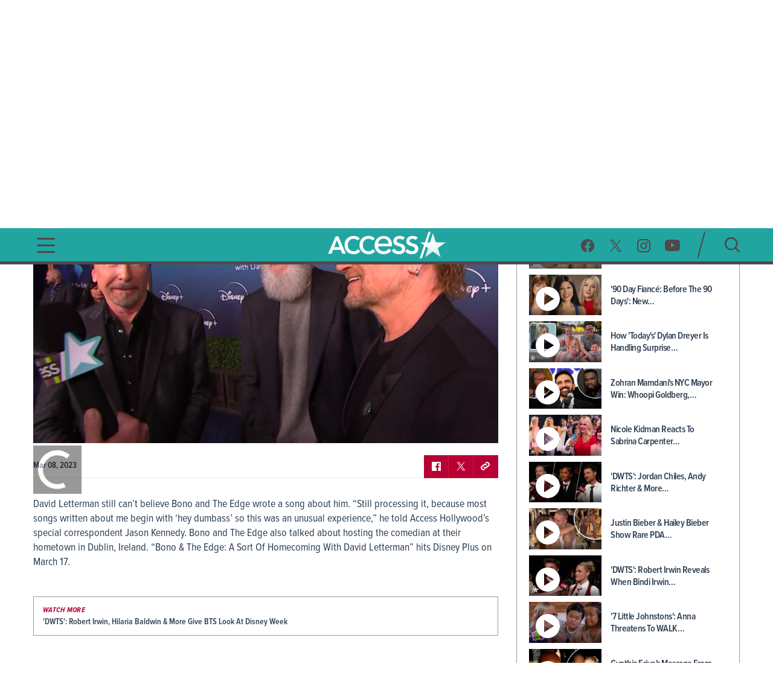

--- FILE ---
content_type: application/javascript; charset=UTF-8
request_url: https://www.accessonline.com/shakap.cff2676e14e4b178.js
body_size: 88381
content:
(self.webpackChunkaccessonline=self.webpackChunkaccessonline||[]).push([[3523],{7220:(Up,Xl)=>{
/*
       @license
       Shaka Player
       Copyright 2016 Google LLC
       SPDX-License-Identifier: Apache-2.0
      */
!function(){var qo=typeof window<"u"?window:global,Yr={};for(var Go in function(C,$o,Jr){var m;function Yo(e){var t=0;return function(){return t<e.length?{done:!1,value:e[t++]}:{done:!0}}}var Bn="function"==typeof Object.defineProperties?Object.defineProperty:function(e,t,n){return e==Array.prototype||e==Object.prototype||(e[t]=n.value),e},Qr=function Wl(e){e=["object"==typeof globalThis&&globalThis,e,"object"==typeof C&&C,"object"==typeof self&&self,"object"==typeof $o&&$o];for(var t=0;t<e.length;++t){var n=e[t];if(n&&n.Math==Math)return n}throw Error("Cannot find global object")}(this);function me(e,t){if(t){for(var n=Qr,r=e.split("."),i=0;i<r.length-1;i++){var o=r[i];o in n||(n[o]={}),n=n[o]}(o=t(i=n[r=r[r.length-1]]))!=i&&null!=o&&Bn(n,r,{configurable:!0,writable:!0,value:o})}}function Jo(e){return(e={next:e})[Symbol.iterator]=function(){return this},e}function h(e){var t=typeof Symbol<"u"&&Symbol.iterator&&e[Symbol.iterator];return t?t.call(e):{next:Yo(e)}}function ve(e){if(!(e instanceof Array)){e=h(e);for(var t,n=[];!(t=e.next()).done;)n.push(t.value);e=n}return e}me("Symbol",function(e){function n(i,o){this.a=i,Bn(this,"description",{configurable:!0,writable:!0,value:o})}if(e)return e;n.prototype.toString=function(){return this.a};var r=0;return function t(i){if(this instanceof t)throw new TypeError("Symbol is not a constructor");return new n("jscomp_symbol_"+(i||"")+"_"+r++,i)}}),me("Symbol.iterator",function(e){if(e)return e;e=Symbol("Symbol.iterator");for(var t="Array Int8Array Uint8Array Uint8ClampedArray Int16Array Uint16Array Int32Array Uint32Array Float32Array Float64Array".split(" "),n=0;n<t.length;n++){var r=Qr[t[n]];"function"==typeof r&&"function"!=typeof r.prototype[e]&&Bn(r.prototype,e,{configurable:!0,writable:!0,value:function(){return Jo(Yo(this))}})}return e});var Zr,zl="function"==typeof Object.create?Object.create:function(e){function t(){}return t.prototype=e,new t};if("function"==typeof Object.setPrototypeOf)Zr=Object.setPrototypeOf;else{var ei;e:{var Qo={};try{Qo.__proto__={Jd:!0},ei=Qo.Jd;break e}catch{}ei=!1}Zr=ei?function(e,t){if(e.__proto__=t,e.__proto__!==t)throw new TypeError(e+" is not extensible");return e}:null}var Fn=Zr;function Tt(e,t){if(e.prototype=zl(t.prototype),e.prototype.constructor=e,Fn)Fn(e,t);else for(var n in t)if("prototype"!=n)if(Object.defineProperties){var r=Object.getOwnPropertyDescriptor(t,n);r&&Object.defineProperty(e,n,r)}else e[n]=t[n]}function ti(){this.h=!1,this.f=null,this.b=void 0,this.a=1,this.m=this.c=0,this.g=null}function ni(e){if(e.h)throw new TypeError("Generator is already running");e.h=!0}function ri(e,t){e.g={kd:t,pe:!0},e.a=e.c||e.m}function y(e,t,n){return e.a=n,{value:t}}function O(e){e.a=0}function te(e,t){e.a=t,e.c=0}function G(e){e.c=0;var t=e.g.kd;return e.g=null,t}function Zo(e){this.a=new ti,this.b=e}function ii(e,t,n,r){try{var i=t.call(e.a.f,n);if(!(i instanceof Object))throw new TypeError("Iterator result "+i+" is not an object");if(!i.done)return e.a.h=!1,i;var o=i.value}catch(s){return e.a.f=null,ri(e.a,s),ln(e)}return e.a.f=null,r.call(e.a,o),ln(e)}function ln(e){for(;e.a.a;)try{var t=e.b(e.a);if(t)return e.a.h=!1,{value:t.value,done:!1}}catch(n){e.a.b=void 0,ri(e.a,n)}if(e.a.h=!1,e.a.g){if(t=e.a.g,e.a.g=null,t.pe)throw t.kd;return{value:t.return,done:!0}}return{value:void 0,done:!0}}function es(e){this.next=function(t){return ni(e.a),e.a.f?t=ii(e,e.a.f.next,t,e.a.j):(e.a.j(t),t=ln(e)),t},this.throw=function(t){return ni(e.a),e.a.f?t=ii(e,e.a.f.throw,t,e.a.j):(ri(e.a,t),t=ln(e)),t},this.return=function(t){return function Gl(e,t){ni(e.a);var n=e.a.f;return n?ii(e,"return"in n?n.return:function(r){return{value:r,done:!0}},t,e.a.return):(e.a.return(t),ln(e))}(e,t)},this[Symbol.iterator]=function(){return this}}function ts(e,t){var n=new es(new Zo(t));return Fn&&Fn(n,e.prototype),n}function b(e){return function $l(e){function t(r){return e.next(r)}function n(r){return e.throw(r)}return new Promise(function(r,i){!function o(s){s.done?r(s.value):Promise.resolve(s.value).then(t,n).then(o,i)}(e.next())})}(new es(new Zo(e)))}function Fe(e,t){return Object.prototype.hasOwnProperty.call(e,t)}function ns(e,t,n){e instanceof String&&(e=String(e));for(var r=e.length,i=0;i<r;i++){var o=e[i];if(t.call(n,o,i,e))return{W:i,Gd:o}}return{W:-1,Gd:void 0}}function rs(e,t,n){if(null==e)throw new TypeError("The 'this' value for String.prototype."+n+" must not be null or undefined");if(t instanceof RegExp)throw new TypeError("First argument to String.prototype."+n+" must not be a regular expression");return e+""}ti.prototype.j=function(e){this.b=e},ti.prototype.return=function(e){this.g={return:e},this.a=this.m},me("Promise",function(e){function t(s){this.b=0,this.g=void 0,this.a=[];var u=this.c();try{s(u.resolve,u.reject)}catch(a){u.reject(a)}}function n(){this.a=null}function r(s){return s instanceof t?s:new t(function(u){u(s)})}if(e)return e;n.prototype.b=function(s){if(null==this.a){this.a=[];var u=this;this.c(function(){u.g()})}this.a.push(s)};var i=Qr.setTimeout;n.prototype.c=function(s){i(s,0)},n.prototype.g=function(){for(;this.a&&this.a.length;){var s=this.a;this.a=[];for(var u=0;u<s.length;++u){var a=s[u];s[u]=null;try{a()}catch(l){this.f(l)}}}this.a=null},n.prototype.f=function(s){this.c(function(){throw s})},t.prototype.c=function(){function s(l){return function(c){a||(a=!0,l.call(u,c))}}var u=this,a=!1;return{resolve:s(this.u),reject:s(this.f)}},t.prototype.u=function(s){if(s===this)this.f(new TypeError("A Promise cannot resolve to itself"));else if(s instanceof t)this.A(s);else{e:switch(typeof s){case"object":var u=null!=s;break e;case"function":u=!0;break e;default:u=!1}u?this.o(s):this.h(s)}},t.prototype.o=function(s){var u=void 0;try{u=s.then}catch(a){return void this.f(a)}"function"==typeof u?this.D(u,s):this.h(s)},t.prototype.f=function(s){this.j(2,s)},t.prototype.h=function(s){this.j(1,s)},t.prototype.j=function(s,u){if(0!=this.b)throw Error("Cannot settle("+s+", "+u+"): Promise already settled in state"+this.b);this.b=s,this.g=u,this.m()},t.prototype.m=function(){if(null!=this.a){for(var s=0;s<this.a.length;++s)o.b(this.a[s]);this.a=null}};var o=new n;return t.prototype.A=function(s){var u=this.c();s.Sb(u.resolve,u.reject)},t.prototype.D=function(s,u){var a=this.c();try{s.call(u,a.resolve,a.reject)}catch(l){a.reject(l)}},t.prototype.then=function(s,u){function a(d,p){return"function"==typeof d?function(v){try{l(d(v))}catch(w){c(w)}}:p}var l,c,f=new t(function(d,p){l=d,c=p});return this.Sb(a(s,l),a(u,c)),f},t.prototype.catch=function(s){return this.then(void 0,s)},t.prototype.Sb=function(s,u){function a(){switch(l.b){case 1:s(l.g);break;case 2:u(l.g);break;default:throw Error("Unexpected state: "+l.b)}}var l=this;null==this.a?o.b(a):this.a.push(a)},t.resolve=r,t.reject=function(s){return new t(function(u,a){a(s)})},t.race=function(s){return new t(function(u,a){for(var l=h(s),c=l.next();!c.done;c=l.next())r(c.value).Sb(u,a)})},t.all=function(s){var u=h(s),a=u.next();return a.done?r([]):new t(function(l,c){function f(v){return function(w){d[v]=w,0==--p&&l(d)}}var d=[],p=0;do{d.push(void 0),p++,r(a.value).Sb(f(d.length-1),c),a=u.next()}while(!a.done)})},t}),me("WeakMap",function(e){function t(a){if(this.a=(u+=Math.random()+1).toString(),a){a=h(a);for(var l;!(l=a.next()).done;)this.set((l=l.value)[0],l[1])}}function n(){}function r(a){var l=typeof a;return"object"===l&&null!==a||"function"===l}function i(a){if(!Fe(a,s)){var l=new n;Bn(a,s,{value:l})}}function o(a){var l=Object[a];l&&(Object[a]=function(c){return c instanceof n?c:(i(c),l(c))})}if(function(){if(!e||!Object.seal)return!1;try{var a=Object.seal({}),l=Object.seal({}),c=new e([[a,2],[l,3]]);return 2==c.get(a)&&3==c.get(l)&&(c.delete(a),c.set(l,4),!c.has(a)&&4==c.get(l))}catch{return!1}}())return e;var s="$jscomp_hidden_"+Math.random();o("freeze"),o("preventExtensions"),o("seal");var u=0;return t.prototype.set=function(a,l){if(!r(a))throw Error("Invalid WeakMap key");if(i(a),!Fe(a,s))throw Error("WeakMap key fail: "+a);return a[s][this.a]=l,this},t.prototype.get=function(a){return r(a)&&Fe(a,s)?a[s][this.a]:void 0},t.prototype.has=function(a){return r(a)&&Fe(a,s)&&Fe(a[s],this.a)},t.prototype.delete=function(a){return!!(r(a)&&Fe(a,s)&&Fe(a[s],this.a))&&delete a[s][this.a]},t}),me("Map",function(e){function t(){var u={};return u.Ba=u.next=u.head=u}function n(u,a){var l=u.a;return Jo(function(){if(l){for(;l.head!=u.a;)l=l.Ba;for(;l.next!=l.head;)return{done:!1,value:a(l=l.next)};l=null}return{done:!0,value:void 0}})}function r(u,a){var l=a&&typeof a;"object"==l||"function"==l?o.has(a)?l=o.get(a):(l=""+ ++s,o.set(a,l)):l="p_"+a;var c=u.b[l];if(c&&Fe(u.b,l))for(var f=0;f<c.length;f++){var d=c[f];if(a!=a&&d.key!=d.key||a===d.key)return{id:l,list:c,index:f,Z:d}}return{id:l,list:c,index:-1,Z:void 0}}function i(u){if(this.b={},this.a=t(),this.size=0,u){u=h(u);for(var a;!(a=u.next()).done;)this.set((a=a.value)[0],a[1])}}if(function(){if(!e||"function"!=typeof e||!e.prototype.entries||"function"!=typeof Object.seal)return!1;try{var u=Object.seal({x:4}),a=new e(h([[u,"s"]]));if("s"!=a.get(u)||1!=a.size||a.get({x:4})||a.set({x:4},"t")!=a||2!=a.size)return!1;var l=a.entries(),c=l.next();return!c.done&&c.value[0]==u&&"s"==c.value[1]&&!((c=l.next()).done||4!=c.value[0].x||"t"!=c.value[1]||!l.next().done)}catch{return!1}}())return e;var o=new WeakMap;i.prototype.set=function(u,a){var l=r(this,u=0===u?0:u);return l.list||(l.list=this.b[l.id]=[]),l.Z?l.Z.value=a:(l.Z={next:this.a,Ba:this.a.Ba,head:this.a,key:u,value:a},l.list.push(l.Z),this.a.Ba.next=l.Z,this.a.Ba=l.Z,this.size++),this},i.prototype.delete=function(u){return!(!(u=r(this,u)).Z||!u.list||(u.list.splice(u.index,1),u.list.length||delete this.b[u.id],u.Z.Ba.next=u.Z.next,u.Z.next.Ba=u.Z.Ba,u.Z.head=null,this.size--,0))},i.prototype.clear=function(){this.b={},this.a=this.a.Ba=t(),this.size=0},i.prototype.has=function(u){return!!r(this,u).Z},i.prototype.get=function(u){return(u=r(this,u).Z)&&u.value},i.prototype.entries=function(){return n(this,function(u){return[u.key,u.value]})},i.prototype.keys=function(){return n(this,function(u){return u.key})},i.prototype.values=function(){return n(this,function(u){return u.value})},i.prototype.forEach=function(u,a){for(var c,l=this.entries();!(c=l.next()).done;)u.call(a,(c=c.value)[1],c[0],this)},i.prototype[Symbol.iterator]=i.prototype.entries;var s=0;return i}),me("Set",function(e){function t(n){if(this.a=new Map,n){n=h(n);for(var r;!(r=n.next()).done;)this.add(r.value)}this.size=this.a.size}return function(){if(!e||"function"!=typeof e||!e.prototype.entries||"function"!=typeof Object.seal)return!1;try{var n=Object.seal({x:4}),r=new e(h([n]));if(!r.has(n)||1!=r.size||r.add(n)!=r||1!=r.size||r.add({x:4})!=r||2!=r.size)return!1;var i=r.entries(),o=i.next();return!o.done&&o.value[0]==n&&o.value[1]==n&&!(o=i.next()).done&&o.value[0]!=n&&4==o.value[0].x&&o.value[1]==o.value[0]&&i.next().done}catch{return!1}}()?e:(t.prototype.add=function(n){return this.a.set(n=0===n?0:n,n),this.size=this.a.size,this},t.prototype.delete=function(n){return n=this.a.delete(n),this.size=this.a.size,n},t.prototype.clear=function(){this.a.clear(),this.size=0},t.prototype.has=function(n){return this.a.has(n)},t.prototype.entries=function(){return this.a.entries()},t.prototype.keys=t.prototype.values=function(){return this.a.values()},t.prototype[Symbol.iterator]=t.prototype.values,t.prototype.forEach=function(n,r){var i=this;this.a.forEach(function(o){return n.call(r,o,o,i)})},t)}),me("Array.prototype.findIndex",function(e){return e||function(t,n){return ns(this,t,n).W}}),me("Promise.prototype.finally",function(e){return e||function(t){return this.then(function(n){return Promise.resolve(t()).then(function(){return n})},function(n){return Promise.resolve(t()).then(function(){throw n})})}}),me("Object.is",function(e){return e||function(t,n){return t===n?0!==t||1/t==1/n:t!=t&&n!=n}}),me("Array.prototype.includes",function(e){return e||function(t,n){var r=this;r instanceof String&&(r=String(r));var i=r.length,o=n||0;for(0>o&&(o=Math.max(o+i,0));o<i;o++){var s=r[o];if(s===t||Object.is(s,t))return!0}return!1}}),me("String.prototype.includes",function(e){return e||function(t,n){return-1!==rs(this,t,"includes").indexOf(t,n||0)}}),me("Array.from",function(e){return e||function(t,n,r){n=n??function(u){return u};var i=[],o=typeof Symbol<"u"&&Symbol.iterator&&t[Symbol.iterator];if("function"==typeof o){t=o.call(t);for(var s=0;!(o=t.next()).done;)i.push(n.call(r,o.value,s++))}else for(o=t.length,s=0;s<o;s++)i.push(n.call(r,t[s],s));return i}}),me("String.prototype.startsWith",function(e){return e||function(t,n){for(var r=rs(this,t,"startsWith"),i=r.length,o=t.length,s=Math.max(0,Math.min(0|n,r.length)),u=0;u<o&&s<i;)if(r[s++]!=t[u++])return!1;return u>=o}}),me("Array.prototype.find",function(e){return e||function(t,n){return ns(this,t,n).Gd}}),me("Math.log2",function(e){return e||function(t){return Math.log(t)/Math.LN2}}),me("Array.prototype.flatMap",function(e){return e||function(t,n){for(var r=[],i=0;i<this.length;i++){var o=t.call(n,this[i],i,this);Array.isArray(o)?r.push.apply(r,o):r.push(o)}return r}});var Yl="function"==typeof Object.assign?Object.assign:function(e,t){for(var n=1;n<arguments.length;n++){var r=arguments[n];if(r)for(var i in r)Fe(r,i)&&(e[i]=r[i])}return e};me("Object.assign",function(e){return e||Yl}),me("Object.values",function(e){return e||function(t){var r,n=[];for(r in t)Fe(t,r)&&n.push(t[r]);return n}});var Jl=this||self;function _(e,t){var i,n=e.split("."),r=Jl;n[0]in r||typeof r.execScript>"u"||r.execScript("var "+n[0]);for(;n.length&&(i=n.shift());)n.length||void 0===t?r=r[i]&&r[i]!==Object.prototype[i]?r[i]:r[i]={}:r[i]=t}
/*
          @license
          Shaka Player
          Copyright 2016 Google LLC
          SPDX-License-Identifier: Apache-2.0
          */function oi(e){this.a=Math.exp(Math.log(.5)/e),this.c=this.b=0}function si(e,t,n){var r=Math.pow(e.a,t);n=n*(1-r)+r*e.b,isNaN(n)||(e.b=n,e.c+=t)}function ui(e){return e.b/(1-Math.pow(e.a,e.c))}function Hn(){this.b=new oi(2),this.f=new oi(5),this.a=0,this.c=128e3,this.g=16e3}function Ql(){}function Vn(){}function we(){}Hn.prototype.configure=function(e){this.c=e.minTotalBytes,this.g=e.minBytes,this.b.a=Math.exp(Math.log(.5)/e.fastHalfLife),this.f.a=Math.exp(Math.log(.5)/e.slowHalfLife)},Hn.prototype.getBandwidthEstimate=function(e){return this.a<this.c?e:Math.min(ui(this.b),ui(this.f))};var is=new Set;if(C.console&&C.console.log.bind){var xt={},os=(xt[1]=console.error.bind(console),xt[2]=console.warn.bind(console),xt[3]=console.info.bind(console),xt[4]=console.log.bind(console),xt[5]=console.debug.bind(console),xt[6]=console.debug.bind(console),xt);we=os[2],Vn=os[1]}var De=function e(t){var n;return ts(e,function(r){if(1==r.a&&(n=0),3!=r.a)return n<t?r=y(r,n,3):(r.a=0,r=void 0),r;n++,r.a=2})},Te=function e(t){var n,r,i,o,s,u;return ts(e,function(a){if(1==a.a&&(n=-1,i=r=void 0,o=h(t),s=o.next()),5!=a.a)return s.done?(-1==n?(a.a=0,a=void 0):a=y(a,{W:n,Ae:r,item:i,next:void 0},0),a):(u=s.value,0<=n?a=y(a,{W:n,item:i,Ae:r,next:u},5):(a.a=5,a=void 0),a);n++,r=i,i=u,s=o.next(),a.a=2})},tc=/^(?:([^:/?#.]+):)?(?:\/\/(?:([^/?#]*)@)?([^/#?]*?)(?::([0-9]+))?(?=[/#?]|$))?([^?#]+)?(?:\?([^#]*))?(?:#(.*))?$/;
/*
          @license
          Copyright 2008 The Closure Library Authors
          SPDX-License-Identifier: Apache-2.0
          */
/*
          @license
          Copyright 2006 The Closure Library Authors
          SPDX-License-Identifier: Apache-2.0
          */
function _e(e){var t;e instanceof _e?(Kn(this,e.ta),this.Ya=e.Ya,this.sa=e.sa,ai(this,e.mb),this.ia=e.ia,Xn(this,e.a.clone()),this.Oa=e.Oa):e&&(t=String(e).match(tc))?(Kn(this,t[1]||"",!0),this.Ya=cn(t[2]||""),this.sa=cn(t[3]||"",!0),ai(this,t[4]),this.ia=cn(t[5]||"",!0),Xn(this,t[6]||"",!0),this.Oa=cn(t[7]||"")):this.a=new Ot(null)}function Kn(e,t,n){e.ta=n?cn(t,!0):t,e.ta&&(e.ta=e.ta.replace(/:$/,""))}function ai(e,t){if(t){if(t=Number(t),isNaN(t)||0>t)throw Error("Bad port number "+t);e.mb=t}else e.mb=null}function Xn(e,t,n){t instanceof Ot?e.a=t:(n||(t=fn(t,oc)),e.a=new Ot(t))}function cn(e,t){return e?t?decodeURI(e):decodeURIComponent(e):""}function fn(e,t,n){return null!=e?(e=encodeURI(e).replace(t,nc),n&&(e=e.replace(/%25([0-9a-fA-F]{2})/g,"%$1")),e):null}function nc(e){return"%"+((e=e.charCodeAt(0))>>4&15).toString(16)+(15&e).toString(16)}(m=_e.prototype).ta="",m.Ya="",m.sa="",m.mb=null,m.ia="",m.Oa="",m.toString=function(){var e=[],t=this.ta;if(t&&e.push(fn(t,ss,!0),":"),t=this.sa){e.push("//");var n=this.Ya;n&&e.push(fn(n,ss,!0),"@"),e.push(encodeURIComponent(t).replace(/%25([0-9a-fA-F]{2})/g,"%$1")),null!=(t=this.mb)&&e.push(":",String(t))}return(t=this.ia)&&(this.sa&&"/"!=t.charAt(0)&&e.push("/"),e.push(fn(t,"/"==t.charAt(0)?ic:rc,!0))),(t=this.a.toString())&&e.push("?",t),(t=this.Oa)&&e.push("#",fn(t,sc)),e.join("")},m.resolve=function(e){var t=this.clone();"data"===t.ta&&(t=new _e);var n=!!e.ta;n?Kn(t,e.ta):n=!!e.Ya,n?t.Ya=e.Ya:n=!!e.sa,n?t.sa=e.sa:n=null!=e.mb;var r=e.ia;if(n)ai(t,e.mb);else if(n=!!e.ia){if("/"!=r.charAt(0))if(this.sa&&!this.ia)r="/"+r;else{var i=t.ia.lastIndexOf("/");-1!=i&&(r=t.ia.substr(0,i+1)+r)}if(".."==r||"."==r)r="";else if(-1!=r.indexOf("./")||-1!=r.indexOf("/.")){i=0==r.lastIndexOf("/",0),r=r.split("/");for(var o=[],s=0;s<r.length;){var u=r[s++];"."==u?i&&s==r.length&&o.push(""):".."==u?((1<o.length||1==o.length&&""!=o[0])&&o.pop(),i&&s==r.length&&o.push("")):(o.push(u),i=!0)}r=o.join("/")}}return n?t.ia=r:n=""!==e.a.toString(),n?Xn(t,e.a.clone()):n=!!e.Oa,n&&(t.Oa=e.Oa),t},m.clone=function(){return new _e(this)};var ss=/[#\/\?@]/g,rc=/[#\?:]/g,ic=/[#\?]/g,oc=/[#\?@]/g,sc=/#/g;function Ot(e){this.a=e||null}function g(e,t,n,r){for(var i=[],o=3;o<arguments.length;++o)i[o-3]=arguments[o];this.severity=e,this.category=t,this.code=n,this.data=i,this.handled=!1}function dn(e){this.b=e,this.a=null}function j(e){this.b=e,this.a=null}function us(e,t){var n_baseDelay=1e3,n_backoffFactor=2,n_fuzzFactor=.5;this.j=null==e.maxAttempts?2:e.maxAttempts,this.f=null==e.baseDelay?n_baseDelay:e.baseDelay,this.h=null==e.fuzzFactor?n_fuzzFactor:e.fuzzFactor,this.g=null==e.backoffFactor?n_backoffFactor:e.backoffFactor,this.a=0,this.b=this.f,(this.c=void 0!==t&&t)&&(this.a=1)}function as(e){var t,n;return b(function(r){if(1==r.a){if(e.a>=e.j){if(!e.c)throw new g(2,7,1010);e.a=1,e.b=e.f}return t=e.a,e.a++,0==t?r.return():(n=e.b*(1+(2*Math.random()-1)*e.h),y(r,new Promise(function(i){new j(i).P(n/1e3)}),2))}e.b*=e.g,O(r)})}function ge(){var e,t,n=new Promise(function(r,i){e=r,t=i});return n.resolve=e,n.reject=t,n}function J(e,t){this.promise=e,this.f=t,this.b=!1}function Lt(e){return new J(Promise.reject(e),function(){return Promise.resolve()})}function li(){var e=Promise.reject(new g(2,7,7001));return e.catch(function(){}),new J(e,function(){return Promise.resolve()})}function Wn(e){return new J(Promise.resolve(e),function(){return Promise.resolve()})}function He(e){return new J(e,function(){return e.catch(function(){})})}function ls(e){return new J(Promise.all(e.map(function(t){return t.promise})),function(){return Promise.all(e.map(function(t){return t.abort()}))})}function hn(){}function tt(e,t){if(!e&&!t)return!0;if(!e||!t||e.byteLength!=t.byteLength)return!1;if(ci(e)==ci(t)&&(e.byteOffset||0)==(t.byteOffset||0))return!0;for(var n=$(e),r=$(t),i=h(De(e.byteLength)),o=i.next();!o.done;o=i.next())if(n[o=o.value]!=r[o])return!1;return!0}function ci(e){return e instanceof ArrayBuffer?e:e.buffer}function ct(e){return e instanceof ArrayBuffer?e:0==e.byteOffset&&e.byteLength==e.buffer.byteLength?e.buffer:new Uint8Array(e).buffer}function $(e,t,n){return cs(e,void 0===t?0:t,n=void 0===n?1/0:n,Uint8Array)}function nt(e,t,n){return cs(e,void 0===t?0:t,n=void 0===n?1/0:n,DataView)}function cs(e,t,n,r){var i=(e.byteOffset||0)+e.byteLength;return t=Math.max(0,Math.min((e.byteOffset||0)+t,i)),new r(ci(e),t,Math.min(t+Math.max(n,0),i)-t)}function xe(e,t){for(var n in t=void 0===t?{}:t)Object.defineProperty(this,n,{value:t[n],writable:!0,enumerable:!0});this.defaultPrevented=this.cancelable=this.bubbles=!1,this.timeStamp=C.performance&&C.performance.now?C.performance.now():Date.now(),this.type=e,this.isTrusted=!1,this.target=this.currentTarget=null,this.a=!1}function Ut(){this.a={}}function Ie(){this.yc=new Ut,this.sd=this}function ft(e){var n=new Set;return function t(r){switch(typeof r){case"undefined":case"boolean":case"number":case"string":case"symbol":case"function":return r;default:if(!r||r.buffer&&r.buffer.constructor==ArrayBuffer)return r;if(n.has(r))return null;var i=r.constructor==Array;if(r.constructor!=Object&&!i)return null;n.add(r);var s,o=i?[]:{};for(s in r)o[s]=t(r[s]);return i&&(o.length=r.length),o}}(e)}function fs(e){var n,t={};for(n in e)t[n]=e[n];return t}function ds(e,t){return!("number"!=typeof e||"number"!=typeof t||!isNaN(e)||!isNaN(t))||e===t}function pn(e,t){var n=e.indexOf(t);-1<n&&e.splice(n,1)}function fi(e,t){var n;if(n||(n=ds),e.length!=t.length)return!1;for(var r=t.slice(),i={},o=h(e),s=o.next();!s.done;i={mc:i.mc},s=o.next()){if(i.mc=s.value,-1==(s=r.findIndex(function(u){return function(a){return n(u.mc,a)}}(i))))return!1;r[s]=r[r.length-1],r.pop()}return 0==r.length}function di(e,t,n){if(n||(n=ds),e.length!=t.length)return!1;for(var r=0;r<e.length;r++)if(!n(e[r],t[r]))return!1;return!0}function zn(){this.a=[]}function jt(e,t){e.a.push(t.finally(function(){pn(e.a,t)}))}function Y(e,t){Ie.call(this),this.f=!1,this.h=new zn,this.b=new Set,this.c=new Set,this.a=e||null,this.g=t||null}function Bt(e,t,n){n=n||ms;var r=Gn[e];(!r||n>=r.priority)&&(Gn[e]={priority:n,ze:t})}function Ve(e,t){return{uris:e,method:"GET",body:null,headers:{},allowCrossSiteCredentials:!1,retryParameters:t,licenseRequestType:null,sessionId:null}}function hs(e,t,n,r,i,o,s){var u=new _e(n.uris[i]),a=u.ta,l=!1;a||(Kn(u,a=(a=location.protocol).slice(0,-1)),n.uris[i]=u.toString()),a=a.toLowerCase();var f,c=(a=Gn[a])?a.ze:null;return c?He(as(r)).da(function(){return e.f?li():(f=Date.now(),s.b&&new j(function(){e.g&&!n.retryParameters.suppressNetworkTimeoutWarnings&&e.g(new g(1,1,1003)),e.a(0,-1)}).P(0),c(n.uris[i],n,t,function(d,p,v){e.a&&t==dt&&(e.a(d,p),l=!0,s.a=v)}))}).da(function(d){return null==d.timeMs&&(d.timeMs=Date.now()-f),{response:d,ne:l}},function(d){if(e.f)return li();if(d instanceof g){if(7001==d.code)throw d;if(1010==d.code)throw o;if(1==d.severity){var p=new xe("retry",{error:d});return e.dispatchEvent(p),1==d.category&&1003==d.code&&t==dt&&(s.b=!0),hs(e,t,n,r,i=(i+1)%n.uris.length,d,s)}}throw d}):Lt(new g(2,1,1e3,u))}function ps(){this.a=0,this.b=!1}function qn(e,t,n,r){J.call(this,e,t),this.a=n,this.g=Date.now(),this.c=r}(m=Ot.prototype).ha=null,m.Ub=null,m.add=function(e,t){if(!this.ha&&(this.ha={},this.Ub=0,this.a))for(var n=this.a.split("&"),r=0;r<n.length;r++){var i=n[r].indexOf("="),o=null;if(0<=i){var s=n[r].substring(0,i);o=n[r].substring(i+1)}else s=n[r];s=decodeURIComponent(s.replace(/\+/g," ")),o=o||"",this.add(s,decodeURIComponent(o.replace(/\+/g," ")))}return this.a=null,(n=this.ha.hasOwnProperty(e)&&this.ha[e])||(this.ha[e]=n=[]),n.push(t),this.Ub++,this},m.toString=function(){if(this.a)return this.a;if(!this.ha)return"";var t,e=[];for(t in this.ha)for(var n=encodeURIComponent(t),r=this.ha[t],i=0;i<r.length;i++){var o=n;""!==r[i]&&(o+="="+encodeURIComponent(r[i])),e.push(o)}return this.a=e.join("&")},m.clone=function(){var e=new Ot;if(e.a=this.a,this.ha){var n,t={};for(n in this.ha)t[n]=this.ha[n].concat();e.ha=t,e.Ub=this.Ub}return e},g.prototype.toString=function(){return"shaka.util.Error "+JSON.stringify(this,null,"  ")},_("shaka.util.Error",g),g.Severity={RECOVERABLE:1,CRITICAL:2},g.Category={NETWORK:1,TEXT:2,MEDIA:3,MANIFEST:4,STREAMING:5,DRM:6,PLAYER:7,CAST:8,STORAGE:9,ADS:10},g.Code={UNSUPPORTED_SCHEME:1e3,BAD_HTTP_STATUS:1001,HTTP_ERROR:1002,TIMEOUT:1003,MALFORMED_DATA_URI:1004,REQUEST_FILTER_ERROR:1006,RESPONSE_FILTER_ERROR:1007,MALFORMED_TEST_URI:1008,UNEXPECTED_TEST_REQUEST:1009,ATTEMPTS_EXHAUSTED:1010,INVALID_TEXT_HEADER:2e3,INVALID_TEXT_CUE:2001,UNABLE_TO_DETECT_ENCODING:2003,BAD_ENCODING:2004,INVALID_XML:2005,INVALID_MP4_TTML:2007,INVALID_MP4_VTT:2008,UNABLE_TO_EXTRACT_CUE_START_TIME:2009,INVALID_MP4_CEA:2010,BUFFER_READ_OUT_OF_BOUNDS:3e3,JS_INTEGER_OVERFLOW:3001,EBML_OVERFLOW:3002,EBML_BAD_FLOATING_POINT_SIZE:3003,MP4_SIDX_WRONG_BOX_TYPE:3004,MP4_SIDX_INVALID_TIMESCALE:3005,MP4_SIDX_TYPE_NOT_SUPPORTED:3006,WEBM_CUES_ELEMENT_MISSING:3007,WEBM_EBML_HEADER_ELEMENT_MISSING:3008,WEBM_SEGMENT_ELEMENT_MISSING:3009,WEBM_INFO_ELEMENT_MISSING:3010,WEBM_DURATION_ELEMENT_MISSING:3011,WEBM_CUE_TRACK_POSITIONS_ELEMENT_MISSING:3012,WEBM_CUE_TIME_ELEMENT_MISSING:3013,MEDIA_SOURCE_OPERATION_FAILED:3014,MEDIA_SOURCE_OPERATION_THREW:3015,VIDEO_ERROR:3016,QUOTA_EXCEEDED_ERROR:3017,TRANSMUXING_FAILED:3018,UNABLE_TO_GUESS_MANIFEST_TYPE:4e3,DASH_INVALID_XML:4001,DASH_NO_SEGMENT_INFO:4002,DASH_EMPTY_ADAPTATION_SET:4003,DASH_EMPTY_PERIOD:4004,DASH_WEBM_MISSING_INIT:4005,DASH_UNSUPPORTED_CONTAINER:4006,DASH_PSSH_BAD_ENCODING:4007,DASH_NO_COMMON_KEY_SYSTEM:4008,DASH_MULTIPLE_KEY_IDS_NOT_SUPPORTED:4009,DASH_CONFLICTING_KEY_IDS:4010,RESTRICTIONS_CANNOT_BE_MET:4012,INTERNAL_ERROR_KEY_STATUS:4013,HLS_PLAYLIST_HEADER_MISSING:4015,INVALID_HLS_TAG:4016,HLS_INVALID_PLAYLIST_HIERARCHY:4017,DASH_DUPLICATE_REPRESENTATION_ID:4018,HLS_MULTIPLE_MEDIA_INIT_SECTIONS_FOUND:4020,HLS_COULD_NOT_GUESS_MIME_TYPE:4021,HLS_MASTER_PLAYLIST_NOT_PROVIDED:4022,HLS_REQUIRED_ATTRIBUTE_MISSING:4023,HLS_REQUIRED_TAG_MISSING:4024,HLS_COULD_NOT_GUESS_CODECS:4025,HLS_KEYFORMATS_NOT_SUPPORTED:4026,DASH_UNSUPPORTED_XLINK_ACTUATE:4027,DASH_XLINK_DEPTH_LIMIT:4028,HLS_COULD_NOT_PARSE_SEGMENT_START_TIME:4030,CONTENT_UNSUPPORTED_BY_BROWSER:4032,CANNOT_ADD_EXTERNAL_TEXT_TO_LIVE_STREAM:4033,HLS_AES_128_ENCRYPTION_NOT_SUPPORTED:4034,HLS_INTERNAL_SKIP_STREAM:4035,NO_VARIANTS:4036,PERIOD_FLATTENING_FAILED:4037,INCONSISTENT_DRM_ACROSS_PERIODS:4038,HLS_VARIABLE_NOT_FOUND:4039,STREAMING_ENGINE_STARTUP_INVALID_STATE:5006,NO_RECOGNIZED_KEY_SYSTEMS:6e3,REQUESTED_KEY_SYSTEM_CONFIG_UNAVAILABLE:6001,FAILED_TO_CREATE_CDM:6002,FAILED_TO_ATTACH_TO_VIDEO:6003,INVALID_SERVER_CERTIFICATE:6004,FAILED_TO_CREATE_SESSION:6005,FAILED_TO_GENERATE_LICENSE_REQUEST:6006,LICENSE_REQUEST_FAILED:6007,LICENSE_RESPONSE_REJECTED:6008,ENCRYPTED_CONTENT_WITHOUT_DRM_INFO:6010,NO_LICENSE_SERVER_GIVEN:6012,OFFLINE_SESSION_REMOVED:6013,EXPIRED:6014,SERVER_CERTIFICATE_REQUIRED:6015,INIT_DATA_TRANSFORM_ERROR:6016,LOAD_INTERRUPTED:7e3,OPERATION_ABORTED:7001,NO_VIDEO_ELEMENT:7002,OBJECT_DESTROYED:7003,CAST_API_UNAVAILABLE:8e3,NO_CAST_RECEIVERS:8001,ALREADY_CASTING:8002,UNEXPECTED_CAST_ERROR:8003,CAST_CANCELED_BY_USER:8004,CAST_CONNECTION_TIMED_OUT:8005,CAST_RECEIVER_APP_UNAVAILABLE:8006,STORAGE_NOT_SUPPORTED:9e3,INDEXED_DB_ERROR:9001,DEPRECATED_OPERATION_ABORTED:9002,REQUESTED_ITEM_NOT_FOUND:9003,MALFORMED_OFFLINE_URI:9004,CANNOT_STORE_LIVE_OFFLINE:9005,NO_INIT_DATA_FOR_OFFLINE:9007,LOCAL_PLAYER_INSTANCE_REQUIRED:9008,NEW_KEY_OPERATION_NOT_SUPPORTED:9011,KEY_NOT_FOUND:9012,MISSING_STORAGE_CELL:9013,CS_IMA_SDK_MISSING:1e4,CS_AD_MANAGER_NOT_INITIALIZED:10001,SS_IMA_SDK_MISSING:10002,SS_AD_MANAGER_NOT_INITIALIZED:10003,CURRENT_DAI_REQUEST_NOT_FINISHED:10004},dn.prototype.P=function(e){var t=this;this.stop();var n=!0,r=null;return this.a=function(){C.clearTimeout(r),n=!1},r=C.setTimeout(function(){n&&t.b()},1e3*e),this},dn.prototype.stop=function(){this.a&&(this.a(),this.a=null)},j.prototype.Dd=function(){return this.stop(),this.b(),this},j.prototype.P=function(e){var t=this;return this.stop(),this.a=new dn(function(){t.b()}).P(e),this},j.prototype.oa=function(e){var t=this;return this.stop(),this.a=new dn(function(){t.a.P(e),t.b()}).P(e),this},j.prototype.stop=function(){this.a&&(this.a.stop(),this.a=null)},_("shaka.util.Timer",j),j.prototype.stop=j.prototype.stop,j.prototype.tickEvery=j.prototype.oa,j.prototype.tickAfter=j.prototype.P,j.prototype.tickNow=j.prototype.Dd,ge.prototype.resolve=function(){},ge.prototype.reject=function(){},J.prototype.abort=function(){return this.b=!0,this.f()},J.prototype.finally=function(e){return this.promise.then(function(){return e(!0)},function(){return e(!1)}),this},J.prototype.da=function(e,t){function n(u){return function(a){if(i.b&&u)o.reject(s);else{var l=u?e:t;l?r=function uc(e,t,n){try{var r=e(t);return r&&r.promise&&r.abort?(n.resolve(r.promise),function(){return r.abort()}):(n.resolve(r),function(){return Promise.resolve(r).then(function(){},function(){})})}catch(i){return n.reject(i),function(){return Promise.resolve()}}}(l,a,o):(u?o.resolve:o.reject)(a)}}}function r(){return o.reject(s),i.abort()}var i=this,o=new ge,s=new g(2,7,7001);return this.promise.then(n(!0),n(!1)),new J(o,function(){return r()})},_("shaka.util.AbortableOperation",J),J.prototype.chain=J.prototype.da,J.prototype.finally=J.prototype.finally,J.all=ls,J.prototype.abort=J.prototype.abort,J.notAbortable=He,J.completed=Wn,J.aborted=li,J.failed=Lt,_("shaka.util.BufferUtils",hn),hn.toDataView=nt,hn.toUint8=$,hn.toArrayBuffer=ct,hn.equal=tt,xe.prototype.preventDefault=function(){this.cancelable&&(this.defaultPrevented=!0)},xe.prototype.stopImmediatePropagation=function(){this.a=!0},xe.prototype.stopPropagation=function(){},Ut.prototype.push=function(e,t){this.a.hasOwnProperty(e)?this.a[e].push(t):this.a[e]=[t]},Ut.prototype.get=function(e){return(e=this.a[e])?e.slice():null},Ut.prototype.remove=function(e,t){e in this.a&&(this.a[e]=this.a[e].filter(function(n){return n!=t}))},Ie.prototype.addEventListener=function(e,t){this.yc.push(e,t)},Ie.prototype.removeEventListener=function(e,t){this.yc.remove(e,t)},Ie.prototype.dispatchEvent=function(e){for(var t=this.yc.get(e.type)||[],n=(t=h(t)).next();!n.done;n=t.next()){n=n.value,e.target=this.sd,e.currentTarget=this.sd;try{n.handleEvent?n.handleEvent(e):n.call(this,e)}catch{}if(e.a)break}return e.defaultPrevented},zn.prototype.destroy=function(){for(var e=[],t=h(this.a),n=t.next();!n.done;n=t.next())(n=n.value).promise.catch(function(){}),e.push(n.abort());return this.a=[],Promise.all(e)},Tt(Y,Ie),(m=Y.prototype).Ce=function(e){this.b.add(e)},m.Se=function(e){this.b.delete(e)},m.Nd=function(){this.b.clear()},m.De=function(e){this.c.add(e)},m.Te=function(e){this.c.delete(e)},m.Od=function(){this.c.clear()},m.destroy=function(){return this.f=!0,this.b.clear(),this.c.clear(),this.h.destroy()},m.request=function(e,t){var n=this,r=t.retryParameters=t.retryParameters?ft(t.retryParameters):{maxAttempts:2,baseDelay:1e3,backoffFactor:2,fuzzFactor:.5,timeout:0,suppressNetworkTimeoutWarnings:!1},i=new ps;if(this.f)return(r=Promise.reject(new g(2,7,7001))).catch(function(){}),new qn(r,function(){return Promise.resolve()},i,0);t.method=t.method||"GET",t.headers=t.headers||{},t.retryParameters=r,t.uris=ft(t.uris);var o=function lc(e,t,n){for(var r=Wn(void 0),i={},o=(e=h(e.b)).next();!o.done;i={rc:i.rc},o=e.next())i.rc=o.value,r=r.da(function(s){return function(){return n.body&&(n.body=ct(n.body)),s.rc(t,n)}}(i));return r.da(void 0,function(s){throw s instanceof g&&7001==s.code?s:new g(2,1,1006,s)})}(this,e,t),s=o.da(function(){return hs(n,e,t,new us(t.retryParameters,!1),0,null,i)}),u=s.da(function(d){return function cc(e,t,n){for(var r=Wn(void 0),i={},o=(e=h(e.c)).next();!o.done;i={sc:i.sc},o=e.next())i.sc=o.value,r=r.da(function(s){return function(){var u=n.response;return u.data&&(u.data=ct(u.data)),s.sc(t,u)}}(i));return r.da(function(){return n},function(s){var u=2;if(s instanceof g){if(7001==s.code)throw s;u=s.severity}throw new g(u,1,1007,s)})}(n,e,d)}),a=Date.now(),l=0;o.promise.then(function(){l=Date.now()-a},function(){});var c=0;s.promise.then(function(){c=Date.now()},function(){});var f=u.da(function(d){var p=Date.now()-c,v=d.response;return v.timeMs+=l,v.timeMs+=p,d.ne||!n.a||v.fromCache||e!=dt||n.a(v.timeMs,v.data.byteLength),v},function(d){throw d&&(d.severity=2),d});return r=new qn(f.promise,function(){return f.abort()},i,r.timeout/1e3),jt(this.h,r),r},_("shaka.net.NetworkingEngine",Y),Y.prototype.request=Y.prototype.request,Y.prototype.destroy=Y.prototype.destroy,Y.makeRequest=Ve,Y.defaultRetryParameters=function(){return{maxAttempts:2,baseDelay:1e3,backoffFactor:2,fuzzFactor:.5,timeout:0,suppressNetworkTimeoutWarnings:!1}},Y.prototype.clearAllResponseFilters=Y.prototype.Od,Y.prototype.unregisterResponseFilter=Y.prototype.Te,Y.prototype.registerResponseFilter=Y.prototype.De,Y.prototype.clearAllRequestFilters=Y.prototype.Nd,Y.prototype.unregisterRequestFilter=Y.prototype.Se,Y.prototype.registerRequestFilter=Y.prototype.Ce,Y.unregisterScheme=function(e){delete Gn[e]},Y.registerScheme=Bt,Y.NumBytesRemainingClass=ps,Tt(qn,J),Y.PendingRequest=qn;var dt=1;Y.RequestType={MANIFEST:0,SEGMENT:dt,LICENSE:2,APP:3,TIMING:4};var ms=3;Y.PluginPriority={FALLBACK:1,PREFERRED:2,APPLICATION:ms};var Gn={};function Ft(e){this.a=!1,this.b=new ge,this.c=e}function Z(e,t){if(e.a)throw t instanceof g&&7003==t.code?t:new g(2,7,7003,t)}function ae(){this.a=new Ut}function vs(e,t,n,r){this.target=e,this.type=t,this.listener=n,this.a=function fc(e,t){if(null==t)return!1;if("boolean"==typeof t)return t;var n=new Set(["passive","capture"]);return Object.keys(t).filter(function(r){return!n.has(r)}),function dc(e){var t=ys;if(null==t){t=!1;try{var n={},r={get:function(){return t=!0,!1}};Object.defineProperty(n,"passive",r),Object.defineProperty(n,"capture",r),e.addEventListener("test",r=function(){},n),e.removeEventListener("test",r,n)}catch{t=!1}ys=t}return t||!1}(e)?t:t.capture||!1}(e,r),this.target.addEventListener(t,n,this.a)}Ft.prototype.destroy=function(){var e=this;return this.a?this.b:(this.a=!0,this.c().then(function(){e.b.resolve()},function(){e.b.resolve()}))},(m=ae.prototype).release=function(){this.Gb(),this.a=null},m.B=function(e,t,n,r){this.a&&(e=new vs(e,t,n,r),this.a.push(t,e))},m.ma=function(e,t,n,r){var o=this;this.B(e,t,function i(s){o.pa(e,t,i),n(s)},r)},m.pa=function(e,t,n){if(this.a)for(var r=this.a.get(t)||[],i=(r=h(r)).next();!i.done;i=r.next())(i=i.value).target!=e||n!=i.listener&&n||(i.pa(),this.a.remove(t,i))},m.Gb=function(){if(this.a){var n,e=this.a,t=[];for(n in e.a)t.push.apply(t,ve(e.a[n]));for(t=(e=h(t)).next();!t.done;t=e.next())t.value.pa();this.a.a={}}},_("shaka.util.EventManager",ae),ae.prototype.removeAll=ae.prototype.Gb,ae.prototype.unlisten=ae.prototype.pa,ae.prototype.listenOnce=ae.prototype.ma,ae.prototype.listen=ae.prototype.B,ae.prototype.release=ae.prototype.release,vs.prototype.pa=function(){this.target.removeEventListener(this.type,this.listener,this.a),this.listener=this.target=null,this.a=!1};var ys=void 0;function hi(e){this.b=e,this.a=void 0}function Et(){}function Ae(e){if(!e)return"";239==(e=$(e))[0]&&187==e[1]&&191==e[2]&&(e=e.subarray(3)),e=mi(e),e=escape(e);try{return decodeURIComponent(e)}catch{throw new g(2,2,2004)}}function bt(e,t,n){if(!e)return"";if(!n&&e.byteLength%2!=0)throw new g(2,2,2004);var r=Math.floor(e.byteLength/2);n=new Uint16Array(r),e=nt(e);for(var i=(r=h(De(r))).next();!i.done;i=r.next())n[i=i.value]=e.getUint16(2*i,t);return mi(n)}function $n(e){function t(r){return n.byteLength<=r||32<=n[r]&&126>=n[r]}if(!e)return"";var n=$(e);if(239==n[0]&&187==n[1]&&191==n[2])return Ae(n);if(254==n[0]&&255==n[1])return bt(n.subarray(2),!1);if(255==n[0]&&254==n[1])return bt(n.subarray(2),!0);if(0==n[0]&&0==n[2])return bt(e,!1);if(0==n[1]&&0==n[3])return bt(e,!0);if(t(0)&&t(1)&&t(2)&&t(3))return Ae(e);throw new g(2,2,2003)}function mn(e){e=encodeURIComponent(e);var t=unescape(e);e=new Uint8Array(t.length);for(var n=(t=h(Te(t))).next();!n.done;n=t.next())e[(n=n.value).W]=n.item.charCodeAt(0);return ct(e)}function pi(e,t){for(var n=new ArrayBuffer(2*e.length),r=new DataView(n),i=h(Te(e)),o=i.next();!o.done;o=i.next())r.setUint16(2*(o=o.value).W,o.item.charCodeAt(0),t);return n}function mi(e){return gs.value()(e)}hi.prototype.value=function(){return null==this.a&&(this.a=this.b()),this.a},_("shaka.util.StringUtils",Et),Et.resetFromCharCode=function(){gs.a=void 0},Et.toUTF16=pi,Et.toUTF8=mn,Et.fromBytesAutoDetect=$n,Et.fromUTF16=bt,Et.fromUTF8=Ae;var gs=new hi(function(){function e(n){try{var r=new Uint8Array(n);return 0<String.fromCharCode.apply(null,r).length}catch{return!1}}for(var t={Ga:65536};0<t.Ga;(t={Ga:t.Ga}).Ga/=2)if(e(t.Ga))return function(n){return function(r){for(var i="",o=0;o<r.length;o+=n.Ga)i+=String.fromCharCode.apply(null,r.subarray(o,o+n.Ga));return i}}(t);return null});function vi(){}function ws(e){return new _e(e=$n(e)).sa}function Ts(e,t,n){function r(u){nt(o).setUint32(s,u.byteLength,!0),s+=4,o.set($(u),s),s+=u.byteLength}if(!n||!n.byteLength)throw new g(2,6,6015);var i;i="string"==typeof t?pi(t,!0):t,e=pi(e=$n(e),!0);var o=new Uint8Array(12+e.byteLength+i.byteLength+n.byteLength),s=0;return r(e),r(i),r(n),o}function yi(e,t){this.a=e,this.b=t}function vn(e,t){var n=new yi(4,0),i=xs.a;(0<(n.a-i.a||n.b-i.b)?xs.c:xs.b)(xs.a,n,e,t)}function hc(e,t,n,r){we([n,"has been deprecated and will be removed in",t,". We are currently at version",e,". Additional information:",r].join(" "))}function pc(e,t,n,r){Vn([n,"has been deprecated and has been removed in",t,". We are now at version",e,". Additional information:",r].join(""))}_("shaka.util.FairPlayUtils",vi),vi.initDataTransform=Ts,vi.defaultGetContentId=ws,yi.prototype.toString=function(){return"v"+this.a+"."+this.b};var xs=null;function gi(e,t){return e.concat(t)}function mc(){}function ht(e){return null!=e}function Ht(e){var t=Object.create(e.prototype||Object.prototype);return(e=e.call(t))||(vn("Factories requiring new","Factories should be plain functions"),e=t),e}function pe(e,t){if(0==t.length)return e;var n=t.map(function(r){return new _e(r)});return e.map(function(r){return new _e(r)}).map(function(r){return n.map(function(i){return r.resolve(i)})}).reduce(gi,[]).map(function(r){return r.toString()})}function yn(e,t){return{keySystem:e,licenseServerUri:"",distinctiveIdentifierRequired:!1,persistentStateRequired:!1,audioRobustness:"",videoRobustness:"",serverCertificate:null,initData:t||[],keyIds:new Set}}var Ne={Ha:"video",pb:"audio",ca:"text",Ye:"image",We:"application"},vc=1/15;function St(e){for(var t=new Map,n=h(Object.keys(e)),r=n.next();!r.done;r=n.next())t.set(r=r.value,e[r]);return t}function wi(e){var t={};return e.forEach(function(n,r){t[r]=n}),t}function yc(e,t){if(!e&&!t)return!0;if(e&&!t||t&&!e)return!1;if(e.size!=t.size)return!1;for(var n=h(e),r=n.next();!r.done;r=n.next()){var i=h(r.value);if(r=i.next().value,i=i.next().value,!t.has(r)||(r=t.get(r))!=i||null==r)return!1}return!0}function rt(e,t){var n=e;return t&&(n+='; codecs="'+t+'"'),n}function Pe(e){var t=(e=e.split("."))[0];return e.pop(),t}var wc=(new Map).set("codecs","codecs").set("frameRate","framerate").set("bandwidth","bitrate").set("width","width").set("height","height").set("channelsCount","channels");function it(){return!(!C.MediaSource||!MediaSource.isTypeSupported)}function Yn(e){return""!=Is().canPlayType(e)}function Ti(){return!!navigator.userAgent.match(/Edge?\//)}function Vt(){return ee("PlayStation 4")}function It(){return ee("PlayStation 5")}function Es(){return ee("EOSSTB")||ee("EOS2STB")||ee("APLSTB")}function bs(){return!!navigator.vendor&&navigator.vendor.includes("Apple")&&!ee("Tizen")&&!Vt()&&!ee("Sky_")&&!ee("DT_STB_BCM")&&!Es()}function Ss(){if(!bs())return null;var e=navigator.userAgent.match(/Version\/(\d+)/);return e||(e=navigator.userAgent.match(/OS (\d+)(?:_\d+)?/))?parseInt(e[1],10):null}function ee(e){return(navigator.userAgent||"").includes(e)}function Is(){return Kt||(xi||(xi=new j(function(){Kt=null})),(Kt=document.getElementsByTagName("video")[0]||document.getElementsByTagName("audio")[0])||(Kt=document.createElement("video")),xi.P(1),Kt)}var xi=null,Kt=null;function Ke(){}function As(e){return e=mi($(e)),btoa(e)}function Xt(e,t){t=t??!0;var n=As(e).replace(/\+/g,"-").replace(/\//g,"_");return t?n:n.replace(/[=]*$/,"")}function pt(e){var t=C.atob(e.replace(/-/g,"+").replace(/_/g,"/"));e=new Uint8Array(t.length);for(var n=(t=h(Te(t))).next();!n.done;n=t.next())e[(n=n.value).W]=n.item.charCodeAt(0);return e}function Ei(e){for(var t=e.length/2,n=new Uint8Array(t),r=(t=h(De(t))).next();!r.done;r=t.next())n[r=r.value]=C.parseInt(e.substr(2*r,2),16);return n}function Jn(e){var t=$(e);e="";for(var n=(t=h(t)).next();!n.done;n=t.next())1==(n=(n=n.value).toString(16)).length&&(n="0"+n),e+=n;return e}function gn(e){for(var t=[],n=0;n<arguments.length;++n)t[n]=arguments[n];var r=0,i=h(t);for(n=i.next();!n.done;n=i.next())r+=n.value.byteLength;for(r=new Uint8Array(r),i=0,n=(t=h(t)).next();!n.done;n=t.next())r.set($(n=n.value),i),i+=n.byteLength;return r}function Ns(e,t,n,r){var i=this;t=void 0===t?1:t,n=void 0===n?{mediaKeysInstance:null,activeSessions:null}:n,this.l=e,this.u=new Set,this.m=n.mediaKeysInstance,this.ea=!!n.mediaKeysInstance,this.a=null,this.H=!1,this.K=0,this.c=null,this.b=new ae,this.g=function Ic(e){for(var t=new Map,n=(e=h(e=Array.from(e.entries()))).next();!n.done;n=e.next()){var r=h(n.value);n=r.next().value,r=r.next().value,t.set(n,{loaded:!0,initData:r,ef:n,Zb:1/0,Ea:null})}return t}(n.activeSessions||new Map),this.A=[],this.o=new ge,this.f=null,this.T=r,this.j=function(o){i.o.reject(o),e.onError(o)},this.V=new Map,this.S=new Map,this.R=new j(function(){return function Pc(e){var t=e.V,n=e.S;n.clear(),t.forEach(function(r,i){return n.set(i,r)}),(t=Array.from(n.values())).length&&t.every(function(r){return"expired"==r})&&e.j(new g(2,6,6014)),e.l.we(wi(n))}(i)}),this.M=!1,this.D=[],this.O=!1,this.U=new j(function(){!function Uc(e){e.g.forEach(function(t,n){var r=t.Zb,i=n.expiration;isNaN(i)&&(i=1/0),i!=r&&(e.l.onExpirationUpdated(n.sessionId,i),t.Zb=i)})}(i)}).oa(t),this.o.catch(function(){}),this.h=new Ft(function(){return function Tc(e){return b(function(t){switch(t.a){case 1:return e.b.release(),e.b=null,e.o.reject(),e.U.stop(),e.U=null,e.R.stop(),e.R=null,y(t,Rs(e),2);case 2:if(!e.a){t.a=3;break}return t.c=4,y(t,e.a.setMediaKeys(null),6);case 6:te(t,5);break;case 4:G(t);case 5:e.a=null;case 3:e.c=null,e.u.clear(),e.m=null,e.A=[],e.f=null,e.j=function(){},e.l=null,O(t)}})}(i)})}function bi(e,t,n){for(var r=e.g.values(),i=(r=h(r)).next();!i.done;i=r.next())if(tt(n,i.value.initData)&&!ee("Tizen 2"))return;!function kc(e,t,n){try{var r=e.M?e.m.createSession("persistent-license"):e.m.createSession()}catch(i){return void e.j(new g(2,6,6005,i.message))}e.b.B(r,"message",function(i){e.a&&e.f.delayLicenseRequestUntilPlayed&&e.a.paused&&!e.O?e.D.push(i):Si(e,i)}),e.b.B(r,"keystatuseschange",function(i){return ks(e,i)}),e.g.set(r,{initData:n,loaded:!1,Zb:1/0,Ea:null});try{n=e.f.initDataTransform(n,t,e.c)}catch(i){return t=i,i instanceof g||(t=new g(2,6,6016,i)),void e.j(t)}e.f.logLicenseExchange&&Xt(n),r.generateRequest(t,n).catch(function(i){if(!e.h.a){e.g.delete(r);var o=i.errorCode;if(o&&o.systemCode){var s=o.systemCode;0>s&&(s+=Math.pow(2,32)),s="0x"+s.toString(16)}e.j(new g(2,6,6006,i.message,i,s))}})}(e,t,n)}function Ms(e){return e?e.keySystem:""}function Cs(e,t){return e.some(function(n){return n.robustness===t.robustness&&n.contentType===t.contentType})}function Cc(e,t){var n,r,i,o,s;b(function(u){switch(u.a){case 1:try{n=e.m.createSession("persistent-license")}catch(a){return r=new g(2,6,6005,a.message),e.j(r),u.return(Promise.reject(r))}return e.b.B(n,"message",function(a){e.a&&e.f.delayLicenseRequestUntilPlayed&&e.a.paused&&!e.O?e.D.push(a):Si(e,a)}),e.b.B(n,"keystatuseschange",function(a){return ks(e,a)}),e.g.set(n,i={initData:null,loaded:!1,Zb:1/0,Ea:null}),u.c=2,y(u,n.load(t),4);case 4:return o=u.b,Z(e.h),o?(i.loaded=!0,Ai(e)&&e.o.resolve(),u.return(n)):(e.g.delete(n),e.j(new g(2,6,6013)),u.return(Promise.resolve()));case 2:s=G(u),Z(e.h,s),e.g.delete(n),e.j(new g(2,6,6005,s.message));case 3:return u.return(Promise.resolve())}})}function Rc(e,t,n){return"skd"==t&&(t=n.serverCertificate,e=Ts(e,n=ws(e),t)),e}function Si(e,t){var n,r,i,o,s,u,a,c,f,d,p,v;b(function(T){switch(T.a){case 1:return n=t.target,e.f.logLicenseExchange&&Xt(t.message),r=e.g.get(n),i=e.c.licenseServerUri,o=e.f.advanced[e.c.keySystem],"individualization-request"==t.messageType&&o&&o.individualizationServer&&(i=o.individualizationServer),(s=Ve([i],e.f.retryParameters)).body=t.message,s.method="POST",s.licenseRequestType=t.messageType,s.sessionId=n.sessionId,(Ii(e.c.keySystem)||"com.chromecast.playready"==e.c.keySystem)&&function Dc(e){var t=bt(e.body,!0,!0);if(t.includes("PlayReadyKeyMessage")){for(var n=h((t=(new DOMParser).parseFromString(t,"application/xml")).getElementsByTagName("HttpHeader")),r=n.next();!r.done;r=n.next())e.headers[(r=r.value).getElementsByTagName("name")[0].textContent]=r.getElementsByTagName("value")[0].textContent;e.body=pt(t.getElementsByTagName("Challenge")[0].textContent)}else e.headers["Content-Type"]="text/xml; charset=utf-8"}(s),u=Date.now(),T.c=2,y(T,e.l.Bb.request(2,s).promise,4);case 4:a=T.b,te(T,3);break;case 2:return c=G(T),f=new g(2,6,6007,c),e.j(f),r&&r.Ea&&r.Ea.reject(f),T.return();case 3:return e.h.a?T.return():(e.K+=(Date.now()-u)/1e3,e.f.logLicenseExchange&&Xt(a.data),T.c=5,y(T,n.update(a.data),7));case 7:te(T,6);break;case 5:return d=G(T),p=new g(2,6,6008,d.message),e.j(p),r&&r.Ea&&r.Ea.reject(p),T.return();case 6:v=new xe("drmsessionupdate"),e.l.onEvent(v),r&&(r.Ea&&r.Ea.resolve(),new j(function(){r.loaded=!0,Ai(e)&&e.o.resolve()}).P(Vc)),O(T)}})}function ks(e,t){var n=t.target,r=e.g.get(n),i=!1;n.keyStatuses.forEach(function(s,u){if("string"==typeof u){var a=u;u=s,s=a}if(Ii(e.c.keySystem)){if(!(16!=u.byteLength||ee("Tizen")||Es()||ee("Web0S")||ee("TiVo")||It()||ee("FVP_STB"))){var l=(a=nt(u)).getUint32(0,!0),c=a.getUint16(4,!0),f=a.getUint16(6,!0);a.setUint32(0,l,!1),a.setUint16(4,c,!1),a.setUint16(6,f,!1)}"status-pending"==s&&(s="usable")}"status-pending"!=s&&(r.loaded=!0),"expired"==s&&(i=!0),a=Jn(u),e.V.set(a,s)});var o=n.expiration-Date.now();(0>o||i&&1e3>o)&&r&&!r.Ea&&(e.g.delete(n),n.close().catch(function(){})),Ai(e)&&(e.o.resolve(),e.R.P(Kc))}function Ii(e){return"com.microsoft.playready.recommendation"===e||"com.microsoft.playready"===e}function Rs(e){var t;return b(function(n){return e.f.preserveMediaKeySessions?n.return():(t=Array.from(e.g.keys()),e.g.clear(),y(n,Promise.all(t.map(function(r){return b(function(i){return 1==i.a?(i.c=2,y(i,function _c(e){var t;return b(function(n){return 1==n.a?(t=new Promise(function(r,i){new j(i).P(Hc)}),n.c=2,y(n,Promise.race([Promise.all([e.close(),e.closed]),t]),4)):2!=n.a?te(n,0):(G(n),void O(n))})}(r),4)):2!=i.a?te(i,0):(G(i),void O(i))})})),0))})}function Qn(e,t){if(!e.length)return t;if(!t.length)return e;for(var n=[],r=h(e),i=r.next();!i.done;i=r.next()){i=i.value;for(var o={},s=h(t),u=s.next();!u.done;o={qa:o.qa},u=s.next())if(i.keySystem==(u=u.value).keySystem){o.qa=[],o.qa=o.qa.concat(i.initData||[]),o.qa=o.qa.concat(u.initData||[]),o.qa=o.qa.filter(function(a){return function(l,c){return void 0===l.keyId||c===a.qa.findIndex(function(f){return f.keyId===l.keyId})}}(o)),s=i.keyIds&&u.keyIds?new Set(ve(i.keyIds).concat(ve(u.keyIds))):i.keyIds||u.keyIds,n.push({keySystem:i.keySystem,licenseServerUri:i.licenseServerUri||u.licenseServerUri,distinctiveIdentifierRequired:i.distinctiveIdentifierRequired||u.distinctiveIdentifierRequired,persistentStateRequired:i.persistentStateRequired||u.persistentStateRequired,videoRobustness:i.videoRobustness||u.videoRobustness,audioRobustness:i.audioRobustness||u.audioRobustness,serverCertificate:i.serverCertificate||u.serverCertificate,initData:o.qa,keyIds:s});break}}return n}function Ai(e){return function ec(e,t){for(var n=h(e),r=n.next();!r.done;r=n.next())if(!t(r.value))return!1;return!0}(e=e.g.values(),function(t){return t.loaded})}function Ds(e,t,n){e.keySystem&&("org.w3.clearkey"!=e.keySystem||!e.licenseServerUri)&&(t.size&&(t=t.get(e.keySystem)||"",e.licenseServerUri=t),e.keyIds||(e.keyIds=new Set),(n=n.get(e.keySystem))&&(e.distinctiveIdentifierRequired||(e.distinctiveIdentifierRequired=n.distinctiveIdentifierRequired),e.persistentStateRequired||(e.persistentStateRequired=n.persistentStateRequired),e.videoRobustness||(e.videoRobustness=n.videoRobustness),e.audioRobustness||(e.audioRobustness=n.audioRobustness),e.serverCertificate||(e.serverCertificate=n.serverCertificate)),C.cast&&C.cast.__platform__&&Ii(e.keySystem)&&(e.keySystem="com.chromecast.playready"))}_("shaka.util.Uint8ArrayUtils",Ke),Ke.concat=gn,Ke.toHex=Jn,Ke.fromHex=Ei,Ke.fromBase64=pt,Ke.toBase64=Xt,Ke.toStandardBase64=As,Ke.equal=function(e,t){return vn("shaka.util.Uint8ArrayUtils.equal","Please use shaka.util.BufferUtils.equal instead."),tt(e,t)},(m=Ns.prototype).destroy=function(){return this.h.destroy()},m.configure=function(e){this.f=e},m.eb=function(e){var t=this;return b(function(i){if(1==i.a)return t.m?(t.a=e,t.b.ma(t.a,"play",function(){for(var o=h(t.D),s=o.next();!s.done;s=o.next())Si(t,s.value);t.O=!0,t.D=[]}),"webkitCurrentPlaybackTargetIsWireless"in t.a&&t.b.B(t.a,"webkitcurrentplaybacktargetiswirelesschanged",function(){return Rs(t)}),y(i,t.a.setMediaKeys(t.m).catch(function(o){return Promise.reject(new g(2,6,6003,o.message))}),2)):(t.b.ma(e,"encrypted",function(){t.j(new g(2,6,6010))}),i.return());Z(t.h),function Sc(e){for(var t=(e.c?e.c.initData:[])||[],n=h(t),r=n.next();!r.done;r=n.next())bi(e,(r=r.value).initDataType,r.initData);for(r=(n=h(e.A)).next();!r.done;r=n.next())Cc(e,r.value);t.length||e.A.length||e.o.resolve()}(t),t.c.initData.length||t.A.length||t.b.B(t.a,"encrypted",function(o){return bi(t,o.initDataType,$(o.initData))}),O(i)})},m.Hc=function(){for(var e=1/0,t=this.g.keys(),n=(t=h(t)).next();!n.done;n=t.next())n=n.value,isNaN(n.expiration)||(e=Math.min(e,n.expiration));return e},m.Ic=function(){for(var e=new Map,t=Array.from(this.g.entries()),n=(t=h(t)).next();!n.done;n=t.next()){var r=h(n.value);n=r.next().value,r=r.next().value,e.set(n,r.initData)}return{mediaKeysInstance:this.m,activeSessions:e}};var Hc=1,Vc=5,Kc=.5,Zn=new hi(function(){return ct(new Uint8Array([0]))});function er(){this.a=new muxjs.mp4.CaptionParser,this.a.init(),this.h=[],this.g=[],this.f={}}function tr(){}function Ni(e){return!e||1==e.length&&1e-6>e.end(0)-e.start(0)?null:e.length?e.end(e.length-1):null}function Mi(e,t,n){return n=void 0===n?0:n,!(!e||!e.length||1==e.length&&1e-6>e.end(0)-e.start(0)||t>e.end(e.length-1))&&t+n>=e.start(0)}function Ps(e,t){if(!e||!e.length||1==e.length&&1e-6>e.end(0)-e.start(0))return 0;for(var n=0,r=h(At(e)),i=r.next();!i.done;i=r.next()){var o=i.value;i=o.start,(o=o.end)>t&&(n+=o-Math.max(i,t))}return n}function At(e){if(!e)return[];for(var t=[],n=h(De(e.length)),r=n.next();!r.done;r=n.next())t.push({start:e.start(r=r.value),end:e.end(r)});return t}function Os(){var e=this;this.a=new muxjs.mp4.Transmuxer({keepOriginalTimestamps:!0}),this.b=null,this.h=[],this.c=[],this.g=[],this.f=!1,this.a.on("data",function(t){e.c=t.captions,e.g=t.metadata,e.h.push(gn(t.initSegment,t.data))}),this.a.on("done",function(){var t={data:gn.apply(Ke,ve(e.h)),captions:e.c,metadata:e.g};e.b.resolve(t),e.f=!1})}function Ci(e,t){if(!C.muxjs||"mp2t"!=e.toLowerCase().split(";")[0].split("/")[1])return!1;if(t)return MediaSource.isTypeSupported(nr(t,e));var n=nr("audio",e),r=nr("video",e);return MediaSource.isTypeSupported(n)||MediaSource.isTypeSupported(r)}function nr(e,t){var n=t.replace(/mp2t/i,"mp4");"audio"==e&&(n=n.replace("video","audio"));var r=/avc1\.(66|77|100)\.(\d+)/.exec(n);if(r){var i="avc1.",o=r[1],s=Number(r[2]);i=("66"==o?i+"4200":"77"==o?i+"4d00":i+"6400")+(s>>4).toString(16),i+=(15&s).toString(16),n=n.replace(r[0],i)}return n}function ye(e,t,n){this.startTime=e,this.direction=Di,this.endTime=t,this.payload=n,this.region=new Wt,this.position=null,this.positionAlign=Ls,this.size=0,this.textAlign=ki,this.writingMode=wn,this.lineInterpretation=Pi,this.line=null,this.lineHeight="",this.lineAlign=Nt,this.displayAlign=Us,this.fontSize=this.border=this.backgroundImage=this.backgroundColor=this.color="",this.fontWeight=Bs,this.fontStyle=Fs,this.linePadding=this.letterSpacing=this.fontFamily="",this.opacity=1,this.textDecoration=[],this.wrapLine=!0,this.id="",this.nestedCues=[],this.spacer=!1,this.cellResolution={columns:32,rows:15}}function _s(e,t){for(var n in e)if("nestedCues"==n){if(!di(e.nestedCues,t.nestedCues,_s))return!1}else if("region"==n||"cellResolution"==n){for(var r in e[n])if(e[n][r]!=t[n][r])return!1}else if(Array.isArray(e[n])){if(!di(e[n],t[n]))return!1}else if(e[n]!=t[n])return!1;return!0}er.prototype.init=function(e){var t=muxjs.mp4.probe;e=$(e),this.h=t.videoTrackIds(e),this.f=t.timescale(e),this.g=t.getTrackCodecInformation(e)},er.prototype.b=function(e,t){var n=$(e),r=!1,i=this.g[0];i&&i.codec&&(r=0===i.codec.search(/^(hvc1|hev1|dvh)/)),(n=this.a.parse(n,this.h,this.f,r))&&n.captions&&t(n.captions),this.a.clearParsedCaptions()},er.prototype.c=function(){this.a.resetCaptionStream()},tr.prototype.init=function(){},tr.prototype.b=function(){},tr.prototype.c=function(){},Os.prototype.destroy=function(){return this.a.dispose(),this.a=null,Promise.resolve()},ye.prototype.clone=function(){var t,e=new ye(0,0,"");for(t in this)e[t]=this[t],e[t]&&e[t].constructor==Array&&(e[t]=e[t].slice());return e},_("shaka.text.Cue",ye);var Ls="auto";ye.positionAlign={LEFT:"line-left",RIGHT:"line-right",CENTER:"center",AUTO:Ls};var ki="center",Ri={LEFT:"left",RIGHT:"right",CENTER:ki,START:"start",END:"end"};ye.textAlign=Ri;var Us="after",js={BEFORE:"before",CENTER:"center",AFTER:Us};ye.displayAlign=js;var Di="ltr";ye.direction={HORIZONTAL_LEFT_TO_RIGHT:Di,HORIZONTAL_RIGHT_TO_LEFT:"rtl"};var wn="horizontal-tb";ye.writingMode={HORIZONTAL_TOP_TO_BOTTOM:wn,VERTICAL_LEFT_TO_RIGHT:"vertical-lr",VERTICAL_RIGHT_TO_LEFT:"vertical-rl"};var Pi=0;ye.lineInterpretation={LINE_NUMBER:Pi,PERCENTAGE:1};var Nt="start",Oi={CENTER:"center",START:Nt,END:"end"};ye.lineAlign=Oi;var Bs=400;ye.fontWeight={NORMAL:Bs,BOLD:700};var Fs="normal",Hs={NORMAL:Fs,ITALIC:"italic",OBLIQUE:"oblique"};function Wt(){this.id="",this.regionAnchorY=this.regionAnchorX=this.viewportAnchorY=this.viewportAnchorX=0,this.height=this.width=100,this.viewportAnchorUnits=this.widthUnits=this.heightUnits=Xe,this.scroll=Vs}ye.fontStyle=Hs,ye.textDecoration={UNDERLINE:"underline",LINE_THROUGH:"lineThrough",OVERLINE:"overline"},_("shaka.text.CueRegion",Wt);var Xe=1;Wt.units={PX:0,PERCENTAGE:Xe,LINES:2};var Vs="";function mt(e){this.m=null,this.c=e,this.f=this.o=0,this.g=1/0,this.b=this.a=null,this.j="",this.h=new Map}function rr(e){return!!(Oe[e]||C.muxjs&&"application/cea-608"==e)}function Ks(e,t,n,r,i,o){for(var s=n+" "+r,u=new Map,a=(t=h(t)).next();!a.done;a=t.next()){var l=a.value;"CC3"===(a=l.stream||"")?a="CC2":"cc3"===a&&(a="cc2"),u.has(a)||("function"==typeof o&&o(a),u.set(a,new Map)),u.get(a).has(s)||u.get(a).set(s,[]),l.startTime+=i,l.endTime+=i,l.startTime>=e.f&&l.startTime<e.g&&(l=new ye(l.startTime,l.endTime,l.text),u.get(a).get(s).push(l),a==e.j&&e.c.append([l]))}for(o=(i=h(u.keys())).next();!o.done;o=i.next())for(e.h.has(o=o.value)||e.h.set(o,new Map),t=(s=h(u.get(o).keys())).next();!t.done;t=s.next())t=t.value,a=u.get(o).get(t),e.h.get(o).set(t,a);e.a=null==e.a?Math.max(n,e.f):Math.min(e.a,Math.max(n,e.f)),e.b=Math.max(e.b,Math.min(r,e.g))}Wt.scrollMode={NONE:Vs,UP:"up"},mt.prototype.destroy=function(){return this.c=this.m=null,this.h.clear(),Promise.resolve()},mt.prototype.remove=function(e,t){var n=this;return b(function(r){if(1==r.a)return y(r,Promise.resolve(),2);!n.c||!n.c.remove(e,t)||null==n.a||t<=n.a||e>=n.b||(e<=n.a&&t>=n.b?n.a=n.b=null:e<=n.a&&t<n.b?n.a=t:e>n.a&&t>=n.b&&(n.b=e)),O(r)})},_("shaka.text.TextEngine",mt),mt.prototype.destroy=mt.prototype.destroy,mt.unregisterParser=function(e){delete Oe[e]},mt.registerParser=function(e,t){Oe[e]=t};var Oe={};function Xs(e,t,n,r,i){var o=this;this.a=e,this.h=n,this.f={},this.c=null,this.H=r||function(){},this.D=i,this.g={},this.b=new ae,this.m={},this.o=t,this.u=new ge,this.j=function $c(e,t){var n=new MediaSource;return e.b.ma(n,"sourceopen",t.resolve),e.a.src=tf(n),n}(this,this.u),this.A=new Ft(function(){return function Yc(e){var t,n,r,i,o,s,a;return b(function(l){if(1==l.a){for(n in t=[],e.g)for(i=(r=e.g[n])[0],e.g[n]=r.slice(0,1),i&&t.push(i.p.catch(mc)),o=h(r.slice(1)),s=o.next();!s.done;s=o.next())s.value.p.reject(new g(2,7,7003,void 0));for(a in e.c&&t.push(e.c.destroy()),e.h&&t.push(e.h.destroy()),e.m)t.push(e.m[a].destroy());return y(l,Promise.all(t),2)}e.b&&(e.b.release(),e.b=null),e.a&&(e.a.removeAttribute("src"),e.a.load(),e.a=null),e.j=null,e.c=null,e.h=null,e.f={},e.m={},e.o=null,e.g={},O(l)})}(o)})}function Ws(e){var t=rt(e.mimeType,e.codecs),n=function gc(e){var t=[e.mimeType];return wc.forEach(function(n,r){var i=e[r];i&&t.push(n+'="'+i+'"')}),t.join(";")}(e);return rr(t)||MediaSource.isTypeSupported(n)||Ci(t,e.type)}function Tn(e,t){e.c||(e.c=new mt(e.h)),"application/cea-608"!=t&&(e.c.m=Ht(Oe[t]))}function zs(e){return!e.j||"ended"==e.j.readyState}function qs(e,t){if("text"==t)var n=e.c.a;else n=!(n=zt(e,t))||1==n.length&&1e-6>n.end(0)-n.start(0)?null:1==n.length&&0>n.start(0)?0:n.length?n.start(0):null;return n}function ir(e,t){return"text"==t?e.c.b:Ni(zt(e,t))}function zt(e,t){try{return e.f[t].buffered}catch{return null}}function _i(e,t,n,r,i,o,s){var u,a;return b(function(f){return 1==f.a?t==(u=Ne).ca?y(f,function zc(e,t,n,r){var i,o,s;return b(function(u){return 1==u.a?y(u,Promise.resolve(),2):e.m&&e.c?null==n||null==r?(e.m.parseInit($(t)),u.return()):(i={periodStart:e.o,segmentStart:n,segmentEnd:r},o=e.m.parseMedia($(t),i),s=o.filter(function(a){return a.startTime>=e.f&&a.startTime<e.g}),e.c.append(s),null==e.a&&(e.a=Math.max(n,e.f)),e.b=Math.min(r,e.g),void O(u)):u.return()})}(e.c,n,r,i),0):e.m[t]?y(f,function Wc(e,t){e.f=!0,e.b=new ge,e.h=[],e.c=[],e.g=[];var n=$(t);return e.a.push(n),e.a.flush(),e.f&&e.b.reject(new g(2,3,3018)),e.b}(e.m[t],n),10):(o&&C.muxjs&&(e.c||Tn(e,"text/vtt"),null==r&&null==i?e.o.init(n):e.o.b(n,function(d){d.length&&Ks(e.c,d,r,i,e.f[u.Ha].timestampOffset,s)})),y(f,vt(e,t,function(){e.f[t].appendBuffer(n)}),0)):(a=f.b,e.c||Tn(e,"text/vtt"),a.metadata&&e.H(a.metadata,e.f[t].timestampOffset,i),a.captions&&a.captions.length&&Ks(e.c,a.captions,r,i,e.f[u.Ha].timestampOffset,s),y(f,vt(e,t,function(){e.f[t].appendBuffer(a.data)}),0))})}function Gs(e,t){return b(function(r){return t==Ne.ca?e.c?y(r,e.c.remove(0,1/0),0):r.return():y(r,vt(e,t,function(){var i=e.j.duration;0>=i?Mt(e,t):e.f[t].remove(0,i)}),0)})}function ef(e,t){if(It()||Vt()){var n="";return(t.includes("ac-3")||t.includes("ec-3"))&&(n+=" pass_through=true;"),e.D&&e.D.esvm&&(n+=" esvm=true;"),t+n}return t}function Mt(e,t){var n=e.g[t][0];n&&(n.p.resolve(),Li(e,t))}function vt(e,t,n){return Z(e.A),n={start:n,p:new ge},e.g[t].push(n),1==e.g[t].length&&Ys(e,t),n.p}function $s(e,t){var n,r,i,o,u;return b(function(a){switch(a.a){case 1:for(i in Z(e.A),n=[],r={},e.f)r.ob=new ge,o={start:function(l){return function(){return l.ob.resolve()}}(r),p:r.ob},e.g[i].push(o),n.push(r.ob),1==e.g[i].length&&o.start(),r={ob:r.ob};return a.c=2,y(a,Promise.all(n),4);case 4:te(a,3);break;case 2:throw G(a);case 3:try{t()}catch(l){throw new g(2,3,3015,e.a.error||"No error in the media element",l)}finally{for(u in e.f)Li(e,u)}O(a)}})}function Li(e,t){e.g[t].shift(),Ys(e,t)}function Ys(e,t){var n=e.g[t][0];if(n)try{n.start()}catch(r){n.p.reject("QuotaExceededError"==r.name?new g(2,3,3017,t):new g(2,3,3015,e.a.error||"No error in the media element",r,"object"==typeof r&&r.constructor.name,t)),Li(e,t)}}(m=Xs.prototype).destroy=function(){return this.A.destroy()},m.init=function(e,t){var r,i,o,s,u,a,l,n=this;return b(function(c){if(1==c.a)return r=Ne,y(c,n.u,2);for(i={},o=h(e.keys()),s=o.next();!s.done;i={ka:i.ka},s=o.next())i.ka=s.value,u=e.get(i.ka),a=rt(u.mimeType,u.codecs),i.ka==r.ca?Tn(n,a):(!t&&MediaSource.isTypeSupported(a)||!Ci(a,i.ka)||(n.m[i.ka]=new Os,a=nr(i.ka,a)),a=ef(n,a),l=n.j.addSourceBuffer(a),n.b.B(l,"error",function(f){return function(){n.g[f.ka][0].p.reject(new g(2,3,3014,n.a.error?n.a.error.code:0))}}(i)),n.b.B(l,"updateend",function(f){return function(){return Mt(n,f.ka)}}(i)),n.f[i.ka]=l,n.g[i.ka]=[]);O(c)})},m.Vb=function(){var e={total:At(this.a.buffered),audio:At(zt(this,"audio")),video:At(zt(this,"video")),text:[]};if(this.c){var t=this.c.a,n=this.c.b;null!=t&&null!=n&&e.text.push({start:t,end:n})}return e},m.remove=function(e,t,n){var i,r=this;return b(function(o){return 1==o.a?(e===(i=Ne).ca?o=o.return():r.c&&e===i.Ha?o=y(o,r.c.remove(0,n),2):(o.a=2,o=void 0),o):y(o,vt(r,e,function(){n<=t?Mt(r,e):r.f[e].remove(t,n)}),0)})},m.flush=function(e){var t=this;return b(function(r){return e==Ne.ca?r.return():y(r,vt(t,e,function(){t.a.currentTime-=.001,Mt(t,e)}),0)})},m.endOfStream=function(e){var t=this;return b(function(n){return y(n,$s(t,function(){zs(t)||(e?t.j.endOfStream(e):t.j.endOfStream())}),0)})},m.Da=function(e){var t=this;return b(function(n){return y(n,$s(t,function(){t.j.duration=e}),0)})},m.getDuration=function(){return this.j.duration};var tf=C.URL.createObjectURL;function Js(e,t){return e=X(e),t=X(t),e.split("-")[0]==t.split("-")[0]}function or(e,t){e=X(e),t=X(t);var n=e.split("-"),r=t.split("-");return n[0]==r[0]&&1==n.length&&2==r.length}function Qs(e,t){e=X(e),t=X(t);var n=e.split("-"),r=t.split("-");return 2==n.length&&2==r.length&&n[0]==r[0]}function X(e){var t=e.split("-");return e=t[0]||"",t=t[1]||"",e=e.toLowerCase(),e=nf.get(e)||e,(t=t.toUpperCase())?e+"-"+t:e}function Ct(e,t){return e=X(e),(t=X(t))==e?4:or(t,e)?3:Qs(t,e)?2:or(e,t)?1:0}function Zs(e){return e.language?X(e.language):e.audio&&e.audio.language?X(e.audio.language):e.video&&e.video.language?X(e.video.language):"und"}function sr(e,t){for(var n=X(e),r=new Set,i=h(t),o=i.next();!o.done;o=i.next())r.add(X(o.value));for(o=(i=h(r)).next();!o.done;o=i.next())if((o=o.value)==n)return o;for(o=(i=h(r)).next();!o.done;o=i.next())if(or(o=o.value,n))return o;for(o=(i=h(r)).next();!o.done;o=i.next())if(Qs(o=o.value,n))return o;for(o=(r=h(r)).next();!o.done;o=r.next())if(or(n,o=o.value))return o;return null}var nf=new Map([["aar","aa"],["abk","ab"],["afr","af"],["aka","ak"],["alb","sq"],["amh","am"],["ara","ar"],["arg","an"],["arm","hy"],["asm","as"],["ava","av"],["ave","ae"],["aym","ay"],["aze","az"],["bak","ba"],["bam","bm"],["baq","eu"],["bel","be"],["ben","bn"],["bih","bh"],["bis","bi"],["bod","bo"],["bos","bs"],["bre","br"],["bul","bg"],["bur","my"],["cat","ca"],["ces","cs"],["cha","ch"],["che","ce"],["chi","zh"],["chu","cu"],["chv","cv"],["cor","kw"],["cos","co"],["cre","cr"],["cym","cy"],["cze","cs"],["dan","da"],["deu","de"],["div","dv"],["dut","nl"],["dzo","dz"],["ell","el"],["eng","en"],["epo","eo"],["est","et"],["eus","eu"],["ewe","ee"],["fao","fo"],["fas","fa"],["fij","fj"],["fin","fi"],["fra","fr"],["fre","fr"],["fry","fy"],["ful","ff"],["geo","ka"],["ger","de"],["gla","gd"],["gle","ga"],["glg","gl"],["glv","gv"],["gre","el"],["grn","gn"],["guj","gu"],["hat","ht"],["hau","ha"],["heb","he"],["her","hz"],["hin","hi"],["hmo","ho"],["hrv","hr"],["hun","hu"],["hye","hy"],["ibo","ig"],["ice","is"],["ido","io"],["iii","ii"],["iku","iu"],["ile","ie"],["ina","ia"],["ind","id"],["ipk","ik"],["isl","is"],["ita","it"],["jav","jv"],["jpn","ja"],["kal","kl"],["kan","kn"],["kas","ks"],["kat","ka"],["kau","kr"],["kaz","kk"],["khm","km"],["kik","ki"],["kin","rw"],["kir","ky"],["kom","kv"],["kon","kg"],["kor","ko"],["kua","kj"],["kur","ku"],["lao","lo"],["lat","la"],["lav","lv"],["lim","li"],["lin","ln"],["lit","lt"],["ltz","lb"],["lub","lu"],["lug","lg"],["mac","mk"],["mah","mh"],["mal","ml"],["mao","mi"],["mar","mr"],["may","ms"],["mkd","mk"],["mlg","mg"],["mlt","mt"],["mon","mn"],["mri","mi"],["msa","ms"],["mya","my"],["nau","na"],["nav","nv"],["nbl","nr"],["nde","nd"],["ndo","ng"],["nep","ne"],["nld","nl"],["nno","nn"],["nob","nb"],["nor","no"],["nya","ny"],["oci","oc"],["oji","oj"],["ori","or"],["orm","om"],["oss","os"],["pan","pa"],["per","fa"],["pli","pi"],["pol","pl"],["por","pt"],["pus","ps"],["que","qu"],["roh","rm"],["ron","ro"],["rum","ro"],["run","rn"],["rus","ru"],["sag","sg"],["san","sa"],["sin","si"],["slk","sk"],["slo","sk"],["slv","sl"],["sme","se"],["smo","sm"],["sna","sn"],["snd","sd"],["som","so"],["sot","st"],["spa","es"],["sqi","sq"],["srd","sc"],["srp","sr"],["ssw","ss"],["sun","su"],["swa","sw"],["swe","sv"],["tah","ty"],["tam","ta"],["tat","tt"],["tel","te"],["tgk","tg"],["tgl","tl"],["tha","th"],["tib","bo"],["tir","ti"],["ton","to"],["tsn","tn"],["tso","ts"],["tuk","tk"],["tur","tr"],["twi","tw"],["uig","ug"],["ukr","uk"],["urd","ur"],["uzb","uz"],["ven","ve"],["vie","vi"],["vol","vo"],["wel","cy"],["wln","wa"],["wol","wo"],["xho","xh"],["yid","yi"],["yor","yo"],["zha","za"],["zho","zh"],["zul","zu"]]);function eu(e,t,n){function r(o,s,u){return o>=s&&o<=u}var i=e.video;return!(i&&i.width&&i.height&&(!r(i.width,t.minWidth,Math.min(t.maxWidth,n.width))||!r(i.height,t.minHeight,Math.min(t.maxHeight,n.height))||!r(i.width*i.height,t.minPixels,t.maxPixels))||e&&e.video&&e.video.frameRate&&!r(e.video.frameRate,t.minFrameRate,t.maxFrameRate)||!r(e.bandwidth,t.minBandwidth,t.maxBandwidth))}function tu(e,t){return!(e.mimeType!=t.mimeType||e.codecs.split(".")[0]!=t.codecs.split(".")[0])}function uf(e){var t=e.audio,n=e.video,r=t?t.codecs:null,i=n?n.codecs:null,o=[];i&&o.push(i),r&&o.push(r);var s=[];n&&s.push(n.mimeType),t&&s.push(t.mimeType),s=s[0]||null;var u=[];t&&u.push(t.kind),n&&u.push(n.kind),u=u[0]||null;var a=new Set;if(t)for(var l=h(t.roles),c=l.next();!c.done;c=l.next())a.add(c.value);if(n)for(c=(l=h(n.roles)).next();!c.done;c=l.next())a.add(c.value);return e={id:e.id,active:!1,type:"variant",bandwidth:e.bandwidth,language:e.language,label:null,kind:u,width:null,height:null,frameRate:null,pixelAspectRatio:null,mimeType:s,codecs:o.join(", "),audioCodec:r,videoCodec:i,primary:e.primary,roles:Array.from(a),audioRoles:null,videoId:null,audioId:null,channelsCount:null,audioSamplingRate:null,audioBandwidth:null,videoBandwidth:null,originalVideoId:null,originalAudioId:null,originalTextId:null},n&&(e.videoId=n.id,e.originalVideoId=n.originalId,e.width=n.width||null,e.height=n.height||null,e.frameRate=n.frameRate||null,e.pixelAspectRatio=n.pixelAspectRatio||null,e.videoBandwidth=n.bandwidth||null),t&&(e.audioId=t.id,e.originalAudioId=t.originalId,e.channelsCount=t.channelsCount,e.audioSamplingRate=t.audioSamplingRate,e.audioBandwidth=t.bandwidth||null,e.label=t.label,e.audioRoles=t.roles),e}function nu(e){return{id:e.id,active:!1,type:"text",bandwidth:0,language:e.language,label:e.label,kind:e.kind||null,width:null,height:null,frameRate:null,pixelAspectRatio:null,mimeType:e.mimeType,codecs:e.codecs||null,audioCodec:null,videoCodec:null,primary:e.primary,roles:e.roles,audioRoles:null,videoId:null,audioId:null,channelsCount:null,audioSamplingRate:null,audioBandwidth:null,videoBandwidth:null,originalVideoId:null,originalAudioId:null,originalTextId:e.originalId}}function Ui(e){return e.__shaka_id||(e.__shaka_id=af++),e.__shaka_id}function ru(e){var t=iu(e);return t.active=e.enabled,t.type="variant",t.originalAudioId=e.id,"main"==e.kind&&(t.primary=!0),e.kind&&(t.roles=[e.kind],t.audioRoles=[e.kind]),t}function iu(e){var t=e.language||"und";return{id:Ui(e),active:!1,type:"",bandwidth:0,language:X(t),label:e.label,kind:e.kind,width:null,height:null,frameRate:null,pixelAspectRatio:null,mimeType:null,codecs:null,audioCodec:null,videoCodec:null,primary:!1,roles:[],audioRoles:null,videoId:null,audioId:null,channelsCount:null,audioSamplingRate:null,audioBandwidth:null,videoBandwidth:null,originalVideoId:null,originalAudioId:null,originalTextId:null}}function ur(e){return e.allowedByApplication&&e.allowedByKeySystem}function ou(e,t){for(var n=e.filter(function(s){return s.audio&&s.audio.channelsCount}),r=new Map,i=(n=h(n)).next();!i.done;i=n.next()){var o=(i=i.value).audio.channelsCount;r.has(o)||r.set(o,[]),r.get(o).push(i)}return 0==(n=Array.from(r.keys())).length?e:(i=n.filter(function(s){return s<=t}),r.get(i.length?Math.max.apply(Math,ve(i)):Math.min.apply(Math,ve(n))))}function ji(e,t,n){var r=e,i=e.filter(function(u){return u.primary});i.length&&(r=i);var o=r.length?r[0].language:"";if(r=r.filter(function(u){return u.language==o}),t){var s=sr(X(t),e.map(function(u){return u.language}));s&&(r=e.filter(function(u){return X(u.language)==s})),JSON.stringify(r)}if(n){if(e=su(r,n),JSON.stringify(e),e.length)return e}else if(e=r.filter(function(u){return 0==u.roles.length}),JSON.stringify(e),e.length)return e;return(e=r.map(function(u){return u.roles}).reduce(gi,[])).length?su(r,e=e.find(function(u){return"forced-subtitle"!=u})||e[0]):r}function su(e,t){return e.filter(function(n){return n.roles.includes(t)})}var af=0;function ne(){var e=this;this.f=null,this.h=!1,this.b=new Hn,navigator.connection&&navigator.connection.addEventListener("change",function(){if(e.a.useNetworkInformation){e.b=new Hn,e.a.advanced&&e.b.configure(e.a.advanced);var t=e.chooseVariant();t&&e.f(t)}}),this.g=[],this.m=null,this.j=1,this.o=!1,this.a=this.c=null}function uu(e){var t=lu(e.a.restrictions,e.g);return e.g.length&&!t.length&&(t=[(t=lu(null,e.g))[0]]),t}function au(e){var t=e.a.defaultBandwidthEstimate;return navigator.connection&&navigator.connection.downlink&&e.a.useNetworkInformation&&(t=1e6*navigator.connection.downlink),t}function lu(e,t){return e&&(t=t.filter(function(n){return eu(n,e,{width:1/0,height:1/0})})),t.sort(function(n,r){return n.bandwidth-r.bandwidth})}function B(e,t){this.N=nt(e),this.a=t==cu,this.v=0}function ot(){return new g(2,3,3e3)}(m=ne.prototype).stop=function(){this.f=null,this.h=!1,this.g=[],this.j=1,this.c=null},m.init=function(e){this.f=e},m.chooseVariant=function(){for(var e=uu(this),t=this.b.getBandwidthEstimate(au(this)),n=e[0]||null,r=(e=h(Te(e))).next();!r.done;r=e.next()){var i=r.value;r=i.item;var o=isNaN(this.j)?1:Math.abs(this.j);i=o*(i.next||{bandwidth:1/0}).bandwidth/this.a.bandwidthUpgradeTarget,t>=o*r.bandwidth/this.a.bandwidthDowngradeTarget&&t<=i&&(n=r)}return this.c=Date.now(),this.m=n},m.enable=function(){this.h=!0},m.disable=function(){this.h=!1},m.segmentDownloaded=function(e,t){var n=-1===t;if(!n){var r=this.b;if(!(t<r.g)){var i=8e3*t/e,o=e/1e3;r.a+=t,si(r.b,o,i),si(r.f,o,i)}}if(null!=this.c&&this.h)if(n&&this.a.forceLowestRateOnTimeout)n=this.m,(r=uu(this)[0])!=n&&(this.c=Date.now(),this.m=r,this.f(r));else e:{if(this.o){if(!n&&Date.now()-this.c<1e3*this.a.switchInterval)break e}else{if(!((n=this.b).a>=n.c))break e;this.o=!0}n=this.chooseVariant(),this.b.getBandwidthEstimate(au(this)),n&&this.f(n)}},m.getBandwidthEstimate=function(){return this.b.getBandwidthEstimate(this.a.defaultBandwidthEstimate)},m.setVariants=function(e){this.g=e},m.playbackRateChanged=function(e){this.j=e},m.configure=function(e){this.a=e,this.b.configure(e.advanced)},_("shaka.abr.SimpleAbrManager",ne),ne.prototype.configure=ne.prototype.configure,ne.prototype.playbackRateChanged=ne.prototype.playbackRateChanged,ne.prototype.setVariants=ne.prototype.setVariants,ne.prototype.getBandwidthEstimate=ne.prototype.getBandwidthEstimate,ne.prototype.segmentDownloaded=ne.prototype.segmentDownloaded,ne.prototype.disable=ne.prototype.disable,ne.prototype.enable=ne.prototype.enable,ne.prototype.chooseVariant=ne.prototype.chooseVariant,ne.prototype.init=ne.prototype.init,ne.prototype.stop=ne.prototype.stop,(m=B.prototype).ua=function(){return this.v<this.N.byteLength},m.he=function(){return this.v},m.Wd=function(){return this.N.byteLength},m.na=function(){try{var e=this.N.getUint8(this.v);return this.v+=1,e}catch{throw ot()}},m.Fb=function(){try{var e=this.N.getUint16(this.v,this.a);return this.v+=2,e}catch{throw ot()}},m.F=function(){try{var e=this.N.getUint32(this.v,this.a);return this.v+=4,e}catch{throw ot()}},m.vd=function(){try{var e=this.N.getInt32(this.v,this.a);return this.v+=4,e}catch{throw ot()}},m.Ua=function(){try{if(this.a)var e=this.N.getUint32(this.v,!0),t=this.N.getUint32(this.v+4,!0);else t=this.N.getUint32(this.v,!1),e=this.N.getUint32(this.v+4,!1)}catch{throw ot()}if(2097151<t)throw new g(2,3,3001);return this.v+=8,t*Math.pow(2,32)+e},m.Ta=function(e){if(this.v+e>this.N.byteLength)throw ot();var t=$(this.N,this.v,e);return this.v+=e,t},m.skip=function(e){if(this.v+e>this.N.byteLength)throw ot();this.v+=e},m.wd=function(e){if(this.v<e)throw ot();this.v-=e},m.seek=function(e){if(0>e||e>this.N.byteLength)throw ot();this.v=e},m.Eb=function(){for(var e=this.v;this.ua()&&0!=this.N.getUint8(this.v);)this.v+=1;return e=$(this.N,e,this.v-e),this.v+=1,Ae(e)},_("shaka.util.DataViewReader",B),B.prototype.readTerminatedString=B.prototype.Eb,B.prototype.seek=B.prototype.seek,B.prototype.rewind=B.prototype.wd,B.prototype.skip=B.prototype.skip,B.prototype.readBytes=B.prototype.Ta,B.prototype.readUint64=B.prototype.Ua,B.prototype.readInt32=B.prototype.vd,B.prototype.readUint32=B.prototype.F,B.prototype.readUint16=B.prototype.Fb,B.prototype.readUint8=B.prototype.na,B.prototype.getLength=B.prototype.Wd,B.prototype.getPosition=B.prototype.he,B.prototype.hasMoreData=B.prototype.ua;var cu=1;function Q(){this.c=[],this.b=[],this.a=!1}function le(e){for(var t=null!=e.flags?12:8;e.reader.ua()&&!e.parser.a;)e.parser.bc(e.start+t,e.reader,e.partialOkay)}function Bi(e){for(var t=null!=e.flags?12:8,n=e.reader.F(),r=(n=h(De(n))).next();!r.done&&(e.parser.bc(e.start+t,e.reader,e.partialOkay),!e.parser.a);r=n.next());}function qt(e){return function(t){e(t.reader.Ta(t.reader.N.byteLength-t.reader.v))}}function fu(e){for(var t=0,n=(e=h(e)).next();!n.done;n=e.next())t=t<<8|n.value.charCodeAt(0);return t}function du(e){return String.fromCharCode(e>>24&255,e>>16&255,e>>8&255,255&e)}B.Endianness={BIG_ENDIAN:0,LITTLE_ENDIAN:cu},(m=Q.prototype).G=function(e,t){var n=fu(e);return this.c[n]=lf,this.b[n]=t,this},m.aa=function(e,t){var n=fu(e);return this.c[n]=hu,this.b[n]=t,this},m.stop=function(){this.a=!0},m.parse=function(e,t){var n=new B(e,0);for(this.a=!1;n.ua()&&!this.a;)this.bc(0,n,t)},m.bc=function(e,t,n){var r=t.v,i=t.F(),o=t.F();switch(i){case 0:i=t.N.byteLength-r;break;case 1:i=t.Ua()}var s=this.b[o];if(s){var u=null,a=null;this.c[o]==hu&&(u=(a=t.F())>>>24,a&=16777215),o=r+i,n&&o>t.N.byteLength&&(o=t.N.byteLength),s({parser:this,partialOkay:n||!1,version:u,flags:a,reader:t=new B(t=0<(o-=t.v)?t.Ta(o):new Uint8Array(0),0),size:i,start:r+e})}else t.skip(Math.min(r+i-t.v,t.N.byteLength-t.v))},_("shaka.util.Mp4Parser",Q),Q.typeToString=du,Q.allData=qt,Q.sampleDescription=Bi,Q.children=le,Q.prototype.parseNext=Q.prototype.bc,Q.prototype.parse=Q.prototype.parse,Q.prototype.stop=Q.prototype.stop,Q.prototype.fullBox=Q.prototype.aa,Q.prototype.box=Q.prototype.G;var lf=0,hu=1;function pu(e,t){return{fd:1==t?e.Ua():e.F()}}function Fi(e,t){return 1==t?(e.skip(8),e.skip(8)):(e.skip(4),e.skip(4)),{timescale:e.F()}}function cf(e){var t=this;this.b=[],this.a=[],this.data=[],(new Q).G("moov",le).aa("pssh",function(n){if(!(1<n.version)){var r=$(n.reader.N,-12,n.size);if(t.data.push(r),t.b.push(Jn(n.reader.Ta(16))),0<n.version){r=n.reader.F();for(var i=(r=h(De(r))).next();!i.done;i=r.next())i=Jn(n.reader.Ta(16)),t.a.push(i)}}}).parse(e)}function mu(e){var t=new Uint8Array([154,4,240,121,152,64,66,134,171,146,230,91,224,136,95,149]),n=e.length,r=t.length+16+n,i=new Uint8Array(r),o=nt(i),s=0;return o.setUint32(s,r),o.setUint32(s+=4,1886614376),o.setUint32(s+=4,0),i.set(t,s+=4),o.setUint32(s+=t.length,n),i.set(e,s+4),i}function ar(e,t){var n=re(e,t);return 1!=n.length?null:n[0]}function Hi(e,t,n){return 1!=(e=vu(e,t,n)).length?null:e[0]}function re(e,t){return Array.from(e.childNodes).filter(function(n){return n instanceof Element&&n.tagName==t})}function vu(e,t,n){return Array.from(e.childNodes).filter(function(r){return r instanceof Element&&r.localName==n&&r.namespaceURI==t})}function be(e,t,n){return e.hasAttributeNS(t,n)?e.getAttributeNS(t,n):null}function lr(e){return Array.from(e.childNodes).every(function(t){return t.nodeType==Node.TEXT_NODE||t.nodeType==Node.CDATA_SECTION_NODE})?e.textContent.trim():null}function W(e,t,n,r){r=void 0===r?null:r;var i=null;return null!=(e=e.getAttribute(t))&&(i=n(e)),i??r}function df(e){return e?(/^\d+-\d+-\d+T\d+:\d+:\d+(\.\d+)?$/.test(e)&&(e+="Z"),e=Date.parse(e),isNaN(e)?null:Math.floor(e/1e3)):null}function st(e){return e&&(e=/^P(?:([0-9]*)Y)?(?:([0-9]*)M)?(?:([0-9]*)D)?(?:T(?:([0-9]*)H)?(?:([0-9]*)M)?(?:([0-9.]*)S)?)?$/.exec(e))?(e=31536e3*Number(e[1]||null)+2592e3*Number(e[2]||null)+86400*Number(e[3]||null)+3600*Number(e[4]||null)+60*Number(e[5]||null)+Number(e[6]||null),isFinite(e)?e:null):null}function cr(e){var t=/([0-9]+)-([0-9]+)/.exec(e);return t&&(e=Number(t[1]),isFinite(e))?(t=Number(t[2]),isFinite(t)?{start:e,end:t}:null):null}function Gt(e){return(e=Number(e))%1==0?e:null}function fr(e){return(e=Number(e))%1==0&&0<e?e:null}function We(e){return(e=Number(e))%1==0&&0<=e?e:null}function hf(e){var t;return e=(t=e.match(/^(\d+)\/(\d+)$/))?Number(t[1])/Number(t[2]):Number(e),isNaN(e)?null:e}function yu(e,t){var n=new DOMParser,r=null,i=null;try{i=n.parseFromString(e,"text/xml")}catch{}return i&&i.documentElement.tagName==t&&(r=i.documentElement),r&&0<r.getElementsByTagName("parsererror").length?null:r}function gu(e,t){try{return yu(Ae(e),t)}catch{return null}}function wu(e,t){var n=function gf(e){for(var t=[],n=(e=h(e)).next();!n.done;n=e.next())(n=wf(n.value))&&t.push(n);return t}(e),r=null,i=[],o=[],s=new Set(n.map(function(a){return a.keyId}));if(s.delete(null),1<s.size)throw new g(2,4,4010);if(t||(o=n.filter(function(a){return"urn:mpeg:dash:mp4protection:2011"!=a.yd||(r=a.init||r,!1)})).length&&(i=function yf(e,t){for(var n=[],r=h(t),i=r.next();!i.done;i=r.next()){var s,o=Tu.get((i=i.value).yd);o&&(s=(s=Hi(i.node,"urn:microsoft:playready","pro"))?[{initData:mu(s=pt(s.textContent)),initDataType:"cenc",keyId:i.keyId}]:null,s=yn(o,i.init||e||s),(o=Tf.get(o))&&(s.licenseServerUri=o(i)),n.push(s))}return n}(r,o),0==i.length&&(i=[yn("",r)])),n.length&&(t||!o.length))for(i=[],o=(n=h(Tu.values())).next();!o.done;o=n.next())"org.w3.clearkey"!=(o=o.value)&&i.push(yn(o,r));if(s=Array.from(s)[0]||null)for(o=(n=h(i)).next();!o.done;o=n.next())for(var u=(o=h(o.value.initData)).next();!u.done;u=o.next())u.value.keyId=s;return{hd:s,Ze:r,drmInfos:i,ld:!0}}function wf(e){var t=e.getAttribute("schemeIdUri"),n=be(e,"urn:mpeg:cenc:2013","default_KID"),r=vu(e,"urn:mpeg:cenc:2013","pssh").map(lr);if(!t)return null;if(t=t.toLowerCase(),n&&(n=n.replace(/-/g,"").toLowerCase()).includes(" "))throw new g(2,4,4009);var i=[];try{i=r.map(function(o){return{initDataType:"cenc",initData:pt(o),keyId:null}})}catch{throw new g(2,4,4007)}return{node:e,yd:t,keyId:n,init:0<i.length?i:null}}var Tu=(new Map).set("urn:uuid:1077efec-c0b2-4d02-ace3-3c1e52e2fb4b","org.w3.clearkey").set("urn:uuid:edef8ba9-79d6-4ace-a3c8-27dcd51d21ed","com.widevine.alpha").set("urn:uuid:9a04f079-9840-4286-ab92-e65be0885f95","com.microsoft.playready").set("urn:uuid:79f0049a-4098-8642-ab92-e65be0885f95","com.microsoft.playready").set("urn:uuid:f239e769-efa3-4850-9c16-a903c6932efb","com.adobe.primetime"),Tf=(new Map).set("com.widevine.alpha",function(e){return(e=Hi(e.node,"urn:microsoft","laurl"))&&e.getAttribute("licenseUrl")||""}).set("com.microsoft.playready",function(e){return(e=Hi(e.node,"urn:microsoft:playready","pro"))&&(e=function mf(e){var t=0,n=nt(e),r=n.getUint32(t,!0);if(r!=e.byteLength)return[];e:{for(e=t+6,t=[];e<n.byteLength-1;){r=n.getUint16(e,!0);var i=n.getUint16(e+=2,!0);if(e+=2,1&i||i+e>n.byteLength){n=[];break e}var o=$(n,e,i);t.push({type:r,value:o}),e+=i}n=t}return n}(e=pt(e.textContent)).filter(function(t){return 1===t.type})[0])&&(e=yu(e=bt(e.value,!0),"WRMHEADER"))?function vf(e){for(var t=(e=h(e.getElementsByTagName("DATA"))).next();!t.done;t=e.next())for(var n=(t=h(t.value.childNodes)).next();!n.done;n=t.next())if((n=n.value)instanceof Element&&"LA_URL"==n.tagName)return n.textContent;return""}(e):""});function dr(e,t,n,r,i){var o={RepresentationID:t,Number:n,Bandwidth:r,Time:i};return e.replace(/\$(RepresentationID|Number|Bandwidth|Time)?(?:%0([0-9]+)([diouxX]))?\$/g,function(s,u,a,l){if("$$"==s)return"$";var c=o[u];if(null==c)return s;switch("RepresentationID"==u&&a&&(a=void 0),"Time"==u&&(c=Math.round(c)),l){case void 0:case"d":case"i":case"u":s=c.toString();break;case"o":s=c.toString(8);break;case"x":s=c.toString(16);break;case"X":s=c.toString(16).toUpperCase();break;default:s=c.toString()}return a=C.parseInt(a,10)||1,Array(Math.max(0,a-s.length)+1).join("0")+s})}function Vi(e,t){var n=ze(e,t,"timescale"),r=1;n&&(r=fr(n)||1),(n=fr((n=ze(e,t,"duration"))||""))&&(n/=r);var i=ze(e,t,"startNumber"),o=Number(ze(e,t,"presentationTimeOffset"))||0,s=We(i||"");(null==i||null==s)&&(s=1);var u=hr(e,t,"SegmentTimeline");if(i=null,u){i=r;var a=e.L.duration||1/0,l=re(u,"S");u=[];for(var c=-o,f=(l=h(Te(l))).next();!f.done;f=l.next()){var d=(f=f.value).item,p=f.next,v=W(d,"t",We);f=W(d,"d",We);var w=W(d,"r",Gt);if(null!=v&&(v-=o),!f)break;if(d=v??c,0>(v=w||0))if(p){if(null==(p=W(p,"t",We)))break;if(d>=p)break;v=Math.ceil((p-d)/f)-1}else{if(a==1/0)break;if(d/i>=a)break;v=Math.ceil((a*i-d)/f)-1}for(0<u.length&&d!=c&&(u[u.length-1].end=d/i),v=(p=h(De(v+1))).next();!v.done;v=p.next())u.push({start:d/i,end:(c=d+f)/i,Ue:d}),d=c}i=u}return{timescale:r,$:n,Xa:s,Ca:o/r||0,ed:o,timeline:i}}function ze(e,t,n){return[t(e.w),t(e.Y),t(e.ja)].filter(ht).map(function(r){return r.getAttribute(n)}).reduce(function(r,i){return r||i})}function hr(e,t,n){return[t(e.w),t(e.Y),t(e.ja)].filter(ht).map(function(r){return ar(r,n)}).reduce(function(r,i){return r||i})}function pr(e,t,n,r,i,o){if(o=void 0===o?0:o,be(e,"http://www.w3.org/1999/xlink","href")){var s=function xf(e,t,n,r,i,o){for(var s=be(e,"http://www.w3.org/1999/xlink","href"),u=be(e,"http://www.w3.org/1999/xlink","actuate")||"onRequest",a=h(Array.from(e.attributes)),l=a.next();!l.done;l=a.next())"http://www.w3.org/1999/xlink"==(l=l.value).namespaceURI&&e.removeAttributeNS(l.namespaceURI,l.localName);if(5<=o)return Lt(new g(2,4,4028));if("onLoad"!=u)return Lt(new g(2,4,4027));var c=pe([r],[s]);return i.request(0,Ve(c,t)).da(function(f){if(!(f=gu(f.data,e.tagName)))return Lt(new g(2,4,4001,s));for(;e.childNodes.length;)e.removeChild(e.childNodes[0]);for(;f.childNodes.length;){var d=f.childNodes[0];f.removeChild(d),e.appendChild(d)}for(d=(f=h(Array.from(f.attributes))).next();!d.done;d=f.next())e.setAttributeNode(d.value.cloneNode(!1));return pr(e,t,n,c[0],i,o+1)})}(e,t,n,r,i,o);return n&&(s=s.da(void 0,function(){return pr(e,t,n,r,i,o)})),s}s=[];for(var u=h(Array.from(e.childNodes)),a=u.next();!a.done;a=u.next())(a=a.value)instanceof Element&&("urn:mpeg:dash:resolve-to-zero:2013"==be(a,"http://www.w3.org/1999/xlink","href")?e.removeChild(a):"SegmentTimeline"!=a.tagName&&s.push(pr(a,t,n,r,i,o)));return ls(s).da(function(){return e})}function qe(e,t,n,r){this.c=e,this.b=t,this.a=n,this.timescale=r}function ie(e,t,n,r,i,o,s,u,a,l){l=void 0===l?[]:l,this.startTime=e,this.endTime=t,this.c=n,this.b=r,this.a=i,this.va=o,this.Ec=null,this.g=s,this.j=u,this.h=a,this.f=l}function H(e){this.C=e,this.a=null,this.b=0}function Ki(e,t,n){return new H([new ie(e,e+t,function(){return n},0,null,null,e,e,e+t)])}function Le(e){this.c=e,this.a=(e=this.c.find(0))?e-1:-1,this.b=-1}function oe(){H.call(this,[]),this.c=[]}function yt(e){this.b=nt(e),this.a=new B(this.b,0)}function ut(e){var t=xu(e);if(7<t.length)throw new g(2,3,3002);for(var n=0,r=(t=h(t)).next();!r.done;r=t.next())n=256*n+r.value;t=xu(e);e:{for(var i=(r=h(If)).next();!i.done;i=r.next())if(tt(t,new Uint8Array(i.value))){r=!0;break e}r=!1}if(r)t=e.b.byteLength-e.a.v;else{if(8==t.length&&224&t[1])throw new g(2,3,3001);r=0;for(var o=(i=h(Te(t))).next();!o.done;o=i.next()){var s=(o=o.value).item;r=0==o.W?s&(1<<8-t.length)-1:256*r+s}t=r}return r=nt(e.b,e.a.v,t=e.a.v+t<=e.b.byteLength?t:e.b.byteLength-e.a.v),e.a.skip(t),new Af(n,r)}function xu(e){var t=e.a.v,n=e.a.na();if(0==n)throw new g(2,3,3002);return n=8-Math.floor(Math.log2(n)),e.a.skip(n-1),$(e.b,t,n)}qe.prototype.wb=function(){return this.b},qe.prototype.ub=function(){return this.a},_("shaka.media.InitSegmentReference",qe),qe.prototype.getEndByte=qe.prototype.ub,qe.prototype.getStartByte=qe.prototype.wb,ie.prototype.je=function(){return this.startTime},ie.prototype.Vd=function(){return this.endTime},ie.prototype.wb=function(){return this.b},ie.prototype.ub=function(){return this.a},_("shaka.media.SegmentReference",ie),ie.prototype.getEndByte=ie.prototype.ub,ie.prototype.getStartByte=ie.prototype.wb,ie.prototype.getEndTime=ie.prototype.Vd,ie.prototype.getStartTime=ie.prototype.je,(m=H.prototype).destroy=function(){return vn("shaka.media.SegmentIndex","Please use release() instead of destroy()."),this.release(),Promise.resolve()},m.release=function(){this.C=[],this.a&&this.a.stop(),this.a=null},m.find=function(e){for(var t=this.C.length-1;0<=t;--t){var n=this.C[t];if(e>=n.startTime&&e<n.endTime)return t+this.b}return this.C.length&&e<this.C[0].startTime?this.b:null},m.get=function(e){return 0==this.C.length||0>(e-=this.b)||e>=this.C.length?null:this.C[e]},m.offset=function(e){for(var t=h(this.C),n=t.next();!n.done;n=t.next())(n=n.value).startTime+=e,n.endTime+=e,n.g+=e},m.kb=function(e){e.length&&(this.C=this.C.filter(function(t){return t.startTime<e[0].startTime}),this.C.push.apply(this.C,ve(e)))},m.Na=function(e){var t=this.C.length;this.C=this.C.filter(function(n){return n.endTime>e}),this.b+=t-this.C.length},m.Ia=function(e,t){for(;this.C.length&&this.C[this.C.length-1].startTime>=t;)this.C.pop();for(;this.C.length&&this.C[0].endTime<=e;)this.C.shift(),this.b++;if(0!=this.C.length){var n=this.C[this.C.length-1];this.C[this.C.length-1]=new ie(n.startTime,t,n.c,n.b,n.a,n.va,n.g,n.j,n.h)}},m.dc=function(e,t){var n=this;this.a&&this.a.stop(),this.a=new j(function(){var r=t();n.C.push.apply(n.C,ve(r)),0==n.C.length&&(n.a.stop(),n.a=null)}),this.a.oa(e)},H.prototype[Symbol.iterator]=function(){return new Le(this)},_("shaka.media.SegmentIndex",H),H.forSingleSegment=Ki,H.prototype.updateEvery=H.prototype.dc,H.prototype.fit=H.prototype.Ia,H.prototype.evict=H.prototype.Na,H.prototype.merge=H.prototype.kb,H.prototype.offset=H.prototype.offset,H.prototype.get=H.prototype.get,H.prototype.find=H.prototype.find,H.prototype.release=H.prototype.release,H.prototype.destroy=H.prototype.destroy,Le.prototype.seek=function(e){var t=this.c.find(e);if(null==t)return this.a=Math.pow(2,31),null;if(this.a=t,(t=this.c.get(this.a))&&0<t.f.length)for(var n=t.f,r=n.length-1;0<=r;--r){var i=n[r];if(e>=i.startTime&&e<i.endTime){this.b=r,t=i;break}}return t},Le.prototype.current=function(){var e=this.c.get(this.a);return e&&0<e.f.length&&e.c().length&&this.b>=e.f.length&&(this.a++,this.b=0,e=this.c.get(this.a)),e&&0<e.f.length?e.f[this.b]:e},Le.prototype.next=function(){var e=this.c.get(this.a);return e&&0<e.f.length?(this.b++,e.c().length&&this.b==e.f.length&&(this.a++,this.b=0)):(this.a++,this.b=0),{value:e=this.current(),done:!e}},_("shaka.media.SegmentIterator",Le),Le.prototype.next=Le.prototype.next,Le.prototype.current=Le.prototype.current,Le.prototype.seek=Le.prototype.seek,Tt(oe,H),(m=oe.prototype).clone=function(){var e=new oe;return e.c=this.c.slice(),e},m.release=function(){for(var e=h(this.c),t=e.next();!t.done;t=e.next())t.value.release();this.c=[]},m.find=function(e){for(var t=0,n=h(this.c),r=n.next();!r.done;r=n.next()){var i=(r=r.value).find(e);if(null!=i)return i+t;t+=r.b+r.C.length}return null},m.get=function(e){for(var t=0,n=h(this.c),r=n.next();!r.done;r=n.next()){var i=(r=r.value).get(e-t);if(i)return i;t+=r.b+r.C.length}return null},m.offset=function(){},m.kb=function(){},m.Na=function(){},m.Ia=function(){},m.dc=function(){},_("shaka.media.MetaSegmentIndex",oe),oe.prototype.updateEvery=oe.prototype.dc,oe.prototype.fit=oe.prototype.Ia,oe.prototype.evict=oe.prototype.Na,oe.prototype.merge=oe.prototype.kb,oe.prototype.offset=oe.prototype.offset,oe.prototype.get=oe.prototype.get,oe.prototype.find=oe.prototype.find,oe.prototype.release=oe.prototype.release,yt.prototype.ua=function(){return this.a.ua()};var If=[[255],[127,255],[63,255,255],[31,255,255,255],[15,255,255,255,255],[7,255,255,255,255,255],[3,255,255,255,255,255,255],[1,255,255,255,255,255,255,255]];function Af(e,t){this.id=e,this.a=t}function Xi(e){if(8<e.a.byteLength)throw new g(2,3,3002);if(8==e.a.byteLength&&224&e.a.getUint8(0))throw new g(2,3,3001);for(var t=0,n=h(De(e.a.byteLength)),r=n.next();!r.done;r=n.next())t=256*t+(r=e.a.getUint8(r.value));return t}function Mf(e){var t=new yt(e.a);if(179!=(e=ut(t)).id)throw new g(2,3,3013);if(e=Xi(e),183!=(t=ut(t)).id)throw new g(2,3,3012);t=new yt(t.a);for(var n=0;t.ua();){var r=ut(t);if(241==r.id){n=Xi(r);break}}return{Ve:e,Ee:n}}function Eu(e,t){var n=hr(e,t,"Initialization");if(!n)return null;var r=e.w.fa,i=n.getAttribute("sourceURL");i&&(r=pe(e.w.fa,[i])),i=0;var o=null;return(n=W(n,"range",cr))&&(i=n.start,o=n.end),new qe(function(){return r},i,o)}function bu(e,t,n,r,i,o,s){var u,a,l,c,f,d,p,v,w,T,x,S,I,N,k;return b(function(D){if(1==D.a)return u=e.presentationTimeline,a=!e.Ma||!e.L.rd,l=e.L.start,c=e.L.duration,f=e.w.mimeType.split("/")[1],p=null,v=[(d=t)(r,i,o),"webm"==f?d(n.c(),n.b,n.a):null],d=null,y(D,Promise.all(v),2);if(T=(w=D.b)[0],x=w[1]||null,I=l-s,N=l,k=c?l+c:1/0,"mp4"==f)var R=function bf(e,t,n,r,i,o,s){var u,a=(new Q).aa("sidx",function(l){u=function Sf(e,t,n,r,i,o,s){var u=[];s.reader.skip(4);var a=s.reader.F();if(0==a)throw new g(2,3,3005);if(0==s.version)var l=s.reader.F(),c=s.reader.F();else l=s.reader.Ua(),c=s.reader.Ua();s.reader.skip(2);var f=s.reader.Fb();for(e=e+s.size+c,c=(f=h(De(f))).next();!c.done;c=f.next()){var d=s.reader.F();c=(2147483648&d)>>>31,d&=2147483647;var p=s.reader.F();if(s.reader.skip(4),1==c)throw new g(2,3,3006);u.push(new ie(l/a+n,(l+p)/a+n,function(){return o},e,e+d-1,t,n,r,i)),l+=p,e+=d}return s.parser.stop(),u}(t,r,i,o,s,n,l)});if(e&&a.parse(e),u)return u;throw new g(2,3,3004)}(T,i,r,n,I,N,k);else{if(440786851!=ut(R=new yt(x)).id)throw new g(2,3,3008);var A=ut(R);if(408125543!=A.id)throw new g(2,3,3009);R=A.a.byteOffset,A=new yt(A.a);for(var M=null;A.ua();){var U=ut(A);if(357149030==U.id){M=U;break}}if(!M)throw new g(2,3,3010);for(M=new yt(M.a),U=1e6,A=null;M.ua();){var K=ut(M);if(2807729==K.id)U=Xi(K);else if(17545==K.id)if(4==K.a.byteLength)A=K.a.getFloat32(0);else{if(8!=K.a.byteLength)throw new g(2,3,3003);A=K.a.getFloat64(0)}}if(null==A)throw new g(2,3,3011);if(A*=M=U/1e9,475249515!=(U=ut(new yt(T))).id)throw new g(2,3,3007);R=function Nf(e,t,n,r,i,o,s,u,a){function l(){return i}var c=[];e=new yt(e.a);for(var f=null,d=null;e.ua();){var p=ut(e);if(187==p.id){var v=Mf(p);v&&(p=n*v.Ve,v=t+v.Ee,null!=f&&c.push(new ie(f+s,p+s,l,d,v-1,o,s,u,a)),f=p,d=v)}}return null!=f&&c.push(new ie(f+s,r+s,l,d,null,o,s,u,a)),c}(U,R,M,A,r,n,I,N,k)}return u.Cb(S=R),p=new H(S),a&&p.Ia(N,k),D.return(p)})}function $t(e){return e.Hb}function Su(e){var t=hr(e,$t,"RepresentationIndex");return e=cr((e=ze(e,$t,"indexRange"))||""),t&&(e=W(t,"range",cr,e)),e}function Iu(e,t){var n=e.w.mimeType.split("/")[1];if("text"!=e.w.contentType&&"mp4"!=n&&"webm"!=n)throw new g(2,4,4006);if("webm"==n&&!t)throw new g(2,4,4005)}function Au(e){return e.La}function mr(e){return e.Wa}function vr(){}function Wi(e){return e.match(/\.m3u8;/)?"m3u8":1==(e=new _e(e).ia.split("/").pop().split(".")).length?"":e.pop().toLowerCase()}_("shaka.media.ManifestParser",vr),vr.unregisterParserByMime=function(e){delete Ue[e]},vr.registerParserByMime=function(e,t){Ue[e]=t},vr.registerParserByExtension=function(e,t){kt[e]=t};var Ue={},kt={};function P(e,t,n){this.A=this.f=e,this.cc=t,this.h=this.g=1/0,this.a=1,this.b=this.c=null,this.j=0,this.m=!0,this.o=0,this.u=void 0===n||n}function yr(e,t,n,r){return e=Ve(e,r),(0!=t||null!=n)&&(e.headers.Range=n?"bytes="+t+"-"+n:"bytes="+t+"-"),e}function Nu(){this.f=[],this.a=[],this.b=[],this.c=[],this.g=new Set}function Mu(e){var t=e.flatMap(function(o){return o.filter(function(s){return!s.encrypted})}),n={};if(t.length){for(var r=(e=h(e)).next();!r.done&&(r=r.value,0===Object.keys(n).length);r=e.next())for(var i=(r=h(r)).next();!i.done;i=r.next())(i=i.value).encrypted&&(n[Pe(i.codecs)]=i);if(0!==Object.keys(n).length)for(e=(t=h(t)).next();!e.done;e=t.next())if(e=n[Pe((r=e.value).codecs)])for(i=(r=h(r.segmentIndex.C)).next();!i.done;i=r.next())i.value.Ec=e.segmentIndex.C[0].va}}function zi(e,t,n){var o,s,u,a,c,d,p,v,x,S,N,k,R,A,U,K,r=ku,i=qi;return b(function(V){switch(V.a){case 1:for(o=Ne,s=[],u=h(Te(t)),a=u.next();!a.done;a=u.next())d=(c=a.value).item,s.push(c.W>=n?new Set(d):new Set);p=h(e),v=p.next();case 2:if(v.done){V.a=4;break}return y(V,function qf(e,t,n,r,i){var o;return b(function(s){return 1==s.a?(o=Ru(t,e))?y(s,Promise.all(o.map(function(u){return u.createSegmentIndex()})),2):s.return(!1):(Cu(e,o,n,r,i),s.return(!0))})}(v.value,t,n,i,s),5);case 5:if(!V.b)throw new g(2,4,4037);v=p.next(),V.a=2;break;case 4:x=h(s),S=x.next();case 6:if(S.done){V.a=8;break}N=h(S.value),k=N.next();case 9:if(k.done){S=x.next(),V.a=6;break}return y(V,function Gf(e,t,n,r,i){var o,s;return b(function(u){return 1==u.a?(o=n(e),(s=Ru(t,o))?o.createSegmentIndex?u=y(u,Promise.all(s.map(function(a){return a.createSegmentIndex()})),2):(u.a=2,u=void 0):u=u.return(null),u):(Cu(o,s,0,r,i),u.return(o))})}(k.value,t,r,i,s),12);case 12:(R=V.b)&&e.push(R),k=N.next(),V.a=9;break;case 8:for(A=h(s),S=A.next();!S.done;S=A.next())for(U={},K=h(S.value),k=K.next();!k.done;U={bb:U.bb},k=K.next())if(U.bb=k.value,(U.bb.type!=o.ca||U.bb.language)&&e.some(function(se){return function(F){return F.mimeType==se.bb.mimeType&&Pe(F.codecs)==Pe(se.bb.codecs)}}(U)))throw new g(2,4,4037);return V.return(e)}})}function Cu(e,t,n,r,i){for(var o=(t=h(Te(t))).next();!o.done;o=t.next()){var s=o.value;if(o=s.W,s=s.item,o>=n){r(e,s);var u=!0;"audio"==e.type&&0==Ct(e.language,s.language)&&(u=!1),u&&i[o].delete(s)}}}function ku(e){return(e=Object.assign({},e)).originalId=null,e.createSegmentIndex=function(){return Promise.resolve()},e.segmentIndex=new oe,e.emsgSchemeIdUris=[],e.keyIds=new Set,e.closedCaptions=null,e.trickModeVideo=null,e}function qi(e,t){e.roles=Array.from(new Set(e.roles.concat(t.roles))),t.emsgSchemeIdUris&&(e.emsgSchemeIdUris=Array.from(new Set(e.emsgSchemeIdUris.concat(t.emsgSchemeIdUris))));var n=t.keyIds;if(n=new Set(ve(e.keyIds).concat(ve(n))),e.keyIds=n,null==e.originalId?e.originalId=t.originalId:e.originalId+=","+(t.originalId||""),n=Qn(e.drmInfos,t.drmInfos),t.drmInfos.length&&e.drmInfos.length&&!n.length)throw new g(2,4,4038);if(e.drmInfos=n,e.encrypted=e.encrypted||t.encrypted,t.closedCaptions){e.closedCaptions||(e.closedCaptions=new Map);for(var r=(n=h(t.closedCaptions)).next();!r.done;r=n.next()){var i=h(r.value);r=i.next().value,i=i.next().value,e.closedCaptions.set(r,i)}}e.segmentIndex.c.push(t.segmentIndex),t.trickModeVideo?(e.trickModeVideo||(e.trickModeVideo=ku(t.trickModeVideo),e.trickModeVideo.segmentIndex=e.segmentIndex.clone()),qi(e.trickModeVideo,t.trickModeVideo)):e.trickModeVideo&&qi(e.trickModeVideo,t)}function Ru(e,t){for(var n=[],r=h(e),i=r.next();!i.done;i=r.next()){for(var o=t,s={audio:Du,video:Du,text:$f}[o.type],u={audio:Yf,video:Jf,text:Qf}[o.type],a=null,l=(i=h(i.value)).next();!l.done;l=i.next())!s(o,l=l.value)||a&&!u(o,a,l)||(a=l);if(!(o=a))return null;n.push(o)}return n}function Du(e,t){var n;if(!(n=t.mimeType!=e.mimeType||Pe(t.codecs)!=Pe(e.codecs))&&(n=e.drmInfos)){var r=t.drmInfos;n=!(!(n=e.drmInfos).length||!r.length||0<Qn(n,r).length)}return!n}function $f(e,t){return!(!e.language||t.language&&(0==Ct(e.language,t.language)||t.kind!=e.kind))}function Yf(e,t,n){if(e.id==n.id)return!0;var r=Ct(e.language,t.language),i=Ct(e.language,n.language);return i>r||!(i<r)&&(!(t.primary||!n.primary)||!(t.primary&&!n.primary)&&(e.roles.length?(r=t.roles.filter(function(o){return e.roles.includes(o)}),(i=n.roles.filter(function(o){return e.roles.includes(o)})).length>r.length||!(i.length<r.length)&&n.roles.length<t.roles.length):(r=gr(e.channelsCount,t.channelsCount,n.channelsCount))==Ge||r!=at&&((r=gr(e.audioSamplingRate,t.audioSamplingRate,n.audioSamplingRate))==Ge||r!=at&&!(!e.bandwidth||Pu(e.bandwidth,t.bandwidth,n.bandwidth)!=Ge))))}function Jf(e,t,n){if(e.id==n.id)return!0;var r=gr(e.width*e.height,t.width*t.height,n.width*n.height);if(r==Ge)return!0;if(r==at)return!1;if(e.frameRate){if((r=gr(e.frameRate,t.frameRate,n.frameRate))==Ge)return!0;if(r==at)return!1}return!(!e.bandwidth||Pu(e.bandwidth,t.bandwidth,n.bandwidth)!=Ge)}function Qf(e,t,n){if(e.id==n.id)return!0;var r=Ct(e.language,t.language),i=Ct(e.language,n.language);if(i>r)return!0;if(i<r)return!1;if(!t.primary&&n.primary)return!0;if(t.primary&&!n.primary)return!1;if(e.roles.length){if(r=t.roles.filter(function(o){return e.roles.includes(o)}),(i=n.roles.filter(function(o){return e.roles.includes(o)})).length>r.length)return!0;if(i.length<r.length)return!1}return!(n.mimeType!=e.mimeType||n.codecs!=e.codecs||t.mimeType==e.mimeType&&t.codecs==e.codecs)}function gr(e,t,n){if(t==e&&e!=n)return at;if(n==e&&e!=t)return Ge;if(t>e){if(n<=e||n-e<t-e)return Ge;if(n-e>t-e)return at}else{if(n>e)return at;if(e-n<e-t)return Ge;if(e-n>e-t)return at}return Ou}function Pu(e,t,n){return t=Math.abs(e-t),(e=Math.abs(e-n))<t?Ge:t<e?at:Ou}(m=P.prototype).getDuration=function(){return this.g},m.$d=function(){return this.a},m.Da=function(e){this.g=e},m.ie=function(){return this.f},m.de=function(){return this.A},m.Bd=function(e){this.j=e},m.Jb=function(e){this.m=e},m.bd=function(e){this.h=e},m.Ke=function(e){this.cc=e},m.Ud=function(){return this.cc},m.Cb=function(e){if(0!=e.length){var t=e[e.length-1].endTime;this.Rc(e[0].startTime),this.a=e.reduce(function(n,r){return Math.max(n,r.endTime-r.startTime)},this.a),this.b=Math.max(this.b,t),null!=this.f&&this.u&&(this.f=(Date.now()+this.j)/1e3-this.b-this.a)}},m.Rc=function(e){this.c=null==this.c?e:Math.min(this.c,e)},m.Qc=function(e){this.a=Math.max(this.a,e)},m.offset=function(e){null!=this.c&&(this.c+=e),null!=this.b&&(this.b+=e)},m.X=function(){return this.g==1/0&&!this.m},m.ib=function(){return this.g!=1/0&&!this.m},m.hb=function(){return Math.max(this.o,this.Ja()-this.h)},m.Cd=function(e){this.o=e},m.Ja=function(){return this.X()||this.ib()?Math.min(Math.max(0,(Date.now()+this.j)/1e3-this.a-this.f),this.g):this.g},m.vb=function(e){var t=Math.max(this.c,this.o);return this.h==1/0?t:Math.max(t,Math.min(this.Ja()-this.h+e,this.Aa()))},m.gb=function(){return this.vb(0)},m.Aa=function(){return Math.max(0,this.Ja()-(this.X()||this.ib()?this.cc:0))},m.Fd=function(){return!(null==this.f||null!=this.b&&this.u)},_("shaka.media.PresentationTimeline",P),P.prototype.usingPresentationStartTime=P.prototype.Fd,P.prototype.getSeekRangeEnd=P.prototype.Aa,P.prototype.getSeekRangeStart=P.prototype.gb,P.prototype.getSafeSeekRangeStart=P.prototype.vb,P.prototype.getSegmentAvailabilityEnd=P.prototype.Ja,P.prototype.setUserSeekStart=P.prototype.Cd,P.prototype.getSegmentAvailabilityStart=P.prototype.hb,P.prototype.isInProgress=P.prototype.ib,P.prototype.isLive=P.prototype.X,P.prototype.offset=P.prototype.offset,P.prototype.notifyMaxSegmentDuration=P.prototype.Qc,P.prototype.notifyMinSegmentStartTime=P.prototype.Rc,P.prototype.notifySegments=P.prototype.Cb,P.prototype.getDelay=P.prototype.Ud,P.prototype.setDelay=P.prototype.Ke,P.prototype.setSegmentAvailabilityDuration=P.prototype.bd,P.prototype.setStatic=P.prototype.Jb,P.prototype.setClockOffset=P.prototype.Bd,P.prototype.getOriginalPresentationStartTime=P.prototype.de,P.prototype.getPresentationStartTime=P.prototype.ie,P.prototype.setDuration=P.prototype.Da,P.prototype.getMaxSegmentDuration=P.prototype.$d,P.prototype.getDuration=P.prototype.getDuration,Nu.prototype.release=function(){for(var e=h(this.a.concat(this.b,this.c)),t=e.next();!t.done;t=e.next())(t=t.value).segmentIndex&&t.segmentIndex.release();this.a=[],this.b=[],this.c=[],this.f=[]};var Ge=1,Ou=0,at=-1;function xn(){var e=this;this.l=this.a=null,this.c=[],this.j={},this.i=null,this.u=1,this.h={},this.b=new Nu,this.g=0,this.o=new oi(5),this.m=new j(function(){e.Db()}),this.f=new zn,this.gapCount=0}function Gi(e){var t,n,r,i,o,s,u,a,l;return b(function(c){return 1==c.a?(t=Ve(e.c,e.a.retryParameters),n=e.l.networkingEngine,r=Date.now()/1e3,i=n.request(0,t),jt(e.f,i),y(c,i.promise,2)):3!=c.a?(o=c.b,s=Date.now()/1e3,e.l?(o.uri&&!e.c.includes(o.uri)&&e.c.unshift(o.uri),u=Date.now()/1e3,y(c,function ed(e,t,n){var r,s;return b(function(a){if(1==a.a){if(!(r=gu(t,"MPD")))throw new g(2,4,4001,n);return e.a.dash.disableXlinkProcessing?a.return(_u(e,r,n,t.byteLength)):(s=pr(r,e.a.retryParameters,e.a.dash.xlinkFailGracefully,n,e.l.networkingEngine),jt(e.f,s),y(a,s.promise,2))}return a.return(_u(e,a.b,n,t.byteLength))})}(e,o.data,o.uri),3)):c.return(0)):(a=Date.now()/1e3,e.i.manifestTimeSeconds=l=a-r,e.i.manifestDownloadTimeSeconds=s-r,e.i.manifestParseTimeSeconds=a-u,si(e.o,1,l),c.return(l))})}function _u(e,t,n,r){var i,o,s,u,a,c,f,d,v,w,T,x,S,N,k,D,R,M,U,K;return b(function(z){switch(z.a){case 1:return i=[n],0<(o=re(t,"Location").map(lr).filter(ht)).length&&(s=pe(i,o),i=e.c=s),u=re(t,"BaseURL").map(lr),a=pe(i,u),c=0,e.a.dash.ignoreMinBufferTime||(c=W(t,"minBufferTime",st)||0),e.g=W(t,"minimumUpdatePeriod",st,-1),0<e.g&&e.a.dash.minimumUpdatePeriodOverride&&(e.g=e.a.dash.minimumUpdatePeriodOverride),f=W(t,"availabilityStartTime",df),d=W(t,"timeShiftBufferDepth",st),v=null,e.a.dash.ignoreSuggestedPresentationDelay||(v=W(t,"suggestedPresentationDelay",st),e.a.dash.suggestedPresentationDelayOverride&&(v=e.a.dash.suggestedPresentationDelayOverride)),w=W(t,"maxSegmentDuration",st),T=t.getAttribute("type")||"static",e.i?x=e.i.presentationTimeline:(S=e.a.defaultPresentationDelay||1.5*c,x=new P(f,v??S,e.a.dash.autoCorrectDrift)),k=function nd(e,t,n,r){var i=W(r,"mediaPresentationDuration",st);e.gapCount=0;var o=[],s=0;r=re(r,"Period");for(var u=(r=h(Te(r))).next();!u.done;u=r.next()){var a=u.value;u=a.item,a=a.next,s=W(u,"start",st,s);var l=W(u,"duration",st),c=null;if(a){var f=W(a,"start",st);null!=f&&(c=f-s)}else null!=i&&(c=i-s);if(f=vc,c&&l&&Math.abs(c-l)>f&&c>l&&e.gapCount++,null==c&&(c=l),u=rd(e,t,n,{start:s,duration:c,node:u,rd:null==c||!a}),o.push(u),null==c){s=null;break}s+=c}return null!=i?{periods:o,duration:i,jd:!1}:{periods:o,duration:s,jd:!0}}(e,N={Ma:"static"!=T,presentationTimeline:x,ja:null,L:null,Y:null,w:null,bandwidth:0,pd:!1},a,t),D=k.duration,R=k.periods,x.Jb("static"==T),"static"!=T&&k.jd||x.Da(D||1/0),x.X()&&!isNaN(e.a.availabilityWindowOverride)&&(d=e.a.availabilityWindowOverride),null==d&&(d=1/0),x.bd(d),x.Qc(w||1),y(z,function Kf(e,t,n,r){var i,o,s,u,a,c,f,d,p,v,w,T,x,I,N,k,D,R,A,M,U,K,z,V,se,F,q,ue;return b(function(de){switch(de.a){case 1:if(i=Ne,function Xf(e){for(var t=(e=h(e)).next();!t.done;t=e.next()){for(var n=[],r=h((t=t.value).Rb),i=r.next();!i.done;i=r.next()){i=i.value;for(var o=!1,s=h(n),u=s.next();!u.done;u=s.next())i.id!=(u=u.value).id&&i.channelsCount==u.channelsCount&&i.language==u.language&&i.bandwidth==u.bandwidth&&fi(i.roles,u.roles)&&i.audioSamplingRate==u.audioSamplingRate&&i.primary==u.primary&&(o=!0);o||n.push(i)}t.Rb=n}}(t),function zf(e){for(var t=(e=h(e)).next();!t.done;t=e.next()){for(var n=[],r=h((t=t.value).fc),i=r.next();!i.done;i=r.next()){i=i.value;for(var o=!1,s=h(n),u=s.next();!u.done;u=s.next())i.id!=(u=u.value).id&&i.width==u.width&&i.frameRate==u.frameRate&&fi(i.roles,u.roles)&&yc(i.closedCaptions,u.closedCaptions)&&i.bandwidth==u.bandwidth&&(o=!0);o||n.push(i)}t.fc=n}}(t),function Wf(e){for(var t=(e=h(e)).next();!t.done;t=e.next()){for(var n=[],r=h((t=t.value).textStreams),i=r.next();!i.done;i=r.next()){i=i.value;for(var o=!1,s=h(n),u=s.next();!u.done;u=s.next())i.id!=(u=u.value).id&&i.language==u.language&&i.bandwidth==u.bandwidth&&fi(i.roles,u.roles)&&(o=!0);o||n.push(i)}t.textStreams=n}}(t),!n&&1==t.length){e.a=(o=t[0]).Rb,e.b=o.fc,e.c=o.textStreams,de.a=2;break}for(s=-1,u=h(Te(t)),a=u.next();!a.done;a=u.next())f=(c=a.value).W,e.g.has((d=c.item).id)||(e.g.add(d.id),-1==s&&(s=f));if(-1==s)return de.return();for(p=t.map(function(ce){return ce.Rb}),v=t.map(function(ce){return ce.fc}),w=t.map(function(ce){return ce.textStreams}),T=h(w),x=T.next();!x.done;x=T.next())x.value.push({id:0,originalId:"",createSegmentIndex:function(){return Promise.resolve()},segmentIndex:new H([]),mimeType:"",codecs:"",encrypted:!1,drmInfos:[],keyIds:new Set,language:"",label:null,type:"text",primary:!1,trickModeVideo:null,emsgSchemeIdUris:null,roles:[],channelsCount:null,audioSamplingRate:null,closedCaptions:null});return y(de,zi(e.a,p,s),3);case 3:return y(de,zi(e.b,v,s),4);case 4:return y(de,zi(e.c,w,s),5);case 5:r&&(Mu(p),Mu(v));case 2:if(I=0,N=[],e.b.length&&e.a.length)for(U=h(e.a),K=U.next();!K.done;K=U.next())for(z=K.value,V=h(e.b),se=V.next();!se.done;se=V.next())q=Qn(z.drmInfos,(F=se.value).drmInfos),z.drmInfos.length&&F.drmInfos.length&&!q.length||(ue=I++,N.push({id:ue,language:z.language,primary:z.primary,audio:z,video:F,bandwidth:(z.bandwidth||0)+(F.bandwidth||0),drmInfos:q,allowedByApplication:!0,allowedByKeySystem:!0}));else for(k=e.b.concat(e.a),D=h(k),R=D.next();!R.done;R=D.next())M=I++,N.push({id:M,language:(A=R.value).language,primary:A.primary,audio:A.type==i.pb?A:null,video:A.type==i.Ha?A:null,bandwidth:A.bandwidth||0,drmInfos:A.drmInfos,allowedByApplication:!0,allowedByKeySystem:!0});e.f=N,O(de)}})}(e.b,R,N.Ma,e.a.addExtraDrmInitSegments),2);case 2:if(e.i){e.i.variants=e.b.f,e.i.textStreams=e.b.c,z.a=3;break}if(M=Object.values(e.j).map(function(V){return{id:V.id,bandwidth:V.bandwidth,thumbnailWidth:V.thumbnailWidth,thumbnailHeight:V.thumbnailHeight,codecs:null,playlistUri:null}}),e.i={presentationTimeline:x,variants:e.b.f,textStreams:e.b.c,thumbnailVariants:M,offlineSessionIds:[],minBufferTime:c||0,lowestVideoBitrate:0,sizeBytes:0,gapCount:0,periodCount:0,manifestTimeSeconds:NaN,manifestDownloadTimeSeconds:NaN,manifestParseTimeSeconds:NaN},!x.Fd()){z.a=3;break}return U=re(t,"UTCTiming"),y(z,function cd(e,t,n){var r,i,o,s,u,a,l,c;return b(function(f){switch(f.a){case 1:r=n.map(function(d){return{scheme:d.getAttribute("schemeIdUri"),value:d.getAttribute("value")}}),i=e.a.dash.clockSyncUri,!r.length&&i&&r.push({scheme:"urn:mpeg:dash:utc:http-head:2014",value:i}),o=h(r),s=o.next();case 2:if(s.done){f.a=4;break}switch(u=s.value,f.c=5,l=u.value,a=u.scheme){case"urn:mpeg:dash:utc:http-head:2014":case"urn:mpeg:dash:utc:http-head:2012":return void(f.a=7);case"urn:mpeg:dash:utc:http-xsdate:2014":case"urn:mpeg:dash:utc:http-iso:2014":case"urn:mpeg:dash:utc:http-xsdate:2012":case"urn:mpeg:dash:utc:http-iso:2012":return void(f.a=8);case"urn:mpeg:dash:utc:direct:2014":case"urn:mpeg:dash:utc:direct:2012":return c=Date.parse(l),f.return(isNaN(c)?0:c-Date.now());case"urn:mpeg:dash:utc:http-ntp:2014":case"urn:mpeg:dash:utc:ntp:2014":case"urn:mpeg:dash:utc:sntp:2014":we("NTP UTCTiming scheme is not supported");break;default:we("Unrecognized scheme in UTCTiming element",a)}f.a=9;break;case 7:return y(f,Uu(e,t,l,"HEAD"),10);case 10:return f.return(f.b);case 8:return y(f,Uu(e,t,l,"GET"),11);case 11:return f.return(f.b);case 9:te(f,3);break;case 5:G(f);case 3:s=o.next(),f.a=2;break;case 4:return we("A UTCTiming element should always be given in live manifests! This content may not play on clients with bad clocks!"),f.return(0)}})}(e,a,U),5);case 5:if(K=z.b,!e.l)return z.return();x.Bd(K);case 3:return e.l.makeTextStreamsForClosedCaptions(e.i),y(z,e.l.filter(e.i),6);case 6:e.i.lowestVideoBitrate=function td(e){for(var t=(e=h(e.i.variants)).next();!t.done;t=e.next())if((t=t.value).video&&(!n||t.video.bandwidth&&t.video.bandwidth<n))var n=t.video.bandwidth;return n||0}(e),e.i.sizeBytes=r,e.i.periodCount=R.length,e.i.gapCount=e.gapCount,O(z)}})}function rd(e,t,n,r){t.ja=wr(r.node,null,n),t.L=r,t.ja.id||(t.ja.id="__shaka_period_"+r.start);for(var i=(n=h(n=re(r.node,"EventStream"))).next();!i.done;i=n.next())fd(e,r.start,r.duration,i.value);if(n=re(r.node,"AdaptationSet").map(function(l){return function id(e,t,n){if(t.Y=wr(n,t.ja,null),"image"==t.Y.contentType){var r=function od(e,t){var n=re(t,"Representation");if(!n||0===n.length)return null;e.w=wr(n[0],e.Y,null);var r=e.w.Wa;if(!r)return null;var i=r.getAttribute("media"),o=W(r,"timescale",Gt)||1;r=W(r,"duration",Gt);var c,s=n[0].getAttribute("id"),u=W(n[0],"height",Gt),a=W(n[0],"width",Gt),l=W(n[0],"bandwidth",Gt);if((n=re(n[0],"EssentialProperty"))[0]&&(c=n[0].getAttribute("value")),!(i&&r&&u&&a&&c&&l))return null;var f=Vi(e,function(v){return v.Wa});if(!f.timeline||0===f.timeline.length)return null;var d=h(c.split("x"));n=d.next().value,d=d.next().value,n=a/Number(n),d=u/Number(d);var p=f.timeline.map(function(v,w){if(!(0>v.start)){var T=v.start*o,x=v.end*o;return{tileUrl:pe(e.w.fa,[i.replace("$Number$",""+(w+f.Xa))])[0],startPosition:e.L.start+v.start,duration:(x-T)/o}}});return p=p.filter(function(v){return void 0!==v}),{id:s+"-"+u+"_"+a,tileHeight:u,tileWidth:a,thumbnailHeight:d,thumbnailWidth:n,bandwidth:l,tileCount:c,maxSegmentDuration:r/o,thumbnailSegments:p}}(t,n);if(null!==r){var i=e.j[r.id];i?i.thumbnailSegments=i.thumbnailSegments.concat(r.thumbnailSegments):e.j[r.id]=r}return null}var o=!1,s=(r=re(n,"Role")).map(function(I){return I.getAttribute("value")}).filter(ht),u=void 0;(i="text"==t.Y.contentType)&&(u="subtitle");for(var a=(r=h(r)).next();!a.done;a=r.next()){var l=(a=a.value).getAttribute("schemeIdUri");if(null==l||"urn:mpeg:dash:role:2011"==l)switch(a=a.getAttribute("value"),a){case"main":o=!0;break;case"caption":case"subtitle":u=a}}r=null,a=!1;for(var c=(l=h(l=re(n,"EssentialProperty"))).next();!c.done;c=l.next())"http://dashif.org/guidelines/trickmode"==(c=c.value).getAttribute("schemeIdUri")?r=c.getAttribute("value"):a=!0;l=re(n,"Accessibility");var f=new Map;for(c=(l=h(l)).next();!c.done;c=l.next()){var d=c.value;if(c=d.getAttribute("schemeIdUri"),d=d.getAttribute("value"),"urn:scte:dash:cc:cea-608:2015"==c||"urn:scte:dash:cc:cea-708:2015"==c)if(c=1,null!=d)for(var p=(d=h(d.split(";"))).next();!p.done;p=d.next()){var v=p.value,w=p=void 0;v.includes("=")?(p=(v=v.split("="))[0].startsWith("CC")?v[0]:"CC"+v[0],w=v[1].split(",")[0].split(":").pop()):(p="CC"+c,c+=2,w=v),f.set(p,X(w))}else f.set("CC1","und");else"urn:mpeg:dash:role:2011"==c&&null!=d&&(s.push(d),"captions"==d&&(u="caption"))}if(a)return null;var T=wu(a=re(n,"ContentProtection"),e.a.dash.ignoreDrmInfo),x=X(n.getAttribute("lang")||"und"),S=n.getAttribute("label");if((a=re(n,"Label"))&&a.length&&((a=a[0]).textContent&&(S=a.textContent)),n=(a=re(n,"Representation")).map(function(I){return function sd(e,t,n,r,i,o,s,u,a,l){if(t.w=wr(l,t.Y,null),!function ld(e){var t=e.Hb?1:0;return t+=e.La?1:0,0==(t+=e.Wa?1:0)?"text"==e.contentType||"application"==e.contentType:(1!=t&&(e.Hb&&(e.La=null),e.Wa=null),!0)}(t.w))return null;var c=t.L.start;t.bandwidth=W(l,"bandwidth",fr)||0;var f=t.w.contentType;f="text"==f||"application"==f;try{var d=function(x,S,I){return function dd(e,t,n,r){var i,o,u;return b(function(l){return 1==l.a?(i=dt,o=yr(t,n,r,e.a.retryParameters),u=e.l.networkingEngine.request(i,o),jt(e.f,u),y(l,u.promise,2)):l.return(l.b.data)})}(e,x,S,I)};if(t.w.Hb)var p=function Cf(e,t){var n=Number(ze(e,$t,"presentationTimeOffset"))||0,r=ze(e,$t,"timescale"),i=1;r&&(i=fr(r)||1);var o=n/i||0,s=Eu(e,$t);!function kf(e,t){if(Iu(e,t),!Su(e))throw new g(2,4,4002)}(e,s);var u=fs(e);return{fb:function(){var a=hr(u,$t,"RepresentationIndex"),l=u.w.fa;return a&&(a=a.getAttribute("sourceURL"))&&(l=pe(u.w.fa,[a])),a=Su(u),bu(u,t,s,l,a.start,a.end,o)}}}(t,d);else if(t.w.La)p=function Rf(e,t){var n=Eu(e,Au),r=function Df(e){var t=function Of(e){return[e.w.La,e.Y.La,e.ja.La].filter(ht).map(function(t){return re(t,"SegmentURL")}).reduce(function(t,n){return 0<t.length?t:n}).map(function(t){return t.getAttribute("indexRange")&&!e.pd&&(e.pd=!0),{ue:t.getAttribute("media"),start:(t=W(t,"mediaRange",cr,{start:0,end:null})).start,end:t.end}})}(e),n=(e=Vi(e,Au)).Xa;0==n&&(n=1);var r=0;return e.$?r=e.$*(n-1):e.timeline&&0<e.timeline.length&&(r=e.timeline[0].start),{$:e.$,startTime:r,Xa:n,Ca:e.Ca,timeline:e.timeline,jb:t}}(e);if(!r.$&&!r.timeline&&1<r.jb.length)throw new g(2,4,4002);if(!r.$&&!e.L.duration&&!r.timeline&&1==r.jb.length)throw new g(2,4,4002);if(r.timeline&&0==r.timeline.length)throw new g(2,4,4002);var i=null,o=null;return e.ja.id&&e.w.id&&(i=t[o=e.ja.id+","+e.w.id]),n=function Pf(e,t,n,r,i){var o=r.jb.length;r.timeline&&r.timeline.length!=r.jb.length&&(o=Math.min(r.timeline.length,r.jb.length));for(var s=e-r.Ca,u=t?e+t:1/0,a=[],l=r.startTime,c={},f=(o=h(De(o))).next();!f.done;c={oc:c.oc},f=o.next()){var p,d=r.jb[f=f.value];c.oc=pe(n,[d.ue]),a.push(new ie(e+l,e+(p=null!=r.$?l+r.$:r.timeline?r.timeline[f].end:l+t),function(v){return function(){return v.oc}}(c),d.start,d.end,i,s,e,u,void 0)),l=p}return a}(e.L.start,e.L.duration,e.w.fa,r,n),i?(i.kb(n),i.Na(e.presentationTimeline.hb())):(e.presentationTimeline.Cb(n),i=new H(n),o&&e.Ma&&(t[o]=i)),e.Ma&&e.L.rd||i.Ia(e.L.start,e.L.duration?e.L.start+e.L.duration:1/0),{fb:function(){return Promise.resolve(i)}}}(t,e.h);else if(t.w.Wa)p=function _f(e,t,n,r,i){var o=function Lf(e){var t=Vi(e,mr),n=ze(e,mr,"media");return e=ze(e,mr,"index"),{$:t.$,timescale:t.timescale,Xa:t.Xa,Ca:t.Ca,ed:t.ed,timeline:t.timeline,Pc:n,zb:e}}(e),s=function Ff(e){var t=ze(e,mr,"initialization");if(!t)return null;var n=e.w.id,r=e.bandwidth||null,i=e.w.fa;return new qe(function(){var o=dr(t,n,null,r,null);return pe(i,[o])},0,null)}(e);!function Uf(e){var t=e.zb?1:0;if(t+=e.timeline?1:0,0==(t+=e.$?1:0))throw new g(2,4,4002);if(1!=t&&(e.zb&&(e.timeline=null),e.$=null),!e.zb&&!e.Pc)throw new g(2,4,4002)}(o);var u=fs(e);if(o.zb)return Iu(e,s),{fb:function(){var p=dr(o.zb,u.w.id,null,u.bandwidth||null,null);return p=pe(u.w.fa,[p]),bu(u,t,s,p,0,null,o.Ca)}};if(o.$)return r||(e.presentationTimeline.Qc(o.$),e.presentationTimeline.Rc(e.L.start)),{fb:function(){return function jf(e,t,n,r){function i(D){var R=(D-f)*c,A=R+t.Ca;return new ie(R+=u,Math.min(R+c,l),function(){var M=dr(p,w,D,v,A*d);return pe(T,[M])},0,null,r,x,u,l,void 0)}function o(){var D=[Math.max(s.hb(),u),Math.min(s.Ja(),l)].map(function(R){return R-u});return[Math.ceil(D[0]/c),Math.ceil(D[1]/c)-1].map(function(R){return R+f})}var s=e.presentationTimeline,u=e.L.start,a=e.L.duration,l=a?u+a:1/0,c=t.$,f=t.Xa,d=t.timescale,p=t.Pc,v=e.bandwidth||null,w=e.w.id,T=e.w.fa,x=u-t.Ca,S=o();a=S[1];var I=[];for(e=e.Ma?Math.max(S[0],S[1]-n+1):S[0];e<=a;++e)n=i(e),I.push(n);var N=new H(I);if(s.Ja()<l){var k=a+1;N.dc(c,function(){N.Na(s.hb());var D=h(o());D.next(),D=D.next().value;for(var R=[];k<=D;){var A=i(k);R.push(A),k++}return R})}return Promise.resolve(N)}(u,o,i,s)}};var a=null;r=null,e.ja.id&&e.w.id&&(a=n[r=e.ja.id+","+e.w.id]);var l=function Bf(e,t,n){var r=e.L.start,i=e.L.duration,o=r-t.Ca;i=i?r+i:1/0;for(var s=[],u={},a=h(Te(t.timeline)),l=a.next();!l.done;u={nc:u.nc,qc:u.qc,tc:u.tc,kc:u.kc,uc:u.uc,lc:u.lc},l=a.next()){var c=(l=l.value).item,f=c.start,d=c.Ue;c=c.end,u.tc=l.W+t.Xa,u.uc=d+t.ed,u.qc=e.w.id,u.kc=e.bandwidth||null,u.nc=t.Pc,u.lc=e.w.fa,s.push(new ie(r+f,r+c,function(p){return function(){var v=dr(p.nc,p.qc,p.tc,p.kc||null,p.uc);return pe(p.lc,[v]).map(function(w){return w.toString()})}}(u),0,null,n,o,r,i,void 0))}return s}(u,o,s),c=e.L.start,f=e.L.duration?e.L.start+e.L.duration:1/0,d=f!=1/0;return a?(d&&new H(l).Ia(c,f),a.kb(l),a.Na(e.presentationTimeline.hb())):(e.presentationTimeline.Cb(l),a=new H(l),r&&e.Ma&&(n[r]=a)),d&&a.Ia(c,f),{fb:function(){return Promise.resolve(a)}}}(t,d,e.h,!!e.i,e.a.dash.initialSegmentLimit);else{var v=t.w.fa,w=t.L.duration||0;p={fb:function(){return Promise.resolve(Ki(c,w,v))}}}}catch(x){if(f&&4002==x.code)return null;throw x}f=function pf(e,t,n){var r=wu(e,n);if(t.ld)e=1==t.drmInfos.length&&!t.drmInfos[0].keySystem,n=0==r.drmInfos.length,(0==t.drmInfos.length||e&&!n)&&(t.drmInfos=r.drmInfos),t.ld=!1;else if(0<r.drmInfos.length&&(t.drmInfos=t.drmInfos.filter(function(i){return r.drmInfos.some(function(o){return o.keySystem==i.keySystem})}),0==t.drmInfos.length))throw new g(2,4,4008);return r.hd||t.hd}(f=re(l,"ContentProtection"),n,e.a.dash.ignoreDrmInfo),f=new Set(f?[f]:[]),re(l,"SupplementalProperty").some(function(x){return"tag:dolby.com,2018:dash:EC3_ExtensionType:2018"==x.getAttribute("schemeIdUri")&&"JOC"==x.getAttribute("value")}),e.a.overrideDolbyVisionCodecs&&(t.w.codecs=function ud(e){for(var t={dvav:"avc3",dva1:"avc1",dvhe:"hev1",dvh1:"hvc1"},n=h(Object.keys(t)),r=n.next();!r.done;r=n.next())if(e.includes(r=r.value))return t[r];return e}(t.w.codecs));var T={id:e.u++,originalId:t.w.id,createSegmentIndex:function(){var x;return b(function(S){if(1==S.a)return T.segmentIndex?void(S.a=0):(x=T,y(S,p.fb(),3));x.segmentIndex=S.b,O(S)})},segmentIndex:null,mimeType:t.w.mimeType,codecs:t.w.codecs,frameRate:t.w.frameRate,pixelAspectRatio:t.w.pixelAspectRatio,bandwidth:t.bandwidth,width:t.w.width,height:t.w.height,kind:r,encrypted:0<n.drmInfos.length,drmInfos:n.drmInfos,keyIds:f,language:i,label:o,type:t.Y.contentType,primary:s,trickModeVideo:null,emsgSchemeIdUris:t.w.emsgSchemeIdUris,roles:u,channelsCount:t.w.Sc,audioSamplingRate:t.w.audioSamplingRate,closedCaptions:a};return T}(e,t,T,u,x,S,o,s,f,I)}).filter(function(I){return!!I}),0==n.length){if(e.a.dash.ignoreEmptyAdaptationSet||i)return null;throw new g(2,4,4003)}if(!t.Y.contentType||"application"==t.Y.contentType)for(t.Y.contentType=ju(n[0].mimeType,n[0].codecs),l=(i=h(n)).next();!l.done;l=i.next())l.value.type=t.Y.contentType;for(l=(i=h(n)).next();!l.done;l=i.next())for(l=l.value,d=(c=h(T.drmInfos)).next();!d.done;d=c.next())(d=d.value).keyIds=d.keyIds&&l.keyIds?new Set(ve(d.keyIds).concat(ve(l.keyIds))):d.keyIds||l.keyIds;return i=a.map(function(I){return I.getAttribute("id")}).filter(ht),{id:t.Y.id||"__fake__"+e.u++,contentType:t.Y.contentType,language:x,$e:o,streams:n,drmInfos:T.drmInfos,dd:r,Fe:i}}(e,t,l)}).filter(ht),t.Ma){r=[];for(var o=(i=h(n)).next();!o.done;o=i.next())for(var s=(o=h(o.value.Fe)).next();!s.done;s=o.next())r.push(s.value);if(r.length!=new Set(r).size)throw new g(2,4,4018)}for(r=n.filter(function(l){return!l.dd}),i=(n=h(n=n.filter(function(l){return l.dd}))).next();!i.done;i=n.next()){i=(o=i.value).streams[0],o=o.dd;for(var u=(s=h(r)).next();!u.done;u=s.next())if((u=u.value).id==o)for(var a=(u=h(u.streams)).next();!a.done;a=u.next())a.value.trickModeVideo=i}if(i=e.a.disableAudio?[]:$i(r,"audio"),o=e.a.disableVideo?[]:$i(r,"video"),n=e.a.disableText?[]:$i(r,"text"),!o.length&&!i.length)throw new g(2,4,4004);for(r=[],s=(i=h(i)).next();!s.done;s=i.next())r.push.apply(r,ve(s.value.streams));for(i=[],s=(o=h(o)).next();!s.done;s=o.next())i.push.apply(i,ve(s.value.streams));for(o=[],s=(n=h(n)).next();!s.done;s=n.next())o.push.apply(o,ve(s.value.streams));return{id:t.ja.id,Rb:r,fc:i,textStreams:o}}function $i(e,t){return e.filter(function(n){return n.contentType==t})}function Lu(e,t){0>e.g||e.m.P(Math.max(3,e.g-t,ui(e.o)))}function wr(e,t,n){t=t||{contentType:"",mimeType:"",codecs:"",emsgSchemeIdUris:[],frameRate:void 0,pixelAspectRatio:void 0,Sc:null,audioSamplingRate:null},n=n||t.fa;for(var r=re(e,"BaseURL").map(lr),i=e.getAttribute("contentType")||t.contentType,o=e.getAttribute("mimeType")||t.mimeType,s=e.getAttribute("codecs")||t.codecs,u=W(e,"frameRate",hf)||t.frameRate,a=e.getAttribute("sar")||t.pixelAspectRatio,l=re(e,"InbandEventStream"),c=t.emsgSchemeIdUris.slice(),f=(l=h(l)).next();!f.done;f=l.next())f=f.value.getAttribute("schemeIdUri"),c.includes(f)||c.push(f);return l=function ad(e){for(var t=(e=h(e)).next();!t.done;t=e.next()){var n=t.value;if((t=n.getAttribute("schemeIdUri"))&&(n=n.getAttribute("value")))switch(t){case"urn:mpeg:dash:outputChannelPositionList:2012":return n.trim().split(/ +/).length;case"urn:mpeg:dash:23003:3:audio_channel_configuration:2011":case"urn:dts:dash:audio_channel_configuration:2012":if(!(t=parseInt(n,10)))continue;return t;case"tag:dolby.com,2014:dash:audio_channel_configuration:2011":case"urn:dolby:dash:audio_channel_configuration:2011":if(!(t=parseInt(n,16)))continue;for(e=0;t;)1&t&&++e,t>>=1;return e;case"urn:mpeg:mpegB:cicp:ChannelConfiguration":if(t=[0,1,2,3,4,5,6,8,2,3,4,7,8,24,8,12,10,12,14,12,14],(n=parseInt(n,10))&&0<n&&n<t.length)return t[n]}}return null}(l=re(e,"AudioChannelConfiguration"))||t.Sc,f=W(e,"audioSamplingRate",We)||t.audioSamplingRate,i||(i=ju(o,s)),{fa:pe(n,r),Hb:ar(e,"SegmentBase")||t.Hb,La:ar(e,"SegmentList")||t.La,Wa:ar(e,"SegmentTemplate")||t.Wa,width:W(e,"width",We)||t.width,height:W(e,"height",We)||t.height,contentType:i,mimeType:o,codecs:s,frameRate:u,pixelAspectRatio:a,emsgSchemeIdUris:c,id:e.getAttribute("id"),Sc:l,audioSamplingRate:f}}function Uu(e,t,n,r){var i,o,s,u,a,l;return b(function(c){if(1==c.a)return i=pe(t,[n]),(o=Ve(i,e.a.retryParameters)).method=r,s=e.l.networkingEngine.request(4,o),jt(e.f,s),y(c,s.promise,2);if(u=c.b,"HEAD"==r){if(!u.headers||!u.headers.date)return c.return(0);a=u.headers.date}else a=Ae(u.data);return l=Date.parse(a),isNaN(l)?c.return(0):c.return(l-Date.now())})}function fd(e,t,n,r){for(var i=r.getAttribute("schemeIdUri")||"",o=r.getAttribute("value")||"",s=W(r,"timescale",We)||1,u=(r=h(re(r,"Event"))).next();!u.done;u=r.next()){var a=W(u=u.value,"presentationTime",We)||0,l=W(u,"duration",We)||0;l=(a=a/s+t)+l/s,null!=n&&(a=Math.min(a,t+n),l=Math.min(l,t+n)),u={schemeIdUri:i,value:o,startTime:a,endTime:l,id:u.getAttribute("id")||"",eventElement:u},e.l.onTimelineRegionAdded(u)}}function ju(e,t){return rr(rt(e,t))?"text":e.split("/")[0]}function Bu(e,t,n,r){this.a=e,this.type=t,this.J=n,this.segments=r||null}function Yi(e,t,n,r){this.id=e,this.name=t,this.a=n,this.value=void 0===r?null:r}function L(e,t,n){return(e=e.getAttribute(t))?e.value:n||null}function fe(e,t){var n=e.getAttribute(t);if(!n)throw new g(2,4,4023,t);return n.value}function Fu(e,t,n){n=void 0===n?[]:n,this.J=t,this.a=e,this.b=n}function Hu(e,t){this.name=e,this.value=t}function $e(e,t){return e.filter(function(n){return n.name==t})}function Vu(e,t){return e.filter(function(n){return fe(n,"TYPE")==t})}function Se(e,t){var n=$e(e,t);return n.length?n[0]:null}function Tr(e,t,n){return n=void 0===n?0:n,(e=Se(e,t))?Number(e.value):n}function hd(e){return e.split("-").filter(function(t){return"X"!==t}).map(function(t,n){return n?t[0].toUpperCase()+t.substr(1).toLowerCase():t.toLowerCase()}).join("")}function En(e){this.b=e,this.a=0}function bn(e){Yt(e,/[ \t]+/gm)}function Yt(e,t){t.lastIndex=e.a;var n=t.exec(e.b);return n=null==n?null:{position:n.index,length:n[0].length,results:n},e.a==e.b.length||null==n||n.position!=e.a?null:(e.a+=n.length,n.results)}function Rt(e){return e.a==e.b.length?null:(e=Yt(e,/[^ \t\n]*/gm))?e[0]:null}function pd(){this.a=0}function xr(e,t,n){var r=(t=(t=Ae(t)).replace(/\r\n|\r(?=[^\n]|$)/gm,"\n").trim()).split(/\n+/m);if(!/^#EXTM3U($|[ \t\n])/m.test(r[0]))throw new g(2,4,4015);t=0;for(var i=!0,o=h(r),s=o.next();!s.done;s=o.next())if(/^#(?!EXT)/m.test(s=s.value)||i)i=!1;else{if(s=Ji(e.a++,s),--e.a,Ku.includes(s.name)){t=1;break}"EXT-X-STREAM-INF"==s.name&&(i=!0)}o=[],i=!0;for(var u=(s=h(Te(r))).next();!u.done;u=s.next()){var a=u.value;u=a.W;var l=a.item;if(a=a.next,/^#(?!EXT)/m.test(l)||i)i=!1;else{if(l=Ji(e.a++,l),md.includes(l.name)){if(1!=t)throw new g(2,4,4017);a=r.splice(u,r.length-u),r=n,i=[],s=[],u=[],l=null;for(var c=(a=h(a)).next();!c.done;c=a.next())/^(#EXT)/.test(c=c.value)?(c=Ji(e.a++,c),Ku.includes(c.name)?o.push(c):"EXT-X-MAP"==c.name?l=c:"EXT-X-PART"==c.name?u.push(c):"EXT-X-PRELOAD-HINT"==c.name?"PART"==L(c,"TYPE")?u.push(c):"MAP"==L(c,"TYPE")&&(c.name="EXT-X-MAP",l=c):s.push(c)):/^#(?!EXT)/m.test(c)||(c=pe([r],[c.trim()])[0],l&&s.push(l),i.push(new Fu(c,s,u)),s=[],u=[]);return u.length&&(l&&s.push(l),i.push(new Fu("",s,u))),new Bu(n,t,o,i)}o.push(l),"EXT-X-STREAM-INF"==l.name&&(l.a.push(new Hu("URI",a)),i=!0)}}return new Bu(n,t,o)}function Ji(e,t){var n=t.match(/^#(EXT[^:]*)(?::(.*))?$/);if(!n)throw new g(2,4,4016,t);var o,r=n[1],i=n[2];if(n=[],i){var s;(s=Yt(i=new En(i),/^([^,=]+)(?:,|$)/g))&&(o=s[1]);for(var u=/([^=]+)=(?:"([^"]*)"|([^",]*))(?:,|$)/g;s=Yt(i,u);)n.push(new Hu(s[1],s[2]||s[3]))}return new Yi(e,r,n,o)}(m=xn.prototype).configure=function(e){this.a=e},m.start=function(e,t){var r,n=this;return b(function(i){if(1==i.a)return n.c=[e],n.l=t,y(i,Gi(n),2);if(r=i.b,n.l&&Lu(n,r),!n.l)throw new g(2,7,7001);return i.return(n.i)})},m.stop=function(){for(var e=h(Object.values(this.h)),t=e.next();!t.done;t=e.next())t.value.release();return this.b&&this.b.release(),this.a=this.l=null,this.c=[],this.i=null,this.h={},this.b=null,null!=this.m&&(this.m.stop(),this.m=null),this.f.destroy()},m.update=function(){var t,e=this;return b(function(n){return 1==n.a?(n.c=2,y(n,Gi(e),4)):2!=n.a?te(n,0):(t=G(n),e.l&&t?(e.l.onError(t),void O(n)):n.return())})},m.getThumbnailStream=function(e){return(e=this.j[e.id])?Promise.resolve(e):Promise.resolve(null)},m.onExpirationUpdated=function(){},m.Db=function(){var t,n,e=this;return b(function(r){switch(r.a){case 1:return t=0,r.c=2,y(r,Gi(e),4);case 4:t=r.b,te(r,3);break;case 2:n=G(r),e.l&&(n.severity=1,e.l.onError(n));case 3:if(!e.l)return r.return();Lu(e,t),O(r)}})},_("shaka.dash.DashParser",xn),kt.mpd=function(){return new xn},Ue["application/dash+xml"]=function(){return new xn},Ue["video/vnd.mpeg.dash.mpd"]=function(){return new xn},Yi.prototype.toString=function(){var t="#"+this.name,n=this.a?this.a.map(function e(r){return r.name+"="+(isNaN(Number(r.value))?'"'+r.value+'"':r.value)}):[];return this.value&&n.unshift(this.value),0<n.length&&(t+=":"+n.join(",")),t},Yi.prototype.getAttribute=function(e){var t=this.a.filter(function(n){return n.name==e});return t.length?t[0]:null};var Ku="EXT-X-TARGETDURATION EXT-X-MEDIA-SEQUENCE EXT-X-DISCONTINUITY-SEQUENCE EXT-X-PLAYLIST-TYPE EXT-X-I-FRAMES-ONLY EXT-X-ENDLIST EXT-X-SERVER-CONTROL EXT-X-SKIP".split(" "),md="EXTINF EXT-X-BYTERANGE EXT-X-DISCONTINUITY EXT-X-PROGRAM-DATE-TIME EXT-X-KEY EXT-X-DATERANGE EXT-X-MAP".split(" ");function Xu(){}function Wu(e){try{var t=Qi(e);return Wn({uri:e,ye:e,data:t.data,headers:{"content-type":t.contentType}})}catch(n){return Lt(n)}}function Qi(e){var t=e.split(":");if(2>t.length||"data"!=t[0])throw new g(2,1,1004,e);if(2>(t=t.slice(1).join(":").split(",")).length)throw new g(2,1,1004,e);var n=t[0];e=C.decodeURIComponent(t.slice(1).join(",")),t=n.split(";"),n=t[0];var r=!1;return 1<t.length&&"base64"==t[t.length-1]&&(r=!0,t.pop()),{data:r?pt(e):mn(e),contentType:n}}function Sn(){var e=this;this.l=null,this.O=new Map,this.a=null,this.ya=1,this.m=new Map,this.h=new Map,this.ra=new Set,this.b=new Map,this.c=null,this.o="",this.K=new pd,this.ea=0,this.j=new j(function(){e.Db()}),this.f=Ye,this.i=null,this.T=0,this.u=1/0,this.R=this.U=0,this.A=new zn,this.V=[],this.H=new Map,this.xa=!1,this.g=new Map,this.M=null,this.S=new Map,this.D=new Map}function Zi(e,t){var n,i,o,s,u,a,l,c,f,d,p;return b(function(w){if(1==w.a)return n=oa,i=new _e(t.Kd),e.a.lowLatencyMode&&Xn(i,new Ot("_HLS_skip=YES")),y(w,Er(e,i.toString()),2);if(3!=w.a){if(1!=(s=xr(e.K,(o=w.b).data,o.uri)).type)throw new g(2,4,4017);return u=$e(s.J,"EXT-X-DEFINE"),a=zu(e,u),y(w,ea(e,t.ec,s,(l=t.stream).mimeType,t.Oc,a),3)}c=w.b,function yd(e){for(var t=h(e.O.entries()),n=t.next();!n.done;n=t.next()){var r=h(n.value);if(n=r.next().value,r=r.next().value){for(var i=(r=h(r=$e(r,"EXT-X-DATERANGE"))).next();!i.done;i=r.next()){i=i.value.a.reduce(function(s,u){return s[hd(u.name)]=u.value,s},{});var o=n-e.M;i={schemeIdUri:"hls:daterange",value:JSON.stringify(i),startTime:o,endTime:o+parseFloat(i.duration),id:i.id,eventElement:null},e.l.onTimelineRegionAdded(i)}e.O.set(n,null)}}}(e),l.segmentIndex.kb(c),c.length&&(f=Tr(s.J,"EXT-X-MEDIA-SEQUENCE",0),d=t.Oc.get(f),l.segmentIndex.Na(d)),p=c[c.length-1],Se(s.J,"EXT-X-ENDLIST")&&(br(e,n.Id),e.c.Da(p.endTime)),O(w)})}function zu(e,t){for(var n=new Map,r=h(t),i=r.next();!i.done;i=r.next()){var o=i.value;i=L(o,"NAME");var s=L(o,"VALUE");o=L(o,"IMPORT"),i&&s&&n.set(i,s),o&&(i=e.m.get(o))&&n.set(o,i)}return n}function qu(e,t){var n=[];e.a.disableVideo||n.push("avc1.42E01E"),e.a.disableAudio||n.push("mp4a.40.2");var r=L(t,"CODECS",n.join(",")).split(/\s*,\s*/);n=new Set;for(var i=[],o=(r=h(r)).next();!o.done;o=r.next()){var s=Pe(o=o.value);n.has(s)||(i.push(o),n.add(s))}return i}function Gu(e){return X(e=L(e,"LANGUAGE")||"und")}function eo(e,t){var n,r,i,o,s,u,a,l,c,f,d;return b(function(p){if(1==p.a){n=fe(t,"GROUP-ID"),r="";var v=fe(t,"TYPE").toLowerCase();return"subtitles"==v&&(v="text"),"text"!=(i=v)&&n&&e.g.has(n)&&(r=e.g.get(n)),o=In(fe(t,"URI"),e.m),e.b.has(o)?p.return(e.b.get(o)):(s=Gu(t),u=L(t,"NAME"),a=t.getAttribute("DEFAULT"),l="YES"==a,v="audio"==i&&(v=L(t,"CHANNELS"))?parseInt(v.split("/")[0],10):null,c=v,f=L(t,"CHARACTERISTICS"),y(p,$u(e,o,r,i,s,l,u,c,null,f),2))}return d=p.b,e.h.has(n)?e.h.get(n).push(d):e.h.set(n,[d]),null==d?p.return(null):e.b.has(o)?p.return(e.b.get(o)):(e.b.set(o,d),p.return(d))})}function $u(e,t,n,r,i,o,s,u,a,l){var c,f,d,p,v,w,x,S,I,N,k,D,R,A,M,U,K,z,V,F,q,ue,de,ce,an,Bl,Fl,Hl,Vl,zo,Kl;return b(function(Re){switch(Re.a){case 1:return c=pe([e.o],[t])[0],y(Re,Er(e,c),2);case 2:if(1!=(d=xr(e.K,(f=Re.b).data,c=f.uri)).type)throw new g(2,4,4017);if(p=[],d.segments)for(v=h(d.segments),w=v.next();!w.done;w=v.next())x=$e(w.value.J,"EXT-X-KEY"),p.push.apply(p,ve(x));for(S=!1,I=[],N=new Set,k=h(p),D=k.next();!D.done;D=k.next())if("NONE"!=(A=fe(R=D.value,"METHOD"))){if(S=!0,"AES-128"==A)return e.xa=!0,Re.return(null);if(M=fe(R,"KEYFORMAT"),K=(U=_d[M])?U(R):null){if(K.keyIds)for(z=h(K.keyIds),V=z.next();!V.done;V=z.next())N.add(V.value);I.push(K)}}if(!e.a.hls.restrictedManifestParsing&&S&&!I.length)throw new g(2,4,4026);return F=$e(d.J,"EXT-X-DEFINE"),q=zu(e,F),function Nd(e,t){var n=Se(t.J,"EXT-X-PLAYLIST-TYPE"),r=Se(t.J,"EXT-X-ENDLIST");if(r=n&&"VOD"==n.value||r,n=n&&"EVENT"==n.value&&!r,n=!r&&!n,r)br(e,Ye);else{if(br(e,n?ia:ra),!(r=Se(t.J,"EXT-X-TARGETDURATION")))throw new g(2,4,4024,"EXT-X-TARGETDURATION");r=Number(r.value),n=Se(t.J,"EXT-X-PART-INF"),e.a.lowLatencyMode&&n?(e.U=Number(fe(n,"PART-TARGET")),e.u=Math.min(e.U,e.u)):e.u=Math.min(r,e.u),e.T=Math.max(r,e.T),e.a.lowLatencyMode&&(r=Se(t.J,"EXT-X-SERVER-CONTROL"),e.R=r?Number(fe(r,"PART-HOLD-BACK")):0)}}(e,d),y(Re,function Dd(e,t,n,r,i){var o,s,u,a,l,f,d,v;return b(function(w){if(1==w.a)return o=Ne,s=dt,u=In(r.segments[0].a,i),a=new _e(u),l=a.ia.split(".").pop(),(f=Od[t][l])?w.return(f):t==o.ca?w.return(n&&"vtt"!=n&&"wvtt"!=n?"application/mp4":"text/vtt"):((d=Ve([u],e.a.retryParameters)).method="HEAD",y(w,An(e,d,s),2));if(!(v=w.b.headers["content-type"]))throw new g(2,4,4021,l);return w.return(v.split(";")[0])})}(e,r,n,d,q),3);case 3:return na.includes(ue=Re.b)&&(n=""),de=new Map,Re.c=4,y(Re,ea(e,t,d,ue,de,q),6);case 6:ce=Re.b,te(Re,5);break;case 4:if(4035==(an=G(Re)).code)return we("Skipping unsupported HLS stream",ue,t),Re.return(null);throw an;case 5:return Bl=ce[0].startTime,Fl=ce[ce.length-1].endTime,Hl=new H(ce),Vl="text"==r?"subtitle":void 0,zo=[],l&&zo.push(l),Kl={id:e.ya++,originalId:s,createSegmentIndex:function(){return Promise.resolve()},segmentIndex:Hl,mimeType:ue,codecs:n,kind:Vl,encrypted:S,drmInfos:I,keyIds:N,language:i,label:s,type:r,primary:o,trickModeVideo:null,emsgSchemeIdUris:null,frameRate:void 0,pixelAspectRatio:void 0,width:void 0,height:void 0,bandwidth:void 0,roles:zo,channelsCount:u,audioSamplingRate:null,closedCaptions:a},Re.return({stream:Kl,ec:t,Kd:c,td:Bl,te:Fl,Oc:de})}})}function Yu(e,t,n,r){return(n=Se(n,"EXT-X-MAP"))?(t=[r=In(pe([t],[fe(n,"URI")])[0],r),L(n,"BYTERANGE","")].join("-"),e.S.has(t)||(n=function Md(e,t){var n=0,r=null,i=L(t,"BYTERANGE");return i&&(n=i.split("@"),r=Number(n[0]),r=(n=Number(n[1]))+r-1),new qe(function(){return[e]},n,r)}(r,n),e.S.set(t,n)),e.S.get(t)):null}function Ju(e,t,n,r,i,o,s,u){var a=r.J,l=In(r.a,s),c=Se(a,"EXTINF");if(s=[],e.a.lowLatencyMode&&r.b.length){e={};for(var f=(r=h(Te(r.b))).next();!f.done;e={pc:e.pc},f=r.next()){var d=(f=f.value).W;f=f.item;var p=0==d?n:s[s.length-1];d=0==d?i:p.endTime;var v=Number(L(f,"DURATION"));v=d+v;var w=L(f,"BYTERANGE");p=(w=h(Qu(p,w))).next().value,w=w.next().value,f=L(f,"URI"),e.pc=pe([u],[f])[0],s.push(new ie(d,v,function(T){return function(){return[T.pc]}}(e),p,w,t,o,0,1/0))}}else if(!c)throw new g(2,4,4024,"EXTINF");return e=u=0,r=null,c?(u=i+Number(c.value.split(",")[0]),e=(n=h(Qu(n,(a=Se(a,"EXT-X-BYTERANGE"))?a.value:null))).next().value,r=n.next().value):u=s[s.length-1].endTime,new ie(i,u,function(){return l.length?[l]:[]},e,r,t,o,0,1/0,s)}function Qu(e,t){var n=0,r=null;return t&&(n=t.split("@"),r=Number(n[0]),r=(n=n[1]?Number(n[1]):e.a+1)+r-1),[n,r]}function Zu(e){if(e.c){for(var t=h(e.V),n=t.next();!n.done;n=t.next())e.c.Cb(n.value);e.V=[]}}function ea(e,t,n,r,i,o){var s,u,a,l,c,f,d,p,w,T,x,I,N,D,R,A,M,U,z,V,se;return b(function(F){switch(F.a){case 1:if(s=n.segments,a=Tr(n.J,"EXT-X-MEDIA-SEQUENCE",0),c=(l=Se(n.J,"EXT-X-SKIP"))?Number(L(l,"SKIPPED-SEGMENTS")):0,f=a+c,e.f!=Ye&&i.has(f)){d=i.get(f),F.a=2;break}if(null!=e.M){F.a=3;break}return u=Yu(e,n.a,s[0].J,o),p=e,y(F,ta(e,t,u,r,f,!1,s[0],o),4);case 4:p.M=F.b;case 3:d=e.M;case 2:s[0].a.split("/").pop(),w=Tr(n.J,"EXT-X-DISCONTINUITY-SEQUENCE"),T=e.D.get(w)||0,x=[],I=h(Te(s)),N=I.next();case 5:if(N.done){F.a=7;break}if(A=(D=N.value).item,M=x[x.length-1],i.set(f=a+c+(R=D.W),U=0==R?d:M.endTime),u=Yu(e,n.a,A.J,o),!Se(A.J,"EXT-X-DISCONTINUITY")){F.a=8;break}return w++,y(F,function Cd(e,t,n,r,i,o,s,u,a){var l;return b(function(f){return 1==f.a?(l=0,e.D.has(t)?(l=e.D.get(t),void(f.a=2)):y(f,ta(e,n,r,i,o,!0,s,u),3)):(2!=f.a&&e.D.set(t,l=a-f.b),f.return(l))})}(e,w,t,u,r,f,A,o,U),9);case 9:T=F.b;case 8:z=Se(A.J,"EXTINF"),(e.a.lowLatencyMode||z)&&(V=Ju(e,u,M,A,U,T,o,n.a),x.push(V),se=U.toFixed(2),e.O.has(se)||e.O.set(se,A.J)),N=I.next(),F.a=5;break;case 7:return e.V.push(x),Zu(e),F.return(x)}})}function to(e,t){var n,r,i,s;return b(function(a){switch(a.a){case 1:return n=dt,r=yr(t.c(),t.b,t.a,e.a.retryParameters),e.a.hls.useFullSegmentsForStartTime?a.return(An(e,r,n)):(i=yr(t.c(),t.b,t.b+2048-1,e.a.retryParameters),a.c=2,y(a,An(e,i,n),4));case 4:case 5:return a.return(a.b);case 2:if(7001==(s=G(a)).code)throw s;return we("Unable to fetch the starting part of HLS segment! Falling back to a full segment request, which is expensive!  Your server should support Range requests and CORS preflights.",i.uris[0]),y(a,An(e,r,n),5)}})}function ta(e,t,n,r,i,o,s,u){var a,l,c,f,d,p,w;return b(function(T){switch(T.a){case 1:if(a=Ju(e,n,null,s,0,0,u,""),e.i&&!o&&(l=e.b.get(t),null!=(c=l.Oc.get(i))))return T.return(c);if(r=r.toLowerCase(),na.includes(r))throw we("Raw formats are not yet supported.  Skipping "+r),new g(1,4,4035);if("video/webm"==r)throw we("WebM in HLS is not yet supported.  Skipping."),new g(1,4,4035);if("video/mp4"!=r&&"audio/mp4"!=r){T.a=2;break}return f=[to(e,a)],n&&f.push(to(e,n)),y(T,Promise.all(f),3);case 3:return T.return(function kd(e,t,n,r){var i=0;if((new Q).G("moov",le).G("trak",le).G("mdia",le).aa("mdhd",function(u){i=Fi(u.reader,u.version).timescale,u.parser.stop()}).parse(r,!0),!i)throw new g(2,4,4030,e,t);var o=0,s=!1;if((new Q).G("moof",le).G("traf",le).aa("tfdt",function(u){o=pu(u.reader,u.version).fd/i,s=!0,u.parser.stop()}).parse(n,!0),!s)throw new g(2,4,4030,e,t);return o}(t,(p=(d=T.b)[0]).uri,p.data,(d[1]||d[0]).data));case 2:if("video/mp2t"!=r){T.a=4;break}return y(T,to(e,a),5);case 5:return T.return(function Rd(e,t,n){function r(){o.seek(s+188),71!=(u=o.na())&&(o.seek(s+192),u=o.na()),71!=u&&(o.seek(s+204),u=o.na()),71!=u&&i(),o.wd(1)}function i(){throw new g(2,4,4030,e,t)}for(var o=new B(n,0),s=0,u=0;;)if(s=o.v,71!=(u=o.na())&&i(),8191==(8191&(n=o.Fb())))r();else if(16384&n){if(0!=(n=(48&o.na())>>4)&&2!=n||i(),3==n&&(n=o.na(),o.skip(n)),o.F()>>8==1)return o.skip(3),0!=(n=o.na()>>6)&&1!=n||i(),0==o.na()&&i(),(1073741824*((14&(n=o.na()))>>1)+((65534&o.Fb())<<14|(65534&o.Fb())>>1))/9e4;r()}else r()}(t,(w=T.b).uri,w.data));case 4:throw new g(2,4,4030,t)}})}function no(e,t){if(1==t.length)return t[0];var n=ro(e,t);if(null!=n)return n;throw new g(2,4,4025,t)}function ro(e,t){for(var n=h(Pd[e]),r=n.next();!r.done;r=n.next()){r=r.value;for(var i=h(t),o=i.next();!o.done;o=i.next())if(r.test((o=o.value).trim()))return o.trim()}return"text"==e?"":null}function In(e,t){var n=String(e).replace(/%7B/g,"{").replace(/%7D/g,"}"),r=n.match(/{\$\w*}/g);if(r)for(var i=(r=h(r)).next();!i.done;i=r.next()){var o=(i=i.value).slice(2,i.length-1),s=t.get(o);if(!s)throw new g(2,4,4039,o);n=n.replace(i,s)}return n}function Er(e,t){return An(e,Ve([t],e.a.retryParameters),0)}function br(e,t){e.f=t,e.c&&e.c.Jb(e.f==Ye),e.f!=Ye||e.j.stop()}function An(e,t,n){if(!e.A)throw new g(2,7,7001);return t=e.l.networkingEngine.request(n,t),jt(e.A,t),t.promise}_("shaka.net.DataUriPlugin",Xu),Xu.parse=Wu,Bt("data",Wu),(m=Sn.prototype).configure=function(e){this.a=e},m.start=function(e,t){var r,i,o,s,u,a,n=this;return b(function(l){return 1==l.a?(n.l=t,r=Date.now()/1e3,y(l,Er(n,e),2)):3!=l.a?(i=l.b,o=Date.now()/1e3,n.o=i.uri,s=Date.now()/1e3,y(l,function gd(e,t){var n,r,o,s,u,a,l,c,f,d,p,v,w,T,x,S,I,N,k,D,R,A,M,K,z,V;return b(function(se){switch(se.a){case 1:if(n=e.a.hls.restrictedManifestParsing,0!=(r=xr(e.K,t,e.o)).type)throw new g(2,4,4022);for(var F=h($e(r.J,"EXT-X-DEFINE")),q=F.next();!q.done;q=F.next()){var ue=q.value;q=L(ue,"NAME"),ue=L(ue,"VALUE"),q&&ue&&(e.m.has(q)||e.m.set(q,ue))}for(o=$e(r.J,"EXT-X-MEDIA"),s=$e(r.J,"EXT-X-STREAM-INF"),u=$e(r.J,"EXT-X-IMAGE-STREAM-INF"),n&&(o=[],s=0<s.length?[s[0]]:[]),q=(F=h(s)).next();!q.done;q=F.next()){var de=q.value;ue=L(de,"AUDIO"),q=L(de,"VIDEO");var ce=L(de,"SUBTITLES");if(de=qu(e,de),ce){var an=ro("text",de);e.g.set(ce,an),pn(de,an)}ue&&(ce=no("audio",de),e.g.set(ue,ce)),q&&(ue=no("video",de),e.g.set(q,ue))}for(a=$e(r.J,"EXT-X-SESSION-DATA"),l=h(a),c=l.next();!c.done;c=l.next())d=L(f=c.value,"DATA-ID"),p=L(f,"URI"),v=L(f,"LANGUAGE"),w=L(f,"VALUE"),T={id:d},p&&(T.uri=pe([e.o],[p])[0]),v&&(T.language=v),w&&(T.value=w),x=new xe("sessiondata",T),e.l&&e.l.onEvent(x);return y(se,function Td(e,t){var n;return b(function(r){return 1==r.a?(t=t.filter(function(i){var o=L(i,"URI")||"";return"SUBTITLES"!=L(i,"TYPE")&&""!=o}),t.length?r=y(r,eo(e,t[0]),2):(r.a=2,r=void 0),r):(n=t.slice(1).map(function(i){return eo(e,i)}),y(r,Promise.all(n),0))})}(e,o),2);case 2:for(q=(F=h(F=Vu(o,"CLOSED-CAPTIONS"))).next();!q.done;q=F.next())q=Gu(ce=q.value),ue=fe(ce,"GROUP-ID"),ce=fe(ce,"INSTREAM-ID"),e.H.get(ue)||e.H.set(ue,new Map),e.H.get(ue).set(ce,q);return y(se,function xd(e,t){var n,i;return b(function(o){return 1==o.a?(n=t.map(function(s){var u,a,l,c,f,d,p;return b(function(v){return 1==v.a?(u=L(s,"FRAME-RATE"),a=Number(fe(s,"BANDWIDTH")),l=L(s,"RESOLUTION"),c=h(l?l.split("x"):[null,null]),f=c.next().value,d=c.next().value,y(v,function bd(e,t,n,r){var i,o,s,u,a,l,c,f,d,p,v,w,T,x;return b(function(S){if(1==S.a)return i=Ne,o=qu(e,t),s=L(t,"AUDIO"),u=L(t,"VIDEO"),l=(a=s||u)&&e.h.has(a)?e.h.get(a):[],c={audio:s?l:[],video:u?l:[]},d=!1,p=fe(t,"URI"),v=c.audio.find(function(I){return I&&I.ec==p}),w=ro(i.Ha,o),T=n||r||w,1!=o.length||T?!l.length&&1<o.length?(f=i.Ha,o=[o.join(",")]):c.audio.length&&v?(f=i.pb,d=!0):f=c.video.length?i.pb:i.Ha:f=i.pb,d?(S.a=2,S=void 0):S=y(S,function Ad(e,t,n,r){var i,o,s,u;return b(function(a){if(1==a.a){if(i=In(fe(t,"URI"),e.m),e.b.has(i))return a.return(e.b.get(i));var l=L(t,"CLOSED-CAPTIONS");return o="video"==r&&l&&"NONE"!=l?e.H.get(l):null,s=no(r,n),y(a,$u(e,i,s,r,"und",!1,null,null,o,null),2)}return null==(u=a.b)?a.return(null):e.b.has(i)?a.return(e.b.get(i)):(e.b.set(i,u),a.return(u))})}(e,t,o,f),3),S;if(2!=S.a&&(x=S.b),x)c[x.stream.type]=[x];else if(null===x)return S.return(null);return function Sd(e){for(var t=(e=h(e.audio.concat(e.video))).next();!t.done;t=e.next())if(t=t.value){var n=t.stream.codecs.split(",");n=n.filter(function(r){return"mp4a.40.34"!=r}),t.stream.codecs=n.join(",")}}(c),S.return(c)})}(e,s,l,u),2)):(p=v.b)?v.return(function Id(e,t,n,r,i,o,s){for(var u=h(n),a=u.next();!a.done;a=u.next()){var l=o,c=s;(a=a.value.stream)&&(a.width=Number(i)||void 0,a.height=Number(l)||void 0,a.frameRate=Number(c)||void 0)}for(i=e.a.disableAudio,(!t.length||i)&&(t=[null]),i=e.a.disableVideo,(!n.length||i)&&(n=[null]),i=[],o=(t=h(t)).next();!o.done;o=t.next())for(o=o.value,u=(s=h(n)).next();!u.done;u=s.next()){var f=u.value;a=f?f.stream:null,l=o?o.stream.drmInfos:null,c=f?f.stream.drmInfos:null,f=(f?f.ec:"")+" - "+(o?o.ec:""),(u=o?o.stream:null)&&a&&l.length&&c.length&&!(0<Qn(l,c).length)||e.ra.has(f)||(u={id:e.ya++,language:u?u.language:"und",primary:!!u&&u.primary||!!a&&a.primary,audio:u,video:a,bandwidth:r,allowedByApplication:!0,allowedByKeySystem:!0},i.push(u),e.ra.add(f))}return i}(e,p.audio,p.video,a,f,d,u)):v.return([])})}),y(o,Promise.all(n),2)):(i=(i=o.b.reduce(gi,[])).filter(function(s){return null!=s}),o.return(i))})}(e,s),3);case 3:return S=se.b,I=function Ed(e){return e.map(function(t){var n=Number(fe(t,"BANDWIDTH")),r=L(t,"RESOLUTION"),i=h(r?r.split("x"):[null,null]);r=i.next().value,i=i.next().value;var o=L(t,"CODECS");return{id:t=fe(t,"URI"),bandwidth:n,thumbnailWidth:Number(r),thumbnailHeight:Number(i),codecs:o,playlistUri:t}})}(u),y(se,function wd(e,t){var n,r,i,o,s,a,l,c,f,d;return b(function(v){if(1==v.a)return n=Vu(t,"SUBTITLES"),r=n.map(function(w){var S;return b(function(I){if(1==I.a)return e.a.disableText?I.return(null):(I.c=2,y(I,eo(e,w),4));if(2!=I.a)return I.return(I.b.stream);if(S=G(I),e.a.hls.ignoreTextStreamFailures)return I.return(null);throw S})}),y(v,Promise.all(r),2);for(i=v.b,o=h(n),s=o.next();!s.done;s=o.next())if(a=fe(s.value,"GROUP-ID"),(l=e.g.get(a))&&(c=e.h.get(a)))for(f=h(c),d=f.next();!d.done;d=f.next())d.value.stream.codecs=l;return v.return(i.filter(function(w){return w}))})}(e,o),4);case 4:if(N=se.b,!e.l)throw new g(2,7,7001);if(e.xa&&0==S.length)throw new g(2,4,4034);for(D=k=1/0,R=h(e.b.values()),A=R.next();!A.done;A=R.next())M=A.value,k=Math.min(k,M.td),"text"!=M.stream.type&&(D=Math.min(D,M.te-M.td));if(e.f!=Ye?(e.c=new P(0,e.a.defaultPresentationDelay?e.a.defaultPresentationDelay:e.R?e.R:3*e.T),e.c.Jb(!1)):(e.c=new P(null,0),e.c.Jb(!0)),Zu(e),e.f!=Ye)e.ea=e.u,e.f==oa.Hd&&(K=e.c.cc+e.U,isNaN(e.a.availabilityWindowOverride)||(K=e.a.availabilityWindowOverride),e.c.bd(K));else for(e.c.Da(D),e.c.offset(-k),z=h(e.b.values()),A=z.next();!A.done;A=z.next())(V=A.value).stream.segmentIndex.offset(-k),V.stream.segmentIndex.Ia(0,D);if(e.i={presentationTimeline:e.c,variants:S,thumbnailVariants:I,textStreams:N,offlineSessionIds:[],minBufferTime:0,lowestVideoBitrate:0,sizeBytes:t.byteLength,gapCount:0,periodCount:0,manifestTimeSeconds:NaN,manifestDownloadTimeSeconds:NaN,manifestParseTimeSeconds:NaN},!n)return e.l.makeTextStreamsForClosedCaptions(e.i),y(se,e.l.filter(e.i),0);se.a=0}})}(n,i.data),3)):(u=Date.now()/1e3,n.i.manifestTimeSeconds=u-r,n.i.manifestDownloadTimeSeconds=o-r,n.i.manifestParseTimeSeconds=u-s,0<(a=n.ea)&&n.j.P(a),l.return(n.i))})},m.stop=function(){this.j&&(this.j.stop(),this.j=null);var e=[];return this.A&&(e.push(this.A.destroy()),this.A=null),this.a=this.l=null,this.ra.clear(),this.i=null,this.b.clear(),this.h.clear(),this.g.clear(),this.m.clear(),Promise.all(e)},m.update=function(){var t,n,r,i,o,e=this;return b(function(s){if(1==s.a)return e.f==Ye?s.return():(t=Date.now()/1e3,n=[],(r=Array.from(e.b.values())).length?s=y(s,Zi(e,r[0]),2):(s.a=2,s=void 0),s);if(4!=s.a){for(i=1;i<r.length;i++)n.push(Zi(e,r[i]));return y(s,Promise.all(n),4)}o=Date.now()/1e3,e.i.manifestTimeSeconds=o-t,e.i.manifestDownloadTimeSeconds=NaN,e.i.manifestParseTimeSeconds=NaN,O(s)})},m.getThumbnailStream=function(e){var n,r,i,o,s,u,t=this;return b(function(a){return 1==a.a?e.playlistUri?(n=pe([t.o],[e.playlistUri])[0],y(a,Er(t,n),2)):a.return(null):(n=(r=a.b).uri,i=xr(t.K,r.data,r.uri),o=0,0!==(u=i.segments.reduce(function(l,c){var f=o,d=Tr(c.J,"EXTINF");if(0===d)return l;o+=d;var p=Se(c.J,"EXT-X-TILES");if(!p)return l;var v=L(p,"RESOLUTION"),w=h(v?v.split("x"):[null,null]);if(v=w.next().value,w=w.next().value,v=Number(v),w=Number(w),v!==e.thumbnailWidth||w!==e.thumbnailHeight)p=null;else{var T=L(p,"LAYOUT")||"",x=h(T?T.split("x"):[null,null]),S=x.next().value;x=x.next().value,S=Number(S),x=Number(x),p=0<S&&0<x&&(p=Number(L(p,"DURATION")))?{thumbnailWidth:v,thumbnailHeight:w,qe:T,se:S,re:x,Oe:p}:null}return(x=p)?(p=x.thumbnailWidth,v=x.thumbnailHeight,w=x.qe,T=x.se,S=x.re,x=x.Oe,s||(s={id:e.id,tileHeight:S*v,tileWidth:T*p,thumbnailHeight:v,thumbnailWidth:p,bandwidth:e.bandwidth,tileCount:w,maxSegmentDuration:x*S*T,thumbnailSegments:[]}),l.concat({duration:d,startPosition:f,tileUrl:c.a})):l},[])).length&&s?(s.thumbnailSegments=u,a.return(s)):a.return(null))})},m.onExpirationUpdated=function(){},m.Db=function(){var n,e=this;return b(function(r){return 1==r.a?e.l?(r.c=2,y(r,e.a.hls.restrictedManifestParsing?function vd(e){var t;return b(function(n){return e.f==Ye?n.return():((t=Array.from(e.b.values())).length?n=y(n,Zi(e,t[0]),0):(n.a=0,n=void 0),n)})}(e):e.update(),5)):r.return():2!=r.a?(e.j.P(e.ea),te(r,0)):(n=G(r),e.l?(n.severity=1,e.l.onError(n),e.j.P(.1),void O(r)):r.return())})},_("shaka.hls.HlsParser",Sn);var Pd={audio:[/^vorbis$/,/^opus$/,/^flac$/,/^mp4a/,/^[ae]c-3$/],video:[/^avc/,/^hev/,/^hvc/,/^vp0?[89]/,/^av1$/],text:[/^vtt$/,/^wvtt/,/^stpp/]},na=["audio/aac","audio/ac3","audio/ec3","audio/mpeg"],Od={audio:{mp4:"audio/mp4",m4s:"audio/mp4",m4i:"audio/mp4",m4a:"audio/mp4",cmfa:"audio/mp4",ts:"video/mp2t",aac:"audio/aac",ac3:"audio/ac3",ec3:"audio/ec3",mp3:"audio/mpeg"},video:{mp4:"video/mp4",m4s:"video/mp4",m4i:"video/mp4",m4v:"video/mp4",cmfv:"video/mp4",ts:"video/mp2t"},text:{mp4:"application/mp4",m4s:"application/mp4",m4i:"application/mp4",cmft:"application/mp4",vtt:"text/vtt",ttml:"application/ttml+xml"}},_d={"urn:uuid:edef8ba9-79d6-4ace-a3c8-27dcd51d21ed":function(e){var t=fe(e,"METHOD");return["SAMPLE-AES","SAMPLE-AES-CTR"].includes(t)?(t=yn("com.widevine.alpha",[{initDataType:"cenc",initData:t=$((t=Qi(t=fe(e,"URI"))).data)}]),(e=L(e,"KEYID"))&&(t.keyIds=new Set([e.toLowerCase().substr(2)])),t):null},"com.microsoft.playready":function(e){var t=fe(e,"METHOD");return["SAMPLE-AES","SAMPLE-AES-CTR"].includes(t)?yn("com.microsoft.playready",[{initDataType:"cenc",initData:e=mu(e=$((e=Qi(e=fe(e,"URI"))).data))}]):null}},Ye="VOD",ra="EVENT",ia="LIVE",oa={Id:Ye,Xe:ra,Hd:ia};function Sr(e,t){this.a=e,this.b=new Set([e]);for(var n=h(t=t||[]),r=n.next();!r.done;r=n.next())this.add(r.value)}function io(e,t){var n;if(!(n=!!e.audio!=!!t.audio||!!e.video!=!!t.video||e.language!=t.language)&&(n=e.audio&&t.audio)){var r=t.audio;n=!((n=e.audio).channelsCount==r.channelsCount&&sa(n,r)&&ua(n.roles,r.roles))}return!n&&(n=e.video&&t.video)&&(n=!(sa(n=e.video,r=t.video)&&ua(n.roles,r.roles))),!n}function sa(e,t){if(e.mimeType!=t.mimeType)return!1;var n=e.codecs.split(",").map(function(s){return Pe(s)}),r=t.codecs.split(",").map(function(s){return Pe(s)});if(n.length!=r.length)return!1;n.sort(),r.sort();for(var i=h(De(n.length)),o=i.next();!o.done;o=i.next())if(n[o=o.value]!=r[o])return!1;return!0}function ua(e,t){var n=new Set(e),r=new Set(t);if(n.delete("main"),r.delete("main"),n.size!=r.size)return!1;for(var i=(n=h(n)).next();!i.done;i=n.next())if(!r.has(i.value))return!1;return!0}function aa(e){this.a=e,this.b=new Jt(e.language,"",e.audio&&e.audio.channelsCount?e.audio.channelsCount:0,"")}function Jt(e,t,n,r,i){this.f=e,this.c=t,this.a=n,this.b=void 0===r?"":r,this.g=void 0===i?"":i}function Bd(){this.a=Ir,this.b=(new Map).set(Ir,2).set(Qt,1)}function la(e,t,n){e.b.set(Ir,n).set(Qt,t)}kt.m3u8=function(){return new Sn},Ue["application/x-mpegurl"]=function(){return new Sn},Ue["application/vnd.apple.mpegurl"]=function(){return new Sn},Sr.prototype.add=function(e){return!!io(this.a,e)&&(this.b.add(e),!0)},Sr.prototype.values=function(){return this.b.values()},aa.prototype.create=function(e){var t=this,n=e.filter(function(r){return io(t.a,r)});return n.length?new Sr(n[0],n):this.b.create(e)},Jt.prototype.create=function(e){var t=[];t=function Ld(e,t){var r=sr(X(t),e.map(function(i){return Zs(i)}));return r?e.filter(function(i){return r==Zs(i)}):[]}(e,this.f);var n=e.filter(function(r){return r.primary});for(t=t.length?t:n.length?n:e,this.c&&(e=function Ud(e,t,n){return e.filter(function(r){if(n){var i=r[n];return i&&i.roles.includes(t)}return i=r.audio,r=r.video,i&&i.roles.includes(t)||r&&r.roles.includes(t)})}(t,this.c,this.g),e.length&&(t=e)),this.a&&(e=ou(t,this.a)).length&&(t=e),this.b&&(e=function jd(e,t){return e.filter(function(n){return!!n.audio&&n.audio.label.toLowerCase()==t.toLowerCase()})}(t,this.b),e.length&&(t=e)),e=new Sr(t[0]),n=(t=h(t)).next();!n.done;n=t.next())io(e.a,n=n.value)&&e.add(n);return e};var Qt=0,Ir=1;function Ar(e){var t=this;this.l=e,this.a=this.f=null,this.b=new ae,this.c=null,this.j=0,this.h=function(n){e.onError(n)},this.m=[],this.g=new Ft(function(){return function Fd(e){return e.b.release(),e.b=null,e.h=function(){},e.a=null,e.c=null,e.l=null,e.f=null,function Hd(e){for(var t=(e=h(Te(e.m))).next();!t.done;t=e.next()){t=t.value.item;try{t.close()}catch{}}}(e),Promise.resolve()}(t)})}function ca(e,t){this.g=e,this.h=fa(e),this.a=e.a.currentTime,this.f=Date.now()/1e3,this.b=!1,this.j=t,this.c=function(){}}function Wd(e){this.a=e}function fa(e){if(e.a.paused||0==e.a.playbackRate||0==e.a.buffered.length)var t=!1;else e:{t=e.a.currentTime;for(var n=(e=h(At(e.a.buffered))).next();!n.done;n=e.next())if(!(t<(n=n.value).start-.1||t>n.end-.5)){t=!0;break e}t=!1}return t}function oo(e,t,n,r,i){var o=this;this.a=e,this.A=t,this.m=n,this.o=i,this.b=new ae,this.j=!1,this.u=e.readyState,this.f=!1,this.c=r,this.h=!1,this.b.B(e,"waiting",function(){return so(o)}),this.g=new j(function(){so(o)}).oa(.25)}function so(e){if(0!=e.a.readyState){if(e.a.seeking){if(!e.j)return}else e.j=!1;if(!e.a.paused){var t;if(e.a.readyState!=e.u&&(e.f=!1,e.u=e.a.readyState),!(t=!e.c)){var n=(t=e.c).g,r=fa(n),i=n.a.currentTime,o=Date.now()/1e3;(t.a!=i||t.h!=r)&&(t.f=o,t.a=i,t.h=r,t.b=!1),(r=(i=o-t.f)>=t.j&&r&&!t.b)&&(t.c(t.a,i),t.b=!0,t.a=n.a.currentTime),t=!r}if(t){var s=e.m.smallGapLimit;if(n=function Xc(e,t,n){return!e||!e.length||1==e.length&&1e-6>e.end(0)-e.start(0)?null:0<=(e=At(e).findIndex(function(r,i,o){return r.start>t&&(0==i||o[i-1].end-t<=n)}))?e:null}(t=e.a.buffered,i=e.a.currentTime,e.m.gapLookAhead),!(null==n||0==n&&!e.h||(r=t.start(n),r>=e.A.Aa()))){s=(o=r-i)<=s;var u=!1;.001>o||(s||e.f||(e.f=!0,(i=new xe("largegap",{currentTime:i,gapSize:o})).cancelable=!0,e.o(i),e.m.jumpLargeGaps&&!i.defaultPrevented&&(u=!0)),!s&&!u)||(0!=n&&t.end(n-1),e.a.currentTime=r)}}}}}function Nr(e){var t=this;this.a=e,this.f=!1,this.b=this.a.Xb(),this.c=new j(function(){t.a.ud(.25*t.b)})}function da(e){e.c.stop();var t=e.f?0:e.b;if(0<=t)try{return void(e.a.Xb()!=t&&e.a.ad(t))}catch{}e.c.oa(.25),0!=e.a.Xb()&&e.a.ad(0)}function Zt(e,t,n,r){t==HTMLMediaElement.HAVE_NOTHING||e.readyState>=t?r():(t=zd.get(t),n.ma(e,t,r))}Ar.prototype.destroy=function(){return this.g.destroy()},Ar.prototype.configure=function(e){this.f=e},Ar.prototype.eb=function(e){var t=this;C.WebKitMediaKeys&&(WebKitMediaKeys.isTypeSupported("com.apple.fps.1_0","video/mp4")?this.c="com.apple.fps.1_0":this.l.onError(new g(2,6,6001,"Key System not supported"))),null!==this.c&&(this.a=e,this.b.B(this.a,"webkitneedkey",function(n){return function Vd(e,t){if(!e.g.a&&null!==e.c)try{if(t=e.f.initDataTransform(t,"",{serverCertificate:e.f.advanced[e.c].serverCertificate}),!e.a.webkitKeys&&(e.a.webkitSetMediaKeys(new WebKitMediaKeys(e.c)),!e.a.webkitKeys))throw Error("Failed to create media keys");var n=e.a.webkitKeys.createSession("video/mp4",t);if(!n)throw Error("Failed to create session");e.m.push(n),e.b.B(n,"webkitkeymessage",function(r){!function Kd(e,t){var n,i,o,u,a,l,c,f;b(function(d){switch(d.a){case 1:return e.g.a||null===e.c?d.return():(n=t.target,(i=Ve([e.f.servers[e.c]],e.f.retryParameters)).body=t.message,i.method="POST",i.licenseRequestType=t.messageType,i.sessionId=n.sessionId,d.c=2,y(d,e.l.Bb.request(2,i).promise,4));case 4:o=d.b,te(d,3);break;case 2:return u=G(d),a=new g(2,6,6007,u),e.h(a),d.return();case 3:return e.g.a?d.return():(d.c=5,y(d,n.update(o.data),7));case 7:te(d,6);break;case 5:return l=G(d),c=new g(2,6,6008,l.message),e.h(c),d.return();case 6:if(e.g.a)return d.return();f=new xe("drmsessionupdate"),e.l.onEvent(f),O(d)}})}(e,r)}),e.b.B(n,"webkitkeyadded",function(){e.g.a||(e.j=0)}),e.b.B(n,"webkitkeyerror",function(){e.g.a||e.j++>=e.f.retryParameters.maxAttempts&&e.h(new g(2,6,4013,e.a.error))})}catch(r){e.l.onError(new g(2,6,6005,r))}}(t,n.initData)}))},ca.prototype.release=function(){this.g=null,this.c=function(){}},oo.prototype.release=function(){this.b&&(this.b.release(),this.b=null),null!=this.g&&(this.g.stop(),this.g=null),this.c&&(this.c.release(),this.c=null),this.a=this.A=this.o=null},oo.prototype.Tc=function(){this.h=!0,so(this)},Nr.prototype.release=function(){this.c&&(this.c.stop(),this.c=null),this.a=null},Nr.prototype.set=function(e){this.b=e,da(this)};var zd=new Map([[HTMLMediaElement.HAVE_METADATA,"loadedmetadata"],[HTMLMediaElement.HAVE_CURRENT_DATA,"loadeddata"],[HTMLMediaElement.HAVE_FUTURE_DATA,"canplay"],[HTMLMediaElement.HAVE_ENOUGH_DATA,"canplaythrough"]]);function ha(e,t,n){var r=this;this.a=e,this.g=t,this.f=n,this.h=!1,this.b=new ae,this.c=new ya(e),Zt(this.a,HTMLMediaElement.HAVE_METADATA,this.b,function(){ma(r,r.f)})}function uo(e){return e.h?e.a.currentTime:e.f}function pa(e,t){0<e.a.readyState?ga(e.c,t):Zt(e.a,HTMLMediaElement.HAVE_METADATA,e.b,function(){ma(e,e.f)})}function ma(e,t){.001>Math.abs(e.a.currentTime-t)?va(e):(e.b.ma(e.a,"seeking",function(){va(e)}),ga(e.c,0==e.a.currentTime?t:e.a.currentTime))}function va(e){e.h=!0,e.b.B(e.a,"seeking",function(){return e.g()})}function ya(e){var t=this;this.b=e,this.h=10,this.g=this.f=this.c=0,this.a=new j(function(){0>=t.c||t.b.currentTime!=t.f?t.a.stop():(t.b.currentTime=t.g,t.c--)})}function ga(e,t){e.f=e.b.currentTime,e.g=t,e.c=e.h,e.b.currentTime=t,e.a.oa(.1)}function Nn(e){var n=this;this.a=e,this.f=!1,this.c=null,this.b=new ae,Zt(this.a,HTMLMediaElement.HAVE_CURRENT_DATA,this.b,function(){!function t(){null==n.c?n.f=!0:(n.b.ma(n.a,"seeking",function(){n.f=!0}),n.a.currentTime=Math.max(0,n.a.currentTime+n.c))}()})}function Mn(e,t,n,r,i,o){var s=this;this.c=e,this.a=t.presentationTimeline,this.D=t.minBufferTime||0,this.g=n,this.A=i,this.j=null,this.f=new oo(e,t.presentationTimeline,n,function Gd(e,t){if(!t.stallEnabled)return null;var n=t.stallSkip,r=new ca(new Wd(e),t.stallThreshold);return function Xd(e,t){e.c=t}(r,function(){n?e.currentTime+=n:(e.pause(),e.play())}),r}(e,n),o),this.b=new ha(e,function(){var u=s.f;u.j=!0,u.h=!1,u.f=!1;var a=uo(s.b);return u=Ta(s,a),.001<Math.abs(u-a)&&(a=Date.now()/1e3,!s.j||s.j<a-1)?(s.j=a,pa(s.b,u),u=void 0):(s.A(),u=void 0),u},function qd(e,t){return null==t?t=1/0>e.a.getDuration()?e.a.gb():e.a.Aa():0>t&&(t=e.a.Aa()+t),wa(e,xa(e,t))}(this,r)),this.h=new j(function(){if(0!=s.c.readyState&&!s.c.paused){var u=uo(s.b),a=s.a.gb(),l=s.a.Aa();3>l-a&&(a=l-3),u<a&&(u=Ta(s,u),s.c.currentTime=u)}}).oa(.25)}function wa(e,t){var n=e.a.getDuration();return t>=n?n-e.g.durationBackoff:t}function Ta(e,t){var n=Math.max(e.D,e.g.rebufferingGoal),r=e.g.safeSeekOffset,i=e.a.gb(),o=e.a.Aa(),s=e.a.getDuration();3>o-i&&(i=o-3);var u=e.a.vb(n),a=e.a.vb(r);return n=e.a.vb(n+r),t>=s?wa(e,t):t>o?o:t<i?Mi(e.c.buffered,a)?a:n:t>=u||Mi(e.c.buffered,t)?t:n}function xa(e,t){var n=e.a.gb();return t<n||t>(n=e.a.Aa())?n:t}function Ea(e){var t=this;this.c=e,this.a=new Set,this.b=new j(function(){ba(t,!1)}).oa(.25)}function ba(e,t){for(var n=h(e.a),r=n.next();!r.done;r=n.next())for(var i=e.c.currentTime,o=t,s=h((r=r.value).g.a),u=s.next();!u.done;u=s.next()){var a=r.f.get(u=u.value),l=i<u.startTime?Cn:i>u.endTime?kn:en;r.f.set(u,l);for(var c=h(r.h),f=c.next();!f.done;f=c.next())(f=f.value).$a==a&&f.Za==l&&f.Qa(u,o)}}function Sa(e){var t=this;this.b=function(){},this.a=new Set,this.c=e,this.f=new j(function(){for(var n=t.c(),r=h(t.a),i=r.next();!i.done;i=r.next())(i=i.value).endTime<n.start&&t.a.delete(i)}).oa(2)}function Ia(e){var t=this;this.g=e,this.f=new Map,this.a=function(){},this.b=function(){},this.c=function(){},this.h=[{$a:null,Za:en,Qa:function(n,r){return t.a(n,r)}},{$a:Cn,Za:en,Qa:function(n,r){return t.a(n,r)}},{$a:kn,Za:en,Qa:function(n,r){return t.a(n,r)}},{$a:en,Za:Cn,Qa:function(n,r){return t.b(n,r)}},{$a:en,Za:kn,Qa:function(n,r){return t.b(n,r)}},{$a:Cn,Za:kn,Qa:function(n,r){return t.c(n,r)}},{$a:kn,Za:Cn,Qa:function(n,r){return t.c(n,r)}}]}ha.prototype.release=function(){this.b&&(this.b.release(),this.b=null),null!=this.c&&(this.c.release(),this.c=null),this.g=function(){},this.a=null},ya.prototype.release=function(){this.a&&(this.a.stop(),this.a=null),this.b=null},Nn.prototype.release=function(){this.b&&(this.b.release(),this.b=null),this.a=null},Nn.prototype.u=function(e){this.c=this.f?this.c:e},Nn.prototype.m=function(){return(this.f?this.a.currentTime:this.c)||0},Nn.prototype.o=function(){},Mn.prototype.release=function(){this.b&&(this.b.release(),this.b=null),this.f&&(this.f.release(),this.f=null),this.h&&(this.h.stop(),this.h=null),this.c=this.b=this.a=this.g=null,this.A=function(){}},Mn.prototype.u=function(e){pa(this.b,e)},Mn.prototype.m=function(){var e=uo(this.b);return 0<this.c.readyState&&!this.c.paused?xa(this,e):e},Mn.prototype.o=function(){this.f.Tc()},Ea.prototype.release=function(){this.b.stop();for(var e=h(this.a),t=e.next();!t.done;t=e.next())t.value.release();this.a.clear()},Sa.prototype.release=function(){this.b=function(){},this.a.clear(),this.f.stop()},Ia.prototype.release=function(){this.g=null,this.f.clear(),this.a=function(){},this.b=function(){},this.c=function(){}};var Cn=1,en=2,kn=3;function Rn(e,t){var n=this;this.l=t,this.i=e,this.f=null,this.h=1,this.g=this.b=null,this.m=!1,this.a=new Map,this.o=!1,this.u=null,this.j=!1,this.c=new Ft(function(){return function Jd(e){var t,n,r,i;return b(function(o){if(1==o.a){for(t=[],n=h(e.a.values()),r=n.next();!r.done;r=n.next())kr(i=r.value),t.push(Ra(i)),i.Ib.clear();return y(o,Promise.all(t),2)}e.a.clear(),e.l=null,e.i=null,e.f=null,O(o)})}(n)})}function Aa(e,t){var n=e.a.get("video");if(n){var r=n.stream;if(r)if(t){var i=r.trickModeVideo;i&&!n.Va&&(tn(e,i,!1,0,!1),n.Va=r)}else(r=n.Va)&&(n.Va=null,tn(e,r,!0,0,!1))}}function Mr(e,t,n,r){n=void 0!==n&&n,r=void 0===r?0:r,e.b=t,e.o&&(t.video&&tn(e,t.video,n,r,!1),t.audio&&tn(e,t.audio,n,r,!1))}function Cr(e,t){e.g=t,e.o&&tn(e,t,!0,0,!1)}function tn(e,t,n,r,i){var o=e.a.get(t.type);o||"text"!=t.type?o&&(o.Va&&(t.trickModeVideo?(o.Va=t,t=t.trickModeVideo):o.Va=null),o.stream!=t||i)&&("text"==t.type&&Tn(e.l.I,rt(t.mimeType,t.codecs)),o.stream=t,n&&(o.tb?o.hc=!0:o.Sa?(o.nb=!0,o.Tb=r,o.hc=!0):(kr(o),co(e,o,!0,r).catch(function(s){e.l&&e.l.onError(s)}))),function eh(e,t){var n,r;return b(function(i){if(1==i.a)return t.ba?(r=t.ba,(n=t.stream).segmentIndex?(i.a=2,i=void 0):i=y(i,n.createSegmentIndex(),2),i):i.return();if(t.ba!=r||t.stream!=n)return i.return();Na(t);var o=e.l.Wb(),s=ir(e.l.I,t.type),u=Ca(e,t,o,s),a=u&&u.a?u.a-u.b:null;if(u&&!a&&(a=(u.endTime-u.startTime)*(t.stream.bandwidth||0)/8),a)if((u=u.va)&&(a+=(u.a?u.a-u.b:null)||0),8*a/(u=e.l.getBandwidthEstimate())<(s||0)-o-Math.max(e.i.minBufferTime||0,e.f.rebufferingGoal))a=!0;else{o=t.ba.a.b,s=t.ba;var l=Date.now()/1e3-s.g/1e3;u=8*s.a.a/u,u=0<s.c&&l+u>=s.c,a=!!(t.ba.a.a>a||o||u||"video"==t.type&&t.stream.bandwidth===e.i.lowestVideoBitrate)}else a=!1;a&&t.ba.abort(),O(i)})}(e,o).catch(function(s){e.l&&e.l.onError(s)})):function Qd(e,t){var n,r,i,u;b(function(a){switch(a.a){case 1:return n=Ne,a.c=2,y(a,Gs(e.l.I,n.ca),4);case 4:te(a,3);break;case 2:r=G(a),e.l&&e.l.onError(r);case 3:i=rt(t.mimeType,t.codecs),Tn(e.l.I,i),(e.l.I.h.isTextVisible()||e.f.alwaysStreamText)&&(u=Ma(t),e.a.set(n.ca,u),Je(e,u,0)),O(a)}})}(e,t)}function Na(e){e.Ib.has(e.stream)||e.Ib.set(e.stream,e.stream.segmentIndex[Symbol.iterator]())}function th(e,t){t.tb||t.nb||(t.Sa?(t.nb=!0,t.Tb=0):null==qs(e.l.I,t.type)?null==t.Fa&&Je(e,t,0):(kr(t),co(e,t,!1,0).catch(function(n){e.l&&e.l.onError(n)})))}function Ma(e){var t=new Map;return e.segmentIndex&&t.set(e,e.segmentIndex[Symbol.iterator]()),{stream:e,type:e.type,Ab:null,Ib:t,Ka:null,Mc:null,Nc:null,Yb:null,Lc:null,Va:null,endOfStream:!1,Sa:!1,Fa:null,nb:!1,Tb:0,hc:!1,tb:!1,Uc:!1,yb:!1,ba:null}}function Ca(e,t,n,r){var i=t.Ib.get(t.stream);if(t.stream==t.Ab)return i.current();if(t.Ka)return i.seek(t.Ka.endTime);if(r)return i.seek(r);r=e.f.inaccurateManifestTolerance;var o=Math.max(n-r,0),s=null;return r&&(s=i.seek(o)),e.f.enableSegmentStartWorkaround&&"audio"===t.type&&(t=i.seek(n),s=i.seek(t.startTime-.5)),s&&ka(e,s)||(s=i.seek(n)),s}function ka(e,t){var n=e.i.presentationTimeline,r=n.Ja();return!(t.endTime<n.hb()||t.startTime>r)}function ao(e){return e&&"text"==e.type&&"application/cea-608"==e.stream.mimeType}function lo(e,t,n){var r,i,o,s;return b(function(u){return 1==u.a?(r=dt,i=yr(n.c(),n.b,n.a,e.f.retryParameters),o=e.l.Bb.request(r,i),t.ba=o,y(u,o.promise,2)):(s=u.b,t.ba=null,u.return(s.data))})}function co(e,t,n,r){var i,o;return b(function(s){return 1==s.a?(t.nb=!1,t.hc=!1,t.Tb=0,t.tb=!0,t.Ab=null,t.Ka=null,r?(i=e.l.Wb(),o=e.l.I.getDuration(),y(s,e.l.I.remove(t.type,i+r,o),3)):y(s,Gs(e.l.I,t.type),4)):3!=s.a?(Z(e.c),n?s=y(s,e.l.I.flush(t.type),3):(s.a=3,s=void 0),s):(Z(e.c),t.tb=!1,t.endOfStream=!1,Je(e,t,0),void O(s))})}function Je(e,t,n){t.Fa=new dn(function(){var r;return b(function(i){return 1==i.a?(i.c=2,y(i,e.Db(t),4)):2!=i.a?te(i,0):(r=G(i),e.l&&e.l.onError(r),void O(i))})}).P(n)}function kr(e){null!=e.Fa&&(e.Fa.stop(),e.Fa=null)}function Ra(e){return b(function(t){return e.ba?t=y(t,e.ba.abort(),0):(t.a=0,t=void 0),t})}function Da(e,t){b(function(n){if(1==n.a)return y(n,as(e.u),2);Z(e.c),e.l.onError(t),t.handled||e.f.failureCallback(t),O(n)})}function Pa(e,t,n,r,i,o){if(200<=n&&299>=n&&202!=n)return{uri:i||r,ye:r,data:t,headers:e,fromCache:!!e["x-shaka-from-cache"]};i=null;try{i=$n(t)}catch{}throw new g(401==n||403==n?2:1,1,1001,r,n,i,e,o)}function fo(){}function ho(e,t,n,r){var i=new hh;St(t.headers).forEach(function(a,l){i.append(l,a)});var o=new fh,s={gd:!1,Ed:!1};if(e=function lh(e,t,n,r,i){var o,s,u,a,l,c,f,d,p,v,T,x;return b(function(I){switch(I.a){case 1:return o=ch,s=dh,c=l=0,f=Date.now(),I.c=2,y(I,o(e,n),4);case 4:return d=(u=I.b).clone().body.getReader(),v=(p=u.headers.get("Content-Length"))?parseInt(p,10):0,new s({start:function(N){!function k(){var D,R;return b(function(A){switch(A.a){case 1:return A.c=2,y(A,d.read(),4);case 4:D=A.b,te(A,3);break;case 2:return G(A),A.return();case 3:D.done||(l+=D.value.byteLength),(100<(R=Date.now())-f||D.done)&&(i(R-f,l-c,v-l),c=l,f=R),D.done?N.close():(N.enqueue(D.value),k()),O(A)}})}()}}),y(I,u.arrayBuffer(),5);case 5:a=I.b,te(I,3);break;case 2:throw T=G(I),r.gd?new g(1,1,7001,e,t):r.Ed?new g(1,1,1003,e,t):new g(1,1,1002,e,T,t);case 3:return x={},u.headers.forEach(function(N,k){x[k.trim()]=N}),I.return(Pa(x,a,u.status,e,u.url,t))}})}(e,n,{body:t.body||void 0,headers:i,method:t.method,signal:o.signal,credentials:t.allowCrossSiteCredentials?"include":void 0},s,r),e=new J(e,function(){return s.gd=!0,o.abort(),Promise.resolve()}),t=t.retryParameters.timeout){var u=new j(function(){s.Ed=!0,o.abort()});u.P(t/1e3),e.finally(function(){u.stop()})}return e}function Oa(){if(!C.ReadableStream)return!1;try{new ReadableStream({})}catch{return!1}return!(!C.fetch||!C.AbortController)}Rn.prototype.destroy=function(){return this.c.destroy()},Rn.prototype.configure=function(e){this.f=e,this.u=new us({maxAttempts:Math.max(e.retryParameters.maxAttempts,2),baseDelay:e.retryParameters.baseDelay,backoffFactor:e.retryParameters.backoffFactor,fuzzFactor:e.retryParameters.fuzzFactor,timeout:0,suppressNetworkTimeoutWarnings:e.retryParameters.suppressNetworkTimeoutWarnings},!0)},Rn.prototype.start=function(){var e=this;return b(function(t){if(1==t.a)return y(t,function nh(e){var t,n,r,s,u,a,l,c;return b(function(f){if(1==f.a){if(t=Ne,!e.b)throw new g(2,5,5006);return n=new Map,r=new Set,e.b.audio&&(n.set(t.pb,e.b.audio),r.add(e.b.audio)),e.b.video&&(n.set(t.Ha,e.b.video),r.add(e.b.video)),e.g&&(n.set(t.ca,e.g),r.add(e.g)),y(f,e.l.I.init(n,e.f.forceTransmuxTS),2)}Z(e.c);var d=e.i.presentationTimeline.getDuration();for(e.l.I.Da(1/0>d?d:Math.pow(2,32)),s=h(n.keys()),u=s.next();!u.done;u=s.next())l=n.get(a=u.value),e.a.has(a)||(c=Ma(l),e.a.set(a,c),Je(e,c,0));O(f)})}(e),2);Z(e.c),e.o=!0,O(t)})},Rn.prototype.Db=function(e){var n,r,i,o,t=this;return b(function(s){switch(s.a){case 1:if(Z(t.c),e.Sa||null==e.Fa||e.tb)return s.return();if(e.Fa=null,!e.nb){s.a=2;break}return y(s,co(t,e,e.hc,e.Tb),3);case 3:return s.return();case 2:if(e.stream.segmentIndex){s.a=4;break}return n=e.stream,y(s,e.stream.createSegmentIndex(),5);case 5:if(n!=e.stream)return null==e.Fa&&Je(t,e,0),s.return();case 4:Na(e);try{r=function rh(e,t){if(ao(t))return function Qc(e,t){var n=ir(e,"video")||0;!function Gc(e,t,n){if(e.j=t,t=e.h.get(t))for(var r=h(t.keys()),i=r.next();!i.done;i=r.next())(i=t.get(i.value).filter(function(o){return o.endTime<=n}))&&e.c.append(i)}(e.c,t,n)}(e.l.I,t.stream.originalId||""),null;var n=e.l.Wb(),r=t.Ab&&t.Ka?t.Ka.endTime:n,i=function Jc(e,t,n){return"text"==t?null==(e=e.c).b||e.b<n?0:e.b-Math.max(n,e.a):Ps(e=zt(e,t),n)}(e.l.I,t.type,n),o=Math.max(e.i.minBufferTime||0,e.f.rebufferingGoal,e.f.bufferingGoal)*e.h;if(r>=e.i.presentationTimeline.getDuration())return t.endOfStream=!0,"video"==t.type&&(n=e.a.get("text"))&&ao(n)&&(n.endOfStream=!0),null;if(t.endOfStream=!1,i>=o)return.5;if(!(i=Ca(e,t,n,i=ir(e.l.I,t.type)))||!ka(e,i))return 1;o=1/0;for(var s=Array.from(e.a.values()),u=(s=h(s)).next();!u.done;u=s.next())ao(u=u.value)||(o=Math.min(o,u.Ab&&u.Ka?u.Ka.endTime:n));return r>=o+e.i.presentationTimeline.a?1:(function ih(e,t,n,r){var i,o,s,u,l;return b(function(c){switch(c.a){case 1:return i=Ne,o=t.stream,t.Sa=!0,c.c=2,y(c,function sh(e,t,n){var r,i,o,s,u,a,l,c;return b(function(d){return r=null===t.Yb,i=[],o=Math.max(0,n.j-.1),s=n.h+.01,((u=n.g)!=t.Nc||o!=t.Yb||s!=t.Lc)&&(a=function(){var p;return b(function(v){if(1==v.a)return v.c=2,t.Yb=o,t.Lc=s,t.Nc=u,y(v,function Zc(e,t,n,r,i){return b(function(s){return t==Ne.ca?(e.c.o=n,function qc(e,t,n){e.f=t,e.g=n}(e.c,r,i),s.return()):y(s,Promise.all([vt(e,t,function(){var u=e.f[t].appendWindowStart,a=e.f[t].appendWindowEnd;e.f[t].abort(),e.f[t].appendWindowStart=u,e.f[t].appendWindowEnd=a,Mt(e,t)}),vt(e,t,function(){var u=n;0>u&&(u+=.001),e.f[t].timestampOffset=u,Mt(e,t)}),vt(e,t,function(){e.f[t].appendWindowStart=0,e.f[t].appendWindowEnd=i,e.f[t].appendWindowStart=r,Mt(e,t)})]),0)})}(e.l.I,t.type,u,o,s),4);if(2!=v.a)return te(v,0);throw p=G(v),t.Yb=null,t.Lc=null,t.Nc=null,p})},i.push(a())),!function Ef(e,t){return e&&t?e.wb()==t.wb()&&e.ub()==t.ub()&&di(e.c(),t.c()):e==t}(n.va,t.Mc)&&(t.Mc=n.va)&&(l=lo(e,t,n.va),c=r&&n.Ec?lo(e,t,n.Ec):null,i.push(b(function(S){switch(S.a){case 1:if(S.c=2,!c){S.a=4;break}return y(S,c,5);case 5:return p=S.b,Z(e.c),y(S,_i(e.l.I,t.type,p,null,null,!1,e.l.zc),4);case 4:return y(S,l,7);case 7:return v=S.b,(new Q).G("moov",le).G("trak",le).G("mdia",le).aa("mdhd",function(I){I=Fi(I.reader||0,I.version||0),n.va.timescale=I.timescale}).parse(v),Z(e.c),y(S,_i(e.l.I,t.type,v,null,null,t.stream.closedCaptions&&0<t.stream.closedCaptions.size,e.l.zc),8);case 8:te(S,0);break;case 2:throw x=G(S),t.Mc=null,x}}))),y(d,Promise.all(i),0);var p,v,x})}(e,t,r),4);case 4:return y(c,lo(e,t,r),5);case 5:return s=c.b,Z(e.c),e.j?c.return():y(c,function uh(e,t,n,r,i,o){var s,u,a,l,c;return b(function(f){return 1==f.a?(s=t.Ib.get(r),u=r.closedCaptions&&0<r.closedCaptions.size,c=e.f.parsePrftBox&&!e.m&&"video"===r.type,((l=null!=r.emsgSchemeIdUris&&0<r.emsgSchemeIdUris.length)||c)&&(a=new Q),l&&a.aa("emsg",function(d){var p=r.emsgSchemeIdUris;if(0===d.version)var v=d.reader.Eb(),w=d.reader.Eb(),T=d.reader.F(),x=d.reader.F(),S=d.reader.F(),I=d.reader.F(),N=i.startTime+x/T;else T=d.reader.F(),x=(N=d.reader.Ua()/T+i.g)-i.startTime,S=d.reader.F(),I=d.reader.F(),v=d.reader.Eb(),w=d.reader.Eb();d=d.reader.Ta(d.reader.N.byteLength-d.reader.v),p.includes(v)&&("urn:mpeg:dash:event:2012"==v?e.l.xe():(p=new xe(Qh,{detail:{startTime:N,endTime:N+S/T,schemeIdUri:v,value:w,timescale:T,presentationTimeDelta:x,eventDuration:S,id:I,messageData:d}}),e.l.onEvent(p)))}),c&&a.aa("prft",function(d){e:{if(!e.m&&i.va.timescale){d.reader.F();var p=d.reader.F();if(p=1e3*p+d.reader.F()/Math.pow(2,32)*1e3,0===d.version)var w=d.reader.F();else try{w=d.reader.Ua()}catch{e.m=!0,w=void 0;break e}d=new Date(new Date(Date.UTC(1900,0,1,0,0,0)).getTime()+p).getTime(),w=new xe(up,{detail:{wallClockTime:d,programStartDate:new Date(d-w/i.va.timescale*1e3)}}),e.l.onEvent(w),e.m=!0}w=void 0}return w}),(l||c)&&a.parse(o),y(f,function ah(e,t,n){var r,i,s;return b(function(u){if(1==u.a)return r=Math.max(e.f.bufferBehind,e.i.presentationTimeline.a),null==(i=qs(e.l.I,t.type))||1>(s=n-i-r)?u.return():y(u,e.l.I.remove(t.type,i,i+s),2);Z(e.c),O(u)})}(e,t,n),2)):3!=f.a?(Z(e.c),y(f,_i(e.l.I,t.type,o,i.startTime,i.endTime,u,e.l.zc),3)):(Z(e.c),t.Ab=r,t.Ka=i,t.stream==r&&s.next(),void O(f))})}(e,t,n,o,r,s),6);case 6:if(Z(e.c),e.j)return c.return();t.Sa=!1,t.Uc=!1,u=e.l.I.Vb(),JSON.stringify(u[t.type]),t.nb||e.l.Tc(),Je(e,t,0),te(c,0);break;case 2:if(l=G(c),Z(e.c,l),e.j)return c.return();t.Sa=!1,t.type==i.ca&&e.f.ignoreTextStreamFailures?e.a.delete(i.ca):7001==l.code?(t.Sa=!1,t.Fa=null,Je(e,t,0)):3017==l.code?function oh(e,t,n){if(!Array.from(e.a.values()).some(function(i){return i!=t&&i.Uc})){var r=Math.round(100*e.h);if(20<r)e.h-=.2;else{if(!(4<r))return t.yb=!0,e.j=!0,void e.l.onError(n);e.h-=.04}t.Uc=!0}Je(e,t,4)}(e,t,l):(t.yb=!0,l.severity=2,Da(e,l)),O(c)}})}(e,t,n,i).catch(function(){}),null)}(t,e),null!=r&&(Je(t,e,r),e.yb=!1)}catch(u){return Da(t,u),s.return()}if(i=Array.from(t.a.values()),!t.o||!i.every(function(u){return u.endOfStream})){s.a=0;break}return y(s,t.l.I.endOfStream(),7);case 7:Z(t.c),0!=(o=t.l.I.getDuration())&&o<t.i.presentationTimeline.getDuration()&&t.i.presentationTimeline.Da(o),O(s)}})},_("shaka.net.HttpFetchPlugin",fo),fo.isSupported=Oa,fo.parse=ho;var ch=C.fetch,fh=C.AbortController,dh=C.ReadableStream,hh=C.Headers;function _a(){}function po(e,t,n,r){var i=new ph,o=Date.now(),s=0;return new J(new Promise(function(a,l){for(var c in i.open(t.method,e,!0),i.responseType="arraybuffer",i.timeout=t.retryParameters.timeout,i.withCredentials=t.allowCrossSiteCredentials,i.onabort=function(){l(new g(1,1,7001,e,n))},i.onload=function(f){for(var d=(f=f.target).getAllResponseHeaders().trim().split("\r\n"),p={},v=(d=h(d)).next();!v.done;v=d.next())p[(v=v.value.split(": "))[0].toLowerCase()]=v.slice(1).join(": ");try{var w=Pa(p,f.response,f.status,e,f.responseURL,n);a(w)}catch(T){l(T)}},i.onerror=function(f){l(new g(1,1,1002,e,f,n))},i.ontimeout=function(){l(new g(1,1,1003,e,n))},i.onprogress=function(f){var d=Date.now();(100<d-o||f.lengthComputable&&f.loaded==f.total)&&(r(d-o,f.loaded-s,f.total-f.loaded),s=f.loaded,o=d)},t.headers)i.setRequestHeader(c.toLowerCase(),t.headers[c]);i.send(t.body)}),function(){return i.abort(),Promise.resolve()})}Oa()&&(Bt("http",ho,It()||Vt()?1:2),Bt("https",ho,It()||Vt()?1:2)),_("shaka.net.HttpXHRPlugin",_a),_a.parse=po;var ph=C.XMLHttpRequest;function La(e,t){var n={s:null,mimeType:null,startTime:null,cd:NaN,uri:null},r=this;this.h=t,this.c=e,this.f=n,this.j=null,this.g=[],this.b=this.a=null,this.o=Promise.resolve().then(function(){return function vh(e){return b(function(t){if(e.m.a)t.a=0,t=void 0;else{if(0==e.g.length||e.a&&!e.a.Pa)var n=!1;else{e.a&&(e.a.wa.Ra(),e.a=null);var r=(n=e.g.shift()).create(e.f);r?(n.wa.lb(),e.a={node:r.node,payload:r.payload,Pa:r.Pa,wa:n.wa}):n.wa.ac(),n=!0}n?n=Promise.resolve():e.a?n=function yh(e){var t,n;return b(function(r){switch(r.a){case 1:return e.c=e.h.ce(e.c,e.f,e.a.node,e.a.payload),r.c=2,e.b=e.h.Pd(e.c,e.f,e.a.payload),y(r,e.b.promise,4);case 4:e.b=null,e.c==e.a.node&&(e.a.wa.$b(),e.a=null),te(r,0);break;case 2:return 7001==(t=G(r)).code?e.a.wa.Ra():e.a.wa.onError(t),e.a=null,e.b=null,n=e,y(r,e.h.handleError(e.f,t),5);case 5:n.c=r.b,O(r)}})}(e):(e.h.ve(e.c),e.j=new ge,n=e.j),t=y(t,n,1)}return t})}(r)}),this.m=new Ft(function(){return function mh(e){var t,n;return b(function(i){if(1==i.a)return e.b&&e.b.abort(),Ua(e),y(i,e.o,2);for(e.a&&e.a.wa.Ra(),t=h(e.g),n=t.next();!n.done;n=t.next())n.value.wa.Ra();e.a=null,e.g=[],e.h=null,O(i)})}(r)})}function Dn(e,t){var n={lb:function(){},$b:function(){},Ra:function(){},onError:function(){},ac:function(){},df:function(){}};return e.g.push({create:t,wa:n}),e.b&&e.b.abort(),Ua(e),n}function Ua(e){e.j&&(e.j.resolve(),e.j=null)}function Me(e){this.a=null;for(var t=h(Array.from(e.textTracks)),n=t.next();!n.done;n=t.next())(n=n.value).mode="disabled","Shaka Player TextTrack"==n.label&&(this.a=n);this.a||(this.a=e.addTextTrack("subtitles","Shaka Player TextTrack")),this.a.mode="hidden"}function gh(e){if(e.startTime>=e.endTime)return null;var t=new VTTCue(e.startTime,e.endTime,e.payload);t.lineAlign=e.lineAlign,t.positionAlign=e.positionAlign,e.size&&(t.size=e.size);try{t.align=e.textAlign}catch{}return"center"==e.textAlign&&"center"!=t.align&&(t.align="middle"),"vertical-lr"==e.writingMode?t.vertical="lr":"vertical-rl"==e.writingMode&&(t.vertical="rl"),1==e.lineInterpretation&&(t.snapToLines=!1),null!=e.line&&(t.line=e.line),null!=e.position&&(t.position=e.position),t}function ja(e,t){var n=e.mode;e.mode="showing"==n?"showing":"hidden";for(var r=h(Array.from(e.cues)),i=r.next();!i.done;i=r.next())(i=i.value)&&t(i)&&e.removeCue(i);e.mode=n}function Ba(){}function Ce(e,t){var n=this;this.h=!1,this.f=[],this.a=e,this.g=t,this.b=document.createElement("div"),this.b.classList.add("shaka-text-container"),this.b.style.textAlign="center",this.b.style.display="flex",this.b.style.flexDirection="column",this.b.style.alignItems="center",this.b.style.justifyContent="flex-end",this.g.appendChild(this.b),this.j=new j(function(){mo(n)}).oa(.25),this.c=new Map}function mo(e){function t(s){return e.f.includes(s)&&e.h&&s.startTime<=n&&s.endTime>=n}for(var n=e.a.currentTime,r=h(e.c.keys()),i=r.next();!i.done;i=r.next())if(!t(i=i.value)){var o=e.c.get(i);e.b.removeChild(o),e.c.delete(i)}for(r=new Set(e.c.values()),o=(i=h(Array.from(e.b.childNodes))).next();!o.done;o=i.next())r.has(o=o.value)||e.b.removeChild(o);for(i=(r=h(r=e.f.filter(function(s){return t(s)&&!e.c.has(s)}).sort(function(s,u){return s.startTime!=u.startTime?s.startTime-u.startTime:s.endTime-u.endTime}))).next();!i.done;i=r.next())wh(e,e.b,i.value)}function Fa(e,t,n,r){var i=document.createElement("span");return r&&i.classList.add("shaka-nested-cue"),n.spacer?i.style.display="block":Ha(e,i,n,!0),t.appendChild(i),i}function wh(e,t,n){if(n.nestedCues.length){var r=document.createElement("p");r.style.width="100%",Ha(e,r,n,!1);for(var i=0;i<n.nestedCues.length;i++)Fa(e,r,n.nestedCues[i],!0);t.appendChild(r),e.c.set(n,r)}else e.c.set(n,Fa(e,t,n,!1))}function Ha(e,t,n,r){var i=t.style;i.whiteSpace="pre-line",t.textContent=n.payload,r&&(i.backgroundColor=n.backgroundColor),i.border=n.border,i.color=n.color,i.direction=n.direction,i.opacity=n.opacity,i.paddingLeft=vo(n.linePadding,n,e.g),i.paddingRight=vo(n.linePadding,n,e.g),n.backgroundImage&&(i.backgroundImage="url('"+n.backgroundImage+"')",i.backgroundRepeat="no-repeat",i.backgroundSize="contain",i.backgroundPosition="center",""==n.backgroundColor&&(i.backgroundColor="transparent")),n.backgroundImage&&n.region&&(t=n.region.widthUnits==Xe?"%":"px",i.height=n.region.height+(n.region.heightUnits==Xe?"%":"px"),i.width=n.region.width+t),i.justifyContent="before"==n.displayAlign?"flex-start":"center"==n.displayAlign?"center":"flex-end",n.nestedCues.length&&(i.display="flex",i.flexDirection="row",i.margin="0",i.alignItems=i.justifyContent,i.justifyContent="center"),r&&(i.maxWidth="100%"),i.fontFamily=n.fontFamily,i.fontWeight=n.fontWeight.toString(),i.fontStyle=n.fontStyle,i.letterSpacing=n.letterSpacing,i.fontSize=vo(n.fontSize,n,e.g),n.line?1==n.lineInterpretation&&(i.position="absolute",n.writingMode==wn?n.lineAlign==Nt?i.top=n.line+"%":"end"==n.lineAlign&&(i.bottom=n.line+"%"):"vertical-lr"==n.writingMode?n.lineAlign==Nt?i.left=n.line+"%":"end"==n.lineAlign&&(i.right=n.line+"%"):n.lineAlign==Nt?i.right=n.line+"%":"end"==n.lineAlign&&(i.left=n.line+"%")):n.region&&n.region.id&&!r&&(e=n.region.widthUnits==Xe?"%":"px",r=n.region.viewportAnchorUnits==Xe?"%":"px",i.height=n.region.height+(n.region.heightUnits==Xe?"%":"px"),i.width=n.region.width+e,i.position="absolute",i.top=n.region.viewportAnchorY+r,i.left=n.region.viewportAnchorX+r),i.lineHeight=n.lineHeight,n.position&&(n.writingMode==wn?i.paddingLeft=n.position:i.paddingTop=n.position),"line-left"==n.positionAlign?i.cssFloat="left":"line-right"==n.positionAlign&&(i.cssFloat="right"),i.textAlign=n.textAlign,i.textDecoration=n.textDecoration.join(" "),i.writingMode=n.writingMode,n.size&&(n.writingMode==wn?i.width=n.size+"%":i.height=n.size+"%")}function vo(e,t,n){var r=(r=new RegExp(/(\d*\.?\d+)([a-z]+|%+)/).exec(e))?{value:Number(r[1]),Qe:r[2]}:null;if(!r)return e;var i=r.value;switch(r.Qe){case"%":return i/100*n.clientHeight/t.cellResolution.rows+"px";case"c":return n.clientHeight*i/t.cellResolution.rows+"px";default:return e}}function yo(){}function go(e,t,n,r,i){var u,o=i in r,s=!0;for(u in t){var a=i+"."+u,l=o?r[i]:n[u];o||u in n?void 0===t[u]?void 0===l||o?delete e[u]:e[u]=ft(l):l.constructor==Object&&t[u]&&t[u].constructor==Object?(e[u]||(e[u]=ft(l)),a=go(e[u],t[u],l,r,a),s=s&&a):typeof t[u]!=typeof l||null==t[u]||"function"!=typeof t[u]&&t[u].constructor!=l.constructor?(Vn("Invalid config, wrong type for "+a),s=!1):("function"==typeof n[u]&&n[u].length!=t[u].length&&we("Unexpected number of arguments for "+a),e[u]=t[u]):(Vn("Invalid config, unrecognized key "+a),s=!1)}return s}function Va(e,t){for(var n={},r=n,i=0,o=0;!(0>(i=e.indexOf(".",i)));)(0==i||"\\"!=e[i-1])&&(r[o=e.substring(o,i).replace(/\\\./g,".")]={},r=r[o],o=i+1),i+=1;return r[e.substring(o).replace(/\\\./g,".")]=t,n}function Ka(){}function Xa(){var e=1e6,t=1/0;navigator.connection&&(navigator.connection.downlink&&(e=1e6*navigator.connection.downlink),navigator.connection.saveData&&(t=360));var n={retryParameters:{maxAttempts:2,baseDelay:1e3,backoffFactor:2,fuzzFactor:.5,timeout:0,suppressNetworkTimeoutWarnings:!1},servers:{},clearKeys:{},advanced:{},preserveMediaKeySessions:!1,delayLicenseRequestUntilPlayed:!1,initDataTransform:Rc,logLicenseExchange:!1,updateExpirationTime:1},i={esvm:!1,additionalHdcpCheck:Ti(),retryParameters:{maxAttempts:2,baseDelay:1e3,backoffFactor:2,fuzzFactor:.5,timeout:0,suppressNetworkTimeoutWarnings:!1},failureCallback:function(u){return[u]},rebufferingGoal:2,bufferingGoal:10,bufferBehind:30,ignoreTextStreamFailures:!1,alwaysStreamText:!1,startAtSegmentBoundary:!1,smallGapLimit:.5,gapLookAhead:.5,jumpLargeGaps:!1,durationBackoff:1,forceTransmuxTS:!1,safeSeekOffset:5,stallEnabled:!0,stallThreshold:1,stallSkip:.1,useNativeHlsOnSafari:!0,parsePrftBox:!1,inaccurateManifestTolerance:2,enableSegmentStartWorkaround:!1};(ee("Web0S")||ee("Tizen")||ee("CrKey"))&&(i.stallSkip=0);var o={trackSelectionCallback:function(u){return b(function(a){return a.return(u)})},progressCallback:function(u,a){return[u,a]},usePersistentLicense:!0},s={drm:n,manifest:{retryParameters:{maxAttempts:2,baseDelay:1e3,backoffFactor:2,fuzzFactor:.5,timeout:0,suppressNetworkTimeoutWarnings:!1},availabilityWindowOverride:NaN,disableAudio:!1,disableVideo:!1,disableText:!1,defaultPresentationDelay:0,lowLatencyMode:!1,addExtraDrmInitSegments:!1,overrideDolbyVisionCodecs:!1,dash:{clockSyncUri:"",ignoreDrmInfo:!1,disableXlinkProcessing:!1,xlinkFailGracefully:!1,ignoreMinBufferTime:!1,autoCorrectDrift:!0,initialSegmentLimit:1e3,ignoreSuggestedPresentationDelay:!1,ignoreEmptyAdaptationSet:!1,minimumUpdatePeriodOverride:NaN,suggestedPresentationDelayOverride:NaN},hls:{ignoreTextStreamFailures:!1,useFullSegmentsForStartTime:!1,restrictedManifestParsing:!1}},streaming:i,offline:o,abrFactory:function(){return new ne},abr:{enabled:!0,useNetworkInformation:!0,defaultBandwidthEstimate:e,switchInterval:8,bandwidthUpgradeTarget:.85,bandwidthDowngradeTarget:.95,forceLowestRateOnTimeout:!1,restrictions:{minWidth:0,maxWidth:1/0,minHeight:0,maxHeight:t,minPixels:0,maxPixels:1/0,minFrameRate:0,maxFrameRate:1/0,minBandwidth:0,maxBandwidth:1/0},advanced:{minTotalBytes:128e3,minBytes:16e3,fastHalfLife:2,slowHalfLife:5}},preferredAudioLanguage:"",preferredTextLanguage:"",preferredVariantRole:"",preferredTextRole:"",forceInitialTextLanguage:!1,preferredAudioChannelCount:2,preferredAudioCodecs:[],restrictions:{minWidth:0,maxWidth:1/0,minHeight:0,maxHeight:1/0,minPixels:0,maxPixels:1/0,minFrameRate:0,maxFrameRate:1/0,minBandwidth:0,maxBandwidth:1/0},playRangeStart:0,playRangeEnd:1/0,textDisplayFactory:function(){return null}};return o.trackSelectionCallback=function(u){return b(function(a){return a.return(function Th(e,t){var n=e.filter(function(u){return"variant"==u.type}),r=[],i=sr(t,n.map(function(u){return u.language}));i&&(r=n.filter(function(u){return X(u.language)==i})),0==r.length&&(r=n.filter(function(u){return u.primary})),0==r.length&&(n.map(function(u){return u.language}),r=n);var o=r.filter(function(u){return u.height&&480>=u.height});if(o.length&&(o.sort(function(u,a){return a.height-u.height}),r=o.filter(function(u){return u.height==o[0].height})),n=[],r.length){var s=Math.floor(r.length/2);r.sort(function(u,a){return u.bandwidth-a.bandwidth}),n.push(r[s])}for(s=(r=h(e)).next();!s.done;s=r.next())"text"==(s=s.value).type&&n.push(s);return n}(u,s.preferredAudioLanguage))})},s}function Rr(e,t,n){var r={".drm.servers":"",".drm.clearKeys":"",".drm.advanced":{distinctiveIdentifierRequired:!1,persistentStateRequired:!1,videoRobustness:"",audioRobustness:"",serverCertificate:new Uint8Array(0),individualizationServer:""}};return go(e,t,n||Xa(),r,"")}function xh(){this.a=null,this.b=[]}function wo(e,t){var n=0;e.a&&e.a.state==t&&(n+=e.a.duration);for(var r=h(e.b),i=r.next();!i.done;i=r.next())n+=(i=i.value).state==t?i.duration:0;return n}function bh(){this.b=this.c=null,this.a=[]}function Pr(e,t,n){e.c!=t&&(e.c=t,e.a.push({timestamp:Date.now()/1e3,id:t.id,type:"variant",fromAdaptation:n,bandwidth:t.bandwidth}))}function To(e,t,n){e.b!=t&&(e.b=t,e.a.push({timestamp:Date.now()/1e3,id:t.id,type:"text",fromAdaptation:n,bandwidth:null}))}function Wa(){this.g=this.h=this.M=this.m=this.R=this.c=this.u=this.D=this.H=this.A=this.o=this.K=this.f=this.S=this.T=this.U=this.j=this.V=NaN,this.O=0,this.b=new xh,this.a=new bh}function E(e,t){Ie.call(this);var n=this;this.u=!1,this.cb=null,this.h=Br,this.Qb=this.a=null,this.T=!1,this.b=new ae,this.vc=this.nd=this.od=this.j=this.qb=this.i=this.Ob=this.m=this.f=this.Pb=this.H=this.Nb=this.A=this.xa=this.D=this.K=this.ea=this.o=this.Cc=this.O=null,this.Dc=1e9,this.c=nn(this),this.Bc={width:1/0,height:1/0},this.g=null,this.rb=new Jt(this.c.preferredAudioLanguage,this.c.preferredVariantRole,this.c.preferredAudioChannelCount),this.V=this.c.preferredTextLanguage,this.sb=this.c.preferredTextRole,this.wc=[],t&&t(this),this.O=function Uh(e){return new Y(function(t,n){e.j&&e.j.segmentDownloaded(t,n)},function(t){gt(e,t)})}(this),this.M=null,Mo&&(this.M=Ht(Mo)),this.b.B(C,"online",function(){n.Wc()}),this.ga={name:"detach"},this.za={name:"attach"},this.S={name:"unload"},this.Fc={name:"manifest-parser"},this.Ac={name:"manifest"},this.ra={name:"media-source"},this.xc={name:"drm-engine"},this.R={name:"load"},this.Gc={name:"src-equals-drm-engine"},this.ya={name:"src-equals"};var r=new Map;r.set(this.za,function(i,o){return He(function Ah(e,t,n){return null==t.s&&(t.s=n.s,e.b.B(t.s,"error",function(){return function qh(e){So(e).then(function(t){t&&gt(e,t)})}(e)})),e.a=t.s,Promise.resolve()}(n,i,o))}),r.set(this.ga,function(i){return i.s&&(n.b.pa(i.s,"error"),i.s=null),n.a=null,He(i=Promise.resolve())}),r.set(this.S,function(i){return He(za(n,i))}),r.set(this.ra,function(i){return i=function Nh(e,t){var n,r,i,o;return b(function(s){if(1==s.a)return n=C.muxjs?new er:new tr,i=Ht(r=e.c.textDisplayFactory),e.ic=r,o=function Fh(e,t,n,r,i){return new Xs(t,n,r,i,e.c.streaming)}(e,t.s,n,i,function(u,a,l){for(var c=(u=h(u)).next();!c.done;c=u.next())if((c=c.value).data&&c.cueTime&&c.frames){for(var f=c.cueTime+a,d=l,p=h(c.frames),v=p.next();!v.done;v=p.next())$a(e,f,d,"ID3",v.value);e.M&&e.M.onHlsTimedMetadata(c,f)}}),y(s,o.u,2);e.K=o,O(s)})}(n,i),He(i)}),r.set(this.Fc,function(i,o){return He(qa(n,i,o))}),r.set(this.Ac,function(i){return Ga(n,i)}),r.set(this.xc,function(){var i=function Mh(e){var t,n;return b(function(r){if(1==r.a)return t=Date.now()/1e3,n=!0,e.o=function Lh(e,t){return new Ns(t,e.c.drm.updateExpirationTime,e.Cc||{mediaKeysInstance:null,activeSessions:null},e.c.streaming)}(e,{Bb:e.O,onError:function(i){gt(e,i)},we:function(i){if(e.f){var o=Object.keys(i),s=1==o.length&&"00"==o[0],u=1===o.length&&""===o[0],a=!1;if(o.length)for(var l=(o=h(e.i.variants)).next();!l.done;l=o.next()){var c=[];(l=l.value).audio&&c.push(l.audio),l.video&&c.push(l.video);for(var f=(c=h(c)).next();!f.done;f=c.next()){var d=f.value;if(f=l.allowedByKeySystem,d.keyIds.size){l.allowedByKeySystem=!0;for(var p=(d=h(d.keyIds)).next();!p.done;p=d.next())p=p.value,s?p="00":u&&ee("DT_STB_BCM")&&(p=""),p=i[p],l.allowedByKeySystem=l.allowedByKeySystem&&!!p&&!No.includes(p)}f!=l.allowedByKeySystem&&(a=!0)}}a&&rn(e),(i=e.f.b)&&!i.allowedByKeySystem&&Lr(e),a&&je(e)}},onExpirationUpdated:function(i,o){e.m&&e.m.onExpirationUpdated&&e.m.onExpirationUpdated(i,o);var s=he(ep);e.dispatchEvent(s)},onEvent:function(i){e.dispatchEvent(i),i.type==il&&n&&(n=!1,e.g.c=Date.now()/1e3-t)}}),e.o.configure(e.c.drm),y(r,function xc(e,t,n){return e.A=n,e.M=0<n.length,function Ec(e,t){var n=function Mc(e){if(0==(e=St(e.f.clearKeys)).size)return null;var t=[],n=[];e.forEach(function(i,o){var s=Ei(o),u=Ei(i);s={kty:"oct",kid:Xt(s,!1),k:Xt(u,!1)},t.push(s),n.push(s.kid)}),e=JSON.stringify({keys:t});var r=JSON.stringify({kids:n});return r=[{initData:$(mn(r)),initDataType:"keyids"}],{keySystem:"org.w3.clearkey",licenseServerUri:"data:application/json;base64,"+C.btoa(e),distinctiveIdentifierRequired:!1,persistentStateRequired:!1,audioRobustness:"",videoRobustness:"",serverCertificate:null,initData:r,keyIds:new Set(n)}}(e);if(n)for(var r=h(t),i=r.next();!i.done;i=r.next())(i=i.value).video&&i.video.encrypted&&(i.video.drmInfos=[n]),i.audio&&i.audio.encrypted&&(i.audio.drmInfos=[n]);for((n=t.some(function(s){return!!(s.video&&s.video.drmInfos.length||s.audio&&s.audio.drmInfos.length)}))||function jc(e,t){var n=[];t.forEach(function(o,s){n.push({keySystem:s,licenseServerUri:o,distinctiveIdentifierRequired:!1,persistentStateRequired:!1,audioRobustness:"",videoRobustness:"",serverCertificate:null,initData:[],keyIds:new Set})});for(var r=h(e),i=r.next();!i.done;i=r.next())(i=i.value).video&&i.video.encrypted&&(i.video.drmInfos=n),i.audio&&i.audio.encrypted&&(i.audio.drmInfos=n)}(t,r=St(e.f.servers)),i=(r=h(t)).next();!i.done;i=r.next())for(var o=(i=h(((i=i.value).video?i.video.drmInfos:[]).concat(i.audio?i.audio.drmInfos:[]))).next();!o.done;o=i.next())Ds(o.value,St(e.f.servers),St(e.f.advanced||{}));return r=function Ac(e,t){for(var n=new Set,r=h(t),i=r.next();!i.done;i=r.next()){var o=h(((i=i.value).video?i.video.drmInfos:[]).concat(i.audio?i.audio.drmInfos:[]));for(i=o.next();!i.done;i=o.next())n.add(i.value)}for(i=(r=h(n)).next();!i.done;i=r.next())Ds(i.value,St(e.f.servers),St(e.f.advanced||{}));o=e.M?"required":"optional";var s=e.M?["persistent-license"]:["temporary"];for(r=new Map,i=(n=h(n)).next();!i.done;i=n.next())r.set((i=i.value).keySystem,{initDataType:["cenc"],audioCapabilities:[],videoCapabilities:[],distinctiveIdentifier:"optional",persistentState:o,sessionTypes:s,label:i.keySystem,drmInfos:[]});for(i=(n=h(t)).next();!i.done;i=n.next())for(o=h([(i=i.value).audio,i.video]),i=o.next();!i.done;i=o.next())if(s=i.value){var u=rt(s.mimeType,s.codecs),a=h(s.drmInfos);for(i=a.next();!i.done;i=a.next()){var l=i.value;(i=r.get(l.keySystem)).drmInfos.push(l),l.distinctiveIdentifierRequired&&(i.distinctiveIdentifier="required"),l.persistentStateRequired&&(i.persistentState="required"),l={robustness:("audio"==s.type?l.audioRobustness:l.videoRobustness)||"",contentType:u},"audio"==s.type?Cs(i.audioCapabilities,l)||i.audioCapabilities.push(l):Cs(i.videoCapabilities,l)||i.videoCapabilities.push(l)}}return r}(e,t),r.size?(r=function Nc(e,t){var n,r,i,o,s,u,a,l,c,f,d,v,T,x,S,N,D,R,A;return b(function(M){switch(M.a){case 1:if(1==t.size&&t.has(""))throw new g(2,6,6e3);for(n=h(t.values()),r=n.next();!r.done;r=n.next())0==(i=r.value).audioCapabilities.length&&delete i.audioCapabilities,0==i.videoCapabilities.length&&delete i.videoCapabilities;s=h([!0,!1]),u=s.next();case 2:if(u.done){M.a=4;break}a=u.value,l=h(t.keys()),c=l.next();case 5:if(c.done){M.a=7;break}if((d=t.get(f=c.value)).drmInfos.some(function(U){return!!U.licenseServerUri})!=a){M.a=6;break}return M.c=8,It()&&e.T&&e.T.esvm&&(f+=".esvm"),y(M,navigator.requestMediaKeySystemAccess(f,[d]),10);case 10:o=M.b,M.a=7;break;case 8:G(M);case 9:Z(e.h);case 6:c=l.next(),M.a=5;break;case 7:if(o){M.a=4;break}u=s.next(),M.a=2;break;case 4:if(!o)throw new g(2,6,6001);for(Z(e.h),M.c=11,e.u.clear(),v=o.getConfiguration(),T=v.videoCapabilities||[],x=h(v.audioCapabilities||[]),S=x.next();!S.done;S=x.next())e.u.add(S.value.contentType.toLowerCase());for(N=h(T),S=N.next();!S.done;S=N.next())e.u.add(S.value.contentType.toLowerCase());if(D=o.keySystem.replace(".esvm",""),e.c=function Bc(e,t){var n=[],r=[],i=[],o=new Set;return function Fc(e,t,n,r,i){for(var o={},s=(e=h(e)).next();!s.done;o={la:o.la},s=e.next()){if(o.la=s.value,t.includes(o.la.licenseServerUri)||t.push(o.la.licenseServerUri),o.la.serverCertificate&&(n.some(function(l){return function(c){return tt(c,l.la.serverCertificate)}}(o))||n.push(o.la.serverCertificate)),o.la.initData){s={};for(var u=h(o.la.initData),a=u.next();!a.done;s={Mb:s.Mb},a=u.next())s.Mb=a.value,r.some(function(l){return function(c){var f=l.Mb;return!(!c.keyId||c.keyId!=f.keyId)||c.initDataType==f.initDataType&&tt(c.initData,f.initData)}}(s))||r.push(s.Mb)}if(o.la.keyIds)for(u=(s=h(o.la.keyIds)).next();!u.done;u=s.next())i.add(u.value)}}(t.drmInfos,n,r,i,o),{keySystem:e,licenseServerUri:n[0],distinctiveIdentifierRequired:"required"==t.distinctiveIdentifier,persistentStateRequired:"required"==t.persistentState,audioRobustness:(t.audioCapabilities?t.audioCapabilities[0].robustness:"")||"",videoRobustness:(t.videoCapabilities?t.videoCapabilities[0].robustness:"")||"",serverCertificate:r[0],initData:i,keyIds:o}}(D,t.get(D)),!e.c.licenseServerUri)throw new g(2,6,6012,e.c.keySystem);return e.ea?(e.H=!0,M.return()):y(M,o.createMediaKeys(),13);case 13:return R=M.b,Z(e.h),e.m=R,e.H=!0,y(M,function bc(e){return b(function(n){if(1==n.a)return e.m&&e.c&&e.c.serverCertificate&&e.c.serverCertificate.length?(n.c=3,y(n,e.m.setServerCertificate(e.c.serverCertificate),5)):void(n.a=0);if(3!=n.a)return te(n,0);throw new g(2,6,6004,G(n).message)})}(e),14);case 14:Z(e.h),te(M,0);break;case 11:throw A=G(M),Z(e.h,A),e.c=null,e.u.clear(),A instanceof g?A:new g(2,6,6002,A.message)}})}(e,r),n?r:r.catch(function(){})):(e.H=!0,Promise.resolve())}(e,t)}(e.o,e.i.variants,e.i.offlineSessionIds),2);Or(e,e.i),O(r)})}(n);return He(i)}),r.set(this.R,function(i,o){return He(function Ch(e,t,n){var r,o,s,u,a,l,c,f;return b(function(d){switch(d.a){case 1:return t.startTime=n.startTime,r=t.s,e.qb=t.uri,e.A=new Nr({Xb:function(){return t.s.playbackRate},ad:function(p){t.s.playbackRate=p},ud:function(p){t.s.currentTime+=p}}),s=function(){return Qa(e)},e.b.B(r,"playing",o=function(){return _r(e)}),e.b.B(r,"pause",o),e.b.B(r,"ended",o),e.b.B(r,"ratechange",s),u=e.c.abrFactory,e.j&&e.vc==u||(e.vc=u,e.j=Ht(u),"function"!=typeof e.j.playbackRateChanged&&(vn("AbrManager","Please use an AbrManager with playbackRateChanged function."),e.j.playbackRateChanged=function(){}),e.j.configure(e.c.abr)),e.rb=new Jt(e.c.preferredAudioLanguage,e.c.preferredVariantRole,e.c.preferredAudioChannelCount),e.V=e.c.preferredTextLanguage,e.sb=e.c.preferredTextRole,function Gh(e,t,n){0<t&&(e.X()||e.Cd(t)),n<(t=e.getDuration())&&(e.X()||e.Da(n))}(e.i.presentationTimeline,e.c.playRangeStart,e.c.playRangeEnd),y(d,e.o.eb(r),2);case 2:if(e.j.init(function(p,v,w){v=void 0!==v&&v,w=void 0===w?0:w,e.f&&p!=e.f.b&&(Pr(e.g.a,p,!0),Mr(e.f,p,v,w),bo(e))}),function rf(e,t,n){function r(a){var l="";a.video&&(l=Pe(a.video.codecs));var c="";return a.audio&&(c=Pe(a.audio.codecs)),l+"-"+c}var i=e.variants;for(n.length&&(i=function of(e,t){for(var n=e,r={},i=h(t),o=i.next();!o.done;r={jc:r.jc},o=i.next())if(r.jc=o.value,o=n.filter(function(s){return function(u){return u.audio&&u.audio.codecs.startsWith(s.jc)}}(r)),o.length){n=o;break}return n}(i,n)),i=ou(i,t),t=new Ut,n=(i=h(i)).next();!n.done;n=i.next()){var o=r(n=n.value);t.push(o,n)}var s=null,u=1/0;(function ac(e,t){for(var n in e.a)t(n,e.a[n])})(t,function(a,l){for(var c=0,f=0,d=h(l),p=d.next();!p.done;p=d.next())c+=p.value.bandwidth||0,++f;(c/=f)<u&&(s=a,u=c)}),e.variants=e.variants.filter(function(a){return r(a)==s})}(e.i,e.c.preferredAudioChannelCount,e.c.preferredAudioCodecs),a=rn(e)?e.j.chooseVariant():null,0===(l=t.startTime)||"number"!=typeof l||!e.c.streaming.startAtSegmentBoundary||e.X()){d.a=3;break}return y(d,function Wh(e,t){var r,i,o,s;return b(function(u){return 1==u.a?(r=e.video,i=function(a,l){var c;return b(function(d){return 1==d.a?a?y(d,a.createSegmentIndex(),2):d.return(null):(c=a.segmentIndex[Symbol.iterator]().seek(l))?d.return(c.startTime):d.return(null)})},y(u,i(e.audio,t),2)):3!=u.a?(o=u.b,y(u,i(r,t),3)):u.return(null!=(s=u.b)&&null!=o?Math.max(s,o):null!=s?s:null!=o?o:t)})}(a,l),4);case 4:l=d.b;case 3:return e.D=function jh(e,t){return new Mn(e.a,e.i,e.c.streaming,t,function(){if(e.xa&&ba(e.xa,!0),e.f)for(var n=e.f,r=n.l.Wb(),i=h(n.a.keys()),o=i.next();!o.done;o=i.next()){var s=n.a.get(o=o.value),u=n.l.I;(u="text"==o?null!=(u=u.c).a&&null!=u.b&&r>=u.a&&r<u.b:Mi(u=zt(u,o),r,0))||(null!=ir(n.l.I,o)&&th(n,s),s.ba&&(s.ba.abort(),s.ba=null),"video"===o&&((o=n.l.I).o.c(),o.c&&o.c.remove(0,1/0)))}e.H&&xo(e)},function(n){return e.dispatchEvent(n)})}(e,l),e.xa=function Bh(e){var t=new Ia(e.Pb);!function Yd(e,t,n,r){e.a=t,e.b=n,e.c=r}(t,function(r){On(e,sl,r)},function(r){On(e,ul,r)},function(r,i){i||(On(e,sl,r),On(e,ul,r))});var n=new Ea(e.a);return n.a.add(t),n}(e),c=Math.max(e.i.minBufferTime,e.c.streaming.rebufferingGoal),Ya(e,c),e.f=function Hh(e){return new Rn(e.i,{Wb:function(){return e.D.m()},getBandwidthEstimate:function(){return e.j.getBandwidthEstimate()},I:e.K,Bb:e.O,onError:function(t){return gt(e,t)},onEvent:function(t){return e.dispatchEvent(t)},xe:function(){e.m&&e.m.update&&e.m.update()},Tc:function(){e.D&&e.D.o(),xo(e)},zc:function(t){return function Xh(e,t){for(var n=e.i,r=new Set,i=h(n.textStreams),o=i.next();!o.done;o=i.next())"application/cea-608"==(o=o.value).mimeType&&r.add(o.originalId);r.has(t)||(r=new oe,i=e.f?e.f.b.video:null,r={id:e.Dc++,originalId:t,createSegmentIndex:function(){return Promise.resolve()},segmentIndex:r,mimeType:"application/cea-608",codecs:"",kind:"caption",encrypted:!1,drmInfos:[],keyIds:new Set,language:i.language,label:null,type:"text",primary:!1,trickModeVideo:null,emsgSchemeIdUris:null,roles:i.roles,channelsCount:null,audioSamplingRate:null,closedCaptions:null},n.textStreams.push(r),je(e)),e.cb=n.textStreams}(e,t)}})}(e),e.f.configure(e.c.streaming),e.h=Be,e.dispatchEvent(he(ol)),Pr(e.g.a,a,!0),Mr(e.f,a,!1,0),(f=ji(e.i.textStreams,e.V,e.sb)[0]||null)&&To(e.g.a,f,!0),f?(a.audio&&function zh(e,t,n){var r=X(e.c.preferredTextLanguage);return t=X(t.language),n=X(n.language),e=e.c.forceInitialTextLanguage||!Js(t,n),Js(n,r)&&e}(e,a.audio,f)&&(e.T=!0),e.T&&e.K.h.setTextVisibility(!0),Za(e)):e.T=!1,f&&(e.c.streaming.alwaysStreamText||e.Kc())&&Cr(e.f,f),y(d,e.f.start(),5);case 5:e.c.abr.enabled&&(e.j.enable(),el(e)),Or(e,e.i),je(e),bo(e),rn(e),e.i.variants.some(function(p){return p.primary}),e.b.ma(r,"loadedmetadata",function(){e.g.f=Date.now()/1e3-n.cd}),O(d)}})}(n,i,o))}),r.set(this.Gc,function(i){return i=function kh(e,t){var n=Date.now()/1e3,r=!0;return e.ea=new Ar({Bb:e.O,onError:function(i){gt(e,i)},onEvent:function(i){e.dispatchEvent(i),i.type==il&&r&&(r=!1,e.g.c=Date.now()/1e3-n)}}),e.ea.configure(e.c.drm),e.ea.eb(t.s),Promise.resolve()}(n,i),He(i)}),r.set(this.ya,function(i,o){return function Rh(e,t,n){function r(){return _r(e)}t.uri=n.uri,t.startTime=n.startTime,e.qb=t.uri,e.D=new Nn(t.s),null!=t.startTime&&e.D.u(t.startTime),e.A=new Nr({Xb:function(){return t.s.playbackRate},ad:function(u){t.s.playbackRate=u},ud:function(u){t.s.currentTime+=u}}),Ya(e,e.c.streaming.rebufferingGoal),e.b.B(t.s,"playing",r),e.b.B(t.s,"pause",r),e.b.B(t.s,"ended",r),e.b.B(t.s,"ratechange",function(){return Qa(e)}),"none"!=e.a.preload&&e.b.ma(e.a,"loadedmetadata",function(){e.g.f=Date.now()/1e3-n.cd}),e.a.audioTracks&&(e.b.B(e.a.audioTracks,"addtrack",function(){return je(e)}),e.b.B(e.a.audioTracks,"removetrack",function(){return je(e)}),e.b.B(e.a.audioTracks,"change",function(){return je(e)})),e.a.textTracks&&(e.b.B(e.a.textTracks,"addtrack",function(u){je(e),function Oh(e,t){var n=t.track;"metadata"==n.kind&&(n.mode="hidden",e.b.B(n,"cuechange",function(){if(n.activeCues)for(var r=h(n.activeCues),i=r.next();!i.done;i=r.next())$a(e,(i=i.value).startTime,i.endTime,i.type,i.value),e.M&&e.M.onCueMetadataChange(i.value)}),new j(function(){for(var r=function Vh(e){return Array.from(e.a.textTracks).filter(function(t){return"metadata"==t.kind})}(e),i=(r=h(r)).next();!i.done;i=r.next())i.value.mode="hidden"}).Dd().P(.5))}(e,u)}),e.b.B(e.a.textTracks,"removetrack",function(){return je(e)}),e.b.B(e.a.textTracks,"change",function(){return je(e)})),t.s.src=t.uri,(ee("Tizen")||ee("Web0S"))&&t.s.load(),e.h=Pt,e.dispatchEvent(he(ol));var i=new ge;Zt(e.a,HTMLMediaElement.HAVE_METADATA,e.b,function(){i.resolve()});var o=!1;e.wc.push(function(){o=!0}),Zt(e.a,HTMLMediaElement.HAVE_CURRENT_DATA,e.b,function(){return b(function(a){return 1==a.a?o?a.return():(function Dh(e){var t=e.c.preferredAudioLanguage;if(""!=t){e.Zc(t);var n=e.c.preferredVariantRole;""!=n&&e.Zc(t,n)}}(e),Pn(e).find(function(l){return"disabled"!=l.mode})?(a.a=2,a=void 0):a=y(a,new Promise(function(l){e.b.ma(e.a.textTracks,"change",l),new j(l).P(1)}),2),a):o?a.return():(function Ph(e){var t=e.c.preferredTextLanguage;if(""!=t){e.$c(t);var n=e.c.preferredTextRole;""!=n&&e.$c(t,n)}}(e),void O(a))})}),e.a.error?So(e).then(function(u){i.reject(u)}):"none"==e.a.preload&&(we('With <video preload="none">, the browser will not load anything until play() is called. We are unable to measure load latency in a meaningful way, and we cannot provide track info yet. Please do not use preload="none" with Shaka Player.'),i.resolve()),e.b.ma(e.a,"error",function(){So(e).then(function(u){i.reject(u)})});var s=new J(i,function(){return i.reject(new g(2,7,7001)),Promise.resolve()});return"video/mp4"!==n.mimeType&&s.finally(function(u){var a=ft(e.c.manifest);a.hls.restrictedManifestParsing=!0,e.c.manifest=a,u&&qa(e,t,n).then(function(){return Ga(e,t)})}),s}(n,i,o)}),this.U=new La(this.ga,{ce:function(i,o,s,u){var a=null;return i==n.ga&&(a=s==n.ga?n.ga:n.za),i==n.za&&(a=s==n.ga||o.s!=u.s?n.ga:s==n.za?n.za:s==n.ra||s==n.R?n.ra:s==n.ya?n.Gc:null),i==n.ra&&(a=s==n.R&&o.s==u.s?n.Fc:n.S),i==n.Fc&&(a=Io(n.R,n.Ac,n.S,s,o,u)),i==n.Ac&&(a=Io(n.R,n.xc,n.S,s,o,u)),i==n.xc&&(a=Io(n.R,n.R,n.S,s,o,u)),i==n.Gc&&(a=s==n.ya&&o.s==u.s?n.ya:n.S),(i==n.R||i==n.ya)&&(a=n.S),i==n.S&&(a=u.s&&o.s==u.s?n.za:n.ga),a},Pd:function(i,o,s){return n.dispatchEvent(he(op,{state:i.name})),r.get(i)(o,s)},handleError:function(i){return b(function(o){return 1==o.a?y(o,za(n,i),2):o.return(i.s?n.za:n.ga)})},ve:function(i){n.dispatchEvent(he(sp,{state:i.name}))}}),e&&this.eb(e,!0)}function he(e,t){return new xe(e,t)}function za(e,t){var n,r,i,o,s,u,a,l,c;return b(function(f){switch(f.a){case 1:return e.h!=Qe&&(e.h=Br),n=e.wc.map(function(d){return d()}),e.wc=[],y(f,Promise.all(n),2);case 2:if(e.dispatchEvent(he(hp)),t.mimeType=null,t.startTime=null,t.uri=null,t.s&&(e.b.pa(t.s,"loadedmetadata"),e.b.pa(t.s,"playing"),e.b.pa(t.s,"pause"),e.b.pa(t.s,"ended"),e.b.pa(t.s,"ratechange")),e.xa&&(e.xa.release(),e.xa=null),e.Nb&&(e.Nb.stop(),e.Nb=null),!e.m){f.a=3;break}return y(f,e.m.stop(),4);case 4:e.m=null,e.Ob=null;case 3:if(!e.j){f.a=5;break}return y(f,e.j.stop(),5);case 5:if(!e.f){f.a=7;break}return y(f,e.f.destroy(),8);case 8:e.f=null;case 7:if(e.A&&(e.A.release(),e.A=null),e.D&&(e.D.release(),e.D=null),!e.K){f.a=9;break}return y(f,e.K.destroy(),10);case 10:e.K=null;case 9:if(e.M&&e.M.onAssetUnload(),!t.s||!t.s.src){f.a=11;break}return y(f,new Promise(function(d){return new j(d).P(.1)}),12);case 12:t.s.removeAttribute("src"),t.s.load();case 11:if(!e.o){f.a=13;break}return y(f,e.o.destroy(),14);case 14:e.o=null;case 13:if(!e.ea){f.a=15;break}return y(f,e.ea.destroy(),16);case 16:e.ea=null;case 15:if(e.qb=null,e.H=null,e.i){for(r=h(e.i.variants),i=r.next();!i.done;i=r.next())for(s=h([(o=i.value).audio,o.video]),u=s.next();!u.done;u=s.next())(a=u.value)&&a.segmentIndex&&a.segmentIndex.release();for(l=h(e.i.textStreams),u=l.next();!u.done;u=l.next())(c=u.value).segmentIndex&&c.segmentIndex.release()}e.i=null,e.g=new Wa,e.ic=null,Eo(e),O(f)}})}function qa(e,t,n){var r,i,o,s;return b(function(u){if(1==u.a)return t.mimeType=n.mimeType,t.uri=n.uri,i=e.O,e.qb=r=t.uri,o=e,y(u,function Hf(e,t,n,r){var i,o,s,u;return b(function(a){if(1==a.a)return r&&(i=Ue[r.toLowerCase()])?a.return(i):(o=Wi(e))&&(s=kt[o])?a.return(s):(r?(a.a=2,a=void 0):a=y(a,function Vf(e,t,n){var r,o;return b(function(s){return 1==s.a?((r=Ve([e],n)).method="HEAD",y(s,t.request(0,r).promise,2)):s.return((o=s.b.headers["content-type"])?o.toLowerCase().split(";").shift():"")})}(e,t,n),3),a);if(2!=a.a&&(r=a.b)&&(u=Ue[r]))return a.return(u);throw new g(2,4,4e3,e)})}(r,i,e.c.manifest.retryParameters,t.mimeType),2);o.Ob=u.b,e.m=Ht(e.Ob),s=ft(e.c.manifest),n.s&&"AUDIO"===n.s.nodeName&&(s.disableVideo=!0),e.m.configure(s),O(u)})}function Ga(e,t){var n=t.uri,r=e.O;e.Pb=new Sa(function(){return e.Yc()}),function $d(e,t){e.b=t}(e.Pb,function(o){On(e,fp,o),e.M&&e.M.onDashTimedMetadata(o)});var o,s,i={networkingEngine:r,filter:function(o){return b(function(s){return s.return(Or(e,o))})},makeTextStreamsForClosedCaptions:function(o){return function Kh(e,t){for(var n=new Set,r=h(t.textStreams),i=r.next();!i.done;i=r.next())"application/cea-608"==(i=i.value).mimeType&&n.add(i.originalId);for(i=(r=h(t.variants)).next();!i.done;i=r.next())if((i=i.value.video)&&i.closedCaptions)for(var o=h(i.closedCaptions.keys()),s=o.next();!s.done;s=o.next())if(!n.has(s=s.value)){var u=new oe;u={id:e.Dc++,originalId:s,createSegmentIndex:function(){return Promise.resolve()},segmentIndex:u,mimeType:"application/cea-608",codecs:"",kind:"caption",encrypted:!1,drmInfos:[],keyIds:new Set,language:i.closedCaptions.get(s),label:null,type:"text",primary:!1,trickModeVideo:null,emsgSchemeIdUris:null,roles:i.roles,channelsCount:null,audioSamplingRate:null,closedCaptions:null},t.textStreams.push(u),n.add(s)}e.cb=t.textStreams}(e,o)},onTimelineRegionAdded:function(o){var s=e.Pb,u=s.c();e:{for(var a=h(s.a),l=a.next();!l.done;l=a.next())if((l=l.value).schemeIdUri==o.schemeIdUri&&l.id==o.id&&l.startTime==o.startTime&&l.endTime==o.endTime){a=l;break e}a=null}o.endTime>=u.start&&null==a&&(s.a.add(o),s.b(o))},onEvent:function(o){return e.dispatchEvent(o)},onError:function(o){return gt(e,o)}};return new J(b(function(u){if(1==u.a)return o=e,y(u,e.m.start(n,i),2);if(o.i=u.b,s=he(rp),e.dispatchEvent(s),0==e.i.variants.length)throw new g(2,4,4036);(function _h(e){function t(n){return n.video&&n.audio||n.video&&n.video.codecs.includes(",")}e.variants.some(t)&&(e.variants=e.variants.filter(t))})(e.i),O(u)}),function(){return e.m.stop()})}function $a(e,t,n,r,i){e.dispatchEvent(he(ip,{startTime:t,endTime:n,af:r,payload:i}))}function Ya(e,t){e.H=new Bd,e.H.a=Qt,la(e.H,t,Math.min(.5,t/2)),Eo(e),e.Nb=new j(function(){xo(e)}).oa(.25)}function xo(e){switch(e.h){case Pt:if(e.a.ended)var t=!0;else{var n=Ni(e.a.buffered);t=null!=n&&n>=e.a.duration-1}break;case Be:e:if(e.a.ended||zs(e.K))t=!0;else{if(e.i.presentationTimeline.X()){n=e.i.presentationTimeline.Ja();var r=Ni(e.a.buffered);if(null!=r&&r>=n){t=!0;break e}}t=!1}break;default:t=!1}r=Ps(e.a.buffered,e.a.currentTime);var i=t,o=(n=e.H).b.get(n.a);t=n.a,n.a=r=i||r>=o?Ir:Qt,t!=r&&Eo(e)}function Ja(e){if(e.m){var t=ft(e.c.manifest);e.a&&"AUDIO"===e.a.nodeName&&(t.disableVideo=!0),e.m.configure(t)}if(e.o&&e.o.configure(e.c.drm),e.f){e.f.configure(e.c.streaming);try{Or(e,e.i)}catch(o){gt(e,o)}e.j&&rn(e),!(t=e.f.b)||t.allowedByApplication&&t.allowedByKeySystem||Lr(e)}if(e.K&&e.ic!=(t=e.c.textDisplayFactory)){var n=Ht(t),r=e.K,i=r.h;r.h=n,i&&(n.setTextVisibility(i.isTextVisible()),i.destroy()),r.c&&(r.c.c=n),e.ic=t,e.f&&(n=(t=e.f).a.get("text"))&&tn(t,n.stream,!0,0,!0)}e.j&&(e.j.configure(e.c.abr),e.c.abr.enabled?e.j.enable():e.j.disable(),el(e)),e.H&&(t=e.c.streaming.rebufferingGoal,e.i&&(t=Math.max(t,e.i.minBufferTime)),la(e.H,t,Math.min(.5,t/2)))}function Pn(e){return Array.from(e.a.textTracks).filter(function(t){return"metadata"!=t.kind&&"Shaka Player TextTrack"!=t.label})}function nn(e){var t=Xa();return t.streaming.failureCallback=function(n){e.X()&&[1001,1002,1003].includes(n.code)&&(n.severity=1,e.Wc())},t.textDisplayFactory=function(){return e.Qb?new Ce(e.a,e.Qb):new Me(e.a)},t}function Or(e,t){if(function sf(e,t,n){n.variants=n.variants.filter(function(r){if(e&&e.H&&!function Lc(e,t){var n=t.audio,r=t.video;if(n&&n.encrypted&&!Ti()&&!e.u.has(rt(n.mimeType,n.codecs).toLowerCase())||r&&r.encrypted&&!Ti()&&!e.u.has(rt(r.mimeType,r.codecs).toLowerCase()))return!1;var i=Ms(e.c);return 0==(n=(r?r.drmInfos:[]).concat(n?n.drmInfos:[])).length||n.some(function(o){return o.keySystem==i})}(e,r))return!1;var i=r.audio;return r=r.video,!(i&&!Ws(i)||r&&!Ws(r)||i&&t&&t.audio&&!tu(i,t.audio)||r&&t&&t.video&&!tu(r,t.video))}),n.textStreams=n.textStreams.filter(function(r){return rr(rt(r.mimeType,r.codecs))})}(e.o,e.f?e.f.b:null,t),!t.variants.some(ur))throw new g(2,4,4032);for(var n=e.c.restrictions,r=e.Bc,i=!1,o=h(t.variants),s=o.next();!s.done;s=o.next()){var u=(s=s.value).allowedByApplication;s.allowedByApplication=eu(s,n,r),u!=s.allowedByApplication&&(i=!0)}if(i&&e.f&&je(e),n=e.o?e.o.c:null)for(i=(r=h(t.variants)).next();!i.done;i=r.next())for(o=(i=h(((i=i.value).video?i.video.drmInfos:[]).concat(i.audio?i.audio.drmInfos:[]))).next();!o.done;o=i.next())if((o=o.value).keySystem==n.keySystem)for(s=(o=h(o.initData||[])).next();!s.done;s=o.next())bi(e.o,(s=s.value).initDataType,s.initData);tl(e,t)}function Eo(e){var t=e.qd();if(e.g&&e.H&&e.D){var n=e.A;n.f=t,da(n),_r(e)}e.dispatchEvent(he(Jh,{buffering:t}))}function Qa(e){var t=e.a.playbackRate;0!=t&&(e.A&&e.A.set(t),t=he(ap),e.dispatchEvent(t))}function _r(e){e.g&&e.H&&function Dr(e,t){if(null==e.a)e.a={timestamp:Date.now()/1e3,state:t,duration:0};else{var n=Date.now()/1e3;e.a.duration=n-e.a.timestamp,e.a.state!=t&&(e.b.push(e.a),e.a={timestamp:n,state:t,duration:0})}}(e.g.b,e.H.a==Qt?"buffering":e.a.paused?"paused":e.a.ended?"ended":"playing")}function rn(e){try{tl(e,e.i)}catch(n){return gt(e,n),!1}var t=e.i.variants.filter(function(n){return ur(n)});return t=e.rb.create(t),e.j.setVariants(Array.from(t.values())),!0}function Lr(e){var t;if(t=rn(e)?e.j.chooseVariant():null){if(t==e.f.b)return;Pr(e.g.a,t,!0),Mr(e.f,t,!0,0),Ur(e)}bo(e)}function bo(e){on(e,he(Yh))}function je(e){on(e,he(dp))}function Ur(e){on(e,he(pp))}function jr(e){on(e,he(lp))}function Za(e){on(e,he(cp))}function el(e){on(e,he($h,{cf:e.c.abr.enabled}))}function gt(e,t){if(e.h!=Qe){1===t.severity&&e.g.O++;var n=he(Zh,{detail:t});e.dispatchEvent(n),n.defaultPrevented&&(t.handled=!0)}}function On(e,t,n){e.dispatchEvent(he(t,{detail:{schemeIdUri:n.schemeIdUri,value:n.value,startTime:n.startTime,endTime:n.endTime,id:n.id,eventElement:n.eventElement}}))}function So(e){var t,n,r,i;return b(function(o){return 1==o.a?e.a.error&&1!=(t=e.a.error.code)?((n=e.a.error.msExtendedCode)&&(0>n&&(n+=Math.pow(2,32)),n=n.toString(16)),r=e.a.error.message,e.c.streaming.additionalHdcpCheck&&"PIPELINE_ERROR_DECODE"===r&&e.a.mediaKeys&&e.a.mediaKeys.getStatusForPolicy?o=y(o,e.a.mediaKeys.getStatusForPolicy({bf:"1.0"}),3):(o.a=2,o=void 0),o):o.return(null):2!=o.a&&No.includes(i=o.b)?o.return(new g(2,4,4012,{restrictedKeyStatuses:[i]})):o.return(new g(2,3,3016,t,n,r))})}function tl(e,t){var n=e.o?wi(e.o.S):{},r=Object.keys(n);r=r.length&&"00"==r[0];for(var i=!1,o=!1,s=new Set,u=new Set,a=h(t.variants),l=a.next();!l.done;l=a.next()){var c=[];(l=l.value).audio&&c.push(l.audio),l.video&&c.push(l.video);for(var f=(c=h(c)).next();!f.done;f=c.next())if((f=f.value).keyIds.size)for(var d=(f=h(f.keyIds)).next();!d.done;d=f.next()){d=d.value;var p=n[r?"00":d];p?No.includes(p)&&u.add(p):s.add(d)}l.allowedByApplication?l.allowedByKeySystem&&(i=!0):o=!0}if(!i)throw new g(2,4,4012,n={hasAppRestrictions:o,missingKeys:Array.from(s),restrictedKeyStatuses:Array.from(u)})}function on(e,t){b(function(n){if(1==n.a)return y(n,Promise.resolve(),2);e.h!=Qe&&e.dispatchEvent(t),O(n)})}function nl(e){for(var t=new Set,n=(e=h(e)).next();!n.done;n=e.next())t.add((n=n.value).language?X(n.language):"und");return t}function rl(e){for(var t=new Map,n=(e=h(e)).next();!n.done;n=e.next()){var r=n.value;n="und";var i=[];for(r.language&&(n=X(r.language)),(i="variant"==r.type?r.audioRoles:r.roles)&&i.length||(i=[""]),t.has(n)||t.set(n,new Set),i=(r=h(i)).next();!i.done;i=r.next())i=i.value,t.get(n).add(i)}var o=[];return t.forEach(function(s,u){for(var a=h(s),l=a.next();!l.done;l=a.next())o.push({language:u,role:l.value})}),o}function Dt(){return new g(2,7,7e3)}function Io(e,t,n,r,i,o){return r==e&&i.s==o.s&&i.uri==o.uri&&i.mimeType==o.mimeType?t:n}function Ao(e){return new Promise(function(t,n){e.Ra=function(){return n(Dt())},e.$b=function(){return t()},e.onError=function(r){return n(r)},e.ac=function(){return n(Dt())}})}Bt("http",po,It()||Vt()?2:1),Bt("https",po,It()||Vt()?2:1),La.prototype.destroy=function(){return this.m.destroy()},(m=Me.prototype).remove=function(e,t){return!!this.a&&(ja(this.a,function(n){return n.startTime<t&&n.endTime>e}),!0)},m.append=function(e){var t=e.map(function(o){if(o.nestedCues.length){var s=o.nestedCues.map(function(u){return u.spacer?"\n":u.payload+" "}).join("").replace(/ $/m,"");return(o=o.clone()).nestedCues=[],o.payload=s,o}return o}),n=[];e=this.a.cues?Array.from(this.a.cues):[];for(var r={},i=(t=h(t)).next();!i.done;r={ab:r.ab},i=t.next())r.ab=i.value,e.some(function(o){return function(s){return s.startTime==o.ab.startTime&&s.endTime==o.ab.endTime&&s.text==o.ab.payload}}(r))||(i=gh(r.ab))&&n.push(i);for(r=(e=h(e=n.slice().sort(function(o,s){return o.startTime!=s.startTime?o.startTime-s.startTime:o.endTime!=s.endTime?o.endTime-s.startTime:"line"in VTTCue.prototype?n.indexOf(s)-n.indexOf(o):n.indexOf(o)-n.indexOf(s)}))).next();!r.done;r=e.next())this.a.addCue(r.value)},m.destroy=function(){return this.a&&(ja(this.a,function(){return!0}),this.a.mode="disabled"),this.a=null,Promise.resolve()},m.isTextVisible=function(){return"showing"==this.a.mode},m.setTextVisibility=function(e){this.a.mode=e?"showing":"hidden"},_("shaka.text.SimpleTextDisplayer",Me),Me.prototype.setTextVisibility=Me.prototype.setTextVisibility,Me.prototype.isTextVisible=Me.prototype.isTextVisible,Me.prototype.destroy=Me.prototype.destroy,Me.prototype.append=Me.prototype.append,Me.prototype.remove=Me.prototype.remove,_("shaka.util.Dom",Ba),Ba.removeAllChildren=function(e){for(;e.firstChild;)e.removeChild(e.firstChild)},(m=Ce.prototype).append=function(e){for(var t={},n=(e=h(e)).next();!n.done;t={Kb:t.Kb},n=e.next())t.Kb=n.value,this.f.some(function(r){return function(i){return _s(i,r.Kb)}}(t))||this.f.push(t.Kb);mo(this)},m.destroy=function(){this.g.removeChild(this.b),this.b=null,this.h=!1,this.f=[],this.j&&this.j.stop(),this.c.clear()},m.remove=function(e,t){return!!this.b&&(this.f=this.f.filter(function(n){return n.startTime<e||n.endTime>=t}),mo(this),!0)},m.isTextVisible=function(){return this.h},m.setTextVisibility=function(e){this.h=e},_("shaka.text.UITextDisplayer",Ce),Ce.prototype.setTextVisibility=Ce.prototype.setTextVisibility,Ce.prototype.isTextVisible=Ce.prototype.isTextVisible,Ce.prototype.remove=Ce.prototype.remove,Ce.prototype.destroy=Ce.prototype.destroy,Ce.prototype.append=Ce.prototype.append,_("shaka.util.ConfigUtils",yo),yo.convertToConfigObject=Va,yo.mergeConfigObjects=go,_("shaka.util.PlayerConfiguration",Ka),Ka.mergeConfigObjects=Rr,Tt(E,Ie),(m=E.prototype).destroy=function(){var t,e=this;return b(function(n){switch(n.a){case 1:return e.h==Qe?n.return():(e.h=Qe,t=Dn(e.U,function(){return{node:e.ga,payload:{s:null,mimeType:null,startTime:null,cd:NaN,uri:null},Pa:!1}}),y(n,new Promise(function(r){t.lb=function(){},t.$b=function(){r()},t.Ra=function(){r()},t.onError=function(){r()},t.ac=function(){r()}}),2));case 2:return y(n,e.U.destroy(),3);case 3:if(e.b&&(e.b.release(),e.b=null),e.vc=null,e.j=null,e.c=null,e.g=null,e.Qb=null,e.Cc=null,!e.O){n.a=0;break}return y(n,e.O.destroy(),5);case 5:e.O=null,O(n)}})},m.eb=function(e,t){if(t=void 0===t||t,this.h==Qe)return Promise.reject(Dt());var n={s:null,mimeType:null,startTime:null,cd:NaN,uri:null};n.s=e,it()||(t=!1);var r=t?this.ra:this.za,i=Dn(this.U,function(){return{node:r,payload:n,Pa:!1}});return i.lb=function(){},Ao(i)},m.detach=function(){var e=this;if(this.h==Qe)return Promise.reject(Dt());var t=Dn(this.U,function(){return{node:e.ga,payload:{s:null,mimeType:null,startTime:null,cd:NaN,uri:null},Pa:!1}});return t.lb=function(){},Ao(t)},m.Re=function(e){var t=this;if(e=void 0===e||e,this.h==Qe)return Promise.reject(Dt());it()||(e=!1);var n={s:null,mimeType:null,startTime:null,cd:NaN,uri:null},r=Dn(this.U,function(i){var o=i.s&&e?t.ra:i.s?t.za:t.ga;return n.s=i.s,{node:o,payload:n,Pa:!1}});return r.lb=function(){},Ao(r)},m.load=function(e,t,n){var r=this;if(C.shakaConfiguration&&(console.log("SHAKAFORK >> applying custom configuration",C.shakaConfiguration),this.configure(C.shakaConfiguration)),this.h==Qe)return Promise.reject(Dt());this.dispatchEvent(he(np));var i={s:null,mimeType:null,startTime:null,cd:NaN,uri:null};i.uri=e,i.cd=Date.now()/1e3,n&&(i.mimeType=n),void 0!==t&&(i.startTime=t);var o=(this.u=function Ih(e,t){if(!it())return!0;var n=t.mimeType,r=t.uri||"";return n||(n={mp4:"video/mp4",m4v:"video/mp4",m4a:"audio/mp4",webm:"video/webm",weba:"audio/webm",mkv:"video/webm",ts:"video/mp2t",ogv:"video/ogg",ogg:"audio/ogg",mpg:"video/mpeg",mpeg:"video/mpeg",m3u8:"application/x-mpegurl",mp3:"audio/mpeg",aac:"audio/aac",flac:"audio/flac",wav:"audio/wav"}[Wi(r)]),!!n&&""!=(t.s||Is()).canPlayType(n)&&(!it()||!(n in Ue)&&!(Wi(r)in kt)||bs()&&e.c.streaming.useNativeHlsOnSafari)}(this,i))?this.ya:this.R,s=Dn(this.U,function(u){return null==u.s?null:(i.s=u.s,{node:o,payload:i,Pa:!0})});return this.g=new Wa,s.lb=function(){},new Promise(function(u,a){s.ac=function(){return a(new g(2,7,7002))},s.$b=function(){u(),r.dispatchEvent(he(tp))},s.Ra=function(){return a(Dt())},s.onError=function(l){return a(l)}})},m.configure=function(e,t){2==arguments.length&&"string"==typeof e&&(e=Va(e,t)),e.manifest&&e.manifest.dash&&"defaultPresentationDelay"in e.manifest.dash&&(vn("manifest.dash.defaultPresentationDelay configuration","Please Use manifest.defaultPresentationDelay instead."),e.manifest.defaultPresentationDelay=e.manifest.dash.defaultPresentationDelay,delete e.manifest.dash.defaultPresentationDelay);var n=Rr(this.c,e,nn(this));return Ja(this),n},m.getConfiguration=function(){var e=nn(this);return Rr(e,this.c,nn(this)),e},m.Ge=function(){for(var e in this.c)delete this.c[e];Rr(this.c,nn(this),nn(this)),Ja(this)},m.Xd=function(){return this.h},m.ae=function(){return this.a},m.Ic=function(){return this.o?this.o.Ic():null},m.Be=function(e,t){this.h==Br&&(this.Cc={mediaKeysInstance:e,activeSessions:t})},m.be=function(){return this.O},m.Rd=function(){return this.qb},m.Qd=function(){return function Zl(e,t){for(var n=[],r=1;r<arguments.length;++r)n[r-1]=arguments[r];is.has(e)||(is.add(e),we.apply(Ql,ve(n)))}("getAdManager","Shaka Player's ad features are currently in BETA and are NOT yet covered by semantic versioning compatibility guarantees.  The API may change at any time!"),this.M},m.X=function(){return this.i&&!this.u?this.i.presentationTimeline.X():!(!this.a||!this.a.src)&&this.a.duration==1/0},m.ib=function(){return!!this.i&&this.i.presentationTimeline.ib()},m.oe=function(){if(this.i&&!this.u){var e=this.i.variants;return!!e.length&&!e[0].video}return!(!this.a||!this.a.src)&&(this.a.videoTracks?0==this.a.videoTracks.length:0==this.a.videoHeight)},m.Yc=function(){if(this.i&&!this.u){var e=this.i.presentationTimeline;return{start:e.gb(),end:e.Aa()}}return this.a&&this.a.src&&(e=this.a.seekable).length?{start:e.start(0),end:e.end(e.length-1)}:{start:0,end:0}},m.keySystem=function(){return Ms(this.drmInfo())},m.drmInfo=function(){return this.o?this.o.c:null},m.Hc=function(){return this.o?this.o.Hc():1/0},m.qd=function(){return!!this.H&&this.H.a==Qt},m.fe=function(){return this.a?this.A?this.A.b:1:0},m.Pe=function(e){0==e?we("A trick play rate of 0 is unsupported!"):(this.a.paused&&this.a.play(),this.A.set(e),this.h==Be&&(this.j.playbackRateChanged(e),Aa(this.f,1<Math.abs(e))))},m.Md=function(){this.h==Pt&&this.A.set(1),this.h==Be&&(this.A.set(1),this.j.playbackRateChanged(1),Aa(this.f,!1))},m.Jc=function(){if(this.i&&!this.u){for(var e=this.f?this.f.b:null,t=[],n=h(this.i.variants),r=n.next();!r.done;r=n.next())if(ur(r=r.value)){var i=uf(r);i.active=r==e,i.active||(i.active=(r.audio&&r.audio.id)===(e.audio&&e.audio.id)&&(r.video&&r.video.id)===(e.video&&e.video.id)),t.push(i)}return t}return this.a&&this.a.audioTracks?Array.from(this.a.audioTracks).map(function(s){return ru(s)}):[]},m.xb=function(){if(this.i&&!this.u){var e=this.f?this.f.g:null,t=[];!this.i.textStreams.length&&this.cb&&(this.i.textStreams=this.cb);for(var n=h(this.i.textStreams),r=n.next();!r.done;r=n.next()){var i=nu(r=r.value);i.active=r==e,t.push(i)}return t}return this.a&&this.a.src&&this.a.textTracks?Pn(this).map(function(o){var s=iu(o);return s.active="disabled"!=o.mode,s.type="text",s.originalTextId=o.id,"captions"==o.kind&&(s.mimeType="application/cea-608"),o.kind&&(s.roles=[o.kind]),s}):[]},m.zd=function(e){if(this.i&&this.f&&!this.u){!this.i.textStreams.length&&this.cb&&(this.i.textStreams=this.cb);var t=this.i.textStreams.find(function(r){return r.id==e.id});t&&t!=this.f.g&&(To(this.g.a,t,!1),Cr(this.f,t),jr(this),this.V=t.language)}else if(this.a&&this.a.src&&this.a.textTracks){for(var n=(t=h(t=Pn(this))).next();!n.done;n=t.next())(n=n.value).mode=Ui(n)==e.id?this.T?"showing":"hidden":"disabled";jr(this)}},m.Ie=function(e,t,n){if(t=void 0!==t&&t,n=void 0===n?0:n,this.i&&this.f&&!this.u){this.c.abr.enabled&&we("Changing tracks while abr manager is enabled will likely result in the selected track being overriden. Consider disabling abr before calling selectVariantTrack().");var r=this.i.variants.find(function(i){return i.id==e.id});r&&ur(r)&&r!=this.f.b&&(Pr(this.g.a,r,!1),Mr(this.f,r,t,n),Ur(this),this.rb=new aa(r),rn(this))}else if(this.a&&this.a.audioTracks){for(n=(t=h(t=Array.from(this.a.audioTracks))).next();!n.done;n=t.next())Ui(n=n.value)==e.id&&(n.enabled=!0);Ur(this)}},m.me=function(){return ft(this.i.thumbnailVariants||[])},m.He=function(e){var n,r,t=this;return b(function(i){return 1==i.a?t.i?(n=t.i.thumbnailVariants.find(function(o){return o.id==e.id}))?n==t.od?i.return(t.nd):y(i,t.m.getThumbnailStream(n),3):i.return(null):void(i.a=2):2!=i.a?((r=i.b)&&(t.od=n,t.nd=r),i.return(r)):i.return(null)})},m.Td=function(){return rl(this.Jc())},m.le=function(){return rl(this.xb())},m.Sd=function(){return Array.from(nl(this.Jc()))},m.ke=function(){return Array.from(nl(this.xb()))},m.Zc=function(e,t,n){n=void 0===n?0:n,this.i&&this.D&&!this.u?(this.rb=new Jt(e,t||"",n,"","audio"),Lr(this)):this.a&&this.a.audioTracks&&((e=function Sh(e,t){return e.map(function(n){return{Vc:Ct(t,n.language),track:n}}).filter(function(n){return n.Vc}).sort(function(n,r){return r.Vc-n.Vc}).map(function(n){return n.track})}(n=Array.from(this.a.audioTracks),e=X(e)).find(function(r){return r=ru(r),!t||r.roles.includes(t)}))&&(n=n.find(function(r){return!0===r.enabled}),e.enabled=!0,e.id!==n.id&&(n.enabled=!1)),Ur(this))},m.$c=function(e,t){if(this.i&&this.D&&!this.u){this.V=e,this.sb=t||"";var n=ji(this.i.textStreams,this.V,this.sb)[0]||null;n&&n!=this.f.g&&(To(this.g.a,n,!1),this.c.streaming.alwaysStreamText||this.Kc())&&(Cr(this.f,n),jr(this))}else{n=sr(X(e),this.xb().map(function(o){return o.language}));var r=X(e),i=n||r;(n=this.xb().filter(function(o){var s=X(o.language);return i===s&&(!t||o.roles.includes(t))}))&&0!==n.length&&((r=n.find(function(o){return!o.roles.some(function(s){return s.includes("forced")})}))||(r=n[0]),JSON.stringify(r),r&&this.zd(r))}},m.Je=function(e){if(this.i&&this.D&&!this.u){for(var t=null,n=h(this.i.variants),r=n.next();!r.done;r=n.next())if((r=r.value).audio.label==e){t=r;break}null!=t&&(this.rb=new Jt(t.language,"",0,e),Lr(this))}},m.Kc=function(){var e=this.T;return this.K?this.K.h.isTextVisible():this.a&&this.a.src&&this.a.textTracks?Pn(this).some(function(t){return"showing"==t.mode}):e},m.Me=function(e){if(this.T!=(e=!!e)){if(this.T=e,this.h==Be)this.K.h.setTextVisibility(e),this.c.streaming.alwaysStreamText||(e?this.f.g||0<(e=ji(this.i.textStreams,this.V,this.sb)).length&&(Cr(this.f,e[0]),jr(this)):function Zd(e){var t=e.a.get("text");t&&(kr(t),Ra(t).catch(function(){}),e.a.delete("text")),e.g=null}(this.f));else if(this.a&&this.a.src&&this.a.textTracks)for(var t=Pn(this),n=(t=h(t)).next();!n.done;n=t.next())"disabled"!=(n=n.value).mode&&(n.mode=e?"showing":"hidden");Za(this)}},m.ge=function(){if(!this.X())return null;var e=this.U.f,t=0;if(this.D)t=this.D.m();else if(e){if(null==e.startTime)return new Date;t=e.startTime}return this.i&&!this.u?new Date(1e3*(this.i.presentationTimeline.f+t)):this.a&&this.a.getStartDate?(e=this.a.getStartDate(),isNaN(e.getTime())?null:new Date(e.getTime()+1e3*t)):null},m.ee=function(){if(!this.X())return null;if(this.i&&!this.u)return new Date(1e3*this.i.presentationTimeline.A);if(this.a&&this.a.getStartDate){var e=this.a.getStartDate();return isNaN(e.getTime())?null:e}return null},m.md=function(){if(!this.X())return null;if(this.i&&!this.u)return new Date(1e3*this.i.presentationTimeline.f);if(this.a&&this.a.getStartDate){var e=this.a.getStartDate();return isNaN(e.getTime())?null:e}return null},m.Vb=function(){if(this.h==Be)return this.K.Vb();var e={total:[],audio:[],video:[],text:[]};return this.h==Pt&&(e.total=At(this.a.buffered)),e},m.getStats=function(){if(this.h!=Be&&this.h!=Pt)return{width:NaN,height:NaN,streamBandwidth:NaN,decodedFrames:NaN,droppedFrames:NaN,corruptedFrames:NaN,estimatedBandwidth:NaN,nonFatalErrorCount:NaN,loadLatency:NaN,manifestTimeSeconds:NaN,manifestDownloadTimeSeconds:NaN,manifestParseTimeSeconds:NaN,manifestSizeBytes:NaN,manifestPeriodCount:NaN,manifestGapCount:NaN,drmTimeSeconds:NaN,playTime:NaN,pauseTime:NaN,bufferingTime:NaN,licenseTime:NaN,liveLatency:NaN,maxSegmentDuration:NaN,switchHistory:[],stateHistory:[]};_r(this);var e=this.a;if(e.getVideoPlaybackQuality){e=e.getVideoPlaybackQuality();var t=this.g,n=Number(e.totalVideoFrames);t.U=Number(e.droppedVideoFrames),t.T=n,this.g.S=Number(e.corruptedVideoFrames)}e=this.o&&(e=this.o).K?e.K:NaN,this.g.R=e,this.h==Be&&((e=this.f.b)&&(this.g.h=(this.A?this.A.b:1)*e.bandwidth),e&&e.video&&(n=e.video.height||NaN,(t=this.g).V=e.video.width||NaN,t.j=n),this.X()&&(e=this.md().valueOf()+1e3*this.Yc().end,this.g.m=(Date.now()-e)/1e3),this.i&&this.i.presentationTimeline&&!this.u&&(this.g.M=this.i.presentationTimeline.a),e=this.j.getBandwidthEstimate(),this.g.g=e),this.i&&(this.g.H=this.i.sizeBytes,this.g.D=this.i.periodCount,this.g.u=this.i.gapCount,this.g.K=this.i.manifestTimeSeconds,this.g.o=this.i.manifestDownloadTimeSeconds,this.g.A=this.i.manifestParseTimeSeconds);var r=this.g;e=r.V,t=r.j,n=r.h;for(var i=r.T,o=r.U,s=r.S,u=r.g,a=r.O,l=r.f,c=r.K,f=r.o,d=r.A,p=r.H,v=r.D,w=r.u,T=r.c,x=wo(r.b,"playing"),S=wo(r.b,"paused"),I=wo(r.b,"buffering"),N=r.R,k=r.m,D=r.M,R=function Eh(e){function t(o){return{timestamp:o.timestamp,state:o.state,duration:o.duration}}for(var n=[],r=h(e.b),i=r.next();!i.done;i=r.next())n.push(t(i.value));return e.a&&n.push(t(e.a)),n}(r.b),A=[],M=(r=h(r.a.a)).next();!M.done;M=r.next())A.push({timestamp:(M=M.value).timestamp,id:M.id,type:M.type,fromAdaptation:M.fromAdaptation,bandwidth:M.bandwidth});return{width:e,height:t,streamBandwidth:n,decodedFrames:i,droppedFrames:o,corruptedFrames:s,estimatedBandwidth:u,nonFatalErrorCount:a,loadLatency:l,manifestTimeSeconds:c,manifestDownloadTimeSeconds:f,manifestParseTimeSeconds:d,manifestSizeBytes:p,manifestPeriodCount:v,manifestGapCount:w,drmTimeSeconds:T,playTime:x,pauseTime:S,bufferingTime:I,licenseTime:N,liveLatency:k,maxSegmentDuration:D,stateHistory:R,switchHistory:A}},m.addTextTrack=function(e,t,n,r,i,o){if(this.h==Pt||this.h!=Be)throw Error("State error!");var s=this.i.presentationTimeline.getDuration();if(s==1/0)throw new g(1,4,4033);return e={id:this.Dc++,originalId:null,createSegmentIndex:function(){return Promise.resolve()},segmentIndex:Ki(0,s,[e]),mimeType:r,codecs:i||"",kind:n,encrypted:!1,drmInfos:[],keyIds:new Set,language:t,label:o||null,type:"text",primary:!1,trickModeVideo:null,emsgSchemeIdUris:null,roles:[],channelsCount:null,audioSamplingRate:null,closedCaptions:null},this.i.textStreams.push(e),je(this),nu(e)},m.Le=function(e,t){this.Bc.width=e,this.Bc.height=t},m.Wc=function(){if(this.h==Be){var e=this.f;if(e.c.a)e=!1;else if(e.j)e=!1;else{for(var t=h(e.a.values()),n=t.next();!n.done;n=t.next())(n=n.value).yb&&(n.yb=!1,Je(e,n,.1));e=!0}}else e=!1;return e},m.Yd=function(){return we("Shaka Player's internal Manifest structure is NOT covered by semantic versioning compatibility guarantees.  It may change at any time!  Please consider filing a feature request for whatever you use getManifest() for."),this.i},m.Zd=function(){return this.Ob},m.Ne=function(e){this.Qb=e},_("shaka.Player",E),E.prototype.setVideoContainer=E.prototype.Ne,E.prototype.getManifestParserFactory=E.prototype.Zd,E.prototype.getManifest=E.prototype.Yd,E.prototype.retryStreaming=E.prototype.Wc,E.prototype.setMaxHardwareResolution=E.prototype.Le,E.prototype.addTextTrack=E.prototype.addTextTrack,E.prototype.getStats=E.prototype.getStats,E.prototype.getBufferedInfo=E.prototype.Vb,E.prototype.getPresentationStartTimeAsDate=E.prototype.md,E.prototype.getOriginalPresentationStartTimeAsDate=E.prototype.ee,E.prototype.getPlayheadTimeAsDate=E.prototype.ge,E.prototype.setTextTrackVisibility=E.prototype.Me,E.prototype.isTextTrackVisible=E.prototype.Kc,E.prototype.selectVariantsByLabel=E.prototype.Je,E.prototype.selectTextLanguage=E.prototype.$c,E.prototype.selectAudioLanguage=E.prototype.Zc,E.prototype.getTextLanguages=E.prototype.ke,E.prototype.getAudioLanguages=E.prototype.Sd,E.prototype.getTextLanguagesAndRoles=E.prototype.le,E.prototype.getAudioLanguagesAndRoles=E.prototype.Td,E.prototype.selectThumbnailVariant=E.prototype.He,E.prototype.getThumbnailVariants=E.prototype.me,E.prototype.selectVariantTrack=E.prototype.Ie,E.prototype.selectTextTrack=E.prototype.zd,E.prototype.getTextTracks=E.prototype.xb,E.prototype.getVariantTracks=E.prototype.Jc,E.prototype.cancelTrickPlay=E.prototype.Md,E.prototype.trickPlay=E.prototype.Pe,E.prototype.getPlaybackRate=E.prototype.fe,E.prototype.isBuffering=E.prototype.qd,E.prototype.getExpiration=E.prototype.Hc,E.prototype.drmInfo=E.prototype.drmInfo,E.prototype.keySystem=E.prototype.keySystem,E.prototype.seekRange=E.prototype.Yc,E.prototype.isAudioOnly=E.prototype.oe,E.prototype.isInProgress=E.prototype.ib,E.prototype.isLive=E.prototype.X,E.prototype.getAdManager=E.prototype.Qd,E.prototype.getAssetUri=E.prototype.Rd,E.prototype.getNetworkingEngine=E.prototype.be,E.prototype.registerMediaKeysData=E.prototype.Be,E.prototype.getMediaKeysData=E.prototype.Ic,E.prototype.getMediaElement=E.prototype.ae,E.prototype.getLoadMode=E.prototype.Xd,E.prototype.resetConfiguration=E.prototype.Ge,E.prototype.getConfiguration=E.prototype.getConfiguration,E.prototype.configure=E.prototype.configure,E.prototype.load=E.prototype.load,E.prototype.unload=E.prototype.Re,E.prototype.detach=E.prototype.detach,E.prototype.attach=E.prototype.eb,E.probeSupport=function(){var e,t,r,i,o;return b(function(s){if(1==s.a)return y(s,function Oc(){var e,t,i,o,s,u;return b(function(a){return 1==a.a?(e="org.w3.clearkey com.widevine.alpha com.microsoft.playready com.microsoft.playready.recommendation com.apple.fps.3_0 com.apple.fps.2_0 com.apple.fps.1_0 com.apple.fps com.adobe.primetime".split(" "),i=[{videoCapabilities:t=[{contentType:'video/mp4; codecs="avc1.42E01E"'},{contentType:'video/webm; codecs="vp8"'}],persistentState:"required",sessionTypes:["persistent-license"]},{videoCapabilities:t}],o=new Map,s=function(l){var c,f,d;return b(function(p){switch(p.a){case 1:return p.c=2,y(p,navigator.requestMediaKeySystemAccess(l,i),4);case 4:return d=!!(f=(c=p.b).getConfiguration().sessionTypes)&&f.includes("persistent-license"),ee("Tizen 3")&&(d=!1),o.set(l,{persistentState:d}),y(p,c.createMediaKeys(),5);case 5:te(p,0);break;case 2:G(p),o.set(l,null),O(p)}})},u=e.map(function(l){return s(l)}),y(a,Promise.all(u),2)):a.return(wi(o))})}(),2);e=s.b;var u={};if(it()){for(var a in Ue)u[a]=!0;for(var l in kt)u[l]=!0}a={mpd:"application/dash+xml",m3u8:"application/x-mpegurl",ism:"application/vnd.ms-sstr+xml"};for(var c=(l=h(["application/dash+xml","application/x-mpegurl","application/vnd.apple.mpegurl","application/vnd.ms-sstr+xml"])).next();!c.done;c=l.next())u[c=c.value]=it()?!!Ue[c]:Yn(c);for(var f in a)u[f]=it()?!!kt[f]:Yn(a[f]);for(t=u,u={},a=(f=h('video/mp4; codecs="avc1.42E01E",video/mp4; codecs="avc3.42E01E",video/mp4; codecs="hev1.1.6.L93.90",video/mp4; codecs="hvc1.1.6.L93.90",video/mp4; codecs="hev1.2.4.L153.B0"; eotf="smpte2084",video/mp4; codecs="hvc1.2.4.L153.B0"; eotf="smpte2084",video/mp4; codecs="vp9",video/mp4; codecs="vp09.00.10.08",video/mp4; codecs="av01.0.01M.08",audio/mp4; codecs="mp4a.40.2",audio/mp4; codecs="ac-3",audio/mp4; codecs="ec-3",audio/mp4; codecs="opus",audio/mp4; codecs="flac",video/webm; codecs="vp8",video/webm; codecs="vp9",video/webm; codecs="vp09.00.10.08",audio/webm; codecs="vorbis",audio/webm; codecs="opus",video/mp2t; codecs="avc1.42E01E",video/mp2t; codecs="avc3.42E01E",video/mp2t; codecs="hvc1.1.6.L93.90",video/mp2t; codecs="mp4a.40.2",video/mp2t; codecs="ac-3",video/mp2t; codecs="ec-3",text/vtt,application/mp4; codecs="wvtt",application/ttml+xml,application/mp4; codecs="stpp"'.split(","))).next();!a.done;a=f.next())u[a=a.value]=it()?!!rr(a)||MediaSource.isTypeSupported(a)||Ci(a):Yn(a),u[l=a.split(";")[0]]=u[l]||u[a];for(o in r={manifest:t,media:u,drm:e},i=ll)r[o]=i[o]();return s.return(r)})},E.isBrowserSupported=function(){if(!(C.Promise&&C.Uint8Array&&Array.prototype.forEach))return!1;var e=Ss();return!(e&&12>e||!(C.MediaKeys&&C.navigator&&C.navigator.requestMediaKeySystemAccess&&C.MediaKeySystemAccess&&C.MediaKeySystemAccess.prototype.getConfiguration))&&(!!it()||Yn("application/x-mpegurl"))},E.setAdManagerFactory=function(e){Mo=e},E.registerSupportPlugin=function(e,t){ll[e]=t},E.prototype.destroy=E.prototype.destroy;var $h="abrstatuschanged",Yh="adaptation",Jh="buffering",il="drmsessionupdate",Qh="emsg",Zh="error",ep="expirationupdated",tp="loaded",np="loading",rp="manifestparsed",ip="metadata",op="onstatechange",sp="onstateidle",up="prft",ap="ratechange",ol="streaming",lp="textchanged",cp="texttrackvisibility",fp="timelineregionadded",sl="timelineregionenter",ul="timelineregionexit",dp="trackschanged",hp="unloading",pp="variantchanged",Qe=0,Br=1,Be=2,Pt=3;E.LoadMode={DESTROYED:Qe,NOT_LOADED:Br,MEDIA_SOURCE:Be,SRC_EQUALS:Pt},E.version="v3.0.5-v60-dirty";var al=["3","0"];xs=new function(e){this.a=e,this.c=hc,this.b=pc}(new yi(Number(al[0]),Number(al[1])));var No=["output-restricted","internal-error"],ll={},Mo=null;function Co(){}function ke(e,t){for(var n={priority:t||0,Ld:e},r=h(Te(Fr)),i=r.next();!i.done;i=r.next())if((i=i.value).item.priority<n.priority)return void Fr.splice(i.W,0,n);Fr.push(n)}_("shaka.polyfill",Co),Co.register=ke,Co.installAll=function(){for(var e=h(Fr),t=e.next();!t.done;t=e.next()){t=t.value;try{t.Ld()}catch(n){we("Error installing polyfill!",n)}}};var Fr=[];function un(e){var t=e.type.replace(/^(webkit|moz|MS)/,"").toLowerCase();if("function"==typeof Event)var n=new Event(t,e);else(n=document.createEvent("Event")).initEvent(t,e.bubbles,e.cancelable);e.target.dispatchEvent(n)}function mp(e,t,n){"input"==e&&"range"===this.type&&(e="change"),HTMLInputElement.prototype.originalAddEventListener.call(this,e,t,n)}function ko(){var e=MediaSource.prototype.addSourceBuffer;MediaSource.prototype.addSourceBuffer=function(t){for(var n=[],r=0;r<arguments.length;++r)n[r]=arguments[r];return(n=e.apply(this,n)).abort=function(){},n}}function cl(){var e=SourceBuffer.prototype.remove;SourceBuffer.prototype.remove=function(t,n){return e.call(this,t,n-.001)}}function Hr(){Ie.call(this),this.type="",this.angle=0}function Tp(e,t){try{var n=new Vr(e,t);return Promise.resolve(n)}catch(r){return Promise.reject(r)}}function xp(e){if(e.initData){var t=document.createEvent("CustomEvent");t.initCustomEvent("encrypted",!1,!1,null),t.initDataType="cenc",t.initData=ct(function ff(e){if(!e)return e;var t=new cf(e);if(1>=t.data.length)return e;e=[];for(var n={},r=(t=h(t.data)).next();!r.done;n={Lb:n.Lb},r=t.next())n.Lb=r.value,e.some(function(i){return function(o){return tt(o,i.Lb)}}(n))||e.push(n.Lb);return gn.apply(Ke,ve(e))}(e.initData)),this.dispatchEvent(t)}}function Vr(e,t){this.keySystem=e;for(var n=!1,r=h(t),i=r.next();!i.done;i=r.next()){var o={audioCapabilities:[],videoCapabilities:[],persistentState:"optional",distinctiveIdentifier:"optional",initDataTypes:(i=i.value).initDataTypes,sessionTypes:["temporary"],label:i.label},s=!1;if(i.audioCapabilities)for(var u=h(i.audioCapabilities),a=u.next();!a.done;a=u.next())(a=a.value).contentType&&(s=!0,MSMediaKeys.isTypeSupported(this.keySystem,a.contentType.split(";")[0])&&(o.audioCapabilities.push(a),n=!0));if(i.videoCapabilities)for(a=(u=h(i.videoCapabilities)).next();!a.done;a=u.next())(a=a.value).contentType&&(s=!0,MSMediaKeys.isTypeSupported(this.keySystem,a.contentType.split(";")[0])&&(o.videoCapabilities.push(a),n=!0));if(s||(n=MSMediaKeys.isTypeSupported(this.keySystem,"video/mp4")),"required"==i.persistentState&&(n=!1),n)return void(this.a=o)}throw(n=Error("Unsupported keySystem")).name="NotSupportedError",n.code=DOMException.NOT_SUPPORTED_ERR,n}function Ep(e){var t=this.mediaKeys;return t&&t!=e&&fl(t,null),delete this.mediaKeys,(this.mediaKeys=e)?fl(e,this):Promise.resolve()}function Kr(e){this.a=new MSMediaKeys(e),this.b=new ae}function fl(e,t){if(e.b.Gb(),!t)return Promise.resolve();e.b.B(t,"msneedkey",xp);try{return Zt(t,HTMLMediaElement.HAVE_METADATA,e.b,function(){t.msSetMediaKeys(e.a)}),Promise.resolve()}catch(n){return Promise.reject(n)}}function Ro(e){Ie.call(this),this.f=null,this.g=e,this.c=this.a=null,this.b=new ae,this.sessionId="",this.expiration=NaN,this.closed=new ge,this.keyStatuses=new dl}function _n(e,t){var n=e.keyStatuses;n.size=null==t?0:1,n.a=t,n=new xe("keystatuseschange"),e.dispatchEvent(n)}function dl(){this.size=0,this.a=void 0}function Do(e){return Lo?Lo+e.charAt(0).toUpperCase()+e.slice(1):e}function bp(e,t){try{var n=new Xr(e,t);return Promise.resolve(n)}catch(r){return Promise.reject(r)}}function Sp(e){var t=this.mediaKeys;return t&&t!=e&&hl(t,null),delete this.mediaKeys,(this.mediaKeys=e)&&hl(e,this),Promise.resolve()}function Xr(e,t){this.a=this.keySystem=e;var n=!1;"org.w3.clearkey"==e&&(this.a="webkit-org.w3.clearkey",n=!1);var r=!1,i=document.getElementsByTagName("video");i=i.length?i[0]:document.createElement("video");for(var o=h(t),s=o.next();!s.done;s=o.next()){var u={audioCapabilities:[],videoCapabilities:[],persistentState:"optional",distinctiveIdentifier:"optional",initDataTypes:(s=s.value).initDataTypes,sessionTypes:["temporary"],label:s.label},a=!1;if(s.audioCapabilities)for(var l=h(s.audioCapabilities),c=l.next();!c.done;c=l.next())(c=c.value).contentType&&(a=!0,i.canPlayType(c.contentType.split(";")[0],this.a)&&(u.audioCapabilities.push(c),r=!0));if(s.videoCapabilities)for(c=(l=h(s.videoCapabilities)).next();!c.done;c=l.next())(c=c.value).contentType&&(a=!0,i.canPlayType(c.contentType,this.a)&&(u.videoCapabilities.push(c),r=!0));if(a||(r=i.canPlayType("video/mp4",this.a)||i.canPlayType("video/webm",this.a)),"required"==s.persistentState&&(n?(u.persistentState="required",u.sessionTypes=["persistent-license"]):r=!1),r)return void(this.b=u)}throw n="Unsupported keySystem",("org.w3.clearkey"==e||"com.widevine.alpha"==e)&&(n="None of the requested configurations were supported."),(n=Error(n)).name="NotSupportedError",n.code=DOMException.NOT_SUPPORTED_ERR,n}function Wr(e){this.g=e,this.a=null,this.b=new ae,this.c=[],this.f=new Map}function hl(e,t){e.a=t,e.b.Gb();var n=Lo;t&&(e.b.B(t,n+"needkey",function(r){var i=document.createEvent("CustomEvent");i.initCustomEvent("encrypted",!1,!1,null),i.initDataType="cenc",i.initData=ct(r.initData),e.a.dispatchEvent(i)}),e.b.B(t,n+"keymessage",function(r){var i=Po(e,r.sessionId);i&&(r=new xe("message",{messageType:null==i.keyStatuses.a?"licenserequest":"licenserenewal",message:r.message}),i.b&&(i.b.resolve(),i.b=null),i.dispatchEvent(r))}),e.b.B(t,n+"keyadded",function(r){(r=Po(e,r.sessionId))&&(zr(r,"usable"),r.a&&r.a.resolve(),r.a=null)}),e.b.B(t,n+"keyerror",function(r){var i=Po(e,r.sessionId);i&&i.handleError(r)}))}function Po(e,t){var n=e.f.get(t);return n||((n=e.c.shift())?(n.sessionId=t,e.f.set(t,n),n):null)}function Oo(e,t,n){Ie.call(this),this.f=e,this.h=!1,this.a=this.b=null,this.c=t,this.g=n,this.sessionId="",this.expiration=NaN,this.closed=new ge,this.keyStatuses=new ml}function pl(e,t,n){if(e.h)return Promise.reject(Error("The session is already initialized."));e.h=!0;try{if("persistent-license"==e.g)if(n)var r=$(mn("LOAD_SESSION|"+n));else{var i=mn("PERSISTENT|");r=gn(i,t)}else r=$(t)}catch(s){return Promise.reject(s)}e.b=new ge;var o=Do("generateKeyRequest");try{e.f[o](e.c,r)}catch(s){if("InvalidStateError"!=s.name)return e.b=null,Promise.reject(s);new j(function(){try{e.f[o](e.c,r)}catch(u){e.b.reject(u),e.b=null}}).P(.01)}return e.b}function _o(e,t,n){if(e.a)e.a.then(function(){return _o(e,t,n)}).catch(function(){return _o(e,t,n)});else{if(e.a=t,"webkit-org.w3.clearkey"==e.c){var r=Ae(n),i=JSON.parse(r);"oct"!=i.keys[0].kty&&(e.a.reject(Error("Response is not a valid JSON Web Key Set.")),e.a=null),r=pt(i.keys[0].k),i=pt(i.keys[0].kid)}else r=$(n),i=null;var o=Do("addKey");try{e.f[o](e.c,r,i,e.sessionId)}catch(s){e.a.reject(s),e.a=null}}}function zr(e,t){var n=e.keyStatuses;n.size=null==t?0:1,n.a=t,n=new xe("keystatuseschange"),e.dispatchEvent(n)}function ml(){this.size=0,this.a=void 0}ke(function(){jl()},-1),ke(function(){if(C.Document){var e=Element.prototype;e.requestFullscreen=e.requestFullscreen||e.mozRequestFullScreen||e.msRequestFullscreen||e.webkitRequestFullscreen,(e=Document.prototype).exitFullscreen=e.exitFullscreen||e.mozCancelFullScreen||e.msExitFullscreen||e.webkitCancelFullScreen,"fullscreenElement"in document||(Object.defineProperty(document,"fullscreenElement",{get:function(){return document.mozFullScreenElement||document.msFullscreenElement||document.webkitCurrentFullScreenElement||document.webkitFullscreenElement}}),Object.defineProperty(document,"fullscreenEnabled",{get:function(){return document.mozFullScreenEnabled||document.msFullscreenEnabled||document.webkitFullscreenEnabled}})),document.addEventListener("webkitfullscreenchange",un),document.addEventListener("webkitfullscreenerror",un),document.addEventListener("mozfullscreenchange",un),document.addEventListener("mozfullscreenerror",un),document.addEventListener("MSFullscreenChange",un),document.addEventListener("MSFullscreenError",un)}}),ke(function(){ee("Trident/")&&!HTMLInputElement.prototype.originalAddEventListener&&(HTMLInputElement.prototype.originalAddEventListener=HTMLInputElement.prototype.addEventListener,HTMLInputElement.prototype.addEventListener=mp)}),ke(function(){navigator.languages||Object.defineProperty(navigator,"languages",{get:function(){return navigator.language?[navigator.language]:["en"]}})}),ke(function(){}),ke(function(){var e=Ss();C.MediaSource&&(C.cast&&cast.__platform__&&cast.__platform__.canDisplayType?function gp(){var e=MediaSource.isTypeSupported;MediaSource.isTypeSupported=function(t){var n=t.split(/ *; */);return n.shift(),n.some(function(r){return r.startsWith("codecs=")})?cast.__platform__.canDisplayType(t):e(t)}}():e?(function vp(){var e=MediaSource.isTypeSupported;MediaSource.isTypeSupported=function(t){return"mp2t"!=t.split(/ *; */)[0].split("/")[1].toLowerCase()&&e(t)}}(),12>=e?(ko(),cl()):ko()):ee("DT_STB_BCM")?(ko(),cl()):(ee("Tizen 2")||ee("Tizen 3")||ee("Tizen 4"))&&function yp(){var e=MediaSource.isTypeSupported;MediaSource.isTypeSupported=function(t){return"opus"!=Pe(t)&&e(t)}}())}),Tt(Hr,Ie),Hr.prototype.lock=function(e){function t(r){return screen.lockOrientation?screen.lockOrientation(r):screen.mozLockOrientation?screen.mozLockOrientation(r):!!screen.msLockOrientation&&screen.msLockOrientation(r)}var n=!1;switch(e){case"natural":n=t("default");break;case"any":n=!0,this.unlock();break;default:n=t(e)}return n?Promise.resolve():((e=Error("screen.orientation.lock() is not available on this device")).name="NotSupportedError",e.code=DOMException.NOT_SUPPORTED_ERR,Promise.reject(e))},Hr.prototype.unlock=function(){screen.unlockOrientation?screen.unlockOrientation():screen.mozUnlockOrientation?screen.mozUnlockOrientation():screen.msUnlockOrientation&&screen.msUnlockOrientation()},ke(function(){screen.orientation||null!=C.orientation&&function wp(){function e(){switch(C.orientation){case-90:t.type="landscape-secondary",t.angle=270;break;case 0:t.type="portrait-primary",t.angle=0;break;case 90:t.type="landscape-primary",t.angle=90;break;case 180:t.type="portrait-secondary",t.angle=180}}var t=new Hr;screen.orientation=t,e(),C.addEventListener("orientationchange",function(){e();var n=new xe("change",{});t.dispatchEvent(n)})}()}),Vr.prototype.createMediaKeys=function(){var e=new Kr(this.keySystem);return Promise.resolve(e)},Vr.prototype.getConfiguration=function(){return this.a},Kr.prototype.createSession=function(e){if("temporary"!=(e=e||"temporary"))throw new TypeError("Session type "+e+" is unsupported on this platform.");return new Ro(this.a,e)},Kr.prototype.setServerCertificate=function(){return Promise.resolve(!1)},Tt(Ro,Ie),(m=Ro.prototype).generateRequest=function(e,t){var n=this;this.a=new ge;try{this.f=this.g.createSession("video/mp4",$(t),null),this.b.B(this.f,"mskeymessage",function(r){n.a&&(n.a.resolve(),n.a=null),r=new xe("message",{messageType:null==n.keyStatuses.a?"license-request":"license-renewal",message:ct(r.message)}),n.dispatchEvent(r)}),this.b.B(this.f,"mskeyadded",function(){n.a?(_n(n,"usable"),n.a.resolve(),n.a=null):n.c&&(_n(n,"usable"),n.c.resolve(),n.c=null)}),this.b.B(this.f,"mskeyerror",function(){var r=Error("EME PatchedMediaKeysMs key error");if(r.errorCode=n.f.error,null!=n.a)n.a.reject(r),n.a=null;else if(null!=n.c)n.c.reject(r),n.c=null;else switch(n.f.error.code){case MSMediaKeyError.MS_MEDIA_KEYERR_OUTPUT:case MSMediaKeyError.MS_MEDIA_KEYERR_HARDWARECHANGE:_n(n,"output-not-allowed");break;default:_n(n,"internal-error")}}),_n(this,"status-pending")}catch(r){this.a.reject(r)}return this.a},m.load=function(){return Promise.reject(Error("MediaKeySession.load not yet supported"))},m.update=function(e){this.c=new ge;try{this.f.update($(e))}catch(t){this.c.reject(t)}return this.c},m.close=function(){try{this.f.close(),this.closed.resolve(),this.b.Gb()}catch(e){this.closed.reject(e)}return this.closed},m.remove=function(){return Promise.reject(Error("MediaKeySession.remove is only applicable for persistent licenses, which are not supported on this platform"))},(m=dl.prototype).forEach=function(e){this.a&&e(this.a,Zn.value())},m.get=function(e){if(this.has(e))return this.a},m.has=function(e){var t=Zn.value();return!(!this.a||!tt(e,t))},m.entries=function(){},m.keys=function(){},m.values=function(){},ke(function(){!C.HTMLVideoElement||!C.MSMediaKeys||navigator.requestMediaKeySystemAccess&&MediaKeySystemAccess.prototype.getConfiguration||(delete HTMLMediaElement.prototype.mediaKeys,HTMLMediaElement.prototype.mediaKeys=null,C.MediaKeys=Kr,C.MediaKeySystemAccess=Vr,navigator.requestMediaKeySystemAccess=Tp,HTMLMediaElement.prototype.setMediaKeys=Ep)}),Xr.prototype.createMediaKeys=function(){var e=new Wr(this.a);return Promise.resolve(e)},Xr.prototype.getConfiguration=function(){return this.b},Wr.prototype.createSession=function(e){if("temporary"!=(e=e||"temporary")&&"persistent-license"!=e)throw new TypeError("Session type "+e+" is unsupported on this platform.");var t=this.a||document.createElement("video");return t.src||(t.src="about:blank"),e=new Oo(t,this.g,e),this.c.push(e),e},Wr.prototype.setServerCertificate=function(){return Promise.resolve(!1)},Tt(Oo,Ie),(m=Oo.prototype).handleError=function(e){var t=Error("EME v0.1b key error"),n=e.errorCode;n.systemCode=e.systemCode,t.errorCode=n,!e.sessionId&&this.b?(45==e.systemCode&&(t.message="Unsupported session type."),this.b.reject(t),this.b=null):e.sessionId&&this.a?(this.a.reject(t),this.a=null):(t=e.systemCode,e.errorCode.code==MediaKeyError.MEDIA_KEYERR_OUTPUT?zr(this,"output-restricted"):zr(this,1==t?"expired":"internal-error"))},m.generateRequest=function(e,t){return pl(this,t,null)},m.load=function(e){return"persistent-license"==this.g?pl(this,null,e):Promise.reject(Error("Not a persistent session."))},m.update=function(e){var t=new ge;return _o(this,t,e),t},m.close=function(){if("persistent-license"!=this.g){if(!this.sessionId)return this.closed.reject(Error("The session is not callable.")),this.closed;var e=Do("cancelKeyRequest");try{this.f[e](this.c,this.sessionId)}catch{}}return this.closed.resolve(),this.closed},m.remove=function(){return"persistent-license"!=this.g?Promise.reject(Error("Not a persistent session.")):this.close()},(m=ml.prototype).forEach=function(e){this.a&&e(this.a,Zn.value())},m.get=function(e){if(this.has(e))return this.a},m.has=function(e){var t=Zn.value();return!(!this.a||!tt(e,t))},m.entries=function(){},m.keys=function(){},m.values=function(){};var Lo="";function Ip(){return{droppedVideoFrames:this.webkitDroppedFrameCount,totalVideoFrames:this.webkitDecodedFrameCount,corruptedVideoFrames:0,creationTime:NaN,totalFrameDelay:0}}function Uo(e,t,n){return new C.TextTrackCue(e,t,n)}function Ap(e,t,n){return new C.TextTrackCue(e+"-"+t+"-"+n,e,t,n)}function lt(){}function Ln(e){var t=[];if(!e)return t;for(var n=h(e.childNodes),r=n.next();!r.done;r=n.next())(r=r.value).nodeType==Node.ELEMENT_NODE&&"br"!==r.nodeName&&(r=Ln(r),t=t.concat(r));return t.length||t.push(e),t}function vl(e){if(!e)return[];for(var t=[],n=(e=h(e.childNodes)).next();!n.done;n=e.next())(n=n.value)instanceof Element&&(n.hasAttribute("begin")?t.push(n):t=t.concat(vl(n)));return t}function yl(e,t){for(var n="",r=h(e.childNodes),i=r.next();!i.done;i=r.next())"br"==(i=i.value).nodeName&&e.childNodes[0]!==i?n+="\n":n+=i.childNodes&&0<i.childNodes.length?yl(i,t):t?i=(i=i.textContent.trim()).replace(/\s+/g," "):i.textContent;return n}function gl(e,t,n,r,i,o,s,u,a,l){if(a&&"br"==e.nodeName)return(e=new ye(0,0,"")).spacer=!0,e;var c=/^[\s\n]*$/.test(e.textContent),f=e.nodeType==Node.ELEMENT_NODE&&!e.hasAttribute("begin")&&!e.hasAttribute("end");if(e.nodeType!=Node.ELEMENT_NODE||f&&c||f&&!a)return null;c=Fo(e.getAttribute("begin"),n),f=Fo(e.getAttribute("end"),n);var d=Fo(e.getAttribute("dur"),n);if(null==f&&null!=d&&(f=c+d),!a&&(null==c||null==f))throw new g(2,2,2001);if(c=a&&null==c?0:c+t,f=a&&null==f?0:f+t,d="",a=[],Array.from(e.childNodes).some(function(T){return T.nodeType==Node.TEXT_NODE&&/\S+/.test(T.textContent)}))d=yl(e,u);else for(var p=h(e.childNodes),v=p.next();!v.done;v=p.next())(v=gl(v.value,t,n,r,i,o,s,u,!0,l))&&(v.startTime=v.startTime||c,v.endTime=v.endTime||f,a.push(v));if((t=new ye(c,f,d)).nestedCues=a,l&&(t.cellResolution=l),(o=Bo(e,"region",o,"")[0])&&o.getAttribute("xml:id")){var w=o.getAttribute("xml:id");t.region=s.filter(function(T){return T.id==w})[0]}return function Np(e,t,n,r,i){"rtl"==Ee(t,n,i,"direction")&&(e.direction="rtl");var o=Ee(t,n,i,"writingMode");if("tb"==o||"tblr"==o?e.writingMode="vertical-lr":"tbrl"==o?e.writingMode="vertical-rl":"rltb"==o||"rl"==o?e.direction="rtl":o&&(e.direction=Di),(o=Ee(t,n,i,"textAlign"))?(e.positionAlign=Rp[o],e.lineAlign=kp[o],e.textAlign=Ri[o.toUpperCase()]):e.textAlign="start",(o=Ee(t,n,i,"displayAlign"))&&(e.displayAlign=js[o.toUpperCase()]),(o=Ee(t,n,i,"color"))&&(e.color=o),(o=Ee(t,n,i,"backgroundColor"))&&(e.backgroundColor=o),(o=Ee(t,n,i,"border"))&&(e.border=o),(o=Ee(t,n,i,"fontFamily"))&&(e.fontFamily=o),(o=Ee(t,n,i,"fontWeight"))&&"bold"==o&&(e.fontWeight=700),(o=Ee(t,n,i,"wrapOption"))&&"noWrap"==o&&(e.wrapLine=!1),(o=Ee(t,n,i,"lineHeight"))&&o.match(Gr)&&(e.lineHeight=o),(o=Ee(t,n,i,"fontSize"))&&(o.match(Gr)||o.match(Cp))&&(e.fontSize=o),(o=Ee(t,n,i,"fontStyle"))&&(e.fontStyle=Hs[o.toUpperCase()]),r){o=r.getAttribute("imagetype");var s=r.getAttribute("encoding");r=r.textContent.trim(),"PNG"==o&&"Base64"==s&&r&&(e.backgroundImage="data:image/png;base64,"+r)}(r=Ee(t,n,i,"letterSpacing"))&&r.match(Gr)&&(e.letterSpacing=r),(r=Ee(t,n,i,"linePadding"))&&r.match(Gr)&&(e.linePadding=r),(r=Ee(t,n,i,"opacity"))&&(e.opacity=parseFloat(r)),(n=qr(n,i,"textDecoration"))&&wl(e,n),(t=jo(t,i,"textDecoration"))&&wl(e,t)}(t,e,o,r=Bo(e,"smpte:backgroundImage",r,"#")[0],i),t}function wl(e,t){for(var n=h(t.split(" ")),r=n.next();!r.done;r=n.next())switch(r.value){case"underline":e.textDecoration.includes("underline")||e.textDecoration.push("underline");break;case"noUnderline":e.textDecoration.includes("underline")&&pn(e.textDecoration,"underline");break;case"lineThrough":e.textDecoration.includes("lineThrough")||e.textDecoration.push("lineThrough");break;case"noLineThrough":e.textDecoration.includes("lineThrough")&&pn(e.textDecoration,"lineThrough");break;case"overline":e.textDecoration.includes("overline")||e.textDecoration.push("overline");break;case"noOverline":e.textDecoration.includes("overline")&&pn(e.textDecoration,"overline")}}function Ee(e,t,n,r){return(e=jo(e,n,r))?e:qr(t,n,r)}function qr(e,t,n){if(!e)return null;for(var r=Ln(e),i=(r=h(r)).next();!i.done;i=r.next())if(i=be(i.value,"http://www.w3.org/ns/ttml#styling",n))return i;return Tl(e,t,n)}function jo(e,t,n){return be(e,"http://www.w3.org/ns/ttml#styling",n)||Tl(e,t,n)}function Tl(e,t,n){e=Bo(e,"style",t,"");for(var r=null,i=0;i<e.length;i++){var o=be(e[i],"urn:ebu:tt:style",n);o||(o=be(e[i],"http://www.w3.org/ns/ttml#styling",n)),o||(o=jo(e[i],t,n)),o&&(r=o)}return r}function Bo(e,t,n,r){var i=[];if(!e||1>n.length)return i;var o=e;for(e=null;o&&!(e=o.getAttribute(t))&&(o=o.parentNode)instanceof Element;);if(t=e)for(e=(t=h(t.split(" "))).next();!e.done;e=t.next()){e=e.value;for(var s=(o=h(n)).next();!s.done;s=o.next())if(r+(s=s.value).getAttribute("xml:id")==e){i.push(s);break}}return i}function Fo(e,t){var n=null;if(xl.test(e)){n=xl.exec(e);var r=Number(n[1]),i=Number(n[2]),o=Number(n[3]),s=Number(n[4]);n=(o+=(s+=(Number(n[5])||0)/t.b)/t.frameRate)+60*i+3600*r}else El.test(e)?n=Ho(El,e):bl.test(e)?n=Ho(bl,e):Sl.test(e)?(n=Sl.exec(e),n=Number(n[1])/t.frameRate):Il.test(e)?(n=Il.exec(e),n=Number(n[1])/t.a):Al.test(e)&&(n=Ho(Al,e));return n}function Ho(e,t){var n=e.exec(t);return null==n||""==n[0]?null:(Number(n[4])||0)/1e3+(Number(n[3])||0)+60*(Number(n[2])||0)+3600*(Number(n[1])||0)}function Mp(e,t,n,r){this.frameRate=Number(e)||30,this.b=Number(t)||1,this.a=Number(r),0==this.a&&(this.a=e?this.frameRate*this.b:1),n&&(e=/^(\d+) (\d+)$/g.exec(n))&&(this.frameRate*=Number(e[1])/Number(e[2]))}ke(function(){var e=C.WebKitMediaKeys&&C.WebKitMediaKeys.isTypeSupported("com.apple.fps.1_0","video/mp4");if(!(!C.HTMLVideoElement||e||navigator.requestMediaKeySystemAccess&&MediaKeySystemAccess.prototype.getConfiguration)){if(HTMLMediaElement.prototype.webkitGenerateKeyRequest)Lo="webkit";else if(!HTMLMediaElement.prototype.generateKeyRequest)return;navigator.requestMediaKeySystemAccess=bp,delete HTMLMediaElement.prototype.mediaKeys,HTMLMediaElement.prototype.mediaKeys=null,HTMLMediaElement.prototype.setMediaKeys=Sp,C.MediaKeys=Wr,C.MediaKeySystemAccess=Xr}}),ke(function(){if(C.HTMLMediaElement){var e=HTMLMediaElement.prototype.play;HTMLMediaElement.prototype.play=function(){var t=e.apply(this);return t&&t.catch(function(){}),t}}}),ke(function(){if(C.HTMLVideoElement){var e=HTMLVideoElement.prototype;!e.getVideoPlaybackQuality&&"webkitDroppedFrameCount"in e&&(e.getVideoPlaybackQuality=Ip)}}),ke(function(){if(!C.VTTCue&&C.TextTrackCue){var e=null,t=TextTrackCue.length;if(3==t)e=Uo;else if(6==t)e=Ap;else{try{var n=!!Uo(1,2,"")}catch{n=!1}n&&(e=Uo)}e&&(C.VTTCue=function(r,i,o){return e(r,i,o)})}}),lt.prototype.parseInit=function(){},lt.prototype.parseMedia=function(e,t){var n=Ae(e),r=[],i=new DOMParser,o=null;if(""==n)return r;try{o=i.parseFromString(n,"text/xml")}catch{throw new g(2,2,2005,"Failed to parse TTML.")}if(o){if(n=o.getElementsByTagName("parsererror")[0])throw new g(2,2,2005,n.textContent);if(!(i=o.getElementsByTagName("tt")[0]))throw new g(2,2,2005,"TTML does not contain <tt> tag.");var s=be(i,"http://www.w3.org/ns/ttml#parameter","frameRate"),u=be(i,"http://www.w3.org/ns/ttml#parameter","subFrameRate"),a=be(i,"http://www.w3.org/ns/ttml#parameter","frameRateMultiplier"),l=be(i,"http://www.w3.org/ns/ttml#parameter","tickRate"),c=be(i,"http://www.w3.org/ns/ttml#parameter","cellResolution");if(o=i.getAttribute("xml:space")||"default",n=be(i,"http://www.w3.org/ns/ttml#styling","extent"),"default"!=o&&"preserve"!=o)throw new g(2,2,2005,"Invalid xml:space value: "+o);o="default"==o,s=new Mp(s,u,a,l),c=c&&(c=/^(\d+) (\d+)$/.exec(c))?{columns:parseInt(c[1],10),rows:parseInt(c[2],10)}:null,u=Ln(i.getElementsByTagName("metadata")[0]),a=Ln(i.getElementsByTagName("styling")[0]);for(var f=[],d=h(l=Ln(i.getElementsByTagName("layout")[0])),p=d.next();!p.done;p=d.next()){var v=p.value,w=n;p=new Wt;var x,S,T=v.getAttribute("xml:id");T?(p.id=T,T=null,w&&(T=Vo.exec(w)||Ko.exec(w)),w=T?Number(T[1]):null,T=T?Number(T[2]):null,(x=qr(v,a,"extent"))&&null!=(x=(S=Vo.exec(x))||Ko.exec(x))&&(p.width=null!=w?100*Number(x[1])/w:Number(x[1]),p.height=null!=T?100*Number(x[2])/T:Number(x[2]),p.widthUnits=S||null!=w?Xe:0,p.heightUnits=S||null!=T?Xe:0),(v=qr(v,a,"origin"))&&null!=(x=(S=Vo.exec(v))||Ko.exec(v))&&(p.viewportAnchorX=null!=T?100*Number(x[1])/T:Number(x[1]),p.viewportAnchorY=null!=w?100*Number(x[2])/w:Number(x[2]),p.viewportAnchorUnits=S||null!=w?Xe:0)):p=null,p&&f.push(p)}for(n=vl(i.getElementsByTagName("body")[0]),i=(n=h(n)).next();!i.done;i=n.next())(i=gl(i.value,t.periodStart,s,u,a,l,f,o,!1,c))&&r.push(i)}return r},_("shaka.text.TtmlTextParser",lt),lt.prototype.parseMedia=lt.prototype.parseMedia,lt.prototype.parseInit=lt.prototype.parseInit;var Un,jn,Vo=/^(\d{1,2}(?:\.\d+)?|100(?:\.0+)?)% (\d{1,2}(?:\.\d+)?|100(?:\.0+)?)%$/,Cp=/^(\d{1,2}(?:\.\d+)?|100)%$/,Gr=/^(\d+px|\d+em|\d*\.?\d+c)$/,Ko=/^(\d+)px (\d+)px$/,xl=/^(\d{2,}):(\d{2}):(\d{2}):(\d{2})\.?(\d+)?$/,El=/^(?:(\d{2,}):)?(\d{2}):(\d{2})$/,bl=/^(?:(\d{2,}):)?(\d{2}):(\d{2}\.\d{2,})$/,Sl=/^(\d*(?:\.\d*)?)f$/,Il=/^(\d*(?:\.\d*)?)t$/,Al=/^(?:(\d*(?:\.\d*)?)h)?(?:(\d*(?:\.\d*)?)m)?(?:(\d*(?:\.\d*)?)s)?(?:(\d*(?:\.\d*)?)ms)?$/,kp={left:Nt,center:"center",right:"end",start:Nt,end:"end"},Rp={left:"line-left",center:"center",right:"line-right"};function Ze(){this.m=new lt}function et(){}function Nl(e,t,n){var r;(r=/^align:(start|middle|center|end|left|right)$/.exec(t))?e.textAlign="middle"==(t=r[1])?ki:Ri[t.toUpperCase()]:(r=/^vertical:(lr|rl)$/.exec(t))?e.writingMode="lr"==r[1]?"vertical-lr":"vertical-rl":(r=/^size:([\d.]+)%$/.exec(t))?e.size=Number(r[1]):(r=/^position:([\d.]+)%(?:,(line-left|line-right|center|start|end))?$/.exec(t))?(e.position=Number(r[1]),r[2]&&(e.positionAlign="line-left"==(t=r[2])||"start"==t?"line-left":"line-right"==t||"end"==t?"line-right":"center")):(r=/^region:(.*)$/.exec(t))?(t=function Dp(e,t){var n=e.filter(function(r){return r.id==t});return n.length?n[0]:null}(n,r[1]))&&(e.region=t):(n=/^line:([\d.]+)%(?:,(start|end|center))?$/.exec(t))?(e.lineInterpretation=1,e.line=Number(n[1]),n[2]&&(e.lineAlign=Oi[n[2].toUpperCase()])):(n=/^line:(-?\d+)(?:,(start|end|center))?$/.exec(t))&&(e.lineInterpretation=Pi,e.line=Number(n[1]),n[2]&&(e.lineAlign=Oi[n[2].toUpperCase()]))}function Xo(e){if(null==(e=Yt(e,/(?:(\d{1,}):)?(\d{2}):(\d{2})\.(\d{3})/g)))return null;var t=Number(e[2]),n=Number(e[3]);return 59<t||59<n?null:Number(e[4])/1e3+n+60*t+3600*(Number(e[1])||0)}function wt(){this.a=null}function Pp(e,t,n){var r,i,o;return(new Q).G("payl",qt(function(s){r=Ae(s)})).G("iden",qt(function(s){i=Ae(s)})).G("sttg",qt(function(s){o=Ae(s)})).parse(e),r?function Op(e,t,n,r,i){if(e=new ye(r,i,e),t&&(e.id=t),n)for(n=Rt(t=new En(n));n;)Nl(e,n,[]),bn(t),n=Rt(t);return e}(r,i,o,t,n):null}
/*
          @license
          EME Encryption Scheme Polyfill
          Copyright 2019 Google LLC
          SPDX-License-Identifier: Apache-2.0
          */
function Ml(){}function Cl(){Un?console.debug("EmeEncryptionSchemePolyfill: Already installed."):navigator.requestMediaKeySystemAccess&&MediaKeySystemAccess.prototype.getConfiguration?(Un=navigator.requestMediaKeySystemAccess,console.debug("EmeEncryptionSchemePolyfill: Waiting to detect encryptionScheme support."),navigator.requestMediaKeySystemAccess=_p):console.debug("EmeEncryptionSchemePolyfill: EME not found")}function _p(e,t){var r,n=this;return b(function(i){return 1==i.a?(console.assert(n==navigator,'bad "this" for requestMediaKeySystemAccess'),y(i,Un.call(n,e,t),2)):Ul(r=i.b)?(console.debug("EmeEncryptionSchemePolyfill: Native encryptionScheme support found."),navigator.requestMediaKeySystemAccess=Un,i.return(r)):(console.debug("EmeEncryptionSchemePolyfill: No native encryptionScheme support found. Patching encryptionScheme support."),navigator.requestMediaKeySystemAccess=kl,i.return(kl.call(n,e,t)))})}function kl(e,t){var r,i,o,s,u,a,l,c,f,n=this;return b(function(p){if(1==p.a){for(console.assert(n==navigator,'bad "this" for requestMediaKeySystemAccess'),r=Ll(e),i=[],o=h(t),s=o.next();!s.done;s=o.next())a=Rl((u=s.value).videoCapabilities,r),l=Rl(u.audioCapabilities,r),u.videoCapabilities&&u.videoCapabilities.length&&!a.length||u.audioCapabilities&&u.audioCapabilities.length&&!l.length||((c=Object.assign({},u)).videoCapabilities=a,c.audioCapabilities=l,i.push(c));if(!i.length)throw(f=Error("Unsupported keySystem or supportedConfigurations.")).name="NotSupportedError",f.code=DOMException.NOT_SUPPORTED_ERR,f;return y(p,Un.call(n,e,i),2)}return p.return(new $r(p.b,r))})}function Rl(e,t){return e&&e.filter(function(n){return!n.encryptionScheme||n.encryptionScheme==t})}function Dl(){}function Pl(){jn?console.debug("McEncryptionSchemePolyfill: Already installed."):navigator.mediaCapabilities?(jn=navigator.mediaCapabilities.decodingInfo,console.debug("McEncryptionSchemePolyfill: Waiting to detect encryptionScheme support."),navigator.mediaCapabilities.decodingInfo=Lp):console.debug("McEncryptionSchemePolyfill: MediaCapabilities not found")}function Lp(e){var n,r,i,t=this;return b(function(o){switch(o.a){case 1:return console.assert(t==navigator.mediaCapabilities,'bad "this" for decodingInfo'),y(o,jn.call(t,e),2);case 2:if(n=o.b,!e.keySystemConfiguration)return o.return(n);if((r=n.keySystemAccess)&&Ul(r))return console.debug("McEncryptionSchemePolyfill: Native encryptionScheme support found."),navigator.mediaCapabilities.decodingInfo=jn,o.return(n);if(console.debug("McEncryptionSchemePolyfill: No native encryptionScheme support found. Patching encryptionScheme support."),navigator.mediaCapabilities.decodingInfo=Ol,r){o.a=3;break}return i=n,y(o,_l(e),4);case 4:return i.keySystemAccess=o.b,o.return(n);case 3:return o.return(Ol.call(t,e))}})}function Ol(e){var n,r,o,s,u,a,l,t=this;return b(function(c){switch(c.a){case 1:return console.assert(t==navigator.mediaCapabilities,'bad "this" for decodingInfo'),n=null,e.keySystemConfiguration&&(o=(r=e.keySystemConfiguration).audio&&r.audio.encryptionScheme,s=r.video&&r.video.encryptionScheme,n=Ll(r.keySystem),u={powerEfficient:!1,smooth:!1,supported:!1,keySystemAccess:null,configuration:e},o&&o!=n||s&&s!=n)?c.return(u):y(c,jn.call(t,e),2);case 2:if((a=c.b).keySystemAccess){a.keySystemAccess=new $r(a.keySystemAccess,n),c.a=3;break}if(!e.keySystemConfiguration){c.a=3;break}return l=a,y(c,_l(e),5);case 5:l.keySystemAccess=c.b;case 3:return c.return(a)}})}function _l(e){return b(function(r){if(1==r.a){var i=e.keySystemConfiguration,o=[],s=[];return i.audio&&o.push({robustness:i.audio.robustness||"",contentType:e.audio.contentType}),i.video&&s.push({robustness:i.video.robustness||"",contentType:e.video.contentType}),i={initDataTypes:i.initDataType?[i.initDataType]:[],distinctiveIdentifier:i.distinctiveIdentifier,persistentState:i.persistentState,sessionTypes:i.sessionTypes},o.length&&(i.audioCapabilities=o),s.length&&(i.videoCapabilities=s),y(r,navigator.requestMediaKeySystemAccess(e.keySystemConfiguration.keySystem,[i]),2)}return r.return(r.b)})}function $r(e,t){this.b=e,this.a=t,this.keySystem=e.keySystem}function Ll(e){return e.startsWith("com.widevine")||e.startsWith("com.microsoft")||e.startsWith("com.chromecast")||e.startsWith("com.adobe")||e.startsWith("org.w3")?"cenc":e.startsWith("com.apple")?"cbcs-1-9":(console.warn("EmeEncryptionSchemePolyfill: Unknown key system:",e,"Please contribute!"),null)}function Ul(e){return!(!(e=(e=e.getConfiguration()).videoCapabilities&&e.videoCapabilities[0]||e.audioCapabilities&&e.audioCapabilities[0])||void 0===e.encryptionScheme)}function Wo(){}function jl(){Cl(),Pl()}Oe["application/ttml+xml"]=function(){return new lt},Ze.prototype.parseInit=function(e){var t=!1;if((new Q).G("moov",le).G("trak",le).G("mdia",le).G("minf",le).G("stbl",le).aa("stsd",Bi).G("stpp",function(n){t=!0,n.parser.stop()}).parse(e),!t)throw new g(2,2,2007)},Ze.prototype.parseMedia=function(e,t){var n=this,r=!1,i=[];if((new Q).G("mdat",qt(function(o){r=!0,i=i.concat(n.m.parseMedia(o,t))})).parse(e,!1),!r)throw new g(2,2,2007);return i},_("shaka.text.Mp4TtmlParser",Ze),Ze.prototype.parseMedia=Ze.prototype.parseMedia,Ze.prototype.parseInit=Ze.prototype.parseInit,Oe['application/mp4; codecs="stpp"']=function(){return new Ze},Oe['application/mp4; codecs="stpp.ttml.im1t"']=function(){return new Ze},Oe['application/mp4; codecs="stpp.TTML.im1t"']=function(){return new Ze},et.prototype.parseInit=function(){},et.prototype.parseMedia=function(e,t){var n=Ae(e),r=(n=n.replace(/\r\n|\r(?=[^\n]|$)/gm,"\n")).split(/\n{2,}/m);if(!/^WEBVTT($|[ \t\n])/m.test(r[0]))throw new g(2,2,2e3);if(n=t.periodStart,r[0].includes("X-TIMESTAMP-MAP")){var i=r[0].match(/LOCAL:((?:(\d{1,}):)?(\d{2}):(\d{2})\.(\d{3}))/m),o=r[0].match(/MPEGTS:(\d+)/m);if(i&&o){if(null==(n=Xo(new En(i[1]))))throw new g(2,2,2e3);for(o=Number(o[1]),i=t.segmentStart;95443.7176888889<=i;)i-=95443.7176888889,o+=8589934592;n=t.periodStart+o/9e4-n}}o=[];for(var s=(i=h(r[0].split("\n"))).next();!s.done;s=i.next())if(/^Region:/.test(s=s.value)){s=new En(s);var u=new Wt;Rt(s),bn(s);for(var a=Rt(s);a;){var l=u,c=a;(a=/^id=(.*)$/.exec(c))?l.id=a[1]:(a=/^width=(\d{1,2}|100)%$/.exec(c))?l.width=Number(a[1]):(a=/^lines=(\d+)$/.exec(c))?(l.height=Number(a[1]),l.heightUnits=2):(a=/^regionanchor=(\d{1,2}|100)%,(\d{1,2}|100)%$/.exec(c))?(l.regionAnchorX=Number(a[1]),l.regionAnchorY=Number(a[2])):(a=/^viewportanchor=(\d{1,2}|100)%,(\d{1,2}|100)%$/.exec(c))?(l.viewportAnchorX=Number(a[1]),l.viewportAnchorY=Number(a[2])):/^scroll=up$/.exec(c)&&(l.scroll="up"),bn(s),a=Rt(s)}o.push(u)}for(i=[],s=(r=h(r.slice(1))).next();!s.done;s=r.next()){if(a=n,1==(l=s.value.split("\n")).length&&!l[0]||/^NOTE($|[ \t])/.test(l[0])||"STYLE"==l[0])s=null;else{s=null,l[0].includes("--\x3e")||(s=l[0],l.splice(0,1)),c=Xo(u=new En(l[0]));var f=Yt(u,/[ \t]+--\x3e[ \t]+/g),d=Xo(u);if(null==c||null==f||null==d)throw new g(2,2,2001);for(l=new ye(c+a,d+a,l.slice(1).join("\n").trim()),bn(u),a=Rt(u);a;)Nl(l,a,o),bn(u),a=Rt(u);null!=s&&(l.id=s),s=l}s&&i.push(s)}return i},_("shaka.text.VttTextParser",et),et.prototype.parseMedia=et.prototype.parseMedia,et.prototype.parseInit=et.prototype.parseInit,Oe["text/vtt"]=function(){return new et},Oe['text/vtt; codecs="vtt"']=function(){return new et},Oe['text/vtt; codecs="wvtt"']=function(){return new et},wt.prototype.parseInit=function(e){var t=this,n=!1;if((new Q).G("moov",le).G("trak",le).G("mdia",le).aa("mdhd",function(r){r=Fi(r.reader,r.version),t.a=r.timescale}).G("minf",le).G("stbl",le).aa("stsd",Bi).G("wvtt",function(){n=!0}).parse(e),!this.a)throw new g(2,2,2008);if(!n)throw new g(2,2,2008)},wt.prototype.parseMedia=function(e,t){if(!this.a)throw new g(2,2,2008);var i,n=0,r=[],o=[],s=!1,u=!1,a=!1,l=null;if((new Q).G("moof",le).G("traf",le).aa("tfdt",function(N){s=!0,n=pu(N.reader,N.version).fd}).aa("tfhd",function(N){var k=N.reader;N=N.flags;var D=null;k.F(),1&N&&k.skip(8),2&N&&k.skip(4),8&N&&(D=k.F()),16&N&&k.F(),l=D}).aa("trun",function(N){u=!0;var k=N.reader,D=N.version;N=N.flags;var R=k.F(),A=[];1&N&&k.skip(4),4&N&&k.skip(4);for(var M=(R=h(De(R))).next();!M.done;M=R.next())M={xd:null,sampleSize:null,Xc:null},256&N&&(M.xd=k.F()),512&N&&(M.sampleSize=k.F()),1024&N&&k.skip(4),2048&N&&(M.Xc=0==D?k.F():k.vd()),A.push(M);r=A}).G("mdat",qt(function(N){a=!0,i=N})).parse(e,!1),!a&&!s&&!u)throw new g(2,2,2008);for(var c=n,f=new B(i,0),d=h(r),p=d.next();!p.done;p=d.next()){var v=(p=p.value).xd||l,w=p.Xc?n+p.Xc:c;c=w+(v||0);var T=0;do{var x=f.F();T+=x;var I=null;"vttc"==du(f.F())?8<x&&(I=f.Ta(x-8)):f.skip(x-8),v&&I&&(x=Pp(I,t.periodStart+w/this.a,t.periodStart+c/this.a),o.push(x))}while(p.sampleSize&&T<p.sampleSize)}return o.filter(ht)},_("shaka.text.Mp4VttParser",wt),wt.prototype.parseMedia=wt.prototype.parseMedia,wt.prototype.parseInit=wt.prototype.parseInit,Oe['application/mp4; codecs="wvtt"']=function(){return new wt},_("EmeEncryptionSchemePolyfill",Ml),Ml.install=Cl,_("McEncryptionSchemePolyfill",Dl),Dl.install=Pl,$r.prototype.getConfiguration=function(){var e=this.b.getConfiguration();if(e.videoCapabilities)for(var t=h(e.videoCapabilities),n=t.next();!n.done;n=t.next())n.value.encryptionScheme=this.a;if(e.audioCapabilities)for(n=(t=h(e.audioCapabilities)).next();!n.done;n=t.next())n.value.encryptionScheme=this.a;return e},$r.prototype.createMediaKeys=function(){return this.b.createMediaKeys()},_("EncryptionSchemePolyfills",Wo),Wo.install=jl,typeof Jr<"u"&&Jr.exports&&(Jr.exports=Wo)}.call(Yr,qo,qo,void 0),Yr.shaka)Xl[Go]=Yr.shaka[Go]}()}}]);

--- FILE ---
content_type: application/javascript; charset=UTF-8
request_url: https://www.accessonline.com/sdk-ext-nbc.ac7870591ed2f2df.js
body_size: 2398
content:
"use strict";(self.webpackChunkaccessonline=self.webpackChunkaccessonline||[]).push([[8404],{2347:(H,E,e)=>{e.d(E,{X:()=>m});var i=e(97582),f=e(53405),O=e(32981),m=function(l){function s(){var o=null!==l&&l.apply(this,arguments)||this;return o.perfKey=O.li.bookmarkUpdateEnhancer,o.create=function(d,M,g,p){if(d?.enabled&&!g.disableBookmarking&&(g.type===f.O.VOD||g.type===f.O.Clip||g.type===f.O.FER)&&"key"in g)return o.construct(p,M,g,d.config)},o}return(0,i.__extends)(s,l),s.prototype.moduleLoader=function(){return(0,i.__awaiter)(this,void 0,void 0,function(){return(0,i.__generator)(this,function(d){switch(d.label){case 0:return[4,e.e(1716).then(e.bind(e,29768))];case 1:return[2,d.sent().BookmarkUpdateEnhancerAddon]}})})},s.prototype.checkIsModuleRequired=function(o){return this.checkInternalConfigLeaves(o,"addons.bookmarkUpdateEnhancer.enabled",!0)},s}(e(68121).P)},46866:(H,E,e)=>{e.d(E,{v:()=>m});var i=e(97582),f=e(53405),O=e(32981),m=function(l){function s(){var o=null!==l&&l.apply(this,arguments)||this;return o.perfKey=O.li.heartbeat,o.create=function(d,M,g,p){if(d?.enabled&&p.type!==f.O.Preview)return o.construct(d,M,g,p)},o}return(0,i.__extends)(s,l),s.prototype.moduleLoader=function(){return(0,i.__awaiter)(this,void 0,void 0,function(){return(0,i.__generator)(this,function(d){switch(d.label){case 0:return[4,e.e(3830).then(e.bind(e,4681))];case 1:return[2,d.sent().OvpHeartbeatAddon]}})})},s.prototype.checkIsModuleRequired=function(o){return this.checkInternalConfigLeaves(o,"addons.heartbeat.enabled",!0)},s}(e(68121).P)},72778:(H,E,e)=>{e.d(E,{u:()=>b});var i=e(97582),f=e(32981),O=e(86201);function b(){return(0,i.__awaiter)(this,void 0,void 0,function(){var m;return(0,i.__generator)(this,function(l){switch(l.label){case 0:return f.eM.measure(f.li.streamMetadataParser,f.hQ.addonLoadStart),[4,e.e(8592).then(e.bind(e,23042))];case 1:return m=l.sent().StreamMetadataParserAddon,f.eM.measure(f.li.streamMetadataParser,f.hQ.addonLoadEnd),[2,function(s,o){if((0,O.BT)(o.type)){f.eM.measure(f.li.streamMetadataParser,f.hQ.addonInstantiationStart);var d=new m(s);return f.eM.measure(f.li.streamMetadataParser,f.hQ.addonInstantiationEnd),d}}]}})})}},87201:(H,E,e)=>{e.r(E),e.d(E,{load:()=>_});var P,D,C,N,G,S,U,T,I,V,W,K,x,F,Y,i=e(97582),f=e(2347),O=e(46866),b=e(68121),m=e(32981),l=e(76199),s=e(75671),o=function(r){function t(){var n=null!==r&&r.apply(this,arguments)||this;return n.perfKey=m.li.vac,n.create=function(u,A){var c,y;if(u?.enabled){var B=(null===(y=null===(c=A.addonsConfigOverride)||void 0===c?void 0:c.adInsertion)||void 0===y?void 0:y.vac)||u.vac;if(n.checkIsTypeClientProvidedVac(B)&&(0,s.i1)(A))return n.construct(B)}},n}return(0,i.__extends)(t,r),t.prototype.moduleLoader=function(){return(0,i.__awaiter)(this,void 0,void 0,function(){return(0,i.__generator)(this,function(u){switch(u.label){case 0:return[4,e.e(9450).then(e.bind(e,44623))];case 1:return[2,u.sent().ClientProvidedVac.Addon]}})})},t.prototype.checkIsTypeClientProvidedVac=function(n){return n?.type===l.c.CLIENTPROVIDED},t.prototype.checkIsModuleRequired=function(n){var u=this.checkInternalConfigLeaves(n,"addons.adInsertion.enabled",!0),A=this.checkInternalConfigLeaves(n,"addons.adInsertion.vac.type",l.c.CLIENTPROVIDED);return u&&A},t}(b.P),d=e(72778),M=e(33351),g=e(4661),p=e(174),R=e(77716),v=e(23817),X=e(53405),k=e(83717),a=e(45970),Q={streaming:(P={},P[v.Y.Browser]=(D={},D[a.c.LINEAR]={bufferingGoal:60,bufferBehind:12,rebufferingGoal:5},D[a.c.LINEAR_HARMONIC]={bufferingGoal:60,bufferBehind:12,rebufferingGoal:3.5},D[a.c.VOD]={bufferingGoal:60,bufferBehind:4,rebufferingGoal:4.1,forceTransmuxTS:!0},D),P[v.Y.XboxOne]=(C={},C[a.c.LINEAR]={bufferingGoal:30,bufferBehind:6,rebufferingGoal:5},C[a.c.LINEAR_HARMONIC]={bufferingGoal:30,bufferBehind:6,rebufferingGoal:3.5},C[a.c.VOD]={bufferingGoal:30,bufferBehind:4,rebufferingGoal:4.1},C),P[v.Y.XboxSeries]=(N={},N[a.c.LINEAR]={bufferingGoal:30,bufferBehind:6,rebufferingGoal:5},N[a.c.LINEAR_HARMONIC]={bufferingGoal:30,bufferBehind:6,rebufferingGoal:3.5},N[a.c.VOD]={bufferingGoal:30,bufferBehind:4,rebufferingGoal:4.1},N),P[v.Y.Chromecast]=(G={},G[a.c.LINEAR]={rebufferingGoal:5,bufferBehind:5,bufferingGoal:void 0},G[a.c.LINEAR_HARMONIC]={rebufferingGoal:4.1,bufferBehind:5,bufferingGoal:void 0},G[a.c.VOD]={rebufferingGoal:2.1,bufferBehind:5,bufferingGoal:void 0},G),P[v.Y.Tizen]=(S={},S[a.c.LINEAR]={bufferingGoal:30,bufferBehind:6,rebufferingGoal:6.1,enableSegmentStartWorkaround:!0},S[a.c.LINEAR_HARMONIC]={bufferingGoal:30,bufferBehind:6,rebufferingGoal:4.1,enableSegmentStartWorkaround:!0},S[a.c.VOD]={bufferingGoal:30,bufferBehind:7,rebufferingGoal:3.8,enableSegmentStartWorkaround:!0},S),P.default=(U={},U[a.c.LINEAR]={bufferingGoal:30,bufferBehind:6,rebufferingGoal:6.1},U[a.c.LINEAR_HARMONIC]={bufferingGoal:30,bufferBehind:6,rebufferingGoal:4.1,parsePrftBox:!0},U[a.c.VOD]={bufferingGoal:30,bufferBehind:7,rebufferingGoal:7},U),P),abr:{default:(T={},T[a.c.LINEAR]={switchInterval:6,defaultBandwidthEstimate:7e5},T[a.c.LINEAR_HARMONIC]={switchInterval:4,defaultBandwidthEstimate:7e5},T[a.c.VOD]={switchInterval:2,defaultBandwidthEstimate:7e5},T)},manifest:{dash:(I={default:(V={},V[a.c.VOD]={minimumUpdatePeriodOverride:void 0,suggestedPresentationDelayOverride:void 0},V[a.c.LINEAR]={minimumUpdatePeriodOverride:42,suggestedPresentationDelayOverride:60},V[a.c.LINEAR_HARMONIC]={minimumUpdatePeriodOverride:24,suggestedPresentationDelayOverride:32},V)},I[v.Y.Browser]=(W={},W[a.c.LINEAR_HARMONIC]={minimumUpdatePeriodOverride:4,suggestedPresentationDelayOverride:8},W),I[v.Y.XboxOne]=(K={},K[a.c.LINEAR_HARMONIC]={minimumUpdatePeriodOverride:4,suggestedPresentationDelayOverride:8},K),I[v.Y.XboxSeries]=(x={},x[a.c.LINEAR_HARMONIC]={minimumUpdatePeriodOverride:4,suggestedPresentationDelayOverride:8},x),I[v.Y.Chromecast]=(F={},F[a.c.LINEAR_HARMONIC]={minimumUpdatePeriodOverride:16,suggestedPresentationDelayOverride:20},F),I),needsExtraDrmInitSegments:(Y={default:function(r){return r===X.iV.PlayReady}},Y[v.Y.Prospero]=function(r,t,n){return!(t&&n&&(0,k.Bg)(t,n))&&r===X.iV.PlayReady},Y)}},z=e(53527);const Z=function(){function r(){}return r.prototype.shouldPlayAdBreak=function(t,n,u){return!0},r.prototype.getAdBreakToPlayBySkippedAdBreaks=function(t){var n=t.filter(function(u){return!u.watched||null===u.id});return n.length>=1?n[n.length-1]:null},r.prototype.canPlayAdBreak=function(){return!0},r.prototype.getMinimumSeekablePositionAfterPreroll=function(t){var n=t.find(function(u){return u.type===z.SX.Preroll});return n?n.expectedDuration+.5:0},r.prototype.notifyPositionChanged=function(t){},r.prototype.notifySeeked=function(t){},r.prototype.notifySeekStarted=function(){},r.prototype.notifySeekEnded=function(){},r.prototype.notifyAdBreakEnded=function(t){},r.prototype.notifyAdBreakStarted=function(t){},r.prototype.notifyAdBreakDataChanged=function(t){},r}();var $=e(67754),w={comscore:function(){return(0,i.__awaiter)(void 0,void 0,void 0,function(){return(0,i.__generator)(this,function(t){switch(t.label){case 0:return[4,Promise.all([e.e(8592),e.e(781)]).then(e.bind(e,48990))];case 1:return[2,new(0,t.sent().NbcComscoreMetaAdapter)]}})})},adobe:function(){return(0,i.__awaiter)(void 0,void 0,void 0,function(){return(0,i.__generator)(this,function(t){switch(t.label){case 0:return[4,Promise.all([e.e(3781),e.e(3352),e.e(5561),e.e(8592),e.e(2903)]).then(e.bind(e,49077))];case 1:return[2,new(0,t.sent().NbcAdobeMetaAdapter)]}})})}};function q(r,t){return(0,i.__awaiter)(this,void 0,void 0,function(){var n,u,A,c,y,h;return(0,i.__generator)(this,function(L){switch(L.label){case 0:return n=r.default.addons,u=new O.v(t),A=new f.X(t),c=new o(t),y=[u,A,c],[4,Promise.all(y.map(function(ee){return ee.load(r)}))];case 1:return L.sent(),h={},[4,(0,R.W)(n.adInsertion,t)];case 2:return h.adInsertion=L.sent(),h.heartbeat=u.create,h.vac=c.create,[4,(0,$.a)(g.zg.NBC,n,w,t)];case 3:return h.reporting=L.sent(),[4,(0,d.u)()];case 4:return h.streamMetadataParser=L.sent(),[4,(0,M.z)()];case 5:return h.syntheticEvents=L.sent(),h.bookmarkUpdateEnhancer=A.create,[2,{addonLoaders:y,addonFactories:h}]}})})}function _(r,t){return(0,i.__awaiter)(this,void 0,void 0,function(){var n,c;return(0,i.__generator)(this,function(y){switch(y.label){case 0:return[4,q(r,t)];case 1:return[2,{addonFactories:(n=y.sent()).addonFactories,addonLoaders:n.addonLoaders,adPolicy:Z,propositionPlayerConfig:(c={},c[p.G.Shaka]=Q,c),devicePlaybackCapabilities:{slePrerollSupported:!0,getNumberOfAudioChannels:function(B,h){return 2}}}]}})})}}}]);

--- FILE ---
content_type: application/javascript; charset=UTF-8
request_url: https://www.accessonline.com/3206.eda5f3e67fbf241f.js
body_size: 67209
content:
(self.webpackChunkaccessonline=self.webpackChunkaccessonline||[]).push([[3206],{29147:(H,U,c)=>{"use strict";c.d(U,{L:()=>d});var d=function(A){var v=decodeURI(A),T=/container(_v|V)ersion=([^&#]+)/,_=T&&T.exec(v);return _?_[2]:""}},76339:(H,U,c)=>{"use strict";c.d(U,{V:()=>A});var d=c(5408),A=function v(){var T=this;this.onPlayErrorObservable=new d.y$,this.attachPlayerErrorsHandler=function(_){T.onPlayErrorObservable.registerObserver(_,T)},this.detachPlayerErrorsHandler=function(){T.onPlayErrorObservable.unregisterObservers(T)}}},87955:(H,U,c)=>{"use strict";c.d(U,{r:()=>v});var d=c(97582),v=function(T){function _(g,x,m,u){var e=T.call(this,"SDK.PLAYER_ERROR.".concat(g),x,m)||this;return e.cause=u,e}return(0,d.__extends)(_,T),_.playerLoadError=function(g,x,m){return new _(_.PLAYER_LOAD_ERROR,g,x,m)},_.PLAYER_LOAD_ERROR="PLAYER_LOAD_ERROR",_}(c(65447).Hf)},26876:(H,U,c)=>{"use strict";c.d(U,{Sw:()=>n,v9:()=>P});var d=c(97582),A=c(76726),v=c(1192),T=c(56362),_=c(17780),g=c(95743),x=[/^QCQ(70|80|83|85|88|8X|90|95|9X|S90|S95|S9X).*$/,/^G(75NC|85NC|95SC).*$/,/^M(70C|80C).*$/,/^MCWS1$.*$/,/^QBQ(?:9[0-9]{2}|8[0-5]0|100).*$/,/^Q[ABTMN]Q[DSX789].*$/,/^QRQ[6789].*$/,/^Q[MN]Q.*$/,/^QMS.*$/,/^LS[TR].*$/,/^LS0[1345].*$/,/^M[8ABLT].*$/,/^URU80.*$/,/^UNU(74|75|76|80|85).*$/,/^UM[L,Q,U].*$/,/^UL.*$/,/^G.*$/],m=[/^LS0[35][a-zA-Z][SL].*$/];function u(C){return(0,_.qZ)(C,2023)||(0,_.qZ)(C,2022)||(0,_.qZ)(C,2021)||(0,_.qZ)(C,2020)||(0,_.qZ)(C,2019)||(0,_.qZ)(C,2018)||(0,_.qZ)(C,2017)}function e(C){return u(C.deviceInfo)&&n(window)?1/0:50}function n(C){var I,O,L,G,R,K,V=null===(K=null===(R=C.webapis)||void 0===R?void 0:R.productinfo)||void 0===K?void 0:K.getModel();try{for(var z=(0,d.__values)(m),Y=z.next();!Y.done;Y=z.next())if(V.search(Y.value)>-1)return!1}catch(pe){I={error:pe}}finally{try{Y&&!Y.done&&(O=z.return)&&O.call(z)}finally{if(I)throw I.error}}try{for(var ae=(0,d.__values)(x),se=ae.next();!se.done;se=ae.next())if(V.search(se.value)>-1)return!0}catch(pe){L={error:pe}}finally{try{se&&!se.done&&(G=ae.return)&&G.call(ae)}finally{if(L)throw L.error}}return!!function a(C){var I,O;return null===(O=null===(I=C.webapis)||void 0===I?void 0:I.productinfo)||void 0===O?void 0:O.getModelCode().split("_").pop().toLocaleUpperCase()}(C).includes("PREMIUM")}function f(){var C,I,O,L,G,R,K;return(0,d.__awaiter)(this,void 0,void 0,function(){var V,z,Y,Q,ae,se;return(0,d.__generator)(this,function(pe){return V=!1,z=A.RR.withContext("TIZEN_CAPS"),function h(C){var I,O;return!1!==(null===(O=null===(I=C.webapis)||void 0===I?void 0:I.productinfo)||void 0===O?void 0:O.getModelCode().toLocaleUpperCase().split("_").includes("FHD"))}(window)?(z.verbose("Detected FHD => Returning HD"),[2,T.xq]):((Y=(0,g.tb)(g.gj.Uhd))?(z.verbose("4K codec support detected"),Q=null!==(I=null===(C=window.webapis)||void 0===C?void 0:C.systeminfo)&&void 0!==I&&I.getMaxVideoResolution?window.webapis.systeminfo.getMaxVideoResolution():{height:void 0,width:void 0},se=Q.width,z.verbose("Detected height/width: ".concat(ae=Q.height,"/").concat(se)),(!(null!==(L=null===(O=window.webapis)||void 0===O?void 0:O.systeminfo)&&void 0!==L&&L.getMaxVideoResolution)||ae&&se&&(0,T.WD)({width:se,height:ae})===T.ZT.UHD)&&(V=null===(K=null===(R=null===(G=window.webapis)||void 0===G?void 0:G.productinfo)||void 0===R?void 0:R.isUdPanelSupported)||void 0===K?void 0:K.call(R),z.verbose("isUdPanelSupported: ".concat(V)))):z.verbose("4K codec support not detected"),Y&&V?(z.verbose("UHD Support Detected!"),[2,T.ZT.UHD]):(z.verbose("HD Support ONLY!"),[2,T.xq]))})})}function y(){var C,I;return(0,d.__awaiter)(this,void 0,void 0,function(){var O;return(0,d.__generator)(this,function(L){return O=[T._f.SDR],!(null===(I=null===(C=window.webapis.avinfo)||void 0===C?void 0:C.isHdrTvSupport)||void 0===I)&&I.call(C)&&((0,g.tb)(g.gj.Hdr10)&&O.push(T._f.HDR10),(0,g.tb)(g.gj.HdrHlg)&&O.push(T._f.HDRHLG)),[2,O]})})}var P={getCompatibleStreamPropertyGroups:function S(C){return(0,d.__awaiter)(this,void 0,void 0,function(){var I,O,L,G,R,K;return(0,d.__generator)(this,function(V){switch(V.label){case 0:return[4,Promise.all([e(C),f(),y()])];case 1:return I=d.__read.apply(void 0,[V.sent(),3]),O=I[0],L=I[1],G=I[2],R=u(C.deviceInfo),K=n(window)&&R,[2,[{maxFrameRate:30,maxVideoFormat:R?L:T.ZT.HD,supportedColourSpaces:G},{maxFrameRate:O,maxVideoFormat:K?L:Math.min(L,T.ZT.HD),supportedColourSpaces:K?G:[T._f.SDR]}]]}})})},getSupportedAudioFormats:function p(){var C=[v.q.STEREO,v.q.SURROUND_5_1];return(0,g.PX)(g.cr.DolbyDigitalPlus)&&C.push(v.q.SURROUND_7_1,v.q.ATMOS),C},getPreloadSupport:function s(){return{preconstructItems:!0,preloadItems:!1,hasPrefetchSupport:!1}},getCodecSwitchingSupport:function D(C){return!((0,_.qZ)(C.deviceInfo,2017)||(0,_.qZ)(C.deviceInfo,2016)||(0,_.qZ)(C.deviceInfo,2015))}}},50432:(H,U,c)=>{"use strict";c.d(U,{c:()=>_,q:()=>T});var d=c(97582),A=c(76726),v=c(56362),T=(()=>{return(g=T||(T={}))[g.NotSupported=0]="NotSupported",g[g.Maybe=1]="Maybe",g[g.Probably=2]="Probably",T;var g})(),_=function(){function g(x){this.winRtBridge=x,this._hdmiDisplayInfo=this.winRtBridge.getHdmiDisplayInfo(),this._hdmiDisplayModes=this._hdmiDisplayInfo.getSupportedDisplayModes()}return g.prototype.getSupportedColourSpaces=function(){var m=this.winRtBridge.getHdmiDisplayInfo().getSupportedDisplayModes(),u=m.find(function(a){return a.isSmpte2084Supported}),e=m.find(function(a){return a.isDolbyVisionLowLatencySupported}),n=[v._f.SDR];return u&&n.push(v._f.HDR10),e&&n.push(v._f.DV),Promise.resolve(n)},g.prototype.activateColourSpace=function(x){if(this._hdmiDisplayInfo=this.winRtBridge.getHdmiDisplayInfo(),this.getCurrentColourSpace()===x)return Promise.resolve(!0);switch(this._hdmiDisplayModes=this._hdmiDisplayInfo.getSupportedDisplayModes(),x){case v._f.HDR10:case v._f.DV:return this.activateHdr(x);case v._f.SDR:return this.activateSdr();default:return A.RR.error("Tried to activate unsupported colour space: ".concat(v._f[x])),Promise.resolve(!1)}},g.prototype.resetDisplay=function(){return(0,d.__awaiter)(this,void 0,void 0,function(){return(0,d.__generator)(this,function(m){switch(m.label){case 0:return[4,this.activateColourSpace(v._f.SDR)];case 1:return m.sent()||A.RR.warn("Could not activate SDR colour space"),[2]}})})},g.prototype.supportsResizeWithHdr=function(){return!0},g.prototype.supportsResizeWithUhd=function(){return!0},g.prototype.getCurrentColourSpace=function(){var x=this._hdmiDisplayInfo.getCurrentDisplayMode();return x.isDolbyVisionLowLatencySupported?v._f.DV:x.isSmpte2084Supported?v._f.HDR10:v._f.SDR},g.prototype.electBestDisplayMode=function(x,m){var u=[];switch(m){case v._f.DV:u=x.filter(function(h){return h.isDolbyVisionLowLatencySupported});break;case v._f.HDR10:u=x.filter(function(h){return h.isSmpte2084Supported});break;case v._f.SDR:u=x.filter(function(h){return!h.isSmpte2084Supported&&!h.isDolbyVisionLowLatencySupported})}var e=u.reduce(function(h,f){return h>f.resolutionHeightInRawPixels?h:f.resolutionHeightInRawPixels},0);return u.filter(function(h){return h.resolutionHeightInRawPixels===e}).sort(function(h,f){return f.refreshRate-h.refreshRate})[0]},g.prototype.activateHdr=function(x){var m=this.electBestDisplayMode(this._hdmiDisplayModes,x);return this.setDisplayMode(m,this.winRtBridge.getHdrDisplayOption(x))},g.prototype.activateSdr=function(){var x=this.electBestDisplayMode(this._hdmiDisplayModes,v._f.SDR);return this.setDisplayMode(x)},g.prototype.setDisplayMode=function(x,m){return(0,d.__awaiter)(this,void 0,void 0,function(){var e;return(0,d.__generator)(this,function(a){switch(a.label){case 0:return a.trys.push([0,5,,6]),m?[4,this._hdmiDisplayInfo.requestSetCurrentDisplayModeAsync(x,m)]:[3,2];case 1:return e=a.sent(),[3,4];case 2:return[4,this._hdmiDisplayInfo.requestSetCurrentDisplayModeAsync(x)];case 3:e=a.sent(),a.label=4;case 4:return[2,e&&this._hdmiDisplayInfo.getCurrentDisplayMode().isEqual(x)];case 5:return a.sent(),[2,!1];case 6:return[2]}})})},g}()},57674:(H,U,c)=>{"use strict";c.d(U,{M:()=>_,j:()=>T});var d=c(97582),A=c(29147),v=c(34364),T=(()=>{return(g=T||(T={})).One="Xbox One",g.OneS="Xbox One S",g.OneX="Xbox One X",g.SeriesX="Xbox Series X",g.SeriesS="Xbox Series S",T;var g})(),_=function(g){function x(m,u){var n,e=this;return(e=g.call(this,m)||this).winRtBridge=u,e.winRtBridge=u,e.deviceType="Console",e.uniqueDeviceId=e.winRtBridge.getDeviceId(),e.deviceModel=e.winRtBridge.getDeviceForm(),e.operatingSystemName="Windows 10",e.operatingSystemVersion=e.deviceVersion=e.winRtBridge.getDeviceFamilyVersion(),e.browserVersion="1",e.browserName="Microsoft Edge",e.deviceManufacturer="Microsoft",e.deviceBrand="Xbox",e.userFriendlyName="Xbox One",e.containerVersion=(0,A.L)(null===(n=e.winRtBridge.location)||void 0===n?void 0:n.href),e}return(0,d.__extends)(x,g),x}(v.T)},5256:(H,U,c)=>{"use strict";c.d(U,{D:()=>_,U:()=>g});var d=c(97582),A=c(76925),T=c(34364),_=(()=>{return(x=_||(_={}))[x.DEFAULT=5]="DEFAULT",x[x.HU32E5600FHWV=4]="HU32E5600FHWV",x[x.HU43A6109FUWV=5]="HU43A6109FUWV",_;var x})(),g=function(x){function m(u,e){var n=x.call(this,u)||this,h=new A.UAParser(e.navigator.userAgent).getBrowser();return n.browserName=h.name||"",n.browserVersion=h.version||"",n.deviceType="SmartTV",n.deviceBrand=e.Hisense_GetBrand(),n.deviceModel=e.Hisense_GetModelName(),n.deviceVersion=e.Hisense_GetFirmWareVersion(),n.uniqueDeviceId=e.Hisense_GetDeviceID(),n.userFriendlyName="Vidaa",n.deviceManufacturer=e.Hisense_GetBrand(),n.operatingSystemName="Vidaa",n}return(0,d.__extends)(m,x),m}(T.T)},75387:(H,U,c)=>{"use strict";c.d(U,{z:()=>v});var A=c(76726).RR.withContext("DomPlayerEngine"),v=function(){function T(_){if(this.playerEngineOptions=_,!this.playerEngineOptions.videoHtmlContainerInfo)throw new Error("DOM container element missing in Video HTML Container Info");this.setPlayoutRect(this.getFullScreenPlayoutRect())}return T.prototype.getElement=function(){throw new Error("Trying to use react native component with a HTML player")},T.prototype.disposeElement=function(){throw new Error("Trying to use react native component with a HTML player")},T.prototype.getCurrentPlayoutRect=function(){return this.playoutRect},T.prototype.getFullScreenPlayoutRect=function(){return{x:0,y:0,width:document.body.clientWidth,height:document.body.clientHeight}},T.prototype.setPlayoutRect=function(_){var g;if(null!==(g=this.playerEngineOptions)&&void 0!==g&&g.disablePlayoutRect)A.info('Ignoring playout rect since flag "disablePlayoutRect" is "true"');else{this.playoutRect=_;var x=this.playerEngineOptions.videoHtmlContainerInfo.videoHTMLContainer,m=x.style,u={zIndex:_.zIndex?"".concat(_.zIndex):m.zIndex,left:isNaN(_.x)?m.left:"".concat(_.x,"px"),top:isNaN(_.y)?m.top:"".concat(_.y,"px"),width:isNaN(_.width)?m.width:"".concat(_.width,"px"),height:isNaN(_.height)?m.height:"".concat(_.height,"px"),backgroundColor:_.backgroundColor?_.backgroundColor:m.backgroundColor};x.style.zIndex=u.zIndex,x.style.left=u.left,x.style.top=u.top,x.style.width=u.width,x.style.height=u.height,x.style.backgroundColor=u.backgroundColor,x.style.setProperty("position","fixed","important")}},T}()},3206:(H,U,c)=>{"use strict";c.r(U),c.d(U,{ShakaPlayerEngine:()=>qe,ShakaPlayerEngineFactory:()=>Qr,ShakaPlayerEngineItem:()=>Je});var O,L,G,R,K,V,d=c(97582),v=(c(50026),c(10639)),T=c(23817),_=c(47520),g=c(39493),x=c(26378),m=c(87955),u=c(25464),e=c(174),n=c(65447),a=c(76726),h=c(83717),f=c(80416),y=c(30342),p=c(17780),s=c(86201),S=c(76932),D=function(){function o(i,t){var r=this;this.videoElement=i,this.notifyTimedMetadataReceived=t,this.handleAddTrack=function(l){var b=l.track;"metadata"===b.kind&&(b.mode="hidden",b.addEventListener("cuechange",function(){return r.handleCueChange(b)}))},this.handleCueChange=function(l){var b=l.activeCues,w=b[b.length-1];if(w){var F=r.createDataCueEvent(w);r.notifyTimedMetadataReceived(F)}}}return o.prototype.addListener=function(){this.videoElement.textTracks.addEventListener("addtrack",this.handleAddTrack)},o.prototype.removeListener=function(){this.videoElement.textTracks.removeEventListener("addtrack",this.handleAddTrack)},o.prototype.createDataCueEvent=function(i){var t,r,l;return{type:g.Fw.DataCue,data:null===(t=i.value)||void 0===t?void 0:t.data,info:null===(r=i.value)||void 0===r?void 0:r.info,key:null===(l=i.value)||void 0===l?void 0:l.key,format:i.type,presentationTime:i.startTime}},o}(),P=c(76339),C=c(53405),I=c(56920),z=(()=>{return(o=z||(z={})).text="text/plain",o.textXml="text/xml",o.application="application/x-www-form-urlencoded",o.applicationStream="application/octet-stream",z;var o})(),Y=((O={})[C.iV.Fairplay]=((L={})[C.t4.Ovp]={"Content-Type":z.application},L[C.t4.Keyos]={"Content-Type":z.text},L),O[C.iV.Widevine]=((G={})[C.t4.Ovp]={"Content-Type":z.text},G[C.t4.Keyos]={"Content-Type":z.applicationStream},G),O[C.iV.PlayReady]=((R={})[C.t4.Ovp]={"Content-Type":z.text},R[C.t4.Keyos]={"Content-Type":z.textXml},R),O),Q=((K={})[C.iV.Fairplay]=((V={})[C.t4.Keyos]={request:function(o,i){var t=new Uint8Array(o),r=shaka.util.Uint8ArrayUtils.toStandardBase64(t);return"spc=".concat(r,"&assetId=").concat(i)},response:function(o){var i=shaka.util.StringUtils.fromUTF8(o).trim(),t=window.atob(i);return(0,I.I)(t)}},V[C.t4.Ovp]={request:function(o,i){var t=new Uint8Array(o);return"spc=".concat(btoa(String.fromCharCode.apply(String,(0,d.__spreadArray)([],(0,d.__read)(t),!1))).replace(/\+/g,"-").replace(/\//g,"_"),"&assetId=").concat(encodeURIComponent(i))},response:function(o){var i=shaka.util.StringUtils.fromUTF8(o).trim(),t=JSON.parse(i).ckc,r=window.atob(t);return(0,I.I)(r)}},V),K),ae=function(){function o(i,t,r){void 0===t&&(t=C.t4.Ovp),this.drmType=i,this.provider=t,this.logger=r}return o.prototype.getHeaders=function(){var i,t=(null===(i=Y[this.drmType])||void 0===i?void 0:i[this.provider])||{};return Object.prototype.hasOwnProperty.call(Y,this.drmType)&&this.logger.warn("Forcing license request Content-Type header to ".concat(t["Content-Type"]," for ").concat(this.drmType," support and ").concat(this.provider," provider")),t},o.prototype.parseRequestBody=function(i,t){var r,l;return(null===(l=null===(r=Q[this.drmType])||void 0===r?void 0:r[this.provider])||void 0===l?void 0:l.request(i,t))||i},o.prototype.parseResponseBody=function(i){var t,r;return(null===(r=null===(t=Q[this.drmType])||void 0===t?void 0:t[this.provider])||void 0===r?void 0:r.response(i))||i},o}(),se=c(27330);function pe(o,i){var t,r,l=[];try{for(var b=(0,d.__values)(o.childNodes),w=b.next();!w.done;w=b.next()){var F=w.value;F instanceof Element&&F.tagName==i&&l.push(F)}}catch(N){t={error:N}}finally{try{w&&!w.done&&(r=b.return)&&r.call(b)}finally{if(t)throw t.error}}return l}var ce,ve=(()=>{return(o=ve||(ve={})).ADD="add",o.REPLACE="replace",o.DELETE="delete",ve;var o})(),B=(()=>{return(o=B||(B={}))[o.INITIAL_FULL_MPD=0]="INITIAL_FULL_MPD",o[o.PATCH_MPD=1]="PATCH_MPD",B;var o})(),J=function(){function o(i,t){this.cdnUrl=i,this.appendChannelsCountsInManifest=t,this.periodContext=new Set,this.segmentContext={},this.mediaPresentationDuration=null,this.parserMode=B.INITIAL_FULL_MPD}return o.prototype.patchMpdPreProcessor=function(i){var t=document.createElementNS("","PatchLocation");t.innerHTML=this.getPatchManifestUrl(),i.appendChild(t),this.processManifest(i),this.parserMode=B.PATCH_MPD},o.prototype.processManifest=function(i){var t,r,l,b,w,F=[],N=i.getAttribute("mediaPresentationDuration");this.mediaPresentationDuration!==N&&(this.parserMode===B.PATCH_MPD&&F.push({xpathLocation:"/MPD/@mediaPresentationDuration",type:this.mediaPresentationDuration?ve.REPLACE:ve.ADD,element:document.createTextNode(N)}),this.mediaPresentationDuration=N);var k=null!==(w=i.getAttribute("type"))&&void 0!==w?w:"";this.manifestType!==k&&(this.manifestType=k,this.parserMode===B.PATCH_MPD&&F.push({xpathLocation:"/MPD/@type",type:ve.REPLACE,element:document.createTextNode(k)}));for(var j=this.getPeriods(i),E=j[j.length-1],Z=j.length-1;Z>=0;Z--){var ie=j[Z];if(this.parserMode!==B.INITIAL_FULL_MPD||ie===E){var ne=this.getCacheKeyForPeriod(ie),M=!this.periodContext.has(ne);M&&(this.periodContext.add(ne),this.parserMode===B.PATCH_MPD&&F.unshift({xpathLocation:"/MPD/",element:ie,type:ve.ADD}));try{for(var W=(t=void 0,(0,d.__values)(this.getAdaptationSets(ie))),$=W.next();!$.done;$=W.next()){var q=$.value,re=this.getRepresentations(q);if(!q.hasAttribute("id")){var ue=this.generateAdaptationSetId(q,re[re.length-1]);q.setAttribute("id",ue)}var ge=this.getSegmentTemplate(q);if(ge)this.processSegmentTemplate(F,ge,M,ie,q);else try{for(var ye=(l=void 0,(0,d.__values)(re)),Se=ye.next();!Se.done;Se=ye.next()){var Ee=Se.value,Ce=this.getSegmentTemplate(Ee);Ce&&this.processSegmentTemplate(F,Ce,M,ie,q,Ee)}}catch(De){l={error:De}}finally{try{Se&&!Se.done&&(b=ye.return)&&b.call(ye)}finally{if(l)throw l.error}}}}catch(De){t={error:De}}finally{try{$&&!$.done&&(r=W.return)&&r.call(W)}finally{if(t)throw t.error}}if(!M)break}else{var he=this.getCacheKeyForPeriod(ie);this.periodContext.add(he)}}return F},o.prototype.processSegmentTemplate=function(i,t,r,l,b,w){var F,N,k,j,E,Z=this.getCacheKeyForSegmentTimeline(l,b,w),ie=[],he=this.getSegmentTimeline(t);if(he){var ne=this.getSegment(he),M=null!==(k=this.segmentContext[Z])&&void 0!==k?k:0,W=0;try{for(var $=(0,d.__values)(ne),q=$.next();!q.done;q=$.next()){for(var re=q.value,ue=0,ge=void 0,ye=Number(null!==(j=re.getAttribute("t"))&&void 0!==j?j:W),Se=Number(re.getAttribute("d")),Ee=Number(null!==(E=re.getAttribute("r"))&&void 0!==E?E:0),Ce=ye,De=0;De<=Ee;++De){var Ae=Ce+Se;Ae>M&&(this.segmentContext[Z]=Ae,ue++,ge||(ge=Ce)),Ce=Ae,W=Ae}if(ue>0&&!r){var Re=document.createElementNS("","S");Re.setAttribute("d",Se.toString()),Re.setAttribute("t",ge.toString()),ue>1&&Re.setAttribute("r",(ue-1).toString()),this.parserMode===B.PATCH_MPD&&ie.push({xpathLocation:this.getSegmentXpathLocation(l,b,w),element:Re,type:ve.ADD})}}}catch(ze){F={error:ze}}finally{try{q&&!q.done&&(N=$.return)&&N.call($)}finally{if(F)throw F.error}}}i.unshift.apply(i,(0,d.__spreadArray)([],(0,d.__read)(ie),!1))},o.prototype.customPatchHandler=function(i){var t,r,l;return(0,d.__awaiter)(this,void 0,void 0,function(){var b,w,F,N,k,j,E,Z,ie,he;return(0,d.__generator)(this,function(ne){switch(ne.label){case 0:return b=this.getManifestUrlFromPatch(i),w=null!==(t=performance?.now())&&void 0!==t?t:Date.now(),[4,fetch(b)];case 1:return F=ne.sent(),N=null!==(r=performance?.now())&&void 0!==r?r:Date.now(),k=new DOMParser,[4,F.text()];case 2:return j=ne.sent(),E=k.parseFromString(j,"text/xml"),null===(l=this.appendChannelsCountsInManifest)||void 0===l||l.call(this,E.documentElement),Z=this.processManifest(E.documentElement),ie=this.generatePatch(E.documentElement,Z),he=shaka.util.StringUtils.toUTF8(ie.outerHTML),[2,{timeMs:N-w,fromCache:!1,data:he}]}})})},o.prototype.generatePatch=function(i,t){var r,l=document.createElementNS("","Patch");return l.setAttribute("mpdId","channel"),l.setAttribute("publishTime",null!==(r=i.getAttribute("publishTime"))&&void 0!==r?r:""),this.appendXmlNamespaces(i,l),this.generateAdditions(l,t),l},o.prototype.appendXmlNamespaces=function(i,t){var r,l;try{for(var b=(0,d.__values)(i.attributes),w=b.next();!w.done;w=b.next()){var F=w.value;if(F.name.includes("xmlns"))if("xmlns"===F.name){var N=F.value.split(":");N.push("mpdpatch","2020"),t.setAttribute("xmlns",N.join(":"))}else t.setAttribute(F.name,i.getAttribute(F.name))}}catch(k){r={error:k}}finally{try{w&&!w.done&&(l=b.return)&&l.call(b)}finally{if(r)throw r.error}}t.setAttribute("xmlns:p","urn:ietf:params:xml:schema:patchops")},o.prototype.generateAdditions=function(i,t){t.forEach(function(r){var l=document.createElementNS("p","p:".concat(r.type));l.setAttribute("sel",r.xpathLocation),r.element&&l.appendChild(r.element),i.appendChild(l)})},o.prototype.getPatchManifestUrl=function(){return this.cdnUrl.replace("https","patch").replace(se._7,se.fc)},o.prototype.getManifestUrlFromPatch=function(i){return i.replace("patch","https")},o.prototype.generateAdaptationSetId=function(i,t){var r=i.getAttribute("mimeType"),l=i.getAttribute("lang"),b="".concat(r,"#").concat(l);if("audio/mp4"===r){var w=t.getAttribute("id");b+="#".concat(w)}return b},o.prototype.getPeriods=function(i){return pe(i,"Period")},o.prototype.getRepresentations=function(i){return pe(i,"Representation")},o.prototype.getAdaptationSets=function(i){return pe(i,"AdaptationSet")},o.prototype.getSegmentTemplate=function(i){var t=pe(i,"SegmentTemplate");return t.length?t[0]:void 0},o.prototype.getSegmentTimeline=function(i){var t=pe(i,"SegmentTimeline");return t.length?t[0]:void 0},o.prototype.getSegment=function(i){return pe(i,"S")},o.prototype.getCacheKeyForPeriod=function(i){return"P_".concat(i.getAttribute("id"))},o.prototype.getCacheKeyForSegmentTimeline=function(i,t,r){var l;return"".concat(this.getCacheKeyForPeriod(i),"_AS_").concat(t.getAttribute("id"),"_R_").concat(null!==(l=r?.getAttribute("id"))&&void 0!==l?l:"xx")},o.prototype.getSegmentXpathLocation=function(i,t,r){var l=r?"/Representation[@id='".concat(r.getAttribute("id"),"']"):"";return"/MPD/Period[@id='".concat(i.getAttribute("id"),"']/AdaptationSet[@id='").concat(t.getAttribute("id"),"']").concat(l,"/SegmentTemplate/SegmentTimeline")},o}(),X=c(5408),oe=(()=>{return(o=oe||(oe={})).BUFFER_LOW="BUFFER_LOW",o.BUFFER_BUILDING="BUFFER_BUILDING",o.BUFFER_FULL="BUFFER_FULL",oe;var o})(),de={enable:!1,pollingInterval:2e3,bufferLow:{stallTimeout:1e3,timeout:2e3,connectionTimeout:1e3,bufferThreshold:2},bufferBuilding:{timeout:4e3,stallTimeout:1e3,connectionTimeout:1e3,bufferThreshold:5},bufferFull:{timeout:6e3,stallTimeout:2e3,connectionTimeout:2e3,bufferThreshold:10}},le=function o(i,t){var r=this;this.observableOwner="DynamicTimeoutsPlugin",this.state=new X.y$,this.getValue=function(){return r.state.getCurrentState()},this.subscribe=function(l){r.state.registerObserver(l,r.observableOwner)},this.init=function(){r.createPollingInterval(),r.createSubscriptions()},this.destroy=function(){r.state.unregisterObservers(r.observableOwner)},this.createSubscriptions=function(){r.state.registerObserver(function(o,i){return function(t){var r,l,b,w,F,N,k,j,E,Z=o.getConfiguration(),ie=(r={},r[oe.BUFFER_LOW]=i.bufferLow,r[oe.BUFFER_BUILDING]=i.bufferBuilding,r[oe.BUFFER_FULL]=i.bufferFull,r)[t.state];null!==(l=Z?.streaming)&&void 0!==l&&l.retryParameters&&o.configure((0,d.__assign)((0,d.__assign)({},Z),{streaming:(0,d.__assign)((0,d.__assign)({},Z?.streaming),{retryParameters:(0,d.__assign)((0,d.__assign)((0,d.__assign)((0,d.__assign)({},null===(b=Z?.streaming)||void 0===b?void 0:b.retryParameters),(null===(F=null===(w=Z?.streaming)||void 0===w?void 0:w.retryParameters)||void 0===F?void 0:F.hasOwnProperty("timeout"))&&{timeout:ie.timeout}),(null===(k=null===(N=Z?.streaming)||void 0===N?void 0:N.retryParameters)||void 0===k?void 0:k.hasOwnProperty("stallTimeout"))&&{stallTimeout:ie.timeout}),(null===(E=null===(j=Z?.streaming)||void 0===j?void 0:j.retryParameters)||void 0===E?void 0:E.hasOwnProperty("connectionTimeout"))&&{connectionTimeout:ie.connectionTimeout})})}))}}(r.player,r.config),r.observableOwner)},this.createPollingInterval=function(){return setInterval(r.inspectBuffer,r.config.pollingInterval)},this.inspectBuffer=function(){var l=r.getBufferedRange();l>=r.config.bufferFull.bufferThreshold?r.state.notifyObservers({state:oe.BUFFER_FULL}):l>=r.config.bufferBuilding.bufferThreshold?r.state.notifyObservers({state:oe.BUFFER_BUILDING}):l<=r.config.bufferLow.bufferThreshold&&r.state.notifyObservers({state:oe.BUFFER_LOW})},this.getBufferedRange=function(){var l=r.player.getMediaElement(),b=l?.buffered,w=l?.currentTime;if(!b||!b.length)return 0;for(var F=[],N=0;N<b.length;N++)F.push({start:b.start(N),end:b.end(N)});var k=F.find(function(j){return w>=j.start&&w<j.end});return k?Math.floor(k.end-w):0},this.config=(0,d.__assign)((0,d.__assign)({},de),t),this.player=i,this.config.enable&&this.init()},me=c(70971),xe=c(45970),Pe="en-US",ft=7e5,ht=.5,pt=0,vt=2,mt=.1,gt=1,yt=.5,Fe=(()=>{return(o=Fe||(Fe={}))[o.MANIFEST=0]="MANIFEST",o[o.SEGMENT=1]="SEGMENT",o[o.DRM=2]="DRM",Fe;var o})(),Ne=((ce={})[Fe.MANIFEST]={timeout:1e4,maxAttempts:3,baseDelay:500,backoffFactor:2,fuzzFactor:.5},ce[Fe.SEGMENT]={timeout:2e4,maxAttempts:6,baseDelay:500,backoffFactor:2,fuzzFactor:.5},ce[Fe.DRM]={maxAttempts:2,baseDelay:1e3,backoffFactor:2,fuzzFactor:.5,timeout:3e4,stallTimeout:5e3,connectionTimeout:1e4},ce);function Ct(o,i){var t,r,l,b,w,F,N,k,j,E,Z,ie,he,ne=(0,xe.t)(o.type,null===(l=null===(r=null===(t=o.cdns)||void 0===t?void 0:t[0])||void 0===r?void 0:r.streamInfo)||void 0===l?void 0:l.vendor),M=function wt(o,i){var t,r,l,b,w=v.B.deviceType,F=w===T.Y.Chromecast,N=(0,h.Kq)(v.B.deviceInfo,w),k=[T.Y.XboxOne,T.Y.XboxSeries].includes(w),j=v.B.getCompatibleStreamPropertyGroup(o.type),E=!!v.B.playerCapabilities.supportsCodecSwitching,Z={preferredAudioLanguage:F?void 0:(null===(t=o.preferredAudioLanguages)||void 0===t?void 0:t[0])||Pe,preferredTextLanguage:null===(r=o.preferredSubtitlesLanguages)||void 0===r?void 0:r[0],forceInitialTextLanguage:!0,preferredAudioChannelCount:v.B.getPropositionExtensions().devicePlaybackCapabilities.getNumberOfAudioChannels(o,E),abr:{defaultBandwidthEstimate:ft,restrictions:{maxFrameRate:j?.maxFrameRate,maxBandwidth:null!==(b=null===(l=o.videoBitrateLimits)||void 0===l?void 0:l.maxBitRate)&&void 0!==b?b:v.B.playerCapabilities.maxBitrate},useNetworkInformation:!1,bandwidthUpgradeTarget:.7,bandwidthDowngradeTarget:.8,forceLowestRateOnTimeout:!0},manifest:{dash:{minimumUpdatePeriodOverride:void 0,suggestedPresentationDelayOverride:void 0,autoCorrectDrift:!0,ignoreMinBufferTime:!0,disableXlinkProcessing:!0},overrideDolbyVisionCodecs:k,retryParameters:(0,d.__assign)((0,d.__assign)({},Ne[Fe.MANIFEST]),{suppressNetworkTimeoutWarnings:F}),addExtraDrmInitSegments:!1},drm:{retryParameters:(0,d.__assign)((0,d.__assign)({},Ne[Fe.DRM]),{suppressNetworkTimeoutWarnings:F})},streaming:{inaccurateManifestTolerance:0,smallGapLimit:ht,gapLookAhead:v.B.capabilities.hasLowerEndSpecs()?gt:yt,safeSeekOffset:pt,startAtSegmentBoundary:!1,enableSegmentStartWorkaround:!1,stallEnabled:!1,parsePrftBox:!1,ignoreTextStreamFailures:!0,stallThreshold:vt,stallSkip:mt,jumpLargeGaps:!0,retryParameters:(0,d.__assign)((0,d.__assign)({},Ne[Fe.SEGMENT]),{suppressNetworkTimeoutWarnings:F})}};N?Z.preferredAudioCodecs=["mp4a.40.5","mp4a.40.2"]:i.supportsCodecSwitching&&(Z.preferredAudioCodecs=["ec-3"]);var ie=function At(o,i){if(!i)return null;switch(i.type){case C.iV.Widevine:var t={servers:{"com.widevine.alpha":i.licenceAcquisitionUrl}};return v.B.deviceType===T.Y.Chromecast?t:(0,d.__assign)((0,d.__assign)({},t),{advanced:{"com.widevine.alpha":{serverCertificate:o.certificate,videoRobustness:v.B.deviceType===T.Y.Quest?"HW_SECURE_ALL":"SW_SECURE_CRYPTO",audioRobustness:"SW_SECURE_CRYPTO"}}});case C.iV.PlayReady:return{servers:{"com.microsoft.playready":i.licenceAcquisitionUrl},advanced:{"com.microsoft.playready":{distinctiveIdentifierRequired:window.navigator.userAgent.includes("PlayStation 5")}}};case C.iV.Fairplay:return{servers:{"com.apple.fps.1_0":i.licenceAcquisitionUrl},advanced:{"com.apple.fps.1_0":{serverCertificate:o.certificate}},initDataTransform:function(r,l,b){var w=shaka.util.FairPlayUtils.defaultGetContentId(r),F=b.serverCertificate,N=function Ft(o){for(var i=new ArrayBuffer(2*o.length),t=new Uint16Array(i),r=0,l=o.length;r<l;r++)t[r]=o.charCodeAt(r);return t}(w);return o.contentIdCallback&&o.contentIdCallback(w),function It(o,i,t){var r=0,l=new ArrayBuffer(o.byteLength+4+i.byteLength+4+t.byteLength),b=new DataView(l);new Uint8Array(l,r,o.byteLength).set(o),b.setUint32(r+=o.byteLength,i.byteLength,!0),r+=4;var F=new Uint16Array(l,r,i.length);return F.set(i),b.setUint32(r+=F.byteLength,t.byteLength,!0),r+=4,new Uint8Array(l,r,t.byteLength).set(t),new Uint8Array(l,0,l.byteLength)}(r,N,F)}};default:throw new Error("ERROR.PLAYER.SHAKA.DRM.NOT_SUPPORTED")}}(i,o.drmConfiguration);return ie&&(Z.drm=(0,d.__assign)((0,d.__assign)({},Z.drm),ie),(0,h.cS)(v.B.deviceInfo,w)&&(Z.drm.additionalRestrictedStatuses=["status-pending"])),Z}(o,i),W=null===(w=null===(b=v.B.getPropositionExtensions())||void 0===b?void 0:b.propositionPlayerConfig)||void 0===w?void 0:w.Shaka;if(W){if(W.streaming&&M.streaming&&Object.assign(M.streaming,function St(o,i,t,r,l,b){var w,F,N,k,j,E,Z,ie=null!==(F=null===(w=o.default)||void 0===w?void 0:w[t])&&void 0!==F?F:{},he=null!==(N=function Pt(o,i){var t,r=null===(t=o[v.B.deviceType])||void 0===t?void 0:t.customDeviceConfiguration;if(r)return r(i)}(o,b))&&void 0!==N?N:{},ne=(0,d.__assign)((0,d.__assign)((0,d.__assign)((0,d.__assign)({},ie),null===(k=o[i])||void 0===k?void 0:k[t]),he),{retryParameters:(0,d.__assign)((0,d.__assign)((0,d.__assign)({},r),ie.retryParameters),null!==(Z=null===(E=null===(j=o[i])||void 0===j?void 0:j[t])||void 0===E?void 0:E.retryParameters)&&void 0!==Z?Z:{})});return(0,p.EA)(v.B.deviceInfo,p.DW["Tizen-3"])&&ne.enableSegmentStartWorkaround&&t===xe.c.VOD&&(ne.enableSegmentStartWorkaround=!1),!1===l&&(ne.codecSwitchingStrategy="disabled"),ne}(W.streaming,v.B.deviceType,ne,null!==(N=null===(F=M.streaming)||void 0===F?void 0:F.retryParameters)&&void 0!==N?N:{},i.supportsCodecSwitching,o)),W.abr&&M.abr&&Object.assign(M.abr,function xt(o,i,t){var r,l,b,w=null!==(l=null===(r=o.default)||void 0===r?void 0:r[t])&&void 0!==l?l:{};return(0,d.__assign)((0,d.__assign)({},w),null===(b=o[i])||void 0===b?void 0:b[t])}(W.abr,v.B.deviceType,ne)),W.getAbrFactory&&(M.abrFactory=W.getAbrFactory(i.abrConfig,i.abrAlgorithm)),W.manifest&&M.manifest){var $=function bt(o,i,t){var r,l,b,w,F,N,k=null!==(b=null===(l=null===(r=o?.dash)||void 0===r?void 0:r.default)||void 0===l?void 0:l[t])&&void 0!==b?b:{};return(0,d.__assign)((0,d.__assign)({},k),null!==(N=null===(F=null===(w=o?.dash)||void 0===w?void 0:w[i])||void 0===F?void 0:F[t])&&void 0!==N?N:{})}(W.manifest,v.B.deviceType,ne);$.minimumUpdatePeriodOverride=(null===(k=o.abrConfiguration)||void 0===k?void 0:k.minimumUpdatePeriodOverride)||$.minimumUpdatePeriodOverride,$.suggestedPresentationDelayOverride=(null===(j=o.abrConfiguration)||void 0===j?void 0:j.suggestedPresentationDelayOverride)||$.suggestedPresentationDelayOverride,i.manifestPreprocessor&&($.manifestPreprocessor=i.manifestPreprocessor);var q=function Dt(o,i){var t,r,l,b,w,F,N=null===(r=null===(t=o.manifest)||void 0===t?void 0:t.needsExtraDrmInitSegments)||void 0===r?void 0:r.default,k=null===(b=null===(l=o.manifest)||void 0===l?void 0:l.needsExtraDrmInitSegments)||void 0===b?void 0:b[v.B.deviceType];return k?k(null===(w=i.drmConfiguration)||void 0===w?void 0:w.type,v.B.deviceInfo,v.B.deviceType):!!N&&N(null===(F=i.drmConfiguration)||void 0===F?void 0:F.type)}(W,o);M.manifest.addExtraDrmInitSegments=q,a.RR.withContext("ADD EXTRA DRM INIT SEGMENT: ").info(M.manifest.addExtraDrmInitSegments),Object.assign(null===(E=M.manifest)||void 0===E?void 0:E.dash,$),null!==(Z=W.manifest)&&void 0!==Z&&Z.retryParameters&&null!==(ie=M.manifest)&&void 0!==ie&&ie.retryParameters&&(M.manifest.retryParameters=function Tt(o,i,t,r){var l,b,w,F,N,k,j=null!==(w=null===(b=null===(l=i?.retryParameters)||void 0===l?void 0:l.default)||void 0===b?void 0:b[r])&&void 0!==w?w:{};return(0,d.__assign)((0,d.__assign)((0,d.__assign)({},o),j),null!==(k=null===(N=null===(F=i?.retryParameters)||void 0===F?void 0:F[t])||void 0===N?void 0:N[r])&&void 0!==k?k:{})}(M.manifest.retryParameters,W.manifest,v.B.deviceType,ne))}W.drm&&null!==(he=M.drm)&&void 0!==he&&he.retryParameters&&(M.drm.retryParameters=function _t(o,i,t,r){var l,b,w,F,N,k=(null===(b=null===(l=i?.default)||void 0===l?void 0:l.retryParameters)||void 0===b?void 0:b[r])||{};return(0,d.__assign)((0,d.__assign)((0,d.__assign)({},o??{}),k),null!==(N=null===(F=null===(w=i?.[t])||void 0===w?void 0:w.retryParameters)||void 0===F?void 0:F[r])&&void 0!==N?N:{})}(M.drm.retryParameters,W.drm,v.B.deviceType,ne))}var re=me.sq.shakaOverrides;return re&&(a.RR.warn("overriding config with values"),M=(0,d.__assign)((0,d.__assign)({},M),{abr:(0,d.__assign)((0,d.__assign)({},M.abr),re.abr),streaming:(0,d.__assign)((0,d.__assign)({},M.streaming),re.streaming)})),function Et(o){shaka.Player.version&&"v3.3.10"===shaka.Player.version.split("-")[0]&&(o.streaming.gapLookAhead&&(o.streaming.gapDetectionThreshold=o.streaming.gapLookAhead),delete o.streaming.gapLookAhead,delete o.manifest.addExtraDrmInitSegments,a.RR.warn("Patching shaka config for compat between 3.0.5 and 3.3.10"))}(M),M}var je=["fullscreenchange","webkitfullscreenchange","mozfullscreenchange","msfullscreenchange"],Rt=function(){function o(i){var t=this;this.videoElement=i,this.fullscreenChanged=new X.y$,this.lastNotified=!1,this.logger=a.RR.withContext("Dom Player Fullscreen Manager"),this.handleFullscreenChanged=function(r){var l=r.target;if(l===t.videoElement&&document.fullscreenElement===l)return t.logger.info("Video Fullscreen Event: ",!0),t.lastNotified=!0,void t.fullscreenChanged.notifyObservers(!0);var w=t.checkIsVideoElementFullscreen();return w!==t.lastNotified?(t.logger.info("Video Fullscreen Event: ",w),t.lastNotified=w,void t.fullscreenChanged.notifyObservers(w)):void 0},je.forEach(function(r){document.addEventListener(r,t.handleFullscreenChanged)})}return o.prototype.onFullscreenChanged=function(i){this.fullscreenChanged.registerObserver(i,this)},o.prototype.destroy=function(){var i=this;this.fullscreenChanged.unregisterObservers(this),je.forEach(function(t){document.removeEventListener(t,i.handleFullscreenChanged)})},o.prototype.checkIsVideoElementFullscreen=function(){var t=.95*window.innerWidth,r=.95*window.innerHeight,l=this.videoElement.getBoundingClientRect();return l.width>=t||l.height>=r},o}(),Lt=function(){function o(i,t){var r=this;this.player=i,this.videoElement=t,this.manifestAvailable=new X.y$,this.loading=new X.y$,this.loaded=new X.y$,this.buffering=new X.y$,this.adaptation=new X.y$,this.error=new X.y$,this.tracksChanged=new X.y$,this.textTracksChanged=new X.y$,this.emsg=new X.y$,this.prft=new X.y$,this.variantChanged=new X.y$,this.timelineRegionAdded=new X.y$,this.largeGapDetected=new X.y$,this.manifestParsed=new X.y$,this.timeUpdate=new X.y$,this.durationChanged=new X.y$,this.pause=new X.y$,this.playing=new X.y$,this.ended=new X.y$,this.seeking=new X.y$,this.seeked=new X.y$,this.canPlayThrough=new X.y$,this.loadingError=new X.y$,this.videoCreated=new X.y$,this.fullscreenChanged=new X.y$,this.handleLoadingError=function(l){r.loadingError.notifyObservers(l)},this.handleError=function(l){r.error.notifyObservers(l)},this.handleFullscreenChanged=function(l){r.fullscreenChanged.notifyObservers(l)},this.handleCanPlayThrough=function(){var l;r.canPlayThrough.notifyObservers(),null===(l=r.videoElement)||void 0===l||l.removeEventListener("canplaythrough",r.handleCanPlayThrough)},this.handleSeeked=function(){r.seeked.notifyObservers()},this.handleSeekStarted=function(){r.seeking.notifyObservers()},this.handleEnded=function(){r.ended.notifyObservers()},this.handlePlaying=function(){r.playing.notifyObservers()},this.handlePause=function(){r.pause.notifyObservers()},this.handleDurationChanged=function(){r.durationChanged.notifyObservers()},this.handleTimeUpdate=function(l){r.timeUpdate.notifyObservers(l),r.shouldUseVidaaEndedWorkaround()&&r.videoElement.currentTime>=Math.floor(r.videoElement.duration)&&r.handleEnded()},this.handleManifestParsed=function(){r.manifestParsed.notifyObservers()},this.handleLargeGapDetected=function(l){r.largeGapDetected.notifyObservers(l)},this.handleTimelineRegionAdded=function(l){r.timelineRegionAdded.notifyObservers(l)},this.handleVariantChanged=function(){r.variantChanged.notifyObservers()},this.handleEmsg=function(l){r.emsg.notifyObservers(l)},this.handlePrft=function(l){r.prft.notifyObservers(l)},this.handleTextChanged=function(){r.textTracksChanged.notifyObservers()},this.handleTracksChanged=function(){r.tracksChanged.notifyObservers()},this.handleAdaptation=function(){r.adaptation.notifyObservers()},this.handleLoading=function(){r.loading.notifyObservers()},this.handleLoaded=function(){r.loaded.notifyObservers()},this.handleBuffering=function(l){r.buffering.notifyObservers(l)},this.fullscreenManager=new Rt(this.videoElement),this.fullscreenManager.onFullscreenChanged(this.handleFullscreenChanged),this.player.addEventListener("loading",this.handleLoading),this.player.addEventListener("loaded",this.handleLoaded),this.player.addEventListener("buffering",this.handleBuffering),this.player.addEventListener("adaptation",this.handleAdaptation),this.player.addEventListener("error",this.handleError),this.player.addEventListener("trackschanged",this.handleTracksChanged),this.player.addEventListener("textchanged",this.handleTextChanged),this.player.addEventListener("emsg",this.handleEmsg),this.player.addEventListener("prft",this.handlePrft),this.player.addEventListener("variantchanged",this.handleVariantChanged),this.player.addEventListener("timelineregionadded",this.handleTimelineRegionAdded),this.player.addEventListener("largegap",this.handleLargeGapDetected),this.player.addEventListener("manifestparsed",this.handleManifestParsed),this.videoElement.addEventListener("timeupdate",this.handleTimeUpdate),this.videoElement.addEventListener("durationchange",this.handleDurationChanged),this.videoElement.addEventListener("pause",this.handlePause),this.videoElement.addEventListener("playing",this.handlePlaying),this.shouldUseVidaaEndedWorkaround()||this.videoElement.addEventListener("ended",this.handleEnded),this.videoElement.addEventListener("seeking",this.handleSeekStarted),this.videoElement.addEventListener("seeked",this.handleSeeked),this.videoElement.addEventListener("canplaythrough",this.handleCanPlayThrough)}return o.prototype.attachPeiHandlers=function(i){this.manifestAvailable.registerObserver(i.onManifestAvailable,this,{renotifyLastEvent:!0}),this.loading.registerObserver(i.onLoading,this,{renotifyLastEvent:!0}),this.loaded.registerObserver(i.onLoaded,this,{renotifyLastEvent:!0}),this.buffering.registerObserver(i.onBuffering,this,{renotifyLastEvent:!0}),this.adaptation.registerObserver(i.onAdaptation,this,{renotifyLastEvent:!0}),this.error.registerObserver(i.onError,this,{renotifyLastEvent:!0}),this.tracksChanged.registerObserver(i.onTracksChanged,this,{renotifyLastEvent:!0}),this.textTracksChanged.registerObserver(i.onTextTracksChanged,this,{renotifyLastEvent:!0}),this.emsg.registerObserver(i.onEsmg,this,{renotifyLastEvent:!0}),this.prft.registerObserver(i.onPrft,this,{renotifyLastEvent:!0}),this.variantChanged.registerObserver(i.onVariantChanged,this,{renotifyLastEvent:!0}),this.timelineRegionAdded.registerObserver(i.onTimelineRegionAdded,this,{renotifyLastEvent:!0}),this.largeGapDetected.registerObserver(i.onLargeGapDetected,this,{renotifyLastEvent:!0}),this.manifestParsed.registerObserver(i.onManifestParsed,this,{renotifyLastEvent:!0}),this.timeUpdate.registerObserver(i.onTimeUpdate,this,{renotifyLastEvent:!0}),this.durationChanged.registerObserver(i.onDurationChanged,this,{renotifyLastEvent:!0}),this.pause.registerObserver(i.onPause,this,{renotifyLastEvent:!0}),this.playing.registerObserver(i.onPlaying,this,{renotifyLastEvent:!0}),this.ended.registerObserver(i.onEnded,this,{renotifyLastEvent:!0}),this.seeking.registerObserver(i.onSeekStarted,this,{renotifyLastEvent:!0}),this.seeked.registerObserver(i.onSeekEnded,this,{renotifyLastEvent:!0}),this.canPlayThrough.registerObserver(i.onCanPlayThrough,this,{renotifyLastEvent:!0}),this.loadingError.registerObserver(i.onLoadError,this,{renotifyLastEvent:!0}),this.videoCreated.registerObserver(i.onVideoElementCreated,this,{renotifyLastEvent:!0}),this.fullscreenChanged.registerObserver(i.onFullscreenChanged,this,{renotifyLastEvent:!0})},o.prototype.destroy=function(){var i,t,r,l,b,w,F,N,k,j,E,Z,ie,he,ne,M,W,$,q,re,ue;this.fullscreenManager.destroy(),null===(i=this.player)||void 0===i||i.removeEventListener("loading",this.handleLoading),null===(t=this.player)||void 0===t||t.removeEventListener("loaded",this.handleLoaded),null===(r=this.player)||void 0===r||r.removeEventListener("buffering",this.handleBuffering),null===(l=this.player)||void 0===l||l.removeEventListener("adaptation",this.handleAdaptation),null===(b=this.player)||void 0===b||b.removeEventListener("error",this.handleError),null===(w=this.player)||void 0===w||w.removeEventListener("trackschanged",this.handleTracksChanged),null===(F=this.player)||void 0===F||F.removeEventListener("textchanged",this.handleTextChanged),null===(N=this.player)||void 0===N||N.removeEventListener("emsg",this.handleEmsg),null===(k=this.player)||void 0===k||k.removeEventListener("prft",this.handlePrft),null===(j=this.player)||void 0===j||j.removeEventListener("variantchanged",this.handleVariantChanged),null===(E=this.player)||void 0===E||E.removeEventListener("timelineregionadded",this.handleTimelineRegionAdded),null===(Z=this.player)||void 0===Z||Z.removeEventListener("largegap",this.handleLargeGapDetected),null===(ie=this.player)||void 0===ie||ie.removeEventListener("manifestparsed",this.handleManifestParsed),null===(he=this.videoElement)||void 0===he||he.removeEventListener("timeupdate",this.handleTimeUpdate),null===(ne=this.videoElement)||void 0===ne||ne.removeEventListener("durationchange",this.handleDurationChanged),null===(M=this.videoElement)||void 0===M||M.removeEventListener("pause",this.handlePause),null===(W=this.videoElement)||void 0===W||W.removeEventListener("playing",this.handlePlaying),this.shouldUseVidaaEndedWorkaround()||null===($=this.videoElement)||void 0===$||$.removeEventListener("ended",this.handleEnded),null===(q=this.videoElement)||void 0===q||q.removeEventListener("seeking",this.handleSeekStarted),null===(re=this.videoElement)||void 0===re||re.removeEventListener("seeked",this.handleSeeked),null===(ue=this.videoElement)||void 0===ue||ue.removeEventListener("canplaythrough",this.handleCanPlayThrough),this.manifestAvailable.unregisterObservers(this),this.loading.unregisterObservers(this),this.loaded.unregisterObservers(this),this.buffering.unregisterObservers(this),this.adaptation.unregisterObservers(this),this.error.unregisterObservers(this),this.tracksChanged.unregisterObservers(this),this.textTracksChanged.unregisterObservers(this),this.emsg.unregisterObservers(this),this.prft.unregisterObservers(this),this.variantChanged.unregisterObservers(this),this.timelineRegionAdded.unregisterObservers(this),this.largeGapDetected.unregisterObservers(this),this.manifestParsed.unregisterObservers(this),this.timeUpdate.unregisterObservers(this),this.durationChanged.unregisterObservers(this),this.pause.unregisterObservers(this),this.playing.unregisterObservers(this),this.ended.unregisterObservers(this),this.seeking.unregisterObservers(this),this.seeked.unregisterObservers(this),this.canPlayThrough.unregisterObservers(this),this.loadingError.unregisterObservers(this),this.videoCreated.unregisterObservers(this),this.fullscreenChanged.unregisterObservers(this)},o.prototype.handleManifestAvailable=function(){this.manifestAvailable.notifyObservers()},o.prototype.handleVideoCreated=function(i){this.videoCreated.notifyObservers(i)},o.prototype.shouldUseVidaaEndedWorkaround=function(){return v.B.deviceType===T.Y.Vidaa},o}(),$e="cvsdk-disabling-safari-native-subtitles",kt="core-video-shaka",He=function(o){function i(t,r,l,b,w,F,N){var j,E,Z,k=this;(k=o.call(this)||this).capabilities=t,k.playoutData=r,k.playerConfig=l,k.advertBoltOns=b,k.drmBoltOns=w,k.drmConfig=F,k.logger=a.RR.withContext("ShakaPEIP"),k.fetched=!1,k.contentId="",k.errorContext="SDK.PEIP",k.onPlayerError=function(W){k.onPlayErrorObservable.notifyObservers("".concat(W.toString()))},k.attachPlayerEventListeners=function(){k.player.addEventListener("error",k.onPlayerError)},k.createPlayer=function(){var W,$,q;k.player=new shaka.Player(k.videoElement),k.events=new Lt(k.player,k.videoElement),k.attachPlayerEventListeners(),k.dynamicTimeoutsPlugin=new le(k.player,null===($=null===(W=k.playerConfig)||void 0===W?void 0:W.plugins)||void 0===$?void 0:$.dynamicTimeouts),null===(q=k.events)||void 0===q||q.handleVideoCreated(k.videoElement)},k.requestFilter=function(W,$){if(W===shaka.net.NetworkingEngine.RequestType.LICENSE){$.body=k.drmNetworkFilter.parseRequestBody($.body,k.contentId);var q={};k.drmBoltOns.decorateLicenseRequest&&$.uris.map(function(re){var ue=k.drmBoltOns.decorateLicenseRequest({url:re,method:$.method,headers:$.headers,body:$.body});Object.entries(ue.headers).forEach(function(ge){var ye=(0,d.__read)(ge,2);q[ye[0]]=ye[1]})}),$.headers=Object.assign(q,k.drmNetworkFilter.getHeaders()),k.checkDrmMatches(C.iV.PlayReady,C.iV.Widevine)&&delete $.headers.SOAPAction}},k.responseFilter=function(W,$){var q,re;if(W===shaka.net.NetworkingEngine.RequestType.LICENSE&&($.data=k.drmNetworkFilter.parseResponseBody($.data),k.drmBoltOns.decorateLicenseRequest&&!k.drmBoltOns.validateLicenseResponse({url:$.uri,headers:$.headers,body:$.data})))throw null===(q=k.events)||void 0===q||q.handleLoadingError({code:"".concat(k.errorContext,".DRM.LIC_VALIDATION_FAILED"),message:"License validation failed",severity:n.Wk.Fatal}),Error("License validation failed");W===shaka.net.NetworkingEngine.RequestType.MANIFEST&&(null===(re=k.events)||void 0===re||re.handleManifestAvailable())},k.isSafari=(0,h.vS)(v.B.deviceInfo,v.B.deviceType),k.videoElement=document.createElement("video"),k.videoElement.id=kt,k.setDefaultVideoStyle(),k.isInternalRetryEnabled=i.checkIsInternalRetryEnabled(k.playoutData),k.capabilities.preloadItems&&k.createPlayer();var ne=v.B.getPropositionExtensions(),M=null===(j=k.playoutData.drmConfiguration)||void 0===j?void 0:j.type;return k.drmNetworkFilter=new ae(M,null===(Z=null===(E=ne?.propositionDrmConfig)||void 0===E?void 0:E[M])||void 0===Z?void 0:Z.provider,k.logger),k}return(0,d.__extends)(i,o),i.checkIsInternalRetryEnabled=function(t){return(0,s.BT)(t.type)},i.prototype.load=function(t){var r,l,b,w,F,N,k,j;return(0,d.__awaiter)(this,void 0,void 0,function(){var E,Z,ie,he,ne,M,W,$,q,re;return(0,d.__generator)(this,function(ue){switch(ue.label){case 0:return E=t?.autoplay,this.fetched?(E&&this.attemptPlay(),[2]):[4,this.getCert()];case 1:Z=ue.sent(),ie=Ct(this.playoutData,{certificate:Z,contentIdCallback:this.handleContentIdAvailable.bind(this),supportsCodecSwitching:this.capabilities.supportsCodecSwitching,abrAlgorithm:null===(r=this.playerConfig)||void 0===r?void 0:r.abrAlgorithm,abrConfig:null===(l=this.playerConfig)||void 0===l?void 0:l.abrConfig}),he=!!this.playoutData.drmConfiguration&&this.player.getMediaKeysData(),this.isInternalRetryEnabled&&he&&ie.drm&&(ie.drm.preserveMediaKeySessions=!0),ne=this.playoutData.cdns[0].url,(null===(b=this.playoutData.cdns[0].streamInfo)||void 0===b?void 0:b.windowDuration)===C.et.FullEvent&&(M=new J(null===(F=null===(w=this.playoutData)||void 0===w?void 0:w.cdns[0])||void 0===F?void 0:F.url),ie.manifest.dash.manifestPreprocessor=function(ge){return M.patchMpdPreProcessor(ge)},ie.manifest.dash.enablePatchMPDSupport=!0,shaka.net.NetworkingEngine.registerScheme("patch",function(ge){return M.customPatchHandler(ge)}),ne=this.playoutData.cdns[0].originalUrl||this.playoutData.cdns[0].url),this.logger.info("applying shaka configuration -> ".concat(y.$.stringify(ie))),this.player.configure(ie),null===(N=this.player.getNetworkingEngine())||void 0===N||N.registerRequestFilter(this.requestFilter),null===(k=this.player.getNetworkingEngine())||void 0===k||k.registerResponseFilter(this.responseFilter),W=this.getAdaptedStartTime(this.playoutData.position),this.logger.info("startTime -> ".concat(W)),this.logger.info("loadUrl -> ".concat(ne)),$=this.getMimeTypeFromProtocol(this.playoutData.stream.protocol),ue.label=2;case 2:return ue.trys.push([2,4,,5]),this.fetched=!0,[4,this.player.load(ne,W,$)];case 3:return ue.sent(),this.isSafari&&E&&this.attemptPlay(),[3,5];case 4:return q=ue.sent(),this.fetched=!1,re=m.r.playerLoadError("Shaka error: ".concat(q.toString()),n.Wk.Fatal,q),null===(j=this.events)||void 0===j||j.handleLoadingError(re),this.onPlayErrorObservable.notifyObservers("".concat(q.toString())),[3,5];case 5:return[2]}})})},i.prototype.peiConstructed=function(t){if(t.type!==e.G.Shaka)throw new Error("PEI Constructed - Incorrect player type: ".concat(t.type," but expected Shaka"));t.cb(this.videoElement)},i.prototype.peiLoadStart=function(t){var r;if(t.type!==e.G.Shaka)throw new Error("Incorrect handler type: ".concat(t.type," but expected Shaka"));this.capabilities.preloadItems||this.createPlayer(),t.onPlayerAvailable(this.player,this.isInternalRetryEnabled),this.onPlayErrorObservable.registerObserver(t.onPlayError,this),null===(r=this.events)||void 0===r||r.attachPeiHandlers(t)},i.prototype.destroy=function(){var t,r,l;null===(t=this.events)||void 0===t||t.destroy(),this.events=void 0,null===(r=this.player)||void 0===r||r.destroy(),null===(l=this.dynamicTimeoutsPlugin)||void 0===l||l.destroy(),this.onPlayErrorObservable.unregisterObservers(this),this.fetched=!1,this.videoElement=null},i.prototype.getMimeTypeFromProtocol=function(t){var r=void 0;switch(t){case C.zU.DASH:r="application/dash+xml";break;case C.zU.PDL:r="video/mp4";break;default:r=void 0}return r},i.prototype.attemptPlay=function(){var r,l,t=this;null===(l=null===(r=this.videoElement)||void 0===r?void 0:r.play())||void 0===l||l.catch(function(b){t.onPlayErrorObservable.notifyObservers(b.message)})},i.prototype.getAdaptedStartTime=function(t){var r=(0,s.gS)(this.playoutData.type),l=(0,s.BT)(this.playoutData.type);if(r&&(0,p.Wk)(v.B.deviceInfo)&&!Math.floor(t||0)&&this.playoutData.stream.protocol!==C.zU.PDL)return(0,p.EA)(v.B.deviceInfo,p.DW["Tizen-3"])&&this.advertBoltOns.adBreakTimeAdapter?this.advertBoltOns.adBreakTimeAdapter.contentTimeToTimeIncludingAds(.1):.01;if(l){var b=this.playoutData,w=b.linearPosition,F=b.stream;return F.protocol===C.zU.DASH&&w?.position?w.position:F.protocol===C.zU.HLS&&w?.position&&w?.liveWindow?w.position-w.liveWindow.start:void 0}return t},i.prototype.handleContentIdAvailable=function(t){this.contentId=t},i.prototype.getCert=function(){var t,r,l,b,w;return(0,d.__awaiter)(this,void 0,void 0,function(){var F,N,k;return(0,d.__generator)(this,function(j){switch(j.label){case 0:return F=new Uint8Array,null!==(t=this.playoutData.drmConfiguration)&&void 0!==t&&t.certificateUrl&&this.checkDrmMatches(C.iV.Fairplay)?[4,fetch(this.playoutData.drmConfiguration.certificateUrl)]:[3,3];case 1:return N=j.sent(),k=Uint8Array.bind,[4,N.arrayBuffer()];case 2:return F=new(k.apply(Uint8Array,[void 0,j.sent()])),[3,4];case 3:!(null===(l=null===(r=this.drmConfig)||void 0===r?void 0:r.widevine)||void 0===l)&&l.certificate&&this.checkDrmMatches(C.iV.Widevine)&&(F=new Uint8Array(null===(w=null===(b=this.drmConfig)||void 0===b?void 0:b.widevine)||void 0===w?void 0:w.certificate)),j.label=4;case 4:return[2,F]}})})},i.prototype.setDefaultVideoStyle=function(){this.videoElement&&(this.videoElement.style.display="initial",this.videoElement.style.width="100%",this.videoElement.style.height="100%",this.videoElement.style.zIndex="-1",this.videoElement.autoplay=!1,this.addPlaysInline(this.videoElement)),this.disableSafariNativeSubtitles()},i.prototype.addPlaysInline=function(t){(0,h.au)(v.B.deviceInfo,v.B.deviceType)&&t.setAttribute("playsinline","")},i.prototype.disableSafariNativeSubtitles=function(){var t=document.getElementById($e);if(this.isSafari&&!t){var r=document.createElement("style");r.id=$e,r.innerHTML="video::-webkit-media-text-track-container { display: none; } video::-webkit-media-text-track-background { display: none; } video::-webkit-media-text-track-display { display: none; }",document.getElementsByTagName("head")[0].appendChild(r)}},i.prototype.checkDrmMatches=function(){for(var t,r,l=[],b=0;b<arguments.length;b++)l[b]=arguments[b];return!(null===(r=null===(t=this.playoutData)||void 0===t?void 0:t.drmConfiguration)||void 0===r||!r.type)&&l.includes(this.playoutData.drmConfiguration.type)},i}(P.V),Mt=c(82039),Ut=c.n(Mt);function Xe(o,i){return new Promise(function(t){var r=function(){t(),o.removeEventListener(i,r)};o.addEventListener(i,r)})}var Wt=900,Gt=function(){function o(i,t,r,l){this.playbackType=i,this.player=t,this.videoElement=r,this.config=l,this.logger=a.RR.withContext("Shaka PEI Seeker"),this.postSeekFixInterval=null,this.isPausing=!1,this.throttledSeek=Ut()(this.doSeekAsynchronously,Wt)}return o.prototype.seek=function(i){var t=this.config.safeSeek?this.ensureSafeSeek(i):i;return this.config.throttleSeeking?this.throttledSeek(t):this.doSeekAsynchronously(t),t},o.prototype.destroy=function(){this.throttledSeek.cancel()},o.prototype.handleSeeked=function(){var i,t;return(0,d.__awaiter)(this,void 0,void 0,function(){return(0,d.__generator)(this,function(r){switch(r.label){case 0:return this.config.lowerBandwidthOnSeek&&!(null!==(t=null===(i=this.player.getConfiguration())||void 0===i?void 0:i.abr)&&void 0!==t&&t.enabled)&&this.player.configure({abr:{enabled:!0}}),this.config.togglePlayPauseAfterSeek&&(clearInterval(this.postSeekFixInterval),this.postSeekFixInterval=null),this.config.pauseOnSeek&&this.wasPlayingBeforeSeek?(this.wasPlayingBeforeSeek=!1,[4,this.doPlayAndWaitForComplete()]):[3,2];case 1:r.sent(),r.label=2;case 2:return[2]}})})},o.prototype.getLiveWindow=function(){var i=this.player.seekRange(),t=i.start;return{start:t,end:i.end,startDate:(0,s.BT)(this.playbackType)?this.getDateForLiveWindowPosition(t):void 0}},o.prototype.setPresentationStartDate=function(i){this.presentationStartDate=i},o.prototype.getDateForLiveWindowPosition=function(i){this.presentationStartDate||(this.presentationStartDate=this.player.getOriginalPresentationStartTimeAsDate());var t=void 0;if(this.presentationStartDate&&(t=new Date(this.presentationStartDate)),t){var r=t.toISOString();return t.setTime(t.getTime()+1e3*i),this.logger.verbose("Start Date:".concat(t.toISOString()," Window Start: ").concat(r)),t}},o.prototype.doPauseAndWaitForComplete=function(){return(0,d.__awaiter)(this,void 0,void 0,function(){return(0,d.__generator)(this,function(i){switch(i.label){case 0:return this.isPausing=!0,this.videoElement.pause(),[4,Xe(this.videoElement,"pause")];case 1:return i.sent(),this.isPausing=!1,[2]}})})},o.prototype.doPlayAndWaitForComplete=function(){return(0,d.__awaiter)(this,void 0,void 0,function(){return(0,d.__generator)(this,function(i){switch(i.label){case 0:return this.videoElement.play(),[4,Xe(this.videoElement,"playing")];case 1:return i.sent(),[2]}})})},o.prototype.doSeekAsynchronously=function(i){return(0,d.__awaiter)(this,void 0,void 0,function(){return(0,d.__generator)(this,function(t){switch(t.label){case 0:return this.config.togglePlayPauseBeforeSeek&&this.videoElement.paused?[4,this.playAndPause()]:[3,2];case 1:t.sent(),t.label=2;case 2:return this.latestSafePosition=i,this.isPausing?[2]:(this.wasPlayingBeforeSeek=!this.videoElement.paused||this.wasPlayingBeforeSeek,this.config.pauseOnSeek&&!this.videoElement.paused?[4,this.doPauseAndWaitForComplete()]:[3,4]);case 3:t.sent(),t.label=4;case 4:return this.videoElement.currentTime=this.latestSafePosition,this.videoElement.currentTime<this.latestSafePosition&&(this.latestSafePosition=Math.ceil(1e3*this.latestSafePosition)/1e3,this.videoElement.currentTime=this.latestSafePosition),this.config.lowerBandwidthOnSeek&&this.selectLowBandwidthTrack(),this.config.togglePlayPauseAfterSeek&&this.setPostSeekFixInterval(),[2,i]}})})},o.prototype.ensureSafeSeek=function(i){var t=this.getLiveWindow(),l=t.end,b=l-t.start,F=l-0*b,N=i;return(l-i)/b>1&&F>i&&(N=F,this.logger.info("Live position drift is unsafe, seeking back to safe zone")),Math.min(l,N)},o.prototype.playAndPause=function(){return(0,d.__awaiter)(this,void 0,void 0,function(){return(0,d.__generator)(this,function(i){switch(i.label){case 0:return[4,this.doPlayAndWaitForComplete()];case 1:return i.sent(),[4,this.doPauseAndWaitForComplete()];case 2:return i.sent(),[2]}})})},o.prototype.selectLowBandwidthTrack=function(){var i=this.player.getVariantTracks(),t=i.find(function(l){return l.active});if(t){i.sort(function(l,b){return l.bandwidth-b.bandwidth});var r=i.find(function(l){return l.active||l.bandwidth>=5e5&&l.language===t.language});this.logger.info("seek track bandwidth: ".concat(r.bandwidth)),this.player.configure({abr:{enabled:!1}}),this.player.selectVariantTrack(r,!0)}},o.prototype.setPostSeekFixInterval=function(){var i=this,t=!1;this.postSeekFixInterval=setInterval(function(){var r,l,b,w,F,N,k,j,E;i.logger.verbose("paused: ".concat(null===(r=i.videoElement)||void 0===r?void 0:r.paused,",                 playbackRate: ").concat(null===(l=i.videoElement)||void 0===l?void 0:l.playbackRate,",                 readyState: ").concat(null===(b=i.videoElement)||void 0===b?void 0:b.readyState,",                 seeking: ").concat(null===(w=i.videoElement)||void 0===w?void 0:w.seeking)),0===(null===(F=i.videoElement)||void 0===F?void 0:F.playbackRate)&&(t=!0),t&&!0===(null===(N=i.videoElement)||void 0===N?void 0:N.seeking)&&!0===(null===(k=i.videoElement)||void 0===k?void 0:k.paused)&&(null===(j=i.videoElement)||void 0===j?void 0:j.readyState)<4&&1===(null===(E=i.videoElement)||void 0===E?void 0:E.playbackRate)&&(i.logger.info("Post Seek Fix triggered"),clearInterval(i.postSeekFixInterval),i.videoElement.play(),i.videoElement.pause())},200)},o}(),zt=function(){function o(i){this.notifySubtitleCuesChanged=i,this.subtitlesEnabled=!1,this.subtitlesToShow=[],this.cachedCues=[],this.cueKeysSet=new Set,a.RR.verbose("Creating shaka engine subtitles")}return o.convertFromTextTrackCueToShakaCue=function(i){var t=new shaka.text.Cue(i.startTime,i.endTime,i.text);return t.line=i.line,t.region=i.region,t.lineAlign=i.lineAlign,t.textAlign=i.align,t.positionAlign=i.positionAlign,t.size=i.size,t.position=i.position,"lr"===i.vertical?t.writingMode=shaka.text.Cue.writingMode.VERTICAL_LEFT_TO_RIGHT:"rl"===i.vertical&&(t.writingMode=shaka.text.Cue.writingMode.VERTICAL_RIGHT_TO_LEFT),!1===i.snapToLines&&(t.lineInterpretation=shaka.text.Cue.lineInterpretation.PERCENTAGE),t},o.prototype.append=function(i){var t,r,l,b,F,N,k,j,E,Z,w=this;try{for(var ie=(0,d.__values)(i),he=ie.next();!he.done;he=ie.next()){var ne=he.value,M=function(ue){var ge=W.flattenCue(ue),ye=W.getCueKey(ge),Se=W.getCueKey((0,d.__assign)((0,d.__assign)({},ge),{endTime:1/0}));if(!(null===(F=W.cueKeysSet)||void 0===F)&&F.has(Se)&&(W.cachedCues=null===(N=W.cachedCues)||void 0===N?void 0:N.filter(function(Ee){return w.getCueKey(Ee)!==Se}),null===(k=W.cueKeysSet)||void 0===k||k.delete(Se)),null!==(j=W.cueKeysSet)&&void 0!==j&&j.has(ye))return"continue";null===(E=W.cueKeysSet)||void 0===E||E.add(ye),null===(Z=W.cachedCues)||void 0===Z||Z.push(ge)},W=this;try{for(var $=(l=void 0,(0,d.__values)(this.getCuesFromContainer(ne))),q=$.next();!q.done;q=$.next())M(q.value)}catch(ue){l={error:ue}}finally{try{q&&!q.done&&(b=$.return)&&b.call($)}finally{if(l)throw l.error}}}}catch(ue){t={error:ue}}finally{try{he&&!he.done&&(r=ie.return)&&r.call(ie)}finally{if(t)throw t.error}}},o.prototype.getCuesFromContainer=function(i){var t,r;if(i.isContainer){var l=[];try{for(var b=(0,d.__values)(i.nestedCues),w=b.next();!w.done;w=b.next()){var F=w.value;F.isContainer?l.push.apply(l,(0,d.__spreadArray)([],(0,d.__read)(this.getCuesFromContainer(F)),!1)):l.push(F)}}catch(N){t={error:N}}finally{try{w&&!w.done&&(r=b.return)&&r.call(b)}finally{if(t)throw t.error}}return l}return[i]},o.prototype.remove=function(i,t){var r;return this.removeCuesMatching(function(l){return l.startTime>=i&&l.endTime<=t}),a.RR.verbose("Removed subtitles from ".concat(i," to ").concat(t,". Subtitles remaining on cache ").concat(null===(r=this.cachedCues)||void 0===r?void 0:r.length)),!0},o.prototype.destroy=function(){var i;a.RR.verbose("Destroying shaka engine subtitles"),this.subtitlesEnabled&&this.notifySubtitleCuesChanged([]),null===(i=this.cueKeysSet)||void 0===i||i.clear(),this.cueKeysSet=void 0,this.cachedCues=void 0,this.subtitlesToShow=void 0},o.prototype.isTextVisible=function(){return this.subtitlesEnabled},o.prototype.setTextVisibility=function(i){a.RR.verbose("Setting text visibility to ".concat(i," on shaka engine subtitles")),this.subtitlesEnabled=i,i||this.notifySubtitleCuesChanged([])},o.prototype.handlePositionChanged=function(i){var t=this;if(this.subtitlesEnabled){var r=this.cachedCues.filter(function(l){return l.startTime<=i&&l.endTime>=i});(this.subtitlesToShow.length!==r.length||r.some(function(l,b){return l!==t.subtitlesToShow[b]}))&&(this.subtitlesToShow=r,this.notifySubtitleCuesChanged(this.normalizeSubtitleTextData(r)))}},o.prototype.notifySeekStarted=function(){this.removeCuesMatching(function(i){return i.endTime===1/0}),this.notifySubtitleCuesChanged([])},o.prototype.removeCuesMatching=function(i){var r,t=this,l=[];this.cachedCues=null===(r=this.cachedCues)||void 0===r?void 0:r.filter(function(b){return!i(b)||(l.push(b),!1)}),l.forEach(function(b){var w;return null===(w=t.cueKeysSet)||void 0===w?void 0:w.delete(t.getCueKey(b))})},o.prototype.getCueKey=function(i){return"".concat(i.startTime,":").concat(i.endTime,":").concat(i.payload)},o.prototype.flattenCue=function(i){var t=this;if(!i.nestedCues.length)return i;var r=i.nestedCues.map(function(b){return b.nestedCues.length?t.flattenCue(b).payload:b.spacer?"\n":b.payload+" "}).join("").replace(/ $/m,""),l=i.clone();return l.nestedCues=[],l.payload=r,l},o.prototype.normalizeSubtitleTextData=function(i){var t=this;return i.map(function(r){return{style:{backgroundColor:r.backgroundColor,color:r.color,fontFamily:r.fontFamily,fontSize:r.fontSize,size:r.size,textAlign:r.textAlign,yPosition:1===r.lineInterpretation&&+r.line||"auto"},text:r.payload,html:r.payload,region:r.region,positionAnchorPoint:t.simplifyCuePositioning(r)}})},o.prototype.simplifyCuePositioning=function(i){if(i.line){if(i.writingMode===shaka.text.Cue.writingMode.HORIZONTAL_TOP_TO_BOTTOM)return i.line<30?g.yT.TopMiddle:g.yT.BottomMiddle}else if(i.region&&(i.region.id||i.region.viewportAnchorY||i.region.viewportAnchorX)&&i.writingMode===shaka.text.Cue.writingMode.HORIZONTAL_TOP_TO_BOTTOM)return i.region.viewportAnchorY<30?g.yT.TopMiddle:g.yT.BottomMiddle;return g.yT.BottomMiddle},o}(),_e=c(67886),Kt=c(43258),Yt=function(){function o(i,t){var r=this;this.isAttemptingInternalRetry=t,this.preSeekPlaybackState=null,this.lastKnownOutputState=null,this.seeking=!1,this.outputStateChanged=function(l){i(l),r.lastKnownOutputState=l}}return o.prototype.inputStateChange=function(i){switch(i){case _e.PlayerState.Playing:case _e.PlayerState.Paused:this.isAttemptingInternalRetry=!1,this.preSeekPlaybackState=i,this.seeking||this.outputStateChanged(i);break;case _e.PlayerState.Rebuffering:this.seeking||this.outputStateChanged(i);break;case _e.PlayerState.Loading:if(this.seeking=!1,this.isAttemptingInternalRetry){this.outputStateChanged(_e.PlayerState.Rebuffering);break}this.outputStateChanged(i);break;case _e.PlayerState.Stopped:case _e.PlayerState.Finished:this.seeking=!1,this.outputStateChanged(i);break;case _e.PlayerState.Seeking:this.seeking||(this.seeking=!0,this.lastKnownOutputState!==_e.PlayerState.Loading&&this.outputStateChanged(_e.PlayerState.Seeking));break;default:(0,Kt.gM)(i)}},o.prototype.endSeek=function(){this.seeking&&(this.seeking=!1,this.preSeekPlaybackState&&this.outputStateChanged(this.preSeekPlaybackState))},o.prototype.stop=function(){this.seeking=!1,this.inputStateChange(_e.PlayerState.Stopped)},o}(),jt=function(){function o(i,t,r){var l=this;this.autoplay=i,this.stateMachine=null,this.setLoading=function(){l.inputStateChange(_e.PlayerState.Loading)},this.setRebuffering=function(){l.inputStateChange(_e.PlayerState.Rebuffering)},this.setPaused=function(){l.inputStateChange(_e.PlayerState.Paused)},this.setFinished=function(){l.inputStateChange(_e.PlayerState.Finished)},this.setPlaying=function(){l.inputStateChange(_e.PlayerState.Playing)},this.setSeeking=function(){return l.inputStateChange(_e.PlayerState.Seeking)},this.setSeekEnded=function(){var b;return null===(b=l.stateMachine)||void 0===b?void 0:b.endSeek()},this.setCanPlayThrough=function(b){var w;(b||!l.autoplay)&&(null===(w=l.stateMachine)||void 0===w||w.endSeek(),l.inputStateChange(_e.PlayerState.Paused))},this.stateMachine=new Yt(t,r)}return o.prototype.destroy=function(i){var t;i||null===(t=this.stateMachine)||void 0===t||t.stop(),this.stateMachine=null},o.prototype.inputStateChange=function(i){var t;null===(t=this.stateMachine)||void 0===t||t.inputStateChange(i)},o}(),$t=c(91770),fe=c(95743),Xt=333,Ze="cvsdk-disabling-safari-native-subtitles",Qe="The operation was aborted.",Jt=[Qe,"The request is not allowed by the user agent or the platform in the current context, possibly because the user denied permission."],ei=1,ti=5,Je=function(o){function i(t,r,l,b,w,F,N,k,j){var Z,ie,E=this;(E=o.call(this,l,b,w,r,a.RR.withContext("Shaka PEI"),{hasOwnPositionManagement:!1},k)||this).playerConfig=t,E.drmBoltOns=F,E.precursor=N,E.drmConfig=j,E.videoElement=null,E.selectedSubtitlesTrack=null,E.cachedTextTracks=null,E.cachedVideoPlayerTextTracks=null,E.lastPositionUpdateTime=0,E.isSafari=!1,E.isMobileSafari=!1,E.isBrowser=!1,E.endOfLatestBuffering=Promise.resolve(),E.isInBufferingEvent=!1,E.lastSetAudioTrackId=null,E.applyingTizenBufferingWorkaround=!1,E.didLoadError=!1,E.isExpectingRedundantEarlyPausedStates=!1,E.edgePauseBreakWorkaroundInterval=null,E.uInt8ToUtf8Decoder=new TextDecoder("utf-8"),E.isCodecSwitching=!1,E.debugData={},E.handleManifestParsed=function(){var M;E.notifyManifestParsed(),null===(M=E.thumbnailManager)||void 0===M||M.handleManifestParsed()},E.canPlayThrough=function(){var M,W;E.handleTextTrackChanged();var $=E.isBrowser&&!(null===(M=E.videoElement)||void 0===M||!M.paused);null===(W=E.stateMachineManager)||void 0===W||W.setCanPlayThrough($)},E.videoElementCreated=function(M){E.notifyVideoElementCreated(M)},E.variantChangedHandler=function(){var M=E.getActiveAudioTrackId();typeof M<"u"&&E.notifyAudioTrackChanged(M)},E.tracksChangedHandler=function(){E.handleSubtitleTracksChanges(),E.handleAudioTracksChanged(),E.toggleForcedTextTrack()},E.handleTextTrackChanged=function(){var M,W=E.getActiveTextTrack();W&&(E.isTextTrackVisible()||null===(M=E.subtitlesHandler)||void 0===M||M.setTextVisibility(!0),E.isForcedTrack(W)||E.notifySubtitlesTrackChanged("".concat(E.getTextTrackId(W))),E.selectedSubtitlesTrack=W)},E.normalizeSubtitlesTrack=function(M){var W={id:"".concat(E.getTextTrackId(M)),name:M.label||M.language,language:(0,f.l)(M.language),languageTag:M.language,kind:M.kind},$=Object.keys(x.K).find(function(q){return x.K[q]===M.mimeType});return $&&(W.mimeType=x.K[$]),W},E.getSubtitles=function(){return E.cachedTextTracks.filter(function(M){return!E.isForcedTrack(M)}).map(E.normalizeSubtitlesTrack)},E.trackCueChangeHandler=function(M){for(var W,$,q,re=M.target.activeCues,ue=0;ue<re.length&&!(E.currentPosition<E.duration-5&&re[ue].endTime===E.duration)&&re[ue].text;ue++)null===(W=E.subtitlesHandler)||void 0===W||W.append([E.adaptNativeShakaCue(re[ue])]),null===($=E.subtitlesHandler)||void 0===$||$.remove(0,E.currentPosition-10),null===(q=E.subtitlesHandler)||void 0===q||q.handlePositionChanged(E.currentPosition)},E.handlePlayError=function(M){E.isSafari&&(M===Qe&&(E.isExpectingRedundantEarlyPausedStates=!0),Jt.includes(M)&&E.notifyAutoPlayPolicyPreventedPlayback())},E.handleFullscreenChanged=function(M){E.notifyFullscreenChanged(M)},E.handleClicked=function(){E.notifyClicked()},E.adaptationHandler=function(){var W=E.player.getVariantTracks().find(function(re){return re.active});if(W){E.notifyBitrateChanged({bitrateKbps:W.videoBandwidth/1e3,resolution:{width:W.width,height:W.height}});var q=W.frameRate;q&&E.notifyEncodedFrameRateChanged(q)}},E.timelineRegionAddedHandler=function(M){if("hls:daterange"===M.detail.schemeIdUri){var W=JSON.parse(M.detail.value);E.notifyTimedMetadataReceived({type:g.Fw.HlsDaterange,clientAttributes:W,id:M.detail.id,playerTime:M.detail.startTime,duration:M.detail.endTime-M.detail.startTime,class:W.class})}else E.notifyTimedMetadataReceived((0,d.__assign)({type:g.Fw.EventStream,playHeadTime:E.currentPosition},M.detail))},E.largeGapDetectedHandler=function(M){var W;E.logger.breadcrumb("Large gap detected by Shaka while playing ".concat(null===(W=E.player)||void 0===W?void 0:W.getAssetUri(),"\nCurrent Time: ").concat(M.currentTime,"\nGap Size: ").concat(M.gapSize))},E.handleInternalRetry=function(M){var W,$,q,re,ue,ge,ye,Se,Ee,Ce,De,Ae,Re={3017:"QUOTA_EXCEEDED_ERROR",3016:"VIDEO_ERROR"};if(!Object.keys(Re).map(function(Ye){return parseInt(Ye,10)}).includes(M.detail.code))return!1;var Jr=(null===($=null===(W=E.playerConfig)||void 0===W?void 0:W.internalRetryConfig)||void 0===$?void 0:$.retryCooloffTimeMinutes)||ti;E.internalRetryStatus.lastAttemptedRetry+60*Jr*1e3<Date.now()&&(E.internalRetryStatus.retryCount=0);var qr=(null===(q=E.playerConfig.internalRetryConfig)||void 0===q?void 0:q.maxRetryAttempts)||ei;if(E.internalRetryStatus.retryCount<qr){E.internalRetryStatus.retryCount+=1,E.internalRetryStatus.lastAttemptedRetry=Date.now();var en=E.videoElement.volume,tn=E.videoElement.muted,Ke=!!E.playoutData.drmConfiguration&&(null===(re=E.player)||void 0===re?void 0:re.getMediaKeysData());if(Ke){var nn=Ke.activeSessions;E.internalRetryStatus.mediaKeys=Ke.mediaKeysInstance,E.internalRetryStatus.activeSessions=nn}E.notifyWarning({code:"SDK.SHAKA.INTERNAL_RETRY",message:"".concat(M.detail.code," ").concat(Re[M.detail.code]," occurred - attempting internal retry"),severity:n.Wk.Warning});var an=null===(ue=E.seeker)||void 0===ue?void 0:ue.getLiveWindow();null===(ge=E.seeker)||void 0===ge||ge.destroy(),E.seeker=void 0,null===(ye=E.precursor)||void 0===ye||ye.destroy(),E.removeShakaEventHandlers(),E.removeVideoElement(),null===(Se=E.stateMachineManager)||void 0===Se||Se.destroy(!0),null===(Ee=E.player)||void 0===Ee||Ee.destroy(),clearInterval(E.renderedFrameRateInterval);var ut=E.lastSetAudioTrackId?E.getAudioLanguageForTrackId(E.lastSetAudioTrackId):null,ct=(0,d.__assign)((0,d.__assign)({},E.playoutData),{preferredAudioLanguages:ut?[ut]:[],preferredSubtitlesLanguages:null!==(Ce=E.selectedSubtitlesTrack)&&void 0!==Ce&&Ce.language?[E.selectedSubtitlesTrack.language]:[],autoplay:!0,volume:en,muted:tn,position:E.currentPosition,linearPosition:{position:E.currentPosition,liveWindow:an}});return E.precursor=new He(v.B.playerCapabilities,ct,E.playerConfig,E.advertBoltOns,E.drmBoltOns,E.drmConfig,E.playerEngineOptions),null===(Ae=(De=E.precursor).peiConstructed)||void 0===Ae||Ae.call(De,{type:e.G.Shaka,cb:function(Ye){return E.videoElement=Ye}}),E.internalRetryStatus.firstPositionReceivedAfterRetry=!1,E.nativeLoad(ct),!0}return!1},E.errorHandler=function(M){var W,$,q,re,ue,ge,ye;if(!E.internalRetryStatus.enabled||!E.handleInternalRetry(M)){var De,Ee=(null===(W=M.detail)||void 0===W?void 0:W.severity)===shaka.util.Error.Severity.CRITICAL?n.Wk.Fatal:n.Wk.Warning,Ce="SHAKA_ERROR_";if(E.logger.breadcrumb("Error in Shaka PEI - Event ".concat(y.$.stringify(M.detail))),null!==($=M.detail)&&void 0!==$&&$.code){M.detail.category===shaka.util.Error.Category.DRM&&(Ce+="_DRM"),M.detail.code===shaka.util.Error.Code.RESTRICTIONS_CANNOT_BE_MET&&"output-restricted"===(null===(ue=null===(re=M.detail.data)||void 0===re?void 0:re[0].restrictedKeyStatuses)||void 0===ue?void 0:ue[0])?(Ce+="HDCP_DECODE",De="This is likely to be due to your machine being connected to an external monitor, disconnect it to be able to play"):M.detail.code===shaka.util.Error.Code.VIDEO_ERROR&&"c00d7159"===(null===(ge=M.detail.data)||void 0===ge?void 0:ge[1])?Ce+="WINDOWS_HDCP_DECODE":Ce+=M.detail.code;var Ae=Array.isArray(M.detail.data)?y.$.stringify(M.detail.data):null===(ye=M.detail.data)||void 0===ye?void 0:ye.toString();E.notifyError({code:Ce,message:"Code: ".concat(M.detail.code,"\nCategory: ").concat(M.detail.category,"\nSeverity: ").concat(M.detail.severity," ").concat(Ae).concat(De?"\nCustomErrorMessage: ".concat(De):""),severity:Ee})}else E.notifyError({code:Ce+="UNHANDLED",message:"Unhandled error\nSeverity: ".concat(null===(q=M.detail)||void 0===q?void 0:q.severity," ").concat(y.$.stringify(M.detail)," ").concat(M.detail),severity:Ee})}},E.prftHandler=function(M){E.seeker.setPresentationStartDate(M.detail.programStartDate)},E.durationChangeHandler=function(){E.notifyDurationChanged(E.videoElement.duration)},E.handleBuffering=function(M){var W;if(M.buffering&&!E.isInBufferingEvent?(E.isInBufferingEvent=!0,E.endOfLatestBuffering=new Promise(function($){E.triggerEndOfLatestBuffering=function(){$(),E.isInBufferingEvent=!1,E.playerBufferingAndLoadingWorkaround()}})):!M.buffering&&E.triggerEndOfLatestBuffering&&E.triggerEndOfLatestBuffering(),E.state!==u.f.Loading)return M.buffering?null===(W=E.stateMachineManager)||void 0===W?void 0:W.setRebuffering():void(E.state===u.f.Rebuffering&&!E.isCodecSwitching&&E.restoreStateFromVideoElement());E.playoutData.autoplay&&!M.buffering&&E.nativePlay()},E.handleSeekStarted=function(){var M,W;(E.catchNonEngineItemSeek({from:E.currentPosition,to:null===(M=E.videoElement)||void 0===M?void 0:M.currentTime})||(0,p.EA)(v.B.deviceInfo,p.DW["Tizen-3"])&&E.shouldIgnoreStateAndPositionChanges)&&(null===(W=E.stateMachineManager)||void 0===W||W.setSeeking())},E.handlePause=function(){return(0,d.__awaiter)(E,void 0,void 0,function(){var M,W,$;return(0,d.__generator)(this,function(q){return this.state===u.f.Seeking||this.isExpectingRedundantEarlyPausedStates&&(null===(M=this.videoElement)||void 0===M||!M.buffered.length)||null!==(W=this.videoElement)&&void 0!==W&&W.ended||(this.isCodecSwitching=!1,null===($=this.stateMachineManager)||void 0===$||$.setPaused()),[2]})})},E.handlePlaying=function(){return(0,d.__awaiter)(E,void 0,void 0,function(){var M,W;return(0,d.__generator)(this,function($){switch($.label){case 0:return[4,this.endOfLatestBuffering];case 1:return $.sent(),this.isSafari&&null!==(M=this.videoElement)&&void 0!==M&&M.paused||(this.isCodecSwitching=!1,null===(W=this.stateMachineManager)||void 0===W||W.setPlaying()),[2]}})})},E.handleSeeked=function(){return(0,d.__awaiter)(E,void 0,void 0,function(){var M,W,$,q;return(0,d.__generator)(this,function(re){switch(re.label){case 0:return this.isSafari?[3,2]:[4,this.endOfLatestBuffering];case 1:re.sent(),re.label=2;case 2:return this.selectedSubtitlesTrack&&(M=this.selectedSubtitlesTrack,this._nativeDisableSubtitles({shouldEnableForcedTextTrack:!1}),this.isForcedTrack(M)?this.setTextTrack(M):this.nativeEnableSubtitles("".concat(this.getTextTrackId(M)))),this.applyingTizenBufferingWorkaround&&(null===(W=this.stateMachineManager)||void 0===W||W.setPlaying(),this.applyingTizenBufferingWorkaround=!1),[4,null===($=this.seeker)||void 0===$?void 0:$.handleSeeked()];case 3:return re.sent(),null===(q=this.stateMachineManager)||void 0===q||q.setSeekEnded(),[2]}})})},E.restoreStateFromVideoElement=function(){var M,W;E.videoElement.paused?null===(M=E.stateMachineManager)||void 0===M||M.setPaused():null===(W=E.stateMachineManager)||void 0===W||W.setPlaying()},E.handleTimeUpdate=function(M){var W,$=Date.now();if(M.target){var re=M.target.currentTime;if(!(re&&(0,p.EA)(v.B.deviceInfo,p.DW["Tizen-3"])&&E.shouldIgnoreStateAndPositionChanges||$-E.lastPositionUpdateTime<Xt)){if(E.internalRetryStatus.enabled&&!E.internalRetryStatus.firstPositionReceivedAfterRetry&&0===re)return E.logger.info("Ignoring initial 0 position after internal retry"),void(E.internalRetryStatus.firstPositionReceivedAfterRetry=!0);E.lastPositionUpdateTime=$,null===(W=E.subtitlesHandler)||void 0===W||W.handlePositionChanged(re),E.notifyPositionChanged(re)}}else E.logger.warn("No video element with time update")},E.handleLoaded=function(){var M,W,$,q,re,ue;if(E.playoutData.externalTracks)try{for(var ge=(0,d.__values)(E.playoutData.externalTracks),ye=ge.next();!ye.done;ye=ge.next()){var Se=ye.value;null===($=E.player)||void 0===$||$.addTextTrack(Se.uri,Se.language,null===(q=Se.roles)||void 0===q?void 0:q.toString(),Se.mimeType)}}catch(Ee){M={error:Ee}}finally{try{ye&&!ye.done&&(W=ge.return)&&W.call(ge)}finally{if(M)throw M.error}}E.isMobileSafari&&null!==(re=E.videoElement)&&void 0!==re&&re.paused&&(null===(ue=E.stateMachineManager)||void 0===ue||ue.setCanPlayThrough(!0))},E.emsgHandler=function(M){var W=M.detail,$=E.uInt8ToUtf8Decoder.decode(new Uint8Array(W.messageData));E.scheduleEmsgEvent({id:W.id,value:W.value,type:g.Fw.EMsg,presentationTime:W.startTime,schemeIdUri:W.schemeIdUri,messageData:$})},E.netgemStutteringWorkaround=function(){v.B.deviceType===T.Y.Netgem&&(E.netgemStutteringWorkaroundTimeout=setTimeout(function(){E.logger.verbose("Applying stuttering workaround"),E.videoElement.currentTime=E.videoElement.currentTime},500))},null===(ie=(Z=E.precursor).peiConstructed)||void 0===ie||ie.call(Z,{type:e.G.Shaka,cb:function(M){return E.videoElement=M}}),E.logger.info("Shaka player config -> ".concat(y.$.stringify(E.playerConfig)));var he=v.B.deviceInfo,ne=v.B.deviceType;return E.internalRetryStatus={enabled:He.checkIsInternalRetryEnabled(E.playoutData),lastAttemptedRetry:0,retryCount:0,firstPositionReceivedAfterRetry:!1,mediaKeys:void 0,activeSessions:void 0},E.isSafari=(0,h.vS)(he,ne),E.isBrowser=ne===T.Y.Browser,E.isMobileSafari=(0,h.SB)(he,ne),E.subtitlesHandler=new zt(E.notifySubtitleCuesChanged.bind(E)),E}return(0,d.__extends)(i,o),i.prototype.setPlayoutRect=function(t){this.logger.info("Setting playout rect ".concat(t))},i.prototype.setVisibility=function(t){var r,l=null===(r=this.videoElement)||void 0===r?void 0:r.style;t?this.setDefaultVideoStyle():l?.setProperty("display","none")},i.prototype.getBufferedInfo=function(){var t,r=null===(t=this.player)||void 0===t?void 0:t.getBufferedInfo();return r?{total:r.total,video:r.video,audio:r.audio}:null},i.prototype.getNativeTelemetryData=function(){var t,r=null===(t=this.player)||void 0===t?void 0:t.getStats();return r?{decodedFrames:r.decodedFrames,droppedFrames:r.droppedFrames,corruptedFrames:r.corruptedFrames,estimatedBandwidth:r.estimatedBandwidth,nonFatalErrorCount:r.nonFatalErrorCount,manifestTimeSeconds:r.manifestTimeSeconds,manifestDownloadTimeSeconds:r.manifestDownloadTimeSeconds,manifestParseTimeSeconds:r.manifestParseTimeSeconds,manifestSizeBytes:r.manifestSizeBytes,manifestPeriodCount:r.manifestPeriodCount,manifestGapCount:r.manifestGapCount,maxSegmentDuration:r.maxSegmentDuration,drmTimeSeconds:r.drmTimeSeconds,licenseTime:r.licenseTime,loadLatency:r.loadLatency,currentPositionSeconds:this.currentPosition,bufferedInfo:this.getBufferedInfo()||void 0}:{}},i.prototype.nativeLiveWindow=function(){return Promise.resolve(this.seeker?this.seeker.getLiveWindow():null)},i.prototype.nativeSetTunnelMode=function(){},i.prototype.nativeLoad=function(t){var r,l,b,w,F,N;return(0,d.__awaiter)(this,void 0,void 0,function(){var k,j,E,Z,ie=this;return(0,d.__generator)(this,function(he){switch(he.label){case 0:this.didLoadError=!1,this.isCodecSwitching=!1,this.stateMachineManager=new jt(t.autoplay,function(ne){ie.edgePauseDuringBreaksWorkaround(ne),ie.notifyStateChanged(ne)},this.internalRetryStatus.retryCount>0),k={type:e.G.Shaka,onPlayerAvailable:this.handlePlayerAvailableFromPrecursor.bind(this),onManifestAvailable:function(){var ne;null===(ne=ie.adBreaksProvider)||void 0===ne||ne.onParsedManifest()},onLoadError:function(ne){var M;ne.severity===n.Wk.Fatal&&(ie.didLoadError=!0),null===(M=ie.errorObservable)||void 0===M||M.notifyObservers(ne)},onSubtitleCuesChanged:this.notifySubtitleCuesChanged.bind(this),onLoading:this.stateMachineManager.setLoading.bind(this),onLoaded:this.handleLoaded.bind(this),onBuffering:this.handleBuffering.bind(this),onAdaptation:this.adaptationHandler.bind(this),onError:this.errorHandler.bind(this),onTracksChanged:this.tracksChangedHandler.bind(this),onTextTracksChanged:this.handleTextTrackChanged.bind(this),onEsmg:this.emsgHandler.bind(this),onPrft:this.prftHandler.bind(this),onVariantChanged:this.variantChangedHandler.bind(this),onTimelineRegionAdded:this.timelineRegionAddedHandler.bind(this),onLargeGapDetected:this.largeGapDetectedHandler.bind(this),onManifestParsed:this.handleManifestParsed.bind(this),onTimeUpdate:this.handleTimeUpdate.bind(this),onPause:this.handlePause.bind(this),onPlaying:this.handlePlaying.bind(this),onEnded:this.stateMachineManager.setFinished.bind(this),onSeekStarted:this.handleSeekStarted.bind(this),onSeekEnded:this.handleSeeked.bind(this),onDurationChanged:this.durationChangeHandler.bind(this),onCanPlayThrough:this.canPlayThrough.bind(this),onVideoElementCreated:this.videoElementCreated.bind(this),onPlayError:this.handlePlayError.bind(this),onFullscreenChanged:this.handleFullscreenChanged.bind(this),onClicked:this.handleClicked.bind(this)};try{this.precursor.peiLoadStart(k),this.player.getNetworkingEngine().addEventListener("retry",function(ne){ie.notifyWarning({code:"SHAKA_STALL_TIMEOUT_RETRY",message:ne.error.message,severity:n.Wk.Warning})})}catch(ne){null===(r=this.errorObservable)||void 0===r||r.notifyObservers(m.r.playerLoadError("Shaka error: ".concat(ne.toString()),n.Wk.Fatal,ne))}if(!(j=this.getVideoContainer())||this.didLoadError)return null===(l=this.errorObservable)||void 0===l||l.notifyObservers(m.r.playerLoadError("Video container not available",n.Wk.Fatal)),[2];this.initAndAppendVideoElement(j,t),(null!==(b=this.modifiedBeforeLoad.isMuted)&&void 0!==b?b:Boolean(t.muted))?this.nativeMute():this.nativeUnmute(),null===(w=this.stallDetector)||void 0===w||w.externalDependancies({captureStats:this.captureStats.bind(this)}),this.initSeeker(t),this.setPlayerVideoContainer(),this.addShakaEventHandlers(),null===(F=this.advertBoltOns.eventsManager)||void 0===F||F.onAdBreakFinished(this.netgemStutteringWorkaround,this),he.label=1;case 1:return he.trys.push([1,3,,4]),E=this.shouldInitWithAutoplay(t.autoplay),[4,this.precursor.load({autoplay:E})];case 2:return he.sent(),this.debugData.startTime=(new Date).toLocaleTimeString(),[3,4];case 3:return Z=he.sent(),null===(N=this.errorObservable)||void 0===N||N.notifyObservers(m.r.playerLoadError("Shaka error: ".concat(Z.toString()),n.Wk.Fatal,Z)),[3,4];case 4:return[2]}})})},i.prototype.nativeSeek=function(t){var r,l;null===(r=this.stateMachineManager)||void 0===r||r.setSeeking();var b=this.seeker.seek(t);return null===(l=this.subtitlesHandler)||void 0===l||l.notifySeekStarted(),b},i.prototype.nativePlay=function(){var t;null===(t=this.videoElement)||void 0===t||t.play()},i.prototype.nativePause=function(){var t;null===(t=this.videoElement)||void 0===t||t.pause()},i.prototype.nativeStop=function(){var t,r,l;try{clearTimeout(this.netgemStutteringWorkaroundTimeout),null===(t=this.seeker)||void 0===t||t.destroy(),this.seeker=void 0,this.removeShakaEventHandlers(),this.removeVideoElement(),this.closeMediaKeySessions(),null===(r=this.subtitlesHandler)||void 0===r||r.destroy(),null===(l=this.advertBoltOns.eventsManager)||void 0===l||l.removeEventListeners(this)}finally{this.stateMachineManager?this.stateMachineManager.destroy():this.notifyStateChanged(u.f.Stopped)}},i.prototype.nativeSetVolume=function(t){this.videoElement.volume=t,this.notifyVolumeChanged(t)},i.prototype.nativeMute=function(){this.videoElement.muted=!0,this.notifyMuteChanged(!0)},i.prototype.nativeUnmute=function(){this.videoElement.muted=!1,this.notifyMuteChanged(!1)},i.prototype.nativeSetVideoBitrateLimits=function(t){var r;null===(r=this.player)||void 0===r||r.configure({restrictions:{maxBandwidth:t.maxBitRate,minBandwidth:t.minBitRate}})},i.prototype.nativeResetVideoBitrateLimits=function(){var t;null===(t=this.player)||void 0===t||t.configure({restrictions:{maxBandwidth:1/0,minBandwidth:0}})},i.prototype.nativeDisableSubtitles=function(){this._nativeDisableSubtitles()},i.prototype.nativeEnableSubtitles=function(t){var l,r=this,b=null===(l=this.cachedTextTracks)||void 0===l?void 0:l.find(function(w){return"".concat(r.getTextTrackId(w))===t});b&&(this.notifySubtitleCuesChanged([]),this.setTextTrack(b))},i.prototype.nativeSetAudioTrack=function(t){var r,l,b=this.getAudioTrackForTrackId(t);if(b){var w=this.player.getConfiguration();this.determineCodecSwitch(b,null===(r=w?.streaming)||void 0===r?void 0:r.codecSwitchingStrategy),null===(l=this.player)||void 0===l||l.selectAudioLanguage(b.language,b.roles[0],b.channelsCount||w.preferredAudioChannelCount,b.audioCodec||""),this.lastSetAudioTrackId=t,this.toggleForcedTextTrack()}else this.lastSetAudioTrackId=null,this.notifyWarning({code:"SHAKA_AUDIO_TRACK_NOT_FOUND",message:"Failed to set audio track ".concat(t," - could not determine audio track"),severity:n.Wk.Warning})},i.prototype.notifyError=function(t){o.prototype.notifyError.call(this,t)},i.prototype.captureStats=function(){var t,r,l,b=((t={})["video.currentTime"]=this.videoElement.currentTime,t);if(b["session.startTime"]=this.debugData.startTime,b["session.endTime"]=(new Date).toLocaleTimeString(),b["session.manifestUrl"]=null===(r=this.debugData.playoutData)||void 0===r?void 0:r.manifestUrl,b["session.drmConfig"]=y.$.stringify(null===(l=this.debugData.playoutData)||void 0===l?void 0:l.drmConfig),b["document.visibility"]=document?.visibilityState,this.videoElement){if(this.videoElement.buffered){for(var w=this.videoElement.buffered.length,F=[],N=0;N<w;N++){var k="[".concat(this.videoElement.buffered.start(N).toFixed(3),"-").concat(this.videoElement.buffered.end(N).toFixed(3),"]");F.push(k)}b["video.buffered"]=F}b["video.bitrateLevel"]=this.bitRateLevel,b["video.readyState"]=this.videoElement.readyState,b["video.playbackRate"]=this.videoElement.playbackRate,b["video.paused"]=this.videoElement.paused,b["video.ended"]=this.videoElement.ended,b["video.error"]=this.videoElement.error,b["video.seeking"]=this.videoElement.seeking,b["video.isMuted"]=this.videoElement.muted}return this.player&&(b["shaka.stats"]=this.player.getStats(),b["shaka.isBuffering"]=this.player.isBuffering(),b["shaka.getBufferedInfo"]=this.player.getBufferedInfo()),b},i.prototype.determineCodecSwitch=function(t,r){var l=this.getActiveAudioTrack();l&&"reload"===r&&!(0,fe.OM)(t.audioCodec,l.audioCodec)&&(this.isCodecSwitching=!0)},i.prototype.getTextTrackId=function(t){return t.originalTextId||t.id},i.prototype.handlePlayerAvailableFromPrecursor=function(t,r){var b,w,l=this;if(this.player=t,this.internalRetryStatus.enabled=r,!!this.playoutData.drmConfiguration&&this.player.getMediaKeysData()&&r&&(null===(b=this.player)||void 0===b||b.registerMediaKeysData(this.internalRetryStatus.mediaKeys,this.internalRetryStatus.activeSessions)),this.isSafari)this.safariId3Manager=new D(this.videoElement,this.notifyTimedMetadataReceived.bind(this));else if(this.subtitlesHandler){this.player.configure({textDisplayFactory:function(){return l.subtitlesHandler}})}this.tizenPrerollWorkaround(),this.handleRenderedFramerateChanged(this.videoElement,this.isSafari?2:5),null===(w=this.thumbnailManager)||void 0===w||w.providePlayer(this.player)},i.prototype.closeMediaKeySessions=function(){var t;return(0,d.__awaiter)(this,void 0,void 0,function(){var r,b;return(0,d.__generator)(this,function(w){switch(w.label){case 0:return this.internalRetryStatus.enabled&&(r=!!this.playoutData.drmConfiguration&&(null===(t=this.player)||void 0===t?void 0:t.getMediaKeysData()))?(b=Array.from(r.activeSessions.keys()),[4,(0,S.Lu)(b.map(function(F){return F.close()}))]):[2];case 1:return w.sent(),this.internalRetryStatus.mediaKeys=void 0,this.internalRetryStatus.activeSessions=void 0,[2]}})})},i.prototype.setTextTrack=function(t){var r,l,b,w,F,N=this.getUpToDateTextTrack(t);this.selectedSubtitlesTrack=N,null===(r=this.player)||void 0===r||r.selectTextTrack(N),null===(l=this.player)||void 0===l||l.setTextTrackVisibility(!0),this.isSafari&&(null===(b=this.subtitlesHandler)||void 0===b||b.remove(0,this.duration),null===(w=this.subtitlesHandler)||void 0===w||w.setTextVisibility(!0),null===(F=this.subtitlesHandler)||void 0===F||F.handlePositionChanged(this.currentPosition))},i.prototype.toggleForcedTextTrack=function(t){var l,r=this,w=(void 0===t?{hasAlreadyToggledForcedNarrative:!1}:t).hasAlreadyToggledForcedNarrative,F=this.getActiveAudioTrack(),N=null===(l=this.player)||void 0===l?void 0:l.getTextTracks(),k=this.getActiveTextTrack(),j=N?.find(function(Z){return Z.language===F?.language&&r.isForcedTrack(Z)}),E=this.isTextTrackVisible();!F||N?.every(function(Z){return Z.active})||(E&&k&&this.isForcedTrack(k)&&F.language!==k.language&&(w?this.logger.warn("Unexpected - Avoiding disabling subtitles, as this was already attempted!"):(this._nativeDisableSubtitles({hasAlreadyToggledForcedNarrative:!0}),E=!1)),j&&!E&&(this.notifySubtitleCuesChanged([]),this.setTextTrack(j)))},i.prototype.getUpToDateTextTrack=function(t){var l,r=this,b=null===(l=this.player)||void 0===l?void 0:l.getTextTracks();if(!b||!b.length||this.isForcedTrack(t))return t;var w=b.filter(function(N){return!r.isForcedTrack(N)&&N.language===t.language}).sort(function(N,k){return k.id-N.id});return w.find(function(N){return r.getTextTrackId(N)===r.getTextTrackId(t)})||(w.length>0?w[0]:t)},i.prototype.setPlayerVideoContainer=function(){var t;v.B.deviceType===T.Y.Vizio&&(null===(t=this.player)||void 0===t||t.setVideoContainer(this.getVideoContainer()))},i.prototype.getVideoContainer=function(){var t,r;return null===(r=null===(t=this.playerEngineOptions)||void 0===t?void 0:t.videoHtmlContainerInfo)||void 0===r?void 0:r.videoHTMLContainer},i.prototype.setDefaultVideoStyle=function(){this.videoElement.style.display="initial",this.videoElement.style.width="100%",this.videoElement.style.height="100%",this.videoElement.style.zIndex="-1",this.disableSafariNativeSubtitles()},i.prototype.disableSafariNativeSubtitles=function(){var t=document.getElementById(Ze);if(this.isSafari&&!t){var r=document.createElement("style");r.id=Ze,r.innerHTML="video::-webkit-media-text-track-container { display: none; } video::-webkit-media-text-track-background { display: none; } video::-webkit-media-text-track-display { display: none; }",document.getElementsByTagName("head")[0].appendChild(r)}},i.prototype.initAndAppendVideoElement=function(t,r){this.videoElement.autoplay=this.shouldInitWithAutoplay(r.autoplay)&&!this.isSafari,"number"==typeof r.volume&&(this.videoElement.volume=r.volume),t.appendChild(this.videoElement)},i.prototype.removeVideoElement=function(){var t;this.videoElement&&(null===(t=this.videoElement.parentElement)||void 0===t||t.removeChild(this.videoElement),this.videoElement=null)},i.prototype.addShakaEventHandlers=function(){var t;null===(t=this.safariId3Manager)||void 0===t||t.addListener()},i.prototype.removeShakaEventHandlers=function(){var t;this.cachedVideoPlayerTextTracks&&this.removeVideoTextTracksListeners(),null===(t=this.safariId3Manager)||void 0===t||t.removeListener()},i.prototype.getFirstActiveAudioTrackId=function(){var t,r;return null===(r=null===(t=this.player)||void 0===t?void 0:t.getVariantTracks().find(function(l){return l.active}))||void 0===r?void 0:r.originalAudioId},i.prototype.isLastSelectedAudioTrackActive=function(){var r,t=this,l=null===(r=this.player)||void 0===r?void 0:r.getVariantTracks().find(function(b){return b.originalAudioId===t.lastSetAudioTrackId});return Boolean(l?.active)},i.prototype.getActiveAudioTrackId=function(){return this.isLastSelectedAudioTrackActive()?this.lastSetAudioTrackId:this.getFirstActiveAudioTrackId()},i.prototype.getActiveAudioTrack=function(){var t,r=this.getActiveAudioTrackId();return null===(t=this.player)||void 0===t?void 0:t.getVariantTracks().find(function(l){return l.originalAudioId===r})},i.prototype.getActiveTextTrack=function(){var t;return null===(t=this.player)||void 0===t?void 0:t.getTextTracks().find(function(r){return r.active})},i.prototype.handleSubtitleTracksChanges=function(){if(this.cachedTextTracks=this.player.getTextTracks(),this.isSafari){this.cachedVideoPlayerTextTracks&&this.removeVideoTextTracksListeners(),this.cachedVideoPlayerTextTracks=this.videoElement.textTracks;for(var t=0;t<this.cachedVideoPlayerTextTracks.length;t++)this.cachedVideoPlayerTextTracks[t].addEventListener("cuechange",this.trackCueChangeHandler);if(this.selectedSubtitlesTrack){var r=this.getActiveTextTrack();r&&this.getTextTrackId(r)!==this.getTextTrackId(this.selectedSubtitlesTrack)&&!this.isForcedTrack(this.selectedSubtitlesTrack)&&this.nativeEnableSubtitles("".concat(this.getTextTrackId(this.selectedSubtitlesTrack)))}}this.notifyAvailableSubtitlesTracksChanged(this.getSubtitles())},i.prototype.removeVideoTextTracksListeners=function(){for(var t=0;t<this.cachedVideoPlayerTextTracks.length;t++)this.cachedVideoPlayerTextTracks[t].removeEventListener("cuechange",this.trackCueChangeHandler)},i.prototype.adaptNativeShakaCue=function(t){return new shaka.text.Cue(t.startTime,t.endTime,t.text)},i.prototype.handleAudioTracksChanged=function(){var l,t=this,b=this.player.getVariantTracks().reduce(function(w,F){var N=F.language+":"+(F.roles[0]||""),k=w.get(N);if(!k||F.active||(0,$t.C)(F,k,l)){var j=t.adaptVariantTrackToAudioTrack(F);F.active&&(l=j),w.set(N,j)}return w},new Map);this.notifyAvailableAudioTracksChanged(Array.from(b.values())),l&&this.notifyAudioTrackChanged(l.id)},i.prototype.adaptVariantTrackToAudioTrack=function(t){var r=this;return{id:t.originalAudioId,name:t.label||t.language,language:(0,f.l)(t.language),languageTag:t.language,roles:t.roles.map(function(l){return r.adaptRole(l)}),audioCodec:t.audioCodec,channelsCount:t.channelsCount}},i.prototype._nativeDisableSubtitles=function(t){var r,l,b,w=void 0===t?{hasAlreadyToggledForcedNarrative:!1,shouldEnableForcedTextTrack:!0}:t,F=w.hasAlreadyToggledForcedNarrative,N=void 0!==F&&F,k=w.shouldEnableForcedTextTrack,j=void 0===k||k;this.selectedSubtitlesTrack=null,null===(r=this.player)||void 0===r||r.setTextTrackVisibility(!1),this.notifySubtitleCuesChanged([]),this.notifySubtitlesTrackChanged(),this.isSafari&&(null===(l=this.subtitlesHandler)||void 0===l||l.remove(0,this.duration),null===(b=this.subtitlesHandler)||void 0===b||b.setTextVisibility(!1)),j&&this.toggleForcedTextTrack({hasAlreadyToggledForcedNarrative:N})},i.prototype.getAudioLanguageForTrackId=function(t){var r;return null===(r=this.getAudioTrackForTrackId(t))||void 0===r?void 0:r.language},i.prototype.getAudioTrackForTrackId=function(t){var r;return(null===(r=this.player)||void 0===r?void 0:r.getVariantTracks())?.find(function(b){return b.originalAudioId===t})},i.prototype.tizenPrerollWorkaround=function(){var t;return(0,d.__awaiter)(this,void 0,void 0,function(){var r,l,b,F,N,k,j,E;return(0,d.__generator)(this,function(Z){switch(Z.label){case 0:return r=Math.floor(this.playoutData.position||0),this.adBreakTimeAdapter&&(0,s.gS)(this.playoutData.type)&&(0,p.EA)(v.B.deviceInfo,p.DW["Tizen-3"])&&!r?(l=this.adBreakTimeAdapter.contentTimeToTimeIncludingAds(.1),b=Boolean(this.playoutData.autoplay),l>.1?[4,this.waitForState(u.f.Loading)]:[2]):[3,7];case 1:return Z.sent(),this.shouldIgnoreStateAndPositionChanges=!0,N=(F=this.videoElement.style).width,k=F.height,j=F.position,this.videoElement.style.width="0.5%",this.videoElement.style.height="0.5%",this.videoElement.muted=!0,[4,this.waitForNonGatedState(u.f.Playing)];case 2:return Z.sent(),(E=null===(t=this.player)||void 0===t?void 0:t.getMediaElement()).currentTime=0,[4,this.waitForNonGatedState(u.f.Playing)];case 3:return Z.sent(),b?(this.shouldIgnoreStateAndPositionChanges=!1,this.notifyStateChanged(u.f.Playing),[3,6]):[3,4];case 4:return E.pause(),[4,Promise.race([this.waitForNonGatedState(u.f.Playing),new Promise(function(ie){return setTimeout(ie,1e3)})])];case 5:Z.sent(),this.shouldIgnoreStateAndPositionChanges=!1,E.pause(),Z.label=6;case 6:this.videoElement.style.width=N,this.videoElement.style.height=k,this.videoElement.style.position=j,this.videoElement.muted=this.isCurrentlyMuted,Z.label=7;case 7:return[2]}})})},i.prototype.tizenBufferingWorkaround=function(){var t=this.playoutData.position||0;(0,p.EA)(v.B.deviceInfo,p.DW["Tizen-5.5"])&&!t&&(this.state===u.f.Rebuffering&&(0,s.gS)(this.playoutData.type)&&(this.videoElement.currentTime=this.videoElement.currentTime),this.state===u.f.Loading&&(0,s.BT)(this.playoutData.type)&&(this.applyingTizenBufferingWorkaround=!0,this.videoElement.currentTime=this.videoElement.currentTime))},i.prototype.netgemLoadingWorkaround=function(){this.state===u.f.Loading&&this.videoElement.currentTime&&(this.videoElement.currentTime=this.videoElement.currentTime)},i.prototype.edgePauseDuringBreaksWorkaround=function(t){var l,r=this,b=v.B.deviceInfo;!(0,h.cS)(b,v.B.deviceType)||!(0,h.ED)(b.operatingSystemName)||(t===u.f.Paused?null!==(l=this.adBreakTimeAdapter)&&void 0!==l&&l.isCurrentlyInAdBreak(this.currentPosition)&&(this.edgePauseBreakWorkaroundInterval=setInterval(function(){r.seeker.seek(r.currentPosition),r.logger.verbose("Seeking to ".concat(r.currentPosition," (current position) to avoid suspension on Windows Edge"))},1e4)):this.edgePauseBreakWorkaroundInterval&&(clearInterval(this.edgePauseBreakWorkaroundInterval),this.edgePauseBreakWorkaroundInterval=null))},i.prototype.playerBufferingAndLoadingWorkaround=function(){switch(v.B.deviceType){case T.Y.Netgem:return this.netgemLoadingWorkaround();case T.Y.Tizen:return this.tizenBufferingWorkaround();default:return null}},i.prototype.shouldInitWithAutoplay=function(t){var r=(0,p.EA)(v.B.deviceInfo,p.DW["Tizen-5.5"]);return(!(0,s.gS)(this.playoutData.type)||!r)&&t},i.prototype.isForcedTrack=function(t){var r,l;return"forced"===t.kind||(null===(r=t.roles)||void 0===r?void 0:r.includes("forced_subtitle"))||(null===(l=t.roles)||void 0===l?void 0:l.includes("forced-subtitle"))},i.prototype.isTextTrackVisible=function(){return this.isSafari?this.subtitlesHandler.isTextVisible():this.player.isTextTrackVisible()},i.prototype.initSeeker=function(t){var r,l=(0,_.n)(),b=(0,s.BT)(t.type),F={pauseOnSeek:!(0,h.Sj)(v.B.deviceInfo,v.B.deviceType,15),throttleSeeking:"com.microsoft.playready"===(null===(r=this.player.drmInfo())||void 0===r?void 0:r.keySystem),lowerBandwidthOnSeek:l,togglePlayPauseBeforeSeek:l&&b,togglePlayPauseAfterSeek:l,safeSeek:l&&b};this.seeker=new Gt(t.type,this.player,this.videoElement,F)},i}(g.IC),we=c(4661),ni=c(75387),di=c(53527),li=c(72886),ui=function(o){function i(){var t=o.call(this)||this;return t.adBreaksStartPositions=[],t.isAdDataSet=function(){return Boolean(t.adBreaksStartPositions.length)},t.setAdBreaksData=function(r){r.length&&(t.adBreaksStartPositions=r.filter(function(l){return l.type===di.SX.Midroll}).map(function(l){return l.position}),t.logger.info("NowTV WebOS mid-roll stall detector, adBreakStartPositions set to ".concat(t.adBreaksStartPositions)))},t.handleDetectedStalledAt=function(r){t.cancelNoFurtherPositionUpdatesReceivedTimer(),t.setDetectedStallPosition(r);var l=(0,li.a)(r,t.adBreaksStartPositions);l?(t.logger.info("NowTV WebOS mid-roll stall recovery by seeking to ".concat(l)),t.recoverStall(l)):t.logger.info("NowTV WebOS mid-roll SKIP stall recovery because there is no adBreak close to ".concat(r))},t}return(0,d.__extends)(i,o),i.prototype.getAdBreakStartPositions=function(){return this.adBreaksStartPositions},i}(function o(){var i=this;this.logger=a.RR.withContext("[ StallDetector ]"),this.currentPlayerState=null,this.maxMillisecondsBetweenPositionUpdates=2e3,this.minSecondsBetweenStallNotifications=1,this.previousPlayerPosition=null,this.timelinePositionReceivedCountdown=0,this.destroy=function(){clearTimeout(i.timelinePositionReceivedCountdown),i.timelinePositionReceivedCountdown=0,i.currentPlayerState=null,i.lastAttemptedSeekToPosition=void 0,i.lastStallDetectedPosition=void 0,i.logger=void 0,i.previousPlayerPosition=null},this.externalDependancies=function(){},this.handlePositionChanged=function(t){return i.resetNoFurtherPositionUpdatesReceivedTimer(),i.isDuplicatePosition(t)?i.shouldReportDuplicatePositionStall(t)?i.handleDuplicatePositionStall(t):i.logger.verbose("Stall detected > SKIPPING duplicate position: ".concat(t)):(i.previousPlayerPosition=t,i.logger.verbose("position updated to: ".concat(t)))},this.handleStateChanged=function(t){t!==u.f.Playing&&i.cancelNoFurtherPositionUpdatesReceivedTimer(),i.currentPlayerState=t},this.onStallDetected=function(t){i.recoverStallWithNativeSeekTo=t},this.handleDetectedStalledAt=function(t){i.cancelNoFurtherPositionUpdatesReceivedTimer(),i.setDetectedStallPosition(t),i.recoverStall(t)},this.cancelNoFurtherPositionUpdatesReceivedTimer=function(){clearTimeout(i.timelinePositionReceivedCountdown)},this.handleNoFurtherPositionUpdatesReceived=function(){return i.isCurrentPlaying()?i.previousPlayerPosition===i.lastAttemptedSeekToPosition?i.logger.verbose("Stall detected > SKIP reporting of stall . No position updates received since previousPlayerPosition ".concat(i.previousPlayerPosition,", stall occurred too soon after most recent detected stall.")):(i.logger.verbose("Stall detected: No position updates received since previousPlayerPosition ".concat(i.previousPlayerPosition)),i.handleDetectedStalledAt(i.previousPlayerPosition)):i.logger.verbose("Stall detected > SKIP reporting of stall found whilst stream is not playing. No position updates received since previousPlayerPosition ".concat(i.previousPlayerPosition,", stall occurred too soon after most recent detected stall."))},this.resetNoFurtherPositionUpdatesReceivedTimer=function(){i.cancelNoFurtherPositionUpdatesReceivedTimer(),i.timelinePositionReceivedCountdown=setTimeout(i.handleNoFurtherPositionUpdatesReceived,i.maxMillisecondsBetweenPositionUpdates)},this.handleDuplicatePositionStall=function(t){i.logger.verbose("Stall detected: Duplicate position received while playing at: ".concat(t)),i.handleDetectedStalledAt(t)},this.shouldReportDuplicatePositionStall=function(t){return i.isDifferentFromLastDetectedStall(t)&&i.hasSufficientTimeSinceLastStall(t)&&i.isCurrentPlaying()},this.isCurrentPlaying=function(){return i.currentPlayerState===u.f.Playing},this.isDuplicatePosition=function(t){return i.logIfPositionIsNaN(t,"Attempting to determing is a position is a duplicate. Expected a number for position but received ".concat(t)),i.previousPlayerPosition===t},this.isDifferentFromLastDetectedStall=function(t){i.logIfPositionIsNaN(t,"Attempted to determine if position is different from last report stall position. Expected a number for position but received ".concat(t));var r=i.lastStallDetectedPosition!==t;return i.logger.verbose("[ Stall Detected ] SKIP reporting: Stall detected at ".concat(t," that is the same as the last detected stall position of ").concat(i.lastStallDetectedPosition)),r},this.hasSufficientTimeSinceLastStall=function(t){if(i.logIfPositionIsNaN(t,"Attempted to determing if enough time has elapsed since last reported stall. Expected a number for position but received ".concat(t)),!i.lastStallDetectedPosition)return!0;var r=t-i.lastStallDetectedPosition>i.minSecondsBetweenStallNotifications;return i.logger.verbose("[ Stall Detected ] SKIP reporting: Stall detected at ".concat(t," occurred too soon after last reported stall at ").concat(i.lastStallDetectedPosition)),r},this.setDetectedStallPosition=function(t){i.lastStallDetectedPosition=t},this.recoverStall=function(t){if(!i.recoverStallWithNativeSeekTo)return i.logger.verbose("Stall detected, attempted to invoke the callback to recover the stall at ".concat(t," seconds but found: ").concat(i.recoverStallWithNativeSeekTo));var r=i.calculateSeekToPosition(t);i.lastAttemptedSeekToPosition=r,i.recoverStallWithNativeSeekTo(r)},this.calculateSeekToPosition=function(t){var r=Math.ceil(t);return i.logger.verbose("Stall detected at ".concat(t,", seeking to: ").concat(r)),r},this.logIfPositionIsNaN=function(t,r){return!isNaN(t)||(i.logger.verbose("".concat(r)),!1)}}),fi=1,hi=function(){function o(i){var t=this;this.config=i,this.stallDetectedTimeout=0,this.prevPosition=null,this.prevState=null,this.logger=a.RR.withContext("[ PeacockStallDetector ]"),this.externalDependancies=function(r){r.captureStats&&(t.captureStats=r.captureStats)},this.destroy=function(){clearTimeout(t.stallDetectedTimeout),t.stallDetectedTimeout=0,t.prevPosition=null,t.prevState=null,t.logger=void 0},this.handleStalled=function(){var r=t.captureStats?", with stats ".concat(y.$.stringify(t.captureStats())):"";if(t.logger.breadcrumb("Shaka player stalled in ".concat(u.f[t.prevState]," state, at position: ").concat(t.prevPosition).concat(r)),t.config.enableStallRecovery&&t.stallDetectedHandler&&"number"==typeof t.prevPosition){var l=t.prevPosition+fi;t.logger.breadcrumb("Attempting stall recovery by seeking to ".concat(l)),t.stallDetectedHandler(l)}}}return o.prototype.handleStateChanged=function(i){this.prevState=i,this.restartTimeout()},o.prototype.handlePositionChanged=function(i){this.prevPosition!==i&&this.restartTimeout(),this.prevPosition=i},o.prototype.onStallDetected=function(i){this.stallDetectedHandler=i},o.prototype.restartTimeout=function(){clearTimeout(this.stallDetectedTimeout),this.prevState===u.f.Playing&&(this.stallDetectedTimeout=window.setTimeout(this.handleStalled,5e3))},o}(),pi=c(80316),vi=function(){function o(){this.logger=a.RR.withContext("Shaka Thumbnail Provider"),this.thumbnailVariants=[]}return o.prototype.providePlayer=function(i){this.player=i},o.prototype.setThumbnailVariants=function(){if(this.player){var i=this.player.getThumbnailVariants();i&&(this.thumbnailVariants=i)}else this.handleNoPlayerProvided()},o.prototype.getThumbnailVariants=function(){return this.thumbnailVariants},o.prototype.getThumbnailStream=function(i){var t;return(0,d.__awaiter)(this,void 0,void 0,function(){var r,l;return(0,d.__generator)(this,function(w){switch(w.label){case 0:return(r=this.thumbnailVariants.find(function(F){return F.id===i}))?[4,null===(t=this.player)||void 0===t?void 0:t.selectThumbnailVariant(r)]:[2];case 1:return(l=w.sent())?[2,this.adaptShakaThumbnailStream(l)]:[2]}})})},o.prototype.handleNoPlayerProvided=function(){this.logger.warn("Shaka Player has not been provided to the thumbnail manager")},o.prototype.adaptShakaThumbnailStream=function(i){var t=i.tileCount,r=(0,d.__rest)(i,["tileCount"]),l=t.split("x"),b=parseInt(l[0],10),w=parseInt(l[1],10),F=i.maxSegmentDuration/(b*w);return(0,d.__assign)((0,d.__assign)({},r),{thumbnailHeight:i.thumbnailHeight,thumbnailWidth:i.thumbnailWidth,thumbnailDuration:F,maxHorizontalThumbnailCount:b,maxVerticalThumbnailCount:w})},o}(),mi=function(o){function i(){var t=this,r=new vi;return(t=o.call(this,r)||this).shakaThumbnailProvider=r,t}return(0,d.__extends)(i,o),i.prototype.providePlayer=function(t){this.shakaThumbnailProvider.providePlayer(t)},i.prototype.handleManifestParsed=function(){this.shakaThumbnailProvider.setThumbnailVariants(),this.handleThumbnailVariantsInfoAvailable()},i}(pi.o),qe=function(o){function i(t,r,l,b,w){var F=o.call(this,r)||this;return F.config=t,F.debugConfig=l,F.drmConfig=b,F.precursorEngine=w,F}return(0,d.__extends)(i,o),i.prototype.createPlayerItem=function(t,r,l,b,w){var F=(0,d.__assign)({thumbnailManager:new mi},this.getPlayerItemExtensions(t));return new Je(this.config,this.playerEngineOptions,t,r,F,l,w??this.precursorEngine.createPlayerItemPrecursor(t,r,l,this.playerEngineOptions),this.debugConfig,this.drmConfig)},i.prototype.getPlayerItemExtensions=function(t){if(t.proposition===we.zg.NowTV){var r=(0,h.PS)(v.B.deviceInfo),l=[4,5].includes(r);return(0,d.__assign)({},l&&{stallDetector:new ui})}return{stallDetector:new hi({enableStallRecovery:v.B.deviceType===T.Y.Tizen})}},i}(ni.z),gi=c(26772),yi=c.n(gi),be=c(1192),ee=c(56362);function Si(o){var i=o.deviceInfo,t=o.type;return(0,h.LR)(i.operatingSystemName)&&function xi(o,i){return(0,h.vS)(o,i)||(0,h.cS)(o,i)||(0,h.lg)(o,i)||(0,h.vW)(o,i)}(i,t)&&!(0,h.EW)(i,t)?1/0:30}function Me(o,i,t,r){return(0,h.LR)(i)&&((0,h.vS)(t,r)||(0,h.cS)(t,r))&&(0,fe.tb)(o)}function bi(o){var i=o.deviceInfo,t=o.type;return(0,d.__awaiter)(this,void 0,void 0,function(){var r,l;return(0,d.__generator)(this,function(F){switch(F.label){case 0:return Me(r=fe.gj.Uhd,l=i.operatingSystemName,i,t)?(0,h.ED)(l)&&(0,h.cS)(i,t)?[4,(0,fe.om)(r,fe.rQ.PlayReady)]:[3,2]:[3,3];case 1:if(!F.sent().isSupported)return[2,ee.xq];F.label=2;case 2:case 3:return[2,ee.xq]}})})}function Ti(o){var i=o.deviceInfo,t=o.type;return(0,d.__awaiter)(this,void 0,void 0,function(){var r,l,b,w;return(0,d.__generator)(this,function(j){switch(j.label){case 0:return l=[ee._f.SDR],b=!1,Me(r=fe.gj.Hdr10,w=i.operatingSystemName,i,t)?(0,h.vS)(i,t)?[4,(0,fe.K1)()]:[3,2]:[3,5];case 1:return b=j.sent(),[3,4];case 2:return(0,h.ED)(w)&&(0,h.cS)(i,t)?[4,(0,fe.om)(r,fe.rQ.Widevine)]:[3,4];case 3:j.sent().isSupported&&(b=(0,fe.tb)(r,!0)),j.label=4;case 4:b&&l.push(ee._f.HDR10),j.label=5;case 5:return Me(fe.gj.DolbyVision,w,i,t)&&l.push(ee._f.DV),[2,[ee._f.SDR]]}})})}function Ci(o,i){return(0,h.vS)(o,i)?4:3}var wi={getCompatibleStreamPropertyGroups:function Pi(o){return(0,d.__awaiter)(this,void 0,void 0,function(){var i,r;return(0,d.__generator)(this,function(b){switch(b.label){case 0:return[4,Promise.all([Si(o),bi(o),Ti(o)])];case 1:return i=d.__read.apply(void 0,[b.sent(),3]),[2,[{maxFrameRate:30,maxVideoFormat:r=i[1],supportedColourSpaces:i[2]},{maxFrameRate:i[0],maxVideoFormat:Math.min(r,ee.ZT.HD),supportedColourSpaces:[ee._f.SDR]}]]}})})},getSupportedAudioFormats:function _i(o){var i=o.deviceInfo,t=o.type,r=[be.q.STEREO],b=i.operatingSystemName;return Me(fe.gj.Hdr10,b,i,t)&&((0,h.vS)(i,t)||(0,h.ED)(b)&&(0,h.cS)(i,t))&&((0,fe.PX)(fe.cr.DolbyDigital)&&r.push(be.q.SURROUND_5_1),(0,fe.PX)(fe.cr.DolbyDigitalPlus)&&r.push(be.q.SURROUND_7_1,be.q.ATMOS)),r},getPreloadSupport:function Ei(o){return{preconstructItems:!0,preloadItems:!0,hasPrefetchSupport:!0,preloadBufferTimeSecs:Ci(o.deviceInfo,o.type)}},getCodecSwitchingSupport:function Di(o){return!(0,h.Kq)(o.deviceInfo,T.Y.Browser)}},Ue=(()=>{return(o=Ue||(Ue={})).Res_4k="4K",o.Res_2K="2K",o.Unknown="unknown",Ue;var o})(),Be=(()=>{return(o=Be||(Be={})).HDR="HDR",o.SDR="SDR",o.Unknown="unknown",Be;var o})(),Ai=2.3,et=a.RR.withContext("Prospero Capabilities");function tt(){var o,i;return(0,d.__awaiter)(this,void 0,void 0,function(){return(0,d.__generator)(this,function(t){return[2,null===(i=(o=window.msdk.device).getDisplayInfo)||void 0===i?void 0:i.call(o).catch(function(r){var l,b;return et.warn("Unknown failure with getDisplayInfo, falling back to getDisplayInfoImmediate",r),null===(b=(l=window.msdk.device).getDisplayInfoImmediate)||void 0===b?void 0:b.call(l)}).catch(function(r){et.warn("Unknown failure with both getDisplayInfo and getDisplayInfoImmediate",r)})]})})}function Fi(o){return 5===(0,h.Tx)(o.deviceInfo,o.type)?1/0:30}function Ii(o){return(0,d.__awaiter)(this,void 0,void 0,function(){var i,t,r;return(0,d.__generator)(this,function(l){switch(l.label){case 0:return i=(0,fe.tb)(fe.gj.Uhd),[4,tt()];case 1:return t=l.sent(),r=t?.hdcpVersion&&parseFloat(t?.hdcpVersion)>=Ai,4!==(0,h.Tx)(o.deviceInfo,o.type)&&i&&r&&t?.resolution===Ue.Res_4k?[2,ee.ZT.UHD]:[2,ee.ZT.HD]}})})}function Ri(o){return(0,d.__awaiter)(this,void 0,void 0,function(){var i,t,r;return(0,d.__generator)(this,function(l){switch(l.label){case 0:return i=(0,fe.tb)(fe.gj.Hdr10),[4,tt()];case 1:return t=l.sent(),r=[ee._f.SDR],4===(0,h.Tx)(o.deviceInfo,o.type)?[2,[ee._f.SDR]]:(i&&t?.dynamicRange===Be.HDR&&r.push(ee._f.HDR10),[2,r])}})})}var Mi={getCompatibleStreamPropertyGroups:function ki(o){return(0,d.__awaiter)(this,void 0,void 0,function(){var i,r,l;return(0,d.__generator)(this,function(b){switch(b.label){case 0:return[4,Promise.all([Fi(o),Ii(o),Ri(o)])];case 1:return i=d.__read.apply(void 0,[b.sent(),3]),[2,[{maxFrameRate:30,maxVideoFormat:r=i[1],supportedColourSpaces:l=i[2]},{maxFrameRate:i[0],maxVideoFormat:r,supportedColourSpaces:l}]]}})})},getSupportedAudioFormats:function Li(){return(0,fe.us)()},getPreloadSupport:function Oi(o){return{preconstructItems:5===(0,h.Tx)(o.deviceInfo,o.type),preloadItems:!1,hasPrefetchSupport:!1}}};function Bi(o){return(0,d.__awaiter)(this,void 0,void 0,function(){return(0,d.__generator)(this,function(r){return[2,ee.ZT.HD]})})}function Ni(o){return(0,d.__awaiter)(this,void 0,void 0,function(){return(0,d.__generator)(this,function(r){return[2,[ee._f.SDR]]})})}var Gi={getCompatibleStreamPropertyGroups:function Wi(o){return(0,d.__awaiter)(this,void 0,void 0,function(){var i,r;return(0,d.__generator)(this,function(b){switch(b.label){case 0:return[4,Promise.all([30,Bi(),Ni()])];case 1:return i=d.__read.apply(void 0,[b.sent(),3]),[2,[{maxFrameRate:30,maxVideoFormat:r=i[1],supportedColourSpaces:i[2]},{maxFrameRate:i[0],maxVideoFormat:Math.min(r,ee.ZT.HD),supportedColourSpaces:[ee._f.SDR]}]]}})})},getSupportedAudioFormats:function Hi(o){return[be.q.STEREO]},getPreloadSupport:function Vi(){return{preconstructItems:!1,preloadItems:!1,hasPrefetchSupport:!1}}},zi=c(26876),Le=c(50432),Oe=c(57674);function Ve(o,i){var r=new window.Windows.Media.Protection.ProtectionCapabilities;return new Promise(function(F,N){var k=r.isTypeSupported(o,i);if(k===Le.q.Maybe)var j=0,E=setInterval(function(){(j+=1)>4&&(clearInterval(E),F(Le.q.NotSupported)),(k=r.isTypeSupported(o,i))!==Le.q.Maybe&&(clearInterval(E),F(k))},25);else F(k)})}function Yi(){return(0,d.__awaiter)(this,void 0,void 0,function(){var i,r;return(0,d.__generator)(this,function(b){switch(b.label){case 0:return[4,Ve("".concat(i=fe.GF[fe.gj.Uhd].codec,';features="decode-res-x=3840,decode-res-y=2160,decode-bitrate=20000,decode-fps=30,decode-bpc=10,display-res-x=3840,display-res-y=2160,display-bpc=8"'),"com.microsoft.playready.hardware")];case 1:return b.sent()!==(r=Le.q.Probably)?[3,3]:[4,Ve("".concat(i,';features="hdcp=2"'),"com.microsoft.playready.hardware")];case 2:if(b.sent()===r)return[2,ee.ZT.UHD];b.label=3;case 3:return[2,ee.xq]}})})}function ji(o){var i,t=o.display;return(0,d.__awaiter)(this,void 0,void 0,function(){var r;return(0,d.__generator)(this,function(F){switch(F.label){case 0:return r=[ee._f.SDR],[4,Ve("".concat(fe.GF[fe.gj.Hdr10].codec,';features="decode-res-x=3840,decode-res-y=2160,decode-bitrate=20000,decode-fps=30,decode-bpc=10,display-res-x=3840,display-res-y=2160,display-bpc=10,hdr=1"'),"com.microsoft.playready.hardware")];case 1:return F.sent()===Le.q.Probably?[2,(null===(i=t?.getSupportedColourSpaces)||void 0===i?void 0:i.call(t))||r]:[2,r]}})})}var Ji={getCompatibleStreamPropertyGroups:function Zi(o){return(0,d.__awaiter)(this,void 0,void 0,function(){var i,t;return(0,d.__generator)(this,function(l){switch(l.label){case 0:return[4,Promise.all([Yi(),ji(o)])];case 1:return i=d.__read.apply(void 0,[l.sent(),2]),[2,[{maxFrameRate:30,maxVideoFormat:t=i[0],supportedColourSpaces:i[1]},{maxFrameRate:1/0,maxVideoFormat:Math.min(t,ee.ZT.HD),supportedColourSpaces:[ee._f.SDR]}]]}})})},getSupportedAudioFormats:function $i(){return[be.q.STEREO,be.q.SURROUND_5_1,be.q.SURROUND_7_1,be.q.ATMOS]},getPreloadSupport:function Xi(o){return{preconstructItems:!0,preloadItems:!0,hasPrefetchSupport:!0,preloadBufferTimeSecs:function Ki(o){switch(o.deviceModel){case Oe.j.One:return 6;case Oe.j.OneS:return 6.1;case Oe.j.OneX:return 5.5;case Oe.j.SeriesS:return 4.5;case Oe.j.SeriesX:return 4.2;default:return 6}}(o.deviceInfo)}},getCodecSwitchingSupport:function Qi(){return!1}},it=c(5256),qi={"NOT support":[ee._f.SDR],HDR10:[ee._f.SDR,ee._f.HDR10],HLG:[ee._f.SDR],"HDR10+HLG":[ee._f.SDR,ee._f.HDR10],"HDR10+HLG+(HDR10+)":[ee._f.SDR,ee._f.HDR10]};function ir(){return(0,d.__awaiter)(this,void 0,void 0,function(){var o,i;return(0,d.__generator)(this,function(t){return o=(0,fe.tb)(fe.gj.Uhd),i=window,o&&i.Hisense_Get4KSupportState()?[2,ee.ZT.UHD]:[2,ee.ZT.HD]})})}function rr(){return(0,d.__awaiter)(this,void 0,void 0,function(){var o,i,t,r;return(0,d.__generator)(this,function(l){return o=(0,fe.tb)(fe.gj.Hdr10),i=window,t=i.Hisense_GetSupportForHDR(),r=qi[t],o&&r?.includes(ee._f.HDR10)?[2,r]:[2,[ee._f.SDR]]})})}var or={getCompatibleStreamPropertyGroups:function sr(o){return(0,d.__awaiter)(this,void 0,void 0,function(){var i,r;return(0,d.__generator)(this,function(b){switch(b.label){case 0:return[4,Promise.all([1/0,ir(),rr()])];case 1:return i=d.__read.apply(void 0,[b.sent(),3]),[2,[{maxFrameRate:30,maxVideoFormat:r=i[1],supportedColourSpaces:i[2]},{maxFrameRate:i[0],maxVideoFormat:Math.min(r,ee.ZT.HD),supportedColourSpaces:[ee._f.SDR]}]]}})})},getSupportedAudioFormats:function nr(){return(0,fe.us)()},getPreloadSupport:function ar(o){return{preconstructItems:!0,preloadItems:!0,hasPrefetchSupport:!0,preloadBufferTimeSecs:function er(o){var i;return null!==(i=it.D[o.deviceModel])&&void 0!==i?i:it.D.DEFAULT}(o.deviceInfo)}}},nt=function(){function o(){}return o.getDevicePlaybackQualities=function(){return(0,d.__awaiter)(this,void 0,void 0,function(){return(0,d.__generator)(this,function(i){return[2,new Promise(function(t,r){if(VIZIO){var l=setTimeout(function(){r("Vizio API Timeout")},2e3);VIZIO.getDevicePlaybackQualities(function(b){clearTimeout(l),t(b)})}else r("Vizio API Unavailable")})]})})},o.getDeviceHDRCapabilities=function(){return(0,d.__awaiter)(this,void 0,void 0,function(){return(0,d.__generator)(this,function(i){return[2,new Promise(function(t,r){if(VIZIO){var l=setTimeout(function(){r("Vizio API Timeout")},2e3);VIZIO.getDeviceHDRCapabilities(function(b){clearTimeout(l),t(b)})}else r("Vizio API Unavailable")})]})})},o}(),Ie=a.RR.withContext("VIZIO Capabilities");function at(o){var i;return null!==(i=o.deviceInfo.deviceChipset)&&void 0!==i&&i.match(/^(SX7|SX7B)$/)?1/0:30}function We(o){var i;return at(o)>30||["V405-H9"].includes(null===(i=o.deviceInfo.deviceModel)||void 0===i?void 0:i.toUpperCase())}function dr(o){return(0,d.__awaiter)(this,void 0,void 0,function(){var i,t,r;return(0,d.__generator)(this,function(l){switch(l.label){case 0:if(i=ee.ZT.HD,!We(o))return Ie.verbose("Model ".concat(o.deviceInfo.deviceChipset," is not in 4K/HDR whitelist. Max video format capped to HD.")),[2,i];t=[],l.label=1;case 1:return l.trys.push([1,3,,4]),[4,nt.getDevicePlaybackQualities()];case 2:return t=l.sent(),Ie.verbose("Vizio reported support video qualities: ".concat(t.join(", "))),[3,4];case 3:return r=l.sent(),Ie.warn("Error getting VIZIO native playback qualities",r),[3,4];case 4:return t.includes("UHD")&&(i=ee.ZT.UHD),[2,i]}})})}function lr(o){return(0,d.__awaiter)(this,void 0,void 0,function(){var i,t,r;return(0,d.__generator)(this,function(l){switch(l.label){case 0:if(i=[ee._f.SDR],!We(o))return Ie.verbose("Model ".concat(o.deviceInfo.deviceChipset," is not in 4K/HDR whitelist. Colour Space limited to SDR.")),[2,i];t=[],l.label=1;case 1:return l.trys.push([1,3,,4]),[4,nt.getDeviceHDRCapabilities()];case 2:return t=l.sent(),Ie.verbose("Vizio reported support colour spaces: ".concat(t.join(", "))),[3,4];case 3:return r=l.sent(),Ie.warn("Error getting VIZIO native HDR capabilities",r),[3,4];case 4:return t.includes("DolbyVision")&&i.push(ee._f.DV),t.includes("HDR10")&&i.push(ee._f.HDR10),[2,i]}})})}var ke,hr={getCompatibleStreamPropertyGroups:function fr(o){return(0,d.__awaiter)(this,void 0,void 0,function(){var i,r;return(0,d.__generator)(this,function(b){switch(b.label){case 0:return[4,Promise.all([at(o),dr(o),lr(o)])];case 1:return i=d.__read.apply(void 0,[b.sent(),3]),[2,[{maxFrameRate:30,maxVideoFormat:r=i[1],supportedColourSpaces:i[2]},{maxFrameRate:i[0],maxVideoFormat:Math.min(r,ee.ZT.HD),supportedColourSpaces:[ee._f.SDR]}]]}})})},getSupportedAudioFormats:function ur(o){var i=[be.q.STEREO];return(0,fe.PX)(fe.cr.DolbyDigital)&&i.push(be.q.SURROUND_5_1),(0,fe.PX)(fe.cr.DolbyDigitalPlus)&&(i.push(be.q.SURROUND_7_1),We(o)?(Ie.verbose("Dolby Digital Plus + Atmos support detected"),i.push(be.q.ATMOS)):Ie.verbose("Dolby Digital Plus support detected")),i},getPreloadSupport:function cr(){return{preconstructItems:!0,preloadItems:!1,hasPrefetchSupport:!1}}},st=c(49080);function Ge(o){return o.deviceInfo.deviceModel.toLowerCase().includes("oled")&&!(0,_.n)(o)}function mr(o){return Ge(o)?1/0:50}function gr(o){return(0,d.__awaiter)(this,void 0,void 0,function(){var i;return(0,d.__generator)(this,function(r){switch(r.label){case 0:return[4,ot()];case 1:return i=r.sent(),(0,fe.tb)(fe.gj.Uhd)&&i.uhd&&Ge(o)?[2,ee.ZT.UHD]:i.screenWidth>=st.K.HD.minWidth&&i.screenHeight>=st.K.HD.minHeight?[2,ee.ZT.HD]:[2,ee.ZT.SD]}})})}function yr(o){return(0,d.__awaiter)(this,void 0,void 0,function(){var i,t;return(0,d.__generator)(this,function(r){switch(r.label){case 0:return i=[ee._f.SDR],[4,ot()];case 1:return t=r.sent(),(0,fe.tb)(fe.gj.Hdr10)&&Ge(o)&&(t.hdr10&&i.push(ee._f.HDR10),t.dolbyVision&&i.push(ee._f.DV)),(0,fe.tb)(fe.gj.HdrHlg)&&i.push(ee._f.HDRHLG),[2,i]}})})}function ot(){return(0,d.__awaiter)(this,void 0,void 0,function(){var o;return(0,d.__generator)(this,function(i){return ke||(o=window,ke=new Promise(function(t){o.webOS.deviceInfo(function(r){ke=null,t(r)})})),[2,ke]})})}var _r={getCompatibleStreamPropertyGroups:function Tr(o){return(0,d.__awaiter)(this,void 0,void 0,function(){var i,t,r,l,b;return(0,d.__generator)(this,function(N){switch(N.label){case 0:return[4,Promise.all([mr(o),gr(o),yr(o)])];case 1:return i=d.__read.apply(void 0,[N.sent(),3]),t=i[0],b=function br(o,i,t){var r=Math.min(i,ee.ZT.HD),l=[ee._f.SDR];return function pr(o){return 6===(0,h.PS)(o.deviceInfo)}(o)&&(r=i,l=t.filter(function(b){return b===ee._f.SDR||b===ee._f.HDR10})),{maxLinearVideoFormat:r,supportedLinearColourSpaces:l}}(o,r=i[1],l=i[2]),[2,[{maxFrameRate:30,maxVideoFormat:r,supportedColourSpaces:l},{maxFrameRate:t,maxVideoFormat:b.maxLinearVideoFormat,supportedColourSpaces:b.supportedLinearColourSpaces}]]}})})},getSupportedAudioFormats:function Sr(){return(0,fe.us)()},getPreloadSupport:function xr(){return{preconstructItems:!0,preloadItems:!1,hasPrefetchSupport:!1}},getLargeDvrWindowSupport:function vr(o){var i=new RegExp(/^4\..*/).test(o.deviceInfo.operatingSystemVersion);return!(new RegExp(/^3\..*/).test(o.deviceInfo.operatingSystemVersion)||i)}};function Er(o){return(0,d.__awaiter)(this,void 0,void 0,function(){return(0,d.__generator)(this,function(r){return[2,ee.ZT.HD]})})}function Pr(o){return(0,d.__awaiter)(this,void 0,void 0,function(){return(0,d.__generator)(this,function(r){return[2,[ee._f.SDR]]})})}var Fr={getCompatibleStreamPropertyGroups:function Ar(o){return(0,d.__awaiter)(this,void 0,void 0,function(){var i,r;return(0,d.__generator)(this,function(b){switch(b.label){case 0:return[4,Promise.all([30,Er(),Pr()])];case 1:return i=d.__read.apply(void 0,[b.sent(),3]),[2,[{maxFrameRate:30,maxVideoFormat:r=i[1],supportedColourSpaces:i[2]},{maxFrameRate:i[0],maxVideoFormat:Math.min(r,ee.ZT.HD),supportedColourSpaces:[ee._f.SDR]}]]}})})},getSupportedAudioFormats:function Dr(o){return[be.q.STEREO,be.q.SURROUND_5_1,be.q.SURROUND_7_1,be.q.ATMOS]},getPreloadSupport:function wr(){return{preconstructItems:!1,preloadItems:!1,hasPrefetchSupport:!1}}};function Rr(o){return(0,d.__awaiter)(this,void 0,void 0,function(){return(0,d.__generator)(this,function(r){return[2,ee.ZT.HD]})})}function Lr(o){return(0,d.__awaiter)(this,void 0,void 0,function(){return(0,d.__generator)(this,function(r){return[2,[ee._f.SDR]]})})}var Ur={getCompatibleStreamPropertyGroups:function Mr(o){return(0,d.__awaiter)(this,void 0,void 0,function(){var i,r;return(0,d.__generator)(this,function(b){switch(b.label){case 0:return[4,Promise.all([30,Rr(),Lr()])];case 1:return i=d.__read.apply(void 0,[b.sent(),3]),[2,[{maxFrameRate:30,maxVideoFormat:r=i[1],supportedColourSpaces:i[2]},{maxFrameRate:i[0],maxVideoFormat:Math.min(r,ee.ZT.HD),supportedColourSpaces:[ee._f.SDR]}]]}})})},getSupportedAudioFormats:function Or(o){return[be.q.STEREO,be.q.SURROUND_5_1]},getPreloadSupport:function kr(){return{preconstructItems:!1,preloadItems:!1,hasPrefetchSupport:!1}}},Hr={getSupportedAudioFormats:function Br(){return(0,fe.us)()},getPreloadSupport:function Nr(){return{preconstructItems:!1,preloadItems:!1,hasPrefetchSupport:!1}}},Te=(()=>{return(o=Te||(Te={}))[o.ALL=0]="ALL",o[o.ALL_2015=1]="ALL_2015",o[o.DASH_TTML_ES5=2]="DASH_TTML_ES5",o[o.DASH_TTML_ES2015=3]="DASH_TTML_ES2015",o[o.DASH_VTT_ES5=4]="DASH_VTT_ES5",o[o.DASH_VTT_ES2015=5]="DASH_VTT_ES2015",o[o.HLS_ES5=6]="HLS_ES5",o[o.HLS_ES2015=7]="HLS_ES2015",Te;var o})();function Vr(o){var i=o.useNext,t=void 0!==i&&i,r=o.esVersion,l=void 0===r?we.bB.ES5:r,b=o.subtitlesFormat,w=void 0===b?[]:b,F=o.device;return(0,d.__awaiter)(this,void 0,void 0,function(){var N;return(0,d.__generator)(this,function(k){switch(k.label){case 0:return t?[4,Gr(Wr(l,w,F))]:[3,2];case 1:return k.sent(),[3,4];case 2:return N=window,[4,c.e(3523).then(c.t.bind(c,7220,23))];case 3:N.shaka=k.sent(),k.label=4;case 4:return[2,window.shaka]}})})}function Wr(o,i,t){var r=Te.ALL;if(t&&(0,h.vS)(t.deviceInfo,t.type))r=function jr(o){return o===we.bB.ES5?Te.HLS_ES5:o===we.bB.ES_2015?Te.HLS_ES2015:void 0}(o);else{var b=i.includes(x.K.TTML),w=i.includes(x.K.WebVTT);r=b&&!w?function Kr(o){return o===we.bB.ES5?Te.DASH_TTML_ES5:o===we.bB.ES_2015?Te.DASH_TTML_ES2015:void 0}(o):w&&!b?function Yr(o){return o===we.bB.ES5?Te.DASH_VTT_ES5:o===we.bB.ES_2015?Te.DASH_VTT_ES2015:void 0}(o):function zr(o){return o===we.bB.ES5?Te.ALL:o===we.bB.ES_2015?Te.ALL_2015:void 0}(o)}return r}function Gr(o){return(0,d.__awaiter)(this,void 0,void 0,function(){var t,r,l,b,w,F,N,k;return(0,d.__generator)(this,function(j){switch(j.label){case 0:switch(o){case Te.ALL:return[3,1];case Te.ALL_2015:return[3,3];case Te.DASH_TTML_ES5:return[3,5];case Te.DASH_TTML_ES2015:return[3,7];case Te.DASH_VTT_ES5:return[3,9];case Te.DASH_VTT_ES2015:return[3,11];case Te.HLS_ES5:return[3,13];case Te.HLS_ES2015:return[3,15]}return[3,17];case 1:return t=window,[4,c.e(9737).then(c.t.bind(c,88742,23))];case 2:return t.shaka=j.sent(),[3,17];case 3:return r=window,[4,c.e(9035).then(c.t.bind(c,32921,23))];case 4:return r.shaka=j.sent(),[3,17];case 5:return l=window,[4,c.e(6707).then(c.t.bind(c,78552,23))];case 6:return l.shaka=j.sent(),[3,17];case 7:return b=window,[4,c.e(6848).then(c.t.bind(c,70879,23))];case 8:return b.shaka=j.sent(),[3,17];case 9:return w=window,[4,c.e(8642).then(c.t.bind(c,81469,23))];case 10:return w.shaka=j.sent(),[3,17];case 11:return F=window,[4,c.e(8820).then(c.t.bind(c,64416,23))];case 12:return F.shaka=j.sent(),[3,17];case 13:return N=window,[4,c.e(5541).then(c.t.bind(c,93502,23))];case 14:return N.shaka=j.sent(),[3,17];case 15:return k=window,[4,c.e(4111).then(c.t.bind(c,90226,23))];case 16:return k.shaka=j.sent(),[3,17];case 17:return[2]}})})}var $r=function(){function o(i,t,r){this.config=i,this.capabilities=t,this.drmConfig=r}return o.prototype.createPlayerItemPrecursor=function(i,t,r,l){return new He(this.capabilities,i,this.config,t,r,this.drmConfig,l)},o}();function dt(o){var i,t=o.split("-"),l=t[0].substring(1).split(".").map(function(w){return parseInt(w,10)}),b=parseInt(null===(i=t[1])||void 0===i?void 0:i.substring(1),10);return(0,d.__spreadArray)((0,d.__spreadArray)([],(0,d.__read)(l),!1),[b],!1)}function lt(o,i){for(var t=dt(o),r=dt(i),l=0;l<t.length;l++){var b=t[l],w=r[l]||0;if(b<w)return!1;if(b>w)return!0}return!0}var Qr=function(){function o(i,t,r,l,b){this.config=i,this.device=t,this.debugConfig=r,this.drmConfig=l,this.shakaPropositionExtensions=b,this.type=e.G.Shaka,this.playerVersion="unknown",this.device=t,this.setCapabilityHelper(),this.capabilities={getPlayoutRect:!0,setPlayoutRect:!0,preconstructItems:!0,preloadItems:!0,hasLicensingSigning:!0,isLinearScrubbingSupported:!0,isDvrWindowNativelyHandled:!1,hasNativeLiveWindowEvent:!1,hasSeekingStateSupport:!0,hasPrefetchSupport:!0,forcesLiveWindowRecoveryWhilePaused:(0,h.vS)(t.deviceInfo,t.type),canSeekByDate:!0,supportedAudioFormats:this.capabilityHelper.getSupportedAudioFormats(t)}}return o.prototype.init=function(){var i,t,r,l,b;return(0,d.__awaiter)(this,void 0,void 0,function(){var w,F,N,k,j,E;return(0,d.__generator)(this,function(Z){switch(Z.label){case 0:return w=(null===(t=(i=this.capabilityHelper).getPreloadSupport)||void 0===t?void 0:t.call(i,this.device))||{preconstructItems:!0,preloadItems:!0,hasPrefetchSupport:!1,preloadBufferTimeSecs:10},F=w.preconstructItems,N=w.preloadItems,k=w.hasPrefetchSupport,j=w.preloadBufferTimeSecs,[4,Vr({useNext:null===(r=this.config)||void 0===r?void 0:r.useShakaNext,esVersion:null===(l=this.config)||void 0===l?void 0:l.esVersion,device:this.device,subtitlesFormat:null===(b=this.shakaPropositionExtensions)||void 0===b?void 0:b.subtitlesFormat})];case 1:return Z.sent(),this.playerVersion=shaka.Player.version,this.capabilities.supportsCodecSwitching=this.getSupportsCodecSwitching(),this.capabilities.preconstructItems=F,this.capabilities.preloadItems=N,this.capabilities.hasPrefetchSupport=N&&k,this.capabilities.preloadBufferTimeSecs=j,E=this.capabilities,[4,this.capabilityHelper.getCompatibleStreamPropertyGroups(this.device)];case 2:return E.compatibleStreamPropertyGroups=Z.sent(),this.capabilities.supportsFullEvent=this.getSupportsFullEvent(),Object.freeze(this.capabilities),window.muxjs=yi(),[2,shaka.polyfill.installAll()]}})})},o.prototype.createPlayerEngine=function(i){return new qe(this.config,i,this.debugConfig,this.drmConfig,this.createPlayerPrecursorEngine())},o.prototype.canSupportCodec=function(i){var t,r;return null===(r=null===(t=window.MediaSource)||void 0===t?void 0:t.isTypeSupported(i))||void 0===r||r},o.prototype.createPlayerPrecursorEngine=function(){return new $r(this.config,this.capabilities,this.drmConfig)},o.prototype.getSupportedStreamingProtocols=function(){return[C.zU.HLS,C.zU.DASH]},o.prototype.getSupportsCodecSwitching=function(){var i,t;return!1!==(null===(t=(i=this.capabilityHelper).getCodecSwitchingSupport)||void 0===t?void 0:t.call(i,this.device))&&lt(this.playerVersion,"v3.3.10-v6")},o.prototype.getSupportsFullEvent=function(){var i,t;return!1!==(null===(t=(i=this.capabilityHelper).getLargeDvrWindowSupport)||void 0===t?void 0:t.call(i,this.device))&&lt(this.playerVersion,"v3.3.10-v10")},o.prototype.setCapabilityHelper=function(){var i={getCompatibleStreamPropertyGroups:function(){return Promise.resolve([{maxFrameRate:1/0,maxVideoFormat:ee.xq,supportedColourSpaces:[ee._f.SDR]}])},getSupportedAudioFormats:function(){return[be.q.STEREO]}},t={};switch(this.device.type){case T.Y.Browser:t=wi;break;case T.Y.Tizen:t=zi.v9;break;case T.Y.Vidaa:t=or;break;case T.Y.Vizio:t=hr;break;case T.Y.WebOS:t=_r;break;case T.Y.Prospero:t=Mi;break;case T.Y.XboxOne:case T.Y.XboxSeries:t=Ji;break;case T.Y.OneSdk:t=Gi;break;case T.Y.MultiChoiceRdk:t=Fr;break;case T.Y.Quest:t=Ur;break;case T.Y.Netgem:t=Hr}this.capabilityHelper=(0,d.__assign)((0,d.__assign)({},i),t)},o}()},91770:(H,U,c)=>{"use strict";c.d(U,{C:()=>A});var d=c(76726);function A(v,T,_){var g=(v.channelsCount||0)-(T?.channelsCount||0),x=["mp4a.40.5","mp4a.40.2","ec-3"],m=x.indexOf(T.audioCodec||"")<x.indexOf(v.audioCodec||""),u=g>0||0==g&&m;return u&&T===_?(d.RR.warn("Unexpected active audio track (codec: ".concat(_.audioCodec,", channels: ").concat(_.channelsCount,")            with candidate (codec: ").concat(v.audioCodec,", channels: ").concat(v.channelsCount,")")),!1):u}},80416:(H,U,c)=>{"use strict";c.d(U,{l:()=>d});var d=function(A){return A.split("-")[0]}},45970:(H,U,c)=>{"use strict";c.d(U,{c:()=>v,t:()=>T});var d=c(53405),A=c(86201),v=(()=>{return(_=v||(v={})).LINEAR_HARMONIC="linearHarmonic",_.LINEAR="linear",_.VOD="vod",v;var _})();function T(_,g){return(0,A.BT)(_)?g===d.JR.Harmonic?v.LINEAR_HARMONIC:v.LINEAR:v.VOD}},95743:(H,U,c)=>{"use strict";c.d(U,{GF:()=>n,K1:()=>P,OM:()=>I,PX:()=>S,cr:()=>e,gj:()=>u,om:()=>C,rQ:()=>h,tb:()=>s,us:()=>D});var g,x,m,d=c(97582),A=c(1192),v=c(56362),T=c(76726),_=c(49080),u=(()=>{return(L=u||(u={})).Uhd="Uhd",L.Hdr10="Hdr10",L.Hdr10Plus="Hdr10Plus",L.HdrHlg="HdrHlg",L.DolbyVision="DolbyVision",u;var L})(),e=(()=>{return(L=e||(e={})).DolbyDigital="DolbyDigital",L.DolbyDigitalPlus="DolbyDigitalPlus",e;var L})(),n=((g={})[u.Uhd]={codec:'video/mp4;codecs="hvc1.1.6.L150.90"',mimeType:"video/mp4",rawCodecs:'"hvc1.1.6.L150.90"'},g[u.HdrHlg]={codec:'video/mp4;codecs="hvc1.1.6.L150.90"',mimeType:"video/mp4",rawCodecs:'"hvc1.1.6.L150.90"',hdrMetadataType:"",colorGamut:"rec2020",transferFunction:"hlg"},g[u.Hdr10]={codec:'video/mp4;codecs="hvc1.2.4.L150.90"',hdrTransferFunc:'eotf="smpte2084"',mimeType:"video/mp4",rawCodecs:'"hvc1.2.4.L150.90"',hdrMetadataType:"smpteSt2086",colorGamut:"rec2020",transferFunction:"pq"},g[u.Hdr10Plus]={codec:'video/mp4;codecs="hvc1.2.4.L150.90"',hdrTransferFunc:'eotf="smpte2084"',mimeType:"video/mp4",rawCodecs:'"hvc1.2.4.L150.90"',hdrMetadataType:"smpteSt2094-10",colorGamut:"rec2020",transferFunction:"pq"},g[u.DolbyVision]={codec:'video/mp4;codecs="dvh1.05.06"',mimeType:"video/mp4",rawCodecs:'"dvh1.05.06"',hdrMetadataType:"smpteSt2094-10",colorGamut:"rec2020",transferFunction:"pq"},g),a=((x={})[e.DolbyDigital]={codec:'audio/mp4;codecs="ac-3"',mimeType:"audio/mp4",rawCodecs:'"ac-3"'},x[e.DolbyDigitalPlus]={codec:'audio/mp4;codecs="ec-3"',mimeType:"audio/mp4",rawCodecs:'"ec-3"'},x),h=(()=>{return(L=h||(h={})).Widevine="com.widevine.alpha",L.PlayReady="com.microsoft.playready.recommended",L.FairPlay="com.apple.fps",h;var L})(),f=((m={})[h.Widevine]="HW_SECURE_ALL",m[h.PlayReady]="3000",m[h.FairPlay]=void 0,m),y={bitrate:125e5,width:_.K.UHD.minWidth,height:_.K.UHD.minHeight,framerate:30};function p(L){return!!(L&&"MediaSource"in window&&window.MediaSource.isTypeSupported)&&window.MediaSource.isTypeSupported(L)}function s(L,G){var R=n[L].codec;return R&&G&&n[L].hdrTransferFunc&&(R+=";".concat(n[L].hdrTransferFunc)),p(R)}function S(L){var G;return p(null===(G=a[L])||void 0===G?void 0:G.codec)}function D(){var L=[A.q.STEREO];return S(e.DolbyDigitalPlus)?L.push(A.q.SURROUND_5_1,A.q.SURROUND_7_1,A.q.ATMOS):S(e.DolbyDigital)&&L.push(A.q.SURROUND_5_1),L}function P(L){return void 0===L&&(L=u.Hdr10),(0,d.__awaiter)(this,void 0,void 0,function(){var G,R,V;return(0,d.__generator)(this,function(z){switch(z.label){case 0:if(G=T.RR.withContext("PRB"),!(navigator&&"mediaCapabilities"in navigator&&navigator.mediaCapabilities.decodingInfo))return[3,5];R={type:"media-source",video:{contentType:n[L].codec,framerate:y.framerate,bitrate:y.bitrate,height:y.height,width:y.width,hdrMetadataType:n[L].hdrMetadataType,colorGamut:n[L].colorGamut,transferFunction:n[L].transferFunction}},z.label=1;case 1:return z.trys.push([1,3,,4]),[4,navigator.mediaCapabilities.decodingInfo(R)];case 2:return[2,z.sent().supported];case 3:return V=z.sent(),G.warn("mediaCapabilities.decodingInfo() failed: ".concat(V)),[2,!1];case 4:return[3,6];case 5:return[2,!1];case 6:return[2]}})})}function C(L,G){return(0,d.__awaiter)(this,void 0,void 0,function(){var R,K,V,z,Y,Q,se,ve,B;return(0,d.__generator)(this,function(J){switch(J.label){case 0:if(R=!1,K=!1,V=n[L].codec,z=T.RR.withContext("PRB"),Q=(Y=[{initDataTypes:["cenc"],videoCapabilities:[{contentType:V,robustness:f[G],width:_.K.UHD.minWidth,height:_.K.UHD.minHeight}]}])[0].videoCapabilities[0].robustness?" w/ ".concat(Y[0].videoCapabilities[0].robustness):"",!("requestMediaKeySystemAccess"in navigator))return[3,10];J.label=1;case 1:return J.trys.push([1,8,,9]),[4,navigator.requestMediaKeySystemAccess(G,Y)];case 2:return[4,J.sent().createMediaKeys()];case 3:return"getStatusForPolicy"in(se=J.sent())?[3,4]:(z.warn("HDCP Policy Check API is not available: getStatusForPolicy does not exist."),[3,7]);case 4:return J.trys.push([4,6,,7]),[4,se.getStatusForPolicy({minHdcpVersion:v.vt})];case 5:return"usable"!==J.sent()?(K=!0,z.info("No HDCP support for ".concat(v.vt).concat(Q))):(K=!0,R=!0,z.info("HDCP is supported for ".concat(v.vt).concat(Q))),[3,7];case 6:return ve=J.sent(),z.warn("HDCP support cannot be determined for ".concat(v.vt).concat(Q,": ").concat(ve)),[3,7];case 7:return[3,9];case 8:return B=J.sent(),z.warn("Error getting mediaKeySystemAccess/mediaKeys for ".concat(V," : ").concat(B)),[3,9];case 9:return[3,11];case 10:z.warn("navigator.requestMediaKeySystemAccess does not exist"),J.label=11;case 11:return[2,{callSuccessful:K,isSupported:R}]}})})}function I(L,G){return void 0===L&&(L=""),void 0===G&&(G=""),O(L)===O(G)}function O(L){return L.split(".")[0]}},56920:(H,U,c)=>{"use strict";c.d(U,{I:()=>v,Y:()=>A});var d=c(97582);function A(T){return String.fromCharCode.apply(null,(0,d.__spreadArray)([],(0,d.__read)(new Uint8Array(T)),!1))}function v(T){for(var _=new ArrayBuffer(T.length),g=new Uint8Array(_),x=0,m=T.length;x<m;x++)g[x]=T.charCodeAt(x);return g}},83507:(H,U,c)=>{"use strict";var v,d=c(26134),A=c(42703);(v=function(){var T=new Uint8Array,_=0;v.prototype.init.call(this),this.setTimestamp=function(g){_=g},this.push=function(g){var e,n,a,x=0,m=0;for(T.length?(a=T.length,(T=new Uint8Array(g.byteLength+a)).set(T.subarray(0,a)),T.set(g,a)):T=g;T.length-m>=3;)if(T[m]!=="I".charCodeAt(0)||T[m+1]!=="D".charCodeAt(0)||T[m+2]!=="3".charCodeAt(0))if(255!=(255&T[m])||240!=(240&T[m+1]))m++;else{if(T.length-m<7||m+(x=A.parseAdtsSize(T,m))>T.length)break;n={type:"audio",data:T.subarray(m,m+x),pts:_,dts:_},this.trigger("data",n),m+=x}else{if(T.length-m<10||m+(x=A.parseId3TagSize(T,m))>T.length)break;e={type:"timed-metadata",data:T.subarray(m,m+x)},this.trigger("data",e),m+=x}T=T.length-m>0?T.subarray(m):new Uint8Array},this.reset=function(){T=new Uint8Array,this.trigger("reset")},this.endTimeline=function(){T=new Uint8Array,this.trigger("endedtimeline")}}).prototype=new d,H.exports=v},42703:H=>{"use strict";var U=[96e3,88200,64e3,48e3,44100,32e3,24e3,22050,16e3,12e3,11025,8e3,7350],d=function(u){return u[0]<<21|u[1]<<14|u[2]<<7|u[3]},v=function(u,e,n){return unescape(function(u,e,n){var a,h="";for(a=e;a<n;a++)h+="%"+("00"+u[a].toString(16)).slice(-2);return h}(u,e,n))};H.exports={isLikelyAacData:function(u){return u[0]==="I".charCodeAt(0)&&u[1]==="D".charCodeAt(0)&&u[2]==="3".charCodeAt(0)},parseId3TagSize:function(u,e){var n=u[e+6]<<21|u[e+7]<<14|u[e+8]<<7|u[e+9];return(16&u[e+5])>>4?n+20:n+10},parseAdtsSize:function(u,e){return 6144&u[e+3]|u[e+4]<<3|(224&u[e+5])>>5},parseType:function(u,e){return u[e]==="I".charCodeAt(0)&&u[e+1]==="D".charCodeAt(0)&&u[e+2]==="3".charCodeAt(0)?"timed-metadata":!0&u[e]&&240==(240&u[e+1])?"audio":null},parseSampleRate:function(u){for(var e=0;e+5<u.length;){if(255===u[e]&&240==(246&u[e+1]))return U[(60&u[e+2])>>>2];e++}return null},parseAacTimestamp:function(u){var e,n,a;e=10,64&u[5]&&(e+=4,e+=d(u.subarray(10,14)));do{if((n=d(u.subarray(e+4,e+8)))<1)return null;if("PRIV"===String.fromCharCode(u[e],u[e+1],u[e+2],u[e+3])){a=u.subarray(e+10,e+n+10);for(var f=0;f<a.byteLength;f++)if(0===a[f]){if("com.apple.streaming.transportStreamTimestamp"===v(a,0,f)){var p=a.subarray(f+1),s=(1&p[3])<<30|p[4]<<22|p[5]<<14|p[6]<<6|p[7]>>>2;return(s*=4)+(3&p[7])}break}}e+=10,e+=n}while(e<u.byteLength);return null}}},79195:(H,U,c)=>{"use strict";var v,d=c(26134),A=c(84620).ONE_SECOND_IN_TS,T=[96e3,88200,64e3,48e3,44100,32e3,24e3,22050,16e3,12e3,11025,8e3,7350];(v=function(_){var g,x=0;v.prototype.init.call(this),this.push=function(m){var a,h,f,y,u=0;if(_||(x=0),"audio"===m.type)for(g?(h=g,(g=new Uint8Array(h.byteLength+m.data.byteLength)).set(h),g.set(m.data,h.byteLength)):g=m.data;u+5<g.length;)if(255===g[u]&&240==(246&g[u+1])){if(g.byteLength<(a=u+((3&g[u+3])<<11|g[u+4]<<3|(224&g[u+5])>>5)))return;if(this.trigger("data",{pts:m.pts+x*(y=(f=1024*(1+(3&g[u+6])))*A/T[(60&g[u+2])>>>2]),dts:m.dts+x*y,sampleCount:f,audioobjecttype:1+(g[u+2]>>>6&3),channelcount:(1&g[u+2])<<2|(192&g[u+3])>>>6,samplerate:T[(60&g[u+2])>>>2],samplingfrequencyindex:(60&g[u+2])>>>2,samplesize:16,data:g.subarray(u+7+2*(1&~g[u+1]),a)}),x++,g.byteLength===a)return void(g=void 0);g=g.subarray(a)}else u++},this.flush=function(){x=0,this.trigger("done")},this.reset=function(){g=void 0,this.trigger("reset")},this.endTimeline=function(){g=void 0,this.trigger("endedtimeline")}}).prototype=new d,H.exports=v},89715:(H,U,c)=>{"use strict";var v,T,_,d=c(26134),A=c(85934);(T=function(){var x,m,g=0;T.prototype.init.call(this),this.push=function(u){var e;m?((e=new Uint8Array(m.byteLength+u.data.byteLength)).set(m),e.set(u.data,m.byteLength),m=e):m=u.data;for(var n=m.byteLength;g<n-3;g++)if(1===m[g+2]){x=g+5;break}for(;x<n;)switch(m[x]){case 0:if(0!==m[x-1]){x+=2;break}if(0!==m[x-2]){x++;break}g+3!==x-2&&this.trigger("data",m.subarray(g+3,x-2));do{x++}while(1!==m[x]&&x<n);g=x-2,x+=3;break;case 1:if(0!==m[x-1]||0!==m[x-2]){x+=3;break}this.trigger("data",m.subarray(g+3,x-2)),g=x-2,x+=3;break;default:x+=3}m=m.subarray(g),x-=g,g=0},this.reset=function(){m=null,g=0,this.trigger("reset")},this.flush=function(){m&&m.byteLength>3&&this.trigger("data",m.subarray(g+3)),m=null,g=0,this.trigger("done")},this.endTimeline=function(){this.flush(),this.trigger("endedtimeline")}}).prototype=new d,_={100:!0,110:!0,122:!0,244:!0,44:!0,83:!0,86:!0,118:!0,128:!0,138:!0,139:!0,134:!0},(v=function(){var x,m,u,e,n,a,h,g=new T;v.prototype.init.call(this),x=this,this.push=function(f){"video"===f.type&&(m=f.trackId,u=f.pts,e=f.dts,g.push(f))},g.on("data",function(f){var y={trackId:m,pts:u,dts:e,data:f};switch(31&f[0]){case 5:y.nalUnitType="slice_layer_without_partitioning_rbsp_idr";break;case 6:y.nalUnitType="sei_rbsp",y.escapedRBSP=n(f.subarray(1));break;case 7:y.nalUnitType="seq_parameter_set_rbsp",y.escapedRBSP=n(f.subarray(1)),y.config=a(y.escapedRBSP);break;case 8:y.nalUnitType="pic_parameter_set_rbsp";break;case 9:y.nalUnitType="access_unit_delimiter_rbsp"}x.trigger("data",y)}),g.on("done",function(){x.trigger("done")}),g.on("partialdone",function(){x.trigger("partialdone")}),g.on("reset",function(){x.trigger("reset")}),g.on("endedtimeline",function(){x.trigger("endedtimeline")}),this.flush=function(){g.flush()},this.partialFlush=function(){g.partialFlush()},this.reset=function(){g.reset()},this.endTimeline=function(){g.endTimeline()},h=function(f,y){var S,p=8,s=8;for(S=0;S<f;S++)0!==s&&(s=(p+y.readExpGolomb()+256)%256),p=0===s?p:s},n=function(f){for(var S,D,y=f.byteLength,p=[],s=1;s<y-2;)0===f[s]&&0===f[s+1]&&3===f[s+2]?(p.push(s+2),s+=2):s++;if(0===p.length)return f;S=y-p.length,D=new Uint8Array(S);var P=0;for(s=0;s<S;P++,s++)P===p[0]&&(P++,p.shift()),D[s]=f[P];return D},a=function(f){var P,C,I,O,L,G,R,K,V,z,Y,Q,se,y=0,p=0,s=0,S=0,D=1;if(C=(P=new A(f)).readUnsignedByte(),O=P.readUnsignedByte(),I=P.readUnsignedByte(),P.skipUnsignedExpGolomb(),_[C]&&(3===(L=P.readUnsignedExpGolomb())&&P.skipBits(1),P.skipUnsignedExpGolomb(),P.skipUnsignedExpGolomb(),P.skipBits(1),P.readBoolean()))for(Y=3!==L?8:12,se=0;se<Y;se++)P.readBoolean()&&h(se<6?16:64,P);if(P.skipUnsignedExpGolomb(),0===(G=P.readUnsignedExpGolomb()))P.readUnsignedExpGolomb();else if(1===G)for(P.skipBits(1),P.skipExpGolomb(),P.skipExpGolomb(),R=P.readUnsignedExpGolomb(),se=0;se<R;se++)P.skipExpGolomb();if(P.skipUnsignedExpGolomb(),P.skipBits(1),K=P.readUnsignedExpGolomb(),V=P.readUnsignedExpGolomb(),0===(z=P.readBits(1))&&P.skipBits(1),P.skipBits(1),P.readBoolean()&&(y=P.readUnsignedExpGolomb(),p=P.readUnsignedExpGolomb(),s=P.readUnsignedExpGolomb(),S=P.readUnsignedExpGolomb()),P.readBoolean()&&P.readBoolean()){switch(P.readUnsignedByte()){case 1:Q=[1,1];break;case 2:Q=[12,11];break;case 3:Q=[10,11];break;case 4:Q=[16,11];break;case 5:Q=[40,33];break;case 6:Q=[24,11];break;case 7:Q=[20,11];break;case 8:Q=[32,11];break;case 9:Q=[80,33];break;case 10:Q=[18,11];break;case 11:Q=[15,11];break;case 12:Q=[64,33];break;case 13:Q=[160,99];break;case 14:Q=[4,3];break;case 15:Q=[3,2];break;case 16:Q=[2,1];break;case 255:Q=[P.readUnsignedByte()<<8|P.readUnsignedByte(),P.readUnsignedByte()<<8|P.readUnsignedByte()]}Q&&(D=Q[0]/Q[1])}return{profileIdc:C,levelIdc:I,profileCompatibility:O,width:Math.ceil((16*(K+1)-2*y-2*p)*D),height:(2-z)*(V+1)*16-2*s-2*S,sarRatio:Q}}}).prototype=new d,H.exports={H264Stream:v,NalByteStream:T}},73969:(H,U,c)=>{H.exports={Adts:c(79195),h264:c(89715)}},34209:H=>{H.exports=["audioobjecttype","channelcount","samplerate","samplingfrequencyindex","samplesize"]},1161:H=>{H.exports=["width","height","profileIdc","levelIdc","profileCompatibility","sarRatio"]},71780:H=>{var v,U=[33,16,5,32,164,27],c=[33,65,108,84,1,2,4,8,168,2,4,8,17,191,252],d=function(T){for(var _=[];T--;)_.push(0);return _};H.exports=function(){if(!v){var T={96e3:[U,[227,64],d(154),[56]],88200:[U,[231],d(170),[56]],64e3:[U,[248,192],d(240),[56]],48e3:[U,[255,192],d(268),[55,148,128],d(54),[112]],44100:[U,[255,192],d(268),[55,163,128],d(84),[112]],32e3:[U,[255,192],d(268),[55,234],d(226),[112]],24e3:[U,[255,192],d(268),[55,255,128],d(268),[111,112],d(126),[224]],16e3:[U,[255,192],d(268),[55,255,128],d(268),[111,255],d(269),[223,108],d(195),[1,192]],12e3:[c,d(268),[3,127,248],d(268),[6,255,240],d(268),[13,255,224],d(268),[27,253,128],d(259),[56]],11025:[c,d(268),[3,127,248],d(268),[6,255,240],d(268),[13,255,224],d(268),[27,255,192],d(268),[55,175,128],d(108),[112]],8e3:[c,d(268),[3,121,16],d(47),[7]]};v=function(T){return Object.keys(T).reduce(function(_,g){return _[g]=new Uint8Array(T[g].reduce(function(x,m){return x.concat(m)},[])),_},{})}(T)}return v}},51532:(H,U,c)=>{"use strict";var d=c(26134),A=function(v){this.numberOfTracks=0,this.metadataStream=v.metadataStream,this.videoTags=[],this.audioTags=[],this.videoTrack=null,this.audioTrack=null,this.pendingCaptions=[],this.pendingMetadata=[],this.pendingTracks=0,this.processedTracks=0,A.prototype.init.call(this),this.push=function(T){return T.text?this.pendingCaptions.push(T):T.frames?this.pendingMetadata.push(T):("video"===T.track.type&&(this.videoTrack=T.track,this.videoTags=T.tags,this.pendingTracks++),void("audio"===T.track.type&&(this.audioTrack=T.track,this.audioTags=T.tags,this.pendingTracks++)))}};A.prototype=new d,A.prototype.flush=function(v){var T,_,g,x,m={tags:{},captions:[],captionStreams:{},metadata:[]};if(this.pendingTracks<this.numberOfTracks){if("VideoSegmentStream"!==v&&"AudioSegmentStream"!==v)return;if(0===this.pendingTracks&&(this.processedTracks++,this.processedTracks<this.numberOfTracks))return}if(this.processedTracks+=this.pendingTracks,this.pendingTracks=0,!(this.processedTracks<this.numberOfTracks)){for(this.videoTrack?x=this.videoTrack.timelineStartInfo.pts:this.audioTrack&&(x=this.audioTrack.timelineStartInfo.pts),m.tags.videoTags=this.videoTags,m.tags.audioTags=this.audioTags,g=0;g<this.pendingCaptions.length;g++)(_=this.pendingCaptions[g]).startTime=_.startPts-x,_.startTime/=9e4,_.endTime=_.endPts-x,_.endTime/=9e4,m.captionStreams[_.stream]=!0,m.captions.push(_);for(g=0;g<this.pendingMetadata.length;g++)(T=this.pendingMetadata[g]).cueTime=T.pts-x,T.cueTime/=9e4,m.metadata.push(T);m.metadata.dispatchType=this.metadataStream.dispatchType,this.videoTrack=null,this.audioTrack=null,this.videoTags=[],this.audioTags=[],this.pendingCaptions.length=0,this.pendingMetadata.length=0,this.pendingTracks=0,this.processedTracks=0,this.trigger("data",m),this.trigger("done")}},H.exports=A},46970:(H,U,c)=>{"use strict";var d=c(70697);H.exports=function(v,T,_){var m,u,e,g=new Uint8Array(9),x=new DataView(g.buffer);return v=v||0,T=void 0===T||T,_=void 0===_||_,x.setUint8(0,70),x.setUint8(1,76),x.setUint8(2,86),x.setUint8(3,1),x.setUint8(4,(T?4:0)|(_?1:0)),x.setUint32(5,g.byteLength),v<=0?((u=new Uint8Array(g.byteLength+4)).set(g),u.set([0,0,0,0],g.byteLength),u):((m=new d(d.METADATA_TAG)).pts=m.dts=0,m.writeMetaDataDouble("duration",v),e=m.finalize().length,(u=new Uint8Array(g.byteLength+e)).set(g),u.set(x.byteLength,e),u)}},70697:H=>{"use strict";var U;(U=function(c,d){var m,A=0,v=16384,T=function(u,e){var n,a=u.position+e;a<u.bytes.byteLength||((n=new Uint8Array(2*a)).set(u.bytes.subarray(0,u.position),0),u.bytes=n,u.view=new DataView(u.bytes.buffer))},_=U.widthBytes||new Uint8Array(5),g=U.heightBytes||new Uint8Array(6),x=U.videocodecidBytes||new Uint8Array(12);if(!U.widthBytes){for(m=0;m<5;m++)_[m]="width".charCodeAt(m);for(m=0;m<6;m++)g[m]="height".charCodeAt(m);for(m=0;m<12;m++)x[m]="videocodecid".charCodeAt(m);U.widthBytes=_,U.heightBytes=g,U.videocodecidBytes=x}switch(this.keyFrame=!1,c){case U.VIDEO_TAG:this.length=16,v*=6;break;case U.AUDIO_TAG:this.length=13,this.keyFrame=!0;break;case U.METADATA_TAG:this.length=29,this.keyFrame=!0;break;default:throw new Error("Unknown FLV tag type")}this.bytes=new Uint8Array(v),this.view=new DataView(this.bytes.buffer),this.bytes[0]=c,this.position=this.length,this.keyFrame=d,this.pts=0,this.dts=0,this.writeBytes=function(u,e,n){var h,a=e||0;h=a+(n=n||u.byteLength),T(this,n),this.bytes.set(u.subarray(a,h),this.position),this.position+=n,this.length=Math.max(this.length,this.position)},this.writeByte=function(u){T(this,1),this.bytes[this.position]=u,this.position++,this.length=Math.max(this.length,this.position)},this.writeShort=function(u){T(this,2),this.view.setUint16(this.position,u),this.position+=2,this.length=Math.max(this.length,this.position)},this.negIndex=function(u){return this.bytes[this.length-u]},this.nalUnitSize=function(){return 0===A?0:this.length-(A+4)},this.startNalUnit=function(){if(A>0)throw new Error("Attempted to create new NAL wihout closing the old one");A=this.length,this.length+=4,this.position=this.length},this.endNalUnit=function(u){var e,n;this.length===A+4?this.length-=4:A>0&&(n=this.length-(e=A+4),this.position=A,this.view.setUint32(this.position,n),this.position=this.length,u&&u.push(this.bytes.subarray(e,e+n))),A=0},this.writeMetaDataDouble=function(u,e){var n;if(T(this,2+u.length+9),this.view.setUint16(this.position,u.length),this.position+=2,"width"===u)this.bytes.set(_,this.position),this.position+=5;else if("height"===u)this.bytes.set(g,this.position),this.position+=6;else if("videocodecid"===u)this.bytes.set(x,this.position),this.position+=12;else for(n=0;n<u.length;n++)this.bytes[this.position]=u.charCodeAt(n),this.position++;this.position++,this.view.setFloat64(this.position,e),this.position+=8,this.length=Math.max(this.length,this.position),++A},this.writeMetaDataBoolean=function(u,e){var n;for(T(this,2),this.view.setUint16(this.position,u.length),this.position+=2,n=0;n<u.length;n++)T(this,1),this.bytes[this.position]=u.charCodeAt(n),this.position++;T(this,2),this.view.setUint8(this.position,1),this.position++,this.view.setUint8(this.position,e?1:0),this.position++,this.length=Math.max(this.length,this.position),++A},this.finalize=function(){var u,e;switch(this.bytes[0]){case U.VIDEO_TAG:this.bytes[11]=7|(this.keyFrame||d?16:32),this.bytes[12]=d?0:1,this.bytes[13]=(16711680&(u=this.pts-this.dts))>>>16,this.bytes[14]=(65280&u)>>>8,this.bytes[15]=(255&u)>>>0;break;case U.AUDIO_TAG:this.bytes[11]=175,this.bytes[12]=d?0:1;break;case U.METADATA_TAG:this.position=11,this.view.setUint8(this.position,2),this.position++,this.view.setUint16(this.position,10),this.position+=2,this.bytes.set([111,110,77,101,116,97,68,97,116,97],this.position),this.position+=10,this.bytes[this.position]=8,this.position++,this.view.setUint32(this.position,A),this.position=this.length,this.bytes.set([0,0,9],this.position),this.position+=3,this.length=this.position}return this.bytes[1]=(16711680&(e=this.length-11))>>>16,this.bytes[2]=(65280&e)>>>8,this.bytes[3]=(255&e)>>>0,this.bytes[4]=(16711680&this.dts)>>>16,this.bytes[5]=(65280&this.dts)>>>8,this.bytes[6]=(255&this.dts)>>>0,this.bytes[7]=(4278190080&this.dts)>>>24,this.bytes[8]=0,this.bytes[9]=0,this.bytes[10]=0,T(this,4),this.view.setUint32(this.length,this.length),this.length+=4,this.position+=4,this.bytes=this.bytes.subarray(0,this.length),this.frameTime=U.frameTime(this.bytes),this}}).AUDIO_TAG=8,U.VIDEO_TAG=9,U.METADATA_TAG=18,U.isAudioFrame=function(c){return U.AUDIO_TAG===c[0]},U.isVideoFrame=function(c){return U.VIDEO_TAG===c[0]},U.isMetaData=function(c){return U.METADATA_TAG===c[0]},U.isKeyFrame=function(c){return U.isVideoFrame(c)?23===c[11]:!(!U.isAudioFrame(c)&&!U.isMetaData(c))},U.frameTime=function(c){var d=c[4]<<16;return d|=c[5]<<8,(d|=c[6]<<0)|c[7]<<24},H.exports=U},95877:(H,U,c)=>{H.exports={tag:c(70697),Transmuxer:c(87152),getFlvHeader:c(46970)}},68441:H=>{"use strict";H.exports=function(){var c=this;this.list=[],this.push=function(d){this.list.push({bytes:d.bytes,dts:d.dts,pts:d.pts,keyFrame:d.keyFrame,metaDataTag:d.metaDataTag})},Object.defineProperty(this,"length",{get:function(){return c.list.length}})}},87152:(H,U,c)=>{"use strict";var m,u,e,n,a,h,d=c(26134),A=c(70697),v=c(64401),T=c(79195),_=c(89715).H264Stream,g=c(51532),x=c(68441);n=function(f,y){"number"==typeof y.pts&&(f.timelineStartInfo.pts=void 0===f.timelineStartInfo.pts?y.pts:Math.min(f.timelineStartInfo.pts,y.pts)),"number"==typeof y.dts&&(f.timelineStartInfo.dts=void 0===f.timelineStartInfo.dts?y.dts:Math.min(f.timelineStartInfo.dts,y.dts))},a=function(f,y){var p=new A(A.METADATA_TAG);return p.dts=y,p.pts=y,p.writeMetaDataDouble("videocodecid",7),p.writeMetaDataDouble("width",f.width),p.writeMetaDataDouble("height",f.height),p},h=function(f,y){var p,s=new A(A.VIDEO_TAG,!0);for(s.dts=y,s.pts=y,s.writeByte(1),s.writeByte(f.profileIdc),s.writeByte(f.profileCompatibility),s.writeByte(f.levelIdc),s.writeByte(255),s.writeByte(225),s.writeShort(f.sps[0].length),s.writeBytes(f.sps[0]),s.writeByte(f.pps.length),p=0;p<f.pps.length;++p)s.writeShort(f.pps[p].length),s.writeBytes(f.pps[p]);return s},(e=function(f){var s,y=[],p=[];e.prototype.init.call(this),this.push=function(S){n(f,S),f&&(f.audioobjecttype=S.audioobjecttype,f.channelcount=S.channelcount,f.samplerate=S.samplerate,f.samplingfrequencyindex=S.samplingfrequencyindex,f.samplesize=S.samplesize,f.extraData=f.audioobjecttype<<11|f.samplingfrequencyindex<<7|f.channelcount<<3),S.pts=Math.round(S.pts/90),S.dts=Math.round(S.dts/90),y.push(S)},this.flush=function(){var S,D,P,C=new x;if(0!==y.length){for(P=-1/0;y.length;)S=y.shift(),p.length&&S.pts>=p[0]&&(P=p.shift(),this.writeMetaDataTags(C,P)),(f.extraData!==s||S.pts-P>=1e3)&&(this.writeMetaDataTags(C,S.pts),s=f.extraData,P=S.pts),(D=new A(A.AUDIO_TAG)).pts=S.pts,D.dts=S.dts,D.writeBytes(S.data),C.push(D.finalize());p.length=0,s=null,this.trigger("data",{track:f,tags:C.list}),this.trigger("done","AudioSegmentStream")}else this.trigger("done","AudioSegmentStream")},this.writeMetaDataTags=function(S,D){var P;(P=new A(A.METADATA_TAG)).pts=D,P.dts=D,P.writeMetaDataDouble("audiocodecid",10),P.writeMetaDataBoolean("stereo",2===f.channelcount),P.writeMetaDataDouble("audiosamplerate",f.samplerate),P.writeMetaDataDouble("audiosamplesize",16),S.push(P.finalize()),(P=new A(A.AUDIO_TAG,!0)).pts=D,P.dts=D,P.view.setUint16(P.position,f.extraData),P.position+=2,P.length=Math.max(P.length,P.position),S.push(P.finalize())},this.onVideoKeyFrame=function(S){p.push(S)}}).prototype=new d,(u=function(f){var p,s,y=[];u.prototype.init.call(this),this.finishFrame=function(S,D){if(D){if(p&&f&&f.newMetadata&&(D.keyFrame||0===S.length)){var P=a(p,D.dts).finalize(),C=h(f,D.dts).finalize();P.metaDataTag=C.metaDataTag=!0,S.push(P),S.push(C),f.newMetadata=!1,this.trigger("keyframe",D.dts)}D.endNalUnit(),S.push(D.finalize()),s=null}},this.push=function(S){n(f,S),S.pts=Math.round(S.pts/90),S.dts=Math.round(S.dts/90),y.push(S)},this.flush=function(){for(var S,D=new x;y.length&&"access_unit_delimiter_rbsp"!==y[0].nalUnitType;)y.shift();if(0!==y.length){for(;y.length;)"seq_parameter_set_rbsp"===(S=y.shift()).nalUnitType?(f.newMetadata=!0,f.width=(p=S.config).width,f.height=p.height,f.sps=[S.data],f.profileIdc=p.profileIdc,f.levelIdc=p.levelIdc,f.profileCompatibility=p.profileCompatibility,s.endNalUnit()):"pic_parameter_set_rbsp"===S.nalUnitType?(f.newMetadata=!0,f.pps=[S.data],s.endNalUnit()):"access_unit_delimiter_rbsp"===S.nalUnitType?(s&&this.finishFrame(D,s),(s=new A(A.VIDEO_TAG)).pts=S.pts,s.dts=S.dts):("slice_layer_without_partitioning_rbsp_idr"===S.nalUnitType&&(s.keyFrame=!0),s.endNalUnit()),s.startNalUnit(),s.writeBytes(S.data);s&&this.finishFrame(D,s),this.trigger("data",{track:f,tags:D.list}),this.trigger("done","VideoSegmentStream")}else this.trigger("done","VideoSegmentStream")}}).prototype=new d,(m=function(f){var p,s,S,D,P,C,I,O,L,G,R,K,y=this;m.prototype.init.call(this),f=f||{},this.metadataStream=new v.MetadataStream,f.metadataStream=this.metadataStream,p=new v.TransportPacketStream,s=new v.TransportParseStream,S=new v.ElementaryStream,D=new v.TimestampRolloverStream("video"),P=new v.TimestampRolloverStream("audio"),C=new v.TimestampRolloverStream("timed-metadata"),I=new T,O=new _,K=new g(f),p.pipe(s).pipe(S),S.pipe(D).pipe(O),S.pipe(P).pipe(I),S.pipe(C).pipe(this.metadataStream).pipe(K),R=new v.CaptionStream,O.pipe(R).pipe(K),S.on("data",function(V){var z,Y,Q;if("metadata"===V.type){for(z=V.tracks.length;z--;)"video"===V.tracks[z].type?Y=V.tracks[z]:"audio"===V.tracks[z].type&&(Q=V.tracks[z]);Y&&!L&&(K.numberOfTracks++,L=new u(Y),O.pipe(L).pipe(K)),Q&&!G&&(K.numberOfTracks++,G=new e(Q),I.pipe(G).pipe(K),L&&L.on("keyframe",G.onVideoKeyFrame))}}),this.push=function(V){p.push(V)},this.flush=function(){p.flush()},this.resetCaptions=function(){R.reset()},K.on("data",function(V){y.trigger("data",V)}),K.on("done",function(){y.trigger("done")})}).prototype=new d,H.exports=m},26772:(H,U,c)=>{"use strict";var d={codecs:c(73969),mp4:c(31107),flv:c(95877),mp2t:c(81272),partial:c(54881)};d.mp4.tools=c(44496),d.flv.tools=c(94948),d.mp2t.tools=c(21450),H.exports=d},53496:(H,U,c)=>{"use strict";var d=c(26134),A=c(89363),v=function(){v.prototype.init.call(this),this.captionPackets_=[],this.ccStreams_=[new u(0,0),new u(0,1),new u(1,0),new u(1,1)],this.reset(),this.ccStreams_.forEach(function(e){e.on("data",this.trigger.bind(this,"data")),e.on("partialdone",this.trigger.bind(this,"partialdone")),e.on("done",this.trigger.bind(this,"done"))},this)};v.prototype=new d,v.prototype.push=function(e){var n,a,h;"sei_rbsp"===e.nalUnitType&&(n=A.parseSei(e.escapedRBSP)).payloadType===A.USER_DATA_REGISTERED_ITU_T_T35&&(a=A.parseUserData(n))&&(h=A.parseCaptionPackets(e.pts,a),this.captionPackets_=this.captionPackets_.concat(h),this.latestDts_!==e.dts&&(this.numSameDts_=0),this.numSameDts_++,this.latestDts_=e.dts)},v.prototype.flushCCStreams=function(e){this.ccStreams_.forEach(function(n){return"flush"===e?n.flush():n.partialFlush()},this)},v.prototype.flushStream=function(e){this.captionPackets_.length?(this.captionPackets_.forEach(function(n,a){n.presortIndex=a}),this.captionPackets_.sort(function(n,a){return n.pts===a.pts?n.presortIndex-a.presortIndex:n.pts-a.pts}),this.captionPackets_.forEach(function(n){n.type<2&&this.dispatchCea608Packet(n)},this),this.captionPackets_.length=0,this.flushCCStreams(e)):this.flushCCStreams(e)},v.prototype.flush=function(){return this.flushStream("flush")},v.prototype.partialFlush=function(){return this.flushStream("partialFlush")},v.prototype.reset=function(){this.latestDts_=null,this.ignoreNextEqualDts_=!1,this.numSameDts_=0,this.activeCea608Channel_=[null,null],this.ccStreams_.forEach(function(e){e.reset()})},v.prototype.dispatchCea608Packet=function(e){this.setsTextOrXDSActive(e)?this.activeCea608Channel_[e.type]=null:this.setsChannel1Active(e)?this.activeCea608Channel_[e.type]=0:this.setsChannel2Active(e)&&(this.activeCea608Channel_[e.type]=1),null!==this.activeCea608Channel_[e.type]&&this.ccStreams_[(e.type<<1)+this.activeCea608Channel_[e.type]].push(e)},v.prototype.setsChannel1Active=function(e){return 4096==(30720&e.ccData)},v.prototype.setsChannel2Active=function(e){return 6144==(30720&e.ccData)},v.prototype.setsTextOrXDSActive=function(e){return 256==(28928&e.ccData)||4138==(30974&e.ccData)||6186==(30974&e.ccData)};var T={42:225,92:233,94:237,95:243,96:250,123:231,124:247,125:209,126:241,127:9608,304:174,305:176,306:189,307:191,308:8482,309:162,310:163,311:9834,312:224,313:160,314:232,315:226,316:234,317:238,318:244,319:251,544:193,545:201,546:211,547:218,548:220,549:252,550:8216,551:161,552:42,553:39,554:8212,555:169,556:8480,557:8226,558:8220,559:8221,560:192,561:194,562:199,563:200,564:202,565:203,566:235,567:206,568:207,569:239,570:212,571:217,572:249,573:219,574:171,575:187,800:195,801:227,802:205,803:204,804:236,805:210,806:242,807:213,808:245,809:123,810:125,811:92,812:94,813:95,814:124,815:126,816:196,817:228,818:214,819:246,820:223,821:165,822:164,823:9474,824:197,825:229,826:216,827:248,828:9484,829:9488,830:9492,831:9496},_=function(e){return null===e?"":(e=T[e]||e,String.fromCharCode(e))},x=[4352,4384,4608,4640,5376,5408,5632,5664,5888,5920,4096,4864,4896,5120,5152],m=function(){for(var e=[],n=15;n--;)e.push("");return e},u=function(e,n){u.prototype.init.call(this),this.field_=e||0,this.dataChannel_=n||0,this.name_="CC"+(1+(this.field_<<1|this.dataChannel_)),this.setConstants(),this.reset(),this.push=function(a){var h,f,y,p,s;if((h=32639&a.ccData)!==this.lastControlCode_){if(4096==(61440&h)?this.lastControlCode_=h:h!==this.PADDING_&&(this.lastControlCode_=null),y=h>>>8,p=255&h,h!==this.PADDING_)if(h===this.RESUME_CAPTION_LOADING_)this.mode_="popOn";else if(h===this.END_OF_CAPTION_)this.mode_="popOn",this.clearFormatting(a.pts),this.flushDisplayed(a.pts),f=this.displayed_,this.displayed_=this.nonDisplayed_,this.nonDisplayed_=f,this.startPts_=a.pts;else if(h===this.ROLL_UP_2_ROWS_)this.rollUpRows_=2,this.setRollUp(a.pts);else if(h===this.ROLL_UP_3_ROWS_)this.rollUpRows_=3,this.setRollUp(a.pts);else if(h===this.ROLL_UP_4_ROWS_)this.rollUpRows_=4,this.setRollUp(a.pts);else if(h===this.CARRIAGE_RETURN_)this.clearFormatting(a.pts),this.flushDisplayed(a.pts),this.shiftRowsUp_(),this.startPts_=a.pts;else if(h===this.BACKSPACE_)"popOn"===this.mode_?this.nonDisplayed_[this.row_]=this.nonDisplayed_[this.row_].slice(0,-1):this.displayed_[this.row_]=this.displayed_[this.row_].slice(0,-1);else if(h===this.ERASE_DISPLAYED_MEMORY_)this.flushDisplayed(a.pts),this.displayed_=m();else if(h===this.ERASE_NON_DISPLAYED_MEMORY_)this.nonDisplayed_=m();else if(h===this.RESUME_DIRECT_CAPTIONING_)"paintOn"!==this.mode_&&(this.flushDisplayed(a.pts),this.displayed_=m()),this.mode_="paintOn",this.startPts_=a.pts;else if(this.isSpecialCharacter(y,p))s=_((y=(3&y)<<8)|p),this[this.mode_](a.pts,s),this.column_++;else if(this.isExtCharacter(y,p))"popOn"===this.mode_?this.nonDisplayed_[this.row_]=this.nonDisplayed_[this.row_].slice(0,-1):this.displayed_[this.row_]=this.displayed_[this.row_].slice(0,-1),s=_((y=(3&y)<<8)|p),this[this.mode_](a.pts,s),this.column_++;else if(this.isMidRowCode(y,p))this.clearFormatting(a.pts),this[this.mode_](a.pts," "),this.column_++,14==(14&p)&&this.addFormatting(a.pts,["i"]),1==(1&p)&&this.addFormatting(a.pts,["u"]);else if(this.isOffsetControlCode(y,p))this.column_+=3&p;else if(this.isPAC(y,p)){var S=x.indexOf(7968&h);"rollUp"===this.mode_&&(S-this.rollUpRows_+1<0&&(S=this.rollUpRows_-1),this.setRollUp(a.pts,S)),S!==this.row_&&(this.clearFormatting(a.pts),this.row_=S),1&p&&-1===this.formatting_.indexOf("u")&&this.addFormatting(a.pts,["u"]),16==(16&h)&&(this.column_=4*((14&h)>>1)),this.isColorPAC(p)&&14==(14&p)&&this.addFormatting(a.pts,["i"])}else this.isNormalChar(y)&&(0===p&&(p=null),s=_(y),s+=_(p),this[this.mode_](a.pts,s),this.column_+=s.length)}else this.lastControlCode_=null}};u.prototype=new d,u.prototype.flushDisplayed=function(e){var n=this.displayed_.map(function(a){try{return a.trim()}catch{return console.error("Skipping malformed caption."),""}}).join("\n").replace(/^\n+|\n+$/g,"");n.length&&this.trigger("data",{startPts:this.startPts_,endPts:e,text:n,stream:this.name_})},u.prototype.reset=function(){this.mode_="popOn",this.topRow_=0,this.startPts_=0,this.displayed_=m(),this.nonDisplayed_=m(),this.lastControlCode_=null,this.column_=0,this.row_=14,this.rollUpRows_=2,this.formatting_=[]},u.prototype.setConstants=function(){0===this.dataChannel_?(this.BASE_=16,this.EXT_=17,this.CONTROL_=(20|this.field_)<<8,this.OFFSET_=23):1===this.dataChannel_&&(this.BASE_=24,this.EXT_=25,this.CONTROL_=(28|this.field_)<<8,this.OFFSET_=31),this.PADDING_=0,this.RESUME_CAPTION_LOADING_=32|this.CONTROL_,this.END_OF_CAPTION_=47|this.CONTROL_,this.ROLL_UP_2_ROWS_=37|this.CONTROL_,this.ROLL_UP_3_ROWS_=38|this.CONTROL_,this.ROLL_UP_4_ROWS_=39|this.CONTROL_,this.CARRIAGE_RETURN_=45|this.CONTROL_,this.RESUME_DIRECT_CAPTIONING_=41|this.CONTROL_,this.BACKSPACE_=33|this.CONTROL_,this.ERASE_DISPLAYED_MEMORY_=44|this.CONTROL_,this.ERASE_NON_DISPLAYED_MEMORY_=46|this.CONTROL_},u.prototype.isSpecialCharacter=function(e,n){return e===this.EXT_&&n>=48&&n<=63},u.prototype.isExtCharacter=function(e,n){return(e===this.EXT_+1||e===this.EXT_+2)&&n>=32&&n<=63},u.prototype.isMidRowCode=function(e,n){return e===this.EXT_&&n>=32&&n<=47},u.prototype.isOffsetControlCode=function(e,n){return e===this.OFFSET_&&n>=33&&n<=35},u.prototype.isPAC=function(e,n){return e>=this.BASE_&&e<this.BASE_+8&&n>=64&&n<=127},u.prototype.isColorPAC=function(e){return e>=64&&e<=79||e>=96&&e<=127},u.prototype.isNormalChar=function(e){return e>=32&&e<=127},u.prototype.setRollUp=function(e,n){if("rollUp"!==this.mode_&&(this.row_=14,this.mode_="rollUp",this.flushDisplayed(e),this.nonDisplayed_=m(),this.displayed_=m()),void 0!==n&&n!==this.row_)for(var a=0;a<this.rollUpRows_;a++)this.displayed_[n-a]=this.displayed_[this.row_-a],this.displayed_[this.row_-a]="";void 0===n&&(n=this.row_),this.topRow_=n-this.rollUpRows_+1},u.prototype.addFormatting=function(e,n){this.formatting_=this.formatting_.concat(n);var a=n.reduce(function(h,f){return h+"<"+f+">"},"");this[this.mode_](e,a)},u.prototype.clearFormatting=function(e){if(this.formatting_.length){var n=this.formatting_.reverse().reduce(function(a,h){return a+"</"+h+">"},"");this.formatting_=[],this[this.mode_](e,n)}},u.prototype.popOn=function(e,n){var a=this.nonDisplayed_[this.row_];this.nonDisplayed_[this.row_]=a+=n},u.prototype.rollUp=function(e,n){var a=this.displayed_[this.row_];this.displayed_[this.row_]=a+=n},u.prototype.shiftRowsUp_=function(){var e;for(e=0;e<this.topRow_;e++)this.displayed_[e]="";for(e=this.row_+1;e<15;e++)this.displayed_[e]="";for(e=this.topRow_;e<this.row_;e++)this.displayed_[e]=this.displayed_[e+1];this.displayed_[this.row_]=""},u.prototype.paintOn=function(e,n){var a=this.displayed_[this.row_];this.displayed_[this.row_]=a+=n},H.exports={CaptionStream:v,Cea608Stream:u}},81272:(H,U,c)=>{H.exports=c(64401)},64401:(H,U,c)=>{"use strict";var _,g,x,d=c(26134),A=c(53496),v=c(61456),T=c(82723).TimestampRolloverStream,m=188;(_=function(){var a=new Uint8Array(m),h=0;_.prototype.init.call(this),this.push=function(f){var s,y=0,p=m;for(h?((s=new Uint8Array(f.byteLength+h)).set(a.subarray(0,h)),s.set(f,h),h=0):s=f;p<s.byteLength;)71!==s[y]||71!==s[p]?(y++,p++):(this.trigger("data",s.subarray(y,p)),y+=m,p+=m);y<s.byteLength&&(a.set(s.subarray(y),0),h=s.byteLength-y)},this.flush=function(){h===m&&71===a[0]&&(this.trigger("data",a),h=0),this.trigger("done")},this.endTimeline=function(){this.flush(),this.trigger("endedtimeline")},this.reset=function(){h=0,this.trigger("reset")}}).prototype=new d,(g=function(){var a,h,f,y;g.prototype.init.call(this),y=this,this.packetsWaitingForPmt=[],this.programMapTable=void 0,a=function(p,s){var S=0;s.payloadUnitStartIndicator&&(S+=p[S]+1),"pat"===s.type?h(p.subarray(S),s):f(p.subarray(S),s)},h=function(p,s){s.section_number=p[7],s.last_section_number=p[8],y.pmtPid=(31&p[10])<<8|p[11],s.pmtPid=y.pmtPid},f=function(p,s){var D,C;if(1&p[5]){for(y.programMapTable={video:null,audio:null,"timed-metadata":{}},D=3+((15&p[1])<<8|p[2])-4,C=12+((15&p[10])<<8|p[11]);C<D;){var I=p[C],O=(31&p[C+1])<<8|p[C+2];I===v.H264_STREAM_TYPE&&null===y.programMapTable.video?y.programMapTable.video=O:I===v.ADTS_STREAM_TYPE&&null===y.programMapTable.audio?y.programMapTable.audio=O:I===v.METADATA_STREAM_TYPE&&(y.programMapTable["timed-metadata"][O]=I),C+=5+((15&p[C+3])<<8|p[C+4])}s.programMapTable=y.programMapTable}},this.push=function(p){var s={},S=4;if(s.payloadUnitStartIndicator=!!(64&p[1]),s.pid=31&p[1],s.pid<<=8,s.pid|=p[2],(48&p[3])>>>4>1&&(S+=p[S]+1),0===s.pid)s.type="pat",a(p.subarray(S),s),this.trigger("data",s);else if(s.pid===this.pmtPid)for(s.type="pmt",a(p.subarray(S),s),this.trigger("data",s);this.packetsWaitingForPmt.length;)this.processPes_.apply(this,this.packetsWaitingForPmt.shift());else void 0===this.programMapTable?this.packetsWaitingForPmt.push([p,S,s]):this.processPes_(p,S,s)},this.processPes_=function(p,s,S){S.streamType=S.pid===this.programMapTable.video?v.H264_STREAM_TYPE:S.pid===this.programMapTable.audio?v.ADTS_STREAM_TYPE:this.programMapTable["timed-metadata"][S.pid],S.type="pes",S.data=p.subarray(s),this.trigger("data",S)}}).prototype=new d,g.STREAM_TYPES={h264:27,adts:15},(x=function(){var p,a=this,h={data:[],size:0},f={data:[],size:0},y={data:[],size:0},S=function(D,P,C){var K,I=new Uint8Array(D.size),O={type:P},L=0,G=0,R=!1;if(D.data.length&&!(D.size<9)){for(O.trackId=D.data[0].pid,L=0;L<D.data.length;L++)I.set((K=D.data[L]).data,G),G+=K.data.byteLength;(function(D,P){var C;P.packetLength=6+(D[4]<<8|D[5]),P.dataAlignmentIndicator=0!=(4&D[6]),192&(C=D[7])&&(P.pts=(14&D[9])<<27|(255&D[10])<<20|(254&D[11])<<12|(255&D[12])<<5|(254&D[13])>>>3,P.pts*=4,P.pts+=(6&D[13])>>>1,P.dts=P.pts,64&C&&(P.dts=(14&D[14])<<27|(255&D[15])<<20|(254&D[16])<<12|(255&D[17])<<5|(254&D[18])>>>3,P.dts*=4,P.dts+=(6&D[18])>>>1)),P.data=D.subarray(9+D[8])})(I,O),R="video"===P||O.packetLength<=D.size,(C||R)&&(D.size=0,D.data.length=0),R&&a.trigger("data",O)}};x.prototype.init.call(this),this.push=function(D){({pat:function(){},pes:function(){var P,C;switch(D.streamType){case v.H264_STREAM_TYPE:P=h,C="video";break;case v.ADTS_STREAM_TYPE:P=f,C="audio";break;case v.METADATA_STREAM_TYPE:P=y,C="timed-metadata";break;default:return}D.payloadUnitStartIndicator&&S(P,C,!0),P.data.push(D),P.size+=D.data.byteLength},pmt:function(){var P={type:"metadata",tracks:[]};null!==(p=D.programMapTable).video&&P.tracks.push({timelineStartInfo:{baseMediaDecodeTime:0},id:+p.video,codec:"avc",type:"video"}),null!==p.audio&&P.tracks.push({timelineStartInfo:{baseMediaDecodeTime:0},id:+p.audio,codec:"adts",type:"audio"}),a.trigger("data",P)}})[D.type]()},this.reset=function(){h.size=0,h.data.length=0,f.size=0,f.data.length=0,this.trigger("reset")},this.flushStreams_=function(){S(h,"video"),S(f,"audio"),S(y,"timed-metadata")},this.flush=function(){this.flushStreams_(),this.trigger("done")}}).prototype=new d;var e={PAT_PID:0,MP2T_PACKET_LENGTH:m,TransportPacketStream:_,TransportParseStream:g,ElementaryStream:x,TimestampRolloverStream:T,CaptionStream:A.CaptionStream,Cea608Stream:A.Cea608Stream,MetadataStream:c(77226)};for(var n in v)v.hasOwnProperty(n)&&(e[n]=v[n]);H.exports=e},77226:(H,U,c)=>{"use strict";var m,d=c(26134),A=c(61456),v=function(u,e,n){var a,h="";for(a=e;a<n;a++)h+="%"+("00"+u[a].toString(16)).slice(-2);return h},T=function(u,e,n){return decodeURIComponent(v(u,e,n))},_=function(u,e,n){return unescape(v(u,e,n))},g=function(u){return u[0]<<21|u[1]<<14|u[2]<<7|u[3]},x={TXXX:function(u){var e;if(3===u.data[0]){for(e=1;e<u.data.length;e++)if(0===u.data[e]){u.description=T(u.data,1,e),u.value=T(u.data,e+1,u.data.length).replace(/\0*$/,"");break}u.data=u.value}},WXXX:function(u){var e;if(3===u.data[0])for(e=1;e<u.data.length;e++)if(0===u.data[e]){u.description=T(u.data,1,e),u.url=T(u.data,e+1,u.data.length);break}},PRIV:function(u){var e;for(e=0;e<u.data.length;e++)if(0===u.data[e]){u.owner=_(u.data,0,e);break}u.privateData=u.data.subarray(e+1),u.data=u.privateData}};(m=function(u){var f,e={debug:!(!u||!u.debug),descriptor:u&&u.descriptor},n=0,a=[],h=0;if(m.prototype.init.call(this),this.dispatchType=A.METADATA_STREAM_TYPE.toString(16),e.descriptor)for(f=0;f<e.descriptor.length;f++)this.dispatchType+=("00"+e.descriptor[f].toString(16)).slice(-2);this.push=function(y){var p,s,S,D,P;if("timed-metadata"===y.type){if(y.dataAlignmentIndicator&&(h=0,a.length=0),0===a.length&&(y.data.length<10||y.data[0]!=="I".charCodeAt(0)||y.data[1]!=="D".charCodeAt(0)||y.data[2]!=="3".charCodeAt(0)))return void(e.debug&&console.log("Skipping unrecognized metadata packet"));if(a.push(y),h+=y.data.byteLength,1===a.length&&(n=g(y.data.subarray(6,10)),n+=10),!(h<n)){for(p={data:new Uint8Array(n),frames:[],pts:a[0].pts,dts:a[0].dts},P=0;P<n;)p.data.set(a[0].data.subarray(0,n-P),P),P+=a[0].data.byteLength,h-=a[0].data.byteLength,a.shift();s=10,64&p.data[5]&&(s+=4,s+=g(p.data.subarray(10,14)),n-=g(p.data.subarray(16,20)));do{if((S=g(p.data.subarray(s+4,s+8)))<1)return console.log("Malformed ID3 frame encountered. Skipping metadata parsing.");if((D={id:String.fromCharCode(p.data[s],p.data[s+1],p.data[s+2],p.data[s+3]),data:p.data.subarray(s+10,s+S+10)}).key=D.id,x[D.id]&&(x[D.id](D),"com.apple.streaming.transportStreamTimestamp"===D.owner)){var I=D.data,O=(1&I[3])<<30|I[4]<<22|I[5]<<14|I[6]<<6|I[7]>>>2;O*=4,D.timeStamp=O+=3&I[7],void 0===p.pts&&void 0===p.dts&&(p.pts=D.timeStamp,p.dts=D.timeStamp),this.trigger("timestamp",D)}p.frames.push(D),s+=10,s+=S}while(s<n);this.trigger("data",p)}}}}).prototype=new d,H.exports=m},63309:(H,U,c)=>{"use strict";var d=c(61456),A=function(a){var h=31&a[1];return(h<<=8)|a[2]},v=function(a){return!!(64&a[1])},T=function(a){var h=0;return(48&a[3])>>>4>1&&(h+=a[4]+1),h},e=function(a){switch(a){case 5:return"slice_layer_without_partitioning_rbsp_idr";case 6:return"sei_rbsp";case 7:return"seq_parameter_set_rbsp";case 8:return"pic_parameter_set_rbsp";case 9:return"access_unit_delimiter_rbsp";default:return null}};H.exports={parseType:function(a,h){var f=A(a);return 0===f?"pat":f===h?"pmt":h?"pes":null},parsePat:function(a){var h=v(a),f=4+T(a);return h&&(f+=a[f]+1),(31&a[f+10])<<8|a[f+11]},parsePmt:function(a){var h={},f=v(a),y=4+T(a);if(f&&(y+=a[y]+1),1&a[y+5]){var s;s=3+((15&a[y+1])<<8|a[y+2])-4;for(var D=12+((15&a[y+10])<<8|a[y+11]);D<s;){var P=y+D;h[(31&a[P+1])<<8|a[P+2]]=a[P],D+=5+((15&a[P+3])<<8|a[P+4])}return h}},parsePayloadUnitStartIndicator:v,parsePesType:function(a,h){switch(h[A(a)]){case d.H264_STREAM_TYPE:return"video";case d.ADTS_STREAM_TYPE:return"audio";case d.METADATA_STREAM_TYPE:return"timed-metadata";default:return null}},parsePesTime:function(a){if(!v(a))return null;var f=4+T(a);if(f>=a.byteLength)return null;var p,y=null;return 192&(p=a[f+7])&&((y={}).pts=(14&a[f+9])<<27|(255&a[f+10])<<20|(254&a[f+11])<<12|(255&a[f+12])<<5|(254&a[f+13])>>>3,y.pts*=4,y.pts+=(6&a[f+13])>>>1,y.dts=y.pts,64&p&&(y.dts=(14&a[f+14])<<27|(255&a[f+15])<<20|(254&a[f+16])<<12|(255&a[f+17])<<5|(254&a[f+18])>>>3,y.dts*=4,y.dts+=(6&a[f+18])>>>1)),y},videoPacketContainsKeyFrame:function(a){for(var h=4+T(a),f=a.subarray(h),y=0,p=0,s=!1;p<f.byteLength-3;p++)if(1===f[p+2]){y=p+5;break}for(;y<f.byteLength;)switch(f[y]){case 0:if(0!==f[y-1]){y+=2;break}if(0!==f[y-2]){y++;break}p+3!==y-2&&"slice_layer_without_partitioning_rbsp_idr"===e(31&f[p+3])&&(s=!0);do{y++}while(1!==f[y]&&y<f.length);p=y-2,y+=3;break;case 1:if(0!==f[y-1]||0!==f[y-2]){y+=3;break}"slice_layer_without_partitioning_rbsp_idr"===e(31&f[p+3])&&(s=!0),p=y-2,y+=3;break;default:y+=3}return f=f.subarray(p),y-=p,p=0,f&&f.byteLength>3&&"slice_layer_without_partitioning_rbsp_idr"===e(31&f[p+3])&&(s=!0),s}}},61456:H=>{"use strict";H.exports={H264_STREAM_TYPE:27,ADTS_STREAM_TYPE:15,METADATA_STREAM_TYPE:21}},82723:(H,U,c)=>{"use strict";var d=c(26134),T="shared",_=function(x,m){var u=1;for(x>m&&(u=-1);Math.abs(m-x)>4294967296;)x+=8589934592*u;return x},g=function(x){var m,u;g.prototype.init.call(this),this.type_=x||T,this.push=function(e){this.type_!==T&&e.type!==this.type_||(void 0===u&&(u=e.dts),e.dts=_(e.dts,u),e.pts=_(e.pts,u),m=e.dts,this.trigger("data",e))},this.flush=function(){u=m,this.trigger("done")},this.endTimeline=function(){this.flush(),this.trigger("endedtimeline")},this.discontinuity=function(){u=void 0,m=void 0},this.reset=function(){this.discontinuity(),this.trigger("reset")}};g.prototype=new d,H.exports={TimestampRolloverStream:g,handleRollover:_}},65910:(H,U,c)=>{var d=c(71780),A=c(84620);H.exports={prefixWithSilence:function(m,u,e,n){var a,s,S,D,h=0,f=0,y=0,p=0;if(u.length&&(a=A.audioTsToVideoTs(m.baseMediaDecodeTime,m.samplerate),h=Math.ceil(A.ONE_SECOND_IN_TS/(m.samplerate/1024)),e&&n&&(f=a-Math.max(e,n),p=(y=Math.floor(f/h))*h),!(y<1||p>A.ONE_SECOND_IN_TS/2))){for((s=d()[m.samplerate])||(s=u[0].data),S=0;S<y;S++)u.splice(0,0,{data:s,dts:(D=u[0]).dts-h,pts:D.pts-h});m.baseMediaDecodeTime-=Math.floor(A.videoTsToAudioTs(p,m.samplerate))}},trimAdtsFramesByEarliestDts:function(m,u,e){return u.minSegmentDts>=e?m:(u.minSegmentDts=1/0,m.filter(function(n){return n.dts>=e&&(u.minSegmentDts=Math.min(u.minSegmentDts,n.dts),u.minSegmentPts=u.minSegmentDts,!0)}))},generateSampleTable:function(m){var u,n=[];for(u=0;u<m.length;u++)n.push({size:m[u].data.byteLength,duration:1024});return n},concatenateFrameData:function(m){var u,e,n=0,a=new Uint8Array(function(m){var u,n=0;for(u=0;u<m.length;u++)n+=m[u].data.byteLength;return n}(m));for(u=0;u<m.length;u++)a.set((e=m[u]).data,n),n+=e.data.byteLength;return a}}},52551:(H,U,c)=>{"use strict";var d=c(89363).discardEmulationPreventionBytes,A=c(53496).CaptionStream,v=c(44496),T=function(e,n){for(var a=e,h=0;h<n.length;h++){var f=n[h];if(a<f.size)return f;a-=f.size}return null},x=function(e,n,a){var h=v.findBox(e,["moof","traf"]),f=v.findBox(e,["mdat"]),y={},p=[];return f.forEach(function(s,S){p.push({mdat:s,traf:h[S]})}),p.forEach(function(s){var R,K,S=s.mdat,D=s.traf,P=v.findBox(D,["tfhd"]),C=v.parseTfhd(P[0]),I=C.trackId,O=v.findBox(D,["tfdt"]),L=O.length>0?v.parseTfdt(O[0]).baseMediaDecodeTime:0,G=v.findBox(D,["trun"]);n===I&&G.length>0&&(R=function(e,n,a){var h=n,f=a.defaultSampleDuration||0,y=a.defaultSampleSize||0,p=a.trackId,s=[];return e.forEach(function(S){var P=v.parseTrun(S).samples;P.forEach(function(C){void 0===C.duration&&(C.duration=f),void 0===C.size&&(C.size=y),C.trackId=p,C.dts=h,void 0===C.compositionTimeOffset&&(C.compositionTimeOffset=0),C.pts=h+C.compositionTimeOffset,h+=C.duration}),s=s.concat(P)}),s}(G,L,C),K=function(e,n,a,h){var p,s,S,D,P,C,I,f=new DataView(e.buffer,e.byteOffset,e.byteLength),y=[];for(s=0;s+4<e.length;s+=S)if(S=f.getUint32(s),s+=4,!(S<=0))switch(h?(D=(32256&f.getUint16(s))>>9,C=39,P=2):(D=31&e[s],C=6,P=1),D){case C:var O=e.subarray(s+P,s+P+S),L=T(s,n);if(p={nalUnitType:"sei_rbsp",size:S,data:O,escapedRBSP:d(O),trackId:a},L)p.pts=L.pts,p.dts=L.dts,I=L;else{if(!I){console.log("We've encountered a nal unit without data. See mux.js#233.");break}p.pts=I.pts,p.dts=I.dts}y.push(p)}return y}(S,R,I,a),y[I]||(y[I]=[]),y[I]=y[I].concat(K))}),y};H.exports=function(){var n,a,h,f,y,p,e=!1;this.isInitialized=function(){return e},this.init=function(s){n=new A,e=!0,p=!!s&&s.isPartial,n.on("data",function(S){S.startTime=S.startPts/f,S.endTime=S.endPts/f,y.captions.push(S),y.captionStreams[S.stream]=!0})},this.isNewInit=function(s,S){return!(s&&0===s.length||S&&"object"==typeof S&&0===Object.keys(S).length||h===s[0]&&f===S[h])},this.parse=function(s,S,D,P){var C;if(!this.isInitialized())return null;if(!S||!D)return null;if(this.isNewInit(S,D))f=D[h=S[0]];else if(null===h||!f)return a.push(s),null;for(;a.length>0;){var I=a.shift();this.parse(I,S,D,P)}return C=function(e,n,a,h){return null===n?null:{seiNals:x(e,n,h)[n],timescale:a}}(s,h,f,P),null!==C&&C.seiNals?(this.pushNals(C.seiNals),this.flushStream(),y):null},this.pushNals=function(s){if(!this.isInitialized()||!s||0===s.length)return null;s.forEach(function(S){n.push(S)})},this.flushStream=function(){if(!this.isInitialized())return null;p?n.partialFlush():n.flush()},this.clearParsedCaptions=function(){y.captions=[],y.captionStreams={}},this.resetCaptionStream=function(){if(!this.isInitialized())return null;n.reset()},this.clearAllCaptions=function(){this.clearParsedCaptions(),this.resetCaptionStream()},this.reset=function(){a=[],h=null,f=null,y?this.clearParsedCaptions():y={captions:[],captionStreams:{}},this.resetCaptionStream()},this.reset()}},33217:H=>{var v=function(m,u){var e={size:0,flags:{isLeading:0,dependsOn:1,isDependedOn:0,hasRedundancy:0,degradationPriority:0,isNonSyncSample:1}};return e.dataOffset=u,e.compositionTimeOffset=m.pts-m.dts,e.duration=m.duration,e.size=4*m.length,e.size+=m.byteLength,m.keyFrame&&(e.flags.dependsOn=2,e.flags.isNonSyncSample=0),e};H.exports={groupNalsIntoFrames:function(m){var u,e,n=[],a=[];for(a.byteLength=0,a.nalCount=0,a.duration=0,n.byteLength=0,u=0;u<m.length;u++)"access_unit_delimiter_rbsp"===(e=m[u]).nalUnitType?(n.length&&(n.duration=e.dts-n.dts,a.byteLength+=n.byteLength,a.nalCount+=n.length,a.duration+=n.duration,a.push(n)),(n=[e]).byteLength=e.data.byteLength,n.pts=e.pts,n.dts=e.dts):("slice_layer_without_partitioning_rbsp_idr"===e.nalUnitType&&(n.keyFrame=!0),n.duration=e.dts-n.dts,n.byteLength+=e.data.byteLength,n.push(e));return a.length&&(!n.duration||n.duration<=0)&&(n.duration=a[a.length-1].duration),a.byteLength+=n.byteLength,a.nalCount+=n.length,a.duration+=n.duration,a.push(n),a},groupFramesIntoGops:function(m){var u,e,n=[],a=[];for(n.byteLength=0,n.nalCount=0,n.duration=0,n.pts=m[0].pts,n.dts=m[0].dts,a.byteLength=0,a.nalCount=0,a.duration=0,a.pts=m[0].pts,a.dts=m[0].dts,u=0;u<m.length;u++)(e=m[u]).keyFrame?(n.length&&(a.push(n),a.byteLength+=n.byteLength,a.nalCount+=n.nalCount,a.duration+=n.duration),(n=[e]).nalCount=e.length,n.byteLength=e.byteLength,n.pts=e.pts,n.dts=e.dts,n.duration=e.duration):(n.duration+=e.duration,n.nalCount+=e.length,n.byteLength+=e.byteLength,n.push(e));return a.length&&n.duration<=0&&(n.duration=a[a.length-1].duration),a.byteLength+=n.byteLength,a.nalCount+=n.nalCount,a.duration+=n.duration,a.push(n),a},extendFirstKeyFrame:function(m){var u;return!m[0][0].keyFrame&&m.length>1&&(u=m.shift(),m.byteLength-=u.byteLength,m.nalCount-=u.nalCount,m[0][0].dts=u.dts,m[0][0].pts=u.pts,m[0][0].duration+=u.duration),m},generateSampleTable:function(m,u){var e,n,a,h,y=u||0,p=[];for(e=0;e<m.length;e++)for(h=m[e],n=0;n<h.length;n++)y+=(a=v(h[n],y)).size,p.push(a);return p},concatenateNalData:function(m){var u,e,n,a,h,f,y=0,D=new Uint8Array(m.byteLength+4*m.nalCount),P=new DataView(D.buffer);for(u=0;u<m.length;u++)for(a=m[u],e=0;e<a.length;e++)for(h=a[e],n=0;n<h.length;n++)P.setUint32(y,(f=h[n]).data.byteLength),D.set(f.data,y+=4),y+=f.data.byteLength;return D},generateSampleTableForFrame:function(m,u){var e,a=[];return e=v(m,u||0),a.push(e),a},concatenateNalDataForFrame:function(m){var u,e,n=0,y=new Uint8Array(m.byteLength+4*m.length),p=new DataView(y.buffer);for(u=0;u<m.length;u++)p.setUint32(n,(e=m[u]).data.byteLength),y.set(e.data,n+=4),n+=e.data.byteLength;return y}}},31107:(H,U,c)=>{H.exports={generator:c(15405),probe:c(46610),Transmuxer:c(98382).Transmuxer,AudioSegmentStream:c(98382).AudioSegmentStream,VideoSegmentStream:c(98382).VideoSegmentStream,CaptionParser:c(52551)}},15405:H=>{"use strict";var c,d,A,v,T,_,g,x,m,u,e,n,a,h,f,y,p,s,S,D,P,C,I,O,L,G,R,K,V,z,Y,Q,ae,se,pe,ve,B,J,U=Math.pow(2,32)-1;(function(){var B;if(I={avc1:[],avcC:[],btrt:[],dinf:[],dref:[],esds:[],ftyp:[],hdlr:[],mdat:[],mdhd:[],mdia:[],mfhd:[],minf:[],moof:[],moov:[],mp4a:[],mvex:[],mvhd:[],pasp:[],sdtp:[],smhd:[],stbl:[],stco:[],stsc:[],stsd:[],stsz:[],stts:[],styp:[],tfdt:[],tfhd:[],traf:[],trak:[],trun:[],trex:[],tkhd:[],vmhd:[]},!(typeof Uint8Array>"u")){for(B in I)I.hasOwnProperty(B)&&(I[B]=[B.charCodeAt(0),B.charCodeAt(1),B.charCodeAt(2),B.charCodeAt(3)]);O=new Uint8Array(["i".charCodeAt(0),"s".charCodeAt(0),"o".charCodeAt(0),"m".charCodeAt(0)]),G=new Uint8Array(["a".charCodeAt(0),"v".charCodeAt(0),"c".charCodeAt(0),"1".charCodeAt(0)]),L=new Uint8Array([0,0,0,1]),R=new Uint8Array([0,0,0,0,0,0,0,0,118,105,100,101,0,0,0,0,0,0,0,0,0,0,0,0,86,105,100,101,111,72,97,110,100,108,101,114,0]),K=new Uint8Array([0,0,0,0,0,0,0,0,115,111,117,110,0,0,0,0,0,0,0,0,0,0,0,0,83,111,117,110,100,72,97,110,100,108,101,114,0]),V={video:R,audio:K},Q=new Uint8Array([0,0,0,0,0,0,0,1,0,0,0,12,117,114,108,32,0,0,0,1]),Y=new Uint8Array([0,0,0,0,0,0,0,0]),ae=new Uint8Array([0,0,0,0,0,0,0,0]),se=ae,pe=new Uint8Array([0,0,0,0,0,0,0,0,0,0,0,0]),ve=ae,z=new Uint8Array([0,0,0,1,0,0,0,0,0,0,0,0])}})(),c=function(B){var te,oe,J=[],X=0;for(te=1;te<arguments.length;te++)J.push(arguments[te]);for(te=J.length;te--;)X+=J[te].byteLength;for(oe=new Uint8Array(X+8),new DataView(oe.buffer,oe.byteOffset,oe.byteLength).setUint32(0,oe.byteLength),oe.set(B,4),te=0,X=8;te<J.length;te++)oe.set(J[te],X),X+=J[te].byteLength;return oe},d=function(){return c(I.dinf,c(I.dref,Q))},A=function(B){return c(I.esds,new Uint8Array([0,0,0,0,3,25,0,0,0,4,17,64,21,0,6,0,0,0,218,192,0,0,218,192,5,2,B.audioobjecttype<<3|B.samplingfrequencyindex>>>1,B.samplingfrequencyindex<<7|B.channelcount<<3,6,1,2]))},v=function(){return c(I.ftyp,O,L,O,G)},y=function(B){return c(I.hdlr,V[B])},T=function(B){return c(I.mdat,B)},f=function(B){var J=new Uint8Array([0,0,0,0,0,0,0,2,0,0,0,3,0,1,95,144,B.duration>>>24&255,B.duration>>>16&255,B.duration>>>8&255,255&B.duration,85,196,0,0]);return B.samplerate&&(J[12]=B.samplerate>>>24&255,J[13]=B.samplerate>>>16&255,J[14]=B.samplerate>>>8&255,J[15]=255&B.samplerate),c(I.mdhd,J)},h=function(B){return c(I.mdia,f(B),y(B.type),g(B))},_=function(B){return c(I.mfhd,new Uint8Array([0,0,0,0,(4278190080&B)>>24,(16711680&B)>>16,(65280&B)>>8,255&B]))},g=function(B){return c(I.minf,"video"===B.type?c(I.vmhd,z):c(I.smhd,Y),d(),s(B))},x=function(B,J){for(var X=[],te=J.length;te--;)X[te]=D(J[te]);return c.apply(null,[I.moof,_(B)].concat(X))},m=function(B){for(var J=B.length,X=[];J--;)X[J]=n(B[J]);return c.apply(null,[I.moov,e(4294967295)].concat(X).concat(u(B)))},u=function(B){for(var J=B.length,X=[];J--;)X[J]=P(B[J]);return c.apply(null,[I.mvex].concat(X))},e=function(B){var J=new Uint8Array([0,0,0,0,0,0,0,1,0,0,0,2,0,1,95,144,(4278190080&B)>>24,(16711680&B)>>16,(65280&B)>>8,255&B,0,1,0,0,1,0,0,0,0,0,0,0,0,0,0,0,0,1,0,0,0,0,0,0,0,0,0,0,0,0,0,0,0,1,0,0,0,0,0,0,0,0,0,0,0,0,0,0,64,0,0,0,0,0,0,0,0,0,0,0,0,0,0,0,0,0,0,0,0,0,0,0,0,0,0,0,255,255,255,255]);return c(I.mvhd,J)},p=function(B){var te,oe,J=B.samples||[],X=new Uint8Array(4+J.length);for(oe=0;oe<J.length;oe++)X[oe+4]=(te=J[oe].flags).dependsOn<<4|te.isDependedOn<<2|te.hasRedundancy;return c(I.sdtp,X)},s=function(B){return c(I.stbl,S(B),c(I.stts,ve),c(I.stsc,se),c(I.stsz,pe),c(I.stco,ae))},S=function(X){return c(I.stsd,new Uint8Array([0,0,0,0,0,0,0,1]),"video"===X.type?B(X):J(X))},B=function(X){var me,xe,te=X.sps||[],oe=X.pps||[],de=[],le=[];for(me=0;me<te.length;me++)de.push((65280&te[me].byteLength)>>>8),de.push(255&te[me].byteLength),de=de.concat(Array.prototype.slice.call(te[me]));for(me=0;me<oe.length;me++)le.push((65280&oe[me].byteLength)>>>8),le.push(255&oe[me].byteLength),le=le.concat(Array.prototype.slice.call(oe[me]));if(xe=[I.avc1,new Uint8Array([0,0,0,0,0,0,0,1,0,0,0,0,0,0,0,0,0,0,0,0,0,0,0,0,(65280&X.width)>>8,255&X.width,(65280&X.height)>>8,255&X.height,0,72,0,0,0,72,0,0,0,0,0,0,0,1,19,118,105,100,101,111,106,115,45,99,111,110,116,114,105,98,45,104,108,115,0,0,0,0,0,0,0,0,0,0,0,0,0,24,17,17]),c(I.avcC,new Uint8Array([1,X.profileIdc,X.profileCompatibility,X.levelIdc,255].concat([te.length],de,[oe.length],le))),c(I.btrt,new Uint8Array([0,28,156,128,0,45,198,192,0,45,198,192]))],X.sarRatio){var ce=X.sarRatio[0],Pe=X.sarRatio[1];xe.push(c(I.pasp,new Uint8Array([(4278190080&ce)>>24,(16711680&ce)>>16,(65280&ce)>>8,255&ce,(4278190080&Pe)>>24,(16711680&Pe)>>16,(65280&Pe)>>8,255&Pe])))}return c.apply(null,xe)},J=function(X){return c(I.mp4a,new Uint8Array([0,0,0,0,0,0,0,1,0,0,0,0,0,0,0,0,(65280&X.channelcount)>>8,255&X.channelcount,(65280&X.samplesize)>>8,255&X.samplesize,0,0,0,0,(65280&X.samplerate)>>8,255&X.samplerate,0,0]),A(X))},a=function(B){var J=new Uint8Array([0,0,0,7,0,0,0,0,0,0,0,0,(4278190080&B.id)>>24,(16711680&B.id)>>16,(65280&B.id)>>8,255&B.id,0,0,0,0,(4278190080&B.duration)>>24,(16711680&B.duration)>>16,(65280&B.duration)>>8,255&B.duration,0,0,0,0,0,0,0,0,0,0,0,0,1,0,0,0,0,1,0,0,0,0,0,0,0,0,0,0,0,0,0,0,0,1,0,0,0,0,0,0,0,0,0,0,0,0,0,0,64,0,0,0,(65280&B.width)>>8,255&B.width,0,0,(65280&B.height)>>8,255&B.height,0,0]);return c(I.tkhd,J)},D=function(B){var J,X,te,oe,le,me;return J=c(I.tfhd,new Uint8Array([0,0,0,58,(4278190080&B.id)>>24,(16711680&B.id)>>16,(65280&B.id)>>8,255&B.id,0,0,0,1,0,0,0,0,0,0,0,0,0,0,0,0])),le=Math.floor(B.baseMediaDecodeTime/(U+1)),me=Math.floor(B.baseMediaDecodeTime%(U+1)),X=c(I.tfdt,new Uint8Array([1,0,0,0,le>>>24&255,le>>>16&255,le>>>8&255,255&le,me>>>24&255,me>>>16&255,me>>>8&255,255&me])),"audio"===B.type?(te=C(B,92),c(I.traf,J,X,te)):(oe=p(B),te=C(B,oe.length+92),c(I.traf,J,X,te,oe))},n=function(B){return B.duration=B.duration||4294967295,c(I.trak,a(B),h(B))},P=function(B){var J=new Uint8Array([0,0,0,0,(4278190080&B.id)>>24,(16711680&B.id)>>16,(65280&B.id)>>8,255&B.id,0,0,0,1,0,0,0,0,0,0,0,0,0,1,0,1]);return"video"!==B.type&&(J[J.length-1]=0),c(I.trex,J)},function(){var B,J,X;X=function(te,oe){var de=0,le=0,me=0,xe=0;return te.length&&(void 0!==te[0].duration&&(de=1),void 0!==te[0].size&&(le=2),void 0!==te[0].flags&&(me=4),void 0!==te[0].compositionTimeOffset&&(xe=8)),[0,0,de|le|me|xe,1,(4278190080&te.length)>>>24,(16711680&te.length)>>>16,(65280&te.length)>>>8,255&te.length,(4278190080&oe)>>>24,(16711680&oe)>>>16,(65280&oe)>>>8,255&oe]},J=function(te,oe){var de,le,me,xe,ce,Pe;for(me=X(xe=te.samples||[],oe+=20+16*xe.length),(le=new Uint8Array(me.length+16*xe.length)).set(me),de=me.length,Pe=0;Pe<xe.length;Pe++)le[de++]=(4278190080&(ce=xe[Pe]).duration)>>>24,le[de++]=(16711680&ce.duration)>>>16,le[de++]=(65280&ce.duration)>>>8,le[de++]=255&ce.duration,le[de++]=(4278190080&ce.size)>>>24,le[de++]=(16711680&ce.size)>>>16,le[de++]=(65280&ce.size)>>>8,le[de++]=255&ce.size,le[de++]=ce.flags.isLeading<<2|ce.flags.dependsOn,le[de++]=ce.flags.isDependedOn<<6|ce.flags.hasRedundancy<<4|ce.flags.paddingValue<<1|ce.flags.isNonSyncSample,le[de++]=61440&ce.flags.degradationPriority,le[de++]=15&ce.flags.degradationPriority,le[de++]=(4278190080&ce.compositionTimeOffset)>>>24,le[de++]=(16711680&ce.compositionTimeOffset)>>>16,le[de++]=(65280&ce.compositionTimeOffset)>>>8,le[de++]=255&ce.compositionTimeOffset;return c(I.trun,le)},B=function(te,oe){var de,le,me,xe,ce,Pe;for(me=X(xe=te.samples||[],oe+=20+8*xe.length),(de=new Uint8Array(me.length+8*xe.length)).set(me),le=me.length,Pe=0;Pe<xe.length;Pe++)de[le++]=(4278190080&(ce=xe[Pe]).duration)>>>24,de[le++]=(16711680&ce.duration)>>>16,de[le++]=(65280&ce.duration)>>>8,de[le++]=255&ce.duration,de[le++]=(4278190080&ce.size)>>>24,de[le++]=(16711680&ce.size)>>>16,de[le++]=(65280&ce.size)>>>8,de[le++]=255&ce.size;return c(I.trun,de)},C=function(te,oe){return"audio"===te.type?B(te,oe):J(te,oe)}}(),H.exports={ftyp:v,mdat:T,moof:x,moov:m,initSegment:function(B){var te,J=v(),X=m(B);return(te=new Uint8Array(J.byteLength+X.byteLength)).set(J),te.set(X,J.byteLength),te}}},46610:(H,U,c)=>{"use strict";var T,_,g,x,m,u,e,d=c(34536).toUnsigned,A=c(34536).toHexString,v=c(44496);T=function(n){return v.findBox(n,["moov","trak"]).reduce(function(f,y){var p,S,D,P;return(p=v.findBox(y,["tkhd"])[0])&&(D=d(p[S=0===p[0]?12:20]<<24|p[S+1]<<16|p[S+2]<<8|p[S+3]),P=v.findBox(y,["mdia","mdhd"])[0])?(f[D]=d(P[S=0===P[0]?12:20]<<24|P[S+1]<<16|P[S+2]<<8|P[S+3]),f):null},{})},_=function(n,a){var h,f,y;return h=v.findBox(a,["moof","traf"]),f=[].concat.apply([],h.map(function(p){return v.findBox(p,["tfhd"]).map(function(s){var S,D;return S=d(s[4]<<24|s[5]<<16|s[6]<<8|s[7]),D=n[S]||9e4,(v.findBox(p,["tfdt"]).map(function(C){var I,O;return I=C[0],O=d(C[4]<<24|C[5]<<16|C[6]<<8|C[7]),1===I&&(O*=Math.pow(2,32),O+=d(C[8]<<24|C[9]<<16|C[10]<<8|C[11])),O})[0]||1/0)/D})})),y=Math.min.apply(null,f),isFinite(y)?y:0},g=function(n,a){var p,h=v.findBox(a,["moof","traf"]),f=0,y=0;if(h&&h.length)for(var s=v.parseTraf(h[0]),S=0;S<s.boxes.length;S++)"tfhd"===s.boxes[S].type?p=s.boxes[S].trackId:"tfdt"===s.boxes[S].type?f=s.boxes[S].baseMediaDecodeTime:"trun"===s.boxes[S].type&&s.boxes[S].samples.length&&(y=s.boxes[S].samples[0].compositionTimeOffset||0);return(f+y)/(n[p]||9e4)},x=function(n){var a=v.findBox(n,["moov","trak"]),h=[];return a.forEach(function(f){var y=v.findBox(f,["mdia","hdlr"]),p=v.findBox(f,["tkhd"]);y.forEach(function(s,S){var C,I,O,D=v.parseType(s.subarray(8,12)),P=p[S];"vide"===D&&(I=(C=new DataView(P.buffer,P.byteOffset,P.byteLength)).getUint8(0),O=C.getUint32(0===I?12:20),h.push(O))})}),h},u=function(n){var a=v.findBox(n,["moov","trak"]),h=[];return a.forEach(function(f){var s,S,y={},p=v.findBox(f,["tkhd"])[0];p&&(S=(s=new DataView(p.buffer,p.byteOffset,p.byteLength)).getUint8(0),y.id=s.getUint32(0===S?12:20));var D=v.findBox(f,["mdia","minf","stbl","stsd"])[0];if(D){var P=D.subarray(8);y.codec=v.parseType(P.subarray(4,8));var C=v.findBox(P,[y.codec])[0];if(C&&"encv"===y.codec){var I=C.subarray(78),L=v.findBox(I,["sinf"])[0].subarray(8),G=v.parseType(L.subarray(0,4));y.codec=G}}h.push(y)}),h},m=function(n){var a=v.findBox(n,["moov","trak"]),h=[];return a.forEach(function(f){var s,S,y={},p=v.findBox(f,["tkhd"])[0];p&&(S=(s=new DataView(p.buffer,p.byteOffset,p.byteLength)).getUint8(0),y.id=s.getUint32(0===S?12:20));var D=v.findBox(f,["mdia","hdlr"])[0];if(D){var P=v.parseType(D.subarray(8,12));y.type="vide"===P?"video":"soun"===P?"audio":P}var C=v.findBox(f,["mdia","minf","stbl","stsd"])[0];if(C){var I=C.subarray(8);y.codec=v.parseType(I.subarray(4,8));var L,O=v.findBox(I,[y.codec])[0];O&&(/^[a-z]vc[1-9]$/i.test(y.codec)?(L=O.subarray(78),"avcC"===v.parseType(L.subarray(4,8))&&L.length>11?(y.codec+=".",y.codec+=A(L[9]),y.codec+=A(L[10]),y.codec+=A(L[11])):y.codec="avc1.4d400d"):/^mp4[a,v]$/i.test(y.codec)&&(L=O.subarray(28),"esds"===v.parseType(L.subarray(4,8))&&L.length>20&&0!==L[19]?(y.codec+="."+A(L[19]),y.codec+="."+A(L[20]>>>2&63).replace(/^0/,"")):y.codec="mp4a.40.2"))}var R=v.findBox(f,["mdia","mdhd"])[0];R&&(y.timescale=e(R)),h.push(y)}),h},H.exports={findBox:v.findBox,parseType:v.parseType,timescale:T,startTime:_,compositionStartTime:g,videoTrackIds:x,tracks:m,getTrackCodecInformation:u,getTimescaleFromMediaHeader:e=function(n){var h=0===n[0]?12:20;return d(n[h]<<24|n[h+1]<<16|n[h+2]<<8|n[h+3])}}},50065:(H,U,c)=>{var d=c(84620).ONE_SECOND_IN_TS;H.exports={clearDtsInfo:function(_){delete _.minSegmentDts,delete _.maxSegmentDts,delete _.minSegmentPts,delete _.maxSegmentPts},calculateTrackBaseMediaDecodeTime:function(_,g){var x,u=_.minSegmentDts;return g||(u-=_.timelineStartInfo.dts),x=_.timelineStartInfo.baseMediaDecodeTime,x+=u,x=Math.max(0,x),"audio"===_.type&&(x*=_.samplerate/d,x=Math.floor(x)),x},collectDtsInfo:function(_,g){"number"==typeof g.pts&&(void 0===_.timelineStartInfo.pts&&(_.timelineStartInfo.pts=g.pts),_.minSegmentPts=void 0===_.minSegmentPts?g.pts:Math.min(_.minSegmentPts,g.pts),_.maxSegmentPts=void 0===_.maxSegmentPts?g.pts:Math.max(_.maxSegmentPts,g.pts)),"number"==typeof g.dts&&(void 0===_.timelineStartInfo.dts&&(_.timelineStartInfo.dts=g.dts),_.minSegmentDts=void 0===_.minSegmentDts?g.dts:Math.min(_.minSegmentDts,g.dts),_.maxSegmentDts=void 0===_.maxSegmentDts?g.dts:Math.max(_.maxSegmentDts,g.dts))}}},98382:(H,U,c)=>{"use strict";var y,p,s,S,d=c(26134),A=c(15405),v=c(33217),T=c(65910),_=c(50065),g=c(64401),x=c(84620),m=c(79195),u=c(89715).H264Stream,e=c(83507),n=c(42703).isLikelyAacData,a=c(84620).ONE_SECOND_IN_TS,h=c(34209),f=c(1161),D=function(C,I){var O;if(C.length!==I.length)return!1;for(O=0;O<C.length;O++)if(C[O]!==I[O])return!1;return!0},P=function(C,I,O,L,G,R){return{start:{dts:C,pts:C+(O-I)},end:{dts:C+(L-I),pts:C+(G-O)},prependedContentDuration:R,baseMediaDecodeTime:C}};(p=function(C,I){var O=[],L=0,G=0,R=0,K=1/0;I=I||{},p.prototype.init.call(this),this.push=function(V){_.collectDtsInfo(C,V),C&&h.forEach(function(z){C[z]=V[z]}),O.push(V)},this.setEarliestDts=function(V){G=V},this.setVideoBaseMediaDecodeTime=function(V){K=V},this.setAudioAppendStart=function(V){R=V},this.flush=function(){var V,z,Y,Q,ae;0!==O.length?(V=T.trimAdtsFramesByEarliestDts(O,C,G),C.baseMediaDecodeTime=_.calculateTrackBaseMediaDecodeTime(C,I.keepOriginalTimestamps),T.prefixWithSilence(C,V,R,K),C.samples=T.generateSampleTable(V),Y=A.mdat(T.concatenateFrameData(V)),O=[],z=A.moof(L,[C]),Q=new Uint8Array(z.byteLength+Y.byteLength),L++,Q.set(z),Q.set(Y,z.byteLength),_.clearDtsInfo(C),ae=Math.ceil(1024*a/C.samplerate),V.length&&this.trigger("timingInfo",{start:V[0].pts,end:V[0].pts+V.length*ae}),this.trigger("data",{track:C,boxes:Q}),this.trigger("done","AudioSegmentStream")):this.trigger("done","AudioSegmentStream")},this.reset=function(){_.clearDtsInfo(C),O=[],this.trigger("reset")}}).prototype=new d,(y=function(C,I){var R,K,O=0,L=[],G=[];I=I||{},y.prototype.init.call(this),delete C.minPTS,this.gopCache_=[],this.push=function(V){_.collectDtsInfo(C,V),"seq_parameter_set_rbsp"===V.nalUnitType&&!R&&(R=V.config,C.sps=[V.data],f.forEach(function(z){C[z]=R[z]},this)),"pic_parameter_set_rbsp"===V.nalUnitType&&!K&&(K=V.data,C.pps=[V.data]),L.push(V)},this.flush=function(){for(var V,z,Y,Q,ae,se,ve,B,pe=0;L.length&&"access_unit_delimiter_rbsp"!==L[0].nalUnitType;)L.shift();if(0===L.length)return this.resetStream_(),void this.trigger("done","VideoSegmentStream");if(V=v.groupNalsIntoFrames(L),(Y=v.groupFramesIntoGops(V))[0][0].keyFrame||((z=this.getGopForFusion_(L[0],C))?(pe=z.duration,Y.unshift(z),Y.byteLength+=z.byteLength,Y.nalCount+=z.nalCount,Y.pts=z.pts,Y.dts=z.dts,Y.duration+=z.duration):Y=v.extendFirstKeyFrame(Y)),G.length){var J;if(!(J=I.alignGopsAtEnd?this.alignGopsAtEnd_(Y):this.alignGopsAtStart_(Y)))return this.gopCache_.unshift({gop:Y.pop(),pps:C.pps,sps:C.sps}),this.gopCache_.length=Math.min(6,this.gopCache_.length),L=[],this.resetStream_(),void this.trigger("done","VideoSegmentStream");_.clearDtsInfo(C),Y=J}_.collectDtsInfo(C,Y),C.samples=v.generateSampleTable(Y),ae=A.mdat(v.concatenateNalData(Y)),C.baseMediaDecodeTime=_.calculateTrackBaseMediaDecodeTime(C,I.keepOriginalTimestamps),this.trigger("processedGopsInfo",Y.map(function(X){return{pts:X.pts,dts:X.dts,byteLength:X.byteLength}})),this.trigger("segmentTimingInfo",P(C.baseMediaDecodeTime,(ve=Y[0]).dts,ve.pts,(B=Y[Y.length-1]).dts+B.duration,B.pts+B.duration,pe)),this.trigger("timingInfo",{start:Y[0].pts,end:Y[Y.length-1].pts+Y[Y.length-1].duration}),this.gopCache_.unshift({gop:Y.pop(),pps:C.pps,sps:C.sps}),this.gopCache_.length=Math.min(6,this.gopCache_.length),L=[],this.trigger("baseMediaDecodeTime",C.baseMediaDecodeTime),this.trigger("timelineStartInfo",C.timelineStartInfo),Q=A.moof(O,[C]),se=new Uint8Array(Q.byteLength+ae.byteLength),O++,se.set(Q),se.set(ae,Q.byteLength),this.trigger("data",{track:C,boxes:se}),this.resetStream_(),this.trigger("done","VideoSegmentStream")},this.reset=function(){this.resetStream_(),L=[],this.gopCache_.length=0,G.length=0,this.trigger("reset")},this.resetStream_=function(){_.clearDtsInfo(C),R=void 0,K=void 0},this.getGopForFusion_=function(V){var ae,se,pe,ve,B,Q=1/0;for(B=0;B<this.gopCache_.length;B++)pe=(ve=this.gopCache_[B]).gop,C.pps&&D(C.pps[0],ve.pps[0])&&C.sps&&D(C.sps[0],ve.sps[0])&&(pe.dts<C.timelineStartInfo.dts||(ae=V.dts-pe.dts-pe.duration)>=-1e4&&ae<=45e3&&(!se||Q>ae)&&(se=ve,Q=ae));return se?se.gop:null},this.alignGopsAtStart_=function(V){var z,Y,Q,ae,se,pe,ve,B;for(se=V.byteLength,pe=V.nalCount,ve=V.duration,z=Y=0;z<G.length&&Y<V.length&&(Q=G[z]).pts!==(ae=V[Y]).pts;)ae.pts>Q.pts?z++:(Y++,se-=ae.byteLength,pe-=ae.nalCount,ve-=ae.duration);return 0===Y?V:Y===V.length?null:((B=V.slice(Y)).byteLength=se,B.duration=ve,B.nalCount=pe,B.pts=B[0].pts,B.dts=B[0].dts,B)},this.alignGopsAtEnd_=function(V){var z,Y,Q,ae,se,pe,ve;for(z=G.length-1,Y=V.length-1,se=null,pe=!1;z>=0&&Y>=0;){if((Q=G[z]).pts===(ae=V[Y]).pts){pe=!0;break}Q.pts>ae.pts?z--:(z===G.length-1&&(se=Y),Y--)}if(!pe&&null===se)return null;if(0===(ve=pe?Y:se))return V;var B=V.slice(ve),J=B.reduce(function(X,te){return X.byteLength+=te.byteLength,X.duration+=te.duration,X.nalCount+=te.nalCount,X},{byteLength:0,duration:0,nalCount:0});return B.byteLength=J.byteLength,B.duration=J.duration,B.nalCount=J.nalCount,B.pts=B[0].pts,B.dts=B[0].dts,B},this.alignGopsWith=function(V){G=V}}).prototype=new d,(S=function(C,I){this.numberOfTracks=0,this.metadataStream=I,this.remuxTracks=!(typeof(C=C||{}).remux<"u"&&!C.remux),this.keepOriginalTimestamps="boolean"==typeof C.keepOriginalTimestamps&&C.keepOriginalTimestamps,this.pendingTracks=[],this.videoTrack=null,this.pendingBoxes=[],this.pendingCaptions=[],this.pendingMetadata=[],this.pendingBytes=0,this.emittedTracks=0,S.prototype.init.call(this),this.push=function(O){return O.text?this.pendingCaptions.push(O):O.frames?this.pendingMetadata.push(O):(this.pendingTracks.push(O.track),this.pendingBytes+=O.boxes.byteLength,"video"===O.track.type&&(this.videoTrack=O.track,this.pendingBoxes.push(O.boxes)),void("audio"===O.track.type&&(this.audioTrack=O.track,this.pendingBoxes.unshift(O.boxes))))}}).prototype=new d,S.prototype.flush=function(C){var L,G,R,V,I=0,O={captions:[],captionStreams:{},metadata:[],info:{}},K=0;if(this.pendingTracks.length<this.numberOfTracks){if("VideoSegmentStream"!==C&&"AudioSegmentStream"!==C)return;if(this.remuxTracks)return;if(0===this.pendingTracks.length)return this.emittedTracks++,void(this.emittedTracks>=this.numberOfTracks&&(this.trigger("done"),this.emittedTracks=0))}if(this.videoTrack?(K=this.videoTrack.timelineStartInfo.pts,f.forEach(function(z){O.info[z]=this.videoTrack[z]},this)):this.audioTrack&&(K=this.audioTrack.timelineStartInfo.pts,h.forEach(function(z){O.info[z]=this.audioTrack[z]},this)),this.videoTrack||this.audioTrack){for(O.type=1===this.pendingTracks.length?this.pendingTracks[0].type:"combined",this.emittedTracks+=this.pendingTracks.length,R=A.initSegment(this.pendingTracks),O.initSegment=new Uint8Array(R.byteLength),O.initSegment.set(R),O.data=new Uint8Array(this.pendingBytes),V=0;V<this.pendingBoxes.length;V++)O.data.set(this.pendingBoxes[V],I),I+=this.pendingBoxes[V].byteLength;for(V=0;V<this.pendingCaptions.length;V++)(L=this.pendingCaptions[V]).startTime=x.metadataTsToSeconds(L.startPts,K,this.keepOriginalTimestamps),L.endTime=x.metadataTsToSeconds(L.endPts,K,this.keepOriginalTimestamps),O.captionStreams[L.stream]=!0,O.captions.push(L);for(V=0;V<this.pendingMetadata.length;V++)(G=this.pendingMetadata[V]).cueTime=x.metadataTsToSeconds(G.pts,K,this.keepOriginalTimestamps),O.metadata.push(G);for(O.metadata.dispatchType=this.metadataStream.dispatchType,this.pendingTracks.length=0,this.videoTrack=null,this.pendingBoxes.length=0,this.pendingCaptions.length=0,this.pendingBytes=0,this.pendingMetadata.length=0,this.trigger("data",O),V=0;V<O.captions.length;V++)this.trigger("caption",L=O.captions[V]);for(V=0;V<O.metadata.length;V++)this.trigger("id3Frame",G=O.metadata[V])}this.emittedTracks>=this.numberOfTracks&&(this.trigger("done"),this.emittedTracks=0)},S.prototype.setRemux=function(C){this.remuxTracks=C},(s=function(C){var L,G,I=this,O=!0;s.prototype.init.call(this),this.baseMediaDecodeTime=(C=C||{}).baseMediaDecodeTime||0,this.transmuxPipeline_={},this.setupAacPipeline=function(){var R={};this.transmuxPipeline_=R,R.type="aac",R.metadataStream=new g.MetadataStream,R.aacStream=new e,R.audioTimestampRolloverStream=new g.TimestampRolloverStream("audio"),R.timedMetadataTimestampRolloverStream=new g.TimestampRolloverStream("timed-metadata"),R.adtsStream=new m,R.coalesceStream=new S(C,R.metadataStream),R.headOfPipeline=R.aacStream,R.aacStream.pipe(R.audioTimestampRolloverStream).pipe(R.adtsStream),R.aacStream.pipe(R.timedMetadataTimestampRolloverStream).pipe(R.metadataStream).pipe(R.coalesceStream),R.metadataStream.on("timestamp",function(K){R.aacStream.setTimestamp(K.timeStamp)}),R.aacStream.on("data",function(K){"timed-metadata"===K.type&&!R.audioSegmentStream&&(G=G||{timelineStartInfo:{baseMediaDecodeTime:I.baseMediaDecodeTime},codec:"adts",type:"audio"},R.coalesceStream.numberOfTracks++,R.audioSegmentStream=new p(G,C),R.audioSegmentStream.on("timingInfo",I.trigger.bind(I,"audioTimingInfo")),R.adtsStream.pipe(R.audioSegmentStream).pipe(R.coalesceStream)),I.trigger("trackinfo",{hasAudio:!!G,hasVideo:!!L})}),R.coalesceStream.on("data",this.trigger.bind(this,"data")),R.coalesceStream.on("done",this.trigger.bind(this,"done"))},this.setupTsPipeline=function(){var R={};this.transmuxPipeline_=R,R.type="ts",R.metadataStream=new g.MetadataStream,R.packetStream=new g.TransportPacketStream,R.parseStream=new g.TransportParseStream,R.elementaryStream=new g.ElementaryStream,R.timestampRolloverStream=new g.TimestampRolloverStream,R.adtsStream=new m,R.h264Stream=new u,R.captionStream=new g.CaptionStream,R.coalesceStream=new S(C,R.metadataStream),R.headOfPipeline=R.packetStream,R.packetStream.pipe(R.parseStream).pipe(R.elementaryStream).pipe(R.timestampRolloverStream),R.timestampRolloverStream.pipe(R.h264Stream),R.timestampRolloverStream.pipe(R.adtsStream),R.timestampRolloverStream.pipe(R.metadataStream).pipe(R.coalesceStream),R.h264Stream.pipe(R.captionStream).pipe(R.coalesceStream),R.elementaryStream.on("data",function(K){var V;if("metadata"===K.type){for(V=K.tracks.length;V--;)L||"video"!==K.tracks[V].type?!G&&"audio"===K.tracks[V].type&&((G=K.tracks[V]).timelineStartInfo.baseMediaDecodeTime=I.baseMediaDecodeTime):(L=K.tracks[V]).timelineStartInfo.baseMediaDecodeTime=I.baseMediaDecodeTime;L&&!R.videoSegmentStream&&(R.coalesceStream.numberOfTracks++,R.videoSegmentStream=new y(L,C),R.videoSegmentStream.on("timelineStartInfo",function(z){G&&!C.keepOriginalTimestamps&&(G.timelineStartInfo=z,R.audioSegmentStream.setEarliestDts(z.dts-I.baseMediaDecodeTime))}),R.videoSegmentStream.on("processedGopsInfo",I.trigger.bind(I,"gopInfo")),R.videoSegmentStream.on("segmentTimingInfo",I.trigger.bind(I,"videoSegmentTimingInfo")),R.videoSegmentStream.on("baseMediaDecodeTime",function(z){G&&R.audioSegmentStream.setVideoBaseMediaDecodeTime(z)}),R.videoSegmentStream.on("timingInfo",I.trigger.bind(I,"videoTimingInfo")),R.h264Stream.pipe(R.videoSegmentStream).pipe(R.coalesceStream)),G&&!R.audioSegmentStream&&(R.coalesceStream.numberOfTracks++,R.audioSegmentStream=new p(G,C),R.audioSegmentStream.on("timingInfo",I.trigger.bind(I,"audioTimingInfo")),R.adtsStream.pipe(R.audioSegmentStream).pipe(R.coalesceStream)),I.trigger("trackinfo",{hasAudio:!!G,hasVideo:!!L})}}),R.coalesceStream.on("data",this.trigger.bind(this,"data")),R.coalesceStream.on("id3Frame",function(K){K.dispatchType=R.metadataStream.dispatchType,I.trigger("id3Frame",K)}),R.coalesceStream.on("caption",this.trigger.bind(this,"caption")),R.coalesceStream.on("done",this.trigger.bind(this,"done"))},this.setBaseMediaDecodeTime=function(R){var K=this.transmuxPipeline_;C.keepOriginalTimestamps||(this.baseMediaDecodeTime=R),G&&(G.timelineStartInfo.dts=void 0,G.timelineStartInfo.pts=void 0,_.clearDtsInfo(G),K.audioTimestampRolloverStream&&K.audioTimestampRolloverStream.discontinuity()),L&&(K.videoSegmentStream&&(K.videoSegmentStream.gopCache_=[]),L.timelineStartInfo.dts=void 0,L.timelineStartInfo.pts=void 0,_.clearDtsInfo(L),K.captionStream.reset()),K.timestampRolloverStream&&K.timestampRolloverStream.discontinuity()},this.setAudioAppendStart=function(R){G&&this.transmuxPipeline_.audioSegmentStream.setAudioAppendStart(R)},this.setRemux=function(R){var K=this.transmuxPipeline_;C.remux=R,K&&K.coalesceStream&&K.coalesceStream.setRemux(R)},this.alignGopsWith=function(R){L&&this.transmuxPipeline_.videoSegmentStream&&this.transmuxPipeline_.videoSegmentStream.alignGopsWith(R)},this.push=function(R){if(O){var K=n(R);K&&"aac"!==this.transmuxPipeline_.type?this.setupAacPipeline():!K&&"ts"!==this.transmuxPipeline_.type&&this.setupTsPipeline(),O=!1}this.transmuxPipeline_.headOfPipeline.push(R)},this.flush=function(){O=!0,this.transmuxPipeline_.headOfPipeline.flush()},this.endTimeline=function(){this.transmuxPipeline_.headOfPipeline.endTimeline()},this.reset=function(){this.transmuxPipeline_.headOfPipeline&&this.transmuxPipeline_.headOfPipeline.reset()},this.resetCaptions=function(){this.transmuxPipeline_.captionStream&&this.transmuxPipeline_.captionStream.reset()}}).prototype=new d,H.exports={Transmuxer:s,VideoSegmentStream:y,AudioSegmentStream:p,AUDIO_PROPERTIES:h,VIDEO_PROPERTIES:f,generateVideoSegmentTimingInfo:P}},24821:(H,U,c)=>{"use strict";var d=c(26134),A=c(15405),v=c(65910),T=c(50065),_=c(84620).ONE_SECOND_IN_TS,g=c(34209),x=function(m,u){var e=[],n=0,a=0,h=0,f=1/0,y=null,p=null;u=u||{},x.prototype.init.call(this),this.push=function(s){T.collectDtsInfo(m,s),m&&g.forEach(function(S){m[S]=s[S]}),e.push(s)},this.setEarliestDts=function(s){a=s},this.setVideoBaseMediaDecodeTime=function(s){f=s},this.setAudioAppendStart=function(s){h=s},this.processFrames_=function(){var s,S,D,P;0!==e.length&&0!==(s=v.trimAdtsFramesByEarliestDts(e,m,a)).length&&(m.baseMediaDecodeTime=T.calculateTrackBaseMediaDecodeTime(m,u.keepOriginalTimestamps),v.prefixWithSilence(m,s,h,f),m.samples=v.generateSampleTable(s),D=A.mdat(v.concatenateFrameData(s)),e=[],S=A.moof(n,[m]),n++,m.initSegment=A.initSegment([m]),(P=new Uint8Array(S.byteLength+D.byteLength)).set(S),P.set(D,S.byteLength),T.clearDtsInfo(m),null===y&&(p=y=s[0].pts),p+=s.length*(1024*_/m.samplerate),this.trigger("timingInfo",{start:y}),this.trigger("data",{track:m,boxes:P}))},this.flush=function(){this.processFrames_(),this.trigger("timingInfo",{start:y,end:p}),this.resetTiming_(),this.trigger("done","AudioSegmentStream")},this.partialFlush=function(){this.processFrames_(),this.trigger("partialdone","AudioSegmentStream")},this.endTimeline=function(){this.flush(),this.trigger("endedtimeline","AudioSegmentStream")},this.resetTiming_=function(){T.clearDtsInfo(m),y=null,p=null},this.reset=function(){this.resetTiming_(),e=[],this.trigger("reset")}};x.prototype=new d,H.exports=x},54881:(H,U,c)=>{H.exports={Transmuxer:c(2108)}},2108:(H,U,c)=>{var d=c(26134),A=c(64401),v=c(73969),T=c(24821),_=c(95352),g=c(50065),x=c(42703).isLikelyAacData,m=c(79195),u=c(83507),e=c(84620),n=function(p){return p.prototype=new d,p.prototype.init.call(p),p},f=function(p,s){p.on("data",s.trigger.bind(s,"data")),p.on("done",s.trigger.bind(s,"done")),p.on("partialdone",s.trigger.bind(s,"partialdone")),p.on("endedtimeline",s.trigger.bind(s,"endedtimeline")),p.on("audioTimingInfo",s.trigger.bind(s,"audioTimingInfo")),p.on("videoTimingInfo",s.trigger.bind(s,"videoTimingInfo")),p.on("trackinfo",s.trigger.bind(s,"trackinfo")),p.on("id3Frame",function(S){S.dispatchType=p.metadataStream.dispatchType,S.cueTime=e.videoTsToSeconds(S.pts),s.trigger("id3Frame",S)}),p.on("caption",function(S){s.trigger("caption",S)})},y=function(p){var s=null,S=!0;p=p||{},y.prototype.init.call(this),p.baseMediaDecodeTime=p.baseMediaDecodeTime||0,this.push=function(D){if(S){var P=x(D);!P||s&&"aac"===s.type?!P&&(!s||"ts"!==s.type)&&(s=function(p){var s={type:"ts",tracks:{audio:null,video:null},packet:new A.TransportPacketStream,parse:new A.TransportParseStream,elementary:new A.ElementaryStream,timestampRollover:new A.TimestampRolloverStream,adts:new v.Adts,h264:new v.h264.H264Stream,captionStream:new A.CaptionStream,metadataStream:new A.MetadataStream};return s.headOfPipeline=s.packet,s.packet.pipe(s.parse).pipe(s.elementary).pipe(s.timestampRollover),s.timestampRollover.pipe(s.h264),s.h264.pipe(s.captionStream),s.timestampRollover.pipe(s.metadataStream),s.timestampRollover.pipe(s.adts),s.elementary.on("data",function(S){if("metadata"===S.type){for(var D=0;D<S.tracks.length;D++)s.tracks[S.tracks[D].type]||(s.tracks[S.tracks[D].type]=S.tracks[D],s.tracks[S.tracks[D].type].timelineStartInfo.baseMediaDecodeTime=p.baseMediaDecodeTime);s.tracks.video&&!s.videoSegmentStream&&(s.videoSegmentStream=new _(s.tracks.video,p),s.videoSegmentStream.on("timelineStartInfo",function(P){s.tracks.audio&&!p.keepOriginalTimestamps&&s.audioSegmentStream.setEarliestDts(P.dts-p.baseMediaDecodeTime)}),s.videoSegmentStream.on("timingInfo",s.trigger.bind(s,"videoTimingInfo")),s.videoSegmentStream.on("data",function(P){s.trigger("data",{type:"video",data:P})}),s.videoSegmentStream.on("done",s.trigger.bind(s,"done")),s.videoSegmentStream.on("partialdone",s.trigger.bind(s,"partialdone")),s.videoSegmentStream.on("endedtimeline",s.trigger.bind(s,"endedtimeline")),s.h264.pipe(s.videoSegmentStream)),s.tracks.audio&&!s.audioSegmentStream&&(s.audioSegmentStream=new T(s.tracks.audio,p),s.audioSegmentStream.on("data",function(P){s.trigger("data",{type:"audio",data:P})}),s.audioSegmentStream.on("done",s.trigger.bind(s,"done")),s.audioSegmentStream.on("partialdone",s.trigger.bind(s,"partialdone")),s.audioSegmentStream.on("endedtimeline",s.trigger.bind(s,"endedtimeline")),s.audioSegmentStream.on("timingInfo",s.trigger.bind(s,"audioTimingInfo")),s.adts.pipe(s.audioSegmentStream)),s.trigger("trackinfo",{hasAudio:!!s.tracks.audio,hasVideo:!!s.tracks.video})}}),s.captionStream.on("data",function(S){var D;S.startTime=e.metadataTsToSeconds(S.startPts,D=s.tracks.video&&s.tracks.video.timelineStartInfo.pts||0,p.keepOriginalTimestamps),S.endTime=e.metadataTsToSeconds(S.endPts,D,p.keepOriginalTimestamps),s.trigger("caption",S)}),(s=n(s)).metadataStream.on("data",s.trigger.bind(s,"id3Frame")),s}(p),f(s,this)):(s=function(p){var s={type:"aac",tracks:{audio:null},metadataStream:new A.MetadataStream,aacStream:new u,audioRollover:new A.TimestampRolloverStream("audio"),timedMetadataRollover:new A.TimestampRolloverStream("timed-metadata"),adtsStream:new m(!0)};return s.headOfPipeline=s.aacStream,s.aacStream.pipe(s.audioRollover).pipe(s.adtsStream),s.aacStream.pipe(s.timedMetadataRollover).pipe(s.metadataStream),s.metadataStream.on("timestamp",function(S){s.aacStream.setTimestamp(S.timeStamp)}),s.aacStream.on("data",function(S){"timed-metadata"!==S.type||s.audioSegmentStream||(s.tracks.audio=s.tracks.audio||{timelineStartInfo:{baseMediaDecodeTime:p.baseMediaDecodeTime},codec:"adts",type:"audio"},s.audioSegmentStream=new T(s.tracks.audio,p),s.audioSegmentStream.on("data",function(D){s.trigger("data",{type:"audio",data:D})}),s.audioSegmentStream.on("partialdone",s.trigger.bind(s,"partialdone")),s.audioSegmentStream.on("done",s.trigger.bind(s,"done")),s.audioSegmentStream.on("endedtimeline",s.trigger.bind(s,"endedtimeline")),s.audioSegmentStream.on("timingInfo",s.trigger.bind(s,"audioTimingInfo")),s.adtsStream.pipe(s.audioSegmentStream),s.trigger("trackinfo",{hasAudio:!!s.tracks.audio,hasVideo:!!s.tracks.video}))}),(s=n(s)).metadataStream.on("data",s.trigger.bind(s,"id3Frame")),s}(p),f(s,this)),S=!1}s.headOfPipeline.push(D)},this.flush=function(){s&&(S=!0,s.headOfPipeline.flush())},this.partialFlush=function(){s&&s.headOfPipeline.partialFlush()},this.endTimeline=function(){s&&s.headOfPipeline.endTimeline()},this.reset=function(){s&&s.headOfPipeline.reset()},this.setBaseMediaDecodeTime=function(D){p.keepOriginalTimestamps||(p.baseMediaDecodeTime=D),s&&(s.tracks.audio&&(s.tracks.audio.timelineStartInfo.dts=void 0,s.tracks.audio.timelineStartInfo.pts=void 0,g.clearDtsInfo(s.tracks.audio),s.audioRollover&&s.audioRollover.discontinuity()),s.tracks.video&&(s.videoSegmentStream&&(s.videoSegmentStream.gopCache_=[]),s.tracks.video.timelineStartInfo.dts=void 0,s.tracks.video.timelineStartInfo.pts=void 0,g.clearDtsInfo(s.tracks.video)),s.timestampRollover&&s.timestampRollover.discontinuity())},this.setRemux=function(D){p.remux=D,s&&s.coalesceStream&&s.coalesceStream.setRemux(D)},this.setAudioAppendStart=function(D){!s||!s.tracks.audio||!s.audioSegmentStream||s.audioSegmentStream.setAudioAppendStart(D)},this.alignGopsWith=function(D){}};y.prototype=new d,H.exports=y},95352:(H,U,c)=>{"use strict";var d=c(26134),A=c(15405),v=c(50065),T=c(33217),_=c(1161),g=function(x,m){var a,h,p,u=0,e=[],n=[],f=null,y=null,s=!0;m=m||{},g.prototype.init.call(this),this.push=function(S){v.collectDtsInfo(x,S),typeof x.timelineStartInfo.dts>"u"&&(x.timelineStartInfo.dts=S.dts),"seq_parameter_set_rbsp"===S.nalUnitType&&!a&&(a=S.config,x.sps=[S.data],_.forEach(function(D){x[D]=a[D]},this)),"pic_parameter_set_rbsp"===S.nalUnitType&&!h&&(h=S.data,x.pps=[S.data]),e.push(S)},this.processNals_=function(S){var D;for(e=n.concat(e);e.length&&"access_unit_delimiter_rbsp"!==e[0].nalUnitType;)e.shift();if(0!==e.length){var P=T.groupNalsIntoFrames(e);if(P.length){if(n=P[P.length-1],S&&(P.pop(),P.duration-=n.duration,P.nalCount-=n.length,P.byteLength-=n.byteLength),!P.length)return void(e=[]);if(this.trigger("timelineStartInfo",x.timelineStartInfo),s){if(!(p=T.groupFramesIntoGops(P))[0][0].keyFrame){if(!(p=T.extendFirstKeyFrame(p))[0][0].keyFrame)return e=[].concat.apply([],P).concat(n),void(n=[]);(P=[].concat.apply([],p)).duration=p.duration}s=!1}for(null===f&&(y=f=P[0].pts),this.trigger("timingInfo",{start:f,end:y+=P.duration}),D=0;D<P.length;D++){var C=P[D];x.samples=T.generateSampleTableForFrame(C);var I=A.mdat(T.concatenateNalDataForFrame(C));v.clearDtsInfo(x),v.collectDtsInfo(x,C),x.baseMediaDecodeTime=v.calculateTrackBaseMediaDecodeTime(x,m.keepOriginalTimestamps);var O=A.moof(u,[x]);u++,x.initSegment=A.initSegment([x]);var L=new Uint8Array(O.byteLength+I.byteLength);L.set(O),L.set(I,O.byteLength),this.trigger("data",{track:x,boxes:L,sequence:u,videoFrameDts:C.dts,videoFramePts:C.pts})}e=[]}}},this.resetTimingAndConfig_=function(){a=void 0,h=void 0,f=null,y=null},this.partialFlush=function(){this.processNals_(!0),this.trigger("partialdone","VideoSegmentStream")},this.flush=function(){this.processNals_(!1),this.resetTimingAndConfig_(),this.trigger("done","VideoSegmentStream")},this.endTimeline=function(){this.flush(),this.trigger("endedtimeline","VideoSegmentStream")},this.reset=function(){this.resetTimingAndConfig_(),n=[],e=[],s=!0,this.trigger("reset")}};g.prototype=new d,H.exports=g},89363:H=>{"use strict";H.exports={parseSei:function(_){for(var g=0,x={payloadType:-1,payloadSize:0},m=0,u=0;g<_.byteLength&&128!==_[g];){for(;255===_[g];)m+=255,g++;for(m+=_[g++];255===_[g];)u+=255,g++;if(u+=_[g++],!x.payload&&4===m){if("GA94"===String.fromCharCode(_[g+3],_[g+4],_[g+5],_[g+6])){x.payloadType=m,x.payloadSize=u,x.payload=_.subarray(g,g+u);break}x.payload=void 0}g+=u,m=0,u=0}return x},parseUserData:function(_){return 181!==_.payload[0]||49!=(_.payload[1]<<8|_.payload[2])||"GA94"!==String.fromCharCode(_.payload[3],_.payload[4],_.payload[5],_.payload[6])||3!==_.payload[7]?null:_.payload.subarray(8,_.payload.length-1)},parseCaptionPackets:function(_,g){var m,u,e,n,x=[];if(!(64&g[0]))return x;for(u=31&g[0],m=0;m<u;m++)n={type:3&g[2+(e=3*m)],pts:_},4&g[e+2]&&(n.ccData=g[e+3]<<8|g[e+4],x.push(n));return x},discardEmulationPreventionBytes:function(_){for(var u,e,g=_.byteLength,x=[],m=1;m<g-2;)0===_[m]&&0===_[m+1]&&3===_[m+2]?(x.push(m+2),m+=2):m++;if(0===x.length)return _;u=g-x.length,e=new Uint8Array(u);var n=0;for(m=0;m<u;n++,m++)n===x[0]&&(n++,x.shift()),e[m]=_[n];return e},USER_DATA_REGISTERED_ITU_T_T35:4}},94948:H=>{"use strict";var U={8:"audio",9:"video",18:"metadata"},c=function(e){return"0x"+("00"+e.toString(16)).slice(-2).toUpperCase()},d=function(e){for(var a,n=[];e.byteLength>0;)a=0,n.push(c(e[a++])),e=e.subarray(1);return n.join(" ")},x=function(e){var n=function(e){return{tagType:U[e[0]],dataSize:e[1]<<16|e[2]<<8|e[3],timestamp:e[7]<<24|e[4]<<16|e[5]<<8|e[6],streamID:e[8]<<16|e[9]<<8|e[10]}}(e);switch(e[0]){case 8:!function(e,n){var f=(e[0]&parseInt("11110000",2))>>>4;(n=n||{}).soundFormat=["Linear PCM, platform endian","ADPCM","MP3","Linear PCM, little endian","Nellymoser 16-kHz mono","Nellymoser 8-kHz mono","Nellymoser","G.711 A-law logarithmic PCM","G.711 mu-law logarithmic PCM","reserved","AAC","Speex","MP3 8-Khz","Device-specific sound"][f],n.soundRate=["5.5-kHz","11-kHz","22-kHz","44-kHz"][(e[0]&parseInt("00001100",2))>>>2],n.soundSize=(e[0]&parseInt("00000010",2))>>>1?"16-bit":"8-bit",n.soundType=e[0]&parseInt("00000001",2)?"Stereo":"Mono",10===f&&function(e,n){(n=n||{}).aacPacketType=["AAC Sequence Header","AAC Raw"][e[0]],n.data=d(e.subarray(1))}(e.subarray(1),n)}(e.subarray(11),n);break;case 9:!function(e,n){var h=e[0]&parseInt("00001111",2);(n=n||{}).frameType=["Unknown","Keyframe (for AVC, a seekable frame)","Inter frame (for AVC, a nonseekable frame)","Disposable inter frame (H.263 only)","Generated keyframe (reserved for server use only)","Video info/command frame"][(e[0]&parseInt("11110000",2))>>>4],n.codecID=h,7===h&&function(e,n){var h=e[1]&parseInt("01111111",2)<<16|e[2]<<8|e[3];(n=n||{}).avcPacketType=["AVC Sequence Header","AVC NALU","AVC End-of-Sequence"][e[0]],n.CompositionTime=e[1]&parseInt("10000000",2)?-h:h,1===e[0]?n.nalUnitTypeRaw=d(e.subarray(4,100)):n.data=d(e.subarray(4))}(e.subarray(1),n)}(e.subarray(11),n)}return n};H.exports={inspectTag:x,inspect:function(e){var a,f,n=9,h=[];for(n+=4;n<e.byteLength;)a=e[n+1]<<16,a|=e[n+2]<<8,a|=e[n+3],f=e.subarray(n,n+(a+=11)),h.push(x(f)),n+=a+4;return h},textify:function(e){return JSON.stringify(e,null,2)}}},44496:(H,U,c)=>{"use strict";var d,A,v=c(34536).toUnsigned,T=function(e){return new Date(1e3*e-20828448e5)},_=function(e){return{isLeading:(12&e[0])>>>2,dependsOn:3&e[0],isDependedOn:(192&e[1])>>>6,hasRedundancy:(48&e[1])>>>4,paddingValue:(14&e[1])>>>1,isNonSyncSample:1&e[1],degradationPriority:e[2]<<8|e[3]}},g=function(e){var n="";return n+=String.fromCharCode(e[0]),n+=String.fromCharCode(e[1]),(n+=String.fromCharCode(e[2]))+String.fromCharCode(e[3])},x=function(e,n){var h,f,y,p,s,a=[];if(!n.length)return null;for(h=0;h<e.byteLength;)f=v(e[h]<<24|e[h+1]<<16|e[h+2]<<8|e[h+3]),y=g(e.subarray(h+4,h+8)),p=f>1?h+f:e.byteLength,y===n[0]&&(1===n.length?a.push(e.subarray(h+8,p)):(s=x(e.subarray(h+8,p),n.slice(1))).length&&(a=a.concat(s))),h=p;return a},m=function(e){var h,f,n=new DataView(e.buffer,e.byteOffset,e.byteLength),a=[];for(h=0;h+4<e.length;h+=f)if(f=n.getUint32(h),h+=4,f<=0)a.push("<span style='color:red;'>MALFORMED DATA</span>");else switch(31&e[h]){case 1:a.push("slice_layer_without_partitioning_rbsp");break;case 5:a.push("slice_layer_without_partitioning_rbsp_idr");break;case 6:a.push("sei_rbsp");break;case 7:a.push("seq_parameter_set_rbsp");break;case 8:a.push("pic_parameter_set_rbsp");break;case 9:a.push("access_unit_delimiter_rbsp");break;default:a.push("UNKNOWN NAL - "+e[h]&31)}return a},u={avc1:function(e){var n=new DataView(e.buffer,e.byteOffset,e.byteLength);return{dataReferenceIndex:n.getUint16(6),width:n.getUint16(24),height:n.getUint16(26),horizresolution:n.getUint16(28)+n.getUint16(30)/16,vertresolution:n.getUint16(32)+n.getUint16(34)/16,frameCount:n.getUint16(40),depth:n.getUint16(74),config:d(e.subarray(78,e.byteLength))}},avcC:function(e){var f,y,p,s,n=new DataView(e.buffer,e.byteOffset,e.byteLength),a={configurationVersion:e[0],avcProfileIndication:e[1],profileCompatibility:e[2],avcLevelIndication:e[3],lengthSizeMinusOne:3&e[4],sps:[],pps:[]},h=31&e[5];for(p=6,s=0;s<h;s++)y=n.getUint16(p),p+=2,a.sps.push(new Uint8Array(e.subarray(p,p+y))),p+=y;for(f=e[p],p++,s=0;s<f;s++)y=n.getUint16(p),p+=2,a.pps.push(new Uint8Array(e.subarray(p,p+y))),p+=y;return a},btrt:function(e){var n=new DataView(e.buffer,e.byteOffset,e.byteLength);return{bufferSizeDB:n.getUint32(0),maxBitrate:n.getUint32(4),avgBitrate:n.getUint32(8)}},esds:function(e){return{version:e[0],flags:new Uint8Array(e.subarray(1,4)),esId:e[6]<<8|e[7],streamPriority:31&e[8],decoderConfig:{objectProfileIndication:e[11],streamType:e[12]>>>2&63,bufferSize:e[13]<<16|e[14]<<8|e[15],maxBitrate:e[16]<<24|e[17]<<16|e[18]<<8|e[19],avgBitrate:e[20]<<24|e[21]<<16|e[22]<<8|e[23],decoderConfigDescriptor:{tag:e[24],length:e[25],audioObjectType:e[26]>>>3&31,samplingFrequencyIndex:(7&e[26])<<1|e[27]>>>7&1,channelConfiguration:e[27]>>>3&15}}}},ftyp:function(e){for(var n=new DataView(e.buffer,e.byteOffset,e.byteLength),a={majorBrand:g(e.subarray(0,4)),minorVersion:n.getUint32(4),compatibleBrands:[]},h=8;h<e.byteLength;)a.compatibleBrands.push(g(e.subarray(h,h+4))),h+=4;return a},dinf:function(e){return{boxes:d(e)}},dref:function(e){return{version:e[0],flags:new Uint8Array(e.subarray(1,4)),dataReferences:d(e.subarray(8))}},hdlr:function(e){var a={version:new DataView(e.buffer,e.byteOffset,e.byteLength).getUint8(0),flags:new Uint8Array(e.subarray(1,4)),handlerType:g(e.subarray(8,12)),name:""},h=8;for(h=24;h<e.byteLength;h++){if(0===e[h]){h++;break}a.name+=String.fromCharCode(e[h])}return a.name=decodeURIComponent(escape(a.name)),a},mdat:function(e){return{byteLength:e.byteLength,nals:m(e)}},mdhd:function(e){var h,n=new DataView(e.buffer,e.byteOffset,e.byteLength),a=4,f={version:n.getUint8(0),flags:new Uint8Array(e.subarray(1,4)),language:""};return 1===f.version?(f.creationTime=T(n.getUint32(a+=4)),f.modificationTime=T(n.getUint32(a+=8)),f.timescale=n.getUint32(a+=4),f.duration=n.getUint32(a+=8)):(f.creationTime=T(n.getUint32(a)),f.modificationTime=T(n.getUint32(a+=4)),f.timescale=n.getUint32(a+=4),f.duration=n.getUint32(a+=4)),h=n.getUint16(a+=4),f.language+=String.fromCharCode(96+(h>>10)),f.language+=String.fromCharCode(96+((992&h)>>5)),f.language+=String.fromCharCode(96+(31&h)),f},mdia:function(e){return{boxes:d(e)}},mfhd:function(e){return{version:e[0],flags:new Uint8Array(e.subarray(1,4)),sequenceNumber:e[4]<<24|e[5]<<16|e[6]<<8|e[7]}},minf:function(e){return{boxes:d(e)}},mp4a:function(e){var n=new DataView(e.buffer,e.byteOffset,e.byteLength),a={dataReferenceIndex:n.getUint16(6),channelcount:n.getUint16(16),samplesize:n.getUint16(18),samplerate:n.getUint16(24)+n.getUint16(26)/65536};return e.byteLength>28&&(a.streamDescriptor=d(e.subarray(28))[0]),a},moof:function(e){return{boxes:d(e)}},moov:function(e){return{boxes:d(e)}},mvex:function(e){return{boxes:d(e)}},mvhd:function(e){var n=new DataView(e.buffer,e.byteOffset,e.byteLength),a=4,h={version:n.getUint8(0),flags:new Uint8Array(e.subarray(1,4))};return 1===h.version?(h.creationTime=T(n.getUint32(a+=4)),h.modificationTime=T(n.getUint32(a+=8)),h.timescale=n.getUint32(a+=4),h.duration=n.getUint32(a+=8)):(h.creationTime=T(n.getUint32(a)),h.modificationTime=T(n.getUint32(a+=4)),h.timescale=n.getUint32(a+=4),h.duration=n.getUint32(a+=4)),h.rate=n.getUint16(a+=4)+n.getUint16(a+2)/16,h.volume=n.getUint8(a+=4)+n.getUint8(a+1)/8,a+=2,a+=2,a+=8,h.matrix=new Uint32Array(e.subarray(a,a+36)),a+=36,h.nextTrackId=n.getUint32(a+=24),h},pdin:function(e){var n=new DataView(e.buffer,e.byteOffset,e.byteLength);return{version:n.getUint8(0),flags:new Uint8Array(e.subarray(1,4)),rate:n.getUint32(4),initialDelay:n.getUint32(8)}},sdtp:function(e){var a,n={version:e[0],flags:new Uint8Array(e.subarray(1,4)),samples:[]};for(a=4;a<e.byteLength;a++)n.samples.push({dependsOn:(48&e[a])>>4,isDependedOn:(12&e[a])>>2,hasRedundancy:3&e[a]});return n},sidx:function(e){var f,n=new DataView(e.buffer,e.byteOffset,e.byteLength),a={version:e[0],flags:new Uint8Array(e.subarray(1,4)),references:[],referenceId:n.getUint32(4),timescale:n.getUint32(8),earliestPresentationTime:n.getUint32(12),firstOffset:n.getUint32(16)},h=n.getUint16(22);for(f=24;h;f+=12,h--)a.references.push({referenceType:(128&e[f])>>>7,referencedSize:2147483647&n.getUint32(f),subsegmentDuration:n.getUint32(f+4),startsWithSap:!!(128&e[f+8]),sapType:(112&e[f+8])>>>4,sapDeltaTime:268435455&n.getUint32(f+8)});return a},smhd:function(e){return{version:e[0],flags:new Uint8Array(e.subarray(1,4)),balance:e[4]+e[5]/256}},stbl:function(e){return{boxes:d(e)}},stco:function(e){var f,n=new DataView(e.buffer,e.byteOffset,e.byteLength),a={version:e[0],flags:new Uint8Array(e.subarray(1,4)),chunkOffsets:[]},h=n.getUint32(4);for(f=8;h;f+=4,h--)a.chunkOffsets.push(n.getUint32(f));return a},stsc:function(e){var f,n=new DataView(e.buffer,e.byteOffset,e.byteLength),a=n.getUint32(4),h={version:e[0],flags:new Uint8Array(e.subarray(1,4)),sampleToChunks:[]};for(f=8;a;f+=12,a--)h.sampleToChunks.push({firstChunk:n.getUint32(f),samplesPerChunk:n.getUint32(f+4),sampleDescriptionIndex:n.getUint32(f+8)});return h},stsd:function(e){return{version:e[0],flags:new Uint8Array(e.subarray(1,4)),sampleDescriptions:d(e.subarray(8))}},stsz:function(e){var h,n=new DataView(e.buffer,e.byteOffset,e.byteLength),a={version:e[0],flags:new Uint8Array(e.subarray(1,4)),sampleSize:n.getUint32(4),entries:[]};for(h=12;h<e.byteLength;h+=4)a.entries.push(n.getUint32(h));return a},stts:function(e){var f,n=new DataView(e.buffer,e.byteOffset,e.byteLength),a={version:e[0],flags:new Uint8Array(e.subarray(1,4)),timeToSamples:[]},h=n.getUint32(4);for(f=8;h;f+=8,h--)a.timeToSamples.push({sampleCount:n.getUint32(f),sampleDelta:n.getUint32(f+4)});return a},styp:function(e){return u.ftyp(e)},tfdt:function(e){var n={version:e[0],flags:new Uint8Array(e.subarray(1,4)),baseMediaDecodeTime:v(e[4]<<24|e[5]<<16|e[6]<<8|e[7])};return 1===n.version&&(n.baseMediaDecodeTime*=Math.pow(2,32),n.baseMediaDecodeTime+=v(e[8]<<24|e[9]<<16|e[10]<<8|e[11])),n},tfhd:function(e){var P,n=new DataView(e.buffer,e.byteOffset,e.byteLength),a={version:e[0],flags:new Uint8Array(e.subarray(1,4)),trackId:n.getUint32(4)},h=1&a.flags[2],f=2&a.flags[2],y=8&a.flags[2],p=16&a.flags[2],s=32&a.flags[2],S=65536&a.flags[0],D=131072&a.flags[0];return P=8,h&&(P+=4,a.baseDataOffset=n.getUint32(12),P+=4),f&&(a.sampleDescriptionIndex=n.getUint32(P),P+=4),y&&(a.defaultSampleDuration=n.getUint32(P),P+=4),p&&(a.defaultSampleSize=n.getUint32(P),P+=4),s&&(a.defaultSampleFlags=n.getUint32(P)),S&&(a.durationIsEmpty=!0),!h&&D&&(a.baseDataOffsetIsMoof=!0),a},tkhd:function(e){var n=new DataView(e.buffer,e.byteOffset,e.byteLength),a=4,h={version:n.getUint8(0),flags:new Uint8Array(e.subarray(1,4))};return 1===h.version?(h.creationTime=T(n.getUint32(a+=4)),h.modificationTime=T(n.getUint32(a+=8)),h.trackId=n.getUint32(a+=4),a+=4,h.duration=n.getUint32(a+=8)):(h.creationTime=T(n.getUint32(a)),h.modificationTime=T(n.getUint32(a+=4)),h.trackId=n.getUint32(a+=4),a+=4,h.duration=n.getUint32(a+=4)),a+=4,h.layer=n.getUint16(a+=8),h.alternateGroup=n.getUint16(a+=2),h.volume=n.getUint8(a+=2)+n.getUint8(a+1)/8,a+=2,a+=2,h.matrix=new Uint32Array(e.subarray(a,a+36)),h.width=n.getUint16(a+=36)+n.getUint16(a+2)/65536,h.height=n.getUint16(a+=4)+n.getUint16(a+2)/65536,h},traf:function(e){return{boxes:d(e)}},trak:function(e){return{boxes:d(e)}},trex:function(e){var n=new DataView(e.buffer,e.byteOffset,e.byteLength);return{version:e[0],flags:new Uint8Array(e.subarray(1,4)),trackId:n.getUint32(4),defaultSampleDescriptionIndex:n.getUint32(8),defaultSampleDuration:n.getUint32(12),defaultSampleSize:n.getUint32(16),sampleDependsOn:3&e[20],sampleIsDependedOn:(192&e[21])>>6,sampleHasRedundancy:(48&e[21])>>4,samplePaddingValue:(14&e[21])>>1,sampleIsDifferenceSample:!!(1&e[21]),sampleDegradationPriority:n.getUint16(22)}},trun:function(e){var C,n={version:e[0],flags:new Uint8Array(e.subarray(1,4)),samples:[]},a=new DataView(e.buffer,e.byteOffset,e.byteLength),h=1&n.flags[2],f=4&n.flags[2],y=1&n.flags[1],p=2&n.flags[1],s=4&n.flags[1],S=8&n.flags[1],D=a.getUint32(4),P=8;for(h&&(n.dataOffset=a.getInt32(P),P+=4),f&&D&&(C={flags:_(e.subarray(P,P+4))},P+=4,y&&(C.duration=a.getUint32(P),P+=4),p&&(C.size=a.getUint32(P),P+=4),S&&(C.compositionTimeOffset=1===n.version?a.getInt32(P):a.getUint32(P),P+=4),n.samples.push(C),D--);D--;)C={},y&&(C.duration=a.getUint32(P),P+=4),p&&(C.size=a.getUint32(P),P+=4),s&&(C.flags=_(e.subarray(P,P+4)),P+=4),S&&(C.compositionTimeOffset=1===n.version?a.getInt32(P):a.getUint32(P),P+=4),n.samples.push(C);return n},"url ":function(e){return{version:e[0],flags:new Uint8Array(e.subarray(1,4))}},vmhd:function(e){var n=new DataView(e.buffer,e.byteOffset,e.byteLength);return{version:e[0],flags:new Uint8Array(e.subarray(1,4)),graphicsmode:n.getUint16(4),opcolor:new Uint16Array([n.getUint16(6),n.getUint16(8),n.getUint16(10)])}}};H.exports={inspect:d=function(e){for(var h,f,y,p,s,n=0,a=[],S=new ArrayBuffer(e.length),D=new Uint8Array(S),P=0;P<e.length;++P)D[P]=e[P];for(h=new DataView(S);n<e.byteLength;)f=h.getUint32(n),y=g(e.subarray(n+4,n+8)),(s=(u[y]||function(C){return{data:C}})(e.subarray(n+8,p=f>1?n+f:e.byteLength))).size=f,s.type=y,a.push(s),n=p;return a},textify:A=function(e,n){var a;return n=n||0,a=new Array(2*n+1).join(" "),e.map(function(h,f){return a+h.type+"\n"+Object.keys(h).filter(function(y){return"type"!==y&&"boxes"!==y}).map(function(y){var p=a+"  "+y+": ",s=h[y];if(s instanceof Uint8Array||s instanceof Uint32Array){var S=Array.prototype.slice.call(new Uint8Array(s.buffer,s.byteOffset,s.byteLength)).map(function(D){return" "+("00"+D.toString(16)).slice(-2)}).join("").match(/.{1,24}/g);return S?1===S.length?p+"<"+S.join("").slice(1)+">":p+"<\n"+S.map(function(D){return a+"  "+D}).join("\n")+"\n"+a+"  >":p+"<>"}return p+JSON.stringify(s,null,2).split("\n").map(function(D,P){return 0===P?D:a+"  "+D}).join("\n")}).join("\n")+(h.boxes?"\n"+A(h.boxes,n+1):"")}).join("\n")},parseType:g,findBox:x,parseTraf:u.traf,parseTfdt:u.tfdt,parseHdlr:u.hdlr,parseTfhd:u.tfhd,parseTrun:u.trun,parseSidx:u.sidx}},21450:(H,U,c)=>{"use strict";var d=c(61456),A=c(82723).handleRollover,v={};v.ts=c(63309),v.aac=c(42703);var T=c(84620).ONE_SECOND_IN_TS,_=188,g=71,m=function(f,y,p){for(var D,C,I,O,s=0,S=_,L=!1;S<=f.byteLength;)if(f[s]!==g||f[S]!==g&&S!==f.byteLength)s++,S++;else{if("pes"===(D=f.subarray(s,S),v.ts.parseType(D,y.pid))&&(C=v.ts.parsePesType(D,y.table),I=v.ts.parsePayloadUnitStartIndicator(D),"audio"===C&&I&&(O=v.ts.parsePesTime(D))&&(O.type="audio",p.audio.push(O),L=!0)),L)break;s+=_,S+=_}for(s=(S=f.byteLength)-_,L=!1;s>=0;)if(f[s]!==g||f[S]!==g&&S!==f.byteLength)s--,S--;else{if("pes"===(D=f.subarray(s,S),v.ts.parseType(D,y.pid))&&(C=v.ts.parsePesType(D,y.table),I=v.ts.parsePayloadUnitStartIndicator(D),"audio"===C&&I&&(O=v.ts.parsePesTime(D))&&(O.type="audio",p.audio.push(O),L=!0)),L)break;s-=_,S-=_}},u=function(f,y,p){for(var D,C,I,O,L,G,R,s=0,S=_,K=!1,V={data:[],size:0};S<f.byteLength;)if(f[s]!==g||f[S]!==g)s++,S++;else{if("pes"===(D=f.subarray(s,S),v.ts.parseType(D,y.pid))&&(C=v.ts.parsePesType(D,y.table),I=v.ts.parsePayloadUnitStartIndicator(D),"video"===C&&(I&&!K&&(O=v.ts.parsePesTime(D))&&(O.type="video",p.video.push(O),K=!0),!p.firstKeyFrame))){if(I&&0!==V.size){for(L=new Uint8Array(V.size),G=0;V.data.length;)R=V.data.shift(),L.set(R,G),G+=R.byteLength;if(v.ts.videoPacketContainsKeyFrame(L)){var z=v.ts.parsePesTime(L);z?(p.firstKeyFrame=z,p.firstKeyFrame.type="video"):console.warn("Failed to extract PTS/DTS from PES at first keyframe. This could be an unusual TS segment, or else mux.js did not parse your TS segment correctly. If you know your TS segments do contain PTS/DTS on keyframes please file a bug report! You can try ffprobe to double check for yourself.")}V.size=0}V.data.push(D),V.size+=D.byteLength}if(K&&p.firstKeyFrame)break;s+=_,S+=_}for(s=(S=f.byteLength)-_,K=!1;s>=0;)if(f[s]!==g||f[S]!==g)s--,S--;else{if("pes"===(D=f.subarray(s,S),v.ts.parseType(D,y.pid))&&(C=v.ts.parsePesType(D,y.table),I=v.ts.parsePayloadUnitStartIndicator(D),"video"===C&&I&&(O=v.ts.parsePesTime(D))&&(O.type="video",p.video.push(O),K=!0)),K)break;s-=_,S-=_}};H.exports={inspect:function(f,y){var s;return s=v.aac.isLikelyAacData(f)?function(f){for(var C,y=!1,p=0,s=null,S=null,D=0,P=0;f.length-P>=3;){switch(v.aac.parseType(f,P)){case"timed-metadata":if(f.length-P<10){y=!0;break}if((D=v.aac.parseId3TagSize(f,P))>f.length){y=!0;break}null===S&&(C=f.subarray(P,P+D),S=v.aac.parseAacTimestamp(C)),P+=D;break;case"audio":if(f.length-P<7){y=!0;break}if((D=v.aac.parseAdtsSize(f,P))>f.length){y=!0;break}null===s&&(C=f.subarray(P,P+D),s=v.aac.parseSampleRate(C)),p++,P+=D;break;default:P++}if(y)return null}if(null===s||null===S)return null;var O=T/s;return{audio:[{type:"audio",dts:S,pts:S},{type:"audio",dts:S+1024*p*O,pts:S+1024*p*O}]}}(f):function(f){var y={pid:null,table:null},p={};for(var s in function(f,y){for(var S,p=0,s=_;s<f.byteLength;)if(f[p]!==g||f[s]!==g)p++,s++;else{switch(S=f.subarray(p,s),v.ts.parseType(S,y.pid)){case"pat":y.pid||(y.pid=v.ts.parsePat(S));break;case"pmt":y.table||(y.table=v.ts.parsePmt(S))}if(y.pid&&y.table)return;p+=_,s+=_}}(f,y),y.table)if(y.table.hasOwnProperty(s))switch(y.table[s]){case d.H264_STREAM_TYPE:p.video=[],u(f,y,p),0===p.video.length&&delete p.video;break;case d.ADTS_STREAM_TYPE:p.audio=[],m(f,y,p),0===p.audio.length&&delete p.audio}return p}(f),s&&(s.audio||s.video)?(function(f,y){if(f.audio&&f.audio.length){var p=y;typeof p>"u"&&(p=f.audio[0].dts),f.audio.forEach(function(D){D.dts=A(D.dts,p),D.pts=A(D.pts,p),D.dtsTime=D.dts/T,D.ptsTime=D.pts/T})}if(f.video&&f.video.length){var s=y;if(typeof s>"u"&&(s=f.video[0].dts),f.video.forEach(function(D){D.dts=A(D.dts,s),D.pts=A(D.pts,s),D.dtsTime=D.dts/T,D.ptsTime=D.pts/T}),f.firstKeyFrame){var S=f.firstKeyFrame;S.dts=A(S.dts,s),S.pts=A(S.pts,s),S.dtsTime=S.dts/T,S.ptsTime=S.dts/T}}}(s,y),s):null},parseAudioPes_:m}},34536:H=>{H.exports={toUnsigned:function(d){return d>>>0},toHexString:function(d){return("00"+d.toString(16)).slice(-2)}}},84620:H=>{var c,d,A,v,T,_,g,U=9e4;T=function(x,m){return c(v(x,m))},_=function(x,m){return d(A(x),m)},g=function(x,m,u){return A(u?x:x-m)},H.exports={ONE_SECOND_IN_TS:U,secondsToVideoTs:c=function(x){return x*U},secondsToAudioTs:d=function(x,m){return x*m},videoTsToSeconds:A=function(x){return x/U},audioTsToSeconds:v=function(x,m){return x/m},audioTsToVideoTs:T,videoTsToAudioTs:_,metadataTsToSeconds:g}},85934:H=>{"use strict";H.exports=function(c){var d=c.byteLength,A=0,v=0;this.length=function(){return 8*d},this.bitsAvailable=function(){return 8*d+v},this.loadWord=function(){var T=c.byteLength-d,_=new Uint8Array(4),g=Math.min(4,d);if(0===g)throw new Error("no bytes available");_.set(c.subarray(T,T+g)),A=new DataView(_.buffer).getUint32(0),v=8*g,d-=g},this.skipBits=function(T){var _;v>T?(A<<=T,v-=T):(T-=v,T-=8*(_=Math.floor(T/8)),d-=_,this.loadWord(),A<<=T,v-=T)},this.readBits=function(T){var _=Math.min(v,T),g=A>>>32-_;return(v-=_)>0?A<<=_:d>0&&this.loadWord(),(_=T-_)>0?g<<_|this.readBits(_):g},this.skipLeadingZeros=function(){var T;for(T=0;T<v;++T)if(A&2147483648>>>T)return A<<=T,v-=T,T;return this.loadWord(),T+this.skipLeadingZeros()},this.skipUnsignedExpGolomb=function(){this.skipBits(1+this.skipLeadingZeros())},this.skipExpGolomb=function(){this.skipBits(1+this.skipLeadingZeros())},this.readUnsignedExpGolomb=function(){var T=this.skipLeadingZeros();return this.readBits(T+1)-1},this.readExpGolomb=function(){var T=this.readUnsignedExpGolomb();return 1&T?1+T>>>1:-1*(T>>>1)},this.readBoolean=function(){return 1===this.readBits(1)},this.readUnsignedByte=function(){return this.readBits(8)},this.loadWord()}},26134:H=>{"use strict";var U=function(){this.init=function(){var c={};this.on=function(d,A){c[d]||(c[d]=[]),c[d]=c[d].concat(A)},this.off=function(d,A){var v;return!!c[d]&&(v=c[d].indexOf(A),c[d]=c[d].slice(),c[d].splice(v,1),v>-1)},this.trigger=function(d){var A,v,T,_;if(A=c[d])if(2===arguments.length)for(T=A.length,v=0;v<T;++v)A[v].call(this,arguments[1]);else{for(_=[],v=arguments.length,v=1;v<arguments.length;++v)_.push(arguments[v]);for(T=A.length,v=0;v<T;++v)A[v].apply(this,_)}},this.dispose=function(){c={}}}};U.prototype.pipe=function(c){return this.on("data",function(d){c.push(d)}),this.on("done",function(d){c.flush(d)}),this.on("partialdone",function(d){c.partialFlush(d)}),this.on("endedtimeline",function(d){c.endTimeline(d)}),this.on("reset",function(d){c.reset(d)}),c},U.prototype.push=function(c){this.trigger("data",c)},U.prototype.flush=function(c){this.trigger("done",c)},U.prototype.partialFlush=function(c){this.trigger("partialdone",c)},U.prototype.endTimeline=function(c){this.trigger("endedtimeline",c)},U.prototype.reset=function(c){this.trigger("reset",c)},H.exports=U},50026:function(){!function(H){function U(){}function c(g,x){if(x=void 0===x?{fatal:!1}:x,-1===T.indexOf((g=void 0===g?"utf-8":g).toLowerCase()))throw new RangeError("Failed to construct 'TextDecoder': The encoding label provided ('"+g+"') is invalid.");if(x.fatal)throw Error("Failed to construct 'TextDecoder': the 'fatal' option is unsupported.")}function v(g){for(var x=0,m=Math.min(65536,g.length+1),u=new Uint16Array(m),e=[],n=0;;){var a=x<g.length;if(!a||n>=m-1){if(e.push(String.fromCharCode.apply(null,u.subarray(0,n))),!a)return e.join("");g=g.subarray(x),n=x=0}if(128&(a=g[x++]))if(192==(224&a)){var h=63&g[x++];u[n++]=(31&a)<<6|h}else if(224==(240&a)){h=63&g[x++];var f=63&g[x++];u[n++]=(31&a)<<12|h<<6|f}else 240==(248&a)&&(65535<(a=(7&a)<<18|(h=63&g[x++])<<12|(f=63&g[x++])<<6|63&g[x++])&&(u[n++]=(a-=65536)>>>10&1023|55296,a=56320|1023&a),u[n++]=a);else u[n++]=a}}if(H.TextEncoder&&H.TextDecoder)return!1;var T=["utf-8","utf8","unicode-1-1-utf-8"];Object.defineProperty(U.prototype,"encoding",{value:"utf-8"}),U.prototype.encode=function(g,x){if((x=void 0===x?{stream:!1}:x).stream)throw Error("Failed to encode: the 'stream' option is unsupported.");x=0;for(var m=g.length,u=0,e=Math.max(32,m+(m>>>1)+7),n=new Uint8Array(e>>>3<<3);x<m;){var a=g.charCodeAt(x++);if(55296<=a&&56319>=a){if(x<m){var h=g.charCodeAt(x);56320==(64512&h)&&(++x,a=((1023&a)<<10)+(1023&h)+65536)}if(55296<=a&&56319>=a)continue}if(u+4>n.length&&(e+=8,e=(e*=1+x/g.length*2)>>>3<<3,(h=new Uint8Array(e)).set(n),n=h),4294967168&a){if(4294965248&a)if(4294901760&a){if(4292870144&a)continue;n[u++]=a>>>18&7|240,n[u++]=a>>>12&63|128,n[u++]=a>>>6&63|128}else n[u++]=a>>>12&15|224,n[u++]=a>>>6&63|128;else n[u++]=a>>>6&31|192;n[u++]=63&a|128}else n[u++]=a}return n.slice?n.slice(0,u):n.subarray(0,u)},Object.defineProperty(c.prototype,"encoding",{value:"utf-8"}),Object.defineProperty(c.prototype,"fatal",{value:!1}),Object.defineProperty(c.prototype,"ignoreBOM",{value:!1});var _=v;"function"==typeof Buffer&&Buffer.from?_=function d(g){return Buffer.from(g.buffer,g.byteOffset,g.byteLength).toString("utf-8")}:"function"==typeof Blob&&"function"==typeof URL&&"function"==typeof URL.createObjectURL&&(_=function A(g){var x=URL.createObjectURL(new Blob([g],{type:"text/plain;charset=UTF-8"}));try{var m=new XMLHttpRequest;return m.open("GET",x,!1),m.send(),m.responseText}catch{return v(g)}finally{URL.revokeObjectURL(x)}}),c.prototype.decode=function(g,x){if((x=void 0===x?{stream:!1}:x).stream)throw Error("Failed to decode: the 'stream' option is unsupported.");return g=g instanceof Uint8Array?g:g.buffer instanceof ArrayBuffer?new Uint8Array(g.buffer):new Uint8Array(g),_(g)},H.TextEncoder=U,H.TextDecoder=c}(typeof window<"u"?window:typeof global<"u"?global:this)},60443:(H,U,c)=>{var d=c(12119);H.exports=d.Symbol},93337:(H,U,c)=>{var d=c(60443),A=c(21318),v=c(92902),g=d?d.toStringTag:void 0;H.exports=function x(m){return null==m?void 0===m?"[object Undefined]":"[object Null]":g&&g in Object(m)?A(m):v(m)}},83348:(H,U,c)=>{var d=c(42760),A=/^\s+/;H.exports=function v(T){return T&&T.slice(0,d(T)+1).replace(A,"")}},79122:H=>{var U="object"==typeof global&&global&&global.Object===Object&&global;H.exports=U},21318:(H,U,c)=>{var d=c(60443),A=Object.prototype,v=A.hasOwnProperty,T=A.toString,_=d?d.toStringTag:void 0;H.exports=function g(x){var m=v.call(x,_),u=x[_];try{x[_]=void 0;var e=!0}catch{}var n=T.call(x);return e&&(m?x[_]=u:delete x[_]),n}},92902:H=>{var c=Object.prototype.toString;H.exports=function d(A){return c.call(A)}},12119:(H,U,c)=>{var d=c(79122),A="object"==typeof self&&self&&self.Object===Object&&self,v=d||A||Function("return this")();H.exports=v},42760:H=>{var U=/\s/;H.exports=function c(d){for(var A=d.length;A--&&U.test(d.charAt(A)););return A}},20406:(H,U,c)=>{var d=c(25940),A=c(31710),v=c(51467),_=Math.max,g=Math.min;H.exports=function x(m,u,e){var n,a,h,f,y,p,s=0,S=!1,D=!1,P=!0;if("function"!=typeof m)throw new TypeError("Expected a function");function C(Y){var Q=n,ae=a;return n=a=void 0,s=Y,f=m.apply(ae,Q)}function L(Y){var Q=Y-p;return void 0===p||Q>=u||Q<0||D&&Y-s>=h}function G(){var Y=A();if(L(Y))return R(Y);y=setTimeout(G,function O(Y){var se=u-(Y-p);return D?g(se,h-(Y-s)):se}(Y))}function R(Y){return y=void 0,P&&n?C(Y):(n=a=void 0,f)}function z(){var Y=A(),Q=L(Y);if(n=arguments,a=this,p=Y,Q){if(void 0===y)return function I(Y){return s=Y,y=setTimeout(G,u),S?C(Y):f}(p);if(D)return clearTimeout(y),y=setTimeout(G,u),C(p)}return void 0===y&&(y=setTimeout(G,u)),f}return u=v(u)||0,d(e)&&(S=!!e.leading,h=(D="maxWait"in e)?_(v(e.maxWait)||0,u):h,P="trailing"in e?!!e.trailing:P),z.cancel=function K(){void 0!==y&&clearTimeout(y),s=0,n=p=a=y=void 0},z.flush=function V(){return void 0===y?f:R(A())},z}},25940:H=>{H.exports=function U(c){var d=typeof c;return null!=c&&("object"==d||"function"==d)}},72671:H=>{H.exports=function U(c){return null!=c&&"object"==typeof c}},44129:(H,U,c)=>{var d=c(93337),A=c(72671);H.exports=function T(_){return"symbol"==typeof _||A(_)&&"[object Symbol]"==d(_)}},31710:(H,U,c)=>{var d=c(12119);H.exports=function(){return d.Date.now()}},82039:(H,U,c)=>{var d=c(20406),A=c(25940);H.exports=function T(_,g,x){var m=!0,u=!0;if("function"!=typeof _)throw new TypeError("Expected a function");return A(x)&&(m="leading"in x?!!x.leading:m,u="trailing"in x?!!x.trailing:u),d(_,g,{leading:m,maxWait:g,trailing:u})}},51467:(H,U,c)=>{var d=c(83348),A=c(25940),v=c(44129),_=/^[-+]0x[0-9a-f]+$/i,g=/^0b[01]+$/i,x=/^0o[0-7]+$/i,m=parseInt;H.exports=function u(e){if("number"==typeof e)return e;if(v(e))return NaN;if(A(e)){var n="function"==typeof e.valueOf?e.valueOf():e;e=A(n)?n+"":n}if("string"!=typeof e)return 0===e?e:+e;e=d(e);var a=g.test(e);return a||x.test(e)?m(e.slice(2),a?2:8):_.test(e)?NaN:+e}}}]);

--- FILE ---
content_type: application/javascript; charset=UTF-8
request_url: https://www.accessonline.com/sdk-ad-om.8a9dddae613e9dea.js
body_size: 11825
content:
(self.webpackChunkaccessonline=self.webpackChunkaccessonline||[]).push([[3932],{4218:(ee,z,_)=>{"use strict";_.r(z),_.d(z,{OpenMeasurementAddon:()=>te});var g=_(97582),o=_(80200),h=_(10639),w=_(23817),A=_(76726),k=_(30342),W=_(7816),v=(()=>{return(d=v||(v={})).FULL="full",d.DOMAIN="domain",d.LIMIT="limited",v;var d})(),R=(()=>{return(d=R||(R={})).DEFINED_BY_JAVASCRIPT="definedByJavaScript",d.HTML_DISPLAY="htmlDisplay",d.NATIVE_DISPLAY="nativeDisplay",d.VIDEO="video",d.AUDIO="audio",R;var d})(),V=(()=>{return(d=V||(V={})).IMPRESSION="impression",d.LOADED="loaded",d.GEOMETRY_CHANGE="geometryChange",d.SESSION_START="sessionStart",d.SESSION_ERROR="sessionError",d.SESSION_FINISH="sessionFinish",d.MEDIA="media",d.VIDEO="video",d.START="start",d.FIRST_QUARTILE="firstQuartile",d.MIDPOINT="midpoint",d.THIRD_QUARTILE="thirdQuartile",d.COMPLETE="complete",d.PAUSE="pause",d.RESUME="resume",d.BUFFER_START="bufferStart",d.BUFFER_FINISH="bufferFinish",d.SKIPPED="skipped",d.VOLUME_CHANGE="volumeChange",d.PLAYER_STATE_CHANGE="playerStateChange",d.AD_USER_INTERACTION="adUserInteraction",d.STATE_CHANGE="stateChange",d.BEGIN_TO_RENDER="beginToRender",V;var d})(),x=(()=>{return(d=x||(x={})).CLICK="click",d.INVITATION_ACCEPT="invitationAccept",x;var d})(),b=(()=>{return(d=b||(b={})).MINIMIZED="minimized",d.COLLAPSED="collapsed",d.NORMAL="normal",d.EXPANDED="expanded",d.FULLSCREEN="fullscreen",b;var d})(),te=function(d){function S(r,l,f){var y,c=this;return(c=d.call(this)||this).config=r,c.session=l,c.reportingData=f,c.name="openMeasurement",c.logger=A.RR.withContext("OpenMeasurement"),c.partnerVersion=h.B.version,c.openMeasurementServiceWindow=window.top,c.videoElement=void 0,c.allowedVerificationScripts=[],c.serviceScriptTag=null,c.contentUrl=void 0,c.lastAdPosition=-1,c.isDebugMode=!1,c.lastSessionState=null,c.omidSessionClient=o.OpenMeasurement.OmidSessionClient,c.partner=void 0,c.context=new Map,c.adSession=void 0,c.adEvents=void 0,c.mediaEvents=void 0,c.intersectionChangesCallback=function(T){var D;c.blockEventsIfNoAdSessionAvailable()||null!==(D=T[0])&&void 0!==D&&D.isIntersecting||c.mediaEvents.playerStateChange(b.MINIMIZED)},h.B.deviceType!==w.Y.Browser?(c.logger.verbose("Open Measurement is only implemented for Web, addon will be destroyed"),c.destroy(),c):(c.isDebugMode=!!c.config.isDebug,c.partner=new c.omidSessionClient.Partner(c.config.partnerName,c.partnerVersion),c.contentUrl=null!==(y=c.reportingData.contentUrl)&&void 0!==y?y:window.location.hostname,c.addOpenMeasurementServiceScriptTag(),c.listenToPlayerEvents(),c.listenToAdEvents(),c)}return(0,g.__extends)(S,d),S.prototype.destroy=function(){var l,f,r=this;this.omidSessionClient=null,this.openMeasurementServiceWindow=null,this.videoElement=void 0,this.partner=void 0,this.context=new Map,this.adSession?(this.adSession.finish(),setTimeout(function(){var c,y;null===(y=null===(c=r.serviceScriptTag)||void 0===c?void 0:c.parentNode)||void 0===y||y.removeChild(r.serviceScriptTag),r.serviceScriptTag=null},3e3)):(null===(f=null===(l=this.serviceScriptTag)||void 0===l?void 0:l.parentNode)||void 0===f||f.removeChild(this.serviceScriptTag),this.serviceScriptTag=null),this.lastAdPosition=-1,this.adSession=void 0,this.adEvents=void 0,this.mediaEvents=void 0,this.logger.verbose("Addon destroyed")},S.prototype.setupAdvertising=function(r){var l;this.allowedVerificationScripts=null===(l=r.vac)||void 0===l?void 0:l.omallows,this.logger.verbose("Added allowed verification scripts")},S.prototype.listenToPlayerEvents=function(){var r=this;this.logger.verbose("Listening to player events"),this.session.onFullscreenChanged(function(l){return r.handleFullscreenChanged(l)}),this.session.onClicked(function(){return r.handleClicked()}),this.session.onVolumeChanged(function(l){return r.handleVolumeChanged(l)}),this.session.onMuteChanged(function(l){return r.handleMuteChanged(l)}),this.session.onStateChanged(function(l){return r.handleStateChanged(l)})},S.prototype.listenToAdEvents=function(){this.logger.verbose("Listening to ad events"),this.listenForAdBreakDataReceivedEvents(),this.listenForAdStartedEvents(),this.listenForAdPositionChangedEvents(),this.listenForAdFinishedEvents()},S.prototype.listenForAdStartedEvents=function(){var r=this;this.session.onAdStarted(function(l){var f=r.context.get(l.id);if(f){var c=l.videoElement;if(c){if(r.handleVideoElementCreated(c),f.setVideoElement(c),r.adSession=new r.omidSessionClient.AdSession(f),r.adSession.setCreativeType(R.VIDEO),r.adSession.setImpressionType(V.BEGIN_TO_RENDER),r.adSession.isSupported()){r.adSession.start(),r.adEvents=new r.omidSessionClient.AdEvents(r.adSession),r.mediaEvents=new r.omidSessionClient.MediaEvents(r.adSession);var T=new r.omidSessionClient.VastProperties(!1,0,!0,l.adBreak.type);r.adEvents.loaded(T)}}else r.logger.warn("No video element, unable to create ad session context")}else r.logger.warn("No context available for current ad")})},S.prototype.listenForAdFinishedEvents=function(){var r=this;this.session.onAdFinished(function(l){r.blockEventsIfNoAdSessionAvailable()||(r.mediaEvents.complete(),r.adSession.finish(),r.lastAdPosition=-1,r.adSession=void 0,r.adEvents=void 0,r.mediaEvents=void 0)})},S.prototype.listenForAdPositionChangedEvents=function(){var r=this;this.session.onAdPositionChanged(function(l){if(!r.blockEventsIfNoAdSessionAvailable()&&l.ad){var c=l.adPosition/l.ad.expectedDuration,y=r.videoElement;r.lastAdPosition<0&&c>=0?(r.adEvents.impressionOccurred(),r.mediaEvents.start(l.ad.expectedDuration,y.muted?0:y.volume)):r.lastAdPosition<.25&&c>=.25?r.mediaEvents.firstQuartile():r.lastAdPosition<.5&&c>=.5?r.mediaEvents.midpoint():r.lastAdPosition<.75&&c>=.75&&r.mediaEvents.thirdQuartile(),r.lastAdPosition=c}})},S.prototype.listenForAdBreakDataReceivedEvents=function(){var r=this;this.session.onAdBreakDataReceived(function(l){r.filterOutNotAllowedVerificationScripts(l).forEach(function(c){c.ads.forEach(function(y){r.createAdSessionContext(y)})})})},S.prototype.filterOutNotAllowedVerificationScripts=function(r){var l=this;return r.map(function(f){var c=f.ads.map(function(y){var T,D=null===(T=y.verifications)||void 0===T?void 0:T.map(function(F){var L=F.javaScriptResource.filter(function(Q){var B;return!(null===(B=l.allowedVerificationScripts)||void 0===B||!B.find(function(j){return j.scriptURL===Q.uri}))});return(0,g.__assign)((0,g.__assign)({},F),{javaScriptResource:L})});return(0,g.__assign)((0,g.__assign)({},y),{verifications:D})});return(0,g.__assign)((0,g.__assign)({},f),{ads:c})})},S.prototype.handleVideoElementCreated=function(r){this.videoElement=r,this.logger.info("New video element created"),this.handleIntersectionChanges(r)},S.prototype.handleClicked=function(){this.blockEventsIfNoAdSessionAvailable()||this.mediaEvents.adUserInteraction(x.CLICK)},S.prototype.handleVolumeChanged=function(r){this.blockEventsIfNoAdSessionAvailable()||this.mediaEvents.volumeChange(r)},S.prototype.handleMuteChanged=function(r){this.blockEventsIfNoAdSessionAvailable()||this.mediaEvents.volumeChange(r?0:this.videoElement.volume)},S.prototype.handleFullscreenChanged=function(r){this.blockEventsIfNoAdSessionAvailable()||this.mediaEvents.playerStateChange(r?b.FULLSCREEN:b.NORMAL)},S.prototype.handleIntersectionChanges=function(r){new IntersectionObserver(this.intersectionChangesCallback).observe(r)},S.prototype.handleStateChanged=function(r){this.blockEventsIfNoAdSessionAvailable()||("Paused"===r&&this.mediaEvents.pause(),"Playing"===r&&"Paused"===this.lastSessionState&&this.mediaEvents.resume(),this.lastSessionState=r)},S.prototype.createAdSessionContext=function(r){var f,l=this;if(this.openMeasurementServiceWindow){var c=[],y=v.FULL,T=r.id;if(null===(f=r.verifications)||void 0===f||f.forEach(function(F){F.javaScriptResource.forEach(function(L){var Q=new l.omidSessionClient.VerificationScriptResource(l.isDebugMode?"./omid-validation-verification-script-v1.js":L.uri,l.isDebugMode?"dummyVendor":F.vendor,l.isDebugMode?k.$.stringify({k:"v"}):F.verificationParameters,y);c.push(Q)})}),0!==c.length){var D=new this.omidSessionClient.Context(this.partner,c,this.contentUrl);D.setServiceWindow(this.openMeasurementServiceWindow),this.context.set(T,D),this.logger.verbose("Ad session context created for ad: ".concat(T))}else this.logger.verbose("No allowed verification script resources available, unable to create ad session context")}else this.logger.warn("Open Measurement Service Script not available, unable to create ad session context")},S.prototype.addOpenMeasurementServiceScriptTag=function(){this.serviceScriptTag=document.createElement("script"),this.serviceScriptTag.async=!1,this.serviceScriptTag.src="./omweb-v1.js",document.body.appendChild(this.serviceScriptTag)},S.prototype.blockEventsIfNoAdSessionAvailable=function(){return!this.adEvents||!this.mediaEvents},S}(W._)},80200:(ee,z,_)=>{var g=_(48344);ee.exports={OpenMeasurement:g}},48344:function(ee,z){!function(_,g,o){if("object"==typeof o&&"string"!=typeof o.nodeName)g(_,o);else{let $=function(v){for(var C in v)v.hasOwnProperty(C)&&(v[C]=$(v[C]));return Object.freeze(v)};o={};var h=["1.3.36-iab3524"],w="default";for(var A in w&&h.push(w),g(_,o),o)o.hasOwnProperty(A)&&(null==Object.getOwnPropertyDescriptor(_,A)&&Object.defineProperty(_,A,{value:{}}),h.forEach(function(v){if(null==Object.getOwnPropertyDescriptor(_[A],v)){var C=$(o[A]);Object.defineProperty(_[A],v,{get:function(){return C},enumerable:!0})}}))}}(typeof global>"u"?this:global,function(_,g){"use strict";var t,o=o||{};o.scope={},o.arrayIteratorImpl=function(e){var t=0;return function(){return t<e.length?{done:!1,value:e[t++]}:{done:!0}}},o.arrayIterator=function(e){return{next:o.arrayIteratorImpl(e)}},o.makeIterator=function(e){var t=typeof Symbol<"u"&&Symbol.iterator&&e[Symbol.iterator];return t?t.call(e):o.arrayIterator(e)},o.arrayFromIterator=function(e){for(var t,n=[];!(t=e.next()).done;)n.push(t.value);return n},o.arrayFromIterable=function(e){return e instanceof Array?e:o.arrayFromIterator(o.makeIterator(e))},o.ASSUME_ES5=!1,o.ASSUME_NO_NATIVE_MAP=!1,o.ASSUME_NO_NATIVE_SET=!1,o.SIMPLE_FROUND_POLYFILL=!1,o.objectCreate=o.ASSUME_ES5||"function"==typeof Object.create?Object.create:function(e){var t=function(){};return t.prototype=e,new t},o.underscoreProtoCanBeSet=function(){var t={};try{return t.__proto__={a:!0},t.a}catch{}return!1},o.setPrototypeOf="function"==typeof Object.setPrototypeOf?Object.setPrototypeOf:o.underscoreProtoCanBeSet()?function(e,t){if(e.__proto__=t,e.__proto__!==t)throw new TypeError(e+" is not extensible");return e}:null,o.inherits=function(e,t){if(e.prototype=o.objectCreate(t.prototype),e.prototype.constructor=e,o.setPrototypeOf){var n=o.setPrototypeOf;n(e,t)}else for(n in t)if("prototype"!=n)if(Object.defineProperties){var i=Object.getOwnPropertyDescriptor(t,n);i&&Object.defineProperty(e,n,i)}else e[n]=t[n];e.superClass_=t.prototype},o.defineProperty=o.ASSUME_ES5||"function"==typeof Object.defineProperties?Object.defineProperty:function(e,t,n){e!=Array.prototype&&e!=Object.prototype&&(e[t]=n.value)},o.getGlobal=function(e){e=["object"==typeof window&&window,"object"==typeof self&&self,"object"==typeof global&&global,e];for(var t=0;t<e.length;++t){var n=e[t];if(n&&n.Math==Math)return n}return globalThis},o.global=o.getGlobal(this),o.SYMBOL_PREFIX="jscomp_symbol_",o.initSymbol=function(){o.initSymbol=function(){},o.global.Symbol||(o.global.Symbol=o.Symbol)},o.SymbolClass=function(e,t){this.$jscomp$symbol$id_=e,o.defineProperty(this,"description",{configurable:!0,writable:!0,value:t})},o.SymbolClass.prototype.toString=function(){return this.$jscomp$symbol$id_},o.Symbol=(t=0,function e(n){if(this instanceof e)throw new TypeError("Symbol is not a constructor");return new o.SymbolClass(o.SYMBOL_PREFIX+(n||"")+"_"+t++,n)}),o.initSymbolIterator=function(){o.initSymbol();var e=o.global.Symbol.iterator;e||(e=o.global.Symbol.iterator=o.global.Symbol("Symbol.iterator")),"function"!=typeof Array.prototype[e]&&o.defineProperty(Array.prototype,e,{configurable:!0,writable:!0,value:function(){return o.iteratorPrototype(o.arrayIteratorImpl(this))}}),o.initSymbolIterator=function(){}},o.initSymbolAsyncIterator=function(){o.initSymbol();var e=o.global.Symbol.asyncIterator;e||(e=o.global.Symbol.asyncIterator=o.global.Symbol("Symbol.asyncIterator")),o.initSymbolAsyncIterator=function(){}},o.iteratorPrototype=function(e){return o.initSymbolIterator(),(e={next:e})[o.global.Symbol.iterator]=function(){return this},e},o.iteratorFromArray=function(e,t){o.initSymbolIterator(),e instanceof String&&(e+="");var n=0,i={next:function(){if(n<e.length){var m=n++;return{value:t(m,e[m]),done:!1}}return i.next=function(){return{done:!0,value:void 0}},i.next()}};return i[Symbol.iterator]=function(){return i},i},o.polyfill=function(e,t,n,i){if(t){for(n=o.global,e=e.split("."),i=0;i<e.length-1;i++){var m=e[i];m in n||(n[m]={}),n=n[m]}(t=t(i=n[e=e[e.length-1]]))!=i&&null!=t&&o.defineProperty(n,e,{configurable:!0,writable:!0,value:t})}},o.checkEs6ConformanceViaProxy=function(){try{var e={},t=Object.create(new o.global.Proxy(e,{get:function(n,i,m){return n==e&&"q"==i&&m==t}}));return!0===t.q}catch{return!1}},o.USE_PROXY_FOR_ES6_CONFORMANCE_CHECKS=!1,o.ES6_CONFORMANCE=o.USE_PROXY_FOR_ES6_CONFORMANCE_CHECKS&&o.checkEs6ConformanceViaProxy(),o.owns=function(e,t){return Object.prototype.hasOwnProperty.call(e,t)},o.polyfill("WeakMap",function(e){function n(){}function i(s){var u=typeof s;return"object"===u&&null!==s||"function"===u}function m(s){if(!o.owns(s,I)){var u=new n;o.defineProperty(s,I,{value:u})}}function U(s){var u=Object[s];u&&(Object[s]=function(p){return p instanceof n?p:(m(p),u(p))})}if(o.USE_PROXY_FOR_ES6_CONFORMANCE_CHECKS){if(e&&o.ES6_CONFORMANCE)return e}else if(function t(){if(!e||!Object.seal)return!1;try{var s=Object.seal({}),u=Object.seal({}),p=new e([[s,2],[u,3]]);return 2==p.get(s)&&3==p.get(u)&&(p.delete(s),p.set(u,4),!p.has(s)&&4==p.get(u))}catch{return!1}}())return e;var I="$jscomp_hidden_"+Math.random();U("freeze"),U("preventExtensions"),U("seal");var de=0,a=function(s){if(this.id_=(de+=Math.random()+1).toString(),s){s=o.makeIterator(s);for(var u;!(u=s.next()).done;)this.set((u=u.value)[0],u[1])}};return a.prototype.set=function(s,u){if(!i(s))throw Error("Invalid WeakMap key");if(m(s),!o.owns(s,I))throw Error("WeakMap key fail: "+s);return s[I][this.id_]=u,this},a.prototype.get=function(s){return i(s)&&o.owns(s,I)?s[I][this.id_]:void 0},a.prototype.has=function(s){return i(s)&&o.owns(s,I)&&o.owns(s[I],this.id_)},a.prototype.delete=function(s){return!!(i(s)&&o.owns(s,I)&&o.owns(s[I],this.id_))&&delete s[I][this.id_]},a},"es6","es3"),o.MapEntry=function(){},o.polyfill("Map",function(e){if(o.USE_PROXY_FOR_ES6_CONFORMANCE_CHECKS){if(e&&o.ES6_CONFORMANCE)return e}else if(function t(){if(o.ASSUME_NO_NATIVE_MAP||!e||"function"!=typeof e||!e.prototype.entries||"function"!=typeof Object.seal)return!1;try{var a=Object.seal({x:4}),s=new e(o.makeIterator([[a,"s"]]));if("s"!=s.get(a)||1!=s.size||s.get({x:4})||s.set({x:4},"t")!=s||2!=s.size)return!1;var u=s.entries(),p=u.next();return!p.done&&p.value[0]==a&&"s"==p.value[1]&&!((p=u.next()).done||4!=p.value[0].x||"t"!=p.value[1]||!u.next().done)}catch{return!1}}())return e;o.initSymbolIterator();var n=new WeakMap,i=function(a){if(this.data_={},this.head_=I(),this.size=0,a){a=o.makeIterator(a);for(var s;!(s=a.next()).done;)this.set((s=s.value)[0],s[1])}};i.prototype.set=function(a,s){var u=m(this,a=0===a?0:a);return u.list||(u.list=this.data_[u.id]=[]),u.entry?u.entry.value=s:(u.entry={next:this.head_,previous:this.head_.previous,head:this.head_,key:a,value:s},u.list.push(u.entry),this.head_.previous.next=u.entry,this.head_.previous=u.entry,this.size++),this},i.prototype.delete=function(a){return!(!(a=m(this,a)).entry||!a.list||(a.list.splice(a.index,1),a.list.length||delete this.data_[a.id],a.entry.previous.next=a.entry.next,a.entry.next.previous=a.entry.previous,a.entry.head=null,this.size--,0))},i.prototype.clear=function(){this.data_={},this.head_=this.head_.previous=I(),this.size=0},i.prototype.has=function(a){return!!m(this,a).entry},i.prototype.get=function(a){return(a=m(this,a).entry)&&a.value},i.prototype.entries=function(){return U(this,function(a){return[a.key,a.value]})},i.prototype.keys=function(){return U(this,function(a){return a.key})},i.prototype.values=function(){return U(this,function(a){return a.value})},i.prototype.forEach=function(a,s){for(var p,u=this.entries();!(p=u.next()).done;)a.call(s,(p=p.value)[1],p[0],this)},i.prototype[Symbol.iterator]=i.prototype.entries;var m=function(a,s){var u=s&&typeof s;"object"==u||"function"==u?n.has(s)?u=n.get(s):(u=""+ ++de,n.set(s,u)):u="p_"+s;var p=a.data_[u];if(p&&o.owns(a.data_,u))for(a=0;a<p.length;a++){var Y=p[a];if(s!=s&&Y.key!=Y.key||s===Y.key)return{id:u,list:p,index:a,entry:Y}}return{id:u,list:p,index:-1,entry:void 0}},U=function(a,s){var u=a.head_;return o.iteratorPrototype(function(){if(u){for(;u.head!=a.head_;)u=u.previous;for(;u.next!=u.head;)return{done:!1,value:s(u=u.next)};u=null}return{done:!0,value:void 0}})},I=function(){var a={};return a.previous=a.next=a.head=a},de=0;return i},"es6","es3");var h={AdEventType:{IMPRESSION:"impression",LOADED:"loaded",GEOMETRY_CHANGE:"geometryChange",SESSION_START:"sessionStart",SESSION_ERROR:"sessionError",SESSION_FINISH:"sessionFinish",MEDIA:"media",VIDEO:"video",START:"start",FIRST_QUARTILE:"firstQuartile",MIDPOINT:"midpoint",THIRD_QUARTILE:"thirdQuartile",COMPLETE:"complete",PAUSE:"pause",RESUME:"resume",BUFFER_START:"bufferStart",BUFFER_FINISH:"bufferFinish",SKIPPED:"skipped",VOLUME_CHANGE:"volumeChange",PLAYER_STATE_CHANGE:"playerStateChange",AD_USER_INTERACTION:"adUserInteraction",STATE_CHANGE:"stateChange"},MediaEventType:{LOADED:"loaded",START:"start",FIRST_QUARTILE:"firstQuartile",MIDPOINT:"midpoint",THIRD_QUARTILE:"thirdQuartile",COMPLETE:"complete",PAUSE:"pause",RESUME:"resume",BUFFER_START:"bufferStart",BUFFER_FINISH:"bufferFinish",SKIPPED:"skipped",VOLUME_CHANGE:"volumeChange",PLAYER_STATE_CHANGE:"playerStateChange",AD_USER_INTERACTION:"adUserInteraction"},ImpressionType:{DEFINED_BY_JAVASCRIPT:"definedByJavaScript",UNSPECIFIED:"unspecified",LOADED:"loaded",BEGIN_TO_RENDER:"beginToRender",ONE_PIXEL:"onePixel",VIEWABLE:"viewable",AUDIBLE:"audible",OTHER:"other"},ErrorType:{GENERIC:"generic",VIDEO:"video",MEDIA:"media"},AdSessionType:{NATIVE:"native",HTML:"html",JAVASCRIPT:"javascript"},EventOwner:{NATIVE:"native",JAVASCRIPT:"javascript",NONE:"none"},AccessMode:{FULL:"full",DOMAIN:"domain",LIMITED:"limited"},AppState:{BACKGROUNDED:"backgrounded",FOREGROUNDED:"foregrounded"},Environment:{APP:"app",WEB:"web"},InteractionType:{CLICK:"click",INVITATION_ACCEPT:"invitationAccept"},CreativeType:{DEFINED_BY_JAVASCRIPT:"definedByJavaScript",HTML_DISPLAY:"htmlDisplay",NATIVE_DISPLAY:"nativeDisplay",VIDEO:"video",AUDIO:"audio"},MediaType:{DISPLAY:"display",VIDEO:"video"},Reason:{NOT_FOUND:"notFound",HIDDEN:"hidden",BACKGROUNDED:"backgrounded",VIEWPORT:"viewport",OBSTRUCTED:"obstructed",CLIPPED:"clipped",UNMEASURABLE:"unmeasurable",NO_WINDOW_FOCUS:"noWindowFocus"},SupportedFeatures:{CONTAINER:"clid",VIDEO:"vlid"},VideoPosition:{PREROLL:"preroll",MIDROLL:"midroll",POSTROLL:"postroll",STANDALONE:"standalone"},VideoPlayerState:{MINIMIZED:"minimized",COLLAPSED:"collapsed",NORMAL:"normal",EXPANDED:"expanded",FULLSCREEN:"fullscreen"},NativeViewKeys:{X:"x",LEFT:"left",Y:"y",TOP:"top",WIDTH:"width",HEIGHT:"height",AD_SESSION_ID:"adSessionId",IS_FRIENDLY_OBSTRUCTION_FOR:"isFriendlyObstructionFor",CLIPS_TO_BOUNDS:"clipsToBounds",CHILD_VIEWS:"childViews",END_X:"endX",END_Y:"endY",OBSTRUCTIONS:"obstructions",OBSTRUCTION_CLASS:"obstructionClass",OBSTRUCTION_PURPOSE:"obstructionPurpose",OBSTRUCTION_REASON:"obstructionReason",PIXELS:"pixels",HAS_WINDOW_FOCUS:"hasWindowFocus"},MeasurementStateChangeSource:{CONTAINER:"container",CREATIVE:"creative"},ElementMarkup:{OMID_ELEMENT_CLASS_NAME:"omid-element"},CommunicationType:{NONE:"NONE",DIRECT:"DIRECT",POST_MESSAGE:"POST_MESSAGE"},OmidImplementer:{OMSDK:"omsdk"}},w="omid_message_guid",A="omid_message_method",k="omid_message_version",W="omid_message_args",$=function(e,t,n,i){this.guid=e,this.method=t,this.version=n,this.args=i};$.isValidSerializedMessage=function(e){return!!e&&void 0!==e[w]&&void 0!==e[A]&&void 0!==e[k]&&"string"==typeof e[w]&&"string"==typeof e[A]&&"string"==typeof e[k]&&(void 0===e[W]||void 0!==e[W])},$.deserialize=function(e){return new $(e[w],e[A],e[k],e[W])},$.prototype.serialize=function(){var e={};return e[w]=this.guid,e[A]=this.method,e[k]=this.version,void 0!==this.args&&(e[W]=this.args),e};var v=function(e){this.to=e,this.communicationType_=h.CommunicationType.NONE};v.prototype.sendMessage=function(e,t){},v.prototype.handleMessage=function(e,t){this.onMessage&&this.onMessage(e,t)},v.prototype.serialize=function(e){return JSON.stringify(e)},v.prototype.deserialize=function(e){return JSON.parse(e)},v.prototype.isDirectCommunication=function(){return this.communicationType_===h.CommunicationType.DIRECT},v.prototype.isCrossOrigin=function(){};var C={};function R(e,t){if(!t)throw Error("Value for "+e+" is undefined, null or blank.");if("string"!=typeof t&&!(t instanceof String))throw Error("Value for "+e+" is not a string.");if(""===t.trim())throw Error("Value for "+e+" is empty string.")}function M(e,t){if(null==t)throw Error("Value for "+e+" is undefined or null")}function V(e,t){if(null==t)throw Error(e+" must not be null or undefined.");if("number"!=typeof t||isNaN(t))throw Error("Value for "+e+" is not a number")}function x(e,t,n,i){if(V(e,t),t<n||t>i)throw Error("Value for "+e+" is outside the range ["+n+","+i+"]")}function te(e,t){return e&&(e[t]||(e[t]={}))}function d(e,t,n){(n=void 0===n?function le(){return typeof g>"u"?null:g}():n)&&((e=e.split(".")).slice(0,e.length-1).reduce(te,n)[e[e.length-1]]=t)}C.assertTruthyString=R,C.assertNotNullObject=M,C.assertNumber=V,C.assertNumberBetween=x,C.assertFunction=function b(e,t){if(!t)throw Error(e+" must not be truthy.")},C.assertPositiveNumber=function ce(e,t){if(V(e,t),0>t)throw Error(e+" must be a positive number.")},d("OmidSessionClient.Partner",function(e,t){R("Partner.name",e),R("Partner.version",t),this.name=e,this.version=t});var r=function(e,t,n,i){i=void 0===i?h.AccessMode.FULL:i,R("VerificationScriptResource.resourceUrl",e),this.resourceUrl=e,this.vendorKey=t,this.verificationParameters=n,this.accessMode=i};r.prototype.toJSON=function(){return{accessMode:this.accessMode,resourceUrl:this.resourceUrl,vendorKey:this.vendorKey,verificationParameters:this.verificationParameters}},d("OmidSessionClient.VerificationScriptResource",r);var l=function(e,t,n,i){n=void 0===n?null:n,i=void 0===i?null:i,M("Context.partner",e),this.partner=e,this.verificationScriptResources=t,this.videoElement=this.slotElement=null,this.contentUrl=n,this.customReferenceData=i,this.underEvaluation=!1,this.serviceWindow=null};l.prototype.setVideoElement=function(e){M("Context.videoElement",e),this.videoElement=e},l.prototype.setSlotElement=function(e){M("Context.slotElement",e),this.slotElement=e},l.prototype.setServiceWindow=function(e){M("Context.serviceWindow",e),this.serviceWindow=e},d("OmidSessionClient.Context",l);var f={};f.omidGlobal=function c(){if(typeof _<"u"&&_)return _;if(typeof global<"u"&&global)return global;if(typeof window<"u"&&window)return window;if(typeof globalThis<"u"&&globalThis)return globalThis;var e=Function("return this")();if(e)return e;throw Error("Could not determine global object context.")}();var T={sessionError:"reportError"},D=Object.keys(h.MediaEventType).map(function(e){return h.MediaEventType[e]}),F=["impressionOccurred"],L=function(e){this.interfaceRoot_=(e=void 0===e?f.omidGlobal:e).omidSessionInterface};L.prototype.isSupported=function(){return null!=this.interfaceRoot_},L.prototype.sendMessage=function(e,t,n){if("registerSessionObserver"==e&&(n=[t]),T[e]&&(e=T[e]),t=this.interfaceRoot_,0<=F.indexOf(e)&&(t=t.adEvents),0<=D.indexOf(e)&&(t=t.mediaEvents),!(t=t[e]))throw Error("Unrecognized method name: "+e+".");t.apply(null,o.arrayFromIterable(n))};var B={};function j(e){for(var t=[],n=0;n<arguments.length;++n)t[n-0]=arguments[n];me(function(){throw new(Function.prototype.bind.apply(Error,[null,"Could not complete the test successfully - "].concat(o.arrayFromIterable(t))))},function(){return console.error.apply(console,o.arrayFromIterable(t))})}function me(e,t){typeof jasmine<"u"&&jasmine?e():typeof console<"u"&&console&&console.error&&t()}B.error=j,B.debug=function Ve(e){for(var t=[],n=0;n<arguments.length;++n)t[n-0]=arguments[n];me(function(){},function(){return console.error.apply(console,o.arrayFromIterable(t))})};var pe={},be=3;function ne(e){return/\d+\.\d+\.\d+(-.*)?/.test(e)}function oe(e,t){e=e.split("-")[0].split("."),t=t.split("-")[0].split(".");for(var n=0;n<be;n++){var i=parseInt(e[n],10),m=parseInt(t[n],10);if(i>m)break;if(i<m)return!1}return!0}pe.isValidVersion=ne,pe.versionGreaterOrEqual=oe;var fe={},Ee="1.0.3";function he(e,t){return ne(e)&&oe(e,Ee)?t:JSON.stringify(t)}function ve(e,t){return ne(e)&&oe(e,Ee)?t||[]:t&&"string"==typeof t?JSON.parse(t):[]}fe.serializeMessageArgs=he,fe.deserializeMessageArgs=ve;var G={},X={SESSION_SERVICE:"SessionService.",VERIFICATION_SERVICE:"VerificationService."};function ye(e){return $e(e,X.SESSION_SERVICE)}function _e(e){return Oe(e,X.SESSION_SERVICE)}function ge(e){return Oe(e,X.VERIFICATION_SERVICE)}function $e(e,t){return t+e}function Oe(e,t){return(e=e.match(new RegExp("^"+t+"(.*)")))&&e[1]}G.getPrefixedSessionServiceMethod=ye,G.getPrefixedVerificationServiceMethod=function Le(e){return $e(e,X.VERIFICATION_SERVICE)},G.getUnprefixedSessionServiceMethod=_e,G.getUnprefixedVerificationServiceMethod=ge,G.isPrefixedSessionServiceMethod=function Ue(e){return null!=_e(e)},G.isPrefixedVerificationServiceMethod=function ke(e){return null!=ge(e)};var J={};function ie(e){return null!=e&&typeof e.top<"u"&&null!=e.top}function Z(e){if(e===f.omidGlobal)return!1;try{if(typeof e.location.hostname>"u")return!0;1}catch{return!0}return!1}function Ie(e){return typeof e>"u"&&typeof window<"u"&&window&&(e=window),ie(e)?e:f.omidGlobal}function re(e){return ie(e)?e.top:f.omidGlobal}J.evaluatePageUrl=function je(e){if(!ie(e))return null;try{var t=e.top;return Z(t)?null:t.location.href}catch{return null}},J.isCrossOrigin=Z,J.resolveGlobalContext=Ie,J.resolveTopWindowContext=re,J.isTopWindowAccessible=function Be(e){try{return!!e.top.location.href}catch{return!1}};var H=function(e){v.call(this,e),this.communicationType_=h.CommunicationType.DIRECT,this.handleExportedMessage=H.prototype.handleExportedMessage.bind(this)};o.inherits(H,v),H.prototype.sendMessage=function(e,t){if(!(t=void 0===t?this.to:t))throw Error("Message destination must be defined at construction time or when sending the message.");t.handleExportedMessage(e.serialize(),this)},H.prototype.handleExportedMessage=function(e,t){$.isValidSerializedMessage(e)&&this.handleMessage($.deserialize(e),t)},H.prototype.isCrossOrigin=function(){return!1};var K=function(e,t){v.call(this,t=void 0===t?f.omidGlobal:t);var n=this;this.communicationType_=h.CommunicationType.POST_MESSAGE,e.addEventListener("message",function(i){if("object"==typeof i.data){var m=i.data;$.isValidSerializedMessage(m)&&(m=$.deserialize(m),i.source&&n.handleMessage(m,i.source))}})};o.inherits(K,v),K.isCompatibleContext=function(e){return!!(e&&e.addEventListener&&e.postMessage)},K.prototype.sendMessage=function(e,t){if(!(t=void 0===t?this.to:t))throw Error("Message destination must be defined at construction time or when sending the message.");t.postMessage(e.serialize(),"*")},K.prototype.isCrossOrigin=function(){return!this.to||Z(this.to)};var N={OMID_PRESENT_FRAME_NAME:"omid_v1_present",isOmidPresent:function(e){try{return!!e.frames&&!!e.frames[N.OMID_PRESENT_FRAME_NAME]}catch{return!1}},declareOmidPresence:function(e){e.frames&&e.document&&(N.OMID_PRESENT_FRAME_NAME in e.frames||(null==e.document.body&&N.isMutationObserverAvailable_(e)?N.registerMutationObserver_(e):e.document.body?N.appendPresenceIframe_(e):e.document.write('<iframe style="display:none" id="'+N.OMID_PRESENT_FRAME_NAME+'" name="'+N.OMID_PRESENT_FRAME_NAME+'"></iframe>')))},appendPresenceIframe_:function(e){var t=e.document.createElement("iframe");t.id=N.OMID_PRESENT_FRAME_NAME,t.name=N.OMID_PRESENT_FRAME_NAME,t.style.display="none",e.document.body.appendChild(t)},isMutationObserverAvailable_:function(e){return"MutationObserver"in e},registerMutationObserver_:function(e){var t=new MutationObserver(function(n){n.forEach(function(i){"BODY"===i.addedNodes[0].nodeName&&(N.appendPresenceIframe_(e),t.disconnect())})});t.observe(e.document.documentElement,{childList:!0})}},Ae={},Ge=["omid","v1_SessionServiceCommunication"],He=["omid","v1_VerificationServiceCommunication"],Ye=["omidVerificationProperties","serviceWindow"];function Ce(e,t){return t.reduce(function(n,i){return n&&n[i]},e)}function ze(e,t,n,i){if(!Z(t))try{var m=Ce(t,n);if(m)return new H(m)}catch{}return i(t)?new K(e,t):null}function Te(e,t,n,i){for(var m=(t=o.makeIterator(t)).next();!m.done;m=t.next())if(m=ze(e,m.value,n,i))return m;return null}function Me(e,t,n){n=void 0===n?N.isOmidPresent:n;var i=[e,re(e)];return t&&i.unshift(t),Te(e,i,Ge,n)}Ae.startSessionServiceCommunication=Me,Ae.startVerificationServiceCommunication=function Je(e,t){t=void 0===t?N.isOmidPresent:t;var n=[],i=Ce(e,Ye);return i&&n.push(i),n.push(re(e)),Te(e,n,He,t)};var q="1.3.36-iab3524",E=function(e,t,n){M("AdSession.context",e),this.context_=e,this.impressionOccurred_=!1;var i=this.context_.serviceWindow||void 0;this.communication_=t||Me(Ie(),i),this.sessionInterface_=n||new L,this.isSessionRunning_=this.hasMediaEvents_=this.hasAdEvents_=!1,this.impressionType_=this.creativeType_=null,this.creativeLoaded_=!1,this.callbackMap_={},this.communication_&&(this.communication_.onMessage=this.handleInternalMessage_.bind(this)),this.setClientInfo_(),this.injectVerificationScripts_(e.verificationScriptResources),this.sendSlotElement_(e.slotElement),this.sendVideoElement_(e.videoElement),this.sendContentUrl_(e.contentUrl),this.watchSessionEvents_()};E.prototype.setCreativeType=function(e){if(e===h.CreativeType.DEFINED_BY_JAVASCRIPT)throw Error("Creative type cannot be redefined with value "+h.CreativeType.DEFINED_BY_JAVASCRIPT);if(this.impressionOccurred_)throw Error("Impression has already occurred");if(this.creativeLoaded_)throw Error("Creative has already loaded");if(this.creativeType_&&this.creativeType_!==h.CreativeType.DEFINED_BY_JAVASCRIPT)throw Error("Creative type cannot be redefined");if(void 0===this.creativeType_)throw Error("Native integration is using OMID 1.2 or earlier");this.sendOneWayMessage("setCreativeType",e),this.creativeType_=e},E.prototype.setImpressionType=function(e){if(e===h.ImpressionType.DEFINED_BY_JAVASCRIPT)throw Error("Impression type cannot be redefined with value "+h.ImpressionType.DEFINED_BY_JAVASCRIPT);if(this.impressionOccurred_)throw Error("Impression has already occurred");if(this.creativeLoaded_)throw Error("Creative has already loaded");if(this.impressionType_&&this.impressionType_!==h.ImpressionType.DEFINED_BY_JAVASCRIPT)throw Error("Impression type cannot be redefined");if(void 0===this.impressionType_)throw Error("Native integration is using OMID 1.2 or earlier");this.sendOneWayMessage("setImpressionType",e),this.impressionType_=e},E.prototype.isSupported=function(){return!!this.communication_||this.sessionInterface_.isSupported()},E.prototype.isSendingElementsSupported_=function(){return this.communication_?this.communication_.isDirectCommunication():this.sessionInterface_.isSupported()},E.prototype.registerSessionObserver=function(e){this.sendMessage("registerSessionObserver",e)},E.prototype.start=function(){this.sendOneWayMessage("startSession",{customReferenceData:this.context_.customReferenceData,underEvaluation:this.context_.underEvaluation})},E.prototype.finish=function(){this.sendOneWayMessage("finishSession")},E.prototype.error=function(e,t){this.sendOneWayMessage("sessionError",e,t)},E.prototype.registerAdEvents=function(){if(this.hasAdEvents_)throw Error("AdEvents already registered.");this.hasAdEvents_=!0,this.sendOneWayMessage("registerAdEvents")},E.prototype.registerMediaEvents=function(){if(this.hasMediaEvents_)throw Error("MediaEvents already registered.");this.hasMediaEvents_=!0,this.sendOneWayMessage("registerMediaEvents")},E.prototype.sendOneWayMessage=function(e,t){for(var n=[],i=1;i<arguments.length;++i)n[i-1]=arguments[i];this.sendMessage.apply(this,[e,null].concat(o.arrayFromIterable(n)))},E.prototype.sendMessage=function(e,t,n){for(var i=[],m=2;m<arguments.length;++m)i[m-2]=arguments[m];this.communication_?this.sendInternalMessage_(e,t,i):this.sessionInterface_.isSupported()&&this.sendInterfaceMessage_(e,t,i)},E.prototype.sendInternalMessage_=function(e,t,n){var i=function Se(){return"xxxxxxxx-xxxx-4xxx-yxxx-xxxxxxxxxxxx".replace(/[xy]/g,function(e){var t=16*Math.random()|0;return"y"===e?(3&t|8).toString(16):t.toString(16)})}();t&&(this.callbackMap_[i]=t),e=new $(i,ye(e),q,he(q,n)),this.communication_.sendMessage(e)},E.prototype.handleInternalMessage_=function(e,t){t=e.method;var n=e.guid;if(e=e.args,"response"===t&&this.callbackMap_[n]){var i=ve(q,e);this.callbackMap_[n].apply(this,i)}"error"===t&&window.console&&j(e)},E.prototype.sendInterfaceMessage_=function(e,t,n){try{this.sessionInterface_.sendMessage(e,t,n)}catch(i){j("Failed to communicate with SessionInterface with error:"),j(i)}},E.prototype.assertSessionRunning=function(){if(!this.isSessionRunning_)throw Error("Session not started.")},E.prototype.impressionOccurred=function(){if(this.creativeType_===h.CreativeType.DEFINED_BY_JAVASCRIPT)throw Error("Creative type has not been redefined");if(this.impressionType_===h.ImpressionType.DEFINED_BY_JAVASCRIPT)throw Error("Impression type has not been redefined");this.impressionOccurred_=!0},E.prototype.creativeLoaded=function(){if(this.creativeType_===h.CreativeType.DEFINED_BY_JAVASCRIPT)throw Error("Creative type has not been redefined");if(this.impressionType_===h.ImpressionType.DEFINED_BY_JAVASCRIPT)throw Error("Impression type has not been redefined");this.creativeLoaded_=!0},E.prototype.setClientInfo_=function(){this.sendOneWayMessage("setClientInfo",q,this.context_.partner.name,this.context_.partner.version)},E.prototype.injectVerificationScripts_=function(e){e&&(e=e.map(function(t){return t.toJSON()}),this.sendOneWayMessage("injectVerificationScriptResources",e))},E.prototype.sendSlotElement_=function(e){this.sendElement_(e,"setSlotElement")},E.prototype.sendVideoElement_=function(e){this.sendElement_(e,"setVideoElement")},E.prototype.sendElement_=function(e,t){e&&(this.isSendingElementsSupported_()?this.sendOneWayMessage(t,e):this.error(h.ErrorType.GENERIC,"Session Client "+t+" called when communication is cross-origin"))},E.prototype.sendContentUrl_=function(e){e&&this.sendOneWayMessage("setContentUrl",e)},E.prototype.setElementBounds=function(e){M("AdSession.elementBounds",e),this.sendOneWayMessage("setElementBounds",e)},E.prototype.watchSessionEvents_=function(){var e=this;this.registerSessionObserver(function(t){t.type===h.AdEventType.SESSION_START&&(e.isSessionRunning_=!0,e.creativeType_=t.data.creativeType,e.impressionType_=t.data.impressionType),t.type===h.AdEventType.SESSION_FINISH&&(e.isSessionRunning_=!1)})},d("OmidSessionClient.AdSession",E);var Ne=function(e,t,n,i){this.isSkippable=e,this.skipOffset=t,this.isAutoPlay=n,this.position=i};Ne.prototype.toJSON=function(){return{isSkippable:this.isSkippable,skipOffset:this.skipOffset,isAutoPlay:this.isAutoPlay,position:this.position}};var se=function(e){M("AdEvents.adSession",e);try{e.registerAdEvents(),this.adSession=e}catch{throw Error("AdSession already has an ad events instance registered")}};se.prototype.impressionOccurred=function(){this.adSession.assertSessionRunning(),this.adSession.impressionOccurred(),this.adSession.sendOneWayMessage("impressionOccurred")},se.prototype.loaded=function(e){e=void 0===e?null:e,this.adSession.creativeLoaded(),e?this.adSession.sendOneWayMessage("loaded",e.toJSON()):this.adSession.sendOneWayMessage("loaded")},d("OmidSessionClient.AdEvents",se);var O=function(e){M("MediaEvents.adSession",e);try{e.registerMediaEvents(),this.adSession=e}catch{throw Error("AdSession already has a media events instance registered")}};O.prototype.start=function(e,t){V("MediaEvents.start.duration",e),x("MediaEvents.start.mediaPlayerVolume",t,0,1),this.adSession.sendOneWayMessage("start",e,t)},O.prototype.firstQuartile=function(){this.adSession.sendOneWayMessage("firstQuartile")},O.prototype.midpoint=function(){this.adSession.sendOneWayMessage("midpoint")},O.prototype.thirdQuartile=function(){this.adSession.sendOneWayMessage("thirdQuartile")},O.prototype.complete=function(){this.adSession.sendOneWayMessage("complete")},O.prototype.pause=function(){this.adSession.sendOneWayMessage("pause")},O.prototype.resume=function(){this.adSession.sendOneWayMessage("resume")},O.prototype.bufferStart=function(){this.adSession.sendOneWayMessage("bufferStart")},O.prototype.bufferFinish=function(){this.adSession.sendOneWayMessage("bufferFinish")},O.prototype.skipped=function(){this.adSession.sendOneWayMessage("skipped")},O.prototype.volumeChange=function(e){x("MediaEvents.volumeChange.mediaPlayerVolume",e,0,1),this.adSession.sendOneWayMessage("volumeChange",e)},O.prototype.playerStateChange=function(e){M("MediaEvents.playerStateChange.playerState",e),this.adSession.sendOneWayMessage("playerStateChange",e)},O.prototype.adUserInteraction=function(e){M("MediaEvents.adUserInteraction.interactionType",e),this.adSession.sendOneWayMessage("adUserInteraction",e)},d("OmidSessionClient.MediaEvents",O),d("OmidSessionClient.OmidVersion",function(e,t){R("OmidVersion.semanticVersion",e),R("OmidVersion.apiLevel",t)}),d("OmidSessionClient.VastProperties",Ne);var P={VerificationVendorId:{OTHER:1,MOAT:2,DOUBLEVERIFY:3,INTEGRAL_AD_SCIENCE:4,PIXELATE:5,NIELSEN:6,COMSCORE:7,MEETRICS:8,GOOGLE:9}};function Re(e){for(var t=o.makeIterator(Pe.keys()),n=t.next();!n.done;n=t.next())for(var i=o.makeIterator(Pe.get(n=n.value)),m=i.next();!m.done;m=i.next())if(m.value.test(e))return n;return P.VerificationVendorId.OTHER}var Pe=new Map([[P.VerificationVendorId.MOAT,[/^(https?:\/\/|\/\/)?[-a-zA-Z0-9.]+\.moatads\.com\/.*$/]],[P.VerificationVendorId.DOUBLEVERIFY,[/^(https?:\/\/|\/\/)?[-a-zA-Z0-9.]+\.doubleverify\.com\/.*$/,/^(https?:\/\/|\/\/)?c\.[\w\-]+\.com\/vfw\/dv\/.*$/,/^(https?:\/\/|\/\/)?(www\.)?[\w]+\.tv\/r\/s\/d\/.*$/]],[P.VerificationVendorId.INTEGRAL_AD_SCIENCE,[/^(https?:\/\/|\/\/)?[-a-zA-Z0-9.]+\.adsafeprotected\.com\/.*$/]],[P.VerificationVendorId.PIXELATE,[/^https?:\/\/(q|cdn)\.adrta\.com\/s\/.*\/(aa|aanf)\.js.*$/,/^https:\/\/cdn\.rta247\.com\/s\/.*\/(aa|aanf)\.js.*$/]],[P.VerificationVendorId.NIELSEN,[]],[P.VerificationVendorId.COMSCORE,[/^(https?:\/\/|\/\/)?[-a-zA-Z0-9.]+\.voicefive\.com\/.*$/,/^(https?:\/\/|\/\/)?[-a-zA-Z0-9.]+\.measuread\.com\/.*$/,/^(https?:\/\/|\/\/)?[-a-zA-Z0-9.]+\.scorecardresearch\.com\/.*$/]],[P.VerificationVendorId.MEETRICS,[/^(https?:\/\/|\/\/)?s418\.mxcdn\.net\/bb-serve\/omid-meetrics.*\.js$/]],[P.VerificationVendorId.GOOGLE,[/^(https?:\/\/|\/\/)?pagead2\.googlesyndication\.com\/.*$/,/^(https?:\/\/|\/\/)?www\.googletagservices\.com\/.*$/]]]);d("OmidSessionClient.verificationVendorIdForScriptUrl",Re),d("OmidSessionClient.VerificationVendorId",P.VerificationVendorId),P.verificationVendorIdForScriptUrl=Re;var ae={},De=.01;function we(e,t){return Math.abs(e-t)<De}ae.roughlyLessThan=function Qe(e,t){return t-e>De},ae.lessThanOrRoughlyEqual=function Xe(e,t){return e<t||we(e,t)},ae.greaterThanOrRoughlyEqual=function Ze(e,t){return e>t||we(e,t)}},z)}}]);

--- FILE ---
content_type: application/javascript; charset=UTF-8
request_url: https://www.accessonline.com/sdk-ad-client-provided-vac.1fe880c186f59b3b.js
body_size: 269
content:
"use strict";(self.webpackChunkaccessonline=self.webpackChunkaccessonline||[]).push([[9450],{44623:(f,r,t)=>{t.r(r),t.d(r,{ClientProvidedVac:()=>e});var e,u,d,s=t(97582),a=t(76932);u=e||(e={}),d=function(){function n(o){this.config=o,this.name="Client Provided Vac"}return n.prototype.destroy=function(){},n.prototype.fetchVacResponse=function(o){return(0,s.__awaiter)(this,void 0,void 0,function(){var i;return(0,s.__generator)(this,function(v){return[2,(0,a.n6)((i=this.config.vacDataProvider).fetchVacResponseCallback(o),i.requestTimeoutMs||2e3)]})})},n.prototype.getVacRequestParameters=function(){return{}},n}(),u.Addon=d}}]);

--- FILE ---
content_type: image/svg+xml
request_url: https://www.accessonline.com/assets/images/icon-menu-close.svg
body_size: 441
content:
<?xml version="1.0" encoding="UTF-8"?>
<svg width="16px" height="16px" viewBox="0 0 16 16" version="1.1" xmlns="http://www.w3.org/2000/svg" xmlns:xlink="http://www.w3.org/1999/xlink">
    <!-- Generator: Sketch 50.2 (55047) - http://www.bohemiancoding.com/sketch -->
    <title>ion-android-close - Ionicons</title>
    <desc>Created with Sketch.</desc>
    <defs></defs>
    <g id="Web" stroke="none" stroke-width="1" fill="none" fill-rule="evenodd" opacity="0.5">
        <g id="Homepage_v6-Hamburger-Menu-1" transform="translate(-364.000000, -20.000000)" fill="#FFFFFF">
            <polygon id="ion-android-close---Ionicons" points="380 21.6107383 373.610738 28 380 34.3892617 378.389262 36 372 29.6107383 365.610738 36 364 34.3892617 370.389262 28 364 21.6107383 365.610738 20 372 26.3892617 378.389262 20"></polygon>
        </g>
    </g>
</svg>

--- FILE ---
content_type: image/svg+xml
request_url: https://www.accessonline.com/assets/images/humberger-menu-1.svg
body_size: 460
content:
<?xml version="1.0" encoding="utf-8"?>
<!-- Generator: Adobe Illustrator 21.1.0, SVG Export Plug-In . SVG Version: 6.00 Build 0)  -->
<svg version="1.1" id="Layer_1" xmlns="http://www.w3.org/2000/svg" xmlns:xlink="http://www.w3.org/1999/xlink" x="0px" y="0px"
	 viewBox="0 0 30 25" style="enable-background:new 0 0 30 25;" xml:space="preserve">
<style type="text/css">
	.st0{fill:#4F474A;}
</style>
<title>Combined Shape</title>
<desc>Created with Sketch.</desc>
<g id="Web">
	<g id="Homepage_v6-New" transform="translate(-255.000000, -65.000000)">
		<g id="Navigation">
			<path id="Combined-Shape" class="st0" d="M256.5,65h27c0.8,0,1.5,0.7,1.5,1.5s-0.7,1.5-1.5,1.5h-27c-0.8,0-1.5-0.7-1.5-1.5
				S255.7,65,256.5,65z M256.5,87h27c0.8,0,1.5,0.7,1.5,1.5s-0.7,1.5-1.5,1.5h-27c-0.8,0-1.5-0.7-1.5-1.5S255.7,87,256.5,87z
				 M256.5,76h27c0.8,0,1.5,0.7,1.5,1.5s-0.7,1.5-1.5,1.5h-27c-0.8,0-1.5-0.7-1.5-1.5S255.7,76,256.5,76z"/>
		</g>
	</g>
</g>
</svg>


--- FILE ---
content_type: application/javascript; charset=UTF-8
request_url: https://www.accessonline.com/5561.0c92384a387870f7.js
body_size: 4482
content:
"use strict";(self.webpackChunkaccessonline=self.webpackChunkaccessonline||[]).push([[5561],{24214:(R,_,V)=>{V.d(_,{T:()=>M,i:()=>I});var f=V(53781),N=V(10639),y=V(23817),S=V(86201),b=V(53527),I=(()=>{return(g=I||(I={})).AppVersion="appVersion",g.PlayerVersion="playerVersion",g.VideoDate="videodate",g.VideoDay="videoday",g.VideoHour="videohour",g.VideoMinute="videominute",g.VideoInitiate="videoinitiate",g.VideoStatus="videostatus",I;var g})();function E(g){return-1===g?-1:g+1}var M=function(){function g(){this.lastLinearAdNumber=0}return g.prototype.createAdObject=function(u,i,l){var t,a=f.va.MediaHeartbeat.createAdObject(u.name,l,E(i),u.expectedDuration);return a.setValue(f.va.MediaHeartbeat.MediaObjectKey.StandardAdMetadata,((t={})[f.va.MediaHeartbeat.AdMetadataKeys.ADVERTISER]=u.advertiser||this.defaultOmissionValue,t[f.va.MediaHeartbeat.AdMetadataKeys.CREATIVE_ID]=l,t[f.va.MediaHeartbeat.AdMetadataKeys.EXT_ASSET_TYPE]="ad",t[f.va.MediaHeartbeat.AdMetadataKeys.EXT_CREATIVE_NAME]=u.name,t)),a},g.prototype.resetLinearAdNumber=function(){this.lastLinearAdNumber=0},g.prototype.adaptObjectPosition=function(u,i){return u.setValue(f.va.MediaHeartbeat.MediaObjectKey.VideoResumed,N.B.deviceType===y.Y.Tizen?i.position>.01:i.position>0),u},g.prototype.mergeDefaultAndClientCustomData=function(u,i,l){return"clientAnalyticsMetadataCallback"in i&&l?.warn("clientAnalyticsMetadataCallback not valid for this proposition"),u},g.prototype.adaptAdBreakStartTime=function(u,i,l,t){return(0,S.BT)(i)?t:"number"==typeof u.position?u.position:"end"===u.position?l.end:0},g.prototype.adaptAdPositionOnAdBreak=function(u,i,l){if((0,S.BT)(i))return this.lastLinearAdNumber+=1,this.lastLinearAdNumber;if(u.streamType===b.ZT.Separate&&u.type===b.SX.Preroll)return 0;if(!l)return null;var t=l.findIndex(function(a){return a.id===u.id});return t>=0?E(t):null},g.prototype.buildMediaObject=function(u,i,l,t,a,c){var v,r=f.va.MediaHeartbeat.createMediaObject(l.title,t,l.duration,this.getContentType(c,i.assetMetadata||{}),f.va.MediaHeartbeat.MediaType.Video),T=((v={})[f.va.MediaHeartbeat.VideoMetadataKeys.ASSET_ID]=l.assetId,v);return r.setValue(f.va.MediaHeartbeat.MediaObjectKey.StandardVideoMetadata,T),this.adaptObjectPosition(r,u),r},g}()},46361:(R,_,V)=>{V.d(_,{d7:()=>S,qJ:()=>b,qL:()=>l});var f=V(23817),L=V(53405),N=V(86201),y=(()=>{return(t=y||(y={})).ANDROIDTV="ANDROIDTV",t.LG="LG",t.CHROMECAST="CHROMECAST",t.SETTOPBOX="SETTOPBOX",t.SAMSUNG="SAMSUNG",t.PLAYSTATION="PLAYSTATION",t.XBOX="XBOX",t.XFINITY="XFINITY-X1",t.FIRETV="FIRETV",t.HISENSE="HISENSE",t.WEB="WEB",t.QUEST="quest",t.RDK="RDK",y;var t})();function S(t,a){var v,c={Amazon:y.FIRETV,Comcast:y.XFINITY,Chromecast:y.CHROMECAST,Hisense:y.HISENSE,LG:y.LG,PlayStation:y.PLAYSTATION,Samsung:y.SAMSUNG,Xbox:y.XBOX,YouView:y.SETTOPBOX,Quest:y.QUEST};switch(t){case f.Y.Android:v=c[a]||y.ANDROIDTV;break;case f.Y.Browser:v=y.WEB;break;case f.Y.MultiChoiceRdk:case f.Y.OneSdk:v=y.RDK;break;default:v=c[a]}return v}function b(t,a,c,v){var h={contentId:v,title:v,assetId:v};if(!a)return h;var r=a.assetMetadata||{};!function I(t,a,c,v){var h,r,T=c.assetMetadata||{};t.position=a.position,t.genre=T.genre||v,t.callSign=T.callSign||v,t.videoMvpd=T.videoMvpd||v,t.videoTmsId=T.videoTmsId||v,t.videoClipType=T.videoClipType||v,t.subType=(null===(h=T.subGenre)||void 0===h?void 0:h.join(","))||v,t.videoNetworkName=T.videoNetworkName||v,t.videoExperience=c.contentPlaybackSource||v,t.videoInitiate=c.videoInitiate||v,t.videoCuration=T.videoCuration||v,t.videoSponsor=T.videoSponsor||v,t.videoPlaylist=T.playlistName||v,t.videoItemNumber=null!==(r=T.playlistClipPosition)&&void 0!==r?r:v}(h,t,a,v);var T=(0,N.gS)(c),e=c===L.O.SingleLiveEvent;return T?function u(t,a,c){t.assetId=a.id||c,t.title=a.title,t.duration=a.duration,t.videoFirstAirDate=l(a.airedFirstAt,c).date,t.videoPublishDate=l(a.availableAt,c).date}(h,r,v):e?function M(t,a,c){g(t,a,c),t.assetId=c,a.channelId&&(t.assetId=a.channelId.startsWith("POPUP")?a.channelId:"POPUP:".concat(a.channelId)),t.duration=86400}(h,r,v):function E(t,a,c){g(t,a,c),t.assetId=a.channelId?"Linear:".concat(a.channelId):c,t.duration=a.duration}(h,r,v),function i(t,a,c){var v=a.seriesTitle||c,h=a.episodeTitle||c,r=String(a.seasonNumber||c),T=String(a.episodeNumber||c);t.seriesTitle=v,t.episodeTitle=h,t.seasonNumber=r,t.episodeNumber=T,t.showTitle="".concat(v,"|").concat(r,"|").concat(T,"|").concat(h)}(h,r,v),h}function g(t,a,c){t.channelName=a.channelName,t.title=a.programmeTitle,t.videoFirstAirDate=l(a.airedFirstAt,c).date,t.videoPublishDate=l(a.availableAt,c).date}function l(t,a){if(!t)return{date:a,day:a,hour:a,minute:a,timeZone:a};var c="0".concat(t.getDate().toString()).slice(-2),v="0".concat((t.getMonth()+1).toString()).slice(-2),h=t.getFullYear().toString().substr(2),r=["Sunday","Monday","Tuesday","Wednesday","Thursday","Friday","Saturday"][t.getDay()];return{date:"".concat(v,"-").concat(c,"-").concat(h),day:r,hour:"".concat(t.getHours()),minute:"".concat(t.getMinutes()),timeZone:"".concat(t.getTimezoneOffset())}}},95561:(R,_,V)=>{V.r(_),V.d(_,{OneAppAdobeMetaAdapter:()=>T});var u,f=V(97582),L=V(53781),N=V(24214),y=V(10639),S=V(53405),b=V(43258),I=V(53527),E=V(46361),M=V(23817),g=V(86201),i="N/A",l=(()=>{return(e=l||(l={})).OnDomain="On-Domain",e.OffDomain="Off-Domain",l;var e})(),t=((u={})[M.Y.Browser]=!1,u[M.Y.Vidaa]=!1,u[M.Y.Vizio]=!1,u[M.Y.WebOS]=!1,u[M.Y.Tizen]=!1,u[M.Y.WebMaf]=!0,u[M.Y.Prospero]=!0,u[M.Y.XboxOne]=!0,u[M.Y.XboxSeries]=!0,u[M.Y.YouView]=!0,u[M.Y.Android]=!0,u[M.Y.Electron]=!1,u[M.Y.Xfinity]=!0,u),a=function(){function e(){}return e.prototype.getAdBreakId=function(o,s){if((0,g.BT)(s))return"mid-roll";var p=void 0;switch(o.type){case I.SX.Preroll:p="pre-roll";break;case I.SX.Midroll:p="mid-roll";break;default:p="post-roll"}return p},e}(),c=function(){function e(o,s,p,P,A){var D,n=this;this.addonConfig=o,this.playoutData=s,this.reportingData=p,this.assetMetadata=P,this.playbackType=A,this.isFullScreen=!1,this.standardMetadata=(0,E.qJ)(s,p,A,i),null===(D=y.B.lifecycle)||void 0===D||D.onFullscreenChanged(function(d){n.isFullScreen=d})}return e.prototype.getStandardMetadata=function(){return this.standardMetadata},e.prototype.getAppName=function(){return this.addonConfig.appName||i},e.prototype.getPlatform=function(o,s){var p=(0,E.d7)(o,s);return p?"".concat(p.charAt(0).toUpperCase()).concat(p.substring(1,p.length).toLowerCase()):i},e.prototype.getStreamId=function(){var o,s;return null!==(o=this.playoutData.assetMetadata)&&void 0!==o&&o.assetId?this.playoutData.assetMetadata.assetId:null!==(s=this.reportingData.assetMetadata)&&void 0!==s&&s.id?this.reportingData.assetMetadata.id:i},e.prototype.getSubType=function(){var o;return(null===(o=this.assetMetadata.subGenre)||void 0===o?void 0:o.join(","))||i},e.prototype.getGenre=function(){return this.standardMetadata.genre},e.prototype.getVideoNetwork=function(){return this.standardMetadata.videoNetworkName},e.prototype.getVideoProgram=function(){return this.standardMetadata.seriesTitle!==i?this.standardMetadata.seriesTitle:this.standardMetadata.title},e.prototype.getVideoSeason=function(){return this.standardMetadata.seasonNumber},e.prototype.getVideoEpisode=function(){return this.standardMetadata.episodeNumber},e.prototype.getVideoTitle=function(){return this.standardMetadata.title},e.prototype.getVideoInitiate=function(){return this.standardMetadata.videoInitiate},e.prototype.getDate=function(){return(0,E.qL)(this.reportingData.userWatchedAt,i)},e.prototype.getVideoHour=function(o){var s=o.hour;return(s=s.length>1?s:"0".concat(s))!==i?"".concat(s,":00"):i},e.prototype.getVideoMinute=function(o){var s=o.minute;return(s=s.length>1?s:"0".concat(s))!==i?"".concat(s):i},e.prototype.getVideoFirstAirDate=function(){return this.standardMetadata.videoFirstAirDate||i},e.prototype.getVideoStatus=function(){var o,s;return null!==(s=null===(o=this.reportingData.assetMetadata)||void 0===o?void 0:o.status)&&void 0!==s?s:i},e.prototype.getAppVersion=function(){return this.addonConfig.appVersion||i},e.prototype.getPlayerVersion=function(){return this.addonConfig.playerVersion||i},e.prototype.getVideoPlayerUrl=function(o){return o===M.Y.Browser?window.location.href:i},e.prototype.getVideoDomain=function(o){return o===M.Y.Browser?window.location.origin:i},e.prototype.getVideoCallsign=function(){return(0,g.BT)(this.playbackType)?this.standardMetadata.callSign:"unknown"},e.prototype.getVideoMvpd=function(){return this.standardMetadata.videoMvpd||i},e.prototype.getVideoTmsId=function(){return this.standardMetadata.videoTmsId||i},e.prototype.getVideoClipType=function(){return this.standardMetadata.videoClipType||i},e.prototype.getVideoScreen=function(o){return o===M.Y.Chromecast?"Chromecast Mirroring":t[o]?"HDMI Export":this.isFullScreen?"Full":"Normal"},e.prototype.getVideoSport=function(){return this.assetMetadata.sport||i},e.prototype.getVideoLeague=function(){return this.assetMetadata.league||i},e.prototype.getVideoLength=function(){var o;return(null!==(o=this.assetMetadata.duration)&&void 0!==o?o:i).toString()},e.prototype.getVideoSponsor=function(){return this.assetMetadata.videoSponsor||i},e.prototype.getVideoBroadcast=function(){var o;return null!==(o=this.assetMetadata.videoBroadcast)&&void 0!==o?o:i},e.prototype.getVideoDayPart=function(){var o;return null!==(o=this.assetMetadata.dayPart)&&void 0!==o?o:i},e.prototype.getVideoPlayerTech=function(){return this.playoutData.stream.protocol},e.prototype.getVideoCastSource=function(){var o;return null!==(o=this.assetMetadata.videoCastSource)&&void 0!==o?o:i},e.prototype.getVideoCrossDevice=function(){var o;return null!==(o=this.assetMetadata.videoCrossDevice)&&void 0!==o?o:"F"},e.prototype.getVideoLanguage=function(){var o;return null!==(o=this.assetMetadata.videoLanguage)&&void 0!==o?o:i},e.prototype.getVideoPassGuid=function(){var o;return null!==(o=this.assetMetadata.videoPassGuid)&&void 0!==o?o:i},e.prototype.getVideoRequestorId=function(){var o;return null!==(o=this.assetMetadata.videoRequestorId)&&void 0!==o?o:i},e.prototype.getVideoResearchTitle=function(){var o;return null!==(o=this.assetMetadata.adobeVideoResearchTitle)&&void 0!==o?o:i},e}(),v=function(){function e(o){this.addonConfig=o}return e.prototype.getChannel=function(){return l.OnDomain},e.prototype.getTrackingServer=function(){return this.addonConfig.mediaHeartbeatTrackingServer},e.prototype.getDebugLogging=function(){return this.addonConfig.isDebug},e.prototype.getSsl=function(){return!0},e.prototype.getOvp=function(){return this.addonConfig.onlineVideoPlatform||i},e.prototype.getPlayerName=function(o){return"CVSDK Javascript Player - ".concat(o)},e.prototype.getAppVersion=function(){return this.addonConfig.appVersion||i},e}(),h=(()=>{return(e=h||(h={})).AppName="videoapp",e.Platform="videoplatform",e.StreamId="videoguid",e.SubType="videosubcat2",e.Genre="videosubcat1",e.VideoNetwork="videonetwork",e.VideoProgram="videoprogram",e.VideoSeason="videoseason",e.VideoEpisode="videoepnumber",e.VideoTitle="videotitle",e.FriendlyName="a.media.friendlyName",e.VideoFirstAirDate="videoairdate",e.VideoPlayerUrl="videoplayerurl",e.VideoDomain="videodomain",e.VideoCallsign="videocallsign",e.VideoMvpd="videomvpd",e.VideoTmsId="videotmsid",e.VideoClipType="videocliptype",e.VideoScreen="videoscreen",e.VideoSport="videosport",e.VideoLeague="videoleague",e.VideoBroadcast="videobroadcast",e.VideoDayPart="videodaypart",e.VideoPlayerTech="videoplayertech",e.VideoCastSource="videocastsource",e.VideoCrossDevice="videocrossdevice",e.VideoLanguage="videolanguage",e.VideoPassGuid="videopassguid",e.VideoRequestorId="videorequestorid",e.VideoResearchTitle="videoresearchtitle",e.VideoLength="a.media.length",e.VideoSponsor="videosponsor",h;var e})(),r=(0,f.__assign)((0,f.__assign)({},N.i),h),T=function(e){function o(){var s=null!==e&&e.apply(this,arguments)||this;return s.defaultOmissionValue=i,s}return(0,f.__extends)(o,e),o.prototype.adapt=function(s,p,P,A){var n;void 0===A&&(A={});var d=new c(s,A,p,p.assetMetadata||{},P),C=d.getStandardMetadata(),B=d.getStreamId(),F=d.getVideoNetwork(),Y=this.buildMediaObject(A,p,C,B,F,P),m=d.getDate();return{mediaObject:Y,customData:(n={},n[r.AppName]=d.getAppName(),n[r.AppVersion]=d.getAppVersion(),n[r.PlayerVersion]=d.getPlayerVersion(),n[r.Platform]=d.getPlatform(y.B.deviceType,y.B.deviceInfo.deviceBrand),n[r.StreamId]=d.getStreamId(),n[r.SubType]=d.getSubType(),n[r.Genre]=d.getGenre(),n[r.VideoNetwork]=d.getVideoNetwork(),n[r.VideoProgram]=d.getVideoProgram(),n[r.VideoSeason]=d.getVideoSeason(),n[r.VideoEpisode]=d.getVideoEpisode(),n[r.VideoTitle]=d.getVideoTitle(),n[r.FriendlyName]=d.getVideoTitle(),n[r.VideoInitiate]=d.getVideoInitiate(),n[r.VideoDate]=m.date,n[r.VideoDay]=m.day,n[r.VideoHour]=d.getVideoHour(m),n[r.VideoMinute]=d.getVideoMinute(m),n[r.VideoFirstAirDate]=d.getVideoFirstAirDate(),n[r.VideoStatus]=d.getVideoStatus(),n[r.VideoPlayerUrl]=d.getVideoPlayerUrl(y.B.deviceType),n[r.VideoDomain]=d.getVideoDomain(y.B.deviceType),n[r.VideoCallsign]=d.getVideoCallsign(),n[r.VideoMvpd]=d.getVideoMvpd(),n[r.VideoTmsId]=d.getVideoTmsId(),n[r.VideoClipType]=d.getVideoClipType(),n[r.VideoScreen]=d.getVideoScreen(y.B.deviceType),n[r.VideoSport]=d.getVideoSport(),n[r.VideoLeague]=d.getVideoLeague(),n[r.VideoBroadcast]=d.getVideoBroadcast(),n[r.VideoDayPart]=d.getVideoDayPart(),n[r.VideoPlayerTech]=d.getVideoPlayerTech(),n[r.VideoCastSource]=d.getVideoCastSource(),n[r.VideoCrossDevice]=d.getVideoCrossDevice(),n[r.VideoLanguage]=d.getVideoLanguage(),n[r.VideoPassGuid]=d.getVideoPassGuid(),n[r.VideoRequestorId]=d.getVideoRequestorId(),n[r.VideoResearchTitle]=d.getVideoResearchTitle(),n[r.VideoLength]=d.getVideoLength(),n[r.VideoSponsor]=d.getVideoSponsor(),n)}},o.prototype.adaptAdBreak=function(s,p,P,A,n){var D=A.type;return{adBreakId:(new a).getAdBreakId(s,D),startTime:this.adaptAdBreakStartTime(s,D,p,P),position:this.adaptAdPositionOnAdBreak(s,D,n)}},o.prototype.getAdobeConfig=function(s){var p=new v(s),P=new L.va.MediaHeartbeatConfig;return P.trackingServer=p.getTrackingServer(),P.debugLogging=p.getDebugLogging(),P.ssl=p.getSsl(),P.ovp=p.getOvp(),P.playerName=p.getPlayerName(y.B.playerType),P.appVersion=p.getAppVersion(),P.channel=p.getChannel(),P},o.prototype.getExcludedPlaybackTypes=function(){return[S.O.Preview]},o.prototype.getContentType=function(s,p){switch(s){case S.O.Live:return"exclusiveChannel";case S.O.SingleLiveEvent:return"live";case S.O.VOD:return"ASSET/EPISODE"===p.type?"fullEpisodePlayer":"movie";case S.O.FER:return"fullEventReplay";case S.O.Clip:return"shortForm";case S.O.Preview:return"trailer";case S.O.Advert:return"";default:return(0,b.gM)(s),""}},o}(N.T)}}]);

--- FILE ---
content_type: application/javascript; charset=UTF-8
request_url: https://www.accessonline.com/sdk-ad-cmscr-nbc-ma.b7f36a043dbe56d6.js
body_size: 26444
content:
(self.webpackChunkaccessonline=self.webpackChunkaccessonline||[]).push([[781,5275],{55498:(Un,Sn,j)=>{"use strict";j.d(Sn,{TE:()=>Vn,ZW:()=>ae,bW:()=>Nt,j1:()=>o});var ot="MarketUnifiedAdId";function o(D){return!!D&&"channelId"in D&&"channelName"in D}function Nt(D){return!!D&&"id"in D}function Vn(D){return Boolean(D&&D.episodeNumber&&D.seasonNumber)}function ae(D){return D?.forEach(function(mn){var Fn,Nn;mn.marketUnifiedAdID=(null===(Nn=null===(Fn=mn.programmatic)||void 0===Fn?void 0:Fn.find(function(yn){return yn.name===ot}))||void 0===Nn?void 0:Nn.value)||"NA"}),D}},48990:(Un,Sn,j)=>{"use strict";j.r(Sn),j.d(Sn,{NbcComscoreMetaAdapter:()=>Fn});var ot=j(97582),o=j(34999),Nt=j.n(o),Vn=j(17489),D=j(55760),Fn=function(Nn){function yn(){return null!==Nn&&Nn.apply(this,arguments)||this}return(0,ot.__extends)(yn,Nn),yn.prototype.mergeDefaultAndClientMetadata=function(un,Et,st){var On;if("clientAnalyticsMetadataCallback"in Et){var at=null===(On=Et.clientAnalyticsMetadataCallback)||void 0===On?void 0:On.call(Et,(0,D._)((0,Vn.cloneDeep)(un)));return at?Nt()(un,at):un}return un},yn}(j(46264).OneAppComscoreMetaAdapter)},17489:function(Un,Sn,j){var ot;
/**
      * @license
      * Lodash <https://lodash.com/>
      * Copyright OpenJS Foundation and other contributors <https://openjsf.org/>
      * Released under MIT license <https://lodash.com/license>
      * Based on Underscore.js 1.8.3 <http://underscorejs.org/LICENSE>
      * Copyright Jeremy Ashkenas, DocumentCloud and Investigative Reporters & Editors
      */Un=j.nmd(Un),function(){var o,Vn=200,D="Expected a function",Fn="__lodash_hash_undefined__",yn="__lodash_placeholder__",un=1,Et=2,st=4,On=1,at=2,hn=1,ct=2,Li=4,Wn=8,It=16,Mn=32,Rt=64,Gn=128,Gt=256,ur=512,sl=800,al=16,ht=1/0,kn=9007199254740991,gl=17976931348623157e292,ce=NaN,Pn=4294967295,_l=Pn-1,pl=Pn>>>1,vl=[["ary",Gn],["bind",hn],["bindKey",ct],["curry",Wn],["curryRight",It],["flip",ur],["partial",Mn],["partialRight",Rt],["rearg",Gt]],Ct="[object Arguments]",he="[object Array]",dl="[object AsyncFunction]",Ht="[object Boolean]",Kt="[object Date]",wl="[object DOMException]",ge="[object Error]",_e="[object Function]",mi="[object GeneratorFunction]",En="[object Map]",$t="[object Number]",xl="[object Null]",Hn="[object Object]",yi="[object Promise]",Al="[object Proxy]",zt="[object RegExp]",In="[object Set]",qt="[object String]",pe="[object Symbol]",El="[object Undefined]",Zt="[object WeakMap]",Yt="[object ArrayBuffer]",Tt="[object DataView]",fr="[object Float32Array]",lr="[object Float64Array]",or="[object Int8Array]",sr="[object Int16Array]",ar="[object Int32Array]",cr="[object Uint8Array]",hr="[object Uint8ClampedArray]",gr="[object Uint16Array]",_r="[object Uint32Array]",Rl=/\b__p \+= '';/g,Cl=/\b(__p \+=) '' \+/g,Tl=/(__e\(.*?\)|\b__t\)) \+\n'';/g,Oi=/&(?:amp|lt|gt|quot|#39);/g,Wi=/[&<>"']/g,Ll=RegExp(Oi.source),Sl=RegExp(Wi.source),ml=/<%-([\s\S]+?)%>/g,yl=/<%([\s\S]+?)%>/g,Mi=/<%=([\s\S]+?)%>/g,Ol=/\.|\[(?:[^[\]]*|(["'])(?:(?!\1)[^\\]|\\.)*?\1)\]/,Wl=/^\w*$/,Ml=/[^.[\]]+|\[(?:(-?\d+(?:\.\d+)?)|(["'])((?:(?!\2)[^\\]|\\.)*?)\2)\]|(?=(?:\.|\[\])(?:\.|\[\]|$))/g,pr=/[\\^$.*+?()[\]{}|]/g,Pl=RegExp(pr.source),vr=/^\s+/,Dl=/\s/,Bl=/\{(?:\n\/\* \[wrapped with .+\] \*\/)?\n?/,bl=/\{\n\/\* \[wrapped with (.+)\] \*/,Ul=/,? & /,Fl=/[^\x00-\x2f\x3a-\x40\x5b-\x60\x7b-\x7f]+/g,Nl=/[()=,{}\[\]\/\s]/,Gl=/\\(\\)?/g,Hl=/\$\{([^\\}]*(?:\\.[^\\}]*)*)\}/g,Pi=/\w*$/,Kl=/^[-+]0x[0-9a-f]+$/i,$l=/^0b[01]+$/i,zl=/^\[object .+?Constructor\]$/,ql=/^0o[0-7]+$/i,Zl=/^(?:0|[1-9]\d*)$/,Yl=/[\xc0-\xd6\xd8-\xf6\xf8-\xff\u0100-\u017f]/g,ve=/($^)/,Xl=/['\n\r\u2028\u2029\\]/g,de="\\ud800-\\udfff",Di="\\u0300-\\u036f\\ufe20-\\ufe2f\\u20d0-\\u20ff",Bi="\\u2700-\\u27bf",bi="a-z\\xdf-\\xf6\\xf8-\\xff",Ui="A-Z\\xc0-\\xd6\\xd8-\\xde",Fi="\\ufe0e\\ufe0f",Ni="\\xac\\xb1\\xd7\\xf7\\x00-\\x2f\\x3a-\\x40\\x5b-\\x60\\x7b-\\xbf\\u2000-\\u206f \\t\\x0b\\f\\xa0\\ufeff\\n\\r\\u2028\\u2029\\u1680\\u180e\\u2000\\u2001\\u2002\\u2003\\u2004\\u2005\\u2006\\u2007\\u2008\\u2009\\u200a\\u202f\\u205f\\u3000",eo="["+de+"]",Gi="["+Ni+"]",we="["+Di+"]",Hi="\\d+",ro="["+Bi+"]",Ki="["+bi+"]",$i="[^"+de+Ni+Hi+Bi+bi+Ui+"]",wr="\\ud83c[\\udffb-\\udfff]",zi="[^"+de+"]",xr="(?:\\ud83c[\\udde6-\\uddff]){2}",Ar="[\\ud800-\\udbff][\\udc00-\\udfff]",Lt="["+Ui+"]",Zi="(?:"+Ki+"|"+$i+")",uo="(?:"+Lt+"|"+$i+")",Yi="(?:['\u2019](?:d|ll|m|re|s|t|ve))?",Xi="(?:['\u2019](?:D|LL|M|RE|S|T|VE))?",Ji="(?:"+we+"|"+wr+")?",Qi="["+Fi+"]?",Vi=Qi+Ji+"(?:\\u200d(?:"+[zi,xr,Ar].join("|")+")"+Qi+Ji+")*",so="(?:"+[ro,xr,Ar].join("|")+")"+Vi,ao="(?:"+[zi+we+"?",we,xr,Ar,eo].join("|")+")",co=RegExp("['\u2019]","g"),ho=RegExp(we,"g"),Er=RegExp(wr+"(?="+wr+")|"+ao+Vi,"g"),go=RegExp([Lt+"?"+Ki+"+"+Yi+"(?="+[Gi,Lt,"$"].join("|")+")",uo+"+"+Xi+"(?="+[Gi,Lt+Zi,"$"].join("|")+")",Lt+"?"+Zi+"+"+Yi,Lt+"+"+Xi,"\\d*(?:1ST|2ND|3RD|(?![123])\\dTH)(?=\\b|[a-z_])","\\d*(?:1st|2nd|3rd|(?![123])\\dth)(?=\\b|[A-Z_])",Hi,so].join("|"),"g"),_o=RegExp("[\\u200d"+de+Di+Fi+"]"),po=/[a-z][A-Z]|[A-Z]{2}[a-z]|[0-9][a-zA-Z]|[a-zA-Z][0-9]|[^a-zA-Z0-9 ]/,vo=["Array","Buffer","DataView","Date","Error","Float32Array","Float64Array","Function","Int8Array","Int16Array","Int32Array","Map","Math","Object","Promise","RegExp","Set","String","Symbol","TypeError","Uint8Array","Uint8ClampedArray","Uint16Array","Uint32Array","WeakMap","_","clearTimeout","isFinite","parseInt","setTimeout"],wo=-1,U={};U[fr]=U[lr]=U[or]=U[sr]=U[ar]=U[cr]=U[hr]=U[gr]=U[_r]=!0,U[Ct]=U[he]=U[Yt]=U[Ht]=U[Tt]=U[Kt]=U[ge]=U[_e]=U[En]=U[$t]=U[Hn]=U[zt]=U[In]=U[qt]=U[Zt]=!1;var b={};b[Ct]=b[he]=b[Yt]=b[Tt]=b[Ht]=b[Kt]=b[fr]=b[lr]=b[or]=b[sr]=b[ar]=b[En]=b[$t]=b[Hn]=b[zt]=b[In]=b[qt]=b[pe]=b[cr]=b[hr]=b[gr]=b[_r]=!0,b[ge]=b[_e]=b[Zt]=!1;var Io={"\\":"\\","'":"'","\n":"n","\r":"r","\u2028":"u2028","\u2029":"u2029"},Ro=parseFloat,Co=parseInt,ki="object"==typeof global&&global&&global.Object===Object&&global,To="object"==typeof self&&self&&self.Object===Object&&self,Z=ki||To||Function("return this")(),ji=Sn&&!Sn.nodeType&&Sn,Xt=ji&&Un&&!Un.nodeType&&Un,nu=Xt&&Xt.exports===ji,Ir=nu&&ki.process,gn=function(){try{return Xt&&Xt.require&&Xt.require("util").types||Ir&&Ir.binding&&Ir.binding("util")}catch{}}(),tu=gn&&gn.isArrayBuffer,eu=gn&&gn.isDate,ru=gn&&gn.isMap,iu=gn&&gn.isRegExp,uu=gn&&gn.isSet,fu=gn&&gn.isTypedArray;function fn(a,g,h){switch(h.length){case 0:return a.call(g);case 1:return a.call(g,h[0]);case 2:return a.call(g,h[0],h[1]);case 3:return a.call(g,h[0],h[1],h[2])}return a.apply(g,h)}function Lo(a,g,h,w){for(var R=-1,W=null==a?0:a.length;++R<W;){var $=a[R];g(w,$,h($),a)}return w}function _n(a,g){for(var h=-1,w=null==a?0:a.length;++h<w&&!1!==g(a[h],h,a););return a}function So(a,g){for(var h=null==a?0:a.length;h--&&!1!==g(a[h],h,a););return a}function lu(a,g){for(var h=-1,w=null==a?0:a.length;++h<w;)if(!g(a[h],h,a))return!1;return!0}function jn(a,g){for(var h=-1,w=null==a?0:a.length,R=0,W=[];++h<w;){var $=a[h];g($,h,a)&&(W[R++]=$)}return W}function xe(a,g){return!(null==a||!a.length)&&St(a,g,0)>-1}function Rr(a,g,h){for(var w=-1,R=null==a?0:a.length;++w<R;)if(h(g,a[w]))return!0;return!1}function F(a,g){for(var h=-1,w=null==a?0:a.length,R=Array(w);++h<w;)R[h]=g(a[h],h,a);return R}function nt(a,g){for(var h=-1,w=g.length,R=a.length;++h<w;)a[R+h]=g[h];return a}function Cr(a,g,h,w){var R=-1,W=null==a?0:a.length;for(w&&W&&(h=a[++R]);++R<W;)h=g(h,a[R],R,a);return h}function mo(a,g,h,w){var R=null==a?0:a.length;for(w&&R&&(h=a[--R]);R--;)h=g(h,a[R],R,a);return h}function Tr(a,g){for(var h=-1,w=null==a?0:a.length;++h<w;)if(g(a[h],h,a))return!0;return!1}var yo=Lr("length");function ou(a,g,h){var w;return h(a,function(R,W,$){if(g(R,W,$))return w=W,!1}),w}function Ae(a,g,h,w){for(var R=a.length,W=h+(w?1:-1);w?W--:++W<R;)if(g(a[W],W,a))return W;return-1}function St(a,g,h){return g==g?function $o(a,g,h){for(var w=h-1,R=a.length;++w<R;)if(a[w]===g)return w;return-1}(a,g,h):Ae(a,su,h)}function Mo(a,g,h,w){for(var R=h-1,W=a.length;++R<W;)if(w(a[R],g))return R;return-1}function su(a){return a!=a}function au(a,g){var h=null==a?0:a.length;return h?mr(a,g)/h:ce}function Lr(a){return function(g){return null==g?o:g[a]}}function Sr(a){return function(g){return null==a?o:a[g]}}function cu(a,g,h,w,R){return R(a,function(W,$,B){h=w?(w=!1,W):g(h,W,$,B)}),h}function mr(a,g){for(var h,w=-1,R=a.length;++w<R;){var W=g(a[w]);W!==o&&(h=h===o?W:h+W)}return h}function yr(a,g){for(var h=-1,w=Array(a);++h<a;)w[h]=g(h);return w}function hu(a){return a&&a.slice(0,vu(a)+1).replace(vr,"")}function ln(a){return function(g){return a(g)}}function Or(a,g){return F(g,function(h){return a[h]})}function Jt(a,g){return a.has(g)}function gu(a,g){for(var h=-1,w=a.length;++h<w&&St(g,a[h],0)>-1;);return h}function _u(a,g){for(var h=a.length;h--&&St(g,a[h],0)>-1;);return h}var bo=Sr({\u00c0:"A",\u00c1:"A",\u00c2:"A",\u00c3:"A",\u00c4:"A",\u00c5:"A",\u00e0:"a",\u00e1:"a",\u00e2:"a",\u00e3:"a",\u00e4:"a",\u00e5:"a",\u00c7:"C",\u00e7:"c",\u00d0:"D",\u00f0:"d",\u00c8:"E",\u00c9:"E",\u00ca:"E",\u00cb:"E",\u00e8:"e",\u00e9:"e",\u00ea:"e",\u00eb:"e",\u00cc:"I",\u00cd:"I",\u00ce:"I",\u00cf:"I",\u00ec:"i",\u00ed:"i",\u00ee:"i",\u00ef:"i",\u00d1:"N",\u00f1:"n",\u00d2:"O",\u00d3:"O",\u00d4:"O",\u00d5:"O",\u00d6:"O",\u00d8:"O",\u00f2:"o",\u00f3:"o",\u00f4:"o",\u00f5:"o",\u00f6:"o",\u00f8:"o",\u00d9:"U",\u00da:"U",\u00db:"U",\u00dc:"U",\u00f9:"u",\u00fa:"u",\u00fb:"u",\u00fc:"u",\u00dd:"Y",\u00fd:"y",\u00ff:"y",\u00c6:"Ae",\u00e6:"ae",\u00de:"Th",\u00fe:"th",\u00df:"ss",\u0100:"A",\u0102:"A",\u0104:"A",\u0101:"a",\u0103:"a",\u0105:"a",\u0106:"C",\u0108:"C",\u010a:"C",\u010c:"C",\u0107:"c",\u0109:"c",\u010b:"c",\u010d:"c",\u010e:"D",\u0110:"D",\u010f:"d",\u0111:"d",\u0112:"E",\u0114:"E",\u0116:"E",\u0118:"E",\u011a:"E",\u0113:"e",\u0115:"e",\u0117:"e",\u0119:"e",\u011b:"e",\u011c:"G",\u011e:"G",\u0120:"G",\u0122:"G",\u011d:"g",\u011f:"g",\u0121:"g",\u0123:"g",\u0124:"H",\u0126:"H",\u0125:"h",\u0127:"h",\u0128:"I",\u012a:"I",\u012c:"I",\u012e:"I",\u0130:"I",\u0129:"i",\u012b:"i",\u012d:"i",\u012f:"i",\u0131:"i",\u0134:"J",\u0135:"j",\u0136:"K",\u0137:"k",\u0138:"k",\u0139:"L",\u013b:"L",\u013d:"L",\u013f:"L",\u0141:"L",\u013a:"l",\u013c:"l",\u013e:"l",\u0140:"l",\u0142:"l",\u0143:"N",\u0145:"N",\u0147:"N",\u014a:"N",\u0144:"n",\u0146:"n",\u0148:"n",\u014b:"n",\u014c:"O",\u014e:"O",\u0150:"O",\u014d:"o",\u014f:"o",\u0151:"o",\u0154:"R",\u0156:"R",\u0158:"R",\u0155:"r",\u0157:"r",\u0159:"r",\u015a:"S",\u015c:"S",\u015e:"S",\u0160:"S",\u015b:"s",\u015d:"s",\u015f:"s",\u0161:"s",\u0162:"T",\u0164:"T",\u0166:"T",\u0163:"t",\u0165:"t",\u0167:"t",\u0168:"U",\u016a:"U",\u016c:"U",\u016e:"U",\u0170:"U",\u0172:"U",\u0169:"u",\u016b:"u",\u016d:"u",\u016f:"u",\u0171:"u",\u0173:"u",\u0174:"W",\u0175:"w",\u0176:"Y",\u0177:"y",\u0178:"Y",\u0179:"Z",\u017b:"Z",\u017d:"Z",\u017a:"z",\u017c:"z",\u017e:"z",\u0132:"IJ",\u0133:"ij",\u0152:"Oe",\u0153:"oe",\u0149:"'n",\u017f:"s"}),Uo=Sr({"&":"&amp;","<":"&lt;",">":"&gt;",'"':"&quot;","'":"&#39;"});function Fo(a){return"\\"+Io[a]}function mt(a){return _o.test(a)}function Wr(a){var g=-1,h=Array(a.size);return a.forEach(function(w,R){h[++g]=[R,w]}),h}function pu(a,g){return function(h){return a(g(h))}}function tt(a,g){for(var h=-1,w=a.length,R=0,W=[];++h<w;){var $=a[h];($===g||$===yn)&&(a[h]=yn,W[R++]=h)}return W}function Ee(a){var g=-1,h=Array(a.size);return a.forEach(function(w){h[++g]=w}),h}function yt(a){return mt(a)?function Zo(a){for(var g=Er.lastIndex=0;Er.test(a);)++g;return g}(a):yo(a)}function Rn(a){return mt(a)?function Yo(a){return a.match(Er)||[]}(a):function Oo(a){return a.split("")}(a)}function vu(a){for(var g=a.length;g--&&Dl.test(a.charAt(g)););return g}var qo=Sr({"&amp;":"&","&lt;":"<","&gt;":">","&quot;":'"',"&#39;":"'"}),Ie=function a(g){var n,h=(g=null==g?Z:Ie.defaults(Z.Object(),g,Ie.pick(Z,vo))).Array,w=g.Date,R=g.Error,W=g.Function,$=g.Math,B=g.Object,Mr=g.RegExp,Qo=g.String,pn=g.TypeError,Re=h.prototype,Ot=B.prototype,Ce=g["__core-js_shared__"],Te=W.prototype.toString,P=Ot.hasOwnProperty,ko=0,du=(n=/[^.]+$/.exec(Ce&&Ce.keys&&Ce.keys.IE_PROTO||""))?"Symbol(src)_1."+n:"",Le=Ot.toString,jo=Te.call(B),ns=Z._,ts=Mr("^"+Te.call(P).replace(pr,"\\$&").replace(/hasOwnProperty|(function).*?(?=\\\()| for .+?(?=\\\])/g,"$1.*?")+"$"),Se=nu?g.Buffer:o,et=g.Symbol,me=g.Uint8Array,wu=Se?Se.allocUnsafe:o,ye=pu(B.getPrototypeOf,B),xu=B.create,Au=Ot.propertyIsEnumerable,Oe=Re.splice,Eu=et?et.isConcatSpreadable:o,Qt=et?et.iterator:o,gt=et?et.toStringTag:o,We=function(){try{var n=wt(B,"defineProperty");return n({},"",{}),n}catch{}}(),es=g.clearTimeout!==Z.clearTimeout&&g.clearTimeout,rs=w&&w.now!==Z.Date.now&&w.now,is=g.setTimeout!==Z.setTimeout&&g.setTimeout,Me=$.ceil,Pe=$.floor,Pr=B.getOwnPropertySymbols,us=Se?Se.isBuffer:o,Iu=g.isFinite,fs=Re.join,ls=pu(B.keys,B),z=$.max,X=$.min,os=w.now,ss=g.parseInt,Ru=$.random,as=Re.reverse,Dr=wt(g,"DataView"),Vt=wt(g,"Map"),Br=wt(g,"Promise"),Wt=wt(g,"Set"),kt=wt(g,"WeakMap"),jt=wt(B,"create"),De=kt&&new kt,Mt={},cs=xt(Dr),hs=xt(Vt),gs=xt(Br),_s=xt(Wt),ps=xt(kt),Be=et?et.prototype:o,ne=Be?Be.valueOf:o,Cu=Be?Be.toString:o;function u(n){if(G(n)&&!C(n)&&!(n instanceof y)){if(n instanceof vn)return n;if(P.call(n,"__wrapped__"))return Lf(n)}return new vn(n)}var Pt=function(){function n(){}return function(t){if(!N(t))return{};if(xu)return xu(t);n.prototype=t;var e=new n;return n.prototype=o,e}}();function be(){}function vn(n,t){this.__wrapped__=n,this.__actions__=[],this.__chain__=!!t,this.__index__=0,this.__values__=o}function y(n){this.__wrapped__=n,this.__actions__=[],this.__dir__=1,this.__filtered__=!1,this.__iteratees__=[],this.__takeCount__=Pn,this.__views__=[]}function _t(n){var t=-1,e=null==n?0:n.length;for(this.clear();++t<e;){var r=n[t];this.set(r[0],r[1])}}function Kn(n){var t=-1,e=null==n?0:n.length;for(this.clear();++t<e;){var r=n[t];this.set(r[0],r[1])}}function $n(n){var t=-1,e=null==n?0:n.length;for(this.clear();++t<e;){var r=n[t];this.set(r[0],r[1])}}function pt(n){var t=-1,e=null==n?0:n.length;for(this.__data__=new $n;++t<e;)this.add(n[t])}function Cn(n){var t=this.__data__=new Kn(n);this.size=t.size}function Tu(n,t){var e=C(n),r=!e&&At(n),i=!e&&!r&&lt(n),f=!e&&!r&&!i&&Ut(n),l=e||r||i||f,s=l?yr(n.length,Qo):[],c=s.length;for(var _ in n)(t||P.call(n,_))&&(!l||!("length"==_||i&&("offset"==_||"parent"==_)||f&&("buffer"==_||"byteLength"==_||"byteOffset"==_)||Yn(_,c)))&&s.push(_);return s}function Lu(n){var t=n.length;return t?n[Zr(0,t-1)]:o}function Hs(n,t){return Qe(nn(n),vt(t,0,n.length))}function Ks(n){return Qe(nn(n))}function br(n,t,e){(e!==o&&!Tn(n[t],e)||e===o&&!(t in n))&&zn(n,t,e)}function te(n,t,e){var r=n[t];(!P.call(n,t)||!Tn(r,e)||e===o&&!(t in n))&&zn(n,t,e)}function Ue(n,t){for(var e=n.length;e--;)if(Tn(n[e][0],t))return e;return-1}function $s(n,t,e,r){return rt(n,function(i,f,l){t(r,i,e(i),l)}),r}function Su(n,t){return n&&Bn(t,q(t),n)}function zn(n,t,e){"__proto__"==t&&We?We(n,t,{configurable:!0,enumerable:!0,value:e,writable:!0}):n[t]=e}function Ur(n,t){for(var e=-1,r=t.length,i=h(r),f=null==n;++e<r;)i[e]=f?o:di(n,t[e]);return i}function vt(n,t,e){return n==n&&(e!==o&&(n=n<=e?n:e),t!==o&&(n=n>=t?n:t)),n}function dn(n,t,e,r,i,f){var l,s=t&un,c=t&Et,_=t&st;if(e&&(l=i?e(n,r,i,f):e(n)),l!==o)return l;if(!N(n))return n;var p=C(n);if(p){if(l=function Ma(n){var t=n.length,e=new n.constructor(t);return t&&"string"==typeof n[0]&&P.call(n,"index")&&(e.index=n.index,e.input=n.input),e}(n),!s)return nn(n,l)}else{var v=J(n),d=v==_e||v==mi;if(lt(n))return Vu(n,s);if(v==Hn||v==Ct||d&&!i){if(l=c||d?{}:df(n),!s)return c?function Ea(n,t){return Bn(n,pf(n),t)}(n,function zs(n,t){return n&&Bn(t,en(t),n)}(l,n)):function Aa(n,t){return Bn(n,fi(n),t)}(n,Su(l,n))}else{if(!b[v])return i?n:{};l=function Pa(n,t,e){var r=n.constructor;switch(t){case Yt:return jr(n);case Ht:case Kt:return new r(+n);case Tt:return function va(n,t){var e=t?jr(n.buffer):n.buffer;return new n.constructor(e,n.byteOffset,n.byteLength)}(n,e);case fr:case lr:case or:case sr:case ar:case cr:case hr:case gr:case _r:return ku(n,e);case En:return new r;case $t:case qt:return new r(n);case zt:return function da(n){var t=new n.constructor(n.source,Pi.exec(n));return t.lastIndex=n.lastIndex,t}(n);case In:return new r;case pe:return function wa(n){return ne?B(ne.call(n)):{}}(n)}}(n,v,s)}}f||(f=new Cn);var x=f.get(n);if(x)return x;f.set(n,l),Zf(n)?n.forEach(function(I){l.add(dn(I,t,e,I,n,f))}):zf(n)&&n.forEach(function(I,m){l.set(m,dn(I,t,e,m,n,f))});var L=p?o:(_?c?ri:ei:c?en:q)(n);return _n(L||n,function(I,m){L&&(I=n[m=I]),te(l,m,dn(I,t,e,m,n,f))}),l}function mu(n,t,e){var r=e.length;if(null==n)return!r;for(n=B(n);r--;){var i=e[r],l=n[i];if(l===o&&!(i in n)||!(0,t[i])(l))return!1}return!0}function yu(n,t,e){if("function"!=typeof n)throw new pn(D);return oe(function(){n.apply(o,e)},t)}function ee(n,t,e,r){var i=-1,f=xe,l=!0,s=n.length,c=[],_=t.length;if(!s)return c;e&&(t=F(t,ln(e))),r?(f=Rr,l=!1):t.length>=Vn&&(f=Jt,l=!1,t=new pt(t));n:for(;++i<s;){var p=n[i],v=null==e?p:e(p);if(p=r||0!==p?p:0,l&&v==v){for(var d=_;d--;)if(t[d]===v)continue n;c.push(p)}else f(t,v,r)||c.push(p)}return c}u.templateSettings={escape:ml,evaluate:yl,interpolate:Mi,variable:"",imports:{_:u}},(u.prototype=be.prototype).constructor=u,(vn.prototype=Pt(be.prototype)).constructor=vn,(y.prototype=Pt(be.prototype)).constructor=y,_t.prototype.clear=function xs(){this.__data__=jt?jt(null):{},this.size=0},_t.prototype.delete=function As(n){var t=this.has(n)&&delete this.__data__[n];return this.size-=t?1:0,t},_t.prototype.get=function Es(n){var t=this.__data__;if(jt){var e=t[n];return e===Fn?o:e}return P.call(t,n)?t[n]:o},_t.prototype.has=function Is(n){var t=this.__data__;return jt?t[n]!==o:P.call(t,n)},_t.prototype.set=function Rs(n,t){var e=this.__data__;return this.size+=this.has(n)?0:1,e[n]=jt&&t===o?Fn:t,this},Kn.prototype.clear=function Cs(){this.__data__=[],this.size=0},Kn.prototype.delete=function Ts(n){var t=this.__data__,e=Ue(t,n);return!(e<0||(e==t.length-1?t.pop():Oe.call(t,e,1),--this.size,0))},Kn.prototype.get=function Ls(n){var t=this.__data__,e=Ue(t,n);return e<0?o:t[e][1]},Kn.prototype.has=function Ss(n){return Ue(this.__data__,n)>-1},Kn.prototype.set=function ms(n,t){var e=this.__data__,r=Ue(e,n);return r<0?(++this.size,e.push([n,t])):e[r][1]=t,this},$n.prototype.clear=function ys(){this.size=0,this.__data__={hash:new _t,map:new(Vt||Kn),string:new _t}},$n.prototype.delete=function Os(n){var t=Je(this,n).delete(n);return this.size-=t?1:0,t},$n.prototype.get=function Ws(n){return Je(this,n).get(n)},$n.prototype.has=function Ms(n){return Je(this,n).has(n)},$n.prototype.set=function Ps(n,t){var e=Je(this,n),r=e.size;return e.set(n,t),this.size+=e.size==r?0:1,this},pt.prototype.add=pt.prototype.push=function Ds(n){return this.__data__.set(n,Fn),this},pt.prototype.has=function Bs(n){return this.__data__.has(n)},Cn.prototype.clear=function bs(){this.__data__=new Kn,this.size=0},Cn.prototype.delete=function Us(n){var t=this.__data__,e=t.delete(n);return this.size=t.size,e},Cn.prototype.get=function Fs(n){return this.__data__.get(n)},Cn.prototype.has=function Ns(n){return this.__data__.has(n)},Cn.prototype.set=function Gs(n,t){var e=this.__data__;if(e instanceof Kn){var r=e.__data__;if(!Vt||r.length<Vn-1)return r.push([n,t]),this.size=++e.size,this;e=this.__data__=new $n(r)}return e.set(n,t),this.size=e.size,this};var rt=ef(Dn),Ou=ef(Nr,!0);function Zs(n,t){var e=!0;return rt(n,function(r,i,f){return e=!!t(r,i,f)}),e}function Fe(n,t,e){for(var r=-1,i=n.length;++r<i;){var f=n[r],l=t(f);if(null!=l&&(s===o?l==l&&!sn(l):e(l,s)))var s=l,c=f}return c}function Wu(n,t){var e=[];return rt(n,function(r,i,f){t(r,i,f)&&e.push(r)}),e}function Y(n,t,e,r,i){var f=-1,l=n.length;for(e||(e=Ba),i||(i=[]);++f<l;){var s=n[f];t>0&&e(s)?t>1?Y(s,t-1,e,r,i):nt(i,s):r||(i[i.length]=s)}return i}var Fr=rf(),Mu=rf(!0);function Dn(n,t){return n&&Fr(n,t,q)}function Nr(n,t){return n&&Mu(n,t,q)}function Ne(n,t){return jn(t,function(e){return Xn(n[e])})}function dt(n,t){for(var e=0,r=(t=ut(t,n)).length;null!=n&&e<r;)n=n[bn(t[e++])];return e&&e==r?n:o}function Pu(n,t,e){var r=t(n);return C(n)?r:nt(r,e(n))}function Q(n){return null==n?n===o?El:xl:gt&&gt in B(n)?function ya(n){var t=P.call(n,gt),e=n[gt];try{n[gt]=o;var r=!0}catch{}var i=Le.call(n);return r&&(t?n[gt]=e:delete n[gt]),i}(n):function Ka(n){return Le.call(n)}(n)}function Gr(n,t){return n>t}function Xs(n,t){return null!=n&&P.call(n,t)}function Js(n,t){return null!=n&&t in B(n)}function Hr(n,t,e){for(var r=e?Rr:xe,i=n[0].length,f=n.length,l=f,s=h(f),c=1/0,_=[];l--;){var p=n[l];l&&t&&(p=F(p,ln(t))),c=X(p.length,c),s[l]=!e&&(t||i>=120&&p.length>=120)?new pt(l&&p):o}p=n[0];var v=-1,d=s[0];n:for(;++v<i&&_.length<c;){var x=p[v],E=t?t(x):x;if(x=e||0!==x?x:0,!(d?Jt(d,E):r(_,E,e))){for(l=f;--l;){var L=s[l];if(!(L?Jt(L,E):r(n[l],E,e)))continue n}d&&d.push(E),_.push(x)}}return _}function re(n,t,e){var r=null==(n=Ef(n,t=ut(t,n)))?n:n[bn(xn(t))];return null==r?o:fn(r,n,e)}function Du(n){return G(n)&&Q(n)==Ct}function ie(n,t,e,r,i){return n===t||(null==n||null==t||!G(n)&&!G(t)?n!=n&&t!=t:function na(n,t,e,r,i,f){var l=C(n),s=C(t),c=l?he:J(n),_=s?he:J(t),p=(c=c==Ct?Hn:c)==Hn,v=(_=_==Ct?Hn:_)==Hn,d=c==_;if(d&&lt(n)){if(!lt(t))return!1;l=!0,p=!1}if(d&&!p)return f||(f=new Cn),l||Ut(n)?_f(n,t,e,r,i,f):function Sa(n,t,e,r,i,f,l){switch(e){case Tt:if(n.byteLength!=t.byteLength||n.byteOffset!=t.byteOffset)return!1;n=n.buffer,t=t.buffer;case Yt:return!(n.byteLength!=t.byteLength||!f(new me(n),new me(t)));case Ht:case Kt:case $t:return Tn(+n,+t);case ge:return n.name==t.name&&n.message==t.message;case zt:case qt:return n==t+"";case En:var s=Wr;case In:if(s||(s=Ee),n.size!=t.size&&!(r&On))return!1;var _=l.get(n);if(_)return _==t;r|=at,l.set(n,t);var p=_f(s(n),s(t),r,i,f,l);return l.delete(n),p;case pe:if(ne)return ne.call(n)==ne.call(t)}return!1}(n,t,c,e,r,i,f);if(!(e&On)){var x=p&&P.call(n,"__wrapped__"),E=v&&P.call(t,"__wrapped__");if(x||E){var L=x?n.value():n,I=E?t.value():t;return f||(f=new Cn),i(L,I,e,r,f)}}return!!d&&(f||(f=new Cn),function ma(n,t,e,r,i,f){var l=e&On,s=ei(n),c=s.length;if(c!=ei(t).length&&!l)return!1;for(var v=c;v--;){var d=s[v];if(!(l?d in t:P.call(t,d)))return!1}var x=f.get(n),E=f.get(t);if(x&&E)return x==t&&E==n;var L=!0;f.set(n,t),f.set(t,n);for(var I=l;++v<c;){var m=n[d=s[v]],O=t[d];if(r)var an=l?r(O,m,d,t,n,f):r(m,O,d,n,t,f);if(!(an===o?m===O||i(m,O,e,r,f):an)){L=!1;break}I||(I="constructor"==d)}if(L&&!I){var k=n.constructor,cn=t.constructor;k!=cn&&"constructor"in n&&"constructor"in t&&!("function"==typeof k&&k instanceof k&&"function"==typeof cn&&cn instanceof cn)&&(L=!1)}return f.delete(n),f.delete(t),L}(n,t,e,r,i,f))}(n,t,e,r,ie,i))}function Kr(n,t,e,r){var i=e.length,f=i,l=!r;if(null==n)return!f;for(n=B(n);i--;){var s=e[i];if(l&&s[2]?s[1]!==n[s[0]]:!(s[0]in n))return!1}for(;++i<f;){var c=(s=e[i])[0],_=n[c],p=s[1];if(l&&s[2]){if(_===o&&!(c in n))return!1}else{var v=new Cn;if(r)var d=r(_,p,c,n,t,v);if(!(d===o?ie(p,_,On|at,r,v):d))return!1}}return!0}function Bu(n){return!(!N(n)||function Ua(n){return!!du&&du in n}(n))&&(Xn(n)?ts:zl).test(xt(n))}function bu(n){return"function"==typeof n?n:null==n?rn:"object"==typeof n?C(n)?Nu(n[0],n[1]):Fu(n):ul(n)}function $r(n){if(!le(n))return ls(n);var t=[];for(var e in B(n))P.call(n,e)&&"constructor"!=e&&t.push(e);return t}function zr(n,t){return n<t}function Uu(n,t){var e=-1,r=tn(n)?h(n.length):[];return rt(n,function(i,f,l){r[++e]=t(i,f,l)}),r}function Fu(n){var t=ui(n);return 1==t.length&&t[0][2]?xf(t[0][0],t[0][1]):function(e){return e===n||Kr(e,n,t)}}function Nu(n,t){return li(n)&&wf(t)?xf(bn(n),t):function(e){var r=di(e,n);return r===o&&r===t?wi(e,n):ie(t,r,On|at)}}function Ge(n,t,e,r,i){n!==t&&Fr(t,function(f,l){if(i||(i=new Cn),N(f))!function fa(n,t,e,r,i,f,l){var s=si(n,e),c=si(t,e),_=l.get(c);if(_)br(n,e,_);else{var p=f?f(s,c,e+"",n,t,l):o,v=p===o;if(v){var d=C(c),x=!d&&lt(c),E=!d&&!x&&Ut(c);p=c,d||x||E?C(s)?p=s:H(s)?p=nn(s):x?(v=!1,p=Vu(c,!0)):E?(v=!1,p=ku(c,!0)):p=[]:se(c)||At(c)?(p=s,At(s)?p=Jf(s):(!N(s)||Xn(s))&&(p=df(c))):v=!1}v&&(l.set(c,p),i(p,c,r,f,l),l.delete(c)),br(n,e,p)}}(n,t,l,e,Ge,r,i);else{var s=r?r(si(n,l),f,l+"",n,t,i):o;s===o&&(s=f),br(n,l,s)}},en)}function Gu(n,t){var e=n.length;if(e)return Yn(t+=t<0?e:0,e)?n[t]:o}function Hu(n,t,e){t=t.length?F(t,function(f){return C(f)?function(l){return dt(l,1===f.length?f[0]:f)}:f}):[rn];var r=-1;return t=F(t,ln(A())),function Po(a,g){var h=a.length;for(a.sort(g);h--;)a[h]=a[h].value;return a}(Uu(n,function(f,l,s){return{criteria:F(t,function(_){return _(f)}),index:++r,value:f}}),function(f,l){return function xa(n,t,e){for(var r=-1,i=n.criteria,f=t.criteria,l=i.length,s=e.length;++r<l;){var c=ju(i[r],f[r]);if(c)return r>=s?c:c*("desc"==e[r]?-1:1)}return n.index-t.index}(f,l,e)})}function Ku(n,t,e){for(var r=-1,i=t.length,f={};++r<i;){var l=t[r],s=dt(n,l);e(s,l)&&ue(f,ut(l,n),s)}return f}function qr(n,t,e,r){var i=r?Mo:St,f=-1,l=t.length,s=n;for(n===t&&(t=nn(t)),e&&(s=F(n,ln(e)));++f<l;)for(var c=0,_=t[f],p=e?e(_):_;(c=i(s,p,c,r))>-1;)s!==n&&Oe.call(s,c,1),Oe.call(n,c,1);return n}function $u(n,t){for(var e=n?t.length:0,r=e-1;e--;){var i=t[e];if(e==r||i!==f){var f=i;Yn(i)?Oe.call(n,i,1):Jr(n,i)}}return n}function Zr(n,t){return n+Pe(Ru()*(t-n+1))}function Yr(n,t){var e="";if(!n||t<1||t>kn)return e;do{t%2&&(e+=n),(t=Pe(t/2))&&(n+=n)}while(t);return e}function S(n,t){return ai(Af(n,t,rn),n+"")}function aa(n){return Lu(Ft(n))}function ca(n,t){var e=Ft(n);return Qe(e,vt(t,0,e.length))}function ue(n,t,e,r){if(!N(n))return n;for(var i=-1,f=(t=ut(t,n)).length,l=f-1,s=n;null!=s&&++i<f;){var c=bn(t[i]),_=e;if("__proto__"===c||"constructor"===c||"prototype"===c)return n;if(i!=l){var p=s[c];(_=r?r(p,c,s):o)===o&&(_=N(p)?p:Yn(t[i+1])?[]:{})}te(s,c,_),s=s[c]}return n}var zu=De?function(n,t){return De.set(n,t),n}:rn,ha=We?function(n,t){return We(n,"toString",{configurable:!0,enumerable:!1,value:Ai(t),writable:!0})}:rn;function ga(n){return Qe(Ft(n))}function wn(n,t,e){var r=-1,i=n.length;t<0&&(t=-t>i?0:i+t),(e=e>i?i:e)<0&&(e+=i),i=t>e?0:e-t>>>0,t>>>=0;for(var f=h(i);++r<i;)f[r]=n[r+t];return f}function _a(n,t){var e;return rt(n,function(r,i,f){return!(e=t(r,i,f))}),!!e}function He(n,t,e){var r=0,i=null==n?r:n.length;if("number"==typeof t&&t==t&&i<=pl){for(;r<i;){var f=r+i>>>1,l=n[f];null!==l&&!sn(l)&&(e?l<=t:l<t)?r=f+1:i=f}return i}return Xr(n,t,rn,e)}function Xr(n,t,e,r){var i=0,f=null==n?0:n.length;if(0===f)return 0;for(var l=(t=e(t))!=t,s=null===t,c=sn(t),_=t===o;i<f;){var p=Pe((i+f)/2),v=e(n[p]),d=v!==o,x=null===v,E=v==v,L=sn(v);if(l)var I=r||E;else I=_?E&&(r||d):s?E&&d&&(r||!x):c?E&&d&&!x&&(r||!L):!x&&!L&&(r?v<=t:v<t);I?i=p+1:f=p}return X(f,_l)}function qu(n,t){for(var e=-1,r=n.length,i=0,f=[];++e<r;){var l=n[e],s=t?t(l):l;if(!e||!Tn(s,c)){var c=s;f[i++]=0===l?0:l}}return f}function Zu(n){return"number"==typeof n?n:sn(n)?ce:+n}function on(n){if("string"==typeof n)return n;if(C(n))return F(n,on)+"";if(sn(n))return Cu?Cu.call(n):"";var t=n+"";return"0"==t&&1/n==-ht?"-0":t}function it(n,t,e){var r=-1,i=xe,f=n.length,l=!0,s=[],c=s;if(e)l=!1,i=Rr;else if(f>=Vn){var _=t?null:Ta(n);if(_)return Ee(_);l=!1,i=Jt,c=new pt}else c=t?[]:s;n:for(;++r<f;){var p=n[r],v=t?t(p):p;if(p=e||0!==p?p:0,l&&v==v){for(var d=c.length;d--;)if(c[d]===v)continue n;t&&c.push(v),s.push(p)}else i(c,v,e)||(c!==s&&c.push(v),s.push(p))}return s}function Jr(n,t){return null==(n=Ef(n,t=ut(t,n)))||delete n[bn(xn(t))]}function Yu(n,t,e,r){return ue(n,t,e(dt(n,t)),r)}function Ke(n,t,e,r){for(var i=n.length,f=r?i:-1;(r?f--:++f<i)&&t(n[f],f,n););return e?wn(n,r?0:f,r?f+1:i):wn(n,r?f+1:0,r?i:f)}function Xu(n,t){var e=n;return e instanceof y&&(e=e.value()),Cr(t,function(r,i){return i.func.apply(i.thisArg,nt([r],i.args))},e)}function Qr(n,t,e){var r=n.length;if(r<2)return r?it(n[0]):[];for(var i=-1,f=h(r);++i<r;)for(var l=n[i],s=-1;++s<r;)s!=i&&(f[i]=ee(f[i]||l,n[s],t,e));return it(Y(f,1),t,e)}function Ju(n,t,e){for(var r=-1,i=n.length,f=t.length,l={};++r<i;)e(l,n[r],r<f?t[r]:o);return l}function Vr(n){return H(n)?n:[]}function kr(n){return"function"==typeof n?n:rn}function ut(n,t){return C(n)?n:li(n,t)?[n]:Tf(M(n))}var pa=S;function ft(n,t,e){var r=n.length;return e=e===o?r:e,!t&&e>=r?n:wn(n,t,e)}var Qu=es||function(n){return Z.clearTimeout(n)};function Vu(n,t){if(t)return n.slice();var e=n.length,r=wu?wu(e):new n.constructor(e);return n.copy(r),r}function jr(n){var t=new n.constructor(n.byteLength);return new me(t).set(new me(n)),t}function ku(n,t){var e=t?jr(n.buffer):n.buffer;return new n.constructor(e,n.byteOffset,n.length)}function ju(n,t){if(n!==t){var e=n!==o,r=null===n,i=n==n,f=sn(n),l=t!==o,s=null===t,c=t==t,_=sn(t);if(!s&&!_&&!f&&n>t||f&&l&&c&&!s&&!_||r&&l&&c||!e&&c||!i)return 1;if(!r&&!f&&!_&&n<t||_&&e&&i&&!r&&!f||s&&e&&i||!l&&i||!c)return-1}return 0}function nf(n,t,e,r){for(var i=-1,f=n.length,l=e.length,s=-1,c=t.length,_=z(f-l,0),p=h(c+_),v=!r;++s<c;)p[s]=t[s];for(;++i<l;)(v||i<f)&&(p[e[i]]=n[i]);for(;_--;)p[s++]=n[i++];return p}function tf(n,t,e,r){for(var i=-1,f=n.length,l=-1,s=e.length,c=-1,_=t.length,p=z(f-s,0),v=h(p+_),d=!r;++i<p;)v[i]=n[i];for(var x=i;++c<_;)v[x+c]=t[c];for(;++l<s;)(d||i<f)&&(v[x+e[l]]=n[i++]);return v}function nn(n,t){var e=-1,r=n.length;for(t||(t=h(r));++e<r;)t[e]=n[e];return t}function Bn(n,t,e,r){var i=!e;e||(e={});for(var f=-1,l=t.length;++f<l;){var s=t[f],c=r?r(e[s],n[s],s,e,n):o;c===o&&(c=n[s]),i?zn(e,s,c):te(e,s,c)}return e}function $e(n,t){return function(e,r){var i=C(e)?Lo:$s,f=t?t():{};return i(e,n,A(r,2),f)}}function Dt(n){return S(function(t,e){var r=-1,i=e.length,f=i>1?e[i-1]:o,l=i>2?e[2]:o;for(f=n.length>3&&"function"==typeof f?(i--,f):o,l&&V(e[0],e[1],l)&&(f=i<3?o:f,i=1),t=B(t);++r<i;){var s=e[r];s&&n(t,s,r,f)}return t})}function ef(n,t){return function(e,r){if(null==e)return e;if(!tn(e))return n(e,r);for(var i=e.length,f=t?i:-1,l=B(e);(t?f--:++f<i)&&!1!==r(l[f],f,l););return e}}function rf(n){return function(t,e,r){for(var i=-1,f=B(t),l=r(t),s=l.length;s--;){var c=l[n?s:++i];if(!1===e(f[c],c,f))break}return t}}function uf(n){return function(t){var e=mt(t=M(t))?Rn(t):o,r=e?e[0]:t.charAt(0),i=e?ft(e,1).join(""):t.slice(1);return r[n]()+i}}function Bt(n){return function(t){return Cr(rl(el(t).replace(co,"")),n,"")}}function fe(n){return function(){var t=arguments;switch(t.length){case 0:return new n;case 1:return new n(t[0]);case 2:return new n(t[0],t[1]);case 3:return new n(t[0],t[1],t[2]);case 4:return new n(t[0],t[1],t[2],t[3]);case 5:return new n(t[0],t[1],t[2],t[3],t[4]);case 6:return new n(t[0],t[1],t[2],t[3],t[4],t[5]);case 7:return new n(t[0],t[1],t[2],t[3],t[4],t[5],t[6])}var e=Pt(n.prototype),r=n.apply(e,t);return N(r)?r:e}}function ff(n){return function(t,e,r){var i=B(t);if(!tn(t)){var f=A(e,3);t=q(t),e=function(s){return f(i[s],s,i)}}var l=n(t,e,r);return l>-1?i[f?t[l]:l]:o}}function lf(n){return Zn(function(t){var e=t.length,r=e,i=vn.prototype.thru;for(n&&t.reverse();r--;){var f=t[r];if("function"!=typeof f)throw new pn(D);if(i&&!l&&"wrapper"==Xe(f))var l=new vn([],!0)}for(r=l?r:e;++r<e;){var s=Xe(f=t[r]),c="wrapper"==s?ii(f):o;l=c&&oi(c[0])&&c[1]==(Gn|Wn|Mn|Gt)&&!c[4].length&&1==c[9]?l[Xe(c[0])].apply(l,c[3]):1==f.length&&oi(f)?l[s]():l.thru(f)}return function(){var _=arguments,p=_[0];if(l&&1==_.length&&C(p))return l.plant(p).value();for(var v=0,d=e?t[v].apply(this,_):p;++v<e;)d=t[v].call(this,d);return d}})}function ze(n,t,e,r,i,f,l,s,c,_){var p=t&Gn,v=t&hn,d=t&ct,x=t&(Wn|It),E=t&ur,L=d?o:fe(n);return function I(){for(var m=arguments.length,O=h(m),an=m;an--;)O[an]=arguments[an];if(x)var k=bt(I),cn=function Bo(a,g){for(var h=a.length,w=0;h--;)a[h]===g&&++w;return w}(O,k);if(r&&(O=nf(O,r,i,x)),f&&(O=tf(O,f,l,x)),m-=cn,x&&m<_){var K=tt(O,k);return af(n,t,ze,I.placeholder,e,O,K,s,c,_-m)}var Ln=v?e:this,Qn=d?Ln[n]:n;return m=O.length,s?O=function $a(n,t){for(var e=n.length,r=X(t.length,e),i=nn(n);r--;){var f=t[r];n[r]=Yn(f,e)?i[f]:o}return n}(O,s):E&&m>1&&O.reverse(),p&&c<m&&(O.length=c),this&&this!==Z&&this instanceof I&&(Qn=L||fe(Qn)),Qn.apply(Ln,O)}}function of(n,t){return function(e,r){return function Vs(n,t,e,r){return Dn(n,function(i,f,l){t(r,e(i),f,l)}),r}(e,n,t(r),{})}}function qe(n,t){return function(e,r){var i;if(e===o&&r===o)return t;if(e!==o&&(i=e),r!==o){if(i===o)return r;"string"==typeof e||"string"==typeof r?(e=on(e),r=on(r)):(e=Zu(e),r=Zu(r)),i=n(e,r)}return i}}function ni(n){return Zn(function(t){return t=F(t,ln(A())),S(function(e){var r=this;return n(t,function(i){return fn(i,r,e)})})})}function Ze(n,t){var e=(t=t===o?" ":on(t)).length;if(e<2)return e?Yr(t,n):t;var r=Yr(t,Me(n/yt(t)));return mt(t)?ft(Rn(r),0,n).join(""):r.slice(0,n)}function sf(n){return function(t,e,r){return r&&"number"!=typeof r&&V(t,e,r)&&(e=r=o),t=Jn(t),e===o?(e=t,t=0):e=Jn(e),function sa(n,t,e,r){for(var i=-1,f=z(Me((t-n)/(e||1)),0),l=h(f);f--;)l[r?f:++i]=n,n+=e;return l}(t,e,r=r===o?t<e?1:-1:Jn(r),n)}}function Ye(n){return function(t,e){return"string"==typeof t&&"string"==typeof e||(t=An(t),e=An(e)),n(t,e)}}function af(n,t,e,r,i,f,l,s,c,_){var p=t&Wn;t|=p?Mn:Rt,(t&=~(p?Rt:Mn))&Li||(t&=~(hn|ct));var L=[n,t,i,p?f:o,p?l:o,p?o:f,p?o:l,s,c,_],I=e.apply(o,L);return oi(n)&&If(I,L),I.placeholder=r,Rf(I,n,t)}function ti(n){var t=$[n];return function(e,r){if(e=An(e),(r=null==r?0:X(T(r),292))&&Iu(e)){var i=(M(e)+"e").split("e");return+((i=(M(t(i[0]+"e"+(+i[1]+r)))+"e").split("e"))[0]+"e"+(+i[1]-r))}return t(e)}}var Ta=Wt&&1/Ee(new Wt([,-0]))[1]==ht?function(n){return new Wt(n)}:Ri;function cf(n){return function(t){var e=J(t);return e==En?Wr(t):e==In?function Ko(a){var g=-1,h=Array(a.size);return a.forEach(function(w){h[++g]=[w,w]}),h}(t):function Do(a,g){return F(g,function(h){return[h,a[h]]})}(t,n(t))}}function qn(n,t,e,r,i,f,l,s){var c=t&ct;if(!c&&"function"!=typeof n)throw new pn(D);var _=r?r.length:0;if(_||(t&=~(Mn|Rt),r=i=o),l=l===o?l:z(T(l),0),s=s===o?s:T(s),_-=i?i.length:0,t&Rt){var p=r,v=i;r=i=o}var d=c?o:ii(n),x=[n,t,e,r,i,p,v,f,l,s];if(d&&function Ga(n,t){var e=n[1],r=t[1],i=e|r;if(!(i<(hn|ct|Gn))&&!(r==Gn&&e==Wn||r==Gn&&e==Gt&&n[7].length<=t[8]||r==(Gn|Gt)&&t[7].length<=t[8]&&e==Wn))return n;r&hn&&(n[2]=t[2],i|=e&hn?0:Li);var s=t[3];if(s){var c=n[3];n[3]=c?nf(c,s,t[4]):s,n[4]=c?tt(n[3],yn):t[4]}(s=t[5])&&(n[5]=(c=n[5])?tf(c,s,t[6]):s,n[6]=c?tt(n[5],yn):t[6]),(s=t[7])&&(n[7]=s),r&Gn&&(n[8]=null==n[8]?t[8]:X(n[8],t[8])),null==n[9]&&(n[9]=t[9]),n[0]=t[0],n[1]=i}(x,d),n=x[0],t=x[1],e=x[2],r=x[3],i=x[4],!(s=x[9]=x[9]===o?c?0:n.length:z(x[9]-_,0))&&t&(Wn|It)&&(t&=~(Wn|It)),t&&t!=hn)E=t==Wn||t==It?function Ra(n,t,e){var r=fe(n);return function i(){for(var f=arguments.length,l=h(f),s=f,c=bt(i);s--;)l[s]=arguments[s];var _=f<3&&l[0]!==c&&l[f-1]!==c?[]:tt(l,c);return(f-=_.length)<e?af(n,t,ze,i.placeholder,o,l,_,o,o,e-f):fn(this&&this!==Z&&this instanceof i?r:n,this,l)}}(n,t,s):t!=Mn&&t!=(hn|Mn)||i.length?ze.apply(o,x):function Ca(n,t,e,r){var i=t&hn,f=fe(n);return function l(){for(var s=-1,c=arguments.length,_=-1,p=r.length,v=h(p+c),d=this&&this!==Z&&this instanceof l?f:n;++_<p;)v[_]=r[_];for(;c--;)v[_++]=arguments[++s];return fn(d,i?e:this,v)}}(n,t,e,r);else var E=function Ia(n,t,e){var r=t&hn,i=fe(n);return function f(){return(this&&this!==Z&&this instanceof f?i:n).apply(r?e:this,arguments)}}(n,t,e);return Rf((d?zu:If)(E,x),n,t)}function hf(n,t,e,r){return n===o||Tn(n,Ot[e])&&!P.call(r,e)?t:n}function gf(n,t,e,r,i,f){return N(n)&&N(t)&&(f.set(t,n),Ge(n,t,o,gf,f),f.delete(t)),n}function La(n){return se(n)?o:n}function _f(n,t,e,r,i,f){var l=e&On,s=n.length,c=t.length;if(s!=c&&!(l&&c>s))return!1;var _=f.get(n),p=f.get(t);if(_&&p)return _==t&&p==n;var v=-1,d=!0,x=e&at?new pt:o;for(f.set(n,t),f.set(t,n);++v<s;){var E=n[v],L=t[v];if(r)var I=l?r(L,E,v,t,n,f):r(E,L,v,n,t,f);if(I!==o){if(I)continue;d=!1;break}if(x){if(!Tr(t,function(m,O){if(!Jt(x,O)&&(E===m||i(E,m,e,r,f)))return x.push(O)})){d=!1;break}}else if(E!==L&&!i(E,L,e,r,f)){d=!1;break}}return f.delete(n),f.delete(t),d}function Zn(n){return ai(Af(n,o,yf),n+"")}function ei(n){return Pu(n,q,fi)}function ri(n){return Pu(n,en,pf)}var ii=De?function(n){return De.get(n)}:Ri;function Xe(n){for(var t=n.name+"",e=Mt[t],r=P.call(Mt,t)?e.length:0;r--;){var i=e[r],f=i.func;if(null==f||f==n)return i.name}return t}function bt(n){return(P.call(u,"placeholder")?u:n).placeholder}function A(){var n=u.iteratee||Ei;return n=n===Ei?bu:n,arguments.length?n(arguments[0],arguments[1]):n}function Je(n,t){var e=n.__data__;return function ba(n){var t=typeof n;return"string"==t||"number"==t||"symbol"==t||"boolean"==t?"__proto__"!==n:null===n}(t)?e["string"==typeof t?"string":"hash"]:e.map}function ui(n){for(var t=q(n),e=t.length;e--;){var r=t[e],i=n[r];t[e]=[r,i,wf(i)]}return t}function wt(n,t){var e=function No(a,g){return null==a?o:a[g]}(n,t);return Bu(e)?e:o}var fi=Pr?function(n){return null==n?[]:(n=B(n),jn(Pr(n),function(t){return Au.call(n,t)}))}:Ci,pf=Pr?function(n){for(var t=[];n;)nt(t,fi(n)),n=ye(n);return t}:Ci,J=Q;function vf(n,t,e){for(var r=-1,i=(t=ut(t,n)).length,f=!1;++r<i;){var l=bn(t[r]);if(!(f=null!=n&&e(n,l)))break;n=n[l]}return f||++r!=i?f:!!(i=null==n?0:n.length)&&er(i)&&Yn(l,i)&&(C(n)||At(n))}function df(n){return"function"!=typeof n.constructor||le(n)?{}:Pt(ye(n))}function Ba(n){return C(n)||At(n)||!!(Eu&&n&&n[Eu])}function Yn(n,t){var e=typeof n;return!!(t=t??kn)&&("number"==e||"symbol"!=e&&Zl.test(n))&&n>-1&&n%1==0&&n<t}function V(n,t,e){if(!N(e))return!1;var r=typeof t;return!!("number"==r?tn(e)&&Yn(t,e.length):"string"==r&&t in e)&&Tn(e[t],n)}function li(n,t){if(C(n))return!1;var e=typeof n;return!("number"!=e&&"symbol"!=e&&"boolean"!=e&&null!=n&&!sn(n))||Wl.test(n)||!Ol.test(n)||null!=t&&n in B(t)}function oi(n){var t=Xe(n),e=u[t];if("function"!=typeof e||!(t in y.prototype))return!1;if(n===e)return!0;var r=ii(e);return!!r&&n===r[0]}(Dr&&J(new Dr(new ArrayBuffer(1)))!=Tt||Vt&&J(new Vt)!=En||Br&&J(Br.resolve())!=yi||Wt&&J(new Wt)!=In||kt&&J(new kt)!=Zt)&&(J=function(n){var t=Q(n),e=t==Hn?n.constructor:o,r=e?xt(e):"";if(r)switch(r){case cs:return Tt;case hs:return En;case gs:return yi;case _s:return In;case ps:return Zt}return t});var Fa=Ce?Xn:Ti;function le(n){var t=n&&n.constructor;return n===("function"==typeof t&&t.prototype||Ot)}function wf(n){return n==n&&!N(n)}function xf(n,t){return function(e){return null!=e&&e[n]===t&&(t!==o||n in B(e))}}function Af(n,t,e){return t=z(t===o?n.length-1:t,0),function(){for(var r=arguments,i=-1,f=z(r.length-t,0),l=h(f);++i<f;)l[i]=r[t+i];i=-1;for(var s=h(t+1);++i<t;)s[i]=r[i];return s[t]=e(l),fn(n,this,s)}}function Ef(n,t){return t.length<2?n:dt(n,wn(t,0,-1))}function si(n,t){if(("constructor"!==t||"function"!=typeof n[t])&&"__proto__"!=t)return n[t]}var If=Cf(zu),oe=is||function(n,t){return Z.setTimeout(n,t)},ai=Cf(ha);function Rf(n,t,e){var r=t+"";return ai(n,function Da(n,t){var e=t.length;if(!e)return n;var r=e-1;return t[r]=(e>1?"& ":"")+t[r],t=t.join(e>2?", ":" "),n.replace(Bl,"{\n/* [wrapped with "+t+"] */\n")}(r,function za(n,t){return _n(vl,function(e){var r="_."+e[0];t&e[1]&&!xe(n,r)&&n.push(r)}),n.sort()}(function Wa(n){var t=n.match(bl);return t?t[1].split(Ul):[]}(r),e)))}function Cf(n){var t=0,e=0;return function(){var r=os(),i=al-(r-e);if(e=r,i>0){if(++t>=sl)return arguments[0]}else t=0;return n.apply(o,arguments)}}function Qe(n,t){var e=-1,r=n.length,i=r-1;for(t=t===o?r:t;++e<t;){var f=Zr(e,i),l=n[f];n[f]=n[e],n[e]=l}return n.length=t,n}var Tf=function Na(n){var t=nr(n,function(r){return 500===e.size&&e.clear(),r}),e=t.cache;return t}(function(n){var t=[];return 46===n.charCodeAt(0)&&t.push(""),n.replace(Ml,function(e,r,i,f){t.push(i?f.replace(Gl,"$1"):r||e)}),t});function bn(n){if("string"==typeof n||sn(n))return n;var t=n+"";return"0"==t&&1/n==-ht?"-0":t}function xt(n){if(null!=n){try{return Te.call(n)}catch{}try{return n+""}catch{}}return""}function Lf(n){if(n instanceof y)return n.clone();var t=new vn(n.__wrapped__,n.__chain__);return t.__actions__=nn(n.__actions__),t.__index__=n.__index__,t.__values__=n.__values__,t}var Xa=S(function(n,t){return H(n)?ee(n,Y(t,1,H,!0)):[]}),Ja=S(function(n,t){var e=xn(t);return H(e)&&(e=o),H(n)?ee(n,Y(t,1,H,!0),A(e,2)):[]}),Qa=S(function(n,t){var e=xn(t);return H(e)&&(e=o),H(n)?ee(n,Y(t,1,H,!0),o,e):[]});function Sf(n,t,e){var r=null==n?0:n.length;if(!r)return-1;var i=null==e?0:T(e);return i<0&&(i=z(r+i,0)),Ae(n,A(t,3),i)}function mf(n,t,e){var r=null==n?0:n.length;if(!r)return-1;var i=r-1;return e!==o&&(i=T(e),i=e<0?z(r+i,0):X(i,r-1)),Ae(n,A(t,3),i,!0)}function yf(n){return null!=n&&n.length?Y(n,1):[]}function Of(n){return n&&n.length?n[0]:o}var lc=S(function(n){var t=F(n,Vr);return t.length&&t[0]===n[0]?Hr(t):[]}),oc=S(function(n){var t=xn(n),e=F(n,Vr);return t===xn(e)?t=o:e.pop(),e.length&&e[0]===n[0]?Hr(e,A(t,2)):[]}),sc=S(function(n){var t=xn(n),e=F(n,Vr);return(t="function"==typeof t?t:o)&&e.pop(),e.length&&e[0]===n[0]?Hr(e,o,t):[]});function xn(n){var t=null==n?0:n.length;return t?n[t-1]:o}var gc=S(Wf);function Wf(n,t){return n&&n.length&&t&&t.length?qr(n,t):n}var vc=Zn(function(n,t){var e=null==n?0:n.length,r=Ur(n,t);return $u(n,F(t,function(i){return Yn(i,e)?+i:i}).sort(ju)),r});function ci(n){return null==n?n:as.call(n)}var Mc=S(function(n){return it(Y(n,1,H,!0))}),Pc=S(function(n){var t=xn(n);return H(t)&&(t=o),it(Y(n,1,H,!0),A(t,2))}),Dc=S(function(n){var t=xn(n);return t="function"==typeof t?t:o,it(Y(n,1,H,!0),o,t)});function hi(n){if(!n||!n.length)return[];var t=0;return n=jn(n,function(e){if(H(e))return t=z(e.length,t),!0}),yr(t,function(e){return F(n,Lr(e))})}function Mf(n,t){if(!n||!n.length)return[];var e=hi(n);return null==t?e:F(e,function(r){return fn(t,o,r)})}var Fc=S(function(n,t){return H(n)?ee(n,t):[]}),Nc=S(function(n){return Qr(jn(n,H))}),Gc=S(function(n){var t=xn(n);return H(t)&&(t=o),Qr(jn(n,H),A(t,2))}),Hc=S(function(n){var t=xn(n);return t="function"==typeof t?t:o,Qr(jn(n,H),o,t)}),Kc=S(hi),qc=S(function(n){var t=n.length,e=t>1?n[t-1]:o;return e="function"==typeof e?(n.pop(),e):o,Mf(n,e)});function Pf(n){var t=u(n);return t.__chain__=!0,t}function Ve(n,t){return t(n)}var Yc=Zn(function(n){var t=n.length,e=t?n[0]:0,r=this.__wrapped__,i=function(f){return Ur(f,n)};return!(t>1||this.__actions__.length)&&r instanceof y&&Yn(e)?((r=r.slice(e,+e+(t?1:0))).__actions__.push({func:Ve,args:[i],thisArg:o}),new vn(r,this.__chain__).thru(function(f){return t&&!f.length&&f.push(o),f})):this.thru(i)}),th=$e(function(n,t,e){P.call(n,e)?++n[e]:zn(n,e,1)}),ih=ff(Sf),uh=ff(mf);function Df(n,t){return(C(n)?_n:rt)(n,A(t,3))}function Bf(n,t){return(C(n)?So:Ou)(n,A(t,3))}var sh=$e(function(n,t,e){P.call(n,e)?n[e].push(t):zn(n,e,[t])}),ch=S(function(n,t,e){var r=-1,i="function"==typeof t,f=tn(n)?h(n.length):[];return rt(n,function(l){f[++r]=i?fn(t,l,e):re(l,t,e)}),f}),hh=$e(function(n,t,e){zn(n,e,t)});function ke(n,t){return(C(n)?F:Uu)(n,A(t,3))}var _h=$e(function(n,t,e){n[e?0:1].push(t)},function(){return[[],[]]}),Rh=S(function(n,t){if(null==n)return[];var e=t.length;return e>1&&V(n,t[0],t[1])?t=[]:e>2&&V(t[0],t[1],t[2])&&(t=[t[0]]),Hu(n,Y(t,1),[])}),je=rs||function(){return Z.Date.now()};function bf(n,t,e){return t=e?o:t,qn(n,Gn,o,o,o,o,t=n&&null==t?n.length:t)}function Uf(n,t){var e;if("function"!=typeof t)throw new pn(D);return n=T(n),function(){return--n>0&&(e=t.apply(this,arguments)),n<=1&&(t=o),e}}var gi=S(function(n,t,e){var r=hn;if(e.length){var i=tt(e,bt(gi));r|=Mn}return qn(n,r,t,e,i)}),Ff=S(function(n,t,e){var r=hn|ct;if(e.length){var i=tt(e,bt(Ff));r|=Mn}return qn(t,r,n,e,i)});function Hf(n,t,e){var r,i,f,l,s,c,_=0,p=!1,v=!1,d=!0;if("function"!=typeof n)throw new pn(D);function x(K){var Ln=r,Qn=i;return r=i=o,_=K,l=n.apply(Qn,Ln)}function I(K){var Ln=K-c;return c===o||Ln>=t||Ln<0||v&&K-_>=f}function m(){var K=je();if(I(K))return O(K);s=oe(m,function L(K){var fl=t-(K-c);return v?X(fl,f-(K-_)):fl}(K))}function O(K){return s=o,d&&r?x(K):(r=i=o,l)}function cn(){var K=je(),Ln=I(K);if(r=arguments,i=this,c=K,Ln){if(s===o)return function E(K){return _=K,s=oe(m,t),p?x(K):l}(c);if(v)return Qu(s),s=oe(m,t),x(c)}return s===o&&(s=oe(m,t)),l}return t=An(t)||0,N(e)&&(p=!!e.leading,f=(v="maxWait"in e)?z(An(e.maxWait)||0,t):f,d="trailing"in e?!!e.trailing:d),cn.cancel=function an(){s!==o&&Qu(s),_=0,r=c=i=s=o},cn.flush=function k(){return s===o?l:O(je())},cn}var Th=S(function(n,t){return yu(n,1,t)}),Lh=S(function(n,t,e){return yu(n,An(t)||0,e)});function nr(n,t){if("function"!=typeof n||null!=t&&"function"!=typeof t)throw new pn(D);var e=function(){var r=arguments,i=t?t.apply(this,r):r[0],f=e.cache;if(f.has(i))return f.get(i);var l=n.apply(this,r);return e.cache=f.set(i,l)||f,l};return e.cache=new(nr.Cache||$n),e}function tr(n){if("function"!=typeof n)throw new pn(D);return function(){var t=arguments;switch(t.length){case 0:return!n.call(this);case 1:return!n.call(this,t[0]);case 2:return!n.call(this,t[0],t[1]);case 3:return!n.call(this,t[0],t[1],t[2])}return!n.apply(this,t)}}nr.Cache=$n;var yh=pa(function(n,t){var e=(t=1==t.length&&C(t[0])?F(t[0],ln(A())):F(Y(t,1),ln(A()))).length;return S(function(r){for(var i=-1,f=X(r.length,e);++i<f;)r[i]=t[i].call(this,r[i]);return fn(n,this,r)})}),_i=S(function(n,t){var e=tt(t,bt(_i));return qn(n,Mn,o,t,e)}),Kf=S(function(n,t){var e=tt(t,bt(Kf));return qn(n,Rt,o,t,e)}),Oh=Zn(function(n,t){return qn(n,Gt,o,o,o,t)});function Tn(n,t){return n===t||n!=n&&t!=t}var Kh=Ye(Gr),$h=Ye(function(n,t){return n>=t}),At=Du(function(){return arguments}())?Du:function(n){return G(n)&&P.call(n,"callee")&&!Au.call(n,"callee")},C=h.isArray,zh=tu?ln(tu):function ks(n){return G(n)&&Q(n)==Yt};function tn(n){return null!=n&&er(n.length)&&!Xn(n)}function H(n){return G(n)&&tn(n)}var lt=us||Ti,Zh=eu?ln(eu):function js(n){return G(n)&&Q(n)==Kt};function pi(n){if(!G(n))return!1;var t=Q(n);return t==ge||t==wl||"string"==typeof n.message&&"string"==typeof n.name&&!se(n)}function Xn(n){if(!N(n))return!1;var t=Q(n);return t==_e||t==mi||t==dl||t==Al}function $f(n){return"number"==typeof n&&n==T(n)}function er(n){return"number"==typeof n&&n>-1&&n%1==0&&n<=kn}function N(n){var t=typeof n;return null!=n&&("object"==t||"function"==t)}function G(n){return null!=n&&"object"==typeof n}var zf=ru?ln(ru):function ta(n){return G(n)&&J(n)==En};function qf(n){return"number"==typeof n||G(n)&&Q(n)==$t}function se(n){if(!G(n)||Q(n)!=Hn)return!1;var t=ye(n);if(null===t)return!0;var e=P.call(t,"constructor")&&t.constructor;return"function"==typeof e&&e instanceof e&&Te.call(e)==jo}var vi=iu?ln(iu):function ea(n){return G(n)&&Q(n)==zt},Zf=uu?ln(uu):function ra(n){return G(n)&&J(n)==In};function rr(n){return"string"==typeof n||!C(n)&&G(n)&&Q(n)==qt}function sn(n){return"symbol"==typeof n||G(n)&&Q(n)==pe}var Ut=fu?ln(fu):function ia(n){return G(n)&&er(n.length)&&!!U[Q(n)]},og=Ye(zr),sg=Ye(function(n,t){return n<=t});function Yf(n){if(!n)return[];if(tn(n))return rr(n)?Rn(n):nn(n);if(Qt&&n[Qt])return function Ho(a){for(var g,h=[];!(g=a.next()).done;)h.push(g.value);return h}(n[Qt]());var t=J(n);return(t==En?Wr:t==In?Ee:Ft)(n)}function Jn(n){return n?(n=An(n))===ht||n===-ht?(n<0?-1:1)*gl:n==n?n:0:0===n?n:0}function T(n){var t=Jn(n),e=t%1;return t==t?e?t-e:t:0}function Xf(n){return n?vt(T(n),0,Pn):0}function An(n){if("number"==typeof n)return n;if(sn(n))return ce;if(N(n)){var t="function"==typeof n.valueOf?n.valueOf():n;n=N(t)?t+"":t}if("string"!=typeof n)return 0===n?n:+n;n=hu(n);var e=$l.test(n);return e||ql.test(n)?Co(n.slice(2),e?2:8):Kl.test(n)?ce:+n}function Jf(n){return Bn(n,en(n))}function M(n){return null==n?"":on(n)}var cg=Dt(function(n,t){if(le(t)||tn(t))Bn(t,q(t),n);else for(var e in t)P.call(t,e)&&te(n,e,t[e])}),Qf=Dt(function(n,t){Bn(t,en(t),n)}),ir=Dt(function(n,t,e,r){Bn(t,en(t),n,r)}),hg=Dt(function(n,t,e,r){Bn(t,q(t),n,r)}),gg=Zn(Ur),pg=S(function(n,t){n=B(n);var e=-1,r=t.length,i=r>2?t[2]:o;for(i&&V(t[0],t[1],i)&&(r=1);++e<r;)for(var f=t[e],l=en(f),s=-1,c=l.length;++s<c;){var _=l[s],p=n[_];(p===o||Tn(p,Ot[_])&&!P.call(n,_))&&(n[_]=f[_])}return n}),vg=S(function(n){return n.push(o,gf),fn(Vf,o,n)});function di(n,t,e){var r=null==n?o:dt(n,t);return r===o?e:r}function wi(n,t){return null!=n&&vf(n,t,Js)}var Lg=of(function(n,t,e){null!=t&&"function"!=typeof t.toString&&(t=Le.call(t)),n[t]=e},Ai(rn)),Sg=of(function(n,t,e){null!=t&&"function"!=typeof t.toString&&(t=Le.call(t)),P.call(n,t)?n[t].push(e):n[t]=[e]},A),mg=S(re);function q(n){return tn(n)?Tu(n):$r(n)}function en(n){return tn(n)?Tu(n,!0):function ua(n){if(!N(n))return function Ha(n){var t=[];if(null!=n)for(var e in B(n))t.push(e);return t}(n);var t=le(n),e=[];for(var r in n)"constructor"==r&&(t||!P.call(n,r))||e.push(r);return e}(n)}var Wg=Dt(function(n,t,e){Ge(n,t,e)}),Vf=Dt(function(n,t,e,r){Ge(n,t,e,r)}),Mg=Zn(function(n,t){var e={};if(null==n)return e;var r=!1;t=F(t,function(f){return f=ut(f,n),r||(r=f.length>1),f}),Bn(n,ri(n),e),r&&(e=dn(e,un|Et|st,La));for(var i=t.length;i--;)Jr(e,t[i]);return e}),Dg=Zn(function(n,t){return null==n?{}:function la(n,t){return Ku(n,t,function(e,r){return wi(n,r)})}(n,t)});function kf(n,t){if(null==n)return{};var e=F(ri(n),function(r){return[r]});return t=A(t),Ku(n,e,function(r,i){return t(r,i[0])})}var jf=cf(q),nl=cf(en);function Ft(n){return null==n?[]:Or(n,q(n))}var Zg=Bt(function(n,t,e){return t=t.toLowerCase(),n+(e?tl(t):t)});function tl(n){return xi(M(n).toLowerCase())}function el(n){return(n=M(n))&&n.replace(Yl,bo).replace(ho,"")}var Qg=Bt(function(n,t,e){return n+(e?"-":"")+t.toLowerCase()}),Vg=Bt(function(n,t,e){return n+(e?" ":"")+t.toLowerCase()}),kg=uf("toLowerCase"),u_=Bt(function(n,t,e){return n+(e?"_":"")+t.toLowerCase()}),l_=Bt(function(n,t,e){return n+(e?" ":"")+xi(t)}),d_=Bt(function(n,t,e){return n+(e?" ":"")+t.toUpperCase()}),xi=uf("toUpperCase");function rl(n,t,e){return n=M(n),(t=e?o:t)===o?function Go(a){return po.test(a)}(n)?function Xo(a){return a.match(go)||[]}(n):function Wo(a){return a.match(Fl)||[]}(n):n.match(t)||[]}var il=S(function(n,t){try{return fn(n,o,t)}catch(e){return pi(e)?e:new R(e)}}),w_=Zn(function(n,t){return _n(t,function(e){e=bn(e),zn(n,e,gi(n[e],n))}),n});function Ai(n){return function(){return n}}var I_=lf(),R_=lf(!0);function rn(n){return n}function Ei(n){return bu("function"==typeof n?n:dn(n,un))}var L_=S(function(n,t){return function(e){return re(e,n,t)}}),S_=S(function(n,t){return function(e){return re(n,e,t)}});function Ii(n,t,e){var r=q(t),i=Ne(t,r);null==e&&(!N(t)||!i.length&&r.length)&&(e=t,t=n,n=this,i=Ne(t,q(t)));var f=!(N(e)&&"chain"in e&&!e.chain),l=Xn(n);return _n(i,function(s){var c=t[s];n[s]=c,l&&(n.prototype[s]=function(){var _=this.__chain__;if(f||_){var p=n(this.__wrapped__);return(p.__actions__=nn(this.__actions__)).push({func:c,args:arguments,thisArg:n}),p.__chain__=_,p}return c.apply(n,nt([this.value()],arguments))})}),n}function Ri(){}var O_=ni(F),W_=ni(lu),M_=ni(Tr);function ul(n){return li(n)?Lr(bn(n)):function oa(n){return function(t){return dt(t,n)}}(n)}var D_=sf(),B_=sf(!0);function Ci(){return[]}function Ti(){return!1}var K_=qe(function(n,t){return n+t},0),$_=ti("ceil"),z_=qe(function(n,t){return n/t},1),q_=ti("floor"),k_=qe(function(n,t){return n*t},1),j_=ti("round"),n0=qe(function(n,t){return n-t},0);return u.after=function Ch(n,t){if("function"!=typeof t)throw new pn(D);return n=T(n),function(){if(--n<1)return t.apply(this,arguments)}},u.ary=bf,u.assign=cg,u.assignIn=Qf,u.assignInWith=ir,u.assignWith=hg,u.at=gg,u.before=Uf,u.bind=gi,u.bindAll=w_,u.bindKey=Ff,u.castArray=function bh(){if(!arguments.length)return[];var n=arguments[0];return C(n)?n:[n]},u.chain=Pf,u.chunk=function qa(n,t,e){t=(e?V(n,t,e):t===o)?1:z(T(t),0);var r=null==n?0:n.length;if(!r||t<1)return[];for(var i=0,f=0,l=h(Me(r/t));i<r;)l[f++]=wn(n,i,i+=t);return l},u.compact=function Za(n){for(var t=-1,e=null==n?0:n.length,r=0,i=[];++t<e;){var f=n[t];f&&(i[r++]=f)}return i},u.concat=function Ya(){var n=arguments.length;if(!n)return[];for(var t=h(n-1),e=arguments[0],r=n;r--;)t[r-1]=arguments[r];return nt(C(e)?nn(e):[e],Y(t,1))},u.cond=function x_(n){var t=null==n?0:n.length,e=A();return n=t?F(n,function(r){if("function"!=typeof r[1])throw new pn(D);return[e(r[0]),r[1]]}):[],S(function(r){for(var i=-1;++i<t;){var f=n[i];if(fn(f[0],this,r))return fn(f[1],this,r)}})},u.conforms=function A_(n){return function qs(n){var t=q(n);return function(e){return mu(e,n,t)}}(dn(n,un))},u.constant=Ai,u.countBy=th,u.create=function _g(n,t){var e=Pt(n);return null==t?e:Su(e,t)},u.curry=function Nf(n,t,e){var r=qn(n,Wn,o,o,o,o,o,t=e?o:t);return r.placeholder=Nf.placeholder,r},u.curryRight=function Gf(n,t,e){var r=qn(n,It,o,o,o,o,o,t=e?o:t);return r.placeholder=Gf.placeholder,r},u.debounce=Hf,u.defaults=pg,u.defaultsDeep=vg,u.defer=Th,u.delay=Lh,u.difference=Xa,u.differenceBy=Ja,u.differenceWith=Qa,u.drop=function Va(n,t,e){var r=null==n?0:n.length;return r?wn(n,(t=e||t===o?1:T(t))<0?0:t,r):[]},u.dropRight=function ka(n,t,e){var r=null==n?0:n.length;return r?wn(n,0,(t=r-(t=e||t===o?1:T(t)))<0?0:t):[]},u.dropRightWhile=function ja(n,t){return n&&n.length?Ke(n,A(t,3),!0,!0):[]},u.dropWhile=function nc(n,t){return n&&n.length?Ke(n,A(t,3),!0):[]},u.fill=function tc(n,t,e,r){var i=null==n?0:n.length;return i?(e&&"number"!=typeof e&&V(n,t,e)&&(e=0,r=i),function Ys(n,t,e,r){var i=n.length;for((e=T(e))<0&&(e=-e>i?0:i+e),(r=r===o||r>i?i:T(r))<0&&(r+=i),r=e>r?0:Xf(r);e<r;)n[e++]=t;return n}(n,t,e,r)):[]},u.filter=function rh(n,t){return(C(n)?jn:Wu)(n,A(t,3))},u.flatMap=function fh(n,t){return Y(ke(n,t),1)},u.flatMapDeep=function lh(n,t){return Y(ke(n,t),ht)},u.flatMapDepth=function oh(n,t,e){return e=e===o?1:T(e),Y(ke(n,t),e)},u.flatten=yf,u.flattenDeep=function ec(n){return null!=n&&n.length?Y(n,ht):[]},u.flattenDepth=function rc(n,t){return null!=n&&n.length?Y(n,t=t===o?1:T(t)):[]},u.flip=function Sh(n){return qn(n,ur)},u.flow=I_,u.flowRight=R_,u.fromPairs=function ic(n){for(var t=-1,e=null==n?0:n.length,r={};++t<e;){var i=n[t];r[i[0]]=i[1]}return r},u.functions=function Rg(n){return null==n?[]:Ne(n,q(n))},u.functionsIn=function Cg(n){return null==n?[]:Ne(n,en(n))},u.groupBy=sh,u.initial=function fc(n){return null!=n&&n.length?wn(n,0,-1):[]},u.intersection=lc,u.intersectionBy=oc,u.intersectionWith=sc,u.invert=Lg,u.invertBy=Sg,u.invokeMap=ch,u.iteratee=Ei,u.keyBy=hh,u.keys=q,u.keysIn=en,u.map=ke,u.mapKeys=function yg(n,t){var e={};return t=A(t,3),Dn(n,function(r,i,f){zn(e,t(r,i,f),r)}),e},u.mapValues=function Og(n,t){var e={};return t=A(t,3),Dn(n,function(r,i,f){zn(e,i,t(r,i,f))}),e},u.matches=function C_(n){return Fu(dn(n,un))},u.matchesProperty=function T_(n,t){return Nu(n,dn(t,un))},u.memoize=nr,u.merge=Wg,u.mergeWith=Vf,u.method=L_,u.methodOf=S_,u.mixin=Ii,u.negate=tr,u.nthArg=function y_(n){return n=T(n),S(function(t){return Gu(t,n)})},u.omit=Mg,u.omitBy=function Pg(n,t){return kf(n,tr(A(t)))},u.once=function mh(n){return Uf(2,n)},u.orderBy=function gh(n,t,e,r){return null==n?[]:(C(t)||(t=null==t?[]:[t]),C(e=r?o:e)||(e=null==e?[]:[e]),Hu(n,t,e))},u.over=O_,u.overArgs=yh,u.overEvery=W_,u.overSome=M_,u.partial=_i,u.partialRight=Kf,u.partition=_h,u.pick=Dg,u.pickBy=kf,u.property=ul,u.propertyOf=function P_(n){return function(t){return null==n?o:dt(n,t)}},u.pull=gc,u.pullAll=Wf,u.pullAllBy=function _c(n,t,e){return n&&n.length&&t&&t.length?qr(n,t,A(e,2)):n},u.pullAllWith=function pc(n,t,e){return n&&n.length&&t&&t.length?qr(n,t,o,e):n},u.pullAt=vc,u.range=D_,u.rangeRight=B_,u.rearg=Oh,u.reject=function dh(n,t){return(C(n)?jn:Wu)(n,tr(A(t,3)))},u.remove=function dc(n,t){var e=[];if(!n||!n.length)return e;var r=-1,i=[],f=n.length;for(t=A(t,3);++r<f;){var l=n[r];t(l,r,n)&&(e.push(l),i.push(r))}return $u(n,i),e},u.rest=function Wh(n,t){if("function"!=typeof n)throw new pn(D);return S(n,t=t===o?t:T(t))},u.reverse=ci,u.sampleSize=function xh(n,t,e){return t=(e?V(n,t,e):t===o)?1:T(t),(C(n)?Hs:ca)(n,t)},u.set=function bg(n,t,e){return null==n?n:ue(n,t,e)},u.setWith=function Ug(n,t,e,r){return r="function"==typeof r?r:o,null==n?n:ue(n,t,e,r)},u.shuffle=function Ah(n){return(C(n)?Ks:ga)(n)},u.slice=function wc(n,t,e){var r=null==n?0:n.length;return r?(e&&"number"!=typeof e&&V(n,t,e)?(t=0,e=r):(t=null==t?0:T(t),e=e===o?r:T(e)),wn(n,t,e)):[]},u.sortBy=Rh,u.sortedUniq=function Tc(n){return n&&n.length?qu(n):[]},u.sortedUniqBy=function Lc(n,t){return n&&n.length?qu(n,A(t,2)):[]},u.split=function f_(n,t,e){return e&&"number"!=typeof e&&V(n,t,e)&&(t=e=o),(e=e===o?Pn:e>>>0)?(n=M(n))&&("string"==typeof t||null!=t&&!vi(t))&&!(t=on(t))&&mt(n)?ft(Rn(n),0,e):n.split(t,e):[]},u.spread=function Mh(n,t){if("function"!=typeof n)throw new pn(D);return t=null==t?0:z(T(t),0),S(function(e){var r=e[t],i=ft(e,0,t);return r&&nt(i,r),fn(n,this,i)})},u.tail=function Sc(n){var t=null==n?0:n.length;return t?wn(n,1,t):[]},u.take=function mc(n,t,e){return n&&n.length?wn(n,0,(t=e||t===o?1:T(t))<0?0:t):[]},u.takeRight=function yc(n,t,e){var r=null==n?0:n.length;return r?wn(n,(t=r-(t=e||t===o?1:T(t)))<0?0:t,r):[]},u.takeRightWhile=function Oc(n,t){return n&&n.length?Ke(n,A(t,3),!1,!0):[]},u.takeWhile=function Wc(n,t){return n&&n.length?Ke(n,A(t,3)):[]},u.tap=function Zc(n,t){return t(n),n},u.throttle=function Ph(n,t,e){var r=!0,i=!0;if("function"!=typeof n)throw new pn(D);return N(e)&&(r="leading"in e?!!e.leading:r,i="trailing"in e?!!e.trailing:i),Hf(n,t,{leading:r,maxWait:t,trailing:i})},u.thru=Ve,u.toArray=Yf,u.toPairs=jf,u.toPairsIn=nl,u.toPath=function G_(n){return C(n)?F(n,bn):sn(n)?[n]:nn(Tf(M(n)))},u.toPlainObject=Jf,u.transform=function Fg(n,t,e){var r=C(n),i=r||lt(n)||Ut(n);if(t=A(t,4),null==e){var f=n&&n.constructor;e=i?r?new f:[]:N(n)&&Xn(f)?Pt(ye(n)):{}}return(i?_n:Dn)(n,function(l,s,c){return t(e,l,s,c)}),e},u.unary=function Dh(n){return bf(n,1)},u.union=Mc,u.unionBy=Pc,u.unionWith=Dc,u.uniq=function Bc(n){return n&&n.length?it(n):[]},u.uniqBy=function bc(n,t){return n&&n.length?it(n,A(t,2)):[]},u.uniqWith=function Uc(n,t){return t="function"==typeof t?t:o,n&&n.length?it(n,o,t):[]},u.unset=function Ng(n,t){return null==n||Jr(n,t)},u.unzip=hi,u.unzipWith=Mf,u.update=function Gg(n,t,e){return null==n?n:Yu(n,t,kr(e))},u.updateWith=function Hg(n,t,e,r){return r="function"==typeof r?r:o,null==n?n:Yu(n,t,kr(e),r)},u.values=Ft,u.valuesIn=function Kg(n){return null==n?[]:Or(n,en(n))},u.without=Fc,u.words=rl,u.wrap=function Bh(n,t){return _i(kr(t),n)},u.xor=Nc,u.xorBy=Gc,u.xorWith=Hc,u.zip=Kc,u.zipObject=function $c(n,t){return Ju(n||[],t||[],te)},u.zipObjectDeep=function zc(n,t){return Ju(n||[],t||[],ue)},u.zipWith=qc,u.entries=jf,u.entriesIn=nl,u.extend=Qf,u.extendWith=ir,Ii(u,u),u.add=K_,u.attempt=il,u.camelCase=Zg,u.capitalize=tl,u.ceil=$_,u.clamp=function $g(n,t,e){return e===o&&(e=t,t=o),e!==o&&(e=(e=An(e))==e?e:0),t!==o&&(t=(t=An(t))==t?t:0),vt(An(n),t,e)},u.clone=function Uh(n){return dn(n,st)},u.cloneDeep=function Nh(n){return dn(n,un|st)},u.cloneDeepWith=function Gh(n,t){return dn(n,un|st,t="function"==typeof t?t:o)},u.cloneWith=function Fh(n,t){return dn(n,st,t="function"==typeof t?t:o)},u.conformsTo=function Hh(n,t){return null==t||mu(n,t,q(t))},u.deburr=el,u.defaultTo=function E_(n,t){return null==n||n!=n?t:n},u.divide=z_,u.endsWith=function Yg(n,t,e){n=M(n),t=on(t);var r=n.length,i=e=e===o?r:vt(T(e),0,r);return(e-=t.length)>=0&&n.slice(e,i)==t},u.eq=Tn,u.escape=function Xg(n){return(n=M(n))&&Sl.test(n)?n.replace(Wi,Uo):n},u.escapeRegExp=function Jg(n){return(n=M(n))&&Pl.test(n)?n.replace(pr,"\\$&"):n},u.every=function eh(n,t,e){var r=C(n)?lu:Zs;return e&&V(n,t,e)&&(t=o),r(n,A(t,3))},u.find=ih,u.findIndex=Sf,u.findKey=function dg(n,t){return ou(n,A(t,3),Dn)},u.findLast=uh,u.findLastIndex=mf,u.findLastKey=function wg(n,t){return ou(n,A(t,3),Nr)},u.floor=q_,u.forEach=Df,u.forEachRight=Bf,u.forIn=function xg(n,t){return null==n?n:Fr(n,A(t,3),en)},u.forInRight=function Ag(n,t){return null==n?n:Mu(n,A(t,3),en)},u.forOwn=function Eg(n,t){return n&&Dn(n,A(t,3))},u.forOwnRight=function Ig(n,t){return n&&Nr(n,A(t,3))},u.get=di,u.gt=Kh,u.gte=$h,u.has=function Tg(n,t){return null!=n&&vf(n,t,Xs)},u.hasIn=wi,u.head=Of,u.identity=rn,u.includes=function ah(n,t,e,r){n=tn(n)?n:Ft(n),e=e&&!r?T(e):0;var i=n.length;return e<0&&(e=z(i+e,0)),rr(n)?e<=i&&n.indexOf(t,e)>-1:!!i&&St(n,t,e)>-1},u.indexOf=function uc(n,t,e){var r=null==n?0:n.length;if(!r)return-1;var i=null==e?0:T(e);return i<0&&(i=z(r+i,0)),St(n,t,i)},u.inRange=function zg(n,t,e){return t=Jn(t),e===o?(e=t,t=0):e=Jn(e),function Qs(n,t,e){return n>=X(t,e)&&n<z(t,e)}(n=An(n),t,e)},u.invoke=mg,u.isArguments=At,u.isArray=C,u.isArrayBuffer=zh,u.isArrayLike=tn,u.isArrayLikeObject=H,u.isBoolean=function qh(n){return!0===n||!1===n||G(n)&&Q(n)==Ht},u.isBuffer=lt,u.isDate=Zh,u.isElement=function Yh(n){return G(n)&&1===n.nodeType&&!se(n)},u.isEmpty=function Xh(n){if(null==n)return!0;if(tn(n)&&(C(n)||"string"==typeof n||"function"==typeof n.splice||lt(n)||Ut(n)||At(n)))return!n.length;var t=J(n);if(t==En||t==In)return!n.size;if(le(n))return!$r(n).length;for(var e in n)if(P.call(n,e))return!1;return!0},u.isEqual=function Jh(n,t){return ie(n,t)},u.isEqualWith=function Qh(n,t,e){var r=(e="function"==typeof e?e:o)?e(n,t):o;return r===o?ie(n,t,o,e):!!r},u.isError=pi,u.isFinite=function Vh(n){return"number"==typeof n&&Iu(n)},u.isFunction=Xn,u.isInteger=$f,u.isLength=er,u.isMap=zf,u.isMatch=function kh(n,t){return n===t||Kr(n,t,ui(t))},u.isMatchWith=function jh(n,t,e){return e="function"==typeof e?e:o,Kr(n,t,ui(t),e)},u.isNaN=function ng(n){return qf(n)&&n!=+n},u.isNative=function tg(n){if(Fa(n))throw new R("Unsupported core-js use. Try https://npms.io/search?q=ponyfill.");return Bu(n)},u.isNil=function rg(n){return null==n},u.isNull=function eg(n){return null===n},u.isNumber=qf,u.isObject=N,u.isObjectLike=G,u.isPlainObject=se,u.isRegExp=vi,u.isSafeInteger=function ig(n){return $f(n)&&n>=-kn&&n<=kn},u.isSet=Zf,u.isString=rr,u.isSymbol=sn,u.isTypedArray=Ut,u.isUndefined=function ug(n){return n===o},u.isWeakMap=function fg(n){return G(n)&&J(n)==Zt},u.isWeakSet=function lg(n){return G(n)&&"[object WeakSet]"==Q(n)},u.join=function ac(n,t){return null==n?"":fs.call(n,t)},u.kebabCase=Qg,u.last=xn,u.lastIndexOf=function cc(n,t,e){var r=null==n?0:n.length;if(!r)return-1;var i=r;return e!==o&&(i=(i=T(e))<0?z(r+i,0):X(i,r-1)),t==t?function zo(a,g,h){for(var w=h+1;w--;)if(a[w]===g)return w;return w}(n,t,i):Ae(n,su,i,!0)},u.lowerCase=Vg,u.lowerFirst=kg,u.lt=og,u.lte=sg,u.max=function Z_(n){return n&&n.length?Fe(n,rn,Gr):o},u.maxBy=function Y_(n,t){return n&&n.length?Fe(n,A(t,2),Gr):o},u.mean=function X_(n){return au(n,rn)},u.meanBy=function J_(n,t){return au(n,A(t,2))},u.min=function Q_(n){return n&&n.length?Fe(n,rn,zr):o},u.minBy=function V_(n,t){return n&&n.length?Fe(n,A(t,2),zr):o},u.stubArray=Ci,u.stubFalse=Ti,u.stubObject=function b_(){return{}},u.stubString=function U_(){return""},u.stubTrue=function F_(){return!0},u.multiply=k_,u.nth=function hc(n,t){return n&&n.length?Gu(n,T(t)):o},u.noConflict=function m_(){return Z._===this&&(Z._=ns),this},u.noop=Ri,u.now=je,u.pad=function jg(n,t,e){n=M(n);var r=(t=T(t))?yt(n):0;if(!t||r>=t)return n;var i=(t-r)/2;return Ze(Pe(i),e)+n+Ze(Me(i),e)},u.padEnd=function n_(n,t,e){n=M(n);var r=(t=T(t))?yt(n):0;return t&&r<t?n+Ze(t-r,e):n},u.padStart=function t_(n,t,e){n=M(n);var r=(t=T(t))?yt(n):0;return t&&r<t?Ze(t-r,e)+n:n},u.parseInt=function e_(n,t,e){return e||null==t?t=0:t&&(t=+t),ss(M(n).replace(vr,""),t||0)},u.random=function qg(n,t,e){if(e&&"boolean"!=typeof e&&V(n,t,e)&&(t=e=o),e===o&&("boolean"==typeof t?(e=t,t=o):"boolean"==typeof n&&(e=n,n=o)),n===o&&t===o?(n=0,t=1):(n=Jn(n),t===o?(t=n,n=0):t=Jn(t)),n>t){var r=n;n=t,t=r}if(e||n%1||t%1){var i=Ru();return X(n+i*(t-n+Ro("1e-"+((i+"").length-1))),t)}return Zr(n,t)},u.reduce=function ph(n,t,e){var r=C(n)?Cr:cu,i=arguments.length<3;return r(n,A(t,4),e,i,rt)},u.reduceRight=function vh(n,t,e){var r=C(n)?mo:cu,i=arguments.length<3;return r(n,A(t,4),e,i,Ou)},u.repeat=function r_(n,t,e){return t=(e?V(n,t,e):t===o)?1:T(t),Yr(M(n),t)},u.replace=function i_(){var n=arguments,t=M(n[0]);return n.length<3?t:t.replace(n[1],n[2])},u.result=function Bg(n,t,e){var r=-1,i=(t=ut(t,n)).length;for(i||(i=1,n=o);++r<i;){var f=null==n?o:n[bn(t[r])];f===o&&(r=i,f=e),n=Xn(f)?f.call(n):f}return n},u.round=j_,u.runInContext=a,u.sample=function wh(n){return(C(n)?Lu:aa)(n)},u.size=function Eh(n){if(null==n)return 0;if(tn(n))return rr(n)?yt(n):n.length;var t=J(n);return t==En||t==In?n.size:$r(n).length},u.snakeCase=u_,u.some=function Ih(n,t,e){var r=C(n)?Tr:_a;return e&&V(n,t,e)&&(t=o),r(n,A(t,3))},u.sortedIndex=function xc(n,t){return He(n,t)},u.sortedIndexBy=function Ac(n,t,e){return Xr(n,t,A(e,2))},u.sortedIndexOf=function Ec(n,t){var e=null==n?0:n.length;if(e){var r=He(n,t);if(r<e&&Tn(n[r],t))return r}return-1},u.sortedLastIndex=function Ic(n,t){return He(n,t,!0)},u.sortedLastIndexBy=function Rc(n,t,e){return Xr(n,t,A(e,2),!0)},u.sortedLastIndexOf=function Cc(n,t){if(null!=n&&n.length){var r=He(n,t,!0)-1;if(Tn(n[r],t))return r}return-1},u.startCase=l_,u.startsWith=function o_(n,t,e){return n=M(n),e=null==e?0:vt(T(e),0,n.length),t=on(t),n.slice(e,e+t.length)==t},u.subtract=n0,u.sum=function t0(n){return n&&n.length?mr(n,rn):0},u.sumBy=function e0(n,t){return n&&n.length?mr(n,A(t,2)):0},u.template=function s_(n,t,e){var r=u.templateSettings;e&&V(n,t,e)&&(t=o),n=M(n),t=ir({},t,r,hf);var s,c,i=ir({},t.imports,r.imports,hf),f=q(i),l=Or(i,f),_=0,p=t.interpolate||ve,v="__p += '",d=Mr((t.escape||ve).source+"|"+p.source+"|"+(p===Mi?Hl:ve).source+"|"+(t.evaluate||ve).source+"|$","g"),x="//# sourceURL="+(P.call(t,"sourceURL")?(t.sourceURL+"").replace(/\s/g," "):"lodash.templateSources["+ ++wo+"]")+"\n";n.replace(d,function(I,m,O,an,k,cn){return O||(O=an),v+=n.slice(_,cn).replace(Xl,Fo),m&&(s=!0,v+="' +\n__e("+m+") +\n'"),k&&(c=!0,v+="';\n"+k+";\n__p += '"),O&&(v+="' +\n((__t = ("+O+")) == null ? '' : __t) +\n'"),_=cn+I.length,I}),v+="';\n";var E=P.call(t,"variable")&&t.variable;if(E){if(Nl.test(E))throw new R("Invalid `variable` option passed into `_.template`")}else v="with (obj) {\n"+v+"\n}\n";v=(c?v.replace(Rl,""):v).replace(Cl,"$1").replace(Tl,"$1;"),v="function("+(E||"obj")+") {\n"+(E?"":"obj || (obj = {});\n")+"var __t, __p = ''"+(s?", __e = _.escape":"")+(c?", __j = Array.prototype.join;\nfunction print() { __p += __j.call(arguments, '') }\n":";\n")+v+"return __p\n}";var L=il(function(){return W(f,x+"return "+v).apply(o,l)});if(L.source=v,pi(L))throw L;return L},u.times=function N_(n,t){if((n=T(n))<1||n>kn)return[];var e=Pn,r=X(n,Pn);t=A(t),n-=Pn;for(var i=yr(r,t);++e<n;)t(e);return i},u.toFinite=Jn,u.toInteger=T,u.toLength=Xf,u.toLower=function a_(n){return M(n).toLowerCase()},u.toNumber=An,u.toSafeInteger=function ag(n){return n?vt(T(n),-kn,kn):0===n?n:0},u.toString=M,u.toUpper=function c_(n){return M(n).toUpperCase()},u.trim=function h_(n,t,e){if((n=M(n))&&(e||t===o))return hu(n);if(!n||!(t=on(t)))return n;var r=Rn(n),i=Rn(t);return ft(r,gu(r,i),_u(r,i)+1).join("")},u.trimEnd=function g_(n,t,e){if((n=M(n))&&(e||t===o))return n.slice(0,vu(n)+1);if(!n||!(t=on(t)))return n;var r=Rn(n);return ft(r,0,_u(r,Rn(t))+1).join("")},u.trimStart=function __(n,t,e){if((n=M(n))&&(e||t===o))return n.replace(vr,"");if(!n||!(t=on(t)))return n;var r=Rn(n);return ft(r,gu(r,Rn(t))).join("")},u.truncate=function p_(n,t){var e=30,r="...";if(N(t)){var i="separator"in t?t.separator:i;e="length"in t?T(t.length):e,r="omission"in t?on(t.omission):r}var f=(n=M(n)).length;if(mt(n)){var l=Rn(n);f=l.length}if(e>=f)return n;var s=e-yt(r);if(s<1)return r;var c=l?ft(l,0,s).join(""):n.slice(0,s);if(i===o)return c+r;if(l&&(s+=c.length-s),vi(i)){if(n.slice(s).search(i)){var _,p=c;for(i.global||(i=Mr(i.source,M(Pi.exec(i))+"g")),i.lastIndex=0;_=i.exec(p);)var v=_.index;c=c.slice(0,v===o?s:v)}}else if(n.indexOf(on(i),s)!=s){var d=c.lastIndexOf(i);d>-1&&(c=c.slice(0,d))}return c+r},u.unescape=function v_(n){return(n=M(n))&&Ll.test(n)?n.replace(Oi,qo):n},u.uniqueId=function H_(n){var t=++ko;return M(n)+t},u.upperCase=d_,u.upperFirst=xi,u.each=Df,u.eachRight=Bf,u.first=Of,Ii(u,function(){var n={};return Dn(u,function(t,e){P.call(u.prototype,e)||(n[e]=t)}),n}(),{chain:!1}),u.VERSION="4.17.21",_n(["bind","bindKey","curry","curryRight","partial","partialRight"],function(n){u[n].placeholder=u}),_n(["drop","take"],function(n,t){y.prototype[n]=function(e){e=e===o?1:z(T(e),0);var r=this.__filtered__&&!t?new y(this):this.clone();return r.__filtered__?r.__takeCount__=X(e,r.__takeCount__):r.__views__.push({size:X(e,Pn),type:n+(r.__dir__<0?"Right":"")}),r},y.prototype[n+"Right"]=function(e){return this.reverse()[n](e).reverse()}}),_n(["filter","map","takeWhile"],function(n,t){var e=t+1,r=1==e||3==e;y.prototype[n]=function(i){var f=this.clone();return f.__iteratees__.push({iteratee:A(i,3),type:e}),f.__filtered__=f.__filtered__||r,f}}),_n(["head","last"],function(n,t){var e="take"+(t?"Right":"");y.prototype[n]=function(){return this[e](1).value()[0]}}),_n(["initial","tail"],function(n,t){var e="drop"+(t?"":"Right");y.prototype[n]=function(){return this.__filtered__?new y(this):this[e](1)}}),y.prototype.compact=function(){return this.filter(rn)},y.prototype.find=function(n){return this.filter(n).head()},y.prototype.findLast=function(n){return this.reverse().find(n)},y.prototype.invokeMap=S(function(n,t){return"function"==typeof n?new y(this):this.map(function(e){return re(e,n,t)})}),y.prototype.reject=function(n){return this.filter(tr(A(n)))},y.prototype.slice=function(n,t){n=T(n);var e=this;return e.__filtered__&&(n>0||t<0)?new y(e):(n<0?e=e.takeRight(-n):n&&(e=e.drop(n)),t!==o&&(e=(t=T(t))<0?e.dropRight(-t):e.take(t-n)),e)},y.prototype.takeRightWhile=function(n){return this.reverse().takeWhile(n).reverse()},y.prototype.toArray=function(){return this.take(Pn)},Dn(y.prototype,function(n,t){var e=/^(?:filter|find|map|reject)|While$/.test(t),r=/^(?:head|last)$/.test(t),i=u[r?"take"+("last"==t?"Right":""):t],f=r||/^find/.test(t);i&&(u.prototype[t]=function(){var l=this.__wrapped__,s=r?[1]:arguments,c=l instanceof y,_=s[0],p=c||C(l),v=function(m){var O=i.apply(u,nt([m],s));return r&&d?O[0]:O};p&&e&&"function"==typeof _&&1!=_.length&&(c=p=!1);var d=this.__chain__,E=f&&!d,L=c&&!this.__actions__.length;if(!f&&p){l=L?l:new y(this);var I=n.apply(l,s);return I.__actions__.push({func:Ve,args:[v],thisArg:o}),new vn(I,d)}return E&&L?n.apply(this,s):(I=this.thru(v),E?r?I.value()[0]:I.value():I)})}),_n(["pop","push","shift","sort","splice","unshift"],function(n){var t=Re[n],e=/^(?:push|sort|unshift)$/.test(n)?"tap":"thru",r=/^(?:pop|shift)$/.test(n);u.prototype[n]=function(){var i=arguments;if(r&&!this.__chain__){var f=this.value();return t.apply(C(f)?f:[],i)}return this[e](function(l){return t.apply(C(l)?l:[],i)})}}),Dn(y.prototype,function(n,t){var e=u[t];if(e){var r=e.name+"";P.call(Mt,r)||(Mt[r]=[]),Mt[r].push({name:t,func:e})}}),Mt[ze(o,ct).name]=[{name:"wrapper",func:o}],y.prototype.clone=function vs(){var n=new y(this.__wrapped__);return n.__actions__=nn(this.__actions__),n.__dir__=this.__dir__,n.__filtered__=this.__filtered__,n.__iteratees__=nn(this.__iteratees__),n.__takeCount__=this.__takeCount__,n.__views__=nn(this.__views__),n},y.prototype.reverse=function ds(){if(this.__filtered__){var n=new y(this);n.__dir__=-1,n.__filtered__=!0}else(n=this.clone()).__dir__*=-1;return n},y.prototype.value=function ws(){var n=this.__wrapped__.value(),t=this.__dir__,e=C(n),r=t<0,i=e?n.length:0,f=function Oa(n,t,e){for(var r=-1,i=e.length;++r<i;){var f=e[r],l=f.size;switch(f.type){case"drop":n+=l;break;case"dropRight":t-=l;break;case"take":t=X(t,n+l);break;case"takeRight":n=z(n,t-l)}}return{start:n,end:t}}(0,i,this.__views__),l=f.start,s=f.end,c=s-l,_=r?s:l-1,p=this.__iteratees__,v=p.length,d=0,x=X(c,this.__takeCount__);if(!e||!r&&i==c&&x==c)return Xu(n,this.__actions__);var E=[];n:for(;c--&&d<x;){for(var L=-1,I=n[_+=t];++L<v;){var m=p[L],an=m.type,k=(0,m.iteratee)(I);if(2==an)I=k;else if(!k){if(1==an)continue n;break n}}E[d++]=I}return E},u.prototype.at=Yc,u.prototype.chain=function Xc(){return Pf(this)},u.prototype.commit=function Jc(){return new vn(this.value(),this.__chain__)},u.prototype.next=function Qc(){this.__values__===o&&(this.__values__=Yf(this.value()));var n=this.__index__>=this.__values__.length;return{done:n,value:n?o:this.__values__[this.__index__++]}},u.prototype.plant=function kc(n){for(var t,e=this;e instanceof be;){var r=Lf(e);r.__index__=0,r.__values__=o,t?i.__wrapped__=r:t=r;var i=r;e=e.__wrapped__}return i.__wrapped__=n,t},u.prototype.reverse=function jc(){var n=this.__wrapped__;if(n instanceof y){var t=n;return this.__actions__.length&&(t=new y(this)),(t=t.reverse()).__actions__.push({func:Ve,args:[ci],thisArg:o}),new vn(t,this.__chain__)}return this.thru(ci)},u.prototype.toJSON=u.prototype.valueOf=u.prototype.value=function nh(){return Xu(this.__wrapped__,this.__actions__)},u.prototype.first=u.prototype.head,Qt&&(u.prototype[Qt]=function Vc(){return this}),u}();Z._=Ie,(ot=function(){return Ie}.call(Sn,j,Sn,Un))!==o&&(Un.exports=ot)}.call(this)}}]);

--- FILE ---
content_type: application/javascript; charset=UTF-8
request_url: https://www.accessonline.com/sdk-ad-adb.34f67c9aaa120b4a.js
body_size: 5176
content:
"use strict";(self.webpackChunkaccessonline=self.webpackChunkaccessonline||[]).push([[4912],{53113:(w,A,b)=>{b.r(A),b.d(A,{AdobeMediaAnalyticsAddon:()=>D});var u=b(97582),l=b(53781),m=b(53405),k=b(65447),C=b(76726),f=b(86201),E=b(7816),c=(()=>{return(d=c||(c={})).CHAPTER_START="CHAPTER_START",d.CHAPTER_END="CHAPTER_END",d.PROGRAMME_CHANGE="PROGRAMME_CHANGE",c;var d})(),P=function(){function d(a,t){this.playbackType=a,this.segmentBoundaries=[],this.chapterBeforeWindow=1,this.programmeBeforeWindow=1,this.createFirstProgramme(t.duration)}return d.prototype.notifyAdBreaks=function(a,t){var n=a;a.length&&(0,f.gS)(this.playbackType)&&this.isBreakPreroll(a[0])&&(n=(0,u.__read)(n).slice(1)),n=this.getFilteredMidrolls(n,t);var o=this.getLastChapterStartAndUpdateChapter(t);this.addNewBoundaries(n,o)},d.prototype.resetChapterState=function(a){this.segmentBoundaries=[],this.chapterBeforeWindow=1,this.programmeBeforeWindow=1,this.createFirstProgramme(a)},d.prototype.programmeChange=function(a,t){this.segmentBoundaries.push({position:t,type:c.PROGRAMME_CHANGE,duration:a.duration}),this.sortSegmentBoundaries()},d.prototype.getChapterOfPosition=function(a){var t,e,r=this.chapterBeforeWindow,n=this.programmeBeforeWindow,o=!1,i=(0,f.gS)(this.playbackType)?0:null,s=this.firstProgramme.duration,h=null;try{for(var p=(0,u.__values)(this.segmentBoundaries),g=p.next();!g.done;g=p.next()){var v=g.value;if(!v.position||v.position<=a)v.type===c.CHAPTER_START&&(r++,o=!1,i=v.position),v.type===c.CHAPTER_END&&(o=!0),v.type===c.PROGRAMME_CHANGE&&this.playbackType===m.O.Live&&(n++,r=1,s=v.duration);else if(v.type===c.CHAPTER_END||v.type===c.PROGRAMME_CHANGE){null!==i&&(h=v.position-i);break}}}catch(B){t={error:B}}finally{try{g&&!g.done&&(e=p.return)&&e.call(p)}finally{if(t)throw t.error}}if(o)return null;if(!h)switch(this.playbackType){case m.O.SingleLiveEvent:h=86400;break;case m.O.Live:h=s;break;default:h=s-(i??0)}return{chapter:r,chapterLength:h,programmeNumber:n}},d.prototype.createFirstProgramme=function(a){var t=(0,f.BT)(this.playbackType)?null:0;this.firstProgramme={position:t,type:c.PROGRAMME_CHANGE,duration:a}},d.prototype.sortSegmentBoundaries=function(){this.segmentBoundaries.sort(function(a,t){return a.position-t.position})},d.prototype.getFilteredMidrolls=function(a,t){if(t){for(var e=[],r=a.length-1;r>=0&&a[r].position>=t.start;r--)e.push(a[r]);return e}return a},d.prototype.getLastChapterStartAndUpdateChapter=function(a){var t,e,r;if(a){var n=!1;try{for(var o=(0,u.__values)(this.segmentBoundaries),i=o.next();!i.done;i=o.next()){var s=i.value;if(!(s.position<=a.start))break;s.type===c.CHAPTER_START?(this.chapterBeforeWindow++,r=s,n=!0):s.type===c.CHAPTER_END&&(n=!1)}}catch(h){t={error:h}}finally{try{i&&!i.done&&(e=o.return)&&e.call(o)}finally{if(t)throw t.error}}if(n)return this.chapterBeforeWindow--,r}},d.prototype.addNewBoundaries=function(a,t){var e=this,r=this.segmentBoundaries.filter(function(n){return n.type===c.PROGRAMME_CHANGE});this.segmentBoundaries=[],a.forEach(function(n){var o=n.position,i={position:o,type:c.CHAPTER_END},s=n.expectedDuration||n.ads.map(function(g){return g.expectedDuration}).reduce(function(g,v){return g+v},0),h=(0,f.BT)(e.playbackType)?o+s:o;e.segmentBoundaries.push(i,{position:h,type:c.CHAPTER_START})}),this.segmentBoundaries=this.segmentBoundaries.concat(r),t&&this.segmentBoundaries.unshift(t),this.sortSegmentBoundaries()},d.prototype.isBreakPreroll=function(a){return 0===a.position||"start"===a.position},d}(),y=b(32714),H=function(){function d(a){this.logger=a,this.hbAvailable=new y.H,this.hbCurrentlyTracking=new y.H,this.mediaHeartbeat=null,this.hbId=1,this.sessionStarted=!1,this.sessionStarting=!1,this.sessionEnding=!1}return Object.defineProperty(d.prototype,"isAvailable",{get:function(){return!!this.mediaHeartbeat},enumerable:!1,configurable:!0}),d.prototype.setHeartBeat=function(a){var t;this.mediaHeartbeat&&this.logger.warn("created a new heartbeat without ending previous session"),this.mediaHeartbeat=a,null===(t=this.hbAvailable)||void 0===t||t.resolve(!0),this.hbId++,this.logger.verbose("setHeartbeat")},d.prototype.trackComplete=function(){var a;return(0,u.__awaiter)(this,void 0,void 0,function(){var t;return(0,u.__generator)(this,function(e){switch(e.label){case 0:return t=this.hbId,[4,this.hbCurrentlyTracking];case 1:return e.sent()?(this.checkAssumptions(),null===(a=this.mediaHeartbeat)||void 0===a||a.trackComplete(),this.logger.verbose("trackComplete sent:session:",t),[2]):[2]}})})},d.prototype.trackError=function(a){var t;return(0,u.__awaiter)(this,void 0,void 0,function(){return(0,u.__generator)(this,function(e){switch(e.label){case 0:return[4,this.hbCurrentlyTracking];case 1:return e.sent()?(this.checkAssumptions(),null===(t=this.mediaHeartbeat)||void 0===t||t.trackError(a),this.logger.verbose("trackError sent"),[2]):[2]}})})},d.prototype.trackEvent=function(a,t,e){var r;return(0,u.__awaiter)(this,void 0,void 0,function(){var n;return(0,u.__generator)(this,function(o){switch(o.label){case 0:return n=this.hbId,[4,this.hbCurrentlyTracking];case 1:return o.sent()?(this.checkAssumptions(),null===(r=this.mediaHeartbeat)||void 0===r||r.trackEvent(a,t,e),this.logger.verbose("trackEvent:session:",n,a),[2]):[2]}})})},d.prototype.trackPause=function(){var a;return(0,u.__awaiter)(this,void 0,void 0,function(){var t;return(0,u.__generator)(this,function(e){switch(e.label){case 0:return t=this.hbId,[4,this.hbCurrentlyTracking];case 1:return e.sent()?(this.checkAssumptions(),null===(a=this.mediaHeartbeat)||void 0===a||a.trackPause(),this.logger.verbose("trackPause sent:session:",t),[2]):[2]}})})},d.prototype.trackPlay=function(){var a;return(0,u.__awaiter)(this,void 0,void 0,function(){var t;return(0,u.__generator)(this,function(e){switch(e.label){case 0:return t=this.hbId,[4,this.hbCurrentlyTracking];case 1:return e.sent()?(this.checkAssumptions(),null===(a=this.mediaHeartbeat)||void 0===a||a.trackPlay(),this.logger.verbose("trackPlay sent:session:",t),[2]):[2]}})})},d.prototype.trackSessionEnd=function(a){var t,e,r;return(0,u.__awaiter)(this,void 0,void 0,function(){var n,o;return(0,u.__generator)(this,function(i){switch(i.label){case 0:return n=this.hbId,this.sessionEnding=!0,[4,this.hbCurrentlyTracking];case 1:return i.sent()?(this.checkAssumptions(),a&&(this.logger.verbose("trackEvent:session:",n,o=l.va.MediaHeartbeat.Event.ChapterComplete),null===(t=this.mediaHeartbeat)||void 0===t||t.trackEvent(o,a),this.logger.verbose("trackComplete sent:session:",n),null===(e=this.mediaHeartbeat)||void 0===e||e.trackComplete()),null===(r=this.mediaHeartbeat)||void 0===r||r.trackSessionEnd(),this.logger.verbose("trackSessionEnd sent:session:",n),this.sessionEnding=!1,this.mediaHeartbeat=null,this.sessionStarted=!1,this.hbAvailable=new y.H,this.hbCurrentlyTracking=new y.H,[4,new Promise(function(s){return setTimeout(s,500)})]):[2];case 2:return i.sent(),[2]}})})},d.prototype.trackSessionStart=function(a,t){var e;return(0,u.__awaiter)(this,void 0,void 0,function(){return(0,u.__generator)(this,function(r){switch(r.label){case 0:return this.sessionStarting=!0,[4,this.hbAvailable];case 1:return r.sent()?this.mediaHeartbeat?(this.mediaHeartbeat.trackSessionStart(a,t),this.sessionStarting=!1,this.sessionStarted=!0,this.logger.verbose("trackSessionStart sent:session:",this.hbId),null===(e=this.hbCurrentlyTracking)||void 0===e||e.resolve(!0),[2]):(this.logger.verbose("trackSessionStart: hb destroyed, aborting"),[2]):[2]}})})},d.prototype.destroy=function(){var a,t;return(0,u.__awaiter)(this,void 0,void 0,function(){return(0,u.__generator)(this,function(e){switch(e.label){case 0:return this.sessionStarting||this.sessionStarted&&!this.sessionEnding?[4,this.trackSessionEnd()]:[3,2];case 1:e.sent(),e.label=2;case 2:return null===(a=this.hbAvailable)||void 0===a||a.resolve(!1),null===(t=this.hbCurrentlyTracking)||void 0===t||t.resolve(!1),this.hbAvailable=null,this.hbCurrentlyTracking=null,this.mediaHeartbeat=null,this.logger.verbose("hb proxy destroyed"),[2]}})})},d.prototype.checkAssumptions=function(){if(!this.mediaHeartbeat)throw new Error("Unexpected invalid mediaHeartbeat")},d}(),D=function(d){function a(t,e,r,n,o){var i=d.call(this)||this;return i.addonConfig=t,i.eventQueue=r,i.metaAdapter=o,i.name="AdobeMediaAnalyticsAddon",i.logger=C.RR.withContext("Adobe Analytics"),i.mediaHeartbeatProxy=new H(i.logger),i.context=window,i.isRebuffering=!1,i.seekableRange=null,i.currentPlayoutData=null,i.currentReportablePosition=0,i.isCompleteEventSent=!1,i.vodAdBreaks=null,i.currentAdBreakData=null,i.currentAdData=null,i.currentChapter=null,i.lastChapterNumber=null,i.lastProgrammeNumber=null,i.timestampAtStartOfToday=(new Date).setUTCHours(0,0,0,0),i.currentSessionState="Loading",i.prePlayoutErrorMessages=[],i.setNewHeartbeat=function(){var s,h=i.metaAdapter.getAdobeConfig(i.addonConfig),p=i.buildAdobeDelegate(),g=i.buildAppMeasurement(i.addonConfig);null===(s=i.mediaHeartbeatProxy)||void 0===s||s.setHeartBeat(new l.va.MediaHeartbeat(p,h,g))},i.handleAdBreakDataReceived=function(s){var h;(0,f.gS)(i.playbackType)&&(i.vodAdBreaks=s),null===(h=i.adobeChapterManager)||void 0===h||h.notifyAdBreaks(s)},i.isDependencyMet()?(i.eventQueue.push(i.setNewHeartbeat),i.listenToSessionEvents(e),i.reportingData=n.reporting,i.playbackType=n.type,i.reportingData.assetMetadata?i.adobeChapterManager=new P(i.playbackType,i.reportingData.assetMetadata):i.logger.warn("Reporting AssetMetaData cannot be undefined"),n.adobeMvtOptimizely&&0!==n.adobeMvtOptimizely.length&&(i.addonConfig.mvtOptimizely=n.adobeMvtOptimizely),i):(i.logger.error("Addon is enabled but the standalone Adobe library has not been loaded"),i)}return(0,u.__extends)(a,d),a.prototype.destroy=function(){var t,e;return(0,u.__awaiter)(this,void 0,void 0,function(){return(0,u.__generator)(this,function(r){switch(r.label){case 0:return this.tryFlushErrors(),!(null===(t=this.mediaHeartbeatProxy)||void 0===t)&&t.isAvailable||this.logger.warn("Attempted to end Adobe Analytics session but no `mediaHeartbeat` existed"),[4,null===(e=this.mediaHeartbeatProxy)||void 0===e?void 0:e.destroy()];case 1:return r.sent(),this.mediaHeartbeatProxy=null,this.currentPlayoutData=null,this.vodAdBreaks=null,this.currentAdBreakData=null,this.currentAdData=null,this.currentChapter=null,this.seekableRange=null,this.logger.info("Session ended"),[2]}})})},a.prototype.isDependencyMet=function(){return Boolean(this.context.Visitor&&this.context.AppMeasurement)},a.prototype.buildAdobeDelegate=function(){var t=this,e=new l.va.MediaHeartbeatDelegate;return e.getCurrentPlaybackTime=function(){return t.determinePlayhead()||0},e},a.prototype.buildAppMeasurement=function(t){var e=this.context.Visitor.getInstance(t.adobeId),r=t.trackingId?this.context.Visitor.AuthState.AUTHENTICATED:this.context.Visitor.AuthState.UNKNOWN;e.trackingServer=t.analyticsTrackingServer;var n={id:t.trackingId,authState:r};e.setCustomerIDs({userId:n,puuid:n,chash:n});var i=new this.context.AppMeasurement;return i.visitor=e,i.trackingServer=t.analyticsTrackingServer,i.account=t.account,i.pageName=t.pageName,i.visitorID=t.visitorId,i.charSet="UTF-8",i},a.prototype.listenToSessionEvents=function(t){var e=this;t.onPlayoutDataReceived(function(r){return e.handlePlayoutDataReceived(r)}),t.onStateChanged(function(r){return e.handleStateChangedEvent(r)}),t.onSessionRetryStarted(function(r){return e.handleSessionRetryStarted()}),t.onSeekStarted(function(){return e.handleSeekStarted()}),t.onSeekEnded(function(){return e.handleSeekEnded()}),t.onError(function(r){return e.handleErrorEvent(r)}),t.onCdnSwitch(function(r){return e.handleErrorEvent(r.switchError)}),t.onPlaybackTimelineUpdated(function(r){return e.handlePlaybackTimelineChangedEvent(r)}),t.onAdBreakDataReceived(function(r){return e.handleAdBreakDataReceived(r)}),t.onAdBreakStarted(function(r){return e.handleAdBreakStarted(r)}),t.onAdBreakFinished(function(r){return e.handleAdBreakFinished(r)}),t.onAdStarted(function(r){return e.handleAdStarted(r)}),t.onAdFinished(function(r){return e.handleAdFinished(r)}),t.onAssetMetadataUpdated(function(r){return e.handleProgramChange(r)})},a.prototype.handleSeekStarted=function(){this.isCompleteEventSent?this.logger.verbose("Complete event already sent. Ignoring Seek Start event"):this.mediaHeartbeatProxy.trackEvent(l.va.MediaHeartbeat.Event.SeekStart)},a.prototype.handleSeekEnded=function(){this.isCompleteEventSent?this.logger.verbose("Complete event already sent. Ignoring Seek Complete event"):this.mediaHeartbeatProxy.trackEvent(l.va.MediaHeartbeat.Event.SeekComplete)},a.prototype.handlePlayoutDataReceived=function(t){var e=!this.currentPlayoutData;e&&(this.mediaObject=this.startHbSession(t),this.metaAdapter.adaptObjectPosition(this.mediaObject,t),this.logger.info("Adobe session started")),this.currentPlayoutData=t,e&&this.tryFlushErrors()},a.prototype.startHbSession=function(t){var e,r=this.metaAdapter.adapt(this.addonConfig,this.reportingData,this.playbackType,t),o=r.mediaObject,i=this.metaAdapter.mergeDefaultAndClientCustomData(r.customData,this.addonConfig,this.logger);return null===(e=this.mediaHeartbeatProxy)||void 0===e||e.trackSessionStart(o,i),o},a.prototype.tryFlushErrors=function(){var t=this;0!==this.prePlayoutErrorMessages.length&&(this.currentPlayoutData||this.startHbSession(),this.logger.verbose("Attempting to flush session errors to adobe hb"),this.prePlayoutErrorMessages.forEach(function(e){var r;null===(r=t.mediaHeartbeatProxy)||void 0===r||r.trackError(e)}),this.prePlayoutErrorMessages=[])},a.prototype.handleSessionRetryStarted=function(){var t;(0,f.BT)(this.currentPlayoutData.type)&&(null===(t=this.adobeChapterManager)||void 0===t||t.resetChapterState(this.reportingData.assetMetadata.duration))},a.prototype.handleErrorEvent=function(t){var e=this.buildErrorMessage(t);(!t||!t.severity||t.severity===k.Wk.Fatal)&&this.trackError(e)},a.prototype.buildErrorMessage=function(t){return t?"string"==typeof t?t:"".concat(t.code," - ").concat(t.message):"No error description"},a.prototype.trackError=function(t){var e;this.currentPlayoutData?null===(e=this.mediaHeartbeatProxy)||void 0===e||e.trackError(t):this.prePlayoutErrorMessages.push(t)},a.prototype.handlePlaybackTimelineChangedEvent=function(t){var e,r,n=t.position,o=t.seekableRange;if(this.currentPlayoutData){var i=this.isPlaybackLinear();if(i||o){this.seekableRange=o,this.updateReportablePosition(n);var s=null===(e=this.adobeChapterManager)||void 0===e?void 0:e.getChapterOfPosition(n);this.transitionToChapterIfNeeded(s),i||n/this.seekableRange.end>=a.COMPLETE_PERCENTAGE&&!this.isCompleteEventSent&&(this.endChapter(),null===(r=this.mediaHeartbeatProxy)||void 0===r||r.trackComplete(),this.isCompleteEventSent=!0)}}},a.prototype.handleStateChangedEvent=function(t){var e,r,n,o;if(this.isCompleteEventSent)this.logger.verbose("Complete event already sent. Ignoring event for ".concat(t," state"));else switch(this.currentSessionState=t,t){case"Paused":null===(e=this.mediaHeartbeatProxy)||void 0===e||e.trackPause();break;case"Rebuffering":this.isRebuffering=!0,null===(r=this.mediaHeartbeatProxy)||void 0===r||r.trackEvent(l.va.MediaHeartbeat.Event.BufferStart);break;case"Playing":this.isRebuffering&&(this.isRebuffering=!1,null===(n=this.mediaHeartbeatProxy)||void 0===n||n.trackEvent(l.va.MediaHeartbeat.Event.BufferComplete)),null===(o=this.mediaHeartbeatProxy)||void 0===o||o.trackPlay()}},a.prototype.handleAdBreakStarted=function(t){var e;if(this.isCompleteEventSent)this.logger.verbose("Complete event already sent. Ignoring AdBreak Start event");else{var r=this.determinePlayhead(),n=this.metaAdapter.adaptAdBreak(t,this.seekableRange,r,this.currentPlayoutData,this.vodAdBreaks),o=n.startTime,i=n.adBreakId,s=n.position;if(null===s)return this.logger.warn('"Ad break start" event occurred but ad break position could not be determined.');this.endChapter();var h=l.va.MediaHeartbeat.createAdBreakObject(i,s,o);this.currentAdBreakData={adobeObject:h,adBreak:t},this.logger.verbose("Reporting AdBreak start",this.currentAdBreakData.adBreak.id),null===(e=this.mediaHeartbeatProxy)||void 0===e||e.trackEvent(l.va.MediaHeartbeat.Event.AdBreakStart,this.currentAdBreakData.adobeObject)}},a.prototype.handleAdBreakFinished=function(t){var e;if(!this.isCompleteEventSent)return this.currentAdBreakData?(this.currentAdBreakData.adBreak.id!==t.id&&this.logger.warn('"Ad break finished" event occurred but it did not match ad break that was started.'),this.logger.verbose("Reporting AdBreak complete",this.currentAdBreakData.adBreak.id),null===(e=this.mediaHeartbeatProxy)||void 0===e||e.trackEvent(l.va.MediaHeartbeat.Event.AdBreakComplete,this.currentAdBreakData.adobeObject),void(this.currentAdBreakData=null)):this.logger.warn('"Ad break finished" event occurred but no ad break was started.');this.logger.verbose("Complete event already sent. Ignoring AdBreak Finished event")},a.prototype.handleAdStarted=function(t){var e;if(this.isCompleteEventSent)this.logger.verbose("Complete event already sent. Ignoring Ad Started event");else{if(!this.currentAdBreakData)return this.logger.warn('"Ad start" event occurred but there was no prior "ad break start" event.');var r=this.currentAdBreakData.adBreak.ads.findIndex(function(i){return i.id===t.id}),n=t.freewheelId;n||(n=t.id,this.logger.warn('"ad.freewheelId" was missing from the ad event, so "ad.id" was used instead.'));var o=this.metaAdapter.createAdObject(t,r,n);this.currentAdData={adobeObject:o,ad:t},this.logger.verbose("Reporting Ad start",this.currentAdData.ad.id,this.currentAdData.ad.name),null===(e=this.mediaHeartbeatProxy)||void 0===e||e.trackEvent(l.va.MediaHeartbeat.Event.AdStart,this.currentAdData.adobeObject)}},a.prototype.handleAdFinished=function(t){var e;if(!this.isCompleteEventSent)return this.currentAdData?((!this.currentAdData||this.currentAdData.ad.id!==t.id||this.currentAdData.ad.adBreak.id!==t.adBreak.id)&&this.logger.warn('"Ad finished" event occurred but it did not match ad that was started.'),this.logger.verbose("Reporting Ad complete",this.currentAdData.ad.id,this.currentAdData.ad.name),null===(e=this.mediaHeartbeatProxy)||void 0===e||e.trackEvent(l.va.MediaHeartbeat.Event.AdComplete,this.currentAdData.adobeObject),void(this.currentAdData=null)):this.logger.warn('"Ad finished" event occurred but no ad was started.');this.logger.verbose("Complete event already sent. Ignoring Ad Finished event")},a.prototype.handleProgramChange=function(t){var e,r;return(0,u.__awaiter)(this,void 0,void 0,function(){var n,i,s;return(0,u.__generator)(this,function(h){switch(h.label){case 0:return null!==(e=this.mediaHeartbeatProxy)&&void 0!==e&&e.isAvailable?(this.reportingData=(0,u.__assign)((0,u.__assign)({},this.reportingData),{assetMetadata:t}),null===(r=this.adobeChapterManager)||void 0===r||r.programmeChange(t,this.determinePlayhead()),[4,this.mediaHeartbeatProxy.trackSessionEnd(this.currentChapter)]):(this.logger.warn("handleProgramChange but heartbeat not available yet"),[2]);case 1:return h.sent(),this.setNewHeartbeat(),n=this.metaAdapter.adapt(this.addonConfig,this.reportingData,this.playbackType,this.currentPlayoutData),i=n.mediaObject,s=this.metaAdapter.mergeDefaultAndClientCustomData(n.customData,this.addonConfig,this.logger),this.mediaObject=i,[4,this.mediaHeartbeatProxy.trackSessionStart(this.mediaObject,s)];case 2:return h.sent(),this.handleStateChangedEvent(this.currentSessionState),this.metaAdapter.resetLinearAdNumber(),this.logger.info("New program started"),[2]}})})},a.prototype.updateReportablePosition=function(t){var e,r,n,o;switch(null===(e=this.currentPlayoutData)||void 0===e?void 0:e.type){case m.O.SingleLiveEvent:this.currentAdBreakData||(this.currentReportablePosition=Math.round((Date.now()-this.timestampAtStartOfToday)/1e3));break;case m.O.Live:var s=null===(n=null===(r=this.reportingData)||void 0===r?void 0:r.assetMetadata)||void 0===n?void 0:n.programmeStartEpoch;if(!s&&0!==s||null===t)this.currentReportablePosition=null;else if(!this.currentAdBreakData){var h=(null===(o=this.reportingData)||void 0===o?void 0:o.assetMetadata).programmeStartEpoch,p=Date.now()/1e3-(this.seekableRange?this.seekableRange.end-t:0);this.currentReportablePosition=p>=h?Math.round(p-h):null}break;default:this.currentReportablePosition=t}},a.prototype.determinePlayhead=function(){return this.currentPlayoutData&&this.currentReportablePosition?this.currentReportablePosition:null},a.prototype.transitionToChapterIfNeeded=function(t){var e;if(!this.currentAdBreakData&&null!==(e=this.mediaHeartbeatProxy)&&void 0!==e&&e.isAvailable&&t){var r=t.chapter;this.currentChapter&&this.lastChapterNumber===r&&t.programmeNumber===this.lastProgrammeNumber||(this.currentChapter&&r>(this.lastChapterNumber||0)&&this.endChapter(),this.startChapter(t))}},a.prototype.startChapter=function(t){var e,r=t.chapter;this.lastChapterNumber=r,this.lastProgrammeNumber=t.programmeNumber,this.currentChapter=l.va.MediaHeartbeat.createChapterObject("chapter-".concat(r),r,t.chapterLength,this.determinePlayhead()),this.logger.verbose("Reporting Chapter start",this.currentChapter),null===(e=this.mediaHeartbeatProxy)||void 0===e||e.trackEvent(l.va.MediaHeartbeat.Event.ChapterStart,this.currentChapter)},a.prototype.endChapter=function(){var t;if(!this.isCompleteEventSent)return this.currentChapter?(this.logger.verbose("Reporting Chapter complete",this.currentChapter),null===(t=this.mediaHeartbeatProxy)||void 0===t||t.trackEvent(l.va.MediaHeartbeat.Event.ChapterComplete,this.currentChapter),void(this.currentChapter=null)):this.logger.warn('"Chapter complete" event occurred but chapter was never started.');this.logger.verbose("Complete event already sent. Ignoring Chapter End event")},a.prototype.isPlaybackLinear=function(){return!(!this.currentPlayoutData||!(0,f.BT)(this.currentPlayoutData.type))},a.COMPLETE_PERCENTAGE=.99,a}(E._)}}]);

--- FILE ---
content_type: application/javascript; charset=UTF-8
request_url: https://www.accessonline.com/sdk-ad-cs.413ba8e4fd609d56.js
body_size: 50520
content:
(self.webpackChunkaccessonline=self.webpackChunkaccessonline||[]).push([[3997],{91587:(Sn,Zt,At)=>{"use strict";At.r(Zt),At.d(Zt,{ComScoreAddon:()=>i});var on=At(97582),g=At(33562),M=At(10639),u=At(53405),A=At(76726),l=At(53527),i=function(d){function r(e,o,S,v,I){var m=d.call(this)||this;m.comScoreConfig=e,m.session=o,m.eventQueue=S,m.reportingData=v,m.metaAdapter=I,m.name="comScore",m.streamingAnalytics=null,m.currentAdBreak=null,m.currentAd=null,m.logger=A.RR.withContext("Comscore"),m.daiAdsEnabled=!1,m.notifyAppForegrounded=function(){return Promise.resolve(g.comScore.onEnterForeground())},m.notifyAppBackgrounded=function(){return Promise.resolve(g.comScore.onExitForeground())};var E={cs_ucfr:e.enableTrackingConsent};return m.eventQueue.push(function(){g.comScore.setPlatformAPI("12"),g.comScore.setAppContext(),g.comScore.getPlatformAPI().getPlatformName=function(){return M.B.deviceInfo.operatingSystemName||"unkown"},g.comScore.getPlatformAPI().getPlatformVersion=function(){return M.B.deviceInfo.deviceVersion||"unkown"},g.comScore.getPlatformAPI().getDeviceModel=function(){return M.B.deviceInfo.deviceModel||"unkown"},g.comScore.getPlatformAPI().getPublisherSpecificUniqueDeviceId=function(){return M.B.deviceInfo.uniqueDeviceId||"unkown"},g.comScore.setCustomerC2(e.customerC2),g.comScore.setPublisherSecret(e.publisherSecret),g.comScore.setLabels(E),g.comScore.setAppName(e.appName),g.comScore.setAppVersion(e.appVersion),g.comScore.onEnterForeground(),m.streamingAnalytics=new g.ReducedRequirementsStreamingAnalytics({publisherId:e.customerC2}),g.comScore.enableAutoUpdate(),g.comScore.allowOfflineTransmission(e.allowOfflineTransmission?0:4)}),m.listenToPlayerEvents(),M.B.lifecycle&&(M.B.lifecycle.onResuming(m.notifyAppForegrounded),M.B.lifecycle.onSuspending(m.notifyAppBackgrounded)),m}return(0,on.__extends)(r,d),r.prototype.destroy=function(){var e,o;this.streamingAnalytics?(this.streamingAnalytics.stop(),g.comScore.close(),this.streamingAnalytics=null,null===(e=M.B.lifecycle)||void 0===e||e.unregisterResuming(this.notifyAppForegrounded),null===(o=M.B.lifecycle)||void 0===o||o.unregisterSuspending(this.notifyAppBackgrounded)):this.logger.warn("Attempted to end ComScore session but no `streamingAnalytics` existed")},r.prototype.adaptAssetMetadata=function(e){var o=this.metaAdapter.adapt(e,this.comScoreConfig.appName,this.comScoreConfig.userAccountSegments||[],M.B.deviceType,this.daiAdsEnabled);return this.metaAdapter.mergeDefaultAndClientMetadata(o,this.comScoreConfig,this.logger)},r.prototype.listenToPlayerEvents=function(){var e=this;this.session.onStateChanged(function(o){return e.handleStateChanged(o)}),this.session.onPlayoutDataReceived(function(o){e.metadata||(e.contentType=f(o.type),e.daiAdsEnabled=!(!1===o.vamPrerollEnabled&&!1===o.vamMidrollEnabled),e.metadata=e.adaptAssetMetadata(e.reportingData.assetMetadata),e.logger.verbose("Content Metadata ",e.metadata))}),this.session.onAssetMetadataUpdated(function(o){var S;e.reportingData=(0,on.__assign)((0,on.__assign)({},e.reportingData),{assetMetadata:o}),e.metadata=e.adaptAssetMetadata(o),e.logger.verbose("Updated Content Metadata ",e.metadata),null===(S=e.streamingAnalytics)||void 0===S||S.playVideoContentPart(e.metadata,e.contentType)}),this.session.onAdBreakDataReceived(function(o){return e.handleAdBreakDataReceived(o)}),this.session.onAdBreakStarted(function(o){return e.handleAdBreakStarted(o)}),this.session.onAdStarted(function(o){return e.handleAdStarted(o)}),this.session.onAdFinished(function(o){return e.handleAdFinished(o)}),this.session.onAdBreakFinished(function(o){return e.handleAdBreakFinished(o)})},r.prototype.handleStateChanged=function(e){var o,S,v,I;switch(e){case"Playing":this.currentAdBreak&&this.currentAd?null===(o=this.streamingAnalytics)||void 0===o||o.resume():!this.currentAdBreak&&!this.currentAd&&(null===(S=this.streamingAnalytics)||void 0===S||S.playVideoContentPart(this.metadata,this.contentType));break;case"Paused":case"Rebuffering":null===(v=this.streamingAnalytics)||void 0===v||v.stop();break;case"Stopped":case"Finished":null===(I=this.streamingAnalytics)||void 0===I||I.end()}},r.prototype.handleAdBreakDataReceived=function(e){var o=e?.find(function(S){return S.ads.length>0});o&&(this.currentAdBreak=o)},r.prototype.handleAdBreakStarted=function(e){var o;this.currentAdBreak||(this.currentAdBreak=e,null===(o=this.streamingAnalytics)||void 0===o||o.stop(),this.logger.verbose("Reporting end of main content part, for ad break ",e.id))},r.prototype.handleAdStarted=function(e){var o;this.currentAdBreak||this.logger.warn('"Ad start" event occurred but there was no prior "ad break start" event.'),this.currentAd=e;var S=t(this.currentAdBreak.type),v=this.metaAdapter.adaptAdBreakStarted(this.metadata,e);null===(o=this.streamingAnalytics)||void 0===o||o.playVideoAdvertisement(v,S),this.logger.verbose("Reporting Ad start ",e.id,e.name,S),this.logger.verbose("Ad Metadata ",v)},r.prototype.handleAdFinished=function(e){var o;this.currentAd?this.currentAd.id!==e.id&&this.logger.warn('"Ad finished" event occurred but it did not match ad that was started.'):this.logger.warn('"Ad finished" event occurred but no ad was started.'),this.currentAd=null,null===(o=this.streamingAnalytics)||void 0===o||o.stop(),this.logger.verbose("Reporting Ad complete ",e.id,e.name)},r.prototype.handleAdBreakFinished=function(e){var o;this.currentAdBreak?this.currentAdBreak.id!==e.id&&this.logger.warn('"Ad break finished" event occurred but it did not match ad break that was started.'):this.logger.warn('"Ad break finished" event occurred but no ad break was started.'),this.currentAdBreak=null,e.type!==l.SX.Postroll&&(null===(o=this.streamingAnalytics)||void 0===o||o.playVideoContentPart(this.metadata,this.contentType),this.logger.verbose("Reporting resumption of main content, after ad break ",e.id))},r}(At(7816)._),f=function(d){switch(d){case u.O.Live:case u.O.SingleLiveEvent:return"13";case u.O.Clip:return"11";default:return"12"}},t=function(d){var r;return(r={},r[l.SX.Preroll]="11",r[l.SX.Midroll]="12",r[l.SX.Postroll]="13",r)[d]}},33562:Sn=>{Sn.exports=function g(L,M,u){function A(i,f){if(!M[i]){if(!L[i]){if(l)return l(i,!0);var d=new Error("Cannot find module '"+i+"'");throw d.code="MODULE_NOT_FOUND",d}var r=M[i]={exports:{}};L[i][0].call(r.exports,function(e){return A(L[i][1][e]||e)},r,r.exports,g,L,M,u)}return M[i].exports}for(var l=void 0,s=0;s<u.length;s++)A(u[s]);return A}({1:[function(g,L,M){var u=g(24),A=g(26),l=g(36);L.exports=function s(i){var f=this,t=!1,d=-1,r=null;function e(m){d=m,i.getStorage().set("plannedFlushTime",m+"")}function S(){i.flush(),e(-1),f.scheduleFlush()}function I(){r&&(l.clearTimeout(r),r=null)}u.extend(f,{start:function(){t=!0,!r&&i.getCacheFlushingInterval()>0&&null!=i.getCustomerC2()&&(function o(){i.getStorage().has("plannedFlushTime")&&(d=A.parseLong(i.getStorage().get("plannedFlushTime"),-1))}(),f.scheduleFlush())},stop:function(){t=!1,I()},update:function(){i.getCacheFlushingInterval()>0&&null!=i.getCustomerC2()?!r&&t?(e(-1),f.start()):null!=r&&function v(){e(i.getCacheFlushingInterval()>0?+new Date+1e3*i.getCacheFlushingInterval():-1),r&&(l.clearTimeout(r),f.scheduleFlush())}():(e(-1),I())},scheduleFlush:function(){d<0&&e(+new Date+1e3*i.getCacheFlushingInterval()),r=l.setTimeout(S,d-+new Date)}})}},{24:24,26:26,36:36}],2:[function(g,L,M){var u=g(5),A=g(8).TransmissionMode,l=g(8).EventType,s=new u;L.exports={TransmissionMode:A,getCore:function(){return s},setAppContext:function(f){s.setAppContext(f)},setEnabled:function(f){s.setEnabled(f)},getEnabled:function(){return s.getEnabled()},onUxActive:function(){s.onUxActive()},onUxInactive:function(){s.onUxInactive()},onEnterForeground:function(){s.onEnterForeground()},onExitForeground:function(){s.onExitForeground()},onUserInteraction:function(){s.onUserInteraction()},update:function(){s.update()},enableAutoUpdate:function(f,t){s.enableAutoUpdate(f,void 0===t||t)},disableAutoUpdate:function(){s.disableAutoUpdate()},isAutoUpdateEnabled:function(){return s.isAutoUpdateEnabled()},start:function(f){s.notify(l.START,f||{})},view:function(f){s.notify(l.VIEW,f||{})},hidden:function(f){s.notify(l.HIDDEN,f||{})},close:function(f){s.notify(l.CLOSE,f)},aggregate:function(f){s.notify(l.AGGREGATE,f)},getPixelURL:function(){return s.getPixelURL()},setPixelURL:function(f){s.setPixelURL(f)},getCustomerC2:function(){return s.getCustomerC2()},setCustomerC2:function(f){s.setCustomerC2(f)},getAppName:function(){return s.getAppName()},setAppName:function(f){s.setAppName(f)},getAppVersion:function(){return s.getAppVersion()},setAppVersion:function(f){s.setAppVersion(f)},getGenesis:function(){return s.getGenesis()},getVisitorID:function(){return s.getVisitorId()},setVisitorId:function(f,t){s.setVisitorId(f,t)},getCrossPublisherId:function(){return s.getCrossPublisherId()},getOfflineTransmissionMode:function(){return s.getOfflineTransmissionMode()},allowOfflineTransmission:function(f){s.allowOfflineTransmission(f)},getLiveTransmissionMode:function(){return s.getLiveTransmissionMode()},allowLiveTransmission:function(f){s.allowLiveTransmission(f)},getPublisherSecret:function(){return s.getSalt()},setPublisherSecret:function(f){s.setSalt(f)},flushCache:function(){s.flush()},clearOfflineCache:function(){s.getOfflineCache().clear()},setLabel:function(f,t){s.setLabel(f,t)},getLabel:function(f){return s.getLabel(f)},setLabels:function(f){s.setLabels(f)},getLabels:function(){return s.getLabels()},setAutoStartLabels:function(f){s.setAutoStartLabels(f)},getAutoStartLabel:function(f){return s.getAutoStartLabel(f)},getAutoStartLabels:function(){return s.getAutoStartLabels()},setAutoStartLabel:function(f,t){s.setAutoStartLabel(f,t)},isKeepAliveEnabled:function(){return s.getKeepAlive().isEnabled()},setKeepAliveEnabled:function(f){s.setKeepAliveEnabled(!!f)},setCacheMaxMeasurements:function(f){s.setCacheMaxMeasurements(f)},getCacheMaxMeasurements:function(){return s.getCacheMaxMeasurements()},setCacheMaxBatchFiles:function(f){s.setCacheMaxBatchFiles(f)},getCacheMaxBatchFiles:function(){return s.getCacheMaxBatchFiles()},setCacheMaxFlushesInARow:function(f){s.setCacheMaxFlushesInARow(f)},getCacheMaxFlushesInARow:function(){return s.getCacheMaxFlushesInARow()},setCacheMinutesToRetry:function(f){s.setCacheMinutesToRetry(f)},getCacheMinutesToRetry:function(){return s.getCacheMinutesToRetry()},setCacheMeasurementExpiry:function(f){s.setCacheMeasurementExpiry(f)},getCacheMeasurementExpiry:function(){return s.getCacheMeasurementExpiry()},getCacheFlushingInterval:function(){return s.getCacheFlushingInterval()},setCacheFlushingInterval:function(f){s.setCacheFlushingInterval(f)},setSecure:function(f){s.setSecure(f)},isSecure:function(){return s.isSecure()},getMeasurementLabelOrder:function(){return s.getMeasurementLabelOrder()},setMeasurementLabelOrder:function(f){s.setMeasurementLabelOrder(f)},setAutoStartEnabled:function(f){s.setAutoStartEnabled(f)},isAutoStartEnabled:function(){return s.isAutoStartEnabled()},getVersion:function(){return s.getVersion()},getPlatformAPI:function(){return s.getPlatformAPI()},setPlatformAPI:function(f){s.setPlatformAPI(f)},setOfflineURL:function(f){s.setOfflineURL(f)},clearInternalData:function(){s.clearInternalData()},cacheHttpRedirects:function(){s.cacheHttpRedirects()}}},{5:5,8:8}],3:[function(g,L,M){var u=g(24),A=g(36),l=g(8).TransmissionMode,s=30;L.exports=function i(f){var v,d=1e3,r=!1,e=null,o=null,S=-1;function h(){f.flush(),S=-1,e=null}function E(){e&&(A.clearTimeout(e),e=null)}function p(P){var k=+new Date;r?(E(),(S<k||S<0||!P)&&(S=k+1e3*s),e=A.setTimeout(h,S-k)):S<0&&(S=k+1e3*s)}function _(){var P=A.isConnectionAvailable();P!=v&&((v=P)?function m(){f.getOfflineTransmissionMode()!=l.NEVER&&f.getOfflineTransmissionMode()!=l.DISABLED&&p(!1)}():function I(){E(),S=-1}()),r&&(o=A.setTimeout(_,d))}u.extend(this,{start:function(){r=!0,v&&S>0&&p(!0),o=A.setTimeout(_,d)},stop:function(){A.clearTimeout(o),o=null,r=!1,E()}})}},{24:24,36:36,8:8}],4:[function(g,L,M){L.exports={PAGE_NAME_LABEL:"name",RESTRICTED_URL_LENGTH_LIMIT:2048,URL_LENGTH_LIMIT:4096,PREVIOUS_VERSION_KEY:"previousVersion",LABELS_ORDER:["c1","c2","ca2","cb2","cc2","cd2","ns_site","ca_ns_site","cb_ns_site","cc_ns_site","cd_ns_site","ns_vsite","ca_ns_vsite","cb_ns_vsite","cc_ns_vsite","cd_ns_vsite","ns_alias","ca_ns_alias","cb_ns_alias","cc_ns_alias","cd_ns_alias","ns_ap_an","ca_ns_ap_an","cb_ns_ap_an","cc_ns_ap_an","cd_ns_ap_an","ns_ap_pn","ns_ap_pv","c12","ca12","cb12","cc12","cd12","ns_ak","ns_ap_hw","name","ns_ap_ni","ns_ap_ec","ns_ap_ev","ns_ap_device","ns_ap_id","ns_ap_csf","ns_ap_bi","ns_ap_pfm","ns_ap_pfv","ns_ap_ver","ca_ns_ap_ver","cb_ns_ap_ver","cc_ns_ap_ver","cd_ns_ap_ver","ns_ap_sv","ns_ap_bv","ns_ap_cv","ns_ap_smv","ns_type","ca_ns_type","cb_ns_type","cc_ns_type","cd_ns_type","ns_radio","ns_nc","cs_partner","cs_xcid","cs_impid","ns_ap_ui","ca_ns_ap_ui","cb_ns_ap_ui","cc_ns_ap_ui","cd_ns_ap_ui","ns_ap_gs","ns_ap_ie","ns_st_sv","ns_st_pv","ns_st_smv","ns_st_it","ns_st_id","ns_st_ec","ns_st_sp","ns_st_sc","ns_st_psq","ns_st_asq","ns_st_sq","ns_st_ppc","ns_st_apc","ns_st_spc","ns_st_atpc","ns_st_cn","ns_st_ev","ns_st_po","ns_st_cl","ns_st_el","ns_st_sl","ns_st_pb","ns_st_hc","ns_st_mp","ca_ns_st_mp","cb_ns_st_mp","cc_ns_st_mp","cd_ns_st_mp","ns_st_mv","ca_ns_st_mv","cb_ns_st_mv","cc_ns_st_mv","cd_ns_st_mv","ns_st_pn","ns_st_tp","ns_st_ad","ns_st_li","ns_st_ci","ns_st_si","ns_st_pt","ns_st_dpt","ns_st_ipt","ns_st_ap","ns_st_dap","ns_st_et","ns_st_det","ns_st_upc","ns_st_dupc","ns_st_iupc","ns_st_upa","ns_st_dupa","ns_st_iupa","ns_st_lpc","ns_st_dlpc","ns_st_lpa","ns_st_dlpa","ns_st_pa","ns_st_ldw","ns_st_ldo","ns_st_ie","ns_ap_jb","ns_ap_et","ns_ap_res","ns_ap_sd","ns_ap_po","ns_ap_ot","ns_ap_c12m","cs_c12u","ca_cs_c12u","cb_cs_c12u","cc_cs_c12u","cd_cs_c12u","ns_ap_install","ns_ap_updated","ns_ap_lastrun","ns_ap_cs","ns_ap_runs","ns_ap_usage","ns_ap_fg","ns_ap_ft","ns_ap_dft","ns_ap_bt","ns_ap_dbt","ns_ap_dit","ns_ap_as","ns_ap_das","ns_ap_it","ns_ap_uc","ns_ap_aus","ns_ap_daus","ns_ap_us","ns_ap_dus","ns_ap_ut","ns_ap_oc","ns_ap_uxc","ns_ap_uxs","ns_ap_lang","ns_ap_ar","ns_ap_miss","ns_ts","ns_ap_cfg","ns_ap_env","ns_ap_ais","ns_st_ca","ns_st_cp","ns_st_er","ca_ns_st_er","cb_ns_st_er","cc_ns_st_er","cd_ns_st_er","ns_st_pe","ns_st_ui","ca_ns_st_ui","cb_ns_st_ui","cc_ns_st_ui","cd_ns_st_ui","ns_st_bc","ns_st_dbc","ns_st_bt","ns_st_dbt","ns_st_bp","ns_st_lt","ns_st_skc","ns_st_dskc","ns_st_ska","ns_st_dska","ns_st_skd","ns_st_skt","ns_st_dskt","ns_st_pc","ns_st_dpc","ns_st_pp","ns_st_br","ns_st_pbr","ns_st_rt","ns_st_prt","ns_st_ub","ns_st_vo","ns_st_pvo","ns_st_ws","ns_st_pws","ns_st_ki","ns_st_rp","ns_st_bn","ns_st_tb","ns_st_an","ns_st_ta","ns_st_pl","ns_st_pr","ns_st_tpr","ns_st_sn","ns_st_en","ns_st_ep","ns_st_tep","ns_st_sr","ns_st_ty","ns_st_ct","ns_st_cs","ns_st_ge","ns_st_st","ns_st_stc","ns_st_ce","ns_st_ia","ns_st_dt","ns_st_ddt","ns_st_tdt","ns_st_tm","ns_st_dtm","ns_st_ttm","ns_st_de","ns_st_pu","ns_st_ti","ns_st_cu","ns_st_fee","ns_st_ft","ns_st_at","ns_st_pat","ns_st_vt","ns_st_pvt","ns_st_tt","ns_st_ptt","ns_st_cdn","ns_st_pcdn","ns_st_amg","ns_st_ami","ns_st_amp","ns_st_amt","ns_st_ams","ns_ap_i1","ns_ap_i2","ns_ap_i3","ns_ap_i4","ns_ap_i5","ns_ap_i6","ns_ap_referrer","ns_clid","ns_campaign","ns_source","ns_mchannel","ns_linkname","ns_fee","gclid","utm_campaign","utm_source","utm_medium","utm_term","utm_content","ns_ecommerce","ns_ec_sv","ns_client_id","ns_order_id","ns_ec_cur","ns_orderline_id","ns_orderlines","ns_prod_id","ns_qty","ns_prod_price","ns_prod_grp","ns_brand","ns_shop","ns_category","category","ns_c","ns_search_term","ns_search_result","ns_m_exp","ns_m_chs","c3","ca3","cb3","cc3","cd3","c4","ca4","cb4","cc4","cd4","c5","ca5","cb5","cc5","cd5","c6","ca6","cb6","cc6","cd6","c10","c11","c13","c14","c15","c16","c7","c8","c9","ns_ap_er","ns_st_amc"]}},{}],5:[function(g,L,M){var u=g(8).ApplicationState,A=g(8).SessionState,l=g(4),s=g(26),i=g(17),f=g(8).EventType,t=g(36),d=g(21),r=g(24),e=g(22),o=g(25),S=g(6),v=g(11),I=g(7),m=g(9),h=g(12).OfflineMeasurementsCache,E=g(1),p=g(3),_="undefined",P=i.UNKNOWN_VALUE,k="6.3.4.190424",x="http://b.scorecardresearch.com/p2?",D="https://sb.scorecardresearch.com/p2?",C=18e5,G=3e5,Y=60,z=6e4,B="exitCode",ee="lastApplicationAccumulationTimestamp",fe="lastSessionAccumulationTimestamp",Ie="lastApplicationSessionTimestamp",he="lastUserSessionTimestamp",ve="lastActiveUserSessionTimestamp",Pe="foregroundTransitionsCount",le="accumulatedForegroundTime",re="accumulatedBackgroundTime",ce="accumulatedInactiveTime",ct="totalForegroundTime",st="totalBackgroundTime",ye="totalInactiveTime",Se="accumulatedApplicationSessionTime",ge="accumulatedActiveUserSessionTime",V="accumulatedUserSessionTime",Ze="activeUserSessionCount",Xe="userSessionCount",gt="lastUserInteractionTimestamp",we="userInteractionCount",Me="applicationSessionCountKey",Ge="genesis",H="previousGenesis",J="installId",ie="firstInstallId",de="currentVersion",be="runs",mt="coldStartCount",$e="vid",pe="crossPublisherIdHashed",rt="crossPublisherId";L.exports=function vt(){var q,F,Ke,De,We,me,Ee,w,oe,Te,Ve,_t,Je,Ue,He,qe,Ye,et,tt,ze,T,O,R,X,ne,se,Ae,Z,_e,Le,ae,ot,at,ut,Ne,ht,St,kt,Nt,wt,Wt,ft,dt,Ot,It,Qe,nt,xe,jt,en,Lt,Bt,ue,Ht,te=this,j=!0,Oe=!1,bt=!0,Re=u.INACTIVE,ke=A.INACTIVE,Dt=!1,$t=!1,an=!1,qt=!0,Xt=!1,tn=0;function Jt(){te.initializeStorage(),We=new I(te),Ke=new m(te),te.initializeOfflineCache(),te.initializeCacheFlusher(),te.initializeConnectivityChangeReceiver(),oe=new v(te),Ee=new S,te.enableAutoUpdate(),function Et(){Le=s.parseLong(F.get(ee),-1),ft=s.parseLong(F.get(fe),-1),St=s.parseLong(F.get(Ie),-1),kt=s.parseLong(F.get(he),-1),Nt=s.parseLong(F.get(ve),-1),T=s.parseInteger(F.get(Pe)),se=s.parseLong(F.get(le)),ne=s.parseLong(F.get(re)),Ae=s.parseLong(F.get(ce)),O=s.parseLong(F.get(ct)),R=s.parseLong(F.get(st)),X=s.parseLong(F.get(ye)),ae=s.parseLong(F.get(Se)),at=s.parseLong(F.get(ge)),ot=s.parseLong(F.get(V)),ht=s.parseInteger(F.get(Ze),-1),Ne=s.parseInteger(F.get(Xe),-1),Wt=s.parseLong(F.get(gt),-1),wt=s.parseInteger(F.get(we),0),ut=s.parseInteger(F.get(Me),0),en=F.get(B)?parseInt(F.get(B)):0,qe=t.getAppVersion(),_e=s.parseLong(F.get(H),0),(Z=s.parseLong(F.get(Ge),-1))<0?(_e=0,St=Z=+new Date,ut++):(lt()||F.set(Se,(ae+=+new Date-ft)+""),St=Z),(He=s.parseLong(F.get(ie),-1))<0?(He=Z,Ue=Z,qe&&qe!=P&&F.set(de,qe+""),F.set(ie,He+""),F.set(J,Ue+"")):te.setAppVersion(qe),F.set(Ge,Z+""),F.set(H,_e+""),te.setExitCode(Z);var b=+new Date;if(Le>=0){var K=b-Le;F.set(ce,(Ae+=K)+""),F.set(ye,(X+=K)+"")}ft=Le=b,F.set(ee,Le+""),F.set(fe,ft+""),F.set(Ie,St+""),F.has(be)||F.set(be,"0"),Ve=s.parseInteger(F.get(be)),Je=s.parseInteger(F.get(mt))}()}function je(b){return F.has(b)?F.get(b)+"":null}function sn(b){if(ue)switch(b){case A.ACTIVE_USER:(function En(){var b=+new Date;b-Nt>=G&&ht++,Nt=b})(),te.scheduleUserInteractionTask();case A.USER:!function Pn(){var b=+new Date;b-kt>=G&&Ne++,kt=b}();case A.APPLICATION:lt()}}function lt(){var b=+new Date,K=!1;return b-St>C&&(_e=Z,Z=b,ut++,K=!0),St=b,K}function fn(b){if(ue){b=typeof b===_||b;var K=+new Date,Ce=K-Le;switch(Re){case u.FOREGROUND:se+=Ce,O+=Ce;break;case u.BACKGROUND_UX_ACTIVE:ne+=Ce,R+=Ce;break;case u.INACTIVE:Ae+=Ce,X+=Ce}Le=K,b&&(F.set(ee,Le+""),F.set(Pe,T+""),F.set(le,se+""),F.set(re,ne+""),F.set(ce,Ae+""),F.set(ct,O+""),F.set(st,R+""),F.set(ye,X+""))}}function Be(b){if(ue){b=typeof b===_||b;var K=+new Date,Ce=K-ft;switch(ke){case A.ACTIVE_USER:at+=Ce,Nt=K;case A.USER:ot+=Ce,kt=K;case A.APPLICATION:ae+=Ce,St=K}ft=K,b&&(F.set(fe,ft+""),F.set(Ie,St+""),F.set(he,kt+""),F.set(ve,Nt+""),F.set(Se,ae+""),F.set(ge,at+""),F.set(V,ot+""),F.set(Ze,ht+""),F.set(Xe,Ne+""),F.set(gt,Wt+""),F.set(we,wt+""),F.set(H,_e+""),F.set(Ge,Z+""),F.set(Me,ut+""))}}function Ft(){if(ue){var K,Ce;Ce=+new Date-Wt<G?A.ACTIVE_USER:ze>0?A.USER:tt>0?A.APPLICATION:A.INACTIVE;var it=Re,Kt=ke;if((K=tt>0?u.FOREGROUND:ze>0?u.BACKGROUND_UX_ACTIVE:u.INACTIVE)!=it||Ce!=Kt){var yt=!1;it!=K&&(function un(b){if(ue)switch(b){case u.INACTIVE:We.dispatchToCache(!1),Ke.checkDelayedKeepAlive(),Ke.restart(),me.start(),De.start();break;case u.BACKGROUND_UX_ACTIVE:Mt();break;case u.FOREGROUND:te.setCurrentActivityName(null),Mt()}}(Re),function nn(b){if(ue)switch(b){case u.INACTIVE:me.stop(),Ke.pause(),De.stop(),Mt(),We.dispatchToCache(!0);break;case u.BACKGROUND_UX_ACTIVE:j||zt();break;case u.FOREGROUND:zt(),T++}}(K),fn(),Re=K,yt=!0),Kt!=Ce&&(function pn(b){if(ue){var K=+new Date;switch(b){case A.ACTIVE_USER:null!=dt&&(t.clearTimeout(dt),dt=null),Nt=K;case A.USER:kt=K;case A.APPLICATION:St=K;break;case A.INACTIVE:lt()||(ae+=K-ft)}}}(ke),sn(Ce),Be(),ke=Ce),yt&&function dn(b,K){ue&&K!=u.INACTIVE&&te.isAutoStartEnabled()&&!Oe&&te.notify(f.START,Bt)}(0,Re)}}}function ln(b,K){ue&&(d.exists(b)?(K=d.exists(K)?"-cs"+K:"",It=b+K):null==It&&Xt&&(It=e(t.getVisitorId()+te.getSalt()),"function"==typeof t.getVisitorIdSuffix&&null!=t.getVisitorIdSuffix()&&(It=It+"-cs"+t.getVisitorIdSuffix())),F.set($e,It+""))}function zt(){if(ue&&(Mt(),!(Te<z))){var b=function(){te.update(),null!=w&&t.setTimeout(b,Te)};w=t.setTimeout(b,Te)}}function Mt(){ue&&null!=w&&(t.clearTimeout(w),w=null)}function Ut(){return!Xt||null==xe||0===xe.length||null==Ot||0===Ot.length}r.extend(te,{isProperlyInitialized:function(){return!Ut()},reset:function(){ue&&(Ee.reset(),Re=u.INACTIVE,ke=A.INACTIVE,Oe=!1,Ve=0,_t=-1,Je=0,He=-1,Ue=-1,qe=null,Ye=null,tt=0,ze=0,O=0,R=0,X=0,ne=0,se=0,Ae=0,ae=0,at=0,ot=0,Z=-1,_e=0,ht=-1,Ne=-1,wt=0,Wt=-1,Le=-1,ft=-1,St=-1,kt=-1,Nt=-1,Ue=-1,He=-1,en=0,Dt=!1,$t=!1,te.disableAutoUpdate(),null!=dt&&(t.clearTimeout(dt),dt=null),Ke?.cancel(),De?.stop(),null!=We&&(We.clean(),We=new I(te)))},initializeStorage:function(b){F=b||new t.Storage},initializeOfflineCache:function(b){q=b||new h(te)},initializeCacheFlusher:function(b){De=b||new E(te)},initializeConnectivityChangeReceiver:function(b){me=new p(te)},loadInitialSettings:function(){var b=je("AppName");null!=b&&te.setAppName(b);var K=je("AppVersion");null!=K&&te.setAppVersion(K)},restoreVisitorId:function(){ue&&F.has($e)&&(It=F.get($e))},incrementRunsCount:function(){ue&&(Ve++,F.set(be,Ve+""))},handleColdStart:function(){return!Oe&&(Oe=!0,Je++,F.set(mt,Je+""),_t=+new Date,!0)},scheduleUserInteractionTask:function(){ue&&(null!=dt&&(t.clearTimeout(dt),dt=null),dt=t.setTimeout(function(){null!=dt&&(t.clearTimeout(dt),dt=null),Ft()},G))},getOfflineCache:function(){return q},getConnectivityReceiver:function(){return me},getStorage:function(){return F},getQueue:function(){return We},getKeepAlive:function(){return Ke},getCacheFlusher:function(){return De},getDispatchProperties:function(){return Ee},onUxActive:function(){ue&&(Ut()||(Ne<0&&(Ne=0),ze++,Ft()))},onUxInactive:function(){ue&&(Ut()||ze>0&&(ze--,Ft()))},onEnterForeground:function(){ue&&(Ut()||(tt++,Ft()))},onExitForeground:function(){ue&&(Ut()||tt>0&&(tt--,Ft()))},onUserInteraction:function(){ue&&(Ut()||(Ne<0&&(Ne=0),ht<0&&(ht=0),Wt=+new Date,wt++,ke!=A.ACTIVE_USER?Ft():te.scheduleUserInteractionTask()))},getApplicationState:function(){return Re},getSessionState:function(){return ke},getRunsCount:function(){return Ve},getInstallId:function(){return Ue},getFirstInstallId:function(){return He},getColdStartId:function(){return _t},getColdStartCount:function(){return Je},getPreviousVersion:function(){return Ye},setPreviousVersion:function(b){Ye=b},getForegroundTransitionsCountDelta:function(b){var K=T;return(b=typeof b===_||b)&&F.set(Pe,(T=0)+""),K},getForegroundTotalTime:function(b){var K=O;return(b=typeof b===_||b)&&F.set(ct,(O=0)+""),K},getForegroundTimeDelta:function(b){var K=se;return(b=typeof b===_||b)&&F.set(le,(se=0)+""),K},getBackgroundTotalTime:function(b){var K=R;return(b=typeof b===_||b)&&F.set(st,(R=0)+""),K},getBackgroundTimeDelta:function(b){var K=ne;return(b=typeof b===_||b)&&F.set(re,(ne=0)+""),K},getInactiveTotalTime:function(b){var K=X;return(b=typeof b===_||b)&&F.set(ye,(X=0)+""),K},getInactiveTimeDelta:function(b){var K=Ae;return(b=typeof b===_||b)&&F.set(ce,(Ae=0)+""),K},getApplicationSessionTimeDelta:function(b){var K=ae;return(b=typeof b===_||b)&&F.set(Se,(ae=0)+""),K},getActiveUserSessionTimeDelta:function(b){var K=at;return(b=typeof b===_||b)&&F.set(ge,(at=0)+""),K},getUserSessionTimeDelta:function(b){var K=ot;return(b=typeof b===_||b)&&F.set(V,(ot=0)+""),K},getAutoUpdateInterval:function(){return Te},getApplicationSessionCountDelta:function(b){var K=ut;return(b=typeof b===_||b)&&F.set(Me,(ut=0)+""),K},getActiveUserSessionCountDelta:function(b){b=typeof b===_||b;var K=-1;return ht>=0&&(K=ht,b&&F.set(Ze,(ht=0)+"")),K},getUserSessionCountDelta:function(b){b=typeof b===_||b;var K=-1;return Ne>=0&&(K=Ne,b&&F.set(Xe,(Ne=0)+"")),K},getUserInteractionCount:function(b){var K=wt;return(b=typeof b===_||b)&&F.set(we,(wt=0)+""),K},setAppContext:function(){Xt||(t.autoDetect(),Jt(),te.loadInitialSettings(),te.restoreVisitorId(),Xt=!0)},setEnabled:function(b){ue&&null!=b&&!b&&(ue=!1,De.stop(),me.stop(),Ke.pause())},getEnabled:function(){return ue},getAppContext:function(){return{}},getCurrentActivityName:function(){return et},setCurrentActivityName:function(b){et=b},setPixelURL:function(b){if(ue){if(null==b||0===b.length)return null;Dt=!0;var K=b.indexOf("?");if(K>=0){if(K<b.length-1){for(var Ce=b.substring(K+1).split("&"),it=0,Kt=Ce.length;it<Kt;it++){var yt=Ce[it].split("=");2==yt.length?te.setLabel(yt[0],yt[1]):1==yt.length&&te.setLabel(l.PAGE_NAME_LABEL,yt[0])}b=b.substring(0,K+1)}}else b+="?";return Ot=b}},setKeepAliveEnabled:function(b){ue&&Ke.setEnable(b)},getPixelURL:function(){return Ot},getCrossPublisherId:function(){return Qe},isCrossPublisherIdChanged:function(){return t.isCrossPublisherIdChanged()||an},getVisitorId:function(){return null==It&&ln(),It},setVisitorId:ln,generateCrossPublisherId:function _n(){var b=(t.getCrossPublisherId()||"null").split(" "),K=b[0]&&"null"!=b[0]?b[0]:null,Ce="true"==b[1];if(null==K)return nt=null,void(Qe=null);Qe||(nt=F.get(pe),Qe=F.get(rt));var it=null;Qe?"none"==K&&"none"==Qe||!qt&&"none"==Qe||"none"!=K&&(it=e(K))==nt||(Ce?("none"==K?(nt=null,Qe="none"):(nt=it,Qe=o(K)),F.set(rt,Qe),null==nt?F.remove(pe):F.set(pe,nt)):(an=!0,qt&&"none"!=K?(nt=e(K),Qe=o(K)):(nt=null,Qe="none"),F.set(rt,Qe),null==nt?F.remove(pe):F.set(pe,nt))):("none"==K?(nt=null,Qe="none"):(nt=e(K),Qe=o(K)),F.set(rt,Qe),null==nt?F.remove(pe):F.set(pe,nt)),qt=!1},setSalt:function(b){return null==b||0===b.length||(xe=b),te},getSalt:function(){return null==xe&&(xe=""),xe},setAppName:function(b){ue&&(jt=b)},getAppName:function(){return(null==jt||0===jt.length)&&te.setAppName(t.getAppName()),jt},setAppVersion:function(b){if(F)if(b&&b!=P){var K;F.has(l.PREVIOUS_VERSION_KEY)&&(Ye=F.get(l.PREVIOUS_VERSION_KEY)+""),F.has(de)&&(K=F.get(de)+""),K&&K!==b?(F.set(l.PREVIOUS_VERSION_KEY,(Ye=K)+""),F.set(J,(Ue=Z)+"")):Ue=s.parseLong(F.get(J),-1),F.set(de,b+"")}else Ue=s.parseLong(F.get(J),-1);qe=b},getAppVersion:function(){return qe},getVersion:function(){return k},getGenesis:function(){return Z},getPreviousGenesis:function(){return _e},setExitCode:function(b){F.set(B,b.toString(10))},getExitCode:function(){return en},getLabels:function(){return Lt},setLabels:function(b){if(ue)for(var K in b)b.hasOwnProperty(K)&&te.setLabel(K,b[K])},getLabel:function(b){return Lt[b]},setLabel:function(b,K){if(ue){if(b&&!K)return void delete Lt[b];Lt[b]=K}},setAutoStartLabels:function(b){ue&&null!=b&&r.extend(Bt,b)},getAutoStartLabel:function(b){return Bt[b]},getAutoStartLabels:function(){return Bt},setAutoStartLabel:function(b,K){ue&&(Bt[b]=K)},getCustomerC2:function(){return Lt.c2},setCustomerC2:function(b){if(ue&&null!=b&&0!==b.length){var K=Ee.isSecure()?D:x;te.setPixelURL(K),Dt=!1,te.setLabel("c2",b)}},getLiveTransmissionMode:function(){return Ee.getLiveTransmissionMode()},allowLiveTransmission:function(b){ue&&Ee.getLiveTransmissionMode()!=b&&Ee.allowLiveTransmission(b)},getOfflineTransmissionMode:function(){return Ee.getOfflineTransmissionMode()},allowOfflineTransmission:function(b){ue&&Ee.getOfflineTransmissionMode()!=b&&Ee.allowOfflineTransmission(b)},setSecure:function(b){ue&&(this.getCustomerC2()||($t=!0,Ee.isSecure()!=b&&Ee.setSecure(b)))},setSecureInternal:function(b){if(!$t&&(Ee.setSecure(!!b),We?.enqueueSettingChange(S.SECURE_MODE,!!b),te.getCustomerC2()&&!Dt)){var K=Ee.isSecure()?D:x;te.setPixelURL(K),Dt=!1}},setAutoStartEnabled:function(b){ue&&(bt=b)},isAutoStartEnabled:function(){return bt},isSecure:function(){return Ee.isSecure()},setCacheMaxMeasurements:function(b){q?.setCacheMaxMeasurements(b)},getCacheMaxMeasurements:function(){return null!=q?q.getCacheMaxMeasurements():h.CACHE_MAX_SIZE},setCacheMaxBatchFiles:function(b){q?.setCacheMaxBatchFiles(b)},getCacheMaxBatchFiles:function(){return null!=q?q.getCacheMaxBatchFiles():h.CACHE_MAX_BATCH_SIZE},setCacheMaxFlushesInARow:function(b){q?.setCacheMaxPosts(b)},getCacheMaxFlushesInARow:function(){return null!=q?q.getCacheMaxPosts():h.CACHE_MAX_FLUSHES_INAROW},setCacheMinutesToRetry:function(b){q?.setCacheWaitMinutes(b)},getCacheMinutesToRetry:function(){return null!=q?q.getCacheWaitMinutes():h.CACHE_WAIT_MINUTES},setCacheMeasurementExpiry:function(b){q?.setCacheMeasurementExpiry(b)},getCacheMeasurementExpiry:function(){return null!=q?q.getCacheMeasurementExpiry():h.CACHE_EXPIRY_DAYS},getCacheFlushingInterval:function(){return tn},setCacheFlushingInterval:function(b){ue&&tn!=b&&(tn=b,De?.update())},getMeasurementLabelOrder:function(){return Ee.getMeasurementLabelOrder()},setMeasurementLabelOrder:function(b){ue&&b!=Ee.getMeasurementLabelOrder()&&Ee.setMeasurementLabelOrder(b)},flush:function(){q.flush(Ee,function(){})},update:function(b){ue&&(fn(b=typeof b===_||b),Be(b))},enableAutoUpdate:function(b,K){ue&&(b=b||Y,Mt(),b<Y&&(b=Y),j=K,Te=1e3*b,(Re==u.FOREGROUND||Re==u.BACKGROUND_UX_ACTIVE&&!j)&&zt())},disableAutoUpdate:function(){ue&&(Mt(),j=!0,Te=-1)},isAutoUpdateEnabled:function(){return Te>0},notify:function(b,K){ue&&(Ut()||(!Oe&&b!=f.START&&oe.send(f.START,{},Dt?Ot:null),b==f.CLOSE?(te.setExitCode(0),te.update(!0)):oe.send(b,K,Dt?Ot:null)))},internalHidden:function(b,K){oe.send(f.HIDDEN,b,K)},setOfflineURL:function(b){ue&&q.setUrl(b)},getPlatformAPI:function(){return t},setPlatformAPI:function(b){t.setPlatformAPI(b)},getMeasurementDispatcher:function(){return oe},clearInternalData:function(){F&&F.clear()},cacheHttpRedirects:function(b){Ht=b},isHttpRedirectCaching:function(){return Ht}}),Ee=new S,Lt={},Bt={},ue=!0,Ht=!0,te.reset()}},{1:1,11:11,12:12,17:17,21:21,22:22,24:24,25:25,26:26,3:3,36:36,4:4,6:6,7:7,8:8,9:9}],6:[function(g,L,M){var u=g(24),A=g(8).TransmissionMode,l=g(36),s=g(4),i=0,f=1,t=2,d=3;function r(){var e,o,S,v;u.extend(this,{reset:function(){e=A.DEFAULT,o=A.DEFAULT,S=l.isConnectionSecure(),v=s.LABELS_ORDER},copyFrom:function(I){e=I.getLiveTransmissionMode(),o=I.getOfflineTransmissionMode(),v=I.getMeasurementLabelOrder(),S=I.isSecure()},updateSetting:function(I,m){switch(I){case i:this.allowLiveTransmission(m);break;case f:this.allowOfflineTransmission(m);break;case t:this.setSecure(m);break;case d:this.setMeasurementLabelOrder(m)}},getLiveTransmissionMode:function(){return e},allowLiveTransmission:function(I){null!=I&&(e=I)},getOfflineTransmissionMode:function(){return o},allowOfflineTransmission:function(I){null!=I&&(o=I)},isSecure:function(){return S},setSecure:function(I){S=I},getMeasurementLabelOrder:function(){return v},setMeasurementLabelOrder:function(I){null!=I&&I.length>0&&(v=I)}}),this.reset()}r.LIVE_TRANSMISSION_MODE=i,r.OFFLINE_TRANSMISSION_MODE=f,r.SECURE_MODE=t,r.MEASUREMENT_LABEL_ORDER=d,L.exports=r},{24:24,36:36,4:4,8:8}],7:[function(g,L,M){var u=g(24),A=g(13),l=1e3,s=864e5,i="q_dcf",f="q_dcc",t=20,d=6e3;L.exports=function r(e){var v,I,m,h,E,S=[],p=!1;function P(B){new A(e,e.getDispatchProperties(),B).send()}function k(B){e.getOfflineCache().saveEvent(B)}function x(B){return D(B)||C(B)}function D(B){return B-I<l&&v>=t}function C(B){return B-h<s&&m>=d}function G(B){B-h>s&&(m=0,h=B),B-I>l&&(v=0,I=B),m++,v++;var ee=e.getStorage();ee.set(f,m+""),ee.set(i,h+"")}function Y(){var B=+new Date;if(p)for(;S.length;){var ee=S.shift();k(ee)}else{for(;S.length&&!x(B);)G(B),P(ee=S.shift());!function z(B){S.length&&(E||(D(B)?E=e.getPlatformAPI().setTimeout(function(){E=null,Y()},I+l-B):C(B)&&(E=e.getPlatformAPI().setTimeout(function(){E=null,Y()},h+s-B))))}(B)}}u.extend(this,{offer:function(B){e.getEnabled()&&(S.push(B),Y())},clean:function(){e.getPlatformAPI().clearTimeout(E),S.length=0},dispatchToCache:function(B){p=B,e.getPlatformAPI().clearTimeout(E),Y()}}),function _(){var B=e.getStorage();B.has(f)&&B.has(i)?(m=parseInt(B.get(f)),h=parseInt(B.get(i))):(m=0,h=+new Date),v=0,I=+new Date}()}},{13:13,24:24}],8:[function(g,L,M){var s={DEFAULT:0,NEVER:1,WIFIONLY:2,PIGGYBACK:3,DISABLED:4,valueOf:function(i){return null==i||"DEFAULT"==i?s.DEFAULT:"NEVER"==i?s.NEVER:"WIFIONLY"==i?s.WIFIONLY:"PIGGYBACK"==i?s.PIGGYBACK:"DISABLED"==i?s.DISABLED:void 0}};M.TransmissionMode=s,M.SessionState={INACTIVE:0,APPLICATION:1,USER:2,ACTIVE_USER:3},M.ApplicationState={INACTIVE:0,BACKGROUND_UX_ACTIVE:1,FOREGROUND:2},M.EventType={START:"start",VIEW:"view",CLOSE:"close",AGGREGATE:"aggregate",HIDDEN:"hidden",KEEPALIVE:"keep-alive"}},{}],9:[function(g,L,M){var u=g(36),A=g(8).EventType,l=g(24);L.exports=function s(i){var f=this,t=null,d=NaN,r=!0,e=864e5;function o(){d=+new Date+e,S()}function S(){i.getMeasurementDispatcher().send(A.KEEPALIVE)}l.extend(f,{setEnable:function(v){r=v,v?(f.checkDelayedKeepAlive(),f.restart()):f.cancel()},isEnabled:function(){return r},restart:function(){r&&(f.cancel(),d=+new Date+e,t=u.setInterval(o,e))},checkDelayedKeepAlive:function(){r&&d&&+new Date>=d&&S()},pause:function(){f.cancel()},cancel:function(){t&&(u.clearInterval(t),t=null)}})}},{24:24,36:36,8:8}],10:[function(g,L,M){var u=g(24),A=g(21),l=g(8).EventType,s=g(17),i=g(36),f=g(4),t="undefined",d=s.UNKNOWN_VALUE,r=typeof encodeURIComponent!=t?encodeURIComponent:escape,e=function(m){return A.isNotEmpty(m)?m:d},o=function(m){return m==l.START||m==l.CLOSE||m==l.VIEW?l.VIEW:l.HIDDEN};function S(m){var E,h={};u.extend(this,{removeLabel:function(p){delete h[p]},addLabels:function(p){if(null!=p)for(var _ in p)p.hasOwnProperty(_)&&this.setLabel(_,p[_])},setLabel:function(p,_){h[p]=_},getLabel:function(p){return h[p]},getLabels:function(){return h},hasLabel:function(p){return h.hasOwnProperty(p)},retrieveLabelsAsString:function(p){for(var _=[],P=u.extend({},h),k=0,x=p.length;k<x;k++){var D=p[k],C=P[D];null!=C&&""!==C&&(_.push("&",r(D),"=",r(C)),delete P[D])}for(var G in P)if(P.hasOwnProperty(G)){var Y=P[G];null!=Y&&""!==Y&&_.push("&",r(G),"=",r(P[G]))}return(_=_.join("")).length>0&&"&"==_.charAt(0)?_.substring(1):_},setPixelURL:function(p){E=p},getPixelURL:function(){return E}}),m&&this.setPixelURL(m.getPixelURL())}function v(m,h,E,p){if(S.call(this,m),m){null!=E&&this.setPixelURL(E),this.setLabel("c1","19"),this.setLabel("ns_ap_an",e(m.getAppName())),this.setLabel("ns_ap_pn",e(i.getPlatformName())),this.setLabel("ns_ap_pv",e(i.getRuntimeVersion())),this.setLabel("c12",m.getVisitorId()),m.generateCrossPublisherId();var _=m.getCrossPublisherId();_&&(this.setLabel("ns_ak",_),m.isCrossPublisherIdChanged()&&this.setLabel("ns_ap_ni","1")),this.setLabel("ns_ap_device",e(i.getDeviceModel())),this.setLabel("ns_ap_ar",e(i.getDeviceArchitecture())),this.setLabel("ns_radio",e(i.getConnectionType())),this.setLabel("ns_type",o(h)),this.setLabel("ns_nc","1"),this.setLabel("ns_ap_pfv",e(i.getPlatformVersion())),this.setLabel("ns_ap_pfm",e(i.getRuntimeName())),this.setLabel("ns_ap_ev",h),this.setLabel("ns_ap_ver",e(m.getAppVersion())),this.setLabel("ns_ap_sd",i.getDisplayResolution()),this.setLabel("ns_ap_res",i.getApplicationResolution()),this.setLabel("ns_ap_lang",i.getLanguage()),this.setLabel("ns_ap_sv",m.getVersion()),h==l.KEEPALIVE&&this.setLabel("ns_ap_oc",m.getOfflineCache().getEventCount()+"");var P=m.getColdStartId(),k=m.getColdStartCount();this.setLabel("ns_ap_id",P+""),this.setLabel("ns_ap_cs",k+""),this.setLabel("ns_ap_bi",i.getPackageName()),this.setLabel("ns_ap_jb",e(i.getDeviceJailBrokenFlag()))}}function I(m,h,E,p){v.call(this,m,h,E,p),this.setLabel("ns_ap_gs",m.getFirstInstallId()+""),this.setLabel("ns_ap_install",m.getInstallId()+""),this.setLabel("ns_ap_runs",m.getRunsCount()+""),p&&this.setLabel("ns_ap_csf","1"),this.setLabel("ns_ap_lastrun",m.getPreviousGenesis()+"");var _=m.getExitCode();_>0&&this.setLabel("ns_ap_miss",_.toString());var P=m.getPreviousVersion();P&&(this.setLabel("ns_ap_updated",P+""),m.getStorage().remove(f.PREVIOUS_VERSION_KEY),m.setPreviousVersion(null)),this.setLabel("ns_ap_jb",e(i.getDeviceJailBrokenFlag()))}v.processTimingLabels=function(m,h){var E=h.coldBoot,p=h.resetTimings,_=h.includeTimings;if(p=typeof p===t||p,m.update(_=typeof _===t||_),_){var P=m.getForegroundTransitionsCountDelta(),k=m.getForegroundTotalTime(E),x=m.getForegroundTimeDelta(p),D=m.getBackgroundTotalTime(E),C=m.getBackgroundTimeDelta(p),G=m.getInactiveTotalTime(E),Y=m.getInactiveTimeDelta(p),z=m.getApplicationSessionTimeDelta(p),B=m.getActiveUserSessionTimeDelta(p),ee=m.getUserSessionTimeDelta(p),fe=m.getAutoUpdateInterval(),Ie=m.getApplicationSessionCountDelta(p),he=m.getActiveUserSessionCountDelta(p),ve=m.getUserSessionCountDelta(p),Pe=m.getUserInteractionCount(p);h.labels.ns_ap_fg=P+"",h.labels.ns_ap_ft=k+"",h.labels.ns_ap_dft=x+"",h.labels.ns_ap_bt=D+"",h.labels.ns_ap_dbt=C+"",h.labels.ns_ap_it=G+"",h.labels.ns_ap_dit=Y+"",h.labels.ns_ap_ut=fe+"",h.labels.ns_ap_as=Ie+"",h.labels.ns_ap_das=z+"",he>=0&&(h.labels.ns_ap_aus=he+"",h.labels.ns_ap_daus=B+"",h.labels.ns_ap_uc=Pe+""),ve>=0&&(h.labels.ns_ap_us=ve+"",h.labels.ns_ap_dus=ee+""),h.labels.ns_ap_usage=h.created-m.getGenesis()+""}h.labels.ns_ts=h.created+""},v.prototype=new S,v.newApplicationMeasurement=function(m,h,E,p){var _=m.getMeasurementDispatcher(),P=_.initMeasurementData(h,E,p);return _.finishMeasurement(P)},I.prototype=new v,L.exports.Measurement=S,L.exports.ApplicationMeasurement=v,L.exports.AppStartMeasurement=I},{17:17,21:21,24:24,36:36,4:4,8:8}],11:[function(g,L,M){var u=g(10).ApplicationMeasurement,A=g(10).AppStartMeasurement,l=g(36),s=g(8).EventType,i=g(8).ApplicationState,f=g(4),t=g(14).aggregateLabels,d="start",r="foreground",e="background";L.exports=function o(S){var v=this,I=0,m=[],h=!1,E=0,p={};v.createInitializationWindow=function(){I++;var k=!1;return function(D){k||(k=!0,I--,D&&v.checkDispatch())}},v.preDispatch=function(){if(!h){var k=v.createInitializationWindow();h=!0,l.onDataFetch(function(){h=!1,k(!0)},function(){h=!1,k(!1)})}},v.checkDispatch=function(){if(!(I>0)){for(var k=0;k<m.length;++k){var x=m[k],D=v.finishMeasurement(x);v.dispatch(x,D)}m.length=0}},v.queue=function(k){m.push(k),v.preDispatch()},v.dispatch=function(k,x){S.getQueue().offer(x),S.getKeepAlive().restart()},v.send=function(k,x,D){if(k!=s.AGGREGATE){var C=v.initMeasurementData(k,x,D);v.queue(C)}else v.addAggregateLabels(x)},v.initMeasurementData=function(k,x,D){var C={created:+new Date,eventType:k,pixelURL:D,coldBoot:!1,resetTimings:void 0,includeTimings:void 0,labels:{}};return function _(k){E++,k.labels.ns_ap_ec=E+""}(C),k==s.START?(S.incrementRunsCount(),C.coldBoot=S.handleColdStart(),C.persistentLabels=S.getLabels(),C.eventLabels=x):(C.resetTimings=!(null!=x&&x.hasOwnProperty("ns_st_ev")&&"hb"==x.ns_st_ev),C.includeTimings=!(null!=x&&x.hasOwnProperty("ns_st_ev")),C.persistentLabels=S.getLabels(),C.eventLabels=x),C.pageNameLabel=null!=S.getCurrentActivityName()?S.getCurrentActivityName():k==s.START?d:S.getApplicationState()==i.FOREGROUND?r:e,u.processTimingLabels(S,C),C},v.finishMeasurement=function(k){var x=null,D=k.eventType,C=k.pixelURL,G=k.coldBoot;return(x=D===s.START?new A(S,D,C,G):new u(S,D,C,G)).addLabels(k.labels),x.addLabels(k.persistentLabels),x.addLabels(k.eventLabels),x.hasLabel(f.PAGE_NAME_LABEL)||x.setLabel(f.PAGE_NAME_LABEL,k.pageNameLabel),l.processMeasurementLabels(x),function P(k){k.addLabels(p),p={}}(x),x},v.addAggregateLabels=function(k){t(p,k)}}},{10:10,14:14,36:36,4:4,8:8}],12:[function(g,L,M){var u=g(36),A=g(24),l=g(21),s=g(19),i=g(22),f=g(8).TransmissionMode,t=g(15),d=g(14).FileUtils,r="cs_cache_",e="CACHE_DROPPED_MEASUREMENTS",o=2e3,S=100,v=10,I=30,m=31,h="http://udm.scorecardresearch.com/offline",E="https://udm.scorecardresearch.com/offline";function p(_,P){var x,D,C,G,Y,z,B,ee,Ie,he,k=this,fe=0;function Pe(){if(function re(){return!!_.getEnabled()&&u.isConnectionAvailable()}()&&!k.isEmpty()&&null!=_.getCustomerC2()){if(!(ee>=C))return!0;if(1e3*G*60-(+new Date-Ie)<=0)return ee=0,Ie=0,!0}return!1}function le(){fe=0,null!=B&&(B=null)}function ce(){for(var H=ye(),J=!1,ie=H.length;ie>0;ie--){var de=we(H[ie-1]);J?ge(H[ie-1],!0):J=Me(de)}}function st(H){if(_.getEnabled()){var J=_.getStorage();J.has(e)&&(H+=Number(J.get(e))),J.set(e,H+"")}}function ye(){return null==z&&(z=d.getFileList()),z}function Se(H){var J=P+t.getLabelFromEvent(H,"ns_ts");d.writeEvent(_,J,H),null==z&&(z=[]),z.push(J),le()}function ge(H,J){if(null!=H){J&&function ct(H){var J=_.getStorage();J.has(H)&&st(Number(J.get(H)))}(H),d.deleteFile(_,H);var ie=s.indexOf(H,z);ie>=0&&z.splice(ie,1)}}function Ze(){return null!=z&&z.length>0?z[z.length-1]:null}function Xe(H){var J=_.getStorage(),ie=0;return null!=H&&(ie=J.has(H)?Number(J.get(H)):d.readCachedEvents(_,H).length),ie}function we(H){return Number(H.substring(P.length))}function Me(H){return 24*Y*60*60*1e3-(+new Date-H)<=0}function Ge(H,J){var ie=_.getStorage();if(Pe()){var de=null,be=null;if(null==B&&null!=(de=function gt(H){for(var J=0,ie=d.readCachedEvents(_,H),de=!1;J<ie.length&&!(de=!Me(Number(t.getLabelFromEvent(ie[J],"ns_ts"))));J++);return de?(st(J),ie=ie.slice(J,ie.length)):(ge(H,!0),ie=null),ie}(be=Ze()))&&de.length>0){var mt=ie.has(e)?ie.get(e):"0";B=t.generateXMLRequestString(de,mt)}if(null!=B&&B.length>0)return void u.httpPost(function ve(H){var J,ie=!0;-1==(J=l.exists(he)&&l.isNotEmpty(he)?he:H.isSecure()?E:h).indexOf("?")&&(J+="?",ie=!1);var de=_.getCustomerC2();l.isNotEmpty(de)&&(ie&&(J+="&"),J+="c2="+de,ie=!0);var be="JetportGotAMaskOfThe"+_.getSalt()+"S.D_K-";return be=i(be),l.isNotEmpty(be)&&(ie&&(J+="&"),J+="s="+be),J.toLowerCase()}(H),B,function($e){if(200==$e)return ee++,ge(be,!1),le(),Ie=+new Date,ie.remove(e),void u.setTimeout(function(){Ge(H,J)},0);J()})}J()}P=P||r,A.extend(this,{flush:function(H,J){_.getEnabled()&&(ce(),1e3*G*60-(+new Date-fe)<=0?(fe=0,Ge(H,J)):J())},setCacheMaxMeasurements:function(H){x=H},getCacheMaxMeasurements:function(){return x},setCacheMaxBatchFiles:function(H){H<=0||(D=H)},getCacheMaxBatchFiles:function(){return D},setCacheMaxPosts:function(H){C=H},getCacheMaxPosts:function(){return C},setCacheWaitMinutes:function(H){G=H},getCacheWaitMinutes:function(){return G},setCacheMeasurementExpiry:function(H){Y=H},getCacheMeasurementExpiry:function(){return Y},saveEvent:function(H){if(_.getEnabled()){var J=_.getDispatchProperties();if("string"!=typeof H&&(H=H.retrieveLabelsAsString(J.getMeasurementLabelOrder())),J.getOfflineTransmissionMode()!=f.DISABLED&&null!=_.getCustomerC2()&&l.isNotEmpty(t.getLabelFromEvent(H,"ns_ts"))){var ie=Ze();null!=ie?Xe(ie)<this.getCacheMaxBatchFiles()?(d.writeEvent(_,ie,H="\n"+H),le()):(ye().length>=this.getCacheMaxMeasurements()/this.getCacheMaxBatchFiles()&&ge(function V(){return null!=z&&z.length>0?z[0]:null}(),!0),Se(H)):Se(H)}}},getEventCount:function(){var H=Xe(Ze());return ye().length>0&&(H+=(ye().length-1)*this.getCacheMaxBatchFiles()),H},isEmpty:function(){return 0==this.getEventCount()},clear:function(){for(var H=ye(),J=H.length;J>0;J--)ge(H[J-1],!0);_.getStorage().remove(e)},setUrl:function(J){he=J}}),this.setCacheMaxMeasurements(o),this.setCacheMaxBatchFiles(S),this.setCacheMaxPosts(v),this.setCacheWaitMinutes(I),this.setCacheMeasurementExpiry(m),ce()}p.CACHE_MAX_SIZE=o,p.CACHE_MAX_BATCH_SIZE=S,p.CACHE_MAX_FLUSHES_INAROW=v,p.CACHE_WAIT_MINUTES=I,p.CACHE_EXPIRY_DAYS=m,M.OfflineMeasurementsCache=p},{14:14,15:15,19:19,21:21,22:22,24:24,36:36,8:8}],13:[function(g,L,M){var u=g(24),A=g(20),l=g(36),s=g(4),i=g(8).TransmissionMode;L.exports=function f(t,d,r,e){var o=this,S=d,v=r;function I(h){200==h||(302==h||301==h)&&!t.isHttpRedirectCaching()||t.getOfflineCache().saveEvent(v.retrieveLabelsAsString(S.getMeasurementLabelOrder()),S),e&&e()}function m(){var h=o.process(v.getPixelURL());l.httpGet(h,I)}u.extend(o,{process:function(h){h+=v.retrieveLabelsAsString(S.getMeasurementLabelOrder());var E=A.browserAcceptsLargeURLs()?s.URL_LENGTH_LIMIT:s.RESTRICTED_URL_LENGTH_LIMIT;if(h.length>E&&h.indexOf("&")>0){var p=h.substring(0,E-8).lastIndexOf("&"),_=encodeURIComponent(h.substring(p+1));h=h.substring(0,p)+"&ns_cut="+_}return h.length>E&&(h=h.substring(0,E)),h},send:function(){var h=S.getLiveTransmissionMode();return h==i.NEVER||h==i.DISABLED?(t.getOfflineCache().saveEvent(v.retrieveLabelsAsString(S.getMeasurementLabelOrder()),S),e&&e()):S.getOfflineTransmissionMode()!=i.NEVER&&t.getOfflineCache().getEventCount()>0?t.getOfflineCache().flush(S,m):m(),!0}})}},{20:20,24:24,36:36,4:4,8:8}],14:[function(g,L,M){var u=g(36),A="cache_dir",l=null;function s(){l||"function"==typeof u.IO&&(l=new u.IO)}var i={getFileList:function(){return s(),l.dir(A)||[]},writeEvent:function(S,v,I){s();var m=S.getStorage(),h=Number(m.get(v))||0;l.append(A,v,I),h++,m.set(v,h+"")},deleteFile:function(S,v){s(),l.deleteFile(A,v),S.getStorage().remove(v)},readCachedEvents:function(S,v){s();var I=l.read(A,v);return I?I.split("\n"):[]}};function f(S,v){return S.indexOf(v)>=0}function t(S){return!((S+="").indexOf(",")<0)&&S.indexOf(" ")<0}function r(S){return!isNaN(parseInt(S))&&isFinite(S)}function e(S,v){for(var I=v,m=function d(S){return S.split(",")}(S),h=0,E=m.length;h<E;h++){var p=m[h];if(p.length>0)if(I.indexOf(p)<0)I+=0==I.length?p+":1":";"+p+":1";else for(var _=I.split(";"),P=0,k=_.length;P<k;P++)if(_[P].indexOf(p)>=0){var x=_[P].split(":"),D=Number(x[1]);D++;var C=x[0]+":"+D,G=I.indexOf(_[P]);I=I.substring(0,G)+C+I.substring(G+_[P].length)}}return I}M.aggregateLabels=function(S,v){for(var I in v)if(v.hasOwnProperty(I)){var m=S[I],h=v[I];null==m?S[I]=t(h)?e(h,""):h:r(m)&&r(h)?S[I]=parseInt(m)+parseInt(h)+"":t(h)?S[I]=e(h,m):f(m,h)||(S[I]=m+","+h)}},M.FileUtils=i},{36:36}],15:[function(g,L,M){var u=g(22),A=g(21),l=[],s=-1,i=-1,f=["c12","c1","ns_ap_an","ns_ap_pn","ns_ap_pv","ns_ap_device","ns_ak"],t=["c12","c1","ns_ap_an","ns_ap_pn","ns_ap_pv","ns_ap_device","ns_ts","ns_ak"],d=(1<<t.length)-1,r=-1;function o(E,p,_){S(p,_),-1!=s&&i>s&&E.push(_,'="',p.substring(s,i),'" ')}function S(E,p){s=i=-1;var _=0;do{if((_=E.indexOf(p,_))>=0){var P=_+p.length;if((0==_||"&"==E.charAt(_-1))&&P<E.length&&"="==E.charAt(P))return void(-1==(i=E.indexOf("&",s=P+1))&&(i=E.length));_=P+1}}while(_>=0&&_<E.length)}function I(E,p){var _=0;if(S(E,"ns_ts"),-1!=s&&i>s){p.push('<event t="',E.substring(s,i),'">');for(var k,x,P=0,D=0;P<E.length;){if(-1==(k=E.indexOf("&",P))&&(k=E.length),k>P&&(x=E.indexOf("=",P))>P){var C=!0;if(_!=d)for(var G=0,Y=t.length;G<Y;G++){var z=1<<G;if(!(_&z)&&t[G].length==x-P&&A.regionMatches(t[G],0,E,P,t[G].length)){C=!1,_|=z;break}}C&&(D>0&&(l.push("&"),p.push("&")),l.push(E.substring(P,k)),p.push(E.substring(P,k)),D++)}P=k+1}p.push("</event>")}}L.exports={generateXMLRequestString:function(E,p){var _=['<?xml version="1.0" encoding="UTF-8" ?>'];return function m(E,p,_){E.push('<events t="',+new Date+"",'" ');for(var k=0,x=f.length;k<x;k++)o(E,p,f[k]);E.push('dropped="',_,'" md5="','">'),r=E.length-1}(_,E[0],p),function v(E,p){l=[];for(var _=0,P=E.length;_<P;_++)A.isNotEmpty(E[_])&&I(E[_],p)}(E,_),function e(E){var p=u(l.join("")).toLowerCase();E.splice(r,0,p)}(_),_.push("</events>"),_.join("")},getLabelFromEvent:function(E,p){return S(E,p),-1!=s&&i>s?E.substring(s,i):null}}},{21:21,22:22}],16:[function(g,L,M){(function(u){var A=g(24),l=L.exports=u.ns_||{};typeof window<"u"&&(window.ns_=l),l.comScore=g(2),l.loadModule=l.loadModule||function(s){for(var i in s)"ns_"!==i&&A.extend(l,s);return s.ns_=l,l},l.PlatformAPIs=g(32),g(39),l.StreamingAnalytics=g(67),l.ReducedRequirementsStreamingAnalytics=g(64)}).call(this,typeof global<"u"?global:typeof self<"u"?self:typeof window<"u"?window:{})},{2:2,24:24,32:32,39:39,64:64,67:67}],17:[function(g,L,M){L.exports={UNKNOWN_VALUE:"unknown",UNKNOWN_RESOLUTION:"0x0",RSA_PUBLIC_KEY:"-----BEGIN PUBLIC KEY-----\nMIGfMA0GCSqGSIb3DQEBAQUAA4GNADCBiQKBgQD0+fCVxGq3Bk24jUKO1PzsiUs3\nvqww6zR4n2e3AweVLUAgsrDRbAWJ/EjZm1WBLBVNMiTLpSAkV6sjOIrUs03xdUEj\nQZJHwOGK+MfzFaZukoo0qAsEMPwQ5posv0JdkBdUGhKchPk6+NYmD6Hb44Lkp7/a\nQnVeWzvfAPQyTJR5wQIDAQAB\n-----END PUBLIC KEY-----"}},{}],18:[function(g,L,M){var u=1e4,A="undefined",l="function";L.exports=function s(i,f){var t=this,d="comScore",r=[];function e(v){v=v||[];var I=[d,+new Date];return i&&I.push(i),v=Array.prototype.slice.call(v),I.concat(v)}function o(v){var I,m,h;if("boolean"==typeof f||!f)return!!f;if(h=v.join(" "),f instanceof Array&&f.length>0){for(I=0;I<f.length;++I)if((m=f[I])instanceof RegExp&&m.test(h))return!0;return!1}if("object"==typeof f){var E=!1;if(f.hide instanceof Array)for(I=0;I<f.hide.length;++I)if((m=f.hide[I])instanceof RegExp&&m.test(h)){E=!0;break}if(f.show instanceof Array)for(I=0;I<f.show.length;++I)if((m=f.show[I])instanceof RegExp&&m.test(h))return!0;return!E&&!f.show}return!0}function S(v){var I=r.length;(I>u||"object"==typeof f&&f.max&&I>f.max)&&r.splice(0,r.length-("object"==typeof f&&f.max||u)+1),r.push(v)}t.log=function(){var v=e(arguments);S(v),typeof console!=A&&typeof console.log==l&&o(v)&&console.log.apply(console,v)},t.warn=function(){var v=e(arguments);S(v),typeof console!=A&&typeof console.warn==l&&o(v)&&console.warn.apply(console,v)},t.error=function(){var v=e(arguments);S(v),typeof console!=A&&typeof console.error==l&&o(v)&&console.error.apply(console,v)},t.apiCall=function(v){for(var I=["API call to:",v],m=1;m<arguments.length;++m)I.push("arg"+m+":",arguments[m]);this.log.apply(this,I)},t.infoLog=function(){var v=["Trace log:"];v.push.apply(v,Array.prototype.slice.call(arguments)),this.log.apply(this,v)},t.deprecation=function(v,I){var m=["Deprecated API:",v,"is deprecated and will be eventually removed."];I&&m.push("Use",I,"instead."),this.warn.apply(this,m)},t.getLogHistory=function(){return r}}},{}],19:[function(g,L,M){var u={},A="undefined";u.indexOf=function(l,s){var i=-1;return u.forEach(s,function(f,t){f==l&&(i=t)}),i},u.forEach=function(l,s,i){try{if("function"==typeof s)if(i=typeof i!=A?i:null,"number"!=typeof l.length||typeof l[0]==A){var f=typeof l.__proto__!=A;for(var t in l)l.hasOwnProperty(t)&&(!f||f&&typeof l.__proto__[t]==A)&&"function"!=typeof l[t]&&s.call(i,l[t],t)}else for(var d=0,r=l.length;d<r;d++)s.call(i,l[d],d)}catch{}},M.indexOf=u.indexOf,M.forEach=u.forEach},{}],20:[function(g,L,M){var u={},A="undefined",l=typeof document!=A&&document||void 0;u.hasPageVisibilityAPISupport=function(){if(!l)return!1;var s=!1;return(typeof l.hidden!==A||typeof l.mozHidden!==A||typeof l.msHidden!==A||typeof l.webkitHidden!==A)&&(s=!0),function(){return s}}(),u.getPageVisibilityAPI=function(){if(!l)return null;var s,i,f;typeof l.hidden!==A?(s="hidden",i="visibilitychange",f="visibilityState"):typeof l.mozHidden!==A?(s="mozHidden",i="mozvisibilitychange",f="mozVisibilityState"):typeof l.msHidden!==A?(s="msHidden",i="msvisibilitychange",f="msVisibilityState"):typeof l.webkitHidden!==A&&(s="webkitHidden",i="webkitvisibilitychange",f="webkitVisibilityState");var t={hidden:s,visibilityChange:i,state:f};return function(){return t}}(),u.isTabInBackground=function(){if(!l)return null;var s=u.getPageVisibilityAPI();return function(){return l[s.hidden]}}(),u.getBrowserName=function(){if(!navigator)return"";var f,t,s=navigator.userAgent||"",i=navigator.appName||"";return-1!=(t=s.indexOf("Opera"))||-1!=(t=s.indexOf("OPR/"))?i="Opera":-1!=(t=s.indexOf("Android"))?i="Android":-1!=(t=s.indexOf("Chrome"))?i="Chrome":-1!=(t=s.indexOf("Safari"))?i="Safari":-1!=(t=s.indexOf("Firefox"))?i="Firefox":-1!=(t=s.indexOf("IEMobile"))?i="Internet Explorer Mobile":"Microsoft Internet Explorer"==i||"Netscape"==i?i="Internet Explorer":(f=s.lastIndexOf(" ")+1)<(t=s.lastIndexOf("/"))?(i=s.substring(f,t)).toLowerCase()==i.toUpperCase()&&(i=navigator.appName):i="unknown",i},u.getBrowserFullVersion=function(){if(!navigator)return"";var t,d,r,s=navigator.userAgent||"",i=navigator.appName||"",f=navigator.appVersion?""+parseFloat(navigator.appVersion):"";return-1!=(d=s.indexOf("Opera"))?(f=s.substring(d+6),-1!=(d=s.indexOf("Version"))&&(f=s.substring(d+8))):-1!=(d=s.indexOf("OPR/"))?f=s.substring(d+4):-1!=(d=s.indexOf("Android"))?f=s.substring(d+11):-1!=(d=s.indexOf("Chrome"))?f=s.substring(d+7):-1!=(d=s.indexOf("Safari"))?(f=s.substring(d+7),-1!=(d=s.indexOf("Version"))&&(f=s.substring(d+8))):-1!=(d=s.indexOf("Firefox"))?f=s.substring(d+8):"Microsoft Internet Explorer"==i?null!=new RegExp("MSIE ([0-9]{1,}[.0-9]{0,})").exec(s)&&(f=parseFloat(RegExp.$1)):"Netscape"==i?null!=new RegExp("Trident/.*rv:([0-9]{1,}[.0-9]{0,})").exec(s)&&(f=parseFloat(RegExp.$1)):f=s.lastIndexOf(" ")+1<(d=s.lastIndexOf("/"))?s.substring(d+1):"unknown",-1!=(r=(f=f.toString()).indexOf(";"))&&(f=f.substring(0,r)),-1!=(r=f.indexOf(" "))&&(f=f.substring(0,r)),-1!=(r=f.indexOf(")"))&&(f=f.substring(0,r)),t=parseInt(""+f,10),isNaN(t)&&(f=""+parseFloat(navigator.appVersion)),f},u.browserAcceptsLargeURLs=function(){return typeof window==A||(window,!0)},u.isBrowser=function(){return typeof window!=A&&l},u.isWebSecure=function(){return!!l&&"s"===l.location.href.charAt(4)},L.exports.hasPageVisibilityAPISupport=u.hasPageVisibilityAPISupport,L.exports.getPageVisibilityAPI=u.getPageVisibilityAPI,L.exports.isTabInBackground=u.isTabInBackground,L.exports.getBrowserName=u.getBrowserName,L.exports.getBrowserFullVersion=u.getBrowserFullVersion,L.exports.browserAcceptsLargeURLs=u.browserAcceptsLargeURLs,L.exports.isBrowser=u.isBrowser,L.exports.isWebSecure=u.isWebSecure},{}],21:[function(g,L,M){var l,u=u||{},A="undefined";u.uid=(l=1,function(){return+new Date+"_"+l++}),u.isEmpty=function(l){return null==l||""===l||l instanceof Array&&0===l.length},u.isNotEmpty=function(l){return!this.isEmpty(l)},u.safeGet=function(l,s){return s=this.exists(s)?s:"",this.exists(l)?l:s},u.isTrue=function(l){return typeof l!=A&&("string"==typeof l?"true"===(l=l.toLowerCase())||"1"===l||"on"===l:!!l)},u.regionMatches=function(l,s,i,f,t){if(s<0||f<0||s+t>l.length||f+t>i.length)return!1;for(;--t>=0;)if(l.charAt(s++)!=i.charAt(f++))return!1;return!0},u.exists=function(l){return typeof l!=A&&null!=l},L.exports.exists=u.exists,L.exports.regionMatches=u.regionMatches,L.exports.isTrue=u.isTrue,L.exports.safeGet=u.safeGet,L.exports.isNotEmpty=u.isNotEmpty,L.exports.isEmpty=u.isEmpty,L.exports.uid=u.uid},{}],22:[function(g,L,M){var u={};u.md5=function(){function A(m,h){var E=m[0],p=m[1],_=m[2],P=m[3];E=s(E,p,_,P,h[0],7,-680876936),P=s(P,E,p,_,h[1],12,-389564586),_=s(_,P,E,p,h[2],17,606105819),p=s(p,_,P,E,h[3],22,-1044525330),E=s(E,p,_,P,h[4],7,-176418897),P=s(P,E,p,_,h[5],12,1200080426),_=s(_,P,E,p,h[6],17,-1473231341),p=s(p,_,P,E,h[7],22,-45705983),E=s(E,p,_,P,h[8],7,1770035416),P=s(P,E,p,_,h[9],12,-1958414417),_=s(_,P,E,p,h[10],17,-42063),p=s(p,_,P,E,h[11],22,-1990404162),E=s(E,p,_,P,h[12],7,1804603682),P=s(P,E,p,_,h[13],12,-40341101),_=s(_,P,E,p,h[14],17,-1502002290),E=i(E,p=s(p,_,P,E,h[15],22,1236535329),_,P,h[1],5,-165796510),P=i(P,E,p,_,h[6],9,-1069501632),_=i(_,P,E,p,h[11],14,643717713),p=i(p,_,P,E,h[0],20,-373897302),E=i(E,p,_,P,h[5],5,-701558691),P=i(P,E,p,_,h[10],9,38016083),_=i(_,P,E,p,h[15],14,-660478335),p=i(p,_,P,E,h[4],20,-405537848),E=i(E,p,_,P,h[9],5,568446438),P=i(P,E,p,_,h[14],9,-1019803690),_=i(_,P,E,p,h[3],14,-187363961),p=i(p,_,P,E,h[8],20,1163531501),E=i(E,p,_,P,h[13],5,-1444681467),P=i(P,E,p,_,h[2],9,-51403784),_=i(_,P,E,p,h[7],14,1735328473),E=f(E,p=i(p,_,P,E,h[12],20,-1926607734),_,P,h[5],4,-378558),P=f(P,E,p,_,h[8],11,-2022574463),_=f(_,P,E,p,h[11],16,1839030562),p=f(p,_,P,E,h[14],23,-35309556),E=f(E,p,_,P,h[1],4,-1530992060),P=f(P,E,p,_,h[4],11,1272893353),_=f(_,P,E,p,h[7],16,-155497632),p=f(p,_,P,E,h[10],23,-1094730640),E=f(E,p,_,P,h[13],4,681279174),P=f(P,E,p,_,h[0],11,-358537222),_=f(_,P,E,p,h[3],16,-722521979),p=f(p,_,P,E,h[6],23,76029189),E=f(E,p,_,P,h[9],4,-640364487),P=f(P,E,p,_,h[12],11,-421815835),_=f(_,P,E,p,h[15],16,530742520),E=t(E,p=f(p,_,P,E,h[2],23,-995338651),_,P,h[0],6,-198630844),P=t(P,E,p,_,h[7],10,1126891415),_=t(_,P,E,p,h[14],15,-1416354905),p=t(p,_,P,E,h[5],21,-57434055),E=t(E,p,_,P,h[12],6,1700485571),P=t(P,E,p,_,h[3],10,-1894986606),_=t(_,P,E,p,h[10],15,-1051523),p=t(p,_,P,E,h[1],21,-2054922799),E=t(E,p,_,P,h[8],6,1873313359),P=t(P,E,p,_,h[15],10,-30611744),_=t(_,P,E,p,h[6],15,-1560198380),p=t(p,_,P,E,h[13],21,1309151649),E=t(E,p,_,P,h[4],6,-145523070),P=t(P,E,p,_,h[11],10,-1120210379),_=t(_,P,E,p,h[2],15,718787259),p=t(p,_,P,E,h[9],21,-343485551),m[0]=I(E,m[0]),m[1]=I(p,m[1]),m[2]=I(_,m[2]),m[3]=I(P,m[3])}function l(m,h,E,p,_,P){return h=I(I(h,m),I(p,P)),I(h<<_|h>>>32-_,E)}function s(m,h,E,p,_,P,k){return l(h&E|~h&p,m,h,_,P,k)}function i(m,h,E,p,_,P,k){return l(h&p|E&~p,m,h,_,P,k)}function f(m,h,E,p,_,P,k){return l(h^E^p,m,h,_,P,k)}function t(m,h,E,p,_,P,k){return l(E^(h|~p),m,h,_,P,k)}function r(m){var E,h=[];for(E=0;E<64;E+=4)h[E>>2]=m.charCodeAt(E)+(m.charCodeAt(E+1)<<8)+(m.charCodeAt(E+2)<<16)+(m.charCodeAt(E+3)<<24);return h}var e="0123456789abcdef".split("");function o(m){for(var h="",E=0;E<4;E++)h+=e[m>>8*E+4&15]+e[m>>8*E&15];return h}function I(m,h){var E=(65535&m)+(65535&h);return(m>>16)+(h>>16)+(E>>16)<<16|65535&E}return function v(m){return function S(m){for(var h=0;h<m.length;h++)m[h]=o(m[h]);return m.join("")}(function d(m){var p,h=m.length,E=[1732584193,-271733879,-1732584194,271733878];for(p=64;p<=m.length;p+=64)A(E,r(m.substring(p-64,p)));m=m.substring(p-64);var _=[0,0,0,0,0,0,0,0,0,0,0,0,0,0,0,0];for(p=0;p<m.length;p++)_[p>>2]|=m.charCodeAt(p)<<(p%4<<3);if(_[p>>2]|=128<<(p%4<<3),p>55)for(A(E,_),p=0;p<16;p++)_[p]=0;return _[14]=8*h,A(E,_),E}(m))}}(),L.exports=u.md5},{}],23:[function(g,L,M){var u=function(A){if("object"!=typeof A)return A;var l;if(A instanceof Array){l=[];for(var s=0,i=A.length;s<i;s++)l[s]=u(A[s]);return l}for(var f in l={},A)A.hasOwnProperty(f)&&(l[f]=A[f]);return l};L.exports=u},{}],24:[function(g,L,M){var u=u||{};u.filter=function(A,l){var s={};for(var i in l)l.hasOwnProperty(i)&&A(l[i])&&(s[i]=l[i]);return s},u.extend=function(A){var s,l=arguments.length;A=A||{};for(var i=1;i<l;i++)if(s=arguments[i])for(var f in s)s.hasOwnProperty(f)&&(A[f]=s[f]);return A},L.exports.filter=u.filter,L.exports.extend=u.extend},{}],25:[function(g,L,M){var u=g(17),A={};A.encrypt=function(){var i=function(n,a){var c="ABCDEFGHIJKLMNOPQRSTUVWXYZabcdefghijklmnopqrstuvwxyz0123456789+/".indexOf(n.charAt(a));if(-1===c)throw new Error;return c};function o(n,a,c){null!=n&&("number"==typeof n?this.fromNumber(n,a,c):this.fromString(n,null==a&&"string"!=typeof n?256:a))}function S(){return new o(null)}o.prototype.am=function(n,a,c,y,N,U){for(var W=16383&a,Q=a>>14;--U>=0;){var Fe=16383&this[n],pt=this[n++]>>14,Rt=Q*Fe+pt*W;N=((Fe=W*Fe+((16383&Rt)<<14)+c[y]+N)>>28)+(Rt>>14)+Q*pt,c[y++]=268435455&Fe}return N},o.prototype.DB=28,o.prototype.DM=268435455,o.prototype.DV=1<<28;o.prototype.FV=Math.pow(2,52),o.prototype.F1=24,o.prototype.F2=4;var h,E,I="0123456789abcdefghijklmnopqrstuvwxyz",m=[];for(h="0".charCodeAt(0),E=0;E<=9;++E)m[h++]=E;for(h="a".charCodeAt(0),E=10;E<36;++E)m[h++]=E;for(h="A".charCodeAt(0),E=10;E<36;++E)m[h++]=E;function p(n){return I.charAt(n)}function _(n,a){return m[n.charCodeAt(a)]??-1}function x(n){var a=S();return a.fromInt(n),a}function ee(n){var c,a=1;return 0!=(c=n>>>16)&&(n=c,a+=16),0!=(c=n>>8)&&(n=c,a+=8),0!=(c=n>>4)&&(n=c,a+=4),0!=(c=n>>2)&&(n=c,a+=2),0!=(c=n>>1)&&(n=c,a+=1),a}function ye(n){this.m=n}function we(n){this.m=n,this.mp=n.invDigit(),this.mpl=32767&this.mp,this.mph=this.mp>>15,this.um=(1<<n.DB-15)-1,this.mt2=2*n.t}function Te(n,a){return n&a}function Oe(n,a){return n|a}function _t(n,a){return n^a}function Ue(n,a){return n&~a}function et(n){if(0==n)return-1;var a=0;return 65535&n||(n>>=16,a+=16),255&n||(n>>=8,a+=8),15&n||(n>>=4,a+=4),3&n||(n>>=2,a+=2),1&n||++a,a}function tt(n){for(var a=0;0!=n;)n&=n-1,++a;return a}function Ne(){}function ht(n){return n}function ft(n){this.r2=S(),this.q3=S(),o.ONE.dlShiftTo(2*n.t,this.r2),this.mu=this.r2.divide(n),this.m=n}ye.prototype.convert=function Se(n){return n.s<0||n.compareTo(this.m)>=0?n.mod(this.m):n},ye.prototype.revert=function ge(n){return n},ye.prototype.reduce=function V(n){n.divRemTo(this.m,null,n)},ye.prototype.mulTo=function Ze(n,a,c){n.multiplyTo(a,c),this.reduce(c)},ye.prototype.sqrTo=function Xe(n,a){n.squareTo(a),this.reduce(a)},we.prototype.convert=function Me(n){var a=S();return n.abs().dlShiftTo(this.m.t,a),a.divRemTo(this.m,null,a),n.s<0&&a.compareTo(o.ZERO)>0&&this.m.subTo(a,a),a},we.prototype.revert=function Ge(n){var a=S();return n.copyTo(a),this.reduce(a),a},we.prototype.reduce=function H(n){for(;n.t<=this.mt2;)n[n.t++]=0;for(var a=0;a<this.m.t;++a){var c=32767&n[a],y=c*this.mpl+((c*this.mph+(n[a]>>15)*this.mpl&this.um)<<15)&n.DM;for(n[c=a+this.m.t]+=this.m.am(0,y,n,a,0,this.m.t);n[c]>=n.DV;)n[c]-=n.DV,n[++c]++}n.clamp(),n.drShiftTo(this.m.t,n),n.compareTo(this.m)>=0&&n.subTo(this.m,n)},we.prototype.mulTo=function ie(n,a,c){n.multiplyTo(a,c),this.reduce(c)},we.prototype.sqrTo=function J(n,a){n.squareTo(a),this.reduce(a)},o.prototype.copyTo=function P(n){for(var a=this.t-1;a>=0;--a)n[a]=this[a];n.t=this.t,n.s=this.s},o.prototype.fromInt=function k(n){this.t=1,this.s=n<0?-1:0,n>0?this[0]=n:n<-1?this[0]=n+DV:this.t=0},o.prototype.fromString=function D(n,a){var c;if(16==a)c=4;else if(8==a)c=3;else if(256==a)c=8;else if(2==a)c=1;else if(32==a)c=5;else{if(4!=a)return void this.fromRadix(n,a);c=2}this.t=0,this.s=0;for(var y=n.length,N=!1,U=0;--y>=0;){var W=8==c?255&n[y]:_(n,y);W<0?"-"==n.charAt(y)&&(N=!0):(N=!1,0==U?this[this.t++]=W:U+c>this.DB?(this[this.t-1]|=(W&(1<<this.DB-U)-1)<<U,this[this.t++]=W>>this.DB-U):this[this.t-1]|=W<<U,(U+=c)>=this.DB&&(U-=this.DB))}8==c&&128&n[0]&&(this.s=-1,U>0&&(this[this.t-1]|=(1<<this.DB-U)-1<<U)),this.clamp(),N&&o.ZERO.subTo(this,this)},o.prototype.clamp=function C(){for(var n=this.s&this.DM;this.t>0&&this[this.t-1]==n;)--this.t},o.prototype.dlShiftTo=function Ie(n,a){var c;for(c=this.t-1;c>=0;--c)a[c+n]=this[c];for(c=n-1;c>=0;--c)a[c]=0;a.t=this.t+n,a.s=this.s},o.prototype.drShiftTo=function he(n,a){for(var c=n;c<this.t;++c)a[c-n]=this[c];a.t=Math.max(this.t-n,0),a.s=this.s},o.prototype.lShiftTo=function ve(n,a){var Q,c=n%this.DB,y=this.DB-c,N=(1<<y)-1,U=Math.floor(n/this.DB),W=this.s<<c&this.DM;for(Q=this.t-1;Q>=0;--Q)a[Q+U+1]=this[Q]>>y|W,W=(this[Q]&N)<<c;for(Q=U-1;Q>=0;--Q)a[Q]=0;a[U]=W,a.t=this.t+U+1,a.s=this.s,a.clamp()},o.prototype.rShiftTo=function Pe(n,a){a.s=this.s;var c=Math.floor(n/this.DB);if(c>=this.t)a.t=0;else{var y=n%this.DB,N=this.DB-y,U=(1<<y)-1;a[0]=this[c]>>y;for(var W=c+1;W<this.t;++W)a[W-c-1]|=(this[W]&U)<<N,a[W-c]=this[W]>>y;y>0&&(a[this.t-c-1]|=(this.s&U)<<N),a.t=this.t-c,a.clamp()}},o.prototype.subTo=function le(n,a){for(var c=0,y=0,N=Math.min(n.t,this.t);c<N;)y+=this[c]-n[c],a[c++]=y&this.DM,y>>=this.DB;if(n.t<this.t){for(y-=n.s;c<this.t;)y+=this[c],a[c++]=y&this.DM,y>>=this.DB;y+=this.s}else{for(y+=this.s;c<n.t;)y-=n[c],a[c++]=y&this.DM,y>>=this.DB;y-=n.s}a.s=y<0?-1:0,y<-1?a[c++]=this.DV+y:y>0&&(a[c++]=y),a.t=c,a.clamp()},o.prototype.multiplyTo=function re(n,a){var c=this.abs(),y=n.abs(),N=c.t;for(a.t=N+y.t;--N>=0;)a[N]=0;for(N=0;N<y.t;++N)a[N+c.t]=c.am(0,y[N],a,N,0,c.t);a.s=0,a.clamp(),this.s!=n.s&&o.ZERO.subTo(a,a)},o.prototype.squareTo=function ce(n){for(var a=this.abs(),c=n.t=2*a.t;--c>=0;)n[c]=0;for(c=0;c<a.t-1;++c){var y=a.am(c,a[c],n,2*c,0,1);(n[c+a.t]+=a.am(c+1,2*a[c],n,2*c+1,y,a.t-c-1))>=a.DV&&(n[c+a.t]-=a.DV,n[c+a.t+1]=1)}n.t>0&&(n[n.t-1]+=a.am(c,a[c],n,2*c,0,1)),n.s=0,n.clamp()},o.prototype.divRemTo=function ct(n,a,c){var y=n.abs();if(!(y.t<=0)){var N=this.abs();if(N.t<y.t)return a?.fromInt(0),void(null!=c&&this.copyTo(c));null==c&&(c=S());var U=S(),W=this.s,Q=n.s,Fe=this.DB-ee(y[y.t-1]);Fe>0?(y.lShiftTo(Fe,U),N.lShiftTo(Fe,c)):(y.copyTo(U),N.copyTo(c));var pt=U.t,Rt=U[pt-1];if(0!=Rt){var Pt=Rt*(1<<this.F1)+(pt>1?U[pt-2]>>this.F2:0),xt=this.FV/Pt,cn=(1<<this.F1)/Pt,Ct=1<<this.F2,Tt=c.t,gn=Tt-pt,Vt=a??S();for(U.dlShiftTo(gn,Vt),c.compareTo(Vt)>=0&&(c[c.t++]=1,c.subTo(Vt,c)),o.ONE.dlShiftTo(pt,Vt),Vt.subTo(U,U);U.t<pt;)U[U.t++]=0;for(;--gn>=0;){var hn=c[--Tt]==Rt?this.DM:Math.floor(c[Tt]*xt+(c[Tt-1]+Ct)*cn);if((c[Tt]+=U.am(0,hn,c,gn,0,pt))<hn)for(U.dlShiftTo(gn,Vt),c.subTo(Vt,c);c[Tt]<--hn;)c.subTo(Vt,c)}null!=a&&(c.drShiftTo(pt,a),W!=Q&&o.ZERO.subTo(a,a)),c.t=pt,c.clamp(),Fe>0&&c.rShiftTo(Fe,c),W<0&&o.ZERO.subTo(c,c)}}},o.prototype.invDigit=function gt(){if(this.t<1)return 0;var n=this[0];if(!(1&n))return 0;var a=3&n;return(a=(a=(a=(a=a*(2-(15&n)*a)&15)*(2-(255&n)*a)&255)*(2-((65535&n)*a&65535))&65535)*(2-n*a%this.DV)%this.DV)>0?this.DV-a:-a},o.prototype.isEven=function de(){return 0==(this.t>0?1&this[0]:this.s)},o.prototype.exp=function be(n,a){if(n>4294967295||n<1)return o.ONE;var c=S(),y=S(),N=a.convert(this),U=ee(n)-1;for(N.copyTo(c);--U>=0;)if(a.sqrTo(c,y),(n&1<<U)>0)a.mulTo(y,N,c);else{var W=c;c=y,y=W}return a.revert(c)},o.prototype.toString=function G(n){if(this.s<0)return"-"+this.negate().toString(n);var a;if(16==n)a=4;else if(8==n)a=3;else if(2==n)a=1;else if(32==n)a=5;else{if(4!=n)return this.toRadix(n);a=2}var y,c=(1<<a)-1,N=!1,U="",W=this.t,Q=this.DB-W*this.DB%a;if(W-- >0)for(Q<this.DB&&(y=this[W]>>Q)>0&&(N=!0,U=p(y));W>=0;)Q<a?(y=(this[W]&(1<<Q)-1)<<a-Q,y|=this[--W]>>(Q+=this.DB-a)):(y=this[W]>>(Q-=a)&c,Q<=0&&(Q+=this.DB,--W)),y>0&&(N=!0),N&&(U+=p(y));return N?U:"0"},o.prototype.negate=function Y(){var n=S();return o.ZERO.subTo(this,n),n},o.prototype.abs=function z(){return this.s<0?this.negate():this},o.prototype.compareTo=function B(n){var a=this.s-n.s;if(0!=a)return a;var c=this.t;if(0!=(a=c-n.t))return this.s<0?-a:a;for(;--c>=0;)if(0!=(a=this[c]-n[c]))return a;return 0},o.prototype.bitLength=function fe(){return this.t<=0?0:this.DB*(this.t-1)+ee(this[this.t-1]^this.s&this.DM)},o.prototype.mod=function st(n){var a=S();return this.abs().divRemTo(n,null,a),this.s<0&&a.compareTo(o.ZERO)>0&&n.subTo(a,a),a},o.prototype.modPowInt=function mt(n,a){var c;return c=n<256||a.isEven()?new ye(a):new we(a),this.exp(n,c)},o.ZERO=x(0),o.ONE=x(1),Ne.prototype.convert=ht,Ne.prototype.revert=ht,Ne.prototype.mulTo=function St(n,a,c){n.multiplyTo(a,c)},Ne.prototype.sqrTo=function kt(n,a){n.squareTo(a)},ft.prototype.convert=function dt(n){if(n.s<0||n.t>2*this.m.t)return n.mod(this.m);if(n.compareTo(this.m)<0)return n;var a=S();return n.copyTo(a),this.reduce(a),a},ft.prototype.revert=function Dt(n){return n},ft.prototype.reduce=function $t(n){for(n.drShiftTo(this.m.t-1,this.r2),n.t>this.m.t+1&&(n.t=this.m.t+1,n.clamp()),this.mu.multiplyUpperTo(this.r2,this.m.t+1,this.q3),this.m.multiplyLowerTo(this.q3,this.m.t+1,this.r2);n.compareTo(this.r2)<0;)n.dAddOffset(1,this.m.t+1);for(n.subTo(this.r2,n);n.compareTo(this.m)>=0;)n.subTo(this.m,n)},ft.prototype.mulTo=function It(n,a,c){n.multiplyTo(a,c),this.reduce(c)},ft.prototype.sqrTo=function Ot(n,a){n.squareTo(a),this.reduce(a)};var xe=[2,3,5,7,11,13,17,19,23,29,31,37,41,43,47,53,59,61,67,71,73,79,83,89,97,101,103,107,109,113,127,131,137,139,149,151,157,163,167,173,179,181,191,193,197,199,211,223,227,229,233,239,241,251,257,263,269,271,277,281,283,293,307,311,313,317,331,337,347,349,353,359,367,373,379,383,389,397,401,409,419,421,431,433,439,443,449,457,461,463,467,479,487,491,499,503,509,521,523,541,547,557,563,569,571,577,587,593,599,601,607,613,617,619,631,641,643,647,653,659,661,673,677,683,691,701,709,719,727,733,739,743,751,757,761,769,773,787,797,809,811,821,823,827,829,839,853,857,859,863,877,881,883,887,907,911,919,929,937,941,947,953,967,971,977,983,991,997],jt=(1<<26)/xe[xe.length-1];function Lt(){this.i=0,this.j=0,this.S=[]}o.prototype.chunkSize=function te(n){return Math.floor(Math.LN2*this.DB/Math.log(n))},o.prototype.toRadix=function F(n){if(null==n&&(n=10),0==this.signum()||n<2||n>36)return"0";var a=this.chunkSize(n),c=Math.pow(n,a),y=x(c),N=S(),U=S(),W="";for(this.divRemTo(y,N,U);N.signum()>0;)W=(c+U.intValue()).toString(n).substr(1)+W,N.divRemTo(y,N,U);return U.intValue().toString(n)+W},o.prototype.fromRadix=function Ke(n,a){this.fromInt(0),null==a&&(a=10);for(var c=this.chunkSize(a),y=Math.pow(a,c),N=!1,U=0,W=0,Q=0;Q<n.length;++Q){var Fe=_(n,Q);Fe<0?"-"==n.charAt(Q)&&0==this.signum()&&(N=!0):(W=a*W+Fe,++U>=c&&(this.dMultiply(y),this.dAddOffset(W,0),U=0,W=0))}U>0&&(this.dMultiply(Math.pow(a,U)),this.dAddOffset(W,0)),N&&o.ZERO.subTo(this,this)},o.prototype.fromNumber=function De(n,a,c){if("number"==typeof a)if(n<2)this.fromInt(1);else for(this.fromNumber(n,c),this.testBit(n-1)||this.bitwiseTo(o.ONE.shiftLeft(n-1),Oe,this),this.isEven()&&this.dAddOffset(1,0);!this.isProbablePrime(a);)this.dAddOffset(2,0),this.bitLength()>n&&this.subTo(o.ONE.shiftLeft(n-1),this);else{var y=[],N=7&n;y.length=1+(n>>3),a.nextBytes(y),N>0?y[0]&=(1<<N)-1:y[0]=0,this.fromString(y,256)}},o.prototype.bitwiseTo=function oe(n,a,c){var y,N,U=Math.min(n.t,this.t);for(y=0;y<U;++y)c[y]=a(this[y],n[y]);if(n.t<this.t){for(N=n.s&this.DM,y=U;y<this.t;++y)c[y]=a(this[y],N);c.t=this.t}else{for(N=this.s&this.DM,y=U;y<n.t;++y)c[y]=a(N,n[y]);c.t=n.t}c.s=a(this.s,n.s),c.clamp()},o.prototype.changeBit=function O(n,a){var c=o.ONE.shiftLeft(n);return this.bitwiseTo(c,a,c),c},o.prototype.addTo=function se(n,a){for(var c=0,y=0,N=Math.min(n.t,this.t);c<N;)y+=this[c]+n[c],a[c++]=y&this.DM,y>>=this.DB;if(n.t<this.t){for(y+=n.s;c<this.t;)y+=this[c],a[c++]=y&this.DM,y>>=this.DB;y+=this.s}else{for(y+=this.s;c<n.t;)y+=n[c],a[c++]=y&this.DM,y>>=this.DB;y+=n.s}a.s=y<0?-1:0,y>0?a[c++]=y:y<-1&&(a[c++]=this.DV+y),a.t=c,a.clamp()},o.prototype.dMultiply=function at(n){this[this.t]=this.am(0,n-1,this,0,0,this.t),++this.t,this.clamp()},o.prototype.dAddOffset=function ut(n,a){if(0!=n){for(;this.t<=a;)this[this.t++]=0;for(this[a]+=n;this[a]>=this.DV;)this[a]-=this.DV,++a>=this.t&&(this[this.t++]=0),++this[a]}},o.prototype.multiplyLowerTo=function wt(n,a,c){var N,y=Math.min(this.t+n.t,a);for(c.s=0,c.t=y;y>0;)c[--y]=0;for(N=c.t-this.t;y<N;++y)c[y+this.t]=this.am(0,n[y],c,y,0,this.t);for(N=Math.min(n.t,a);y<N;++y)this.am(0,n[y],c,y,0,a-y);c.clamp()},o.prototype.multiplyUpperTo=function Wt(n,a,c){--a;var y=c.t=this.t+n.t-a;for(c.s=0;--y>=0;)c[y]=0;for(y=Math.max(a-this.t,0);y<n.t;++y)c[this.t+y-a]=this.am(a-y,n[y],c,0,0,this.t+y-a);c.clamp(),c.drShiftTo(1,c)},o.prototype.modInt=function Qe(n){if(n<=0)return 0;var a=this.DV%n,c=this.s<0?n-1:0;if(this.t>0)if(0==a)c=this[0]%n;else for(var y=this.t-1;y>=0;--y)c=(a*c+this[y])%n;return c},o.prototype.millerRabin=function Xt(n){var a=this.subtract(o.ONE),c=a.getLowestSetBit();if(c<=0)return!1;var y=a.shiftRight(c);(n=n+1>>1)>xe.length&&(n=xe.length);for(var N=S(),U=0;U<n;++U){N.fromInt(xe[Math.floor(Math.random()*xe.length)]);var W=N.modPow(y,this);if(0!=W.compareTo(o.ONE)&&0!=W.compareTo(a)){for(var Q=1;Q++<c&&0!=W.compareTo(a);)if(0==(W=W.modPowInt(2,this)).compareTo(o.ONE))return!1;if(0!=W.compareTo(a))return!1}}return!0},o.prototype.clone=function $e(){var n=S();return this.copyTo(n),n},o.prototype.intValue=function pe(){if(this.s<0){if(1==this.t)return this[0]-this.DV;if(0==this.t)return-1}else{if(1==this.t)return this[0];if(0==this.t)return 0}return(this[1]&(1<<32-this.DB)-1)<<this.DB|this[0]},o.prototype.byteValue=function rt(){return 0==this.t?this.s:this[0]<<24>>24},o.prototype.shortValue=function vt(){return 0==this.t?this.s:this[0]<<16>>16},o.prototype.signum=function q(){return this.s<0?-1:this.t<=0||1==this.t&&this[0]<=0?0:1},o.prototype.toByteArray=function We(){var n=this.t,a=[];a[0]=this.s;var y,c=this.DB-n*this.DB%8,N=0;if(n-- >0)for(c<this.DB&&(y=this[n]>>c)!=(this.s&this.DM)>>c&&(a[N++]=y|this.s<<this.DB-c);n>=0;)c<8?(y=(this[n]&(1<<c)-1)<<8-c,y|=this[--n]>>(c+=this.DB-8)):(y=this[n]>>(c-=8)&255,c<=0&&(c+=this.DB,--n)),128&y&&(y|=-256),0==N&&(128&this.s)!=(128&y)&&++N,(N>0||y!=this.s)&&(a[N++]=y);return a},o.prototype.equals=function me(n){return 0==this.compareTo(n)},o.prototype.min=function Ee(n){return this.compareTo(n)<0?this:n},o.prototype.max=function w(n){return this.compareTo(n)>0?this:n},o.prototype.and=function j(n){var a=S();return this.bitwiseTo(n,Te,a),a},o.prototype.or=function Ve(n){var a=S();return this.bitwiseTo(n,Oe,a),a},o.prototype.xor=function Je(n){var a=S();return this.bitwiseTo(n,_t,a),a},o.prototype.andNot=function He(n){var a=S();return this.bitwiseTo(n,Ue,a),a},o.prototype.not=function qe(){for(var n=S(),a=0;a<this.t;++a)n[a]=this.DM&~this[a];return n.t=this.t,n.s=~this.s,n},o.prototype.shiftLeft=function Ye(n){var a=S();return n<0?this.rShiftTo(-n,a):this.lShiftTo(n,a),a},o.prototype.shiftRight=function bt(n){var a=S();return n<0?this.lShiftTo(-n,a):this.rShiftTo(n,a),a},o.prototype.getLowestSetBit=function Re(){for(var n=0;n<this.t;++n)if(0!=this[n])return n*this.DB+et(this[n]);return this.s<0?this.t*this.DB:-1},o.prototype.bitCount=function ze(){for(var n=0,a=this.s&this.DM,c=0;c<this.t;++c)n+=tt(this[c]^a);return n},o.prototype.testBit=function T(n){var a=Math.floor(n/this.DB);return a>=this.t?0!=this.s:0!=(this[a]&1<<n%this.DB)},o.prototype.setBit=function R(n){return this.changeBit(n,Oe)},o.prototype.clearBit=function X(n){return this.changeBit(n,Ue)},o.prototype.flipBit=function ne(n){return this.changeBit(n,_t)},o.prototype.add=function Ae(n){var a=S();return this.addTo(n,a),a},o.prototype.subtract=function Z(n){var a=S();return this.subTo(n,a),a},o.prototype.multiply=function _e(n){var a=S();return this.multiplyTo(n,a),a},o.prototype.divide=function ke(n){var a=S();return this.divRemTo(n,a,null),a},o.prototype.remainder=function ae(n){var a=S();return this.divRemTo(n,null,a),a},o.prototype.divideAndRemainder=function ot(n){var a=S(),c=S();return this.divRemTo(n,a,c),[a,c]},o.prototype.modPow=function an(n,a){var y,U,c=n.bitLength(),N=x(1);if(c<=0)return N;y=c<18?1:c<48?3:c<144?4:c<768?5:6,U=c<8?new ye(a):a.isEven()?new ft(a):new we(a);var W=[],Q=3,Fe=y-1,pt=(1<<y)-1;if(W[1]=U.convert(this),y>1){var Rt=S();for(U.sqrTo(W[1],Rt);Q<=pt;)W[Q]=S(),U.mulTo(Rt,W[Q-2],W[Q]),Q+=2}var xt,Tt,Pt=n.t-1,cn=!0,Ct=S();for(c=ee(n[Pt])-1;Pt>=0;){for(c>=Fe?xt=n[Pt]>>c-Fe&pt:(xt=(n[Pt]&(1<<c+1)-1)<<Fe-c,Pt>0&&(xt|=n[Pt-1]>>this.DB+c-Fe)),Q=y;!(1&xt);)xt>>=1,--Q;if((c-=Q)<0&&(c+=this.DB,--Pt),cn)W[xt].copyTo(N),cn=!1;else{for(;Q>1;)U.sqrTo(N,Ct),U.sqrTo(Ct,N),Q-=2;Q>0?U.sqrTo(N,Ct):(Tt=N,N=Ct,Ct=Tt),U.mulTo(Ct,W[xt],N)}for(;Pt>=0&&!(n[Pt]&1<<c);)U.sqrTo(N,Ct),Tt=N,N=Ct,Ct=Tt,--c<0&&(c=this.DB-1,--Pt)}return U.revert(N)},o.prototype.modInverse=function nt(n){var a=n.isEven();if(this.isEven()&&a||0==n.signum())return o.ZERO;for(var c=n.clone(),y=this.clone(),N=x(1),U=x(0),W=x(0),Q=x(1);0!=c.signum();){for(;c.isEven();)c.rShiftTo(1,c),a?((!N.isEven()||!U.isEven())&&(N.addTo(this,N),U.subTo(n,U)),N.rShiftTo(1,N)):U.isEven()||U.subTo(n,U),U.rShiftTo(1,U);for(;y.isEven();)y.rShiftTo(1,y),a?((!W.isEven()||!Q.isEven())&&(W.addTo(this,W),Q.subTo(n,Q)),W.rShiftTo(1,W)):Q.isEven()||Q.subTo(n,Q),Q.rShiftTo(1,Q);c.compareTo(y)>=0?(c.subTo(y,c),a&&N.subTo(W,N),U.subTo(Q,U)):(y.subTo(c,y),a&&W.subTo(N,W),Q.subTo(U,Q))}return 0!=y.compareTo(o.ONE)?o.ZERO:Q.compareTo(n)>=0?Q.subtract(n):Q.signum()<0?(Q.addTo(n,Q),Q.signum()<0?Q.add(n):Q):Q},o.prototype.pow=function Nt(n){return this.exp(n,new Ne)},o.prototype.gcd=function qt(n){var a=this.s<0?this.negate():this.clone(),c=n.s<0?n.negate():n.clone();if(a.compareTo(c)<0){var y=a;a=c,c=y}var N=a.getLowestSetBit(),U=c.getLowestSetBit();if(U<0)return a;for(N<U&&(U=N),U>0&&(a.rShiftTo(U,a),c.rShiftTo(U,c));a.signum()>0;)(N=a.getLowestSetBit())>0&&a.rShiftTo(N,a),(N=c.getLowestSetBit())>0&&c.rShiftTo(N,c),a.compareTo(c)>=0?(a.subTo(c,a),a.rShiftTo(1,a)):(c.subTo(a,c),c.rShiftTo(1,c));return U>0&&c.lShiftTo(U,c),c},o.prototype.isProbablePrime=function en(n){var a,c=this.abs();if(1==c.t&&c[0]<=xe[xe.length-1]){for(a=0;a<xe.length;++a)if(c[0]==xe[a])return!0;return!1}if(c.isEven())return!1;for(a=1;a<xe.length;){for(var y=xe[a],N=a+1;N<xe.length&&y<jt;)y*=xe[N++];for(y=c.modInt(y);a<N;)if(y%xe[a++]==0)return!1}return c.millerRabin(n)},o.prototype.square=function Le(){var n=S();return this.squareTo(n),n},Lt.prototype.init=function Bt(n){var a,c,y;for(a=0;a<256;++a)this.S[a]=a;for(c=0,a=0;a<256;++a)y=this.S[a],this.S[a]=this.S[c=c+this.S[a]+n[a%n.length]&255],this.S[c]=y;this.i=0,this.j=0},Lt.prototype.next=function tn(){var n;return this.i=this.i+1&255,this.j=this.j+this.S[this.i]&255,n=this.S[this.i],this.S[this.i]=this.S[this.j],this.S[this.j]=n,this.S[n+this.S[this.i]&255]};var Jt,Et,je,Ht=256;function un(){!function dn(n){Et[je++]^=255&n,Et[je++]^=n>>8&255,Et[je++]^=n>>16&255,Et[je++]^=n>>24&255,je>=Ht&&(je-=Ht)}((new Date).getTime())}if(null==Et){Et=[],je=0;for(var nn;je<Ht;)nn=Math.floor(65536*Math.random()),Et[je++]=nn>>>8,Et[je++]=255&nn;je=0,un()}function mn(){if(null==Jt){for(un(),(Jt=function ue(){return new Lt}()).init(Et),je=0;je<Et.length;++je)Et[je]=0;je=0}return Jt.next()}function sn(){}function lt(n,a){return new o(n,a)}function Be(){this.n=null,this.e=0,this.d=null,this.p=null,this.q=null,this.dmp1=null,this.dmq1=null,this.coeff=null}sn.prototype.nextBytes=function pn(n){var a;for(a=0;a<n.length;++a)n[a]=mn()},Be.prototype.doPublic=function ln(n){return n.modPowInt(this.e,this.n)},Be.prototype.setPublic=function Ft(n,a){null!=n&&null!=a&&n.length>0&&a.length>0?(this.n=lt(n,16),this.e=parseInt(a,16)):alert("Invalid RSA public key")},Be.prototype.encrypt=function _n(n){var a=function fn(n,a){if(a<n.length+11)return alert("Message too long for RSA"),null;for(var c=[],y=n.length-1;y>=0&&a>0;){var N=n.charCodeAt(y--);N<128?c[--a]=N:N>127&&N<2048?(c[--a]=63&N|128,c[--a]=N>>6|192):(c[--a]=63&N|128,c[--a]=N>>6&63|128,c[--a]=N>>12|224)}c[--a]=0;for(var U=new sn,W=[];a>2;){for(W[0]=0;0==W[0];)U.nextBytes(W);c[--a]=W[0]}return c[--a]=2,c[--a]=0,new o(c)}(n,this.n.bitLength()+7>>3);if(null==a)return null;var c=this.doPublic(a);if(null==c)return null;var y=c.toString(16);return 1&y.length?"0"+y:y},Be.prototype.doPrivate=function K(n){if(null==this.p||null==this.q)return n.modPow(this.d,this.n);for(var a=n.mod(this.p).modPow(this.dmp1,this.p),c=n.mod(this.q).modPow(this.dmq1,this.q);a.compareTo(c)<0;)a=a.add(this.p);return a.subtract(c).multiply(this.coeff).mod(this.p).multiply(this.q).add(c)},Be.prototype.setPrivate=function Mt(n,a,c){null!=n&&null!=a&&n.length>0&&a.length>0?(this.n=lt(n,16),this.e=parseInt(a,16),this.d=lt(c,16)):alert("Invalid RSA private key")},Be.prototype.setPrivateEx=function Ut(n,a,c,y,N,U,W,Q){null!=n&&null!=a&&n.length>0&&a.length>0?(this.n=lt(n,16),this.e=parseInt(a,16),this.d=lt(c,16),this.p=lt(y,16),this.q=lt(N,16),this.dmp1=lt(U,16),this.dmq1=lt(W,16),this.coeff=lt(Q,16)):alert("Invalid RSA private key")},Be.prototype.generate=function b(n,a){var c=new sn,y=n>>1;this.e=parseInt(a,16);for(var N=new o(a,16);;){for(;this.p=new o(n-y,1,c),0!=this.p.subtract(o.ONE).gcd(N).compareTo(o.ONE)||!this.p.isProbablePrime(10););for(;this.q=new o(y,1,c),0!=this.q.subtract(o.ONE).gcd(N).compareTo(o.ONE)||!this.q.isProbablePrime(10););if(this.p.compareTo(this.q)<=0){var U=this.p;this.p=this.q,this.q=U}var W=this.p.subtract(o.ONE),Q=this.q.subtract(o.ONE),Fe=W.multiply(Q);if(0==Fe.gcd(N).compareTo(o.ONE)){this.n=this.p.multiply(this.q),this.d=N.modInverse(Fe),this.dmp1=this.d.mod(W),this.dmq1=this.d.mod(Q),this.coeff=this.q.modInverse(this.p);break}}},Be.prototype.decrypt=function Ce(n){var a=lt(n,16),c=this.doPrivate(a);return null==c?null:function zt(n,a){for(var c=n.toByteArray(),y=0;y<c.length&&0==c[y];)++y;if(c.length-y!=a-1||2!=c[y])return null;for(++y;0!=c[y];)if(++y>=c.length)return null;for(var N="";++y<c.length;){var U=255&c[y];U<128?N+=String.fromCharCode(U):U>191&&U<224?(N+=String.fromCharCode((31&U)<<6|63&c[y+1]),++y):(N+=String.fromCharCode((15&U)<<12|(63&c[y+1])<<6|63&c[y+2]),y+=2)}return N}(c,this.n.bitLength()+7>>3)};var it="ABCDEFGHIJKLMNOPQRSTUVWXYZabcdefghijklmnopqrstuvwxyz0123456789+/",Kt="=";function yt(n){var a,c,y="";for(a=0;a+3<=n.length;a+=3)c=parseInt(n.substring(a,a+3),16),y+=it.charAt(c>>6)+it.charAt(63&c);for(a+1==n.length?(c=parseInt(n.substring(a,a+1),16),y+=it.charAt(c<<2)):a+2==n.length&&(c=parseInt(n.substring(a,a+2),16),y+=it.charAt(c>>2)+it.charAt((3&c)<<4));(3&y.length)>0;)y+=Kt;return y}Be.prototype.parseKey=function(n){n=this.prepareKey(n);var a=this.structure(),c=0,y=null,N=null,U=0;for(var W in a)a.hasOwnProperty(W)&&((y=a[W]).hasOwnProperty("offset")&&(c+=2*y.offset),U="string"==typeof y.length?this[y.length]:y.length,N=n.substr(c,U*=2),y.hasOwnProperty("type")&&("int"==y.type?N=parseInt(N,16):"bigint"==y.type&&(N=lt(N,16))),c+=U,this[W]=N)},Be.prototype.char64ToHex=function(n){var a="";n=function(n){var a,c,y,N=(n=""+n).length;if(0===N)return n;if(N%4!=0)throw new Error;a=0,"="===n.charAt(N-1)&&(a=1,"="===n.charAt(N-2)&&(a=2),N-=4);var U=[];for(c=0;c<N;c+=4)y=i(n,c)<<18|i(n,c+1)<<12|i(n,c+2)<<6|i(n,c+3),U.push(String.fromCharCode(y>>16,y>>8&255,255&y));switch(a){case 1:y=i(n,c)<<18|i(n,c+1)<<12|i(n,c+2)<<6,U.push(String.fromCharCode(y>>16,y>>8&255));break;case 2:y=i(n,c)<<18|i(n,c+1)<<12,U.push(String.fromCharCode(y>>16))}return U.join("")}(n);for(var c=0;c<n.length;++c){var y=n.charCodeAt(c).toString(16);1===y.length&&(y="0"+y),a+=y}return a},Be.prototype.prepareKey=function(n){var a=(n=n.replace(/^\s+|\s+$/g,"")).split(/\r?\n/);return"-----BEGIN"==a[0].substring(0,10)&&(a=a.slice(1,a.length-1)),n=a.join(""),this.char64ToHex(n)},Be.prototype.getBaseKey=function(){var n="",a=this.structure(),c=null,y=null,N=0;for(var U in a)a.hasOwnProperty(U)&&(c=a[U]).variable&&((y=this[U].toString(16)).length%2&&(y="0"+y),c.hasOwnProperty("padded")&&c.padded&&(y="00"+y),(N=(N=y.length/2).toString(16)).length%2&&(N="0"+N),c.hasOwnProperty("extraspace")&&(n+=N),n+=N,n+=y,n+="02");return n.slice(0,-2)},Be.prototype.wordwrap=function(n,a){return a=a||64,n?n.match(new RegExp("(.{1,"+a+"})( +|$\n?)|(.{1,"+a+"})","g")).join("\n"):n},Be.prototype.getPrivateKey=function(){var n="-----BEGIN RSA PRIVATE KEY-----\n",a="3082025e02010002";return a+=this.getBaseKey(),(n+=this.wordwrap(yt(a))+"\n")+"-----END RSA PRIVATE KEY-----"},Be.prototype.getPublicKey=function(){var n="-----BEGIN PUBLIC KEY-----\n",a="30819f300d06092a864886f70d010101050003818d0030818902";return a+=this.getBaseKey(),(n+=this.wordwrap(yt(a))+"\n")+"-----END PUBLIC KEY-----"};var Qt=function(n){Be.call(this),n&&this.parseKey(n)};(Qt.prototype=new Be).constructor=Qt,Qt.prototype.structure=function(){return{header:{length:4},versionlength:{length:1,offset:1,type:"int"},version:{length:"versionlength",type:"int"},n_length:{length:1,offset:2,type:"int"},n:{length:"n_length",type:"bigint",variable:!0,padded:!0,extraspace:!0},e_length:{length:1,offset:1,type:"int"},e:{length:"e_length",type:"int",variable:!0},d_length:{length:1,offset:2,type:"int"},d:{length:"d_length",type:"bigint",variable:!0,padded:!0,extraspace:!0},p_length:{length:1,offset:1,type:"int"},p:{length:"p_length",type:"bigint",variable:!0,padded:!0},q_length:{length:1,offset:1,type:"int"},q:{length:"q_length",type:"bigint",variable:!0,padded:!0},dmp1_length:{length:1,offset:1,type:"int"},dmp1:{length:"dmp1_length",type:"bigint",variable:!0},dmq1_length:{length:1,offset:1,type:"int"},dmq1:{length:"dmq1_length",type:"bigint",variable:!0,padded:!0},coeff_length:{length:1,offset:1,type:"int"},coeff:{length:"coeff_length",type:"bigint",variable:!0,padded:!0}}};var Gt=function(n){Be.call(this),n&&("string"==typeof n?this.parseKey(n):n.hasOwnProperty("n")&&n.hasOwnProperty("e")&&(this.n=n.n,this.e=n.e))};(Gt.prototype=new Be).constructor=Gt,Gt.prototype.structure=function(){return{header:{length:25},n_length:{length:1,offset:2,type:"int"},n:{length:"n_length",type:"bigint",variable:!0,padded:!0,extraspace:!0},e_length:{length:1,offset:1,type:"int"},e:{length:"e_length",type:"int",variable:!0}}};var Yt=function(){this.privkey=null,this.pubkey=null};return Yt.prototype.setPrivateKey=function(n){this.privkey=new Qt(n),this.pubkey=new Gt(this.privkey)},Yt.prototype.setPublicKey=function(n){this.pubkey=new Gt(n)},Yt.prototype.decrypt=function(n){return!!this.privkey&&this.privkey.decrypt(function rn(n){var c,N,a="",y=0;for(c=0;c<n.length&&n.charAt(c)!=Kt;++c){var U=it.indexOf(n.charAt(c));U<0||(0==y?(a+=p(U>>2),N=3&U,y=1):1==y?(a+=p(N<<2|U>>4),N=15&U,y=2):2==y?(a+=p(N),a+=p(U>>2),N=3&U,y=3):(a+=p(N<<2|U>>4),a+=p(15&U),y=0))}return 1==y&&(a+=p(N<<2)),a}(n))},Yt.prototype.encrypt=function(n){var a=this.pubkey||this.privkey;return!!a&&yt(a.encrypt(n))},Yt.prototype.getPrivateKey=function(){return this.privkey||(this.privkey=new Qt,this.privkey.generate(1024,"010001"),this.pubkey=new Gt(this.privkey)),this.privkey.getPrivateKey()},Yt.prototype.getPublicKey=function(){return this.pubkey||(this.pubkey=new Gt,this.pubkey.generate(1024,"010001")),this.pubkey.getPublicKey()},function(n){var a=new Yt;return a.setPublicKey(u.RSA_PUBLIC_KEY),a.encrypt(n)}}(),L.exports=A.encrypt},{17:17}],26:[function(g,L,M){var u=u||{},A="undefined";u.parseBoolean=function(l,s){return s=s||!1,l?"0"!=l:s},u.parseInteger=function(l,s){return null==l||isNaN(l)?s||0:parseInt(l)},u.parseLong=function(l,s){var i=Number(l);return null==l||isNaN(i)?s||0:i},u.toString=function(l){if(typeof l==A)return A;if("string"==typeof l)return l;if(l instanceof Array)return l.join(",");var s="";for(var i in l)l.hasOwnProperty(i)&&(s+=i+":"+l[i]+";");return s||l.toString()},L.exports.parseBoolean=u.parseBoolean,L.exports.parseInteger=u.parseInteger,L.exports.parseLong=u.parseLong,L.exports.toString=u.toString},{}],27:[function(g,L,M){var u=g(19),A="undefined",l=g(24);L.exports=function s(){var i=this,f=typeof encodeURIComponent!==A?encodeURIComponent:escape,t=typeof decodeURIComponent!==A?decodeURIComponent:unescape,d="cs_dir_",r="cs_file_",e=typeof localStorage!==A?localStorage:null,o={},S="|",v=e&&f&&t;l.extend(i,{dir:function(_){if(!v)return null;var P=d+_,k=o[P];if(k)return k.slice();var x=e.getItem(P);if(x){k=[];for(var D=0,C=(x=x.split(S)).length;D<C;D++)x[D].length>0&&k.push(t(x[D]));return o[P]=k,k.slice()}return null},append:function(_,P,k){if(v){var x=i.read(_,P);x?x+=k:x=k,i.write(_,P,x)}},write:function(_,P,k){if(v){var x=i.dir(_);x||(function I(_){var P=d+_;"function"==typeof e.setItem?e.setItem(P,""):e[P]="",o[P]=[]}(_),x=[]),-1==u.indexOf(P,x)&&function m(_,P){var k=d+_;try{"function"==typeof e.setItem?e.setItem(k,e.getItem(k)+S+f(P)):e[k]=e.getItem(k)+S+f(P)}catch{}o[k].push(P)}(_,P),function E(_,P,k){try{"function"==typeof e.setItem?e.setItem(r+_+P,k):e[r+_+P]=k}catch{}}(_,P,k)}},deleteFile:function(_,P){if(!v)return!1;var k=i.dir(_);return!(!k||-1==u.indexOf(P,k)||(function h(_,P){var k=d+_,x=o[k];x.splice(u.indexOf(P,x),1);for(var D=[],C=0,G=x.length;C<G;C++)D.push(f(x[C]));try{"function"==typeof e.setItem?e.setItem(k,D.join(S)):e[k]=D.join(S),"function"==typeof e.removeItem?e.removeItem(r+_+P):delete e[r+_+P]}catch{}}(_,P),0))},read:function(_,P){if(!v)return null;var k=i.dir(_);return k&&-1!=u.indexOf(P,k)?function p(_,P){try{return"function"==typeof e.getItem?e.getItem(r+_+P):e[r+_+P]}catch{}}(_,P):null}})}},{19:19,24:24}],28:[function(g,L,M){var e,o,u=g(19),A="undefined",l=g(24),s=null,i=null,f="cs_dir_",t="|",d={},r=!1;function S(){s=typeof FileSystem!=A?new FileSystem:null,i=typeof curWidget!=A?curWidget.id:null,typeof sf!==A&&(o=e=function(E,p){sf.core.localData(E,p)}),null!=s&&typeof s.isValidCommonPath!=A&&!s.isValidCommonPath(i)&&s.createCommonDir(i),r=!0}function v(E){return E.replace(/^\s+|\s+$/g,"")}function I(E,p){var _=d[E];_?_.push(p):_=d[E]=[p],o(f+E,_.join(t))}function m(E,p){var _=d[E],P=u.indexOf(p,_);P>=0&&(_.splice(P,1),o(f+E,0===_.length?null:_.join(t)))}L.exports=function h(){l.extend(this,{dir:function(p){if(r||S(),s.isValidCommonPath(i+"/"+p)){var _=d[p];if(!_){if(!(_=e(f+p)))return null;_=d[p]=_.split(t)}for(var P=_.slice(),k=0,x=P.length;k<x;k++){var D=_[k];s.isValidCommonPath(i+"/"+p+"/"+D)||m(p,D)}return P}return null},append:function(p,_,P){r||S();var k=i+"/"+p;s.isValidCommonPath(k)||s.createCommonDir(k),s.isValidCommonPath(k+"/"+_)||I(p,_);var x=s.openCommonFile(k+"/"+_,"a");x.writeLine(v(P)),s.closeCommonFile(x)},write:function(p,_,P){r||S();var k=i+"/"+p;s.isValidCommonPath(k)||s.createCommonDir(k),s.isValidCommonPath(k+"/"+_)||I(p,_);var x=s.openCommonFile(k+"/"+_,"w");x.writeLine(v(P)),s.closeCommonFile(x)},deleteFile:function(p,_){r||S();var P=i+"/"+p;return!!s.isValidCommonPath(P)&&(m(p,_),s.deleteCommonFile(P+"/"+_))},read:function(p,_){r||S();var P=i+"/"+p;if(!s.isValidCommonPath(P))return null;var k=s.openCommonFile(P+"/"+_,"r");if(k){for(var x,D=[];x=k.readLine();)D.push(x);return s.closeCommonFile(k),D.join("\n")}return m(p,_),""}})}},{19:19,24:24}],29:[function(g,L,M){var u=g(24);L.exports=function A(){u.extend(this,{dir:function(){return null},append:function(s,i,f){},write:function(s,i,f){},deleteFile:function(){return!1},read:function(){return null}})}},{24:24}],30:[function(g,L,M){var u=g(21),A=g(17),l=g(49).atvHttpGet,s=g(49).atvHttpPost,i=g(45),f=g(29),t="undefined",d=A.UNKNOWN_VALUE,r=A.UNKNOWN_RESOLUTION,e=null,o=null,S=null;function I(){null==e&&(typeof atv!=t&&typeof atv.device!=t&&atv.device.idForVendor?(e=u.safeGet(atv.device.idForVendor,""),o="62"):(e=+new Date+~~(1e3*Math.random()),o="72"),S=null)}L.exports={PLATFORM:"atv",httpGet:l,httpPost:s,Storage:i,IO:f,getCrossPublisherId:function(){return I(),S},getAppName:function(){return d},getAppVersion:function(){return d},getVisitorId:function(){return I(),e},getVisitorIdSuffix:function(){return o},getDeviceModel:function(){return"Apple TV"},getPlatformVersion:function(){return typeof atv!=t&&typeof atv.device!=t&&u.safeGet(atv.device.softwareVersion,d)},getPlatformName:function(){return"js"},getRuntimeName:function(){return"atv"},getRuntimeVersion:function(){return typeof atv!=t&&typeof atv.device!=t&&u.safeGet(atv.device.softwareVersion,d)},getDisplayResolution:function(){return typeof atv.device!=t&&typeof atv.device.screenFrame!=t&&typeof atv.device.screenFrame.height!=t&&typeof atv.device.screenFrame.width!=t?atv.device.screenFrame.height+"x"+atv.device.screenFrame.width:r},getLanguage:function(){return typeof atv!=t&&typeof atv.device!=t&&u.safeGet(atv.device.language,"")},getPackageName:function(){return""},isConnectionAvailable:function(){return!0},setTimeout:function(h,E){return typeof atv!=t&&typeof atv.setTimeout!=t&&atv.setTimeout(h,E)},setInterval:function(h,E){return typeof atv!=t&&typeof atv.setInterval!=t&&atv.setInterval(h,E)},clearTimeout:function(h){return typeof atv!=t&&typeof atv.clearTimeout!=t&&atv.clearTimeout(h)},clearInterval:function(h){return typeof atv!=t&&typeof atv.clearInterval!=t&&atv.clearInterval(h)},isCompatible:function v(){return typeof window==t&&typeof atv!=t},isConnectionSecure:function(){return typeof document!=t&&null!=document&&"s"===document.location.href.charAt(4)}}},{17:17,21:21,29:29,45:45,49:49}],31:[function(g,L,M){var u=g(21),A=g(20),l=g(17),s=g(50),i=g(48).ajaxHttpPost,f=g(46),t=g(27),d="undefined",r=l.UNKNOWN_VALUE,e=l.UNKNOWN_RESOLUTION;L.exports={PLATFORM:"chromecast",httpGet:s,httpPost:i,Storage:f,IO:t,getCrossPublisherId:function(){return null},getAppName:function(){return typeof ns_.crm===d?r:ns_.crm.getApplicationData().name},getAppVersion:function(){return r},getVisitorId:function(){return+new Date+~~(1e3*Math.random())},getVisitorIdSuffix:function(){return"72"},getDeviceModel:function(){return"chromecast"},getPlatformVersion:function(){return cast.receiver.VERSION+"-"+u.safeGet(A.getBrowserName()+" "+A.getBrowserFullVersion(),r)},getPlatformName:function(){return"js"},getRuntimeName:function(){return"html"},getRuntimeVersion:function(){return"5"},getDisplayResolution:function(){var v=typeof window!=d&&u.exists(window.screen)&&u.exists(window.screen.availWidth)?window.screen.availWidth:0,I=typeof window!=d&&u.exists(window.screen)&&u.exists(window.screen.availHeight)?window.screen.availHeight:0;return v>0&&I>0?v+"x"+I:e},getLanguage:function(){return typeof window!=d&&u.exists(window.navigator)&&u.safeGet(window.navigator.language,"")||r},getPackageName:function(){return r},isConnectionAvailable:function(){return!0},isCompatible:function o(){return typeof window!==d&&!u.isEmpty(window.cast)&&!u.isEmpty(cast.receiver)},isConnectionSecure:function(){return typeof document!=d&&null!=document&&"s"===document.location.href.charAt(4)}}},{17:17,20:20,21:21,27:27,46:46,48:48,50:50}],32:[function(g,L,M){L.exports={SmartTV:0,Netcast:1,Cordova:2,Trilithium:3,AppleTV:4,Chromecast:5,Xbox:6,webOS:7,tvOS:8,nodejs:9,html5:10,JSMAF:11,Skeleton:12}},{}],33:[function(g,L,M){var u=g(21),A=g(17),l=g(50),s=g(48).ajaxHttpGet,i=g(48).ajaxHttpPost,f=g(46),t=g(27),d="undefined",r=A.UNKNOWN_VALUE,e=A.UNKNOWN_RESOLUTION,o=null,S=null,v=null;function I(){return typeof device!=d&&typeof device.available!=d&&device.available&&typeof window!=d&&typeof window.navigator!=d}function h(){if(null==o){var p=function m(){return I()&&typeof device!=d&&u.exists(device.uuid)&&device.uuid.length>0?device.uuid:null}();null!=p?(o=p,S="31",v=p):(o=+new Date+~~(1e3*Math.random()),S="72",v=null)}}var E={PLATFORM:"cordova",httpGet:function(){return typeof Image!=d?l.apply(this,arguments):s.apply(this,arguments)},httpPost:i,Storage:f,IO:t,getCrossPublisherId:function(){return h(),v},getAppName:function(){return r},getAppVersion:function(){return r},getVisitorId:function(){return h(),o},getVisitorIdSuffix:function(){return S},getDeviceModel:function(){return typeof device!=d&&u.exists(device.model)||r},getPlatformVersion:function(){return typeof device!=d&&u.exists(device.cordova)&&device.cordova||r},getPlatformName:function(){return"js"},getRuntimeName:function(){return typeof device!=d&&u.exists(device.platform)&&"cordova"+device.platform||"cordova"},getRuntimeVersion:function(){return typeof device!=d&&u.exists(device.version)||r},getDisplayResolution:function(){var p=typeof window!=d&&u.exists(window.screen)&&u.exists(window.screen.availWidth)&&window.screen.availWidth||0,_=typeof window!=d&&u.exists(window.screen)&&u.exists(window.screen.availHeight)&&window.screen.availHeight||0;return p>0&&_>0?p+"x"+_:e},getLanguage:function(){return typeof window!=d&&u.exists(window.navigator)&&u.exists(window.navigator.language)&&window.navigator.language||r},getPackageName:function(){return""},isConnectionAvailable:function(){return typeof window==d||!u.exists(window.navigator)||!u.exists(window.navigator.onLine)||window.navigator.onLine},isCompatible:I,isConnectionSecure:function(){return typeof document!=d&&null!=document&&"s"===document.location.href.charAt(4)}};L.exports=E},{17:17,21:21,27:27,46:46,48:48,50:50}],34:[function(g,L,M){var u=g(21),A=g(20),l=g(17),s=g(50),i=g(48).ajaxHttpGet,f=g(48).ajaxHttpPost,t=g(46),d=g(27),r="undefined",e=typeof document!=r&&document||void 0,o=l.UNKNOWN_VALUE,S=l.UNKNOWN_RESOLUTION,v={PLATFORM:"html5",httpGet:function(){return typeof Image!=r?s.apply(this,arguments):i.apply(this,arguments)},httpPost:f,Storage:t,IO:d,getCrossPublisherId:function(){return null},getAppName:function(){return e&&u.exists(e.title)&&e.title||o},getAppVersion:function(){return o},getVisitorId:function(){return this.getDeviceModel()+ +new Date+~~(1e3*Math.random())},getVisitorIdSuffix:function(){return"72"},getDeviceModel:function(){return typeof window!=r&&u.exists(window.navigator)&&u.safeGet(window.navigator.platform,"")||""},getPlatformVersion:function(){return u.safeGet(A.getBrowserName()+" "+A.getBrowserFullVersion(),"")},getPlatformName:function(){return"js"},getRuntimeName:function(){return"html"},getRuntimeVersion:function(){return"5"},getDisplayResolution:function(){var I,m;typeof window!=r&&window.screen&&window.screen.width&&(I=window.screen.width),typeof window!=r&&window.screen&&window.screen.width&&(m=window.screen.height);var h=1;return typeof window!=r&&window.devicePixelRatio&&(h=window.devicePixelRatio),I>0&&m>0?(I*=h)+"x"+(m*=h):S},getApplicationResolution:function(){var I,m;typeof window!=r&&window.innerWidth&&(I=window.innerWidth),typeof window!=r&&window.innerHeight&&(m=window.innerHeight);var h=1;return typeof window!=r&&window.devicePixelRatio&&(h=window.devicePixelRatio),I>0&&m>0?(I*=h)+"x"+(m*=h):S},getLanguage:function(){return typeof window!=r&&u.exists(window.navigator)&&u.safeGet(window.navigator.language,"")||o},getPackageName:function(){return""},isConnectionAvailable:function(){return typeof window==r||!u.exists(window.navigator)||!u.exists(window.navigator.onLine)||window.navigator.onLine},isCompatible:function(){try{return typeof window!==r&&u.exists(window.navigator)&&u.exists(window.localStorage)&&u.exists(e)&&!!e.createElement("canvas").getContext}catch{return!1}},isConnectionSecure:function(){return!!e&&"s"===e.location.href.charAt(4)}};L.exports=v},{17:17,20:20,21:21,27:27,46:46,48:48,50:50}],35:[function(g,L,M){var u=g(21),A=g(17),l=g(48).ajaxHttpGet,s=g(48).ajaxHttpPost,i=g(46),f=g(27),t="undefined",d=A.UNKNOWN_VALUE,r=A.UNKNOWN_RESOLUTION,e=null,o=null,S=null;function v(){if(null==e)if(typeof jsmaf!=t&&u.exists(jsmaf.hardwareId)){var h=jsmaf.hardwareId;e=h,o="31",S=h}else e=+new Date+~~(1e3*Math.random()),o="72",S=null}function I(){return typeof jsmaf==t||!u.exists(jsmaf.networkStatus)||"connected"==jsmaf.networkStatus}L.exports={PLATFORM:"jsmaf",httpGet:l,httpPost:s,Storage:i,IO:f,getCrossPublisherId:function(){return v(),S},getAppName:function(){return d},getAppVersion:function(){return d},getVisitorId:function(){return v(),e},getVisitorIdSuffix:function(){return v(),o},getDeviceModel:function(){return typeof jsmaf!=t&&u.exists(jsmaf.platform)?jsmaf.platform:d},getPlatformName:function(){return"js"},getPlatformVersion:function(){return d},getRuntimeName:function(){return"jsmaf"},getRuntimeVersion:function(){return typeof jsmaf!=t&&u.exists(jsmaf.version)?jsmaf.version:d},getDisplayResolution:function(){return typeof jsmaf!=t&&u.exists(jsmaf.screenWidth)&&u.exists(jsmaf.screenHeight)?jsmaf.screenWidth+"x"+jsmaf.screenHeight:r},getLanguage:function(){return typeof jsmaf!=t&&u.exists(jsmaf.locale)?jsmaf.locale:d},getPackageName:function(){return null},isConnectionAvailable:I,isCompatible:function(){return typeof jsmaf!=t},setTimeout:function(h,E){return jsmaf.setTimeout(h,E)},setInterval:function(h,E){return jsmaf.setInterval(h,E)},clearTimeout:function(h){return jsmaf.clearTimeout(h)},clearInterval:function(h){return jsmaf.clearInterval(h)},getDeviceArchitecture:function(){if(typeof jsmaf==t||!u.exists(jsmaf.platform))var h=d;return"ps3"==jsmaf.platform?h="cell":"ps4"==jsmaf.platform?h="ps4":"vita"==jsmaf.platform&&(h="vita"),h},getConnectionType:function(){return I()&&typeof jsmaf!=t&&u.exists(jsmaf.connectionType)?"wired"==jsmaf.connectionType?"eth":"wireless"==jsmaf.connectionType?"wifi":"phone"==jsmaf.connectionType?"wwan":d:d},getDeviceJailBrokenFlag:function(){return d},isConnectionSecure:function(){return typeof document!=t&&null!=document&&"s"===document.location.href.charAt(4)}}},{17:17,21:21,27:27,46:46,48:48}],36:[function(g,L,M){var u=g(50),A=g(52).voidHttpPost,l=g(46),s=g(29),i=g(17),f=i.UNKNOWN_VALUE,t=i.UNKNOWN_RESOLUTION;L.exports={PLATFORM:"generic",httpGet:u,httpPost:A,Storage:l,IO:s,onDataFetch:function(r){r()},getCrossPublisherId:function(){return null},getAppName:function(){return f},getAppVersion:function(){return f},getVisitorId:function(){return+new Date+~~(1e3*Math.random())},getVisitorIdSuffix:function(){return"72"},getDeviceModel:function(){return f},getPlatformVersion:function(){return f},getPlatformName:function(){return"js"},getRuntimeName:function(){return f},getRuntimeVersion:function(){return f},getDisplayResolution:function(){return t},getApplicationResolution:function(){return t},getLanguage:function(){return f},getPackageName:function(){return null},isConnectionAvailable:function(){return!0},isCompatible:function(){return!0},autoSelect:function(){},autoDetect:function(){},setPlatformAPI:function(){},isCrossPublisherIdChanged:function(){return!1},setTimeout:function(r,e){return setTimeout(r,e)},setInterval:function(r,e){return setInterval(r,e)},clearTimeout:function(r){return clearTimeout(r)},clearInterval:function(r){return clearInterval(r)},getDeviceArchitecture:function(){return f},getConnectionType:function(){return f},getDeviceJailBrokenFlag:function(){return f},isConnectionSecure:function(){return!1},processMeasurementLabels:function(){}}},{17:17,29:29,46:46,50:50,52:52}],37:[function(g,L,M){var u=g(21),A=g(17),l=g(50),s=g(48).ajaxHttpGet,i=g(52).voidHttpPost,f=g(46),t=g(29),d="undefined",r=A.UNKNOWN_VALUE,e=A.UNKNOWN_RESOLUTION,o=null,S=null,v=null;function h(){if(null==o){var p=function m(){if(typeof ns_!=d&&u.exists(ns_.netcastDevice)){if(u.exists(ns_.netcastDevice.net_macAddress)&&u.isNotEmpty(ns_.netcastDevice.net_macAddress))return ns_.netcastDevice.net_macAddress;if(u.exists(ns_.netcastDevice.serialNumber)&&u.isNotEmpty(ns_.netcastDevice.serialNumber))return ns_.netcastDevice.serialNumber}return null}();null!=p?(o=p,S="31",v=p):(o=+new Date+~~(1e3*Math.random()),S="72",v=null)}}var E={PLATFORM:"netcast",httpGet:function(){return typeof Image!=d?l.apply(this,arguments):s.apply(this,arguments)},httpPost:i,Storage:f,IO:t,getCrossPublisherId:function(){return h(),v},getAppName:function(){return r},getAppVersion:function(){return r},getVisitorId:function(){return h(),o},getVisitorIdSuffix:function(){return S},getDeviceModel:function(){return typeof ns_!=d&&u.exists(ns_.netcastDevice)&&u.exists(ns_.netcastDevice.modelName)&&ns_.netcastDevice.modelName||r},getPlatformVersion:function(){return typeof ns_!=d&&u.exists(ns_.netcastDevice)&&u.safeGet(ns_.netcastDevice.version,r)||r},getPlatformName:function(){return"js"},getRuntimeName:function(){return typeof ns_!=d&&u.exists(ns_.netcastDevice)?"lg-ott"+u.safeGet(ns_.netcastDevice.platform,r):r},getRuntimeVersion:function(){if(typeof ns_!=d&&u.exists(ns_.netcastDevice)){if(u.exists(ns_.netcastDevice.version))return ns_.netcastDevice.version;if(u.exists(ns_.netcastDevice.hwVersion))return ns_.netcastDevice.hwVersion;if(u.exists(ns_.netcastDevice.swVersion))return ns_.netcastDevice.swVersion}return r},getDisplayResolution:function(){if(typeof ns_!=d&&u.exists(ns_.netcastDevice)&&u.exists(ns_.netcastDevice.osdResolution))switch(ns_.netcastDevice.osdResolution){case 0:return"640x480";case 1:return"720x576";case 2:return"1280x720";case 3:return"1920x1080";case 4:return"1366x768"}return e},getLanguage:function(){return typeof ns_!=d&&u.exists(ns_.netcastDevice)&&u.safeGet(ns_.netcastDevice.tvLanguage2,u.safeGet(window.navigator.language))||r},getPackageName:function(){return null},isConnectionAvailable:function(){return typeof ns_.netcastDevice===d||!!ns_.netcastDevice.net_isConnected},getConnectionType:function(){if(typeof ns_.netcastDevice!==d){if(0===ns_.netcastDevice.networkType)return"eth";if(1===ns_.netcastDevice.networkType)return"wifi"}return r},isCompatible:function I(){return typeof ns_!=d&&typeof ns_.netcastDevice!=d&&typeof ns_.netcastDevice.version!=d&&typeof window!=d&&typeof window.navigator!=d},isConnectionSecure:function(){return typeof document!=d&&null!=document&&"s"===document.location.href.charAt(4)}};L.exports=E},{17:17,21:21,29:29,46:46,48:48,50:50,52:52}],38:[function(g,L,M){(function(u){var A=g(21),l=g(17),s=g(52).voidHttpPost,i=g(46),f=g(29),t="undefined",d=l.UNKNOWN_VALUE,r=l.UNKNOWN_RESOLUTION,e=null,o=null,S=null;function v(){null==e&&(e=+new Date+~~(1e3*Math.random()),o="72",S=null)}function I(h){var E=this,p=0;E.send=function(_){g("http").get(_,function(k){var x=k.statusCode;if((302==x||301==x)&&p<20&&k.headers&&k.headers.location)return p++,void E.send(k.headers.location);h(x)}).on("error",function(){h()})}}L.exports={PLATFORM:"nodejs",httpGet:function(h,E){new I(E).send(h)},httpPost:s,Storage:i,IO:f,getCrossPublisherId:function(){return v(),S},getVisitorId:function(){return v(),e},getVisitorIdSuffix:function(){return o},getPlatformVersion:function(){var h=g("os");return[h.type(),h.platform(),h.release()].join(";")},getPlatformName:function(){return"js"},getRuntimeName:function(){return"nodejs"},getRuntimeVersion:function(){return typeof process===t||A.isEmpty(process.version)?d:process.version},getDisplayResolution:function(){return r},isCompatible:function(){return typeof window===t&&typeof L!==t&&typeof M!==t&&typeof u!==t&&typeof process!==t&&A.exists(process.version)},isConnectionSecure:function(){return!1}}}).call(this,typeof global<"u"?global:typeof self<"u"?self:typeof window<"u"?window:{})},{17:17,21:21,29:29,46:46,52:52,undefined:void 0}],39:[function(g,L,M){var u=g(24),A=g(32),l=g(36),s=g(40),i=g(37),f=g(43),t=g(33),d=g(41),r=g(30),e=g(44),o=g(31),S=g(42),v=g(35),I=g(38),m=g(34),h=!1;l.autoDetect=function(){h||(h=!0,s.isCompatible()?u.extend(l,s):i.isCompatible()?u.extend(l,i):f.isCompatible()?u.extend(l,f):t.isCompatible()?u.extend(l,t):d.isCompatible()?u.extend(l,d):r.isCompatible()?u.extend(l,r):e.isCompatible()?u.extend(l,e):o.isCompatible()?u.extend(l,o):S.isCompatible()?u.extend(l,S):v.isCompatible()?u.extend(l,v):I.isCompatible()?u.extend(l,I):m.isCompatible()&&u.extend(l,m))},l.autoSelect=l.autoDetect,l.setPlatformAPI=function(E){switch(h=!0,E){case A.SmartTV:u.extend(l,s);break;case A.Netcast:u.extend(l,i);break;case A.Cordova:u.extend(l,t);break;case A.Trilithium:u.extend(l,d);break;case A.AppleTV:u.extend(l,r);break;case A.Chromecast:u.extend(l,o);break;case A.Xbox:u.extend(l,e);break;case A.webOS:u.extend(l,f);break;case A.tvOS:u.extend(l,S);break;case A.JSMAF:u.extend(l,v);break;case A.nodejs:u.extend(l,I);break;case A.html5:u.extend(l,m);break;case A.Skeleton:break;default:h=!1}}},{24:24,30:30,31:31,32:32,33:33,34:34,35:35,36:36,37:37,38:38,40:40,41:41,42:42,43:43,44:44}],40:[function(g,L,M){var u=g(21),A=g(17),l=g(48).ajaxHttpGet,s=g(52).voidHttpPost,i=g(47),f=g(28),t="undefined",d=A.UNKNOWN_VALUE,r=A.UNKNOWN_RESOLUTION,e=null,o=null,S=null;function I(){if(null==e){var h=function v(){if("object"!=typeof sf||"object"!=typeof sf.core||"function"!=typeof sf.core.sefplugin)return null;var h=sf.core.sefplugin("NNAVI");if("function"!=typeof h.Open||"function"!=typeof h.Execute)return null;h.Open("Network","1.001","Network");var E=h.Execute("GetMAC","0");if(!u.isEmpty(E)||(E=h.Execute("GetMAC","1"),!u.isEmpty(E)))return E;var p=h.Execute("GetDeviceID");return u.isEmpty(p)?null:p}();null!=h?(e=h,o="31",S=h):(e=+new Date+~~(1e3*Math.random()),o="72",S=null)}}L.exports={PLATFORM:"smarttv",httpGet:l,httpPost:s,Storage:i,IO:f,getCrossPublisherId:function(){return I(),S},getAppName:function(){return d},getAppVersion:function(){return typeof sf!=t&&u.exists(sf.env)&&u.exists(sf.env.getAppVersion)&&sf.env.getAppVersion()||d},getVisitorId:function(){return I(),e},getVisitorIdSuffix:function(){return o},getDeviceModel:function(){return typeof sf!=t&&u.exists(sf.core)&&u.exists(sf.core.getEnvValue)&&sf.core.getEnvValue("modelid")||d},getPlatformVersion:function(){return"2.0.0"},getPlatformName:function(){return"js"},getRuntimeName:function(){if(typeof sf!==t&&u.exists(sf.env)&&u.exists(sf.env.getProductType)&&u.exists(sf.env.PRODUCTTYPE_TV)&&u.exists(sf.env.PRODUCTTYPE_MONITOR)&&u.exists(sf.env.PRODUCTTYPE_BD)){var h=[];return h[sf.env.PRODUCTTYPE_TV]="samsung-smarttv-tv",h[sf.env.PRODUCTTYPE_MONITOR]="samsung-smarttv-monitor",h[sf.env.PRODUCTTYPE_BD]="samsung-smarttv-bd",h[sf.env.getProductType()]}},getRuntimeVersion:function(){return typeof sf!=t&&u.exists(sf.env)&&u.exists(sf.env.getFirmwareVer)&&sf.env.getFirmwareVer().version},getDisplayResolution:function(){if(typeof sf===t||!u.exists(sf.env)||!u.exists(sf.env.getScreenSize))return r;var h=sf.env.getScreenSize();return h.width+"x"+h.height},getLanguage:function(){if(typeof sf!==t&&u.exists(sf.env)&&u.exists(sf.env.getLanguageCode))return sf.env.getLanguageCode()},getPackageName:function(){return null},isConnectionAvailable:function(){return!0},isCompatible:function(){return typeof window!=t&&typeof window.navigator!=t&&typeof sf!=t&&typeof sf.env!=t},getConnectionType:function(){if("object"!=typeof sf||"object"!=typeof sf.core||"function"!=typeof sf.core.sefplugin)return d;var h=sf.core.sefplugin("NETWORK");if("function"!=typeof h.Open||"function"!=typeof h.Execute)return d;h.Open("Network","1.001","Network");var E=h.Execute("GetActiveType");return 0===E?"wired":1===E?"wireless":d},isConnectionSecure:function(){return typeof document!=t&&null!=document&&"s"===document.location.href.charAt(4)}}},{17:17,21:21,28:28,47:47,48:48,52:52}],41:[function(g,L,M){var u=g(21),A=g(17),l=g(51),s=g(52),i=g(46),f=g(29),t="undefined",d=A.UNKNOWN_VALUE,r=A.UNKNOWN_RESOLUTION,e=null,o=null,S=null;function m(){if(null==e){var E=function I(){return u.isNotEmpty(engine.stats.device.id)?engine.stats.device.id:u.isNotEmpty(engine.stats.network.mac)?engine.stats.network.mac:null}();null!=E?(e=E,o="31",S=E):(e=+new Date+~~(1e3*Math.random()),o="72",S=null)}}L.exports={PLATFORM:"trilithium",httpGet:l,httpPost:s,Storage:i,IO:f,getCrossPublisherId:function(){return m(),S},getAppName:function(){return u.isNotEmpty(engine.stats.application.name)?engine.stats.application.name:d},getAppVersion:function(){return u.isNotEmpty(engine.stats.application.version)?engine.stats.application.version:d},getVisitorId:function(){return m(),e},getVisitorIdSuffix:function(){return o},getDeviceModel:function(){return u.safeGet(engine.stats.device.platform,d)},getPlatformVersion:function(){return""},getPlatformName:function(){return"js"},getRuntimeName:function(){return"trilithium"},getRuntimeVersion:function(){return u.safeGet(engine.stats.device.version,d)},getDisplayResolution:function(){return typeof screen!=t&&typeof screen.height!=t&&typeof screen.width!=t?screen.height+"x"+screen.width:r},getLanguage:function(){return d},getPackageName:function(){return null},isConnectionAvailable:function(){return!0},isCompatible:function v(){return typeof engine!=t&&typeof engine.stats!=t},isConnectionSecure:function(){return typeof document!=t&&null!=document&&"s"===document.location.href.charAt(4)}}},{17:17,21:21,29:29,46:46,51:51,52:52}],42:[function(g,L,M){var u=g(21),A=g(17),l=g(48).ajaxHttpGet,s=g(48).ajaxHttpPost,i=g(46),f=g(27),t="undefined",d=A.UNKNOWN_RESOLUTION,r=null,e=null,o=null;function v(){null==r&&(u.isEmpty(Device.vendorIdentifier)?(r=+new Date+~~(1e3*Math.random()),e="72"):(r=Device.vendorIdentifier,e="62"),o=r)}L.exports={PLATFORM:"tvos",httpGet:l,httpPost:s,Storage:i,IO:f,getCrossPublisherId:function(){return v(),o},getAppName:function(){return Device.appIdentifier},getAppVersion:function(){return Device.appVersion},getVisitorId:function(){return v(),r},getVisitorIdSuffix:function(){return e},getDeviceModel:function(){return Device.productType},getPlatformVersion:function(){return Device.systemVersion},getPlatformName:function(){return"js"},getRuntimeName:function(){return"tvos"},getRuntimeVersion:function(){return Device.systemVersion},getDisplayResolution:function(){return d},getLanguage:function(){return Settings.language},getPackageName:function(){return Device.appIdentifier},isConnectionAvailable:function(){return!0},isCompatible:function S(){return typeof window===t&&typeof Device!==t&&"Apple TV"===Device.model},isConnectionSecure:function(){return!0}}},{17:17,21:21,27:27,46:46,48:48}],43:[function(g,L,M){var e,o,S,u=g(21),A=g(17),l=g(50),s=g(48).ajaxHttpPost,i=g(46),f=g(27),t="undefined",d=A.UNKNOWN_VALUE,r=A.UNKNOWN_RESOLUTION;L.exports={PLATFORM:"webos",httpGet:l,httpPost:s,Storage:i,IO:f,onDataFetch:function(p,_){var P=3,k=function(){0==--P&&p()};(function v(p,_){webOS.service.request("luna://com.webos.service.tv.systemproperty",{method:"getSystemInfo",parameters:{keys:["modelName","firmwareVersion","UHD","sdkVersion"]},onSuccess:function(P){P.returnValue&&(e=P),p()},onFailure:function(){p()}})})(k),function I(p,_){webOS.service.request("luna://com.webos.settingsservice",{method:"getSystemSettings",parameters:{category:"option"},onSuccess:function(P){P.returnValue&&(o=P),p()},onFailure:function(){p()}})}(k),function m(p,_){webOS.service.request("luna://com.webos.service.connectionmanager",{method:"getStatus",onSuccess:function(P){P.returnValue&&(S=P),p()},onFailure:function(){p()}})}(k)},getCrossPublisherId:function(){return typeof webOS!==t&&webOS.device&&webOS.device.serialNumber&&"Unknown"!=webOS.device.serialNumber?webOS.device.serialNumber:null},getAppName:function(){return d},getAppVersion:function(){return d},getVisitorId:function(){return+new Date+~~(1e3*Math.random())},getVisitorIdSuffix:function(){return"72"},getDeviceModel:function(){return e&&e.modelName?e.modelName:d},getPlatformVersion:function(){return e&&e.sdkVersion?e.sdkVersion:d},getPlatformName:function(){return"js"},getRuntimeName:function(){return"webOS"},getRuntimeVersion:function(){return typeof webOS!==t&&webOS.device?webOS.device.platformVersion:d},getDisplayResolution:function(){var p=0;typeof webOS!==t&&webOS.device?p=webOS.device.screenWidth:typeof window!=t&&window.screen&&(p=window.screen.availWidth);var _=0;return typeof webOS!==t&&typeof webOS.device!==t?_=webOS.device.screenHeight:typeof window!=t&&window.screen&&(_=window.screen.availHeight),p>0&&_>0?p+"x"+_:r},getLanguage:function(){return o&&o.locales&&(o.locales.UI||o.locales.TV)||d},getPackageName:function(){return d},isConnectionAvailable:function(){return!S||!S.isInternetConnectionAvailable||S.isInternetConnectionAvailable},isCompatible:function h(){return typeof window!==t&&!u.isEmpty(window.webOS)&&!u.isEmpty(webOS.service)&&!u.isEmpty(webOS.service.request)},getConnectionType:function(){if(S&&(S.wired||S.wifi)){if("connected"===S.wired.state&&"yes"===S.wired.onInternet)return"eth";if("connected"===S.wifi.state&&"yes"===S.wifi.onInternet)return"wifi"}return d},isConnectionSecure:function(){return typeof document!=t&&null!=document&&"s"===document.location.href.charAt(4)}}},{17:17,21:21,27:27,46:46,48:48,50:50}],44:[function(g,L,M){var u=g(17),A=g(53).xboxHttpGet,l=g(53).xboxHttpPost,s=g(46),i=g(27),f="undefined",t=u.UNKNOWN_VALUE,d=u.UNKNOWN_RESOLUTION,r=null,e=null,o=null,S=!1,v=!1,I=!1;function h(){typeof Windows!=f&&Windows&&Windows.Xbox&&Windows.Xbox.ApplicationModel&&Windows.Xbox.ApplicationModel.Core&&Windows.Xbox.ApplicationModel.Core.CoreApplicationContext&&Windows.Xbox.ApplicationModel.Core.CoreApplicationContext.addEventListener("currentuserchanged",function(){v=!0}),E(),I=!0}function E(){var _=null;if(typeof Windows!=f&&Windows&&Windows.Xbox&&Windows.Xbox.ApplicationModel&&Windows.Xbox.ApplicationModel.Core&&Windows.Xbox.ApplicationModel.Core.CoreApplicationContext&&Windows.Xbox.ApplicationModel.Core.CoreApplicationContext.currentUser){var P=Windows.Xbox.ApplicationModel.Core.CoreApplicationContext.currentUser;null!=P&&!P.isGuest&&P.isSignedIn&&(_=Windows.Xbox.ApplicationModel.Core.CoreApplicationContext.currentUser.xboxUserId)}o=_}L.exports={PLATFORM:"xbox",httpGet:A,httpPost:l,Storage:s,IO:i,getCrossPublisherId:function(){return I||h(),v&&E(),o},getAppName:function(){var _=t;return typeof Windows!=f&&Windows&&Windows.ApplicationModel&&Windows.ApplicationModel.Package&&Windows.ApplicationModel.Package.current&&Windows.ApplicationModel.Package.current.id&&Windows.ApplicationModel.Package.current.id.name&&(_=Windows.ApplicationModel.Package.current.id.name),_},getAppVersion:function(){var _=t;if(typeof Windows!=f&&Windows&&Windows.ApplicationModel&&Windows.ApplicationModel.Package&&Windows.ApplicationModel.Package.current&&Windows.ApplicationModel.Package.current.id&&Windows.ApplicationModel.Package.current.id.version){var P=Windows.ApplicationModel.Package.current.id.version;_=P.major+"."+P.minor+"."+P.build+"."+P.revision}return _},getVisitorId:function(){return S||function m(){typeof Windows!=f&&Windows&&Windows.Xbox&&Windows.Xbox.System&&Windows.Xbox.System.Console&&Windows.Xbox.System.Console.applicationSpecificDeviceId?(r=Windows.Xbox.System.Console.applicationSpecificDeviceId,e="72"):(r=this.getDeviceModel()+ +new Date+~~(1e3*Math.random()),e="72"),S=!0}(),r},getVisitorIdSuffix:function(){return e},getDeviceModel:function(){return"xbox one"},getPlatformVersion:function(){var _=t;return typeof navigator!=f&&navigator&&navigator.userAgent&&navigator.userAgent.split(";").filter(function(P){return-1!=P.indexOf("Windows NT")}).forEach(function(P){_=P.substr(P.indexOf("Windows NT")+11,P.length-1)}),_},getPlatformName:function(){return"xbox"},getRuntimeName:function(){return"winjs"},getRuntimeVersion:function(){var _=t;return typeof Windows!=f&&Windows&&Windows.ApplicationModel&&Windows.ApplicationModel.Package&&Windows.ApplicationModel.Package.current&&Windows.ApplicationModel.Package.current.dependencies&&Windows.ApplicationModel.Package.current.dependencies.filter(function(P){return P&&P.id&&P.id.name&&-1!=P.id.name.indexOf("WinJS")&&P.id.version}).forEach(function(P){_=P.id.version.major+"."+P.id.version.minor+"."+P.id.version.build+"."+P.id.version.revision}),_},getDisplayResolution:function(){var _=d;if(typeof Windows!=f&&Windows&&Windows.Xbox&&Windows.Xbox.Graphics&&Windows.Xbox.Graphics.Display&&Windows.Xbox.Graphics.Display.DisplayConfiguration&&Windows.Xbox.Graphics.Display.DisplayConfiguration.getForCurrentView&&Windows.Xbox.Graphics.Display.DisplayConfiguration.getForCurrentView()&&Windows.Xbox.Graphics.Display.DisplayConfiguration.getForCurrentView().currentDisplayMode&&Windows.Xbox.Graphics.Display.DisplayConfiguration.getForCurrentView().currentDisplayMode.rawWidth&&Windows.Xbox.Graphics.Display.DisplayConfiguration.getForCurrentView().currentDisplayMode.rawHeight){var P=Windows.Xbox.Graphics.Display.DisplayConfiguration.getForCurrentView().currentDisplayMode;_=P.rawWidth+"x"+P.rawHeight}return _},getApplicationResolution:function(){var _=d;return typeof window!=f&&window.innerWidth&&window.innerHeight&&(_=window.innerWidth+"x"+window.innerHeight),_},getLanguage:function(){var _=t;return typeof Windows!=f&&Windows&&Windows.System&&Windows.System.UserProfile&&Windows.System.UserProfile.GlobalizationPreferences&&Windows.System.UserProfile.GlobalizationPreferences.languages&&(_=Windows.System.UserProfile.GlobalizationPreferences.languages.getAt(0)),_},getPackageName:function(){var _=t;return typeof Windows!=f&&Windows&&Windows.ApplicationModel&&Windows.ApplicationModel.Package&&Windows.ApplicationModel.Package.current&&Windows.ApplicationModel.Package.current.id&&Windows.ApplicationModel.Package.current.id.name&&(_=Windows.ApplicationModel.Package.current.id.name),_},isConnectionAvailable:function(){return!(typeof Windows!=f&&Windows&&Windows.Networking&&Windows.Networking.Connectivity&&Windows.Networking.Connectivity.NetworkInformation&&Windows.Networking.Connectivity.NetworkInformation.getInternetConnectionProfile&&Windows.Networking.Connectivity.NetworkInformation.getInternetConnectionProfile()&&Windows.Networking.Connectivity.NetworkInformation.getInternetConnectionProfile().getNetworkConnectivityLevel&&Windows.Networking.Connectivity.NetworkInformation.getInternetConnectionProfile().getNetworkConnectivityLevel())||4==Windows.Networking.Connectivity.NetworkInformation.getInternetConnectionProfile().getNetworkConnectivityLevel()},isCompatible:function(){return typeof WinJS!=f&&WinJS&&typeof Windows!=f&&Windows&&Windows.Xbox},setPlatformAPI:function(){},isCrossPublisherIdChanged:function(){return I||h(),v},getDeviceArchitecture:function(){var _="unknown";if(typeof Windows!=f&&Windows&&Windows.ApplicationModel&&Windows.ApplicationModel.Package&&Windows.ApplicationModel.Package.current&&Windows.ApplicationModel.Package.current.id&&Windows.ApplicationModel.Package.current.id.architecture)switch(Windows.ApplicationModel.Package.current.id.architecture){case 5:_="arm";break;case 11:_="neutral";break;case 9:_="x64";break;case 0:_="x86"}return _},getConnectionType:function(){var _=t;if(typeof Windows!=f&&Windows&&Windows.Networking&&Windows.Networking.Connectivity&&Windows.Networking.Connectivity.NetworkInformation&&Windows.Networking.Connectivity.NetworkInformation.getInternetConnectionProfile&&Windows.Networking.Connectivity.NetworkInformation.getInternetConnectionProfile()&&Windows.Networking.Connectivity.NetworkInformation.getInternetConnectionProfile().networkAdapter&&Windows.Networking.Connectivity.NetworkInformation.getInternetConnectionProfile().networkAdapter.ianaInterfaceType)switch(Windows.Networking.Connectivity.NetworkInformation.getInternetConnectionProfile().networkAdapter.ianaInterfaceType){case 6:_="eth";break;case 71:_="wifi"}return _},getDeviceJailBrokenFlag:function(){return t},isConnectionSecure:function(){return typeof document!=f&&null!=document&&"s"===document.location.href.charAt(4)}}},{17:17,27:27,46:46,53:53}],45:[function(g,L,M){var u=g(24),A="undefined",l="cs_";L.exports=function(){var i=typeof atv!=A&&typeof atv.localStorage!=A&&atv.localStorage||null;u.extend(this,{get:function(f){return i&&f&&i.getItem(l+f)||null},set:function(f,t){i&&f&&(i[l+f]=t)},has:function(f){return i&&f&&null!=i.getItem(l+f)||!1},remove:function(f){i&&f&&i.removeItem(l+f)},clear:function(){}})}},{24:24}],46:[function(g,L,M){var u=g(24),A="cs_";L.exports=function l(){var i;(function f(){try{i=typeof localStorage<"u"?localStorage:null}catch{i=null}})(),u.extend(this,{get:function(t){try{return i&&"function"==typeof i.getItem?i.getItem(A+t):i&&i[A+t]}catch{}},set:function(t,d){try{i&&"function"==typeof i.setItem?i.setItem(A+t,d):i&&(i[A+t]=d)}catch{}},has:function(t){try{return i&&"function"==typeof i.getItem?i.getItem(A+t):i&&i[A+t]}catch{}},remove:function(t){try{i&&"function"==typeof i.removeItem?i.removeItem(A+t):i&&delete i[A+t]}catch{}},clear:function(){try{for(var t=0;i&&t<i.length;++t){var d=i.key(t);d.substr(0,A.length)===A&&("function"==typeof i.removeItem?i.removeItem(d):delete i[d])}}catch{}}})}},{24:24}],47:[function(g,L,M){var l,s,u=g(24),A="cs_";typeof sf<"u"?s=l=function(f,t){sf.core.localData(f,t)}:(s=function(f,t){$.sf.setData(f,void 0===t?null:t)},l=function(f){return $.sf.getData(f)}),L.exports=function(){u.extend(this,{get:function(f){return l(A+f)},set:function(f,t){s(A+f,t)},has:function(f){return void 0!==l(A+f)},remove:function(f){s(A+f,null)}})}},{24:24}],48:[function(g,L,M){var u="undefined";M.ajaxHttpGet=function(s,i){if(typeof XMLHttpRequest!=u){var f=new XMLHttpRequest;f.open("GET",s,!0),f.onreadystatechange=function(){4===f.readyState&&(i&&i(f.status),f=null)},f.send()}else"function"==typeof setTimeout?i&&setTimeout(i,0):i&&i()},M.ajaxHttpPost=function(s,i,f){if(typeof XMLHttpRequest!=u){var t=new XMLHttpRequest;t.open("POST",s,!0),t.onreadystatechange=function(){4===t.readyState&&(f&&f(t.status),t=null)},t.send(i)}else"function"==typeof setTimeout?f&&setTimeout(f,0):f&&f()}},{}],49:[function(g,L,M){var u="undefined";M.atvHttpGet=function(s,i){if(typeof atv!=u&&typeof XMLHttpRequest!=u){var f=new XMLHttpRequest;f.open("GET",s,!0),f.onreadystatechange=function(){4==f.readyState&&(i&&i(f.status),f=null)},f.send()}else typeof atv!=u&&"function"==typeof atv.setTimeout?i&&atv.setTimeout(i,0):i&&i()},M.atvHttpPost=function(s,i,f){if(typeof atv!=u&&typeof XMLHttpRequest!=u){var t=new XMLHttpRequest;t.open("POST",s,!0),t.onreadystatechange=function(){4===t.readyState&&(f&&f(t.status),t=null)},t.send(i)}else typeof atv!=u&&"function"==typeof atv.setTimeout?f&&atv.setTimeout(f,0):f&&f()}},{}],50:[function(g,L,M){L.exports=function(l,s){if("undefined"!=typeof Image){var i=new Image;i.onload=function(){s&&s(200),i=null},i.onerror=function(){s&&s(),i=null},i.src=l}else"function"==typeof setTimeout?s&&setTimeout(s,0):s&&s()}},{}],51:[function(g,L,M){L.exports=function(A,l){typeof engine>"u"?"function"==typeof setTimeout?l&&setTimeout(l,0):l&&l():(engine.createHttpClient().createRequest("GET",A,null).start(),l&&setTimeout(l,0))}},{}],52:[function(g,L,M){L.exports.voidHttpGet=function(l,s){"function"==typeof setTimeout?s&&setTimeout(function(){s(200)},0):s&&s(200)},L.exports.voidHttpPost=function(l,s,i){"function"==typeof setTimeout?i&&setTimeout(function(){i(200)},0):i&&i(200)}},{}],53:[function(g,L,M){var u="undefined";M.xboxHttpGet=function(s,i){typeof WinJS!=u&&typeof WinJS.xhr!=u?WinJS.xhr({url:s}).then(function(f){i&&i(f.status)},function(){i&&i()}):"function"==typeof setTimeout?i&&setTimeout(i,0):i&&i()},M.xboxHttpPost=function(s,i,f){typeof WinJS!=u&&typeof WinJS.xhr!=u?WinJS.xhr({type:"post",url:s,data:i,headers:{"Content-type":"application/xml"}}).then(function(t){f&&f(t.status)},function(){f&&f()}):"function"==typeof setTimeout?f&&setTimeout(f,0):f&&f()}},{}],54:[function(g,L,M){var u=g(24),A=g(17),l=g(21),s=g(68),i=g(23),f=500,t=100;function d(){var e,o,S,v,I,m,h,E,p,_,P,k,x,D,C,G,Y,z,B,ee,fe,Ie,ve,Pe,le,re,ce,ct,st,ye,Se,ge,V,Ze,Xe,gt,we,Me,Ge,H,J,ie,de,be,mt,$e,pe,rt,vt,te,q,F,Ke,De,We,me,r=this,he=f;u.extend(r,{getHash:function(){return e},setHash:function(w){e=w},setPlaybackIntervalMergeTolerance:function(w){he=w},getPlaybackIntervalMergeTolerance:function(){return he},setInternalLabel:function(w,oe){v[w]=oe},getInternalLabel:function(w){return v[w]},hasInternalLabel:function(w){return null!=v[w]},setLabels:function(w){w&&u.extend(I,w)},getLabels:function(){return I},setLabel:function(w,oe){I[w]=oe},getLabel:function(w){return I[w]},hasLabel:function(w){return w in I},getClipNumber:function(){return parseInt(r.getInternalLabel("ns_st_cn"))},setClipNumber:function(w){r.setInternalLabel("ns_st_cn",w+"")},getPartNumber:function(){return r.hasLabel("ns_st_pn")?parseInt(r.getLabel("ns_st_pn")):parseInt(r.getInternalLabel("ns_st_pn"))},createLabels:function(w,oe,Te){var j=w,Oe=parseInt(j.ns_st_po),Ve=l.isEmpty(j.ns_st_ap)?fe:parseInt(j.ns_st_ap);Te&&me<0&&k-Oe>0?(j.ns_st_ap=Ve+k-Oe,j.ns_st_dap=Ve+k-Oe-Ie):Te&&me>0&&Oe-k>0?(j.ns_st_ap=Ve+Oe-k,j.ns_st_dap=Ve+Oe-k-Ie):(j.ns_st_ap=Ve,j.ns_st_dap=Ve-Ie);var _t=l.isEmpty(j.ns_st_pt)?r.getPlaybackTime():parseInt(j.ns_st_pt);j.ns_st_pt=_t+(isNaN(p)?0:oe-p)+"",j.ns_st_dpt=_t+(isNaN(p)?0:oe-p)-_+"",j.ns_st_ipt=_t+(isNaN(p)?0:oe-p)-P+"";var Je=l.isEmpty(j.ns_st_et)?r.getElapsedTime():parseInt(j.ns_st_et);j.ns_st_et=Je+(isNaN(C)?0:oe-C)+"",j.ns_st_det=Je+(isNaN(C)?0:oe-C)-G+"";var Ue=l.isEmpty(j.ns_st_bt)?r.getBufferingTime():parseInt(j.ns_st_bt);j.ns_st_bt=Ue+"",j.ns_st_dbt=Ue+(isNaN(V)?0:oe-V)-Ze+"";var He=ve,qe=Pe;Te&&(He=s.addNewPlaybackInterval(i(ve),me<0?Oe:le,me<0?le:Oe,he),qe=s.addNewPlaybackInterval(i(Pe),me<0?Oe:le,me<0?le:Oe,he));for(var Re,Ye=0,bt=0,et=0;et<He.length;et++)Ye+=Re=Math.abs(He[et].end-He[et].start),Re>bt&&(bt=Re);var tt=0,ze=0;for(et=0;et<qe.length;et++)tt+=Re=Math.abs(qe[et].end-qe[et].start),Re>ze&&(ze=Re);j.ns_st_upc=Ye+"",j.ns_st_dupc=Ye-re+"",j.ns_st_iupc=Ye-ce+"",j.ns_st_iupc=Ye>ce?Ye-ce+"":"0",j.ns_st_lpc=bt+"",j.ns_st_dlpc=bt-ct+"",j.ns_st_upa=tt+"",j.ns_st_dupa=tt-st+"",j.ns_st_iupa=tt>ye?tt-ye+"":"0",j.ns_st_lpa=ze+"",j.ns_st_dlpa=ze-Se+"";var T=l.isEmpty(j.ns_st_pc)?r.getPauses():parseInt(j.ns_st_pc);j.ns_st_pc=T+"",j.ns_st_dpc=T-pe+"";var O=l.isEmpty(j.ns_st_skc)?r.getSeeks():parseInt(j.ns_st_skc);j.ns_st_skc=O+"",j.ns_st_dskc=O-vt+"";var R=l.isEmpty(j.ns_st_bc)?r.getBuffers():parseInt(j.ns_st_bc);j.ns_st_bc=R+"",j.ns_st_dbc=R-gt+"";var X=l.isEmpty(j.ns_st_skt)?r.getSeekingTime():parseInt(j.ns_st_skt);j.ns_st_skt=X+"",j.ns_st_dskt=X-H+"";var ne=l.isEmpty(j.ns_st_ska)?r.getSeekingAmount():parseInt(j.ns_st_ska);j.ns_st_ska=ne+"",j.ns_st_dska=ne-be+"",S&&(j.ns_st_spc=te+"",j.ns_st_apc=q+"",j.ns_st_sq=F+"",j.ns_st_asq=Ke+""),j.ns_st_sc=S||0!=De?De+"":"1",j.ns_st_rt=me+"",j.ns_st_ldw=z,j.ns_st_ldo=B,u.extend(j,v)},updateDeltaLabels:function(w){_=parseInt(w.ns_st_pt),Ie=parseInt(w.ns_st_ap),G=parseInt(w.ns_st_et),Ze=parseInt(w.ns_st_bt),re=parseInt(w.ns_st_upc),ct=parseInt(w.ns_st_lpc),st=parseInt(w.ns_st_upa),Se=parseInt(w.ns_st_lpa),pe=parseInt(w.ns_st_pc),vt=parseInt(w.ns_st_skc),gt=parseInt(w.ns_st_bc),H=parseInt(w.ns_st_skt),be=parseInt(w.ns_st_ska),r.setSeekingDirection(0)},updateIndependentLabels:function(w){P=parseInt(w.ns_st_pt),ce=parseInt(w.ns_st_upc),ye=parseInt(w.ns_st_upa)},getVideoTrack:function(){return r.getInternalLabel("ns_st_vt")},setVideoTrack:function(w){r.setInternalLabel("ns_st_vt",w+"")},getAudioTrack:function(){return r.getInternalLabel("ns_st_at")},setAudioTrack:function(w){r.setInternalLabel("ns_st_at",w+"")},getSubtitleTrack:function(){return r.getInternalLabel("ns_st_tt")},setSubtitleTrack:function(w){r.setInternalLabel("ns_st_tt",w+"")},getCDN:function(){return r.getInternalLabel("ns_st_cdn")},setCDN:function(w){r.setInternalLabel("ns_st_cdn",w+"")},getSegmentPlaybackIntervals:function(){return ve},setAssetPlaybackIntervals:function(w){ve=w},getAssetPlaybackIntervals:function(){return Pe},incrementPauses:function(){$e++},incrementSeeks:function(){rt++},incrementPlayCounter:function(){F++},getPlayCounter:function(){return F},getBufferingTime:function(){return ge},setBufferingTime:function(w){ge=w},addBufferingTime:function(w){if(!isNaN(V)){var oe=r.getBufferingTime();r.setBufferingTime(oe+=w-V),V=NaN}},setPlaybackStartPosition:function(w){le=parseInt(w)},getPlaybackStartPosition:function(){return le},addInterval:function(w){isNaN(le)||isNaN(w)||(ve=s.addNewPlaybackInterval(ve,me<0?w:le,me<0?le:w,he),Pe=s.addNewPlaybackInterval(Pe,me<0?w:le,me<0?le:w,he),le=NaN)},getElapsedTime:function(){return D},setElapsedTime:function(w){D=w},addElapsedTime:function(w){if(!isNaN(C)){var oe=r.getElapsedTime();r.setElapsedTime(oe+=w-C),C=NaN}},getElapsedTimestamp:function(){return C},setElapsedTimestamp:function(w){C=w},addPlaybackTime:function(w){isNaN(p)||(E+=w-p,p=NaN)},getPlaybackTime:function(){return E},getExpectedPlaybackPosition:function(w){var oe=k+ee-B;return(h||!isNaN(p))&&(oe+=Math.floor((w-x)*me/100)),oe},getExpectedWindowOffset:function(w,oe){return h?k-w+Math.floor((oe-x)*me/100)+ee:0},setPlaybackTimeOffset:function(w,oe){k=w,x=oe},getPlaybackTimestamp:function(){return p},setPlaybackTimestamp:function(w){p=w},setPreviousPlaybackTime:function(w){_=w},getBufferingTimestamp:function(){return V},setBufferingTimestamp:function(w){V=w},getPauses:function(){return $e},setPauses:function(w){$e=w},getSeeks:function(){return rt},setSeeks:function(w){rt=w},setSeeking:function(w){we=w},isSeeking:function(){return we},setCollectingSeekingTime:function(w){ie=w},isCollectingSeekingTime:function(){return ie},setAssetStarted:function(w){o=w},isAssetStarted:function(){return o},setPlaybackStarted:function(w){S=w},isPlaybackStarted:function(){return S},setSeekingTimestamp:function(w){Me=w},getSeekingTimestamp:function(){return Me},addSeekingTime:function(w){if(!isNaN(Me)){var oe=r.getSeekingTime();r.setSeekingTime(oe+=w-Me),Me=NaN}},getSeekingTime:function(){return Ge},setSeekingTime:function(w){Ge=w},setSeekingTimeBeforeEnd:function(w){mt=w},getSeekingTimeBeforeEnd:function(){return mt},setSeekStartPosition:function(w){J=w},getSeekStartPosition:function(){return J},setSeekingAmount:function(w){de=w},getSeekingAmount:function(){return de},addSeekingAmount:function(w){var Te,oe=r.getSeekingAmount();oe+=Math.abs(w-J),r.setSeekingAmount(oe),J==w?Te=0:J>w?Te=-1:J<w&&(Te=1),r.setSeekingDirection(Te),J=0},getSeekingDirection:function(){return parseInt(r.getInternalLabel("ns_st_skd"))},setSeekingDirection:function(w){r.setInternalLabel("ns_st_skd",w+"")},resetAssetLifecycleLabels:function(){fe=0,Ie=0,E=0,_=0,P=0,ge=0,Ze=0,Xe=0,gt=0,$e=0,pe=0,F=0,Pe=[],st=0,ye=0,Se=0,D=0,G=0,Ge=0,H=0,de=0,be=0,rt=0,vt=0},incrementSegmentPlaybackCounter:function(){te++},incrementAssetLoadCounter:function(){De++},incrementAssetPlaybackCounter:function(){q++},getPreviousUniquePlaybackInterval:function(){return re},setPreviousUniquePlaybackInterval:function(w){re=w},getPreviousEventIndependentUniquePlaybackInterval:function(){return ce},setPreviousEventIndependentUniquePlaybackInterval:function(w){ce=w},setPreviousLongestPlaybackInterval:function(w){ct=w},getPreviousLongestPlaybackInterval:function(){return ct},resetAssetPlaybackIntervals:function(){Pe=[],st=0,ye=0,Se=0},setSegmentPlaybackCounter:function(w){te=w},setAssetLoadCounter:function(w){De=w},setAssetPlaybackCounter:function(w){q=w},setLowestPartNumberPlayed:function(w){Y=w},getSegmentPlaybackCounter:function(){return te},getAssetLoadCounter:function(){return De},getAssetPlaybackCounter:function(){return q},getLowestPartNumberPlayed:function(){return Y},getBuffers:function(){return Xe},incrementBufferCount:function(){Xe++},getPreviousBufferingTime:function(){return Ze},setPlaySequenceCounter:function(w){Ke=w},incrementPlaySequenceCounter:function(){Ke++},getPlaySequenceCounter:function(){return Ke},isPlaybackSessionLooping:function(){return We},setPlaybackSessionLooping:function(w){We=w},enableAutoCalculatePositions:function(w){m=!!w},isAutoCalculatePositionsEnabled:function(){return m},getPlaybackRate:function(){return me},setPlaybackRate:function(w){me=w},addAccumulatedPlayback:function(w){me<0&&k-w>0?fe+=k-w:me>0&&w-k>0&&(fe+=w-k)},setPlaybackWindowLength:function(w){z=w},getPlaybackWindowLength:function(){return z},setPlaybackWindowOffset:function(w){B=w},getPlaybackWindowOffset:function(){return B},setPreviousPlaybackWindowOffset:function(w){ee=w},asLiveStream:function(w){h=w}}),function Ee(){(v={}).ns_st_cl="0",v.ns_st_pn="1",v.ns_st_tp="0",v.ns_st_cn="1",v.ns_st_skd="0",v.ns_st_ci="0",v.c3="*null",v.c4="*null",v.c6="*null",v.ns_st_st="*null",v.ns_st_pu="*null",v.ns_st_pr="*null",v.ns_st_ep="*null",v.ns_st_sn="*null",v.ns_st_en="*null",v.ns_st_ct="*null",I={},S=!1,o=!1,e=A.UNKNOWN_VALUE,m=!0,h=!1,E=0,p=NaN,k=0,_=0,D=0,C=NaN,Y=0,G=0,P=0,z=0,B=0,ee=0,fe=0,Ie=0,le=NaN,ve=[],Pe=[],re=0,ce=0,ct=0,st=0,ye=0,Se=0,ge=0,V=NaN,Ze=0,Xe=0,gt=0,we=!1,Me=NaN,ie=!1,J=0,mt=0,Ge=0,H=0,de=0,be=0,$e=0,pe=0,rt=0,vt=0,te=0,q=0,F=0,Ke=0,De=0,We=!1,me=t}()}d.resetAsset=function(r,e,o){for(var S=r.getLabels(),v={},I=0;o&&I<o.length;++I)S.hasOwnProperty(o[I])&&(v[o[I]]=S[o[I]]);e.setLabels(v),e.setPlaybackIntervalMergeTolerance(r.getPlaybackIntervalMergeTolerance())},L.exports=d},{17:17,21:21,23:23,24:24,68:68}],55:[function(g,L,M){L.exports={PAGE_NAME_LABEL:"name",HASH_LABELS:["ns_st_st","ns_st_ci","ns_st_pr","ns_st_sn","ns_st_en","ns_st_ep","ns_st_ty","ns_st_ct","ns_st_li","ns_st_ad","ns_st_bn","ns_st_tb","ns_st_an","ns_st_ta","ns_st_pu","c3","c4","c6"]}},{}],56:[function(g,L,M){var u=g(73),A=g(74),l=g(76),s=g(77),i=g(69),f=g(71),t=g(72),d=g(70),r=g(75),e=g(78),o=g(79),S=g(80),v=g(81),I=g(55),m=g(68),h=g(65),E=g(20),p=g(24),_=g(19),P=g(82),k=g(62),x=g(63),D=g(58).State,C=g(58).StreamingAnalyticsEventType,G=g(58).ImplementationType,Y=g(61),z=g(60),B=g(59),ee=g(18),fe=g(66),Ie=g(17),he=g(2),ve="undefined",Pe="6.3.4.190424",le="5.10",re="STA",ce="js_api",ct=500,st=500;L.exports=function ye(Se){var V,Xe,gt,we,Me,Ge,H,J,ie,de,be,mt,$e,pe,rt,vt,te,q,Ke,De,We,Ee,w,Te,j,Ue,He,ge=this,Ze={},F=ct,me=st,oe={},Oe=!1,Ve=!0,_t=!1,Je=!1;function Ye(T){var O=V.getStateMachine().getCurrentState();if(O==D.IDLE||O==D.PLAYBACK_NOT_STARTED||O==D.BUFFERING_BEFORE_PLAYBACK||O==D.SEEKING_BEFORE_PLAYBACK){if(T==C.PLAY)return!0}else if(O==D.PLAYING){if(T==C.END||T==C.AD_SKIP||T==C.SEEK_START||T==C.PAUSE)return!0}else if(O==D.PAUSED||O==D.BUFFERING_DURING_PAUSE||O==D.SEEKING_DURING_PLAYBACK||O==D.SEEKING_DURING_BUFFERING||O==D.SEEKING_DURING_PAUSE){if(T==C.END||T==C.AD_SKIP||T==C.PLAY)return!0}else if(O==D.BUFFERING_DURING_PLAYBACK){if(T==C.PAUSE_ON_BUFFERING||T==C.END||T==C.AD_SKIP||T==C.SEEK_START||T==C.PAUSE||T==C.PLAY)return!0}else if(O==D.BUFFERING_DURING_SEEKING){if(T==C.END||T==C.AD_SKIP||T==C.PAUSE||T==C.PLAY)return!0}else if(O==D.PAUSED_DURING_BUFFERING&&(T==C.END||T==C.AD_SKIP||T==C.BUFFER_STOP||T==C.PLAY))return!0;return!1}function et(){_t||(_t=!0,P.onSystemClockJump(tt))}function tt(T){He=T,Je=!0}function ze(){var T={},O=m.fixEventTime(T);ge.newEvent(C.END,O,T)}p.extend(ge,{getConfiguration:function(){return Se||{}},createLabels:function(T,O,R){var X=V.getPlaybackSession(),ne=X.getAsset(),se=!1;if(T==C.HEARTBEAT){var Ae=isNaN(q)?te:q;q=R,(R<Ae||Je)&&(se=!0,Je=!1,R<Ae?(X.addInternalErrorFlag("1"),V.getLogging().infoLog("System clock jump detected","to the far past")):He?(X.addInternalErrorFlag("3"),V.getLogging().infoLog("System clock jump detected","to the future")):(X.addInternalErrorFlag("2"),V.getLogging().infoLog("System clock jump detected","to the near past")),R=Ae)}var Z={};if(Oe&&(Z.c2=j),typeof document!=ve){var _e=document;Z.c7=_e.URL,Z.c8=_e.title,Z.c9=_e.referrer}Z.ns_ts=+new Date+"",Z.ns_st_ev=C.toString(T),Z.ns_st_mp=ce,Z.ns_st_mv=Pe,Z.ns_st_ub="0",Z.ns_st_br="0",Z.ns_st_pn="1",Z.ns_st_tp="0",Z.ns_st_it=G.toString(G.SINGLE_CLIP),Z.ns_st_sv=Pe,Z.ns_st_smv=le,Z.ns_type="hidden",Z.ns_st_ec=V.getEventManager().getEventCounter()+"",Z.ns_st_ki=V.getKeepAlive().getInterval()+"",Z.ns_st_po=O.ns_st_po?O.ns_st_po+"":ne.isAutoCalculatePositionsEnabled()?ne.getExpectedPlaybackPosition(R)+"":Ue+"",Ue=parseInt(Z.ns_st_po),X.createLabels(Z,R),X.getAsset().createLabels(Z,R,T==C.HEARTBEAT);var Le={};return p.extend(Le,oe),p.extend(Le,X.getLabels()),p.extend(Le,X.getAsset().getLabels()),p.extend(Le,O),se&&(ne.setPlaybackTimeOffset(Ue,q),X.setPlaybackTimestamp(q-parseInt(Z.ns_st_dpt)),ne.setPlaybackTimestamp(q-parseInt(Z.ns_st_dpt)),ne.setElapsedTimestamp(q-parseInt(Z.ns_st_det))),{eventType:T,eventLabels:Z,customLabels:Le}},newEvent:function(T,O,R,X){ge.stopDelayedTransitionTimer();var ne=V.getStateMachine().getCurrentState(),se=V.getStateMachine().eventTypeToState(T);if(null!=se&&se!=ne)if(!ge.isThrottlingEnabled()||ne!=D.PLAYING&&ne!=D.PAUSED||se!=D.PLAYING&&se!=D.PAUSED||X){var Ne,St;Se.systemClockJumpDetection&&(se==D.IDLE?function Re(){P.removeSystemClockJumpListener(tt),_t=!1}():ne==D.IDLE&&et()),Ve&&m.isIdleState(ne)&&!m.isIdleState(se)?k.onPageExit(ze):Ve&&!m.isIdleState(ne)&&m.isIdleState(se)&&k.removePageExitListener(ze);var Z=V.getPlaybackSession(),_e=Z.getAsset(),Le=isNaN(q)?te:q;q=O;var ke=!1;(O<Le||Je)&&(ke=!0,Je=!1,O<Le?(Z.addInternalErrorFlag("1"),V.getLogging().infoLog("System clock jump detected","to the far past")):He?(Z.addInternalErrorFlag("3"),V.getLogging().infoLog("System clock jump detected","to the future")):(Z.addInternalErrorFlag("2"),V.getLogging().infoLog("System clock jump detected","to the near past")),O=Le),R.ns_st_po?V.getStateMachine().getCurrentState()==D.IDLE?_e.setPlaybackWindowOffset(_e.getPlaybackWindowLength()-parseInt(R.ns_st_po)):_e.setPlaybackWindowOffset(_e.getExpectedWindowOffset(parseInt(R.ns_st_po),O)):R.ns_st_po=_e.isAutoCalculatePositionsEnabled()?V.getStateMachine().getCurrentState()==D.IDLE?_e.getPlaybackWindowLength()-_e.getPlaybackWindowOffset()+"":_e.getExpectedPlaybackPosition(O)+"":Ue+"";var ae=parseInt(R.ns_st_po);Ue=ae,function bt(T,O,R){var X=V.getStateMachine().getCurrentState();T==C.AD_SKIP&&!R.hasOwnProperty("ns_st_ui")&&Ye(T)?R.ns_st_ui="skip":T==C.SEEK_START&&!R.hasOwnProperty("ns_st_ui")&&Ye(T)&&(R.ns_st_ui="seek"),X==D.IDLE?T==C.BUFFER?Xe.onBuffer(O,R):T==C.SEEK_START?Xe.onSeekStart(O,R):T==C.PLAY&&Xe.onPlay(O,R):X==D.PLAYBACK_NOT_STARTED?T==C.END||T==C.AD_SKIP?we.onEndOrAdSkip(O,R):T==C.SEEK_START?we.onSeekStart(O,R):T==C.PLAY?we.onPlay(O,R):T==C.BUFFER&&we.onBuffer(O,R):X==D.PLAYING?T==C.END||T==C.AD_SKIP?Me.onEndOrAdSkip(O,R):T==C.BUFFER?Me.onBuffer(O,R):T==C.SEEK_START?Me.onSeekStart(O,R):T==C.PAUSE&&Me.onPause(O,R):X==D.PAUSED?T==C.END||T==C.AD_SKIP?gt.onEndOrAdSkip(O,R):T==C.PLAY?gt.onPlay(O,R):T==C.BUFFER?pe.onBufferWhenSeekingOrPaused(O,R):T==C.SEEK_START&&pe.onSeekStartWhenPausedOrBufferingDuringPause(O,R):X==D.BUFFERING_BEFORE_PLAYBACK?T==C.END||T==C.AD_SKIP?Ge.onEndOrAdSkip(O,R):T==C.BUFFER_STOP?Ge.onBufferStop(O,R):T==C.SEEK_START?Ge.onSeekStart(O,R):T==C.PAUSE?Ge.onPause(O,R):T==C.PLAY&&Ge.onPlay(O,R):X==D.BUFFERING_DURING_PLAYBACK?T==C.PAUSE_ON_BUFFERING?H.onPauseOnBuffering(O,R):T==C.BUFFER_STOP?pe.onBufferStopOrOnPlayWhenBufferingDuringPlayback(O,R):T==C.END||T==C.AD_SKIP?H.onEndOrAdSkip(O,R):T==C.SEEK_START?H.onSeekStart(O,R):T==C.PAUSE?H.onPause(O,R):T==C.PLAY&&pe.onBufferStopOrOnPlayWhenBufferingDuringPlayback(O,R):X==D.BUFFERING_DURING_SEEKING?T==C.END||T==C.AD_SKIP?J.onEndOrAdSkip(O,R):T==C.PAUSE?J.onPause(O,R):T==C.PLAY?J.onPlay(O,R):T==C.BUFFER_STOP&&pe.onBufferStopWhenBufferingDuringSeekingOrBufferingDuringPause(O,R):X==D.BUFFERING_DURING_PAUSE?T==C.END||T==C.AD_SKIP?ie.onEndAndSkip(O,R):T==C.PAUSE?ie.onPause(O,R):T==C.PLAY?ie.onPlay(O,R):T==C.SEEK_START?pe.onSeekStartWhenPausedOrBufferingDuringPause(O,R):T==C.BUFFER_STOP&&pe.onBufferStopWhenBufferingDuringSeekingOrBufferingDuringPause(O,R):X==D.SEEKING_BEFORE_PLAYBACK?T==C.END||T==C.AD_SKIP?be.onEndOrAdSkip(O,R):T==C.PAUSE?be.onPause(O,R):T==C.PLAY?be.onPlay(O,R):T==C.BUFFER&&pe.onBufferWhenSeekingOrPaused(O,R):X==D.SEEKING_DURING_PLAYBACK?T==C.END||T==C.AD_SKIP?$e.onEndOrAdSkip(O,R):T==C.PLAY?$e.onPlay(O,R):T==C.BUFFER?pe.onBufferWhenSeekingOrPaused(O,R):T==C.PAUSE&&pe.onPauseWhenSeekingDuringPlaybackOrSeekingDuringPause(O,R):X==D.SEEKING_DURING_BUFFERING?T==C.PAUSE?mt.onPause(O,R):T==C.BUFFER?pe.onBufferWhenSeekingOrPaused(O,R):T==C.PLAY?pe.onPlayWhenSeekingDuringBufferingOrSeekingDuringPause(O,R):T==C.END||T==C.AD_SKIP?pe.onEndOrAdSkipWhenSeekingDuringBufferingOrSeekingDuringPause(O,R):T==C.BUFFER_STOP&&pe.onBufferStopWhenSeekingDuringBufferingOrSeekingDuringPause(O,R):X==D.PAUSED_DURING_BUFFERING?T==C.END||T==C.AD_SKIP?de.onEndOrAdSkip(O,R):T==C.BUFFER_STOP?de.onPlayOrOnBufferStop(O,R):T==C.SEEK_START?de.onSeekStart(O,R):T==C.PAUSE?de.onPause(O,R):T==C.PLAY&&de.onPlayOrOnBufferStop(O,R):X==D.SEEKING_DURING_PAUSE&&(T==C.BUFFER?pe.onBufferWhenSeekingOrPaused(O,R):T==C.PLAY?pe.onPlayWhenSeekingDuringBufferingOrSeekingDuringPause(O,R):T==C.PAUSE?pe.onPauseWhenSeekingDuringPlaybackOrSeekingDuringPause(O,R):T==C.END||T==C.AD_SKIP?pe.onEndOrAdSkipWhenSeekingDuringBufferingOrSeekingDuringPause(O,R):T==C.BUFFER_STOP&&pe.onBufferStopWhenSeekingDuringBufferingOrSeekingDuringPause(O,R)),Ye(T)&&V.getPlaybackSession().setFirstEventSent(!0)}(T,O,R),_e.setPlaybackTimeOffset(ae,O),_e.setPreviousPlaybackWindowOffset(_e.getPlaybackWindowOffset());var ot=0;isNaN(V.getStateMachine().getLastStateChangeTimestamp())||(ot=O-V.getStateMachine().getLastStateChangeTimestamp()),V.getStateMachine().newEvent(T,O),ke&&(_e.setPlaybackTimeOffset(ae,q),se!=D.IDLE&&se!=D.PLAYBACK_NOT_STARTED&&se!=D.SEEKING_BEFORE_PLAYBACK&&se!=D.BUFFERING_BEFORE_PLAYBACK&&_e.setElapsedTimestamp(q),(se==D.BUFFERING_BEFORE_PLAYBACK||se==D.BUFFERING_DURING_PAUSE||se==D.BUFFERING_DURING_PLAYBACK||se==D.BUFFERING_DURING_SEEKING||se==D.PAUSED_DURING_BUFFERING)&&(Z.setBufferingTimestamp(q),_e.setBufferingTimestamp(q)),se==D.PLAYING&&(Z.setPlaybackTimestamp(q),_e.setPlaybackTimestamp(q)),(se==D.SEEKING_BEFORE_PLAYBACK||se==D.SEEKING_DURING_BUFFERING||se==D.SEEKING_DURING_PAUSE||se==D.SEEKING_DURING_PLAYBACK||se==D.BUFFERING_DURING_SEEKING)&&_e.setSeekingTimestamp(q)),V.getLogging().log("Transition from",m.stateToString(ne),"to",m.stateToString(se),"due to event:",C.toString(T));for(var at=0,ut=w.length;at<ut;at++)w[at](ne,se,R,ot)}else{V.getLogging().infoLog("Throttled event:",C.toString(T),"during state",m.stateToString(ne),R,ge.getThrottlingDelay(),"ms");var Ae=(Ne=T,St=R,function(){ge.newEvent(Ne,O,St,!0)});Ee=ge.getPlatformAPI().setTimeout(Ae,ge.getThrottlingDelay())}else V.getLogging().infoLog("Ignored event:",C.toString(T),"during state",m.stateToString(ne),R)},newPseudoEvent:function(T,O,R){var X=V.getStateMachine().getCurrentState();if(T!=C.LOAD&&T!=C.ENGAGE||X==D.IDLE){T==C.ERROR&&null==R.ns_st_er&&(R.ns_st_er=Ie.UNKNOWN_VALUE),T==C.TRANSFER&&null==R.ns_st_rp&&(R.ns_st_rp=Ie.UNKNOWN_VALUE);var ne,se,Ae,Z,_e=!0,Le=!1;switch(T){case C.BIT_RATE:ne="ns_st_br",se="ns_st_pbr";break;case C.PLAYBACK_RATE:ne="ns_st_rt",se="ns_st_prt";break;case C.VOLUME:ne="ns_st_vo",se="ns_st_pvo";break;case C.WINDOW_STATE:ne="ns_st_ws",se="ns_st_pws";break;case C.AUDIO:ne="ns_st_at",se="ns_st_pat";break;case C.VIDEO:ne="ns_st_vt",se="ns_st_pvt";break;case C.SUBS:ne="ns_st_tt",se="ns_st_ptt";break;case C.CDN:ne="ns_st_cdn",se="ns_st_pcdn";break;default:_e=!1}var ke=V.getPlaybackSession(),ae=ke.getAsset();if(_e&&ne in R)switch(Z=R[ne],T){case C.BIT_RATE:case C.VOLUME:case C.WINDOW_STATE:ne in oe&&(R[se]=Ae=oe[ne],Le=Z==Ae+""),oe[ne]=R[ne];break;case C.AUDIO:case C.VIDEO:case C.SUBS:case C.CDN:ae.hasInternalLabel(ne)&&(Ae=ae.getInternalLabel(ne),R[se]=Ae,Le=Z==Ae+""),ae.setInternalLabel(ne,R[ne]);break;case C.PLAYBACK_RATE:Ae=ae.getPlaybackRate(),R[se]=Ae+""}if(_e&&X!=D.PLAYING&&X!=D.BUFFERING_DURING_PLAYBACK||_e&&Le)return T==C.PLAYBACK_RATE&&ae.setPlaybackRate(parseInt(R.ns_st_rt)),void V.getLogging().infoLog("No measurement send for the pseudo-event:",C.toString(T),"during state",m.stateToString(X),R);var ot=isNaN(q)?te:q;q=O;var at=!1;(O<ot||Je)&&(at=!0,Je=!1,O<ot?(ke.addInternalErrorFlag("1"),V.getLogging().infoLog("System clock jump detected","to the far past")):He?(ke.addInternalErrorFlag("3"),V.getLogging().infoLog("System clock jump detected","to the future")):(ke.addInternalErrorFlag("2"),V.getLogging().infoLog("System clock jump detected","to the near past")),O=ot),R.ns_st_po?ae.setPlaybackWindowOffset(ae.getExpectedWindowOffset(parseInt(R.ns_st_po),O)):R.ns_st_po=ae.isAutoCalculatePositionsEnabled()?ae.getExpectedPlaybackPosition(O)+"":Ue+"";var ut=parseInt(R.ns_st_po);Ue=ut,V.getPlaybackSession().getAsset().setPlaybackTimeOffset(ut,O),ae.setPreviousPlaybackWindowOffset(ae.getPlaybackWindowOffset()),X!=D.IDLE&&X!=D.PLAYBACK_NOT_STARTED&&X!=D.SEEKING_BEFORE_PLAYBACK&&X!=D.BUFFERING_BEFORE_PLAYBACK&&(ae.addElapsedTime(O),ae.setElapsedTimestamp(O)),X==D.PLAYING&&(ke.addPlaybackTime(O),ke.setPlaybackTimestamp(O),ae.addPlaybackTime(O),ae.setPlaybackTimestamp(O),ae.addAccumulatedPlayback(ut),ae.addInterval(parseInt(R.ns_st_po)),ae.setPlaybackStartPosition(parseInt(R.ns_st_po))),(X==D.BUFFERING_BEFORE_PLAYBACK||X==D.BUFFERING_DURING_PAUSE||X==D.BUFFERING_DURING_PLAYBACK||X==D.BUFFERING_DURING_SEEKING)&&(ke.addBufferingTime(O),ke.setBufferingTimestamp(O),ae.addBufferingTime(O),ae.setBufferingTimestamp(O));var Ne=ge.createLabels(T,R,O);ae.updateDeltaLabels(Ne.eventLabels),ae.updateIndependentLabels(Ne.eventLabels),V.getEventManager().newEvent(Ne),T==C.PLAYBACK_RATE&&ae.setPlaybackRate(parseInt(R.ns_st_rt)),at&&(ae.setPlaybackTimeOffset(ut,q),X==D.PLAYING&&(ke.setPlaybackTimestamp(q),ae.setPlaybackTimestamp(q)),X!=D.IDLE&&X!=D.PLAYBACK_NOT_STARTED&&X!=D.SEEKING_BEFORE_PLAYBACK&&X!=D.BUFFERING_BEFORE_PLAYBACK&&ae.setElapsedTimestamp(q),(X==D.BUFFERING_BEFORE_PLAYBACK||X==D.BUFFERING_DURING_PAUSE||X==D.BUFFERING_DURING_PLAYBACK||X==D.BUFFERING_DURING_SEEKING||X==D.PAUSED_DURING_BUFFERING)&&(ke.setBufferingTimestamp(q),ae.setBufferingTimestamp(q)),(X==D.SEEKING_BEFORE_PLAYBACK||X==D.SEEKING_DURING_BUFFERING||X==D.SEEKING_DURING_PAUSE||X==D.SEEKING_DURING_PLAYBACK||X==D.BUFFERING_DURING_SEEKING)&&ae.setSeekingTimestamp(q))}else V.getLogging().infoLog("Ignored pseudo-event:",C.toString(T),"during state",m.stateToString(X),R)},getState:function(){return V.getStateMachine().getCurrentState()},addListener:function(T){w.push(T)},removeListener:function(T){w.splice(_.indexOf(T,w),1)},getLabel:function(T){return oe[T]},getLabels:function(){return oe},setLabel:function(T,O){null==O?delete oe[T]:oe[T]=O},setLabels:function(T){for(var O in T)T.hasOwnProperty(O)&&ge.setLabel(O,T[O])},getPlatformAPI:function(){return V.getAppCore().getPlatformAPI()},getExports:function(){return Ze},isProperlyInitialized:function(){var T=V.getAppCore().getAppContext(),O=V.getAppCore().getSalt(),R=V.getAppCore().getPixelURL();return T&&R&&O},setThrottlingDelay:function(T){me=T},getThrottlingDelay:function(){return me},isThrottlingEnabled:function(){return We},setThrottlingEnabled:function(T){We=T},isLoadingTimeSent:function(){return rt},setLoadingTimeSent:function(T){rt=T},getLoadTimeOffset:function(){return vt},setLoadTimeOffset:function(T){vt=T},getInitTimestamp:function(){return te},setPauseOnBufferingInterval:function(T){F=T},getPauseOnBufferingInterval:function(){return F},isPauseOnBufferingEnabled:function(){return Ke},setPauseOnBufferingEnabled:function(T){Ke=T},setExitEndEventEnabled:function(T){if(Ve!=T){var O=V.getStateMachine().getCurrentState();T||m.isIdleState(O)?T&&!m.isIdleState(O)&&k.onPageExit(ze):k.removePageExitListener(ze)}Ve=T},isExitEndEventEnabled:function(){return Ve},startPausedOnBufferingTimer:function(T,O){ge.stopPausedOnBufferingTimer(),De=ge.getPlatformAPI().setTimeout(function(){var R={},X=m.fixEventTime(R),ne=parseInt(O.ns_st_po);R.ns_st_po=ne+"",ge.newEvent(C.PAUSE_ON_BUFFERING,X,R)},F)},stopPausedOnBufferingTimer:function(){null!=De&&(ge.getPlatformAPI().clearTimeout(De),De=null)},stopDelayedTransitionTimer:function(){Ee&&(ge.getPlatformAPI().clearTimeout(Ee),Ee=null)},setLiveEndpointURL:function(T){if(null==T||0==T.length)return null;var O=decodeURIComponent||unescape,R=T.indexOf("?");if(R>=0){if(R<T.length-1){for(var X=T.substring(R+1).split("&"),ne=0,se=X.length;ne<se;ne++){var Z=X[ne].split("=");2==Z.length?ge.setLabel(Z[0],O(Z[1])):1==Z.length&&ge.setLabel(I.PAGE_NAME_LABEL,O(Z[0]))}T=T.substring(0,R+1)}}else T+="?";return Te=T},getLiveEndpointURL:function(){return Te||(typeof ns_p!==ve&&"string"==typeof ns_p.src?Te=ns_p.src.replace(/&amp;/,"&").replace(/&ns__t=\d+/,""):"string"==typeof ns_pixelUrl?Te=ns_pixelUrl.replace(/&amp;/,"&").replace(/&ns__t=\d+/,""):null)},getStaSM:function(){return V},resetPlaybackSession:function(T){var O=V.getPlaybackSession();V.setPlaybackSession(new x(V)),x.resetPlaybackSession(V,O,T)},resetHeartbeat:function(){V.getHeartbeat().pause();var T=V.getHeartbeat().getIntervals();V.setHeartbeat(new z(V)),V.getHeartbeat().setIntervals(T)},getVersion:function(){return Pe}}),function qe(){var T;(V=new h(ge)).setAppCore(he.getCore()),V.setKeepAlive(new Y(V)),V.setHeartbeat(new z(V)),V.setEventManager(new B(V)),V.setStateMachine(new fe),V.setLogging(new ee(re,Se.debug)),V.setPlaybackSession(new x(V)),Xe=new u(V),gt=new A(V),we=new l(V),Me=new s(V),Ge=new i(V),H=new f(V),J=new t(V),ie=new d(V),de=new r(V),be=new e(V),mt=new o(V),$e=new S(V),pe=new v(V),rt=!1,vt=0,te=+new Date,Ke=!0,We=!1,w=[],Se.publisherId&&(Oe=!0,j=Se.publisherId+"",T="secure"in Se?Se.secure:V.getAppCore()&&V.getAppCore().isProperlyInitialized()?V.getAppCore().isSecure():!!m.isBrowser()&&E.isWebSecure(),ge.setLiveEndpointURL((T?"https://sb":"http://b")+".scorecardresearch.com/p?c1=2")),Se.liveEndpointURL&&ge.setLiveEndpointURL(Se.liveEndpointURL),Se.systemClockJumpDetection&&(P.setPlatformAPI(ge.getPlatformAPI()),Se.systemClockJumpDetectionInterval?P.configureInterval(parseInt(Se.systemClockJumpDetectionInterval),!0):P.configureInterval(),Se.systemClockJumpDetectionPrecision?P.configureError(parseInt(Se.systemClockJumpDetectionPrecision),!0):P.configureError(),et())}()}},{17:17,18:18,19:19,2:2,20:20,24:24,55:55,58:58,59:59,60:60,61:61,62:62,63:63,65:65,66:66,68:68,69:69,70:70,71:71,72:72,73:73,74:74,75:75,76:76,77:77,78:78,79:79,80:80,81:81,82:82}],57:[function(g,L,M){var s,i,u=g(20),A=g(4),l="undefined";u.isBrowser()?(s=window,i=document):(s={},i={location:{href:""},title:"",URL:"",referrer:"",cookie:""}),L.exports=function f(t,d){for(var r,e=s.encodeURIComponent||escape,o=[],S=A.LABELS_ORDER,v=t.split("?"),I=v[0],h=v[1].split("&"),E=0,p=h.length;E<p;E++){var _=h[E].split("="),P=unescape(_[0]),k=unescape(_[1]);P&&(d[P]=k)}for(var x={},D=0,C=S.length;D<C;D++){var G=S[D];if(d.hasOwnProperty(G)){var Y=d[G];typeof Y!==l&&null!=Y&&(x[G]=!0,o.push(e(G)+"="+e(d[G])))}}for(var z in d)if(d.hasOwnProperty(z)){if(x[z])continue;var B=d[z];typeof B!==l&&null!=B&&o.push(e(z)+"="+e(d[z]))}r=(r=I+"?"+o.join("&"))+(r.indexOf("&c8=")<0?"&c8="+e(i.title):"")+(r.indexOf("&c7=")<0?"&c7="+e(i.URL):"")+(r.indexOf("&c9=")<0?"&c9="+e(i.referrer):"");var ee=u.browserAcceptsLargeURLs()?A.URL_LENGTH_LIMIT:A.RESTRICTED_URL_LENGTH_LIMIT;if(r.length>ee&&r.indexOf("&")>0){var fe=r.substr(0,ee-8).lastIndexOf("&");r=(r.substring(0,fe)+"&ns_cut="+e(r.substring(fe+1))).substr(0,ee)}return r}},{20:20,4:4}],58:[function(g,L,M){var s,u=(s=["play","pause","pause-on-buffering","end","buffer","buffer-stop","keep-alive","hb","custom","load","start","skstart","adskip","cta","error","trans","drmfa","drmap","drmde","bitrt","playrt","volume","window","audio","video","subs","cdn"],{PLAY:0,PAUSE:1,PAUSE_ON_BUFFERING:2,END:3,BUFFER:4,BUFFER_STOP:5,KEEPALIVE:6,HEARTBEAT:7,CUSTOM:8,LOAD:9,ENGAGE:10,SEEK_START:11,AD_SKIP:12,CTA:13,ERROR:14,TRANSFER:15,DRM_FAILED:16,DRM_APPROVED:17,DRM_DENIED:18,BIT_RATE:19,PLAYBACK_RATE:20,VOLUME:21,WINDOW_STATE:22,AUDIO:23,VIDEO:24,SUBS:25,CDN:26,toString:function(i){return s[i]}}),l=function(){var s=["c","s","r"];return{SINGLE_CLIP:0,SEGMENTED:1,REDUCED:2,toString:function(i){return s[i]}}}();L.exports.StreamingAnalyticsEventType=u,L.exports.State={IDLE:0,PLAYBACK_NOT_STARTED:1,PLAYING:2,PAUSED:3,BUFFERING_BEFORE_PLAYBACK:4,BUFFERING_DURING_PLAYBACK:5,BUFFERING_DURING_SEEKING:6,BUFFERING_DURING_PAUSE:7,SEEKING_BEFORE_PLAYBACK:8,SEEKING_DURING_PLAYBACK:9,SEEKING_DURING_BUFFERING:10,SEEKING_DURING_PAUSE:11,PAUSED_DURING_BUFFERING:12},L.exports.ImplementationType=l},{}],59:[function(g,L,M){var u=g(24),A=g(57),l=g(58).StreamingAnalyticsEventType;L.exports=function s(i){var t,d,f=this,r=[];u.extend(this,{newEvent:function(S){for(var v=u.extend({},S.eventLabels,S.customLabels),I=0;I<r.length;++I)r[I](v);(function o(S){d=u.extend({},S);var v=i.getStaCore().getLiveEndpointURL();i.getStaCore().isProperlyInitialized()?i.getAppCore().internalHidden(S,v):v&&i.getStaCore().getPlatformAPI().httpGet(A(v,S))})(v),S.eventType!=l.HEARTBEAT&&f.incrementEventCounter()},addMeasurementListener:function(S){"function"==typeof S&&r.push(S)},removeMeasurementListener:function(S){for(var v=NaN,I=0;I<r.length;++I)if(r[I]==S){v=I;break}isNaN(v)||r.splice(v,1)},getEventCounter:function(){return t},incrementEventCounter:function(){t++},setEventCounter:function(S){t=S},getMeasurementSnapshot:function(){return d}}),function e(){t=1}()}},{24:24,57:57,58:58}],60:[function(g,L,M){var u=g(58).StreamingAnalyticsEventType,A=g(68),l=g(24),s=[{playingtime:6e4,interval:1e4},{playingtime:null,interval:6e4}];L.exports=function i(f){var r,e,o,t=this,d=s;function v(){o++;var m={},h=A.fixEventTime(m);m.ns_st_hc=f.getHeartbeat().getCount()+"";var E=f.getStaCore().createLabels(u.HEARTBEAT,m,h);f.getPlaybackSession().getAsset().updateIndependentLabels(E.eventLabels),f.getEventManager().newEvent(E),e=0,t.resume()}function I(){null!=r&&(f.getStaCore().getPlatformAPI().clearTimeout(r),r=null)}l.extend(this,{getCount:function(){return o},setIntervals:function(m){d=m},getInterval:function(m){var h=0;if(null!=d)for(var E=0;E<d.length;E++){var p=d[E],_=p.playingtime;if(!_||m<_){h=p.interval;break}}return h},getIntervals:function(){return d},resume:function(){I();var m=t.getInterval(f.getPlaybackSession().getAsset().getPlaybackTime()+(+new Date-f.getPlaybackSession().getAsset().getPlaybackTimestamp()));if(m>0){var h=e>0?e:m;r=f.getStaCore().getPlatformAPI().setTimeout(v,h)}e=0},pause:function(){I();var m=t.getInterval(f.getPlaybackSession().getAsset().getPlaybackTime()+(+new Date-f.getPlaybackSession().getAsset().getPlaybackTimestamp()));e=m-(f.getPlaybackSession().getAsset().getPlaybackTime()+(+new Date-f.getPlaybackSession().getAsset().getPlaybackTimestamp()))%m}}),function S(){e=0,o=0}()}},{24:24,58:58,68:68}],61:[function(g,L,M){var u=g(58).StreamingAnalyticsEventType,A=g(24),l=g(68),s=12e5;L.exports=function i(f){var r,t=this,d=s;function o(){var v={},I=l.fixEventTime(v);f.getStaCore().newPseudoEvent(u.KEEPALIVE,I,v),t.start()}function S(){null!=r&&(f.getStaCore().getPlatformAPI().clearTimeout(r),r=null)}A.extend(t,{start:function(){S(),r=f.getStaCore().getPlatformAPI().setTimeout(o,d)},stop:S,setInterval:function(v){d=v},getInterval:function(){return d}})}},{24:24,58:58,68:68}],62:[function(g,L,M){var u=g(20),A=[],l=!1;function d(){for(var r=0;r<A.length;++r)A[r]()}L.exports={onPageExit:function s(r){A.push(r),l||function f(){u.isBrowser()&&(window.addEventListener?(window.addEventListener("unload",d,!1),l=!0):window.attachEvent&&(window.attachEvent("onunload",d),l=!0))}()},removePageExitListener:function i(r){for(var e=0;e<A.length;++e)if(A[e]==r){A.splice(e,1);break}0==A.length&&function t(){u.isBrowser()&&(window.removeEventListener?(window.removeEventListener("unload",d,!1),l=!1):window.detachEvent&&(window.detachEvent("onunload",d),l=!1))}()}}},{20:20}],63:[function(g,L,M){var u=g(24),A=g(54),l=g(68),s=g(21),i=g(55).HASH_LABELS,f=g(58).State,t=g(58).StreamingAnalyticsEventType;function d(r){var o,S,v,I,m,h,E,p,_,P,k,x,D,C,G,Y,e=this;u.extend(this,{resetAsset:function(){var B=o;o=new A,A.resetAsset(B,o)},hashExists:function(B){return null!=p[B]},storeHash:function(B){p[B]={}},removeHash:function(B){delete p[B]},storeAssetPlaybackCounters:function(){for(var B in p)if(p.hasOwnProperty(B)&&p[B].clipNumber===o.getClipNumber()){u.extend(p[B],{segmentPlaybackCounter:o.getSegmentPlaybackCounter(),assetLoadCounter:o.getAssetLoadCounter(),assetPlaybackCounter:o.getAssetPlaybackCounter(),lowestPartNumberPlayed:o.getLowestPartNumberPlayed(),seeking:o.isSeeking(),seekingTimeBeforeEnd:o.getSeekingTimeBeforeEnd(),seekingStartPosition:o.getSeekStartPosition(),segmentPlaybackIntervals:o.getSegmentPlaybackIntervals(),videoTrack:o.getVideoTrack(),audioTrack:o.getAudioTrack(),subtitleTrack:o.getSubtitleTrack(),cdn:o.getCDN(),playSequenceCounter:o.getPlaySequenceCounter(),previousUniquePlaybackInterval:o.getPreviousUniquePlaybackInterval(),previousEventIndependentUniquePlaybackInterval:o.getPreviousEventIndependentUniquePlaybackInterval(),previousLongestPlaybackInterval:o.getPreviousLongestPlaybackInterval()});break}},getStoredAssetRegisters:function(B){return p[B]},getClipNumber:function(B){return p[B].clipNumber},getMaxClipNumber:function(){return _},storeClipNumber:function(B,ee){p[B].clipNumber=ee,ee>_&&(_=ee)},setLabels:function(B){null!=B&&u.extend(h,B)},getLabels:function(){return h},setLabel:function(B,ee){var fe={};fe[B]=ee,e.setLabels(fe)},getLabel:function(B){return h[B]},getAsset:function(){return o},addInternalErrorFlag:function(B){for(var ee=0;ee<Y.length;++ee)if(Y[ee]==B)return;Y.push(B)},createLabels:function(B,ee){var fe=B,Ie=s.isEmpty(fe.ns_st_pa)?e.getPlaybackTime():parseInt(fe.ns_st_pa);fe.ns_st_pa=Ie+(isNaN(I)?0:ee-I)+"",fe.ns_st_pp=D+"",fe.ns_st_sp=C+"",fe.ns_st_bp=G+"",P||(fe.ns_st_pb=null!=fe.ns_st_pb?fe.ns_st_pb:"1"),o.isPlaybackStarted()&&(fe.ns_st_ppc=k+"",fe.ns_st_psq=x+""),Y.length>0&&(fe.ns_st_ie=(fe.ns_st_ie?fe.ns_st_ie+";":"")+Y.join(";")),u.extend(fe,m)},incrementPlayCounter:function(){C++},incrementPauses:function(){D++},addPlaybackTime:function(B){if(!isNaN(I)){var ee=e.getPlaybackTime();e.setPlaybackTime(ee+=B-I),I=NaN}},addBufferingTime:function(B){if(!isNaN(S)){var ee=e.getBufferingTime();e.setBufferingTime(ee+=B-S),S=NaN}},getBufferingTime:function(){return G},setBufferingTime:function(B){G=B},getPlaybackTime:function(){return v},setBufferingTimestamp:function(B){S=B},getBufferingTimestamp:function(){return S},setPlaybackTime:function(B){v=B},setPlaybackTimestamp:function(B){I=B},getPlaybackTimestamp:function(){return I},getPauses:function(){return D},setPauses:function(B){D=B},isPlaybackSessionStarted:function(){return E},setPlaybackSessionStarted:function(B){E=B},getPlaybackCounter:function(){return k},incrementPlaybackCounter:function(){k++},setFirstEventSent:function(B){P=B},setPlaySequenceCounter:function(B){x=B},incrementPlaySequenceCounter:function(){x++},getPlaybackSessionID:function(){return m.ns_st_id},setAsset:function(B,ee){r.getLogging().apiCall("setAsset",B,ee),B=l.jsonObjectToStringDictionary(B);var fe=r.getStateMachine().getCurrentState();if(fe!=f.IDLE){r.getLogging().infoLog("Ending the current Clip. It was in state:",l.stateToString(fe));var Ie={};r.getStaCore().newEvent(t.END,l.fixEventTime(Ie),Ie)}var he="",ve=0;if(null!=B.ns_st_cn)he=B.ns_st_cn;else for(var Pe=0;Pe<i.length;Pe++)B[i[Pe]]&&(he+=i[Pe]+":"+B[i[Pe]]+";");var le=e,re=le.getAsset();re.isAssetStarted()?(le.hashExists(re.getHash())||(le.storeHash(re.getHash()),le.storeClipNumber(re.getHash(),re.getClipNumber())),le.storeAssetPlaybackCounters(),ve=le.hashExists(he)?le.getClipNumber(he):s.exists(B.ns_st_cn)?parseInt(B.ns_st_cn):le.getMaxClipNumber()+1):ve=le.hashExists(he)?le.getClipNumber(he):re.getClipNumber(),le.resetAsset(),(re=le.getAsset()).setHash(he),re.setClipNumber(ve),re.setLabels(B);var ce=le.getStoredAssetRegisters(he);ce&&(re.setAssetStarted(!0),re.setSegmentPlaybackCounter(ce.segmentPlaybackCounter),re.setAssetLoadCounter(ce.assetLoadCounter),re.setAssetPlaybackCounter(ce.assetPlaybackCounter),re.setLowestPartNumberPlayed(ce.lowestPartNumberPlayed),re.setSeeking(ce.seeking),re.setSeekingTimeBeforeEnd(ce.seekingTimeBeforeEnd),re.setSeekStartPosition(ce.seekingStartPosition),re.setAssetPlaybackIntervals(ce.segmentPlaybackIntervals),ce.videoTrack&&re.setVideoTrack(ce.videoTrack),ce.audioTrack&&re.setAudioTrack(ce.audioTrack),ce.subtitleTrack&&re.setSubtitleTrack(ce.subtitleTrack),ce.cdn&&re.setCDN(ce.cdn),re.setPlaySequenceCounter(ce.playSequenceCounter),re.setPreviousUniquePlaybackInterval(ce.previousUniquePlaybackInterval),re.setPreviousEventIndependentUniquePlaybackInterval(ce.previousEventIndependentUniquePlaybackInterval),re.setPreviousLongestPlaybackInterval(ce.previousLongestPlaybackInterval)),re.incrementAssetLoadCounter(),re.isAssetStarted()&&ee&&le.incrementPlayCounter(),ee&&(le.setPlaySequenceCounter(0),re.setPlaybackSessionLooping(!0)),!s.exists(B.ns_st_tp)&&s.exists(B.ns_st_ad)&&s.isNotEmpty(B.ns_st_ad)&&"0"!==B.ns_st_ad&&re.setInternalLabel("ns_st_tp","1")}}),function z(){o=new A,(m={}).ns_st_id=+new Date+"",h={},S=NaN,v=0,I=NaN,p={},_=0,E=!1,P=!1,k=0,D=0,x=0,C=1,G=0,Y=[]}()}d.resetPlaybackSession=function(r,e,o){for(var S=e.getAsset(),v=e.getLabels(),I={},m=0;o&&m<o.length;m++)v.hasOwnProperty(o[m])&&(I[o[m]]=v[o[m]]);r.getPlaybackSession().setLabels(I),A.resetAsset(S,r.getPlaybackSession().getAsset(),o)},L.exports=d},{21:21,24:24,54:54,55:55,58:58,68:68}],64:[function(g,L,M){var u={LongFormOnDemand:"12",ShortFormOnDemand:"11",Live:"13",UserGeneratedLongFormOnDemand:"22",UserGeneratedShortFormOnDemand:"21",UserGeneratedLive:"23",Bumper:"99",Other:"00"},A={LinearOnDemandPreRoll:"11",LinearOnDemandMidRoll:"12",LinearOnDemandPostRoll:"13",LinearLive:"21",BrandedOnDemandPreRoll:"31",BrandedOnDemandMidRoll:"32",BrandedOnDemandPostRoll:"33",BrandedOnDemandContent:"34",BrandedOnDemandLive:"35",Other:"00"},l=g(67),s=g(58).State,i=g(58).ImplementationType,f=g(55).HASH_LABELS,t=g(21),d=g(24),r=g(18),e=function(o){var S=null,v=0,I=!1,m=null,h={None:0,AudioContent:1,VideoContent:2},E=h.None,p=new r("TTSTA",(o||{}).debug);function k(G,Y,z){return!!(t.exists(G)&&t.exists(Y)&&t.exists(z)&&(Y.hasOwnProperty(G)&&z.hasOwnProperty(G)&&Y[G]===z[G]||!Y.hasOwnProperty(G)&&!z.hasOwnProperty(G)))}function D(G){var Y=G||{};Y.ns_st_ad="1",Y.ns_st_an=++v+"",m.getPlaybackSession().setAsset(Y),m.notifyPlay(),I=!1}function C(G,Y){E==h.None&&(E=Y),I&&E==Y&&function P(G){for(var Y in f)if(f.hasOwnProperty(Y)&&!k(f[Y],S,G))return!1;return!0}(G)?(m.getPlaybackSession().getAsset().setLabels(G),m.getState()!=s.PLAYING&&m.notifyPlay()):function x(G){m.getPlaybackSession().setAsset(G),S=G,m.notifyPlay()}(G),I=!0,E=Y}d.extend(this,{playVideoAdvertisement:function(G,Y){p.apiCall("playVideoAdvertisement",G,Y);var z={ns_st_ct:"va"};Y?z.ns_st_ct="va"+Y:p.warn("Calling 'playVideoAdvertisement' without specifying the media type as a second parameter."),(Y==A.LinearLive||Y==A.BrandedOnDemandLive)&&(z.ns_st_li="1"),G&&d.extend(z,G),D(z)},playAudioAdvertisement:function(G,Y){p.apiCall("playAudioAdvertisement",G,Y);var z={ns_st_ct:"aa"};Y?z.ns_st_ct="aa"+Y:p.warn("Calling 'playAudioAdvertisement' without specifying the media type as a second parameter."),(Y==A.LinearLive||Y==A.BrandedOnDemandLive)&&(z.ns_st_li="1"),G&&d.extend(z,G),D(z)},playVideoContentPart:function(G,Y){p.apiCall("playVideoContentPart",G,Y);var z={ns_st_ct:"vc"};Y?z.ns_st_ct="vc"+Y:p.warn("Calling 'playVideoContentPart' without specifying the media type as a second parameter."),(Y==u.Live||Y==u.UserGeneratedLive)&&(z.ns_st_li="1"),G&&d.extend(z,G),C(z,h.VideoContent)},playAudioContentPart:function(G,Y){p.apiCall("playAudioContentPart",G,Y);var z={ns_st_ct:"ac"};Y?z.ns_st_ct="ac"+Y:p.warn("Calling 'playAudioContentPart' without specifying the media type as a second parameter."),(Y==u.Live||Y==u.UserGeneratedLive)&&(z.ns_st_li="1"),G&&d.extend(z,G),C(z,h.AudioContent)},end:function(){p.apiCall("end"),m.notifyEnd()},resume:function(){p.apiCall("resume"),m.notifyPlay()},stop:function(){p.apiCall("stop"),m.notifyPause()}}),function _(){(m=new l(o)).setLabel("ns_st_it",i.toString(i.REDUCED))}()};e.ContentType=u,e.AdType=A,L.exports=e},{18:18,21:21,24:24,55:55,58:58,67:67}],65:[function(g,L,M){var u=g(24);L.exports=function A(l){var i,f,t,d,r,e,o;u.extend(this,{getAppCore:function(){return i},getStaCore:function(){return l},getEventManager:function(){return f},getStateMachine:function(){return t},getHeartbeat:function(){return d},getKeepAlive:function(){return r},getPlaybackSession:function(){return e},getLogging:function(){return o},setAppCore:function(S){i=S},setKeepAlive:function(S){r=S},setHeartbeat:function(S){d=S},setEventManager:function(S){f=S},setStateMachine:function(S){t=S},setPlaybackSession:function(S){e=S},setLogging:function(S){o=S}})}},{24:24}],66:[function(g,L,M){var u=g(58).State,A=g(24),l=g(58).StreamingAnalyticsEventType;L.exports=function s(i){var t,d,r,f=this;A.extend(f,{eventTypeToState:function(o){if(r==u.IDLE){if(o==l.PLAY)return u.PLAYING;if(o==l.SEEK_START)return u.SEEKING_BEFORE_PLAYBACK;if(o==l.BUFFER)return u.BUFFERING_BEFORE_PLAYBACK}else if(r==u.PLAYBACK_NOT_STARTED){if(o==l.PLAY)return u.PLAYING;if(o==l.SEEK_START)return u.SEEKING_BEFORE_PLAYBACK;if(o==l.BUFFER)return u.BUFFERING_BEFORE_PLAYBACK;if(o==l.END||o==l.AD_SKIP)return u.IDLE}else if(r==u.PLAYING){if(o==l.END||o==l.AD_SKIP)return u.IDLE;if(o==l.BUFFER)return u.BUFFERING_DURING_PLAYBACK;if(o==l.PAUSE)return u.PAUSED;if(o==l.SEEK_START)return u.SEEKING_DURING_PLAYBACK}else if(r==u.PAUSED){if(o==l.END||o==l.AD_SKIP)return u.IDLE;if(o==l.BUFFER)return u.BUFFERING_DURING_PAUSE;if(o==l.PLAY)return u.PLAYING;if(o==l.SEEK_START)return u.SEEKING_DURING_PAUSE}else if(r==u.BUFFERING_BEFORE_PLAYBACK){if(o==l.END||o==l.AD_SKIP)return u.IDLE;if(o==l.PAUSE||o==l.BUFFER_STOP)return u.PLAYBACK_NOT_STARTED;if(o==l.PLAY)return u.PLAYING;if(o==l.SEEK_START)return u.SEEKING_BEFORE_PLAYBACK}else if(r==u.BUFFERING_DURING_PLAYBACK){if(o==l.END||o==l.AD_SKIP)return u.IDLE;if(o==l.PLAY||o==l.BUFFER_STOP)return u.PLAYING;if(o==l.PAUSE_ON_BUFFERING)return u.PAUSED_DURING_BUFFERING;if(o==l.SEEK_START)return u.SEEKING_DURING_BUFFERING;if(o==l.PAUSE)return u.PAUSED}else if(r==u.BUFFERING_DURING_SEEKING){if(o==l.END||o==l.AD_SKIP)return u.IDLE;if(o==l.PLAY)return u.PLAYING;if(o==l.BUFFER_STOP)return u.SEEKING_DURING_PLAYBACK;if(o==l.PAUSE)return u.PAUSED}else if(r==u.BUFFERING_DURING_PAUSE){if(o==l.END||o==l.AD_SKIP)return u.IDLE;if(o==l.PLAY)return u.PLAYING;if(o==l.SEEK_START)return u.SEEKING_DURING_PAUSE;if(o==l.BUFFER_STOP||o==l.PAUSE)return u.PAUSED}else if(r==u.SEEKING_BEFORE_PLAYBACK){if(o==l.END||o==l.AD_SKIP)return u.IDLE;if(o==l.PAUSE)return u.PLAYBACK_NOT_STARTED;if(o==l.PLAY)return u.PLAYING;if(o==l.BUFFER)return u.BUFFERING_BEFORE_PLAYBACK}else if(r==u.SEEKING_DURING_PLAYBACK){if(o==l.END||o==l.AD_SKIP)return u.IDLE;if(o==l.PLAY)return u.PLAYING;if(o==l.PAUSE)return u.PAUSED;if(o==l.BUFFER)return u.BUFFERING_DURING_SEEKING}else if(r==u.SEEKING_DURING_BUFFERING){if(o==l.END||o==l.AD_SKIP)return u.IDLE;if(o==l.PLAY)return u.PLAYING;if(o==l.PAUSE||o==l.BUFFER_STOP)return u.PAUSED;if(o==l.BUFFER)return u.BUFFERING_DURING_SEEKING}else if(r==u.SEEKING_DURING_PAUSE){if(o==l.END||o==l.AD_SKIP)return u.IDLE;if(o==l.PLAY)return u.PLAYING;if(o==l.PAUSE||o==l.BUFFER_STOP)return u.PAUSED;if(o==l.BUFFER)return u.BUFFERING_DURING_PAUSE}else if(r==u.PAUSED_DURING_BUFFERING){if(o==l.END||o==l.AD_SKIP)return u.IDLE;if(o==l.SEEK_START)return u.SEEKING_DURING_BUFFERING;if(o==l.PAUSE)return u.PAUSED;if(o==l.PLAY||o==l.BUFFER_STOP)return u.PLAYING}return null},getCurrentState:function(){return r},newEvent:function(o,S){var v=f.eventTypeToState(o);r!=v&&(d=r,r=v,t=S)},getPreviousState:function(){return d},getLastStateChangeTimestamp:function(){return t}}),function e(){r=u.IDLE,d=null,t=NaN}()}},{24:24,58:58}],67:[function(g,L,M){var u=g(24),A=g(68),l=g(56),s=g(58).StreamingAnalyticsEventType,i=g(58).State,f=g(63),t=g(55),d={notifyPlay:s.PLAY,notifyPause:s.PAUSE,notifyEnd:s.END,notifyBufferStart:s.BUFFER,notifyBufferStop:s.BUFFER_STOP,notifyLoad:s.LOAD,notifyEngage:s.ENGAGE,notifySeekStart:s.SEEK_START,notifySkipAd:s.AD_SKIP,notifyCallToAction:s.CTA,notifyError:s.ERROR,notifyTransferPlayback:s.TRANSFER,notifyDrmFail:s.DRM_FAILED,notifyDrmApprove:s.DRM_APPROVED,notifyDrmDeny:s.DRM_DENIED,notifyCustomEvent:s.CUSTOM},r={notifyChangeBitrate:[s.BIT_RATE,"ns_st_br"],notifyChangePlaybackRate:[s.PLAYBACK_RATE,"ns_st_rt"],notifyChangeVolume:[s.VOLUME,"ns_st_vo"],notifyChangeWindowState:[s.WINDOW_STATE,"ns_st_ws"],notifyChangeAudioTrack:[s.AUDIO,"ns_st_at"],notifyChangeVideoTrack:[s.VIDEO,"ns_st_vt"],notifyChangeSubtitleTrack:[s.SUBS,"ns_st_tt"],notifyChangeCdn:[s.CDN,"ns_st_cdn"]};function e(o){var v,S=this;function m(p,_,P){if(s.toString(p)){P=A.jsonObjectToStringDictionary(P);var k=A.fixEventTime(P);!P.ns_st_po&&!isNaN(_)&&(P.ns_st_po=parseInt(_)+""),p==s.PLAY||p==s.PAUSE||p==s.BUFFER||p==s.END||p==s.SEEK_START||p==s.AD_SKIP||p==s.BUFFER_STOP?v.newEvent(p,k,P):v.newPseudoEvent(p,k,P)}}for(var h in u.extend(S,{isProperlyInitialized:function(){return v.isProperlyInitialized()},reset:function(p){m(s.END);var _=v;_.getStaSM().getKeepAlive().stop(),_.getStaSM().getHeartbeat().pause(),v=new l(_.getConfiguration()),f.resetPlaybackSession(v.getStaSM(),_.getStaSM().getPlaybackSession(),p)},setPauseOnBufferingInterval:function(p){v.setPauseOnBufferingInterval(p)},getPauseOnBufferingInterval:function(){return v.getPauseOnBufferingInterval()},setKeepAliveInterval:function(p){v.getStaSM().getKeepAlive().setInterval(p)},getKeepAliveInterval:function(){return v.getStaSM().getKeepAlive().getInterval()},setHeartbeatIntervals:function(p){v.getStaSM().getHeartbeat().setIntervals(p)},getLabels:function(){return v.getLabels()},getState:function(){return v.getStaSM().getStateMachine().getCurrentState()},setLabels:function(p){v.setLabels(p)},getLabel:function(p){return v.getLabel(p)},setLabel:function(p,_){v.setLabel(p,_)},getLoadTimeOffset:function(){return v.getLoadTimeOffset()},setLoadTimeOffset:function(p){v.setLoadTimeOffset(p)},setLiveEndpointURL:function(p){return v.setLiveEndpointURL(p)},getLiveEndpointURL:function(){return v.getLiveEndpointURL()},isPauseOnBufferingEnabled:function(){return v.isPauseOnBufferingEnabled()},setPauseOnBufferingEnabled:function(p){v.setPauseOnBufferingEnabled(p)},isThrottlingEnabled:function(){return v.isThrottlingEnabled()},setThrottlingEnabled:function(p){v.setThrottlingEnabled(p)},setThrottlingDelay:function(p){v.setThrottlingDelay(p)},getThrottlingDelay:function(){return v.getThrottlingDelay()},setPlaybackIntervalMergeTolerance:function(p){v.getStaSM().getPlaybackSession().getAsset().setPlaybackIntervalMergeTolerance(p)},getPlaybackIntervalMergeTolerance:function(){return v.getStaSM().getPlaybackSession().getAsset().getPlaybackIntervalMergeTolerance()},createPlaybackSession:function(p){v.getStaSM().getLogging().apiCall("createPlaybackSession",p),p=A.jsonObjectToStringDictionary(p);var _=v.getStaSM().getStateMachine().getCurrentState();_!=i.IDLE&&(v.getStaSM().getLogging().infoLog("Ending the current Clip. It was in state:",A.stateToString(_)),S.notifyEnd()),v.getStaSM().getPlaybackSession().isPlaybackSessionStarted()&&v.resetPlaybackSession(),v.getStaSM().getPlaybackSession().setLabels(p)},getVersion:function(){return v.getVersion()},addListener:function(p){v.addListener(p)},removeListener:function(p){v.removeListener(p)},addMeasurementListener:function(p){v.getStaSM().getEventManager().addMeasurementListener(p)},removeMeasurementListener:function(p){v.getStaSM().getEventManager().removeMeasurementListener(p)},getPlaybackSession:function(){return v.getStaSM().getPlaybackSession()},setExitEndEventEnabled:function(p){v.setExitEndEventEnabled(!!p)},isExitEndEventEnabled:function(){return v.isExitEndEventEnabled()},setDvrWindowLength:function(p){v.getStaSM().getPlaybackSession().getAsset().setPlaybackWindowLength(p),v.getStaSM().getPlaybackSession().getAsset().asLiveStream(!0)},setDvrWindowOffset:function(p){v.getStaSM().getPlaybackSession().getAsset().setPlaybackWindowOffset(p),v.getStaSM().getPlaybackSession().getAsset().asLiveStream(!0)},getPlatformAPI:function(){return v.getPlatformAPI()},_getLogHistory:function(){return v.getStaSM().getLogging().getLogHistory()}}),d)!function(p,_){S[p]=function(P,k){v.getStaSM().getLogging().apiCall(p,P,k);var x={},D=NaN;"object"==typeof P?x=P:"object"==typeof k&&(x=k),"number"==typeof P?D=P:"number"==typeof k&&(D=k),m(_,D,x)}}(h,d[h]);for(var E in r)!function(p,_,P){S[p]=function(k,x,D){if(v.getStaSM().getLogging().apiCall(p,k,x,D),null!=k){var C={},G=NaN;"object"==typeof x?C=x:"object"==typeof D&&(C=D),"number"==typeof x?G=x:"number"==typeof D&&(G=D),C[P]=k+"",m(_,G,C)}}}(E,r[E][0],r[E][1]);!function I(){o=u.extend({},o),(v=new l(o)).getStaSM().getLogging().log("New StreamingAnalytics instance with configuration",o)}()}e.PlayerEvents=s,e.InternalStates=i,e.Constants=t,L.exports=e},{24:24,55:55,56:56,58:58,63:63,68:68}],68:[function(g,L,M){var u=g(23),A=g(58).State,l="undefined";M.jsonObjectToStringDictionary=function(s){var i={};for(var f in s){var t=s[f];i[f]=null==t?t:s[f]+""}return i},M.getKeys=function(s,i){var f,t=[];for(f in s)(!i||i.test(f))&&s.hasOwnProperty(f)&&(t[t.length]=f);return t},M.fixEventTime=function(s){if(s.ns_ts)return parseInt(s.ns_ts);var i=+new Date;return s.ns_ts=i+"",i},M.isBrowser=function(){return typeof window!=l&&typeof document!=l},M.addNewPlaybackInterval=function(s,i,f,t){var r,d={};if(!(f>=i))return u(s);if(d.start=i,d.end=f,0==s.length)return s.push(d),u(s);for(r=0;r<s.length;r++)if(d.start>=s[r].start&&d.end<=s[r].end)return u(s);var e,o=!1;for(e=0;e<s.length;e++)if(e+1===s.length&&d.start>=s[e].start||d.start>=s[e].start&&d.start<s[e+1].start){s.splice(e+1,0,d),o=!0;break}o||s.splice(0,0,d);var S=[s[0]];for(r=1;r<s.length;r++)S[S.length-1].end+t<s[r].start?S.push(s[r]):S[S.length-1].end<s[r].end&&(S[S.length-1].end=s[r].end);return u(S)},M.stateToString=function(s){for(var i in A)if(A.hasOwnProperty(i)&&A[i]==s)return i},M.isIdleState=function(s){return s==A.IDLE||s==A.BUFFERING_BEFORE_PLAYBACK||s==A.SEEKING_BEFORE_PLAYBACK||s==A.PLAYBACK_NOT_STARTED}},{23:23,58:58}],69:[function(g,L,M){var u=g(24),A=g(26),l=g(58).StreamingAnalyticsEventType;L.exports=function s(i){u.extend(this,{onEndOrAdSkip:function(t,d){var r=i.getPlaybackSession(),e=r.getAsset();r.addBufferingTime(t),e.addBufferingTime(t),e.isSeeking()&&e.isCollectingSeekingTime()&&e.setSeekingTimeBeforeEnd(t-e.getSeekingTimestamp()),e.resetAssetLifecycleLabels(),e.setPlaybackStarted(!1),d.hasOwnProperty("ns_st_pe")&&A.parseBoolean(d.ns_st_pe,!1)&&i.getStaCore().resetPlaybackSession()},onBufferStop:function(t,d){var r=i.getPlaybackSession(),e=r.getAsset();r.addBufferingTime(t),e.addBufferingTime(t),e.isSeeking()&&e.isCollectingSeekingTime()&&(e.addSeekingTime(t),e.setCollectingSeekingTime(!1))},onSeekStart:function(t,d){var r=i.getPlaybackSession(),e=r.getAsset(),o=parseInt(d.ns_st_po);r.addBufferingTime(t),e.addBufferingTime(t),e.isSeeking()?e.isCollectingSeekingTime()||(e.setSeekingTimestamp(t),e.setCollectingSeekingTime(!0)):e.incrementSeeks(),e.isSeeking()||(e.setSeeking(!0),e.setCollectingSeekingTime(!0),e.setSeekStartPosition(o),e.setSeekingTimestamp(t))},onPause:function(t,d){var r=i.getPlaybackSession(),e=r.getAsset();r.addBufferingTime(t),e.addBufferingTime(t),e.isSeeking()&&e.isCollectingSeekingTime()&&(e.addSeekingTime(t),e.setCollectingSeekingTime(!1))},onPlay:function(t,d){var r=i.getPlaybackSession(),e=r.getAsset(),o=parseInt(d.ns_st_po);r.addBufferingTime(t),e.addBufferingTime(t),e.isSeeking()&&(e.isCollectingSeekingTime()&&(e.addSeekingTime(t),e.setCollectingSeekingTime(!1)),e.addSeekingAmount(o),e.setSeeking(!1)),e.setPlaybackStarted(!0),(e.isPlaybackSessionLooping()||0==r.getPlaybackCounter())&&(r.incrementPlaybackCounter(),e.setPlaybackSessionLooping(!1)),r.incrementPlaySequenceCounter(),e.setPlaybackStarted(!0),e.incrementSegmentPlaybackCounter(),e.incrementPlayCounter(),r.setPlaybackTimestamp(t),e.setPlaybackTimestamp(t),e.setElapsedTimestamp(t),e.setPlaybackStartPosition(o),(0==e.getLowestPartNumberPlayed()||e.getPartNumber()<=e.getLowestPartNumberPlayed())&&(e.setLowestPartNumberPlayed(e.getPartNumber()),e.incrementAssetPlaybackCounter(),e.setPlaySequenceCounter(0),e.resetAssetPlaybackIntervals()),e.incrementPlaySequenceCounter(),i.getStaCore().isLoadingTimeSent()||(d.ns_st_lt=i.getStaCore().getLoadTimeOffset()+t-i.getStaCore().getInitTimestamp()+"",i.getStaCore().setLoadingTimeSent(!0)),i.getHeartbeat().resume(),i.getKeepAlive().start();var S=i.getStaCore().createLabels(l.PLAY,d,t);e.updateDeltaLabels(S.eventLabels),e.updateIndependentLabels(S.eventLabels),i.getEventManager().newEvent(S)}})}},{24:24,26:26,58:58}],70:[function(g,L,M){var u=g(24),A=g(26),l=g(58).StreamingAnalyticsEventType;L.exports=function s(i){u.extend(this,{onEndAndSkip:function(t,d){var r=i.getPlaybackSession(),e=r.getAsset();i.getStaCore().resetHeartbeat(),i.getKeepAlive().stop(),r.addBufferingTime(t),e.addBufferingTime(t),e.addElapsedTime(t);var o=i.getStaCore().createLabels(l.END,d,t);e.updateDeltaLabels(o.eventLabels),e.updateIndependentLabels(o.eventLabels),i.getEventManager().newEvent(o),e.isSeeking()&&e.isCollectingSeekingTime()&&(e.setSeekingTimeBeforeEnd(t-e.getSeekingTimestamp()),e.setCollectingSeekingTime(!1)),r.storeAssetPlaybackCounters(),e.resetAssetLifecycleLabels(),e.setPlaybackStarted(!1),d.hasOwnProperty("ns_st_pe")&&A.parseBoolean(d.ns_st_pe,!1)&&i.getStaCore().resetPlaybackSession()},onPause:function(t,d){var r=i.getPlaybackSession(),e=r.getAsset();r.addBufferingTime(t),e.addBufferingTime(t),e.addElapsedTime(t),e.setElapsedTimestamp(t)},onPlay:function(t,d){var r=i.getPlaybackSession(),e=r.getAsset(),o=parseInt(d.ns_st_po);r.incrementPlaySequenceCounter(),e.incrementPlaySequenceCounter(),e.incrementPlayCounter(),r.addBufferingTime(t),e.addBufferingTime(t),e.isSeeking()&&(e.isCollectingSeekingTime()&&(e.addSeekingTime(t),e.setCollectingSeekingTime(!1)),e.addSeekingAmount(o),e.setSeeking(!1)),e.addElapsedTime(t),e.setElapsedTimestamp(t),r.setPlaybackTimestamp(t),e.setPlaybackTimestamp(t),e.setPlaybackStartPosition(o),i.getHeartbeat().resume(),i.getKeepAlive().start();var S=i.getStaCore().createLabels(l.PLAY,d,t);e.updateDeltaLabels(S.eventLabels),e.updateIndependentLabels(S.eventLabels),i.getEventManager().newEvent(S)}})}},{24:24,26:26,58:58}],71:[function(g,L,M){var u=g(24),A=g(26),l=g(58).StreamingAnalyticsEventType;L.exports=function s(i){u.extend(this,{onPauseOnBuffering:function(t,d){var r=i.getPlaybackSession(),e=r.getAsset();i.getStaCore().stopPausedOnBufferingTimer(),e.addElapsedTime(t),e.setElapsedTimestamp(t),r.addBufferingTime(t),e.addBufferingTime(t),r.incrementPauses(),e.incrementPauses();var o=i.getStaCore().createLabels(l.PAUSE,d,t);e.updateDeltaLabels(o.eventLabels),e.updateIndependentLabels(o.eventLabels),i.getEventManager().newEvent(o),r.setBufferingTimestamp(t),e.setBufferingTimestamp(t)},onEndOrAdSkip:function(t,d){var r=i.getPlaybackSession(),e=r.getAsset();i.getStaCore().stopPausedOnBufferingTimer(),i.getStaCore().resetHeartbeat(),i.getKeepAlive().stop(),r.addBufferingTime(t),e.addBufferingTime(t),e.addElapsedTime(t);var o=i.getStaCore().createLabels(l.END,d,t);e.updateDeltaLabels(o.eventLabels),e.updateIndependentLabels(o.eventLabels),i.getEventManager().newEvent(o),e.resetAssetLifecycleLabels(),e.setPlaybackStarted(!1),d.hasOwnProperty("ns_st_pe")&&A.parseBoolean(d.ns_st_pe,!1)&&i.getStaCore().resetPlaybackSession()},onSeekStart:function(t,d){var r=i.getPlaybackSession(),e=r.getAsset(),o=parseInt(d.ns_st_po);i.getStaCore().stopPausedOnBufferingTimer(),i.getHeartbeat().pause(),i.getKeepAlive().stop(),e.addElapsedTime(t),e.setElapsedTimestamp(t),r.addBufferingTime(t),e.addBufferingTime(t),e.incrementSeeks(),e.setSeeking(!0),e.setCollectingSeekingTime(!0),e.setSeekStartPosition(o),e.setSeekingTimestamp(t),r.incrementPauses(),e.incrementPauses();var S=i.getStaCore().createLabels(l.PAUSE,d,t);e.updateDeltaLabels(S.eventLabels),e.updateIndependentLabels(S.eventLabels),i.getEventManager().newEvent(S)},onPause:function(t,d){var r=i.getPlaybackSession(),e=r.getAsset();i.getStaCore().stopPausedOnBufferingTimer(),e.addElapsedTime(t),e.setElapsedTimestamp(t),r.addBufferingTime(t),e.addBufferingTime(t),r.incrementPauses(),e.incrementPauses();var o=i.getStaCore().createLabels(l.PAUSE,d,t);e.updateDeltaLabels(o.eventLabels),e.updateIndependentLabels(o.eventLabels),i.getEventManager().newEvent(o)}})}},{24:24,26:26,58:58}],72:[function(g,L,M){var u=g(24),A=g(26),l=g(58).StreamingAnalyticsEventType;L.exports=function s(i){u.extend(this,{onEndOrAdSkip:function(t,d){var r=i.getPlaybackSession(),e=r.getAsset();i.getStaCore().resetHeartbeat(),i.getKeepAlive().stop(),i.getStaCore().stopPausedOnBufferingTimer(),r.addBufferingTime(t),e.addBufferingTime(t),e.addElapsedTime(t);var o=i.getStaCore().createLabels(l.END,d,t);e.updateDeltaLabels(o.eventLabels),e.updateIndependentLabels(o.eventLabels),i.getEventManager().newEvent(o),e.isSeeking()&&e.isCollectingSeekingTime()&&(e.setSeekingTimeBeforeEnd(t-e.getSeekingTimestamp()),e.setCollectingSeekingTime(!1)),r.storeAssetPlaybackCounters(),e.resetAssetLifecycleLabels(),e.setPlaybackStarted(!1),d.hasOwnProperty("ns_st_pe")&&A.parseBoolean(d.ns_st_pe,!1)&&i.getStaCore().resetPlaybackSession()},onPause:function(t,d){var r=i.getPlaybackSession(),e=r.getAsset();r.addBufferingTime(t),e.addBufferingTime(t),r.incrementPauses(),e.incrementPauses(),e.isSeeking()&&e.isCollectingSeekingTime()&&(e.addSeekingTime(t),e.setCollectingSeekingTime(!1)),e.addElapsedTime(t),e.setElapsedTimestamp(t)},onPlay:function(t,d){var r=i.getPlaybackSession(),e=r.getAsset(),o=parseInt(d.ns_st_po);r.incrementPlaySequenceCounter(),e.incrementPlaySequenceCounter(),e.incrementPlayCounter(),r.addBufferingTime(t),e.addBufferingTime(t),e.isSeeking()&&(e.isCollectingSeekingTime()&&(e.addSeekingTime(t),e.setCollectingSeekingTime(!1)),e.addSeekingAmount(o),e.setSeeking(!1)),e.addElapsedTime(t),e.setElapsedTimestamp(t),r.setPlaybackTimestamp(t),e.setPlaybackTimestamp(t),e.setPlaybackStartPosition(o),i.getHeartbeat().resume(),i.getKeepAlive().start();var S=i.getStaCore().createLabels(l.PLAY,d,t);e.updateDeltaLabels(S.eventLabels),e.updateIndependentLabels(S.eventLabels),i.getEventManager().newEvent(S)}})}},{24:24,26:26,58:58}],73:[function(g,L,M){var u=g(24),A=g(58).StreamingAnalyticsEventType;L.exports=function l(s){u.extend(this,{onBuffer:function(f,t){var d=s.getPlaybackSession(),r=d.getAsset();d.setPlaybackSessionStarted(!0),r.setAssetStarted(!0),r.isSeeking()&&r.setSeekingTime(r.getSeekingTimeBeforeEnd()),d.setBufferingTimestamp(f),r.setBufferingTimestamp(f)},onSeekStart:function(f,t){var d=s.getPlaybackSession(),r=d.getAsset(),e=parseInt(t.ns_st_po);d.setPlaybackSessionStarted(!0),r.setAssetStarted(!0),r.isSeeking()&&r.setSeekingTime(r.getSeekingTimeBeforeEnd()),r.incrementSeeks(),r.setSeeking(!0),r.setCollectingSeekingTime(!0),r.setSeekStartPosition(e),r.setSeekingTimestamp(f)},onPlay:function(f,t){var d=s.getPlaybackSession(),r=d.getAsset(),e=parseInt(t.ns_st_po);d.setPlaybackSessionStarted(!0),r.setAssetStarted(!0),(r.isPlaybackSessionLooping()||0==d.getPlaybackCounter())&&(d.incrementPlaybackCounter(),r.setPlaybackSessionLooping(!1)),r.isSeeking()&&(r.setSeekingTime(r.getSeekingTimeBeforeEnd()),r.addSeekingAmount(e),r.setSeeking(!1)),d.incrementPlaySequenceCounter(),r.setPlaybackStarted(!0),r.incrementSegmentPlaybackCounter(),(0==r.getLowestPartNumberPlayed()||r.getPartNumber()<=r.getLowestPartNumberPlayed())&&(r.setLowestPartNumberPlayed(r.getPartNumber()),r.incrementAssetPlaybackCounter(),r.setPlaySequenceCounter(0),r.resetAssetPlaybackIntervals()),r.incrementPlaySequenceCounter(),r.incrementPlayCounter(),d.setPlaybackTimestamp(f),r.setPlaybackTimestamp(f),r.setElapsedTimestamp(f),r.setPlaybackStartPosition(e),s.getStaCore().isLoadingTimeSent()||(t.ns_st_lt=s.getStaCore().getLoadTimeOffset()+f-s.getStaCore().getInitTimestamp()+"",s.getStaCore().setLoadingTimeSent(!0)),s.getHeartbeat().resume(),s.getKeepAlive().start();var o=s.getStaCore().createLabels(A.PLAY,t,f);r.updateDeltaLabels(o.eventLabels),r.updateIndependentLabels(o.eventLabels),s.getEventManager().newEvent(o)}})}},{24:24,58:58}],74:[function(g,L,M){var u=g(24),A=g(26),l=g(58).StreamingAnalyticsEventType;L.exports=function s(i){u.extend(this,{onEndOrAdSkip:function(t,d){var r=i.getPlaybackSession(),e=r.getAsset();i.getStaCore().resetHeartbeat(),i.getKeepAlive().stop(),e.addElapsedTime(t);var o=i.getStaCore().createLabels(l.END,d,t);e.updateDeltaLabels(o.eventLabels),e.updateIndependentLabels(o.eventLabels),i.getEventManager().newEvent(o),e.isSeeking()&&e.isCollectingSeekingTime()&&(e.setSeekingTimeBeforeEnd(t-e.getSeekingTimestamp()),e.setSeeking(!1)),r.storeAssetPlaybackCounters(),e.resetAssetLifecycleLabels(),e.setPlaybackStarted(!1),d.hasOwnProperty("ns_st_pe")&&A.parseBoolean(d.ns_st_pe,!1)&&i.getStaCore().resetPlaybackSession()},onPlay:function(t,d){var r=i.getPlaybackSession(),e=r.getAsset(),o=parseInt(d.ns_st_po);r.incrementPlaySequenceCounter(),e.isSeeking()&&(e.isCollectingSeekingTime()&&(e.addSeekingTime(t),e.setCollectingSeekingTime(!1)),e.addSeekingAmount(o),e.setSeeking(!1)),e.incrementPlayCounter(),e.incrementPlaySequenceCounter(),r.setPlaybackTimestamp(t),e.setPlaybackTimestamp(t),e.addElapsedTime(t),e.setElapsedTimestamp(t),e.setPlaybackStartPosition(o),i.getHeartbeat().resume(),i.getKeepAlive().start();var S=i.getStaCore().createLabels(l.PLAY,d,t);e.updateDeltaLabels(S.eventLabels),e.updateIndependentLabels(S.eventLabels),i.getEventManager().newEvent(S)}})}},{24:24,26:26,58:58}],75:[function(g,L,M){var u=g(24),A=g(26),l=g(58).StreamingAnalyticsEventType;L.exports=function s(i){u.extend(this,{onEndOrAdSkip:function(t,d){var r=i.getPlaybackSession(),e=r.getAsset();i.getStaCore().resetHeartbeat(),i.getKeepAlive().stop(),r.addBufferingTime(t),e.addBufferingTime(t),e.addElapsedTime(t),e.isSeeking()&&e.isCollectingSeekingTime()&&(e.setSeekingTimeBeforeEnd(t-e.getSeekingTimestamp()),e.setCollectingSeekingTime(!1));var o=i.getStaCore().createLabels(l.END,d,t);e.updateDeltaLabels(o.eventLabels),e.updateIndependentLabels(o.eventLabels),i.getEventManager().newEvent(o),e.resetAssetLifecycleLabels(),e.setPlaybackStarted(!1),d.hasOwnProperty("ns_st_pe")&&A.parseBoolean(d.ns_st_pe,!1)&&i.getStaCore().resetPlaybackSession()},onSeekStart:function(t,d){var r=i.getPlaybackSession(),e=r.getAsset(),o=parseInt(d.ns_st_po);r.addBufferingTime(t),e.addBufferingTime(t),e.isSeeking()?e.isCollectingSeekingTime()||(e.setSeekingTimestamp(t),e.setCollectingSeekingTime(!0)):e.incrementSeeks(),e.isSeeking()||(e.setSeeking(!0),e.setCollectingSeekingTime(!0),e.setSeekStartPosition(o),e.setSeekingTimestamp(t)),e.addElapsedTime(t),e.setElapsedTimestamp(t)},onPause:function(t,d){var r=i.getPlaybackSession(),e=r.getAsset();r.addBufferingTime(t),e.addBufferingTime(t),e.addElapsedTime(t),e.setElapsedTimestamp(t)},onPlayOrOnBufferStop:function(t,d){var r=i.getPlaybackSession(),e=r.getAsset(),o=parseInt(d.ns_st_po);r.incrementPlaySequenceCounter(),e.incrementPlaySequenceCounter(),r.addBufferingTime(t),e.addBufferingTime(t),e.incrementPlayCounter(),r.setPlaybackTimestamp(t),e.setPlaybackTimestamp(t),e.addElapsedTime(t),e.setElapsedTimestamp(t),e.setPlaybackStartPosition(o),i.getHeartbeat().resume(),i.getKeepAlive().start();var S=i.getStaCore().createLabels(l.PLAY,d,t);e.updateDeltaLabels(S.eventLabels),e.updateIndependentLabels(S.eventLabels),i.getEventManager().newEvent(S)}})}},{24:24,26:26,58:58}],76:[function(g,L,M){var u=g(24),A=g(26),l=g(58).StreamingAnalyticsEventType;L.exports=function s(i){u.extend(this,{onEndOrAdSkip:function(t,d){var r=i.getPlaybackSession(),e=r.getAsset();e.isSeeking()&&e.isCollectingSeekingTime()&&(e.setSeekingTimeBeforeEnd(t-e.getSeekingTimestamp()),e.setCollectingSeekingTime(!1)),r.storeAssetPlaybackCounters(),e.resetAssetLifecycleLabels(),e.setPlaybackStarted(!1),d.hasOwnProperty("ns_st_pe")&&A.parseBoolean(d.ns_st_pe,!1)&&i.getStaCore().resetPlaybackSession()},onSeekStart:function(t,d){var e=i.getPlaybackSession().getAsset(),o=parseInt(d.ns_st_po);e.isSeeking()?e.setSeekingTimestamp(t):e.incrementSeeks(),e.isSeeking()||(e.setSeeking(!0),e.setCollectingSeekingTime(!0),e.setSeekStartPosition(o),e.setSeekingTimestamp(t))},onPlay:function(t,d){var r=i.getPlaybackSession(),e=r.getAsset(),o=parseInt(d.ns_st_po);e.isSeeking()&&(e.addSeekingAmount(o),e.setSeeking(!1)),r.setPlaybackSessionStarted(!0),(e.isPlaybackSessionLooping()||0==r.getPlaybackCounter())&&(r.incrementPlaybackCounter(),e.setPlaybackSessionLooping(!1)),r.incrementPlaySequenceCounter(),e.setPlaybackStarted(!0),e.incrementSegmentPlaybackCounter(),(0==e.getLowestPartNumberPlayed()||e.getPartNumber()<=e.getLowestPartNumberPlayed())&&(e.setLowestPartNumberPlayed(e.getPartNumber()),e.incrementAssetPlaybackCounter(),e.setPlaySequenceCounter(0),e.resetAssetPlaybackIntervals()),e.incrementPlaySequenceCounter(),e.incrementPlayCounter(),r.setPlaybackTimestamp(t),e.setPlaybackTimestamp(t),e.setElapsedTimestamp(t),e.setPlaybackStartPosition(o),i.getStaCore().isLoadingTimeSent()||(d.ns_st_lt=i.getStaCore().getLoadTimeOffset()+t-i.getStaCore().getInitTimestamp()+"",i.getStaCore().setLoadingTimeSent(!0)),i.getHeartbeat().resume(),i.getKeepAlive().start();var S=i.getStaCore().createLabels(l.PLAY,d,t);e.updateDeltaLabels(S.eventLabels),e.updateIndependentLabels(S.eventLabels),i.getEventManager().newEvent(S)},onBuffer:function(t,d){var r=i.getPlaybackSession(),e=r.getAsset();r.setBufferingTimestamp(t),e.setBufferingTimestamp(t)}})}},{24:24,26:26,58:58}],77:[function(g,L,M){var u=g(24),A=g(26),l=g(58).StreamingAnalyticsEventType;L.exports=function s(i){u.extend(this,{onEndOrAdSkip:function(t,d){var r=i.getPlaybackSession(),e=r.getAsset(),o=parseInt(d.ns_st_po);i.getStaCore().resetHeartbeat(),i.getKeepAlive().stop(),r.addPlaybackTime(t),e.addPlaybackTime(t),e.addAccumulatedPlayback(o),e.addElapsedTime(t),e.addInterval(o);var S=i.getStaCore().createLabels(l.END,d,t);e.updateDeltaLabels(S.eventLabels),e.updateIndependentLabels(S.eventLabels),i.getEventManager().newEvent(S),e.resetAssetLifecycleLabels(),e.setPlaybackStarted(!1),d.hasOwnProperty("ns_st_pe")&&A.parseBoolean(d.ns_st_pe,!1)&&i.getStaCore().resetPlaybackSession()},onBuffer:function(t,d){var r=i.getPlaybackSession(),e=r.getAsset(),o=parseInt(d.ns_st_po);i.getHeartbeat().pause(),i.getKeepAlive().stop(),r.addPlaybackTime(t),e.addPlaybackTime(t),e.addAccumulatedPlayback(o),e.addInterval(o),i.getStaCore().isPauseOnBufferingEnabled()&&i.getStaCore().startPausedOnBufferingTimer(t,d),e.incrementBufferCount(),r.setBufferingTimestamp(t),e.setBufferingTimestamp(t),e.addElapsedTime(t),e.setElapsedTimestamp(t)},onSeekStart:function(t,d){var r=i.getPlaybackSession(),e=r.getAsset(),o=parseInt(d.ns_st_po);i.getHeartbeat().pause(),i.getKeepAlive().stop(),r.addPlaybackTime(t),e.addPlaybackTime(t),e.addAccumulatedPlayback(o),e.addInterval(o),e.incrementSeeks(),e.setSeeking(!0),e.setCollectingSeekingTime(!0),e.setSeekStartPosition(o),e.setSeekingTimestamp(t),e.addElapsedTime(t),e.setElapsedTimestamp(t),r.incrementPauses(),e.incrementPauses();var S=i.getStaCore().createLabels(l.PAUSE,d,t);e.updateDeltaLabels(S.eventLabels),e.updateIndependentLabels(S.eventLabels),i.getEventManager().newEvent(S)},onPause:function(t,d){var r=i.getPlaybackSession(),e=r.getAsset(),o=parseInt(d.ns_st_po);i.getHeartbeat().pause(),i.getKeepAlive().stop(),r.addPlaybackTime(t),e.addPlaybackTime(t),e.addAccumulatedPlayback(o),e.addInterval(o),e.addElapsedTime(t),e.setElapsedTimestamp(t),r.incrementPauses(),e.incrementPauses();var S=i.getStaCore().createLabels(l.PAUSE,d,t);e.updateDeltaLabels(S.eventLabels),e.updateIndependentLabels(S.eventLabels),i.getEventManager().newEvent(S)}})}},{24:24,26:26,58:58}],78:[function(g,L,M){var u=g(24),A=g(26),l=g(58).StreamingAnalyticsEventType;L.exports=function s(i){u.extend(this,{onEndOrAdSkip:function(t,d){var r=i.getPlaybackSession(),e=r.getAsset();e.isSeeking()&&e.isCollectingSeekingTime()&&(e.setSeekingTimeBeforeEnd(t-e.getSeekingTimestamp()),e.setCollectingSeekingTime(!1)),r.storeAssetPlaybackCounters(),e.resetAssetLifecycleLabels(),e.setPlaybackStarted(!1),d.hasOwnProperty("ns_st_pe")&&A.parseBoolean(d.ns_st_pe,!1)&&i.getStaCore().resetPlaybackSession()},onPause:function(t,d){var e=i.getPlaybackSession().getAsset();e.isSeeking()&&e.isCollectingSeekingTime()&&(e.addSeekingTime(t),e.setCollectingSeekingTime(!1))},onPlay:function(t,d){var r=i.getPlaybackSession(),e=r.getAsset(),o=parseInt(d.ns_st_po);e.isSeeking()&&(e.isCollectingSeekingTime()&&(e.addSeekingTime(t),e.setCollectingSeekingTime(!1)),e.addSeekingAmount(o),e.setSeeking(!1)),(e.isPlaybackSessionLooping()||0==r.getPlaybackCounter())&&(r.incrementPlaybackCounter(),e.setPlaybackSessionLooping(!1)),r.incrementPlaySequenceCounter(),e.incrementPlaySequenceCounter(),e.incrementPlayCounter(),e.setPlaybackStarted(!0),e.incrementSegmentPlaybackCounter(),(0==e.getLowestPartNumberPlayed()||e.getPartNumber()<=e.getLowestPartNumberPlayed())&&(e.setLowestPartNumberPlayed(e.getPartNumber()),e.incrementAssetPlaybackCounter(),e.setPlaySequenceCounter(0),e.resetAssetPlaybackIntervals()),r.setPlaybackTimestamp(t),e.setPlaybackTimestamp(t),e.setElapsedTimestamp(t),e.setPlaybackStartPosition(o),i.getStaCore().isLoadingTimeSent()||(d.ns_st_lt=i.getStaCore().getLoadTimeOffset()+t-i.getStaCore().getInitTimestamp()+"",i.getStaCore().setLoadingTimeSent(!0)),i.getHeartbeat().resume(),i.getKeepAlive().start();var S=i.getStaCore().createLabels(l.PLAY,d,t);e.updateDeltaLabels(S.eventLabels),e.updateIndependentLabels(S.eventLabels),i.getEventManager().newEvent(S)}})}},{24:24,26:26,58:58}],79:[function(g,L,M){var u=g(24);L.exports=function A(l){u.extend(this,{onPause:function(i,f){var t=l.getPlaybackSession(),d=t.getAsset();t.incrementPauses(),d.incrementPauses(),d.isSeeking()&&d.isCollectingSeekingTime()&&(d.addSeekingTime(i),d.setCollectingSeekingTime(!1)),d.addElapsedTime(i),d.setElapsedTimestamp(i)}})}},{24:24}],80:[function(g,L,M){var u=g(24),A=g(26),l=g(58).StreamingAnalyticsEventType;L.exports=function s(i){u.extend(this,{onEndOrAdSkip:function(t,d){var r=i.getPlaybackSession(),e=r.getAsset();i.getStaCore().resetHeartbeat(),i.getKeepAlive().stop(),e.addElapsedTime(t);var o=i.getStaCore().createLabels(l.END,d,t);e.updateDeltaLabels(o.eventLabels),e.updateIndependentLabels(o.eventLabels),i.getEventManager().newEvent(o),e.isSeeking()&&e.isCollectingSeekingTime()&&(e.setSeekingTimeBeforeEnd(t-e.getSeekingTimestamp()),e.setCollectingSeekingTime(!1)),r.storeAssetPlaybackCounters(),e.resetAssetLifecycleLabels(),e.setPlaybackStarted(!1),d.hasOwnProperty("ns_st_pe")&&A.parseBoolean(d.ns_st_pe,!1)&&i.getStaCore().resetPlaybackSession()},onPlay:function(t,d){var r=i.getPlaybackSession(),e=r.getAsset(),o=parseInt(d.ns_st_po);r.incrementPlaySequenceCounter(),e.incrementPlaySequenceCounter(),e.incrementPlayCounter(),e.isSeeking()&&(e.isCollectingSeekingTime()&&(e.addSeekingTime(t),e.setCollectingSeekingTime(!1)),e.addSeekingAmount(o),e.setSeeking(!1)),e.addElapsedTime(t),e.setElapsedTimestamp(t),r.setPlaybackTimestamp(t),e.setPlaybackTimestamp(t),e.setPlaybackStartPosition(o),i.getStaCore().isLoadingTimeSent()||(d.ns_st_lt=i.getStaCore().getLoadTimeOffset()+t-i.getStaCore().getInitTimestamp()+"",i.getStaCore().setLoadingTimeSent(!0)),i.getHeartbeat().resume(),i.getKeepAlive().start();var S=i.getStaCore().createLabels(l.PLAY,d,t);e.updateDeltaLabels(S.eventLabels),e.updateIndependentLabels(S.eventLabels),i.getEventManager().newEvent(S)}})}},{24:24,26:26,58:58}],81:[function(g,L,M){var u=g(24),A=g(26),l=g(58).StreamingAnalyticsEventType;L.exports=function s(i){u.extend(this,{onSeekStartWhenPausedOrBufferingDuringPause:function(t,d){var e=i.getPlaybackSession().getAsset(),o=parseInt(d.ns_st_po);e.isSeeking()?e.isCollectingSeekingTime()||(e.setSeekingTimestamp(t),e.setCollectingSeekingTime(!0)):e.incrementSeeks(),e.isSeeking()||(e.setSeeking(!0),e.setCollectingSeekingTime(!0),e.setSeekStartPosition(o),e.setSeekingTimestamp(t)),e.addElapsedTime(t),e.setElapsedTimestamp(t)},onBufferWhenSeekingOrPaused:function(t,d){var r=i.getPlaybackSession(),e=r.getAsset();r.setBufferingTimestamp(t),e.setBufferingTimestamp(t),e.addElapsedTime(t),e.setElapsedTimestamp(t)},onPlayWhenSeekingDuringBufferingOrSeekingDuringPause:function(t,d){var r=i.getPlaybackSession(),e=r.getAsset(),o=parseInt(d.ns_st_po);r.incrementPlaySequenceCounter(),e.incrementPlaySequenceCounter(),e.isSeeking()&&(e.isCollectingSeekingTime()&&(e.addSeekingTime(t),e.setCollectingSeekingTime(!1)),e.addSeekingAmount(o),e.setSeeking(!1)),e.incrementPlayCounter(),r.setPlaybackTimestamp(t),e.setPlaybackTimestamp(t),e.addElapsedTime(t),e.setElapsedTimestamp(t),e.setPlaybackStartPosition(o),i.getHeartbeat().resume(),i.getKeepAlive().start();var S=i.getStaCore().createLabels(l.PLAY,d,t);e.updateDeltaLabels(S.eventLabels),e.updateIndependentLabels(S.eventLabels),i.getEventManager().newEvent(S)},onBufferStopWhenBufferingDuringSeekingOrBufferingDuringPause:function(t,d){var r=i.getPlaybackSession(),e=r.getAsset();r.addBufferingTime(t),e.addBufferingTime(t),e.addElapsedTime(t),e.setElapsedTimestamp(t)},onPauseWhenSeekingDuringPlaybackOrSeekingDuringPause:function(t,d){var e=i.getPlaybackSession().getAsset();e.isSeeking()&&e.isCollectingSeekingTime()&&(e.addSeekingTime(t),e.setCollectingSeekingTime(!1)),e.addElapsedTime(t),e.setElapsedTimestamp(t)},onEndOrAdSkipWhenSeekingDuringBufferingOrSeekingDuringPause:function(t,d){var r=i.getPlaybackSession(),e=r.getAsset();i.getStaCore().resetHeartbeat(),i.getKeepAlive().stop(),e.addElapsedTime(t);var o=i.getStaCore().createLabels(l.END,d,t);e.updateDeltaLabels(o.eventLabels),e.updateIndependentLabels(o.eventLabels),i.getEventManager().newEvent(o),e.isSeeking()&&e.isCollectingSeekingTime()&&(e.setSeekingTimeBeforeEnd(t-e.getSeekingTimestamp()),e.setCollectingSeekingTime(!1)),r.storeAssetPlaybackCounters(),e.resetAssetLifecycleLabels(),e.setPlaybackStarted(!1),d.hasOwnProperty("ns_st_pe")&&A.parseBoolean(d.ns_st_pe,!1)&&i.getStaCore().resetPlaybackSession()},onBufferStopWhenSeekingDuringBufferingOrSeekingDuringPause:function(t,d){var e=i.getPlaybackSession().getAsset();e.isSeeking()&&e.isCollectingSeekingTime()&&(e.addSeekingTime(t),e.setCollectingSeekingTime(!1)),e.addElapsedTime(t),e.setElapsedTimestamp(t)},onBufferStopOrOnPlayWhenBufferingDuringPlayback:function(t,d){var r=i.getPlaybackSession(),e=r.getAsset(),o=parseInt(d.ns_st_po);i.getStaCore().stopPausedOnBufferingTimer(),r.addBufferingTime(t),e.addBufferingTime(t),r.setPlaybackTimestamp(t),e.setPlaybackTimestamp(t),e.setPlaybackStartPosition(o),e.addElapsedTime(t),e.setElapsedTimestamp(t),i.getHeartbeat().resume(),i.getKeepAlive().start()}})}},{24:24,26:26,58:58}],82:[function(g,L,M){var l,s,i,u=null,A=[],f=1e3,t=1e3;function v(){var m=+new Date;u=i.setInterval(function(){var h=m+l,E=+new Date,p=E-h;if(m=E,Math.abs(p)>s)for(var _=p>0,P=0;P<A.length;++P)A[P](_)},l)}function I(){clearInterval(u),u=null}L.exports={onSystemClockJump:function d(m){A.push(m),u||v()},removeSystemClockJumpListener:function r(m){for(var h=0;h<A.length;++h)if(A[h]==m){A.splice(h,1);break}A.length||I()},setPlatformAPI:function S(m){i=m},configureInterval:function e(m,h){(h||!l)&&(l=m||f),(u&&h||!u)&&(I(),v())},configureError:function o(m,h){s=m||t}}},{}]},{},[16])(16)}}]);

--- FILE ---
content_type: application/javascript; charset=UTF-8
request_url: https://www.accessonline.com/9755.8dac2031a5b79e2a.js
body_size: 4651
content:
"use strict";(self.webpackChunkaccessonline=self.webpackChunkaccessonline||[]).push([[9755],{50572:(G,I,i)=>{i.d(I,{z:()=>N});var n=i(97582),g=i(10639),e=i(53405),t=i(76726),s=i(32981);function w(){var P=(new Date).getTime();return"xxxxxxxx-xxxx-4xxx-yxxx-xxxxxxxxxxxx".replace(/[xy]/g,function(F){var R=16*Math.random();return R=(P+R)%16|0,P=Math.floor(P/16),("x"===F?R:3&R|8).toString(16)})}var k=i(95574),N=function(P,F){return(0,n.__awaiter)(void 0,void 0,void 0,function(){var R,$,U,L,V;return(0,n.__generator)(this,function(x){switch(x.label){case 0:return null!==(V=null===(L=P.reporting)||void 0===L?void 0:L.nielsen)&&void 0!==V&&V.enabled?($=F)?[4,F()]:[3,2]:[2];case 1:$=x.sent(),x.label=2;case 2:return(R=$)?(s.eM.measure(s.li.nielsen,s.hQ.addonLoadStart),[4,Promise.all([i.e(8592),i.e(7538)]).then(i.bind(i,50890))]):(t.RR.withContext("Nielsen Cloud Addon Loader").warn("Tried to load Nielsen Cloud Addon but there is no meta adapter."),[2]);case 3:return U=x.sent().NielsenAddon,s.eM.measure(s.li.nielsen,s.hQ.addonLoadEnd),[2,function(B){var W,K=B.common,b=B.reportingSessionConfig,a=B.session,r=B.sessionItem,u=B.eventQueue;if(r.type!==e.O.Preview){s.eM.measure(s.li.nielsen,s.hQ.addonInstantiationStart);var h=r.vac,d=r.reporting,l=g.B.capabilities.hasLowerEndSpecs()?new k.w(a,u):a,o=h?.deviceAdvertisingTrackingConsent||!1,c=null!==(W=g.B.deviceAdsId)&&void 0!==W?W:"",v=(0,n.__assign)((0,n.__assign)({},b.nielsen.config),{appName:K.appName,appVersion:K.appVersion,devId:c,enableTrackingConsent:o,sessionId:w()}),p=new U(v,r,l,d,R);return s.eM.measure(s.li.nielsen,s.hQ.addonInstantiationEnd),p}}]}})})}},67754:(G,I,i)=>{i.d(I,{a:()=>K});var n=i(97582),g=i(10639),e=i(32981),t=i(95574),s=function(b,a){return(0,n.__awaiter)(void 0,void 0,void 0,function(){var r,u,h,d;return(0,n.__generator)(this,function(l){switch(l.label){case 0:return null!==(d=null===(h=b.reporting)||void 0===h?void 0:h.adobe)&&void 0!==d&&d.enabled?[4,a()]:[3,3];case 1:return r=l.sent(),e.eM.measure(e.li.adobeAnalytics,e.hQ.addonLoadStart),[4,Promise.all([i.e(3781),i.e(8592),i.e(4912)]).then(i.bind(i,53113))];case 2:return u=l.sent().AdobeMediaAnalyticsAddon,e.eM.measure(e.li.adobeAnalytics,e.hQ.addonLoadEnd),[2,function(o){var c,v,p,f,m,C=o.common,E=o.reportingSessionConfig,S=o.session,y=o.sessionItem,M=o.eventQueue;if(!r.getExcludedPlaybackTypes().includes(y.type)){e.eM.measure(e.li.adobeAnalytics,e.hQ.addonInstantiationStart);var O=y.user,T=y.reporting,A=y.vac,H=g.B.capabilities.hasLowerEndSpecs()?new t.w(S,M):S,z=(0,n.__assign)((0,n.__assign)({},E.adobe.config),{appName:C.appName,appVersion:C.appVersion,appIdentifier:C.appIdentifier,playerVersion:S.playerVersion,coppaApplies:A?.coppaApplies,serviceProfileid:A?.serviceProfileid,studioName:null===(c=T?.assetMetadata)||void 0===c?void 0:c.studioName,trackingId:null===(p=null===(v=O?.ids)||void 0===v?void 0:v.trackingid)||void 0===p?void 0:p.profileid,personaId:null===(m=null===(f=O?.ids)||void 0===f?void 0:f.trackingid)||void 0===m?void 0:m.personaid}),j=new u(z,H,M,y,r);return e.eM.measure(e.li.adobeAnalytics,e.hQ.addonInstantiationEnd),j}}];case 3:return[2]}})})},w=i(53405),k=function(b,a){return(0,n.__awaiter)(void 0,void 0,void 0,function(){var r,u,h,d;return(0,n.__generator)(this,function(l){switch(l.label){case 0:return null!==(d=null===(h=b.reporting)||void 0===h?void 0:h.comscore)&&void 0!==d&&d.enabled?[4,a()]:[3,3];case 1:return r=l.sent(),e.eM.measure(e.li.comscore,e.hQ.addonLoadStart),[4,Promise.all([i.e(8592),i.e(3997)]).then(i.bind(i,91587))];case 2:return u=l.sent().ComScoreAddon,e.eM.measure(e.li.comscore,e.hQ.addonLoadEnd),[2,function(o){var c=o.common,v=o.reportingSessionConfig,p=o.session,f=o.sessionItem,m=o.eventQueue;if(f.type!==w.O.Preview){e.eM.measure(e.li.comscore,e.hQ.addonInstantiationStart);var C=f.user,E=f.reporting,S=f.vac,y=g.B.capabilities.hasLowerEndSpecs()?new t.w(p,m):p,Q=!1===S.deviceAdvertisingTrackingConsent?"0":"",O=(0,n.__assign)((0,n.__assign)({},v.comscore.config),{appName:c.appName,appVersion:c.appVersion,userAccountSegments:C.accountSegments,enableTrackingConsent:Q}),T=new u(O,y,m,E,r);return e.eM.measure(e.li.comscore,e.hQ.addonInstantiationEnd),T}}];case 3:return[2]}})})},N=i(76726),P=i(174),F=new Set([P.G.RxPlayer,P.G.Theo,P.G.Videoguard]),R=function(b,a,r){return(0,n.__awaiter)(void 0,void 0,void 0,function(){var u,d,l,o,c,v;return(0,n.__generator)(this,function(p){switch(p.label){case 0:return null!==(o=null===(l=b?.reporting)||void 0===l?void 0:l.conviva)&&void 0!==o&&o.enabled?[4,a()]:[3,3];case 1:return u=p.sent(),!0===(null===(v=null===(c=b.reporting)||void 0===c?void 0:c.conviva)||void 0===v?void 0:v.config.shouldUseLegacyLibrary)&&N.RR.warn("The legacy version of the Conviva add-on has been deprecated. Loading Conviva v4."),e.eM.measure(e.li.conviva,e.hQ.addonLoadStart),[4,Promise.all([i.e(3348),i.e(8592),i.e(2881)]).then(i.bind(i,96811))];case 2:return d=p.sent().ConvivaAddon,e.eM.measure(e.li.conviva,e.hQ.addonLoadEnd),[2,function(f){e.eM.measure(e.li.conviva,e.hQ.addonInstantiationStart);var m=f.common,E=f.session,S=f.sessionItem,y=f.reportingSessionConfig.conviva.config,M={customerKey:y.customerKey,enableAdInsights:Boolean(y.enableAdInsights),gatewayUrl:y.gatewayUrl,isDebug:Boolean(y.isDebug),mutedErrorCodes:y.mutedErrorCodes||[],enableAudioTrackChangeWorkaround:F.has(g.B.playerType)},O=new d(M,{playerName:m.appIdentifier,appName:m.appName,applicationVersion:m.appVersion,playerVersion:g.B.playerVersion,playerType:g.B.playerType,deviceInformation:r.deviceInfo,deviceNetworkStatus:r.networkStatus,deviceType:r.type,coreVideoSdkVersion:g.B.version+(y.abTestDescriptor||"")},E,S,u,r.storage);return e.eM.measure(e.li.conviva,e.hQ.addonInstantiationEnd),O}];case 3:return[2]}})})},$=i(50572),U=i(4661),V=function(b,a,r){return(0,n.__awaiter)(void 0,void 0,void 0,function(){var u,h,d,l,o,c,v,p,f,m,C,E,S,y,M,Q;return(0,n.__generator)(this,function(O){switch(O.label){case 0:return null!==(S=null===(E=a.reporting)||void 0===E?void 0:E.ocellus)&&void 0!==S&&S.enabled?[4,x(b)]:[2];case 1:return(u=O.sent())?(e.eM.measure(e.li.ocellus,e.hQ.addonLoadStart),h=Promise.all([i.e(3352),i.e(8060)]).then(i.t.bind(i,88060,23)),d=Promise.all([i.e(3352),i.e(8060),i.e(4986)]).then(i.bind(i,3927)),l=Promise.all([i.e(3352),i.e(8060),i.e(8592),i.e(7716)]).then(i.bind(i,62700)),[4,Promise.all([h,d,l])]):(N.RR.withContext("Ocellus Addon Loader").warn("Tried to load Ocellus Addon but there is no meta adapter."),[2]);case 2:return o=n.__read.apply(void 0,[O.sent(),3]),v=(c=o[0]).default,p=c.AppName,f=o[1].connectorFactory,m=o[2].OcellusAddon,e.eM.measure(e.li.ocellus,e.hQ.addonLoadEnd),(C=v.buildClient("App Id",p.PEACOCK,f)).init("personaId","profileId","bar",void 0,void 0,null===(Q=null===(M=null===(y=a.reporting)||void 0===y?void 0:y.ocellus)||void 0===M?void 0:M.config)||void 0===Q?void 0:Q.environment),[2,function(T){e.eM.measure(e.li.ocellus,e.hQ.addonInstantiationStart);var A=T.common,H=T.session,z=T.sessionItem;if(A&&H&&z){var J=new m(C,{appName:A.appName,playerName:A.appIdentifier,playerVersion:g.B.playerVersion,applicationVersion:A.appVersion,deviceInformation:r.deviceInfo,deviceType:r.type,coreVideoSdkVersion:g.B.version},H,z,u);return e.eM.measure(e.li.ocellus,e.hQ.addonInstantiationEnd),J}}]}})})};function x(b){return(0,n.__awaiter)(this,void 0,void 0,function(){return(0,n.__generator)(this,function(u){switch(u.label){case 0:return b===U.zg.Peacock?[3,1]:[3,3];case 1:return[4,Promise.all([i.e(3352),i.e(8060),i.e(8592),i.e(746)]).then(i.bind(i,85551))];case 2:return[2,(0,u.sent().PeacockOcellusMetaAdapter)()];case 3:return[2,void 0]}})})}var B=function(b){return(0,n.__awaiter)(void 0,void 0,void 0,function(){var a,r,u;return(0,n.__generator)(this,function(h){switch(h.label){case 0:return null!==(u=null===(r=b?.reporting)||void 0===r?void 0:r.mParticle)&&void 0!==u&&u.enabled?(e.eM.measure(e.li.mParticle,e.hQ.addonLoadStart),[4,Promise.all([i.e(8592),i.e(7695)]).then(i.bind(i,17949))]):[3,2];case 1:return a=h.sent().MParticleAddon,e.eM.measure(e.li.mParticle,e.hQ.addonLoadEnd),[2,function(d){e.eM.measure(e.li.mParticle,e.hQ.addonInstantiationStart);var l=d.session,o=d.sessionItem,v=(0,n.__assign)({},d.reportingSessionConfig.mParticle.config),p=new a(v,l,o);return e.eM.measure(e.li.mParticle,e.hQ.addonInstantiationEnd),p}];case 2:return[2]}})})},W=function(b){return(0,n.__awaiter)(void 0,void 0,void 0,function(){var a,r,u;return(0,n.__generator)(this,function(h){switch(h.label){case 0:return null!==(u=null===(r=b.reporting)||void 0===r?void 0:r.openMeasurement)&&void 0!==u&&u.enabled?(e.eM.measure(e.li.openMeasurement,e.hQ.addonLoadStart),[4,Promise.all([i.e(8592),i.e(3932)]).then(i.bind(i,4218))]):[2];case 1:return a=h.sent().OpenMeasurementAddon,e.eM.measure(e.li.openMeasurement,e.hQ.addonLoadEnd),[2,function(d){var l=d.reportingSessionConfig,o=d.sessionItem,c=d.session;if(o.type!==w.O.Preview){e.eM.measure(e.li.openMeasurement,e.hQ.addonInstantiationStart);var v=o.reporting,p=(0,n.__assign)({},l.openMeasurement.config),f=new a(p,c,v);return e.eM.measure(e.li.openMeasurement,e.hQ.addonInstantiationEnd),f}}]}})})},K=function(b,a,r,u,h){return(0,n.__awaiter)(void 0,void 0,void 0,function(){var d,l,o,c;return(0,n.__generator)(this,function(v){switch(v.label){case 0:return d=[],h?[4,h(a,r)]:[3,2];case 1:return l=v.sent()||[],d=d.concat(l),[3,4];case 2:return[4,(0,$.z)(a,r.nielsen)];case 3:(o=v.sent())&&d.push(o),v.label=4;case 4:return c=[(0,n.__spreadArray)([],(0,n.__read)(d),!1)],[4,Promise.all([R(a,r.conviva,u),s(a,r.adobe),k(a,r.comscore),V(b,a,u),W(a),B(a)])];case 5:return[2,n.__spreadArray.apply(void 0,c.concat([n.__read.apply(void 0,[v.sent()]),!1])).filter(function(p){return p})]}})})}},95574:(G,I,i)=>{i.d(I,{w:()=>g});var n=i(5408),g=function(){function e(t,s){this.session=t,this.eventQueue=s,this.adStartedObservable=new n.y$,this.adFinishedObservable=new n.y$,this.adBreakStartedObservable=new n.y$,this.adBreakFinishedObservable=new n.y$,this.adBreakDataReceivedObservable=new n.y$,this.appBackgroundedObservable=new n.y$,this.appForegroundedObservable=new n.y$,this.telemetryObservable=new n.y$,this.adPositionObservable=new n.y$,this.assetMetadataUpdateObservable=new n.y$,this.audioTrackWillChangeObservable=new n.y$,this.audioTrackChangedObservable=new n.y$,this.availableAudioTracksChangedObservable=new n.y$,this.availableSubtitlesTracksChangedObservable=new n.y$,this.bitrateChangedObservable=new n.y$,this.encodedFrameRateChangedObservable=new n.y$,this.renderedFrameRateChangedObservable=new n.y$,this.cdnSwitchObservable=new n.y$,this.onPlaybackTimelineObservable=new n.y$,this.errorObservable=new n.y$,this.playoutDataObservable=new n.y$,this.sessionEndedObservable=new n.y$,this.sessionStateObservable=new n.y$,this.streamMetadataReceivedObservable=new n.y$,this.seekStartedObservable=new n.y$,this.seekEndedObservable=new n.y$,this.timedMetadataReceivedObservable=new n.y$,this.subtitlesTextChangedObservable=new n.y$,this.subtitlesTrackChangedObservable=new n.y$,this.volumeChangedObservable=new n.y$,this.warningObservable=new n.y$,this.eventBoundaryObservable=new n.y$,this.pinRequiredObservable=new n.y$,this.pinSuccessObservable=new n.y$,this.userWaitStartedObservable=new n.y$,this.userWaitEndedObservable=new n.y$,this.videoElementCreatedObservable=new n.y$,this.fullscreenChangedObservable=new n.y$,this.clickedObservable=new n.y$,this.muteChangedObservable=new n.y$,this.sessionRetryStartedObservable=new n.y$,this.sessionRetryEndedObservable=new n.y$,this.session.onAdFinished(this.notifyAdFinished.bind(this)),this.session.onAdStarted(this.notifyAdStarted.bind(this)),this.session.onAdBreakFinished(this.notifyAdBreakFinished.bind(this)),this.session.onAdBreakStarted(this.notifyAdBreakStarted.bind(this)),this.session.onAdBreakDataReceived(this.notifyAdBreakDataReceived.bind(this)),this.session.onAdPositionChanged(this.notifyAdPositionChanged.bind(this)),this.session.onAppBackgrounded(this.notifyAppBackgrounded.bind(this)),this.session.onAppForegrounded(this.notifyAppForegrounded.bind(this)),this.session.onTelemetry(this.notifyTelemetry.bind(this)),this.session.onAssetMetadataUpdated(this.notifyAssetMetadataUpdated.bind(this)),this.session.onAudioTrackWillChange(this.notifyAudioTrackWillChange.bind(this)),this.session.onBitrateChanged(this.notifyBitrateChanged.bind(this)),this.session.onEncodedFrameRateChanged(this.notifyEncodedFrameRateChanged.bind(this)),this.session.onRenderedFrameRateChanged(this.notifyRenderedFrameRateChanged.bind(this)),this.session.onCdnSwitch(this.notifyCdnSwitch.bind(this)),this.session.onPlaybackTimelineUpdated(this.notifyPlaybackTimelineChanged.bind(this)),this.session.onError(this.notifyError.bind(this)),this.session.onPlayoutDataReceived(this.notifyPlayoutDataReceived.bind(this)),this.session.onStateChanged(this.notifyStateChanged.bind(this)),this.session.onSeekStarted(this.notifySeekStarted.bind(this)),this.session.onSeekEnded(this.notifySeekEnded.bind(this)),this.session.onWarning(this.notifyWarning.bind(this)),this.session.onPinRequired(this.notifyPinRequired.bind(this)),this.session.onPinSuccess(this.notifyPinSuccess.bind(this)),this.session.onUserWaitStarted(this.notifyUserWaitStarted.bind(this)),this.session.onUserWaitEnded(this.notifyUserWaitEnded.bind(this)),this.session.onTimedMetadataReceived(this.notifyTimedMetadataReceived.bind(this)),this.session.onSessionRetryStarted(this.notifySessionRetryStarted.bind(this)),this.session.onSessionRetryEnded(this.notifySessionRetryEnded.bind(this)),this.session.onVideoElementCreated(this.notifyVideoElementCreated.bind(this)),this.session.onFullscreenChanged(this.notifyFullscreenChanged.bind(this)),this.session.onClicked(this.notifyClicked.bind(this)),this.session.onMuteChanged(this.notifyMuteChanged.bind(this)),this.session.onVolumeChanged(this.notifyVolumeChanged.bind(this))}return Object.defineProperty(e.prototype,"playerVersion",{get:function(){return this.session.playerVersion},enumerable:!1,configurable:!0}),e.prototype.onAdFinished=function(t){this.adFinishedObservable.registerObserver(t,this)},e.prototype.onAdStarted=function(t){this.adStartedObservable.registerObserver(t,this)},e.prototype.onAppBackgrounded=function(t){this.appBackgroundedObservable.registerObserver(t,this)},e.prototype.onAppForegrounded=function(t){this.appForegroundedObservable.registerObserver(t,this)},e.prototype.onAdBreakFinished=function(t){this.adBreakFinishedObservable.registerObserver(t,this)},e.prototype.onAdBreakStarted=function(t){this.adBreakStartedObservable.registerObserver(t,this)},e.prototype.onAdBreakDataReceived=function(t){this.adBreakDataReceivedObservable.registerObserver(t,this)},e.prototype.onAdPositionChanged=function(t){this.adPositionObservable.registerObserver(t,this)},e.prototype.onTelemetry=function(t){this.telemetryObservable.registerObserver(t,this)},e.prototype.onAssetMetadataUpdated=function(t){this.assetMetadataUpdateObservable.registerObserver(t,this)},e.prototype.onAudioTrackWillChange=function(t){this.audioTrackWillChangeObservable.registerObserver(t,this)},e.prototype.onAudioTrackChanged=function(t){this.audioTrackChangedObservable.registerObserver(t,this)},e.prototype.onAvailableAudioTracksChanged=function(t){this.availableAudioTracksChangedObservable.registerObserver(t,this)},e.prototype.onAvailableSubtitlesTracksChanged=function(t){this.availableSubtitlesTracksChangedObservable.registerObserver(t,this)},e.prototype.onBitrateChanged=function(t){this.bitrateChangedObservable.registerObserver(t,this)},e.prototype.onEncodedFrameRateChanged=function(t){this.encodedFrameRateChangedObservable.registerObserver(t,this)},e.prototype.onRenderedFrameRateChanged=function(t){this.renderedFrameRateChangedObservable.registerObserver(t,this)},e.prototype.onCdnSwitch=function(t){this.cdnSwitchObservable.registerObserver(t,this)},e.prototype.onPlaybackTimelineUpdated=function(t){this.onPlaybackTimelineObservable.registerObserver(t,this)},e.prototype.onError=function(t){this.errorObservable.registerObserver(t,this)},e.prototype.onPlayoutDataReceived=function(t){this.playoutDataObservable.registerObserver(t,this)},e.prototype.onSessionEnded=function(t){this.sessionEndedObservable.registerObserver(t,this)},e.prototype.onStateChanged=function(t){this.sessionStateObservable.registerObserver(t,this)},e.prototype.onSessionRetryStarted=function(t){this.sessionRetryStartedObservable.registerObserver(t,this)},e.prototype.onSessionRetryEnded=function(t){this.sessionRetryEndedObservable.registerObserver(t,this)},e.prototype.onStreamMetadataReceived=function(t){this.streamMetadataReceivedObservable.registerObserver(t,this)},e.prototype.onSeekStarted=function(t){this.seekStartedObservable.registerObserver(t,this)},e.prototype.onSeekEnded=function(t){this.seekEndedObservable.registerObserver(t,this)},e.prototype.onTimedMetadataReceived=function(t){this.timedMetadataReceivedObservable.registerObserver(t,this)},e.prototype.onSubtitleCuesChanged=function(t){this.subtitlesTextChangedObservable.registerObserver(t,this)},e.prototype.onSubtitlesTrackChanged=function(t){this.subtitlesTrackChangedObservable.registerObserver(t,this)},e.prototype.onVolumeChanged=function(t){this.volumeChangedObservable.registerObserver(t,this)},e.prototype.onWarning=function(t){this.warningObservable.registerObserver(t,this)},e.prototype.onEventBoundary=function(t){this.eventBoundaryObservable.registerObserver(t,this)},e.prototype.onPinRequired=function(t){this.pinRequiredObservable.registerObserver(t,this)},e.prototype.onPinSuccess=function(t){this.pinSuccessObservable.registerObserver(t,this)},e.prototype.onUserWaitStarted=function(t){this.userWaitStartedObservable.registerObserver(t,this)},e.prototype.onUserWaitEnded=function(t){this.userWaitEndedObservable.registerObserver(t,this)},e.prototype.onVideoElementCreated=function(t){this.videoElementCreatedObservable.registerObserver(t,this)},e.prototype.onFullscreenChanged=function(t){this.fullscreenChangedObservable.registerObserver(t,this)},e.prototype.onClicked=function(t){this.clickedObservable.registerObserver(t,this)},e.prototype.onMuteChanged=function(t){this.muteChangedObservable.registerObserver(t,this)},e.prototype.getAdvertsManager=function(){return this.session.getAdvertsManager()},e.prototype.getPrefetchStage=function(){return this.session.getPrefetchStage()},e.prototype.isPrefetchedSession=function(){return this.session.isPrefetchedSession()},e.prototype.notifyAssetMetadataUpdated=function(t){this.assetMetadataUpdateObservable.notifyObservers(t)},e.prototype.notifyAdFinished=function(t){var s=this;this.eventQueue.push(function(){return s.adFinishedObservable.notifyObservers(t)})},e.prototype.notifyTelemetry=function(t){this.telemetryObservable.notifyObservers(t)},e.prototype.notifyAdStarted=function(t){var s=this;this.eventQueue.push(function(){return s.adStartedObservable.notifyObservers(t)})},e.prototype.notifyAdBreakFinished=function(t){var s=this;this.eventQueue.push(function(){return s.adBreakFinishedObservable.notifyObservers(t)})},e.prototype.notifyAdBreakStarted=function(t){var s=this;this.eventQueue.push(function(){return s.adBreakStartedObservable.notifyObservers(t)})},e.prototype.notifyAdBreakDataReceived=function(t){var s=this;this.eventQueue.push(function(){return s.adBreakDataReceivedObservable.notifyObservers(t)})},e.prototype.notifyAppBackgrounded=function(){var t=this;this.eventQueue.push(function(){return t.appBackgroundedObservable.notifyObservers()})},e.prototype.notifyAppForegrounded=function(t){var s=this;this.eventQueue.push(function(){return s.appForegroundedObservable.notifyObservers(t)})},e.prototype.notifyAdPositionChanged=function(t){var s=this;this.eventQueue.push(function(){return s.adPositionObservable.notifyObservers(t)})},e.prototype.notifyAudioTrackWillChange=function(t){var s=this;this.eventQueue.push(function(){return s.audioTrackWillChangeObservable.notifyObservers("".concat(t))})},e.prototype.notifyBitrateChanged=function(t){var s=this;this.eventQueue.push(function(){return s.bitrateChangedObservable.notifyObservers(t)})},e.prototype.notifyEncodedFrameRateChanged=function(t){var s=this;this.eventQueue.push(function(){return s.encodedFrameRateChangedObservable.notifyObservers(t)})},e.prototype.notifyRenderedFrameRateChanged=function(t){var s=this;this.eventQueue.push(function(){return s.renderedFrameRateChangedObservable.notifyObservers(t)})},e.prototype.notifyCdnSwitch=function(t){var s=this;this.eventQueue.push(function(){return s.cdnSwitchObservable.notifyObservers(t)})},e.prototype.notifyPlaybackTimelineChanged=function(t){var s=this;this.eventQueue.push(function(){return s.onPlaybackTimelineObservable.notifyObservers(t)})},e.prototype.notifyError=function(t){var s=this;this.eventQueue.push(function(){return s.errorObservable.notifyObservers(t)})},e.prototype.notifyPlayoutDataReceived=function(t){var s=this;this.eventQueue.push(function(){return s.playoutDataObservable.notifyObservers(t)})},e.prototype.notifyStateChanged=function(t){var s=this;this.eventQueue.push(function(){return s.sessionStateObservable.notifyObservers(t)})},e.prototype.notifySessionRetryStarted=function(t){var s=this;this.eventQueue.push(function(){return s.sessionRetryStartedObservable.notifyObservers(t)})},e.prototype.notifySessionRetryEnded=function(t){var s=this;this.eventQueue.push(function(){return s.sessionRetryEndedObservable.notifyObservers(t)})},e.prototype.notifyVideoElementCreated=function(t){var s=this;this.eventQueue.push(function(){return s.videoElementCreatedObservable.notifyObservers(t)})},e.prototype.notifyFullscreenChanged=function(t){var s=this;this.eventQueue.push(function(){return s.fullscreenChangedObservable.notifyObservers(t)})},e.prototype.notifyClicked=function(){var t=this;this.eventQueue.push(function(){return t.clickedObservable.notifyObservers()})},e.prototype.notifyMuteChanged=function(t){var s=this;this.eventQueue.push(function(){return s.muteChangedObservable.notifyObservers(t)})},e.prototype.notifyVolumeChanged=function(t){var s=this;this.eventQueue.push(function(){return s.volumeChangedObservable.notifyObservers(t)})},e.prototype.notifySeekStarted=function(t){var s=this;this.eventQueue.push(function(){return s.seekStartedObservable.notifyObservers(t)})},e.prototype.notifySeekEnded=function(){var t=this;this.eventQueue.push(function(){return t.seekEndedObservable.notifyObservers()})},e.prototype.notifyWarning=function(t){var s=this;this.eventQueue.push(function(){return s.warningObservable.notifyObservers(t)})},e.prototype.notifyPinRequired=function(t){var s=this;this.eventQueue.push(function(){return s.pinRequiredObservable.notifyObservers(t)})},e.prototype.notifyPinSuccess=function(){var t=this;this.eventQueue.push(function(){return t.pinSuccessObservable.notifyObservers()})},e.prototype.notifyUserWaitStarted=function(){var t=this;this.eventQueue.push(function(){return t.userWaitStartedObservable.notifyObservers()})},e.prototype.notifyUserWaitEnded=function(){var t=this;this.eventQueue.push(function(){return t.userWaitEndedObservable.notifyObservers()})},e.prototype.notifyTimedMetadataReceived=function(){var t=this;this.eventQueue.push(function(){return t.timedMetadataReceivedObservable.notifyObservers()})},e}()},45970:(G,I,i)=>{i.d(I,{c:()=>e,t:()=>t});var n=i(53405),g=i(86201),e=(()=>{return(s=e||(e={})).LINEAR_HARMONIC="linearHarmonic",s.LINEAR="linear",s.VOD="vod",e;var s})();function t(s,w){return(0,g.BT)(s)?w===n.JR.Harmonic?e.LINEAR_HARMONIC:e.LINEAR:e.VOD}}}]);

--- FILE ---
content_type: application/javascript; charset=UTF-8
request_url: https://www.accessonline.com/3781.987d81a5adb2738a.js
body_size: 35453
content:
(self.webpackChunkaccessonline=self.webpackChunkaccessonline||[]).push([[3781],{53781:(be,Se,ve)=>{const he=ve(56321);he.va.MediaHeartbeat.AdMetadataKeys.extend=function(_e){for(var ue in _e)_e.hasOwnProperty(ue)&&(this[ue]=_e[ue])},he.va.MediaHeartbeat.AdMetadataKeys.extend({EXT_CREATIVE_NAME:"a.media.ad.creativeName",EXT_ASSET_TYPE:"s:asset:type"}),delete he.va.MediaHeartbeat.AdMetadataKeys.extend,be.exports={AdobeWindow:he.AdobeWindow,va:he.va,ADOBE_SDK_VERSION:he.ADOBE_SDK_VERSION}},56321:function(be,Se){var ve,_e;typeof self<"u"&&self,ve=function(ue){var ye={};(function(){var F;(function(F){if(void 0===B)var B={};if(void 0===n)var n={};if(void 0===p)var p={};if(p.radio||(p.radio={}),p.plugin||(p.plugin={}),void 0===i)var i={};i.clock||(i.clock={}),function(o){"use strict";function e(d,f){var s=(65535&d)+(65535&f);return(d>>16)+(f>>16)+(s>>16)<<16|65535&s}function r(d,f,s,L,x,z){return e(function a(d,f){return d<<f|d>>>32-f}(e(e(f,d),e(L,z)),x),s)}function t(d,f,s,L,x,z,G){return r(f&s|~f&L,d,f,x,z,G)}function _(d,f,s,L,x,z,G){return r(f&L|s&~L,d,f,x,z,G)}function y(d,f,s,L,x,z,G){return r(f^s^L,d,f,x,z,G)}function u(d,f,s,L,x,z,G){return r(s^(f|~L),d,f,x,z,G)}function c(d,f){d[f>>5]|=128<<f%32,d[14+(f+64>>>9<<4)]=f;var s,L,x,z,G,E=1732584193,b=-271733879,k=-1732584194,w=271733878;for(s=0;s<d.length;s+=16)L=E,x=b,z=k,G=w,E=t(E,b,k,w,d[s],7,-680876936),w=t(w,E,b,k,d[s+1],12,-389564586),k=t(k,w,E,b,d[s+2],17,606105819),b=t(b,k,w,E,d[s+3],22,-1044525330),E=t(E,b,k,w,d[s+4],7,-176418897),w=t(w,E,b,k,d[s+5],12,1200080426),k=t(k,w,E,b,d[s+6],17,-1473231341),b=t(b,k,w,E,d[s+7],22,-45705983),E=t(E,b,k,w,d[s+8],7,1770035416),w=t(w,E,b,k,d[s+9],12,-1958414417),k=t(k,w,E,b,d[s+10],17,-42063),b=t(b,k,w,E,d[s+11],22,-1990404162),E=t(E,b,k,w,d[s+12],7,1804603682),w=t(w,E,b,k,d[s+13],12,-40341101),k=t(k,w,E,b,d[s+14],17,-1502002290),E=_(E,b=t(b,k,w,E,d[s+15],22,1236535329),k,w,d[s+1],5,-165796510),w=_(w,E,b,k,d[s+6],9,-1069501632),k=_(k,w,E,b,d[s+11],14,643717713),b=_(b,k,w,E,d[s],20,-373897302),E=_(E,b,k,w,d[s+5],5,-701558691),w=_(w,E,b,k,d[s+10],9,38016083),k=_(k,w,E,b,d[s+15],14,-660478335),b=_(b,k,w,E,d[s+4],20,-405537848),E=_(E,b,k,w,d[s+9],5,568446438),w=_(w,E,b,k,d[s+14],9,-1019803690),k=_(k,w,E,b,d[s+3],14,-187363961),b=_(b,k,w,E,d[s+8],20,1163531501),E=_(E,b,k,w,d[s+13],5,-1444681467),w=_(w,E,b,k,d[s+2],9,-51403784),k=_(k,w,E,b,d[s+7],14,1735328473),E=y(E,b=_(b,k,w,E,d[s+12],20,-1926607734),k,w,d[s+5],4,-378558),w=y(w,E,b,k,d[s+8],11,-2022574463),k=y(k,w,E,b,d[s+11],16,1839030562),b=y(b,k,w,E,d[s+14],23,-35309556),E=y(E,b,k,w,d[s+1],4,-1530992060),w=y(w,E,b,k,d[s+4],11,1272893353),k=y(k,w,E,b,d[s+7],16,-155497632),b=y(b,k,w,E,d[s+10],23,-1094730640),E=y(E,b,k,w,d[s+13],4,681279174),w=y(w,E,b,k,d[s],11,-358537222),k=y(k,w,E,b,d[s+3],16,-722521979),b=y(b,k,w,E,d[s+6],23,76029189),E=y(E,b,k,w,d[s+9],4,-640364487),w=y(w,E,b,k,d[s+12],11,-421815835),k=y(k,w,E,b,d[s+15],16,530742520),E=u(E,b=y(b,k,w,E,d[s+2],23,-995338651),k,w,d[s],6,-198630844),w=u(w,E,b,k,d[s+7],10,1126891415),k=u(k,w,E,b,d[s+14],15,-1416354905),b=u(b,k,w,E,d[s+5],21,-57434055),E=u(E,b,k,w,d[s+12],6,1700485571),w=u(w,E,b,k,d[s+3],10,-1894986606),k=u(k,w,E,b,d[s+10],15,-1051523),b=u(b,k,w,E,d[s+1],21,-2054922799),E=u(E,b,k,w,d[s+8],6,1873313359),w=u(w,E,b,k,d[s+15],10,-30611744),k=u(k,w,E,b,d[s+6],15,-1560198380),b=u(b,k,w,E,d[s+13],21,1309151649),E=u(E,b,k,w,d[s+4],6,-145523070),w=u(w,E,b,k,d[s+11],10,-1120210379),k=u(k,w,E,b,d[s+2],15,718787259),b=u(b,k,w,E,d[s+9],21,-343485551),E=e(E,L),b=e(b,x),k=e(k,z),w=e(w,G);return[E,b,k,w]}function m(d){var f,s="";for(f=0;f<32*d.length;f+=8)s+=String.fromCharCode(d[f>>5]>>>f%32&255);return s}function I(d){var f,s=[];for(s[(d.length>>2)-1]=void 0,f=0;f<s.length;f+=1)s[f]=0;for(f=0;f<8*d.length;f+=8)s[f>>5]|=(255&d.charCodeAt(f/8))<<f%32;return s}function U(d){var f,s,L="0123456789abcdef",x="";for(s=0;s<d.length;s+=1)f=d.charCodeAt(s),x+=L.charAt(f>>>4&15)+L.charAt(15&f);return x}function T(d){return unescape(encodeURIComponent(d))}function Q(d){return function P(d){return m(c(I(d),8*d.length))}(T(d))}function j(d,f){return function K(d,f){var s,L,x=I(d),z=[],G=[];for(z[15]=G[15]=void 0,x.length>16&&(x=c(x,8*d.length)),s=0;s<16;s+=1)z[s]=909522486^x[s],G[s]=1549556828^x[s];return L=c(z.concat(I(f)),512+8*f.length),m(c(G.concat(L),640))}(T(d),T(f))}o.md5=function N(d,f,s){return f?s?j(f,d):function Z(d,f){return U(j(d,f))}(f,d):s?Q(d):function l(d){return U(Q(d))}(d)}}(B),function(o){"use strict";o.StringUtils={startsWith:function(a,r){return 0==a.indexOf(r)}}}(B),function(o){"use strict";var e={clone:function(a){var r={};for(var t in a)a.hasOwnProperty(t)&&(r[t]=a[t]);return r},merge:function(a,r){var t=e.clone(a);for(var _ in r)r.hasOwnProperty(_)&&(t[_]=r[_]);return t},append:function(a,r){for(var t in r)r.hasOwnProperty(t)&&(a[t]=r[t])}};o.ObjectUtils=e}(B),function(o){"use strict";function e(t){if(null==t)return!0;for(var _=0;_<t.length;++_)if(isNaN(t[_]))return!1;return!0}function a(t,_){if("string"!=typeof t||"string"!=typeof _)return NaN;var y=t.split("."),u=_.split(".");if(!e(y)||!e(u))return NaN;for(var c=Math.max(y.length,u.length),m=0;m<c;++m){var I=null!=y[m]?y[m]:"0",P=null!=u[m]?u[m]:"0";if((I=Number(I))>(P=Number(P)))return 1;if(I<P)return-1}return 0}o.VersionUtils={isGreaterThan:function(t,_){return a(t,_)>0},isGreaterThanEqual:function(t,_){return a(t,_)>=0},isLessThan:function(t,_){return a(t,_)<0},isLessThanEqual:function(t,_){return a(t,_)<=0},isSame:function(t,_){return 0===a(t,_)},isDifferent:function(t,_){return 0!==a(t,_)}}}(B),function(o){"use strict";function e(a,r,t){this.fn=a,this.ctx=r,this.params=t}e.prototype.run=function(){this.params?this.fn.apply(this.ctx,this.params):this.fn.apply(this.ctx)},o.radio.Command=e}(p),function(o){"use strict";function e(a,r){this._queue=[],this._lastTs=0,this._isSuspended=void 0!==a&&a,this._delay=void 0!==r?r:0}e.prototype.addCommand=function(a){this._queue.push(a),this._drain()},e.prototype.cancelAllCommands=function(){this._queue=[]},e.prototype.isEmpty=function(){return 0===this._queue.length},e.prototype.suspend=function(){this._isSuspended=!0},e.prototype.resume=function(){this._isSuspended=!1,this._drain()},e.prototype.flush=function(){this._isSuspended=!1;for(var a=0;a<this._queue.length;a++)this._queue[a].run();this._queue=[]},e.prototype._drain=function(){if(!this._isSuspended&&!this._drainInProgress){this._drainInProgress=!0;var a=this;!function r(){var t=a._queue.shift();t?a._runCommand(t,function(){a._isSuspended||r()}):a._drainInProgress=!1}()}},e.prototype._runCommand=function(a,r){function t(){a.run(),r?.call(_)}var _=this;if(0==this._lastTs)t();else{var y=(new Date).getTime(),u=y-this._lastTs;this._lastTs=y,u<this._delay?setTimeout(t,this._delay-u):t()}},o.radio.CommandQueue=e}(p),function(o){"use strict";function e(t,_){if(this._name=t,!_)throw new Error("Reference to the logger object cannot be NULL");this._logger=_,this._listeners={},this._requests={},this._commands={},this._isShutDown=!1}function a(t,_){if(t===_)return!0;for(var y=(t||"").split(e.SEPARATOR),u=(_||"").split(e.SEPARATOR),c=!0,m=0;m<y.length;m++)c=c&&(y[m]===e.WILDCARD||y[m]===u[m]);return c}e.WILDCARD="*",e.SEPARATOR=":",e.prototype.toString=function(){return"<channel: "+this._name+">"},e.prototype.shutdown=function(){this._isShutDown||(this._logger.debug(r,"#shutdown > Shutting down"),this.off(),this._requests={},this._commands={},this._isShutDown=!0)},e.prototype.on=function(t,_,y){this._isShutDown||(this._listeners[t]||(this._listeners[t]=[]),this._listeners[t].push({fn:_,ctx:y}))},e.prototype.off=function(t,_,y){if(!this._isShutDown){if(_="function"==typeof _?_:null,!t&&null==_&&!y)return void(this._listeners={});if(t)this._removeListener(t,_,y);else for(t in this._listeners)this._listeners.hasOwnProperty(t)&&this._removeListener(t,_,y)}},e.prototype.trigger=function(t){if(!this._isShutDown)for(var _ in this._listeners)if(this._listeners.hasOwnProperty(_)&&a(_,t.name))for(var y=this._listeners[_].slice(0),u=0;u<y.length;u++){var c=y[u];c.fn.call(c.ctx,t)}},e.prototype.comply=function(t,_,y){this._isShutDown||(this._commands[t]={cmd:_,ctx:y})},e.prototype.command=function(t,_){if(!this._isShutDown){var y=this._commands[t];if(!y)return void this._logger.warn(r,"#command > No command handler for: "+t);y.cmd.call(y.ctx,_)}},e.prototype.reply=function(t,_,y){this._isShutDown||(this._requests[t]={fn:_,ctx:y})},e.prototype.request=function(t){if(!this._isShutDown){var _=this._requests[t];return _?_.fn.call(_.ctx):(this._logger.warn(r,"#request > No request handler for: "+t),null)}},e.prototype._removeListener=function(t,_,y){_="function"==typeof _?_:null;var u=this._listeners[t];if(u){if(!u.length||null==_&&!y)return void delete this._listeners[t];for(var c=0;c<u.length;c++){var m=u[c];null!==_&&_!==m.fn||y&&y!==m.ctx||this._listeners[t].splice(c,1)}}};var r="radio::Channel";o.radio.Channel=e}(p),function(o){"use strict";function e(r){if(!r)throw new Error("Reference to the logger object cannot be NULL");this._logger=r,this._channels={}}var a=o.radio.Channel;e.prototype.channel=function(r){return this._channels[r]||(this._channels[r]=new a(r,this._logger)),this._channels[r]},e.prototype.shutdown=function(){for(var r in this._channels)this._channels.hasOwnProperty(r)&&this._channels[r].shutdown()},o.radio.Radio=e}(p),function(o){"use strict";o.extend=function e(a,r){function t(){this.constructor=a}for(var _ in r)r.hasOwnProperty(_)&&(a[_]=r[_]);return t.prototype=r.prototype,a.prototype=new t,a.__super__=r.prototype,a}}(p),function(o){"use strict";function e(){}e.prototype.write=function(a){throw new Error("Implementation error: Method must be overridden.")},o.ILogWriter=e}(p),function(o){"use strict";function e(){}e.prototype.write=function(a){window.console&&window.console.log&&window.console.log(a)},o.LogWriter=e}(p),function(o){"use strict";function e(){}e.prototype.setLogWriter=function(a){throw new Error("Implementation error: Method must be overridden.")},e.prototype.getLogWriter=function(){throw new Error("Implementation error: Method must be overridden.")},e.prototype.getEnabled=function(){throw new Error("Implementation error: Method must be overridden.")},e.prototype.enable=function(){throw new Error("Implementation error: Method must be overridden.")},e.prototype.disable=function(){throw new Error("Implementation error: Method must be overridden.")},e.prototype.debug=function(a,r){throw new Error("Implementation error: Method must be overridden.")},e.prototype.info=function(a,r){throw new Error("Implementation error: Method must be overridden.")},e.prototype.warn=function(a,r){throw new Error("Implementation error: Method must be overridden.")},e.prototype.error=function(a,r){throw new Error("Implementation error: Method must be overridden.")},o.ILogger=e}(p),function(o){"use strict";function e(){this._logWriter=new r}var r=o.LogWriter;e.prototype.setLogWriter=function(c){if(!c)throw new Error("Reference to the ILogWriter object cannot be NULL");this._logWriter=c,this._enabled=!1},e.prototype.getLogWriter=function(){return this._logWriter},e.prototype.getEnabled=function(){return this._enabled},e.prototype.enable=function(){this._enabled=!0},e.prototype.disable=function(){this._enabled=!1},e.prototype.debug=function(c,m){this._log(c,_,m)},e.prototype.info=function(c,m){this._log(c,t,m)},e.prototype.warn=function(c,m){this._log(c,y,m)},e.prototype.error=function(c,m){this._log(c,u,m)},e.prototype._log=function(c,m,I){if(m==u||this._enabled){var P="",K=new Date;P+="["+K.toTimeString()+"."+function a(c){return c<10?"00"+c:c<100?"0"+c:""+c}(K.getMilliseconds())+"] ["+m+"] ",this._logWriter.write(P+="["+c+"] "+I)}};var t="INFO",_="DEBUG",y="WARN",u="ERROR";o.Logger=e}(p),function(o){"use strict";function e(r,t){this._pluginName=r,this._eventName=t}var a=o.radio.Channel;e.prototype.getPluginName=function(){return this._pluginName},e.prototype.getEventName=function(){return this._eventName},e.prototype.getName=function(){return this._pluginName+a.SEPARATOR+this._eventName},o.Trigger=e}(p),function(o){"use strict";function e(a,r){this.name=a,this.data=r}e.SUCCESS="success",e.ERROR="error",e.createFromTrigger=function(a){return new e(a.getName())},o.Event=e}(p),function(o){"use strict";function e(){this._events={}}e.prototype.addEventListener=function(a,r,t){a&&r&&(t=t||window,this._events[a]=this._events[a]||[],this._events[a].push({cb:r,ctx:t}))},e.prototype.removeEventListener=function(a,r,t){if(a&&r){t=t||window;var _,y,u=!1;for(y in this._events)if(a===y){u=!0;break}if(u){for(_=this._events[y].length-1;_>=0;_--){var c=this._events[y][_];r===c.cb&&t===c.ctx&&this._events[y].splice(_,1)}this._events[y].length||delete this._events[y]}}},e.prototype.dispatchEvent=function(a){var r,t;if(a.name)for(r in this._events)if(this._events.hasOwnProperty(r)&&a.name===r){var y=this._events[r].slice(0),u=y.length;for(t=0;t<u;t++)y[t].cb.call(y[t].ctx,a);break}},e.prototype.removeAllListeners=function(a){var r,t;if(a){for(t in this._events)if(this._events.hasOwnProperty(t)){for(r=this._events[t].length-1;r>=0;r--)this._events[t][r].ctx===a&&this._events[t].splice(r,1);this._events[t].length||delete this._events[t]}}else this._events={}},o.EventDispatcher=e}(p),function(o){"use strict";function e(){}function r(){r.__super__.constructor.call(this),this._connection=null}var t=o.Event,_=o.EventDispatcher;e.GET="GET",r.RESPONSE="response",r.INSTANCE="instance",o.extend(r,_),r.prototype.close=function(){this.removeAllListeners(null)},r.prototype.load=function(y){y&&y.method&&y.url&&(y._xmlhttp=this._createCORSRequest(y),y._xmlhttp?y._xmlhttp.send():this._loadImage(y))},r.prototype._createCORSRequest=function(y){var u=null;if(void 0!==window.XMLHttpRequest){var c=new window.XMLHttpRequest;"withCredentials"in c&&(u=c).open(y.method,y.url,!0)}if(null==u&&void 0!==window.XDomainRequest&&(u=new window.XDomainRequest).open(y.method,y.url),u){var m={};m[r.INSTANCE]=this;var I=this;u.onload=function(){if(u.status&&parseInt(u.status,10)>=400)return this.onerror();m[r.RESPONSE]=u.responseText,I.dispatchEvent(new t(t.SUCCESS,m))},u.onerror=function(){I.dispatchEvent(new t(t.ERROR,m))}}return u},r.prototype._loadImage=function(y){this._connection||(this._connection=new Image,this._connection.alt=""),this._connection.src=y.url;var u={};u[r.RESPONSE]="",u[r.INSTANCE]=this,this.dispatchEvent(new t(t.SUCCESS,u))},o.URLRequestMethod=e,o.URLRequest=function a(y,u){this.url=y||null,this.method=u,this._xmlhttp=null},o.URLLoader=r}(p),function(o){"use strict";var e="2.2.0.223",a="05c3c4",r={getVersion:function(){return"js-"+e+"-"+a},getMajor:function(){return r.getNumberAtPosition(0)},getMinor:function(){return r.getNumberAtPosition(1)},getMicro:function(){return r.getNumberAtPosition(2)},getPatch:function(){return r.getNumberAtPosition(3)},getBuild:function(){return a},getApiLevel:function(){return 4},getNumberAtPosition:function(t){return e.split(".")[t]}};o.Version=r}(n),function(o){"use strict";function e(a,r){this._message=a,this._details=r}e.prototype.getMessage=function(){return this._message},e.prototype.getDetails=function(){return this._details},o.ErrorInfo=e}(n),function(o){"use strict";o.HeartbeatConfig=function e(){this.debugLogging=!1}}(n),function(o){"use strict";function e(){}e.prototype.onError=function(a){},o.HeartbeatDelegate=e}(n),function(o){"use strict";function e(){}e.prototype.configure=function(a){throw new Error("Implementation error: Method must be overridden.")},e.prototype.bootstrap=function(a){throw new Error("Implementation error: Method must be overridden.")},e.prototype.setup=function(){throw new Error("Implementation error: Method must be overridden.")},e.prototype.destroy=function(){throw new Error("Implementation error: Method must be overridden.")},e.prototype.enable=function(){throw new Error("Implementation error: Method must be overridden.")},e.prototype.disable=function(){throw new Error("Implementation error: Method must be overridden.")},e.prototype.getName=function(){throw new Error("Implementation error: Method must be overridden.")},e.prototype.isInitialized=function(){throw new Error("Implementation error: Method must be overridden.")},e.prototype.resolveData=function(a){throw new Error("Implementation error: Method must be overridden.")},o.plugin.IPlugin=e}(p),function(o){"use strict";function e(r,t,_,y){this.trigger=r,this.action=_,this.plugin=t,this._paramMappings={},this.mergeParams(y)}var a=o.plugin.ParamMapping;e.prototype.mergeParams=function(r){if(r)for(var t=0;t<r.length;t++){var _=r[t];this._paramMappings[_.getKeyName()]=_}},e.prototype.getParams=function(){var r=[];for(var t in this._paramMappings)this._paramMappings.hasOwnProperty(t)&&r.push(this._paramMappings[t]);return r},e.prototype.addParam=function(r){this._paramMappings[r.getKeyName()]=r},e.prototype.removeParam=function(r,t){var _=new a(r,t);this._paramMappings.hasOwnProperty(_.getKeyName())&&delete this._paramMappings[_.getKeyName()]},o.plugin.Behaviour=e}(p),function(o){"use strict";function e(r,t,_){this._pluginName=r,this._key=t,this._paramName=_||r+a.SEPARATOR+t}var a=o.radio.Channel;e.prototype.getPluginName=function(){return this._pluginName},e.prototype.getKey=function(){return this._key},e.prototype.getKeyName=function(){return this._pluginName+a.SEPARATOR+this._key},e.prototype.getParamName=function(){return this._paramName},o.plugin.ParamMapping=e}(p),function(o){"use strict";function e(m){if(!m)throw new Error("Reference to the logger object cannot be NULL");this._logger=m,this._plugins={},this._behaviours={},this._radio=new r(this._logger),this._dataChannel=this._radio.channel(y),this._ctrlChannel=this._radio.channel(u)}var a=o.Event,r=o.radio.Radio,t=o.radio.Channel,_=o.plugin.Behaviour;e.ERROR="error",e.prototype.addPlugin=function(m){var I=m.getName();this._plugins[I]&&this._logger.warn(c,"#addPlugin > Replacing plugin: "+I),this._plugins[I]=m,m.bootstrap(this)},e.prototype.setupPlugins=function(){for(var m in this._plugins)this._plugins.hasOwnProperty(m)&&this._plugins[m].setup()},e.prototype.pluginExists=function(m){return!!this._plugins[m]},e.prototype.isPluginInitialized=function(m){return this._plugins[m]&&this._plugins[m].isInitialized()},e.prototype.on=function(m,I,P,K){this._dataChannel.on(m+t.SEPARATOR+I,P,K)},e.prototype.off=function(m,I,P,K){this._dataChannel.off(m&&I?m+t.SEPARATOR+I:null,P,K)},e.prototype.trigger=function(m){var P=this._behaviours[m.name];if(P){var K,U,T,Q,l,j={},Z={};for(K=0;K<P.length;K++)if(Q=(T=P[K]).getParams())for(U=0;U<Q.length;U++)j[(l=Q[U]).getPluginName()]=j[l.getPluginName()]||[],l.key in j[l.getPluginName()]||j[l.getPluginName()].push(l.getKey());for(var N in j)j.hasOwnProperty(N)&&(Z[N]=this.request(N,j[N]));for(K=0;K<P.length;K++){var d={_behaviour:T=P[K],_eventData:m.data||{}};if(Q=T.getParams()){for(U=0;U<Q.length;U++)d[(l=Q[U]).getParamName()]=Z[l.getPluginName()]?Z[l.getPluginName()][l.getKey()]:null;this.command(T.plugin.getName(),T.action,d)}}}this._dataChannel.trigger(m)},e.prototype.request=function(m,I){var P=this._plugins[m];return P&&I&&0!=I.length?P.resolveData(I):null},e.prototype.raise=function(m){this._errorInfo=m;var I=new a(e.ERROR,m);this._ctrlChannel.trigger(I)},e.prototype.getErrorInfo=function(){return this._errorInfo},e.prototype.destroy=function(){for(var m in this._radio.shutdown(),this._plugins)this._plugins.hasOwnProperty(m)&&this._plugins[m].destroy()},e.prototype.comply=function(m,I,P){this._dataChannel.comply(m.getName()+t.SEPARATOR+I,P,m)},e.prototype.command=function(m,I,P){this._dataChannel.command(m+t.SEPARATOR+I,P)},e.prototype.registerBehaviour=function(m,I,P,K){var U=m.getName(),T=new _(m,I,P,K);this._behaviours[U]=this._behaviours[U]||[],this._behaviours[U].push(T)};var y="data_channel",u="ctrl_channel",c="plugin::PluginManager";o.plugin.PluginManager=e}(p),function(o,e){"use strict";function a(u){this._name=u,this._isInitialized=!1,this._isDestroyed=!1,this._isEnabled=!0,this._dataResolver={},this._logTag="plugin::"+this.getName(),this._logger=new r}var r=o.Logger,t=o.Trigger,_=o.Event,y=e.ErrorInfo;a.INITIALIZED="initialized",a.prototype.configure=function(u){},a.prototype.bootstrap=function(u){this._pluginManager=u,this._isDestroyed&&this._pluginManager.raise(new y("Invalid state.","Plugin already destroyed."))},a.prototype.setup=function(){this._trigger(a.INITIALIZED),this._isInitialized=!0},a.prototype.destroy=function(){this._isDestroyed||(this._isDestroyed=!0,this._teardown())},a.prototype.enable=function(){this._isEnabled=!0,this._enabled()},a.prototype.disable=function(){this._isEnabled=!1,this._disabled()},a.prototype.getName=function(){return this._name},a.prototype.getLogger=function(){return this._logger},a.prototype.isInitialized=function(){return this._isInitialized},a.prototype.resolveData=function(u){if(!this._isEnabled||!this._isInitialized)return this._logger.warn(this._logTag,"Unable to retrieve plugin data. Plugin: "+this._name+". Enabled: "+this._isEnabled+". Initialized: "+this._isInitialized+"."),null;if("function"==typeof this._dataResolver)return this._dataResolver.call(this,u);var c=null;if(u)for(var m=0;m<u.length;m++){var I=u[m];this._dataResolver.hasOwnProperty(I)&&((c=c||{})[I]="function"==typeof this._dataResolver[I]?this._dataResolver[I].call(this):this._dataResolver[I])}return c},a.prototype.toString=function(){return"<plugin: "+this._name+">"},a.prototype._enabled=function(){},a.prototype._disabled=function(){},a.prototype._teardown=function(){},a.prototype._canProcess=function(){return this._isEnabled?!this._isDestroyed||(this._logger.error(this._logTag,"Plugin destroyed."),!1):(this._logger.error(this._logTag,"Plugin disabled."),!1)},a.prototype._trigger=function(u,c){var m=_.createFromTrigger(new t(this.getName(),u));m.data=c,this._pluginManager.trigger(m)},o.plugin.BasePlugin=a}(p,n),function(o){"use strict";function e(u,c,m){this.name=u,this.interval=c,this.isActive=!1,this.repeatCount=void 0!==m?m:t,this._nextTickTimestamp=0,this.reset()}function a(u,c){if(!u)throw new Error("Reference to the ClockService object cannot be NULL");if(this._service=u,!c)throw new Error("Reference to the logger object cannot be NULL");this._logger=c,this._isDestroyed=!1,this._timers={};var m=this;this._clock=window.setInterval(function(){m._onTick()},1e3*_)}e.prototype.reset=function(){this.tick=0,this._createdTimestamp=(new Date).getTime(),this._updateNextTickTimestamp()},e.prototype.shouldTick=function(){return(new Date).getTime()>this._nextTickTimestamp-y/2&&(this.tick++,this._updateNextTickTimestamp(),!0)},e.prototype._updateNextTickTimestamp=function(){var u=(new Date).getTime();this._nextTickTimestamp=u+1e3*this.interval-1},a.prototype.createTimer=function(u,c,m){this._timers[u]=new e(u,c,m)},a.prototype.destroyTimer=function(u){delete this._timers[u]},a.prototype.resumeTimer=function(u,c){this._logger.debug(r,"#resumeTimer(name="+u+", reset="+(c=void 0!==c&&c)+")");var m=this._timers[u];m&&(m.isActive=!0,c&&m.reset())},a.prototype.pauseTimer=function(u,c){this._logger.debug(r,"#pauseTimer(name="+u+", reset="+(c=void 0!==c&&c)+")");var m=this._timers[u];m&&(m.isActive=!1,c&&m.reset())},a.prototype.isTimerPaused=function(u){var c=this._timers[u];return!!c&&!c.isActive},a.prototype.destroy=function(){this._isDestroyed||(this._isDestroyed=!0,this._timers={},window.clearInterval(this._clock))},a.prototype._onTick=function(){for(var u in this._timers)if(this._timers.hasOwnProperty(u)){var c=this._timers[u];c.isActive&&c.shouldTick()&&(c.interval>1&&this._logger.debug(r,"#_onTick() > "+c.name+"("+c.tick+" | "+c.repeatCount+")"),0!=c.repeatCount?(this._service.onTick(c.name,c.interval,c.tick),c.repeatCount!=t&&c.repeatCount--):this.destroyTimer(c.name))}};var r="service.clock::TimerManager",t=-1,_=.25,y=1e3*_;o.clock.TimerDescriptor=e,o.clock.TimerManager=a}(i),function(o,e,a){"use strict";function r(N){if(r.__super__.constructor.call(this,u),!N)throw new Error("Reference to the logger object cannot be NULL");this._logger=N,this._timerManager=new t(this,this._logger),this._setupDataResolver()}var t=a.clock.TimerManager,_=e.StringUtils;o.extend(r,o.plugin.BasePlugin),r.prototype.bootstrap=function(N){r.__super__.bootstrap.call(this,N),this._pluginManager.comply(this,c,this._cmdCreate),this._pluginManager.comply(this,I,this._cmdResume),this._pluginManager.comply(this,m,this._cmdPause),this._pluginManager.comply(this,P,this._cmdDestroy)},r.prototype._teardown=function(){this._timerManager.destroy()},r.prototype._cmdCreate=function(N){this._timerManager.createTimer(N[K],N[U],N[T]||Z)},r.prototype._cmdPause=function(N){this._timerManager.pauseTimer(N[K],!!N[l])},r.prototype._cmdResume=function(N){this._timerManager.resumeTimer(N[K],!!N[l])},r.prototype._cmdDestroy=function(N){this._timerManager.destroyTimer(N[K])},r.prototype.onTick=function(N,d,f){var s={};s[K]=N+=".tick",s[U]=d,s[Q]=f,this._trigger(N,s)},r.prototype._setupDataResolver=function(){var N={},d=this._timerManager;N[j]=function(f){return d.isTimerPaused(f)},this._dataResolver=function(f){if(!f||0==f.length)return null;for(var s=null,L=0;L<f.length;L++){var x=f[L];if(s=s||{},_.startsWith(x,j)){var z=x.split(j+".");z.length>0&&(s[x]=N[j].call(this,z[1]))}}return s}};var u="service.clock",c="create",m="pause",I="resume",P="destroy",K="name",U="interval",T="repeat_count",Q="tick",l="reset",j="is_paused",Z=-1;a.clock.ClockService=r}(p,B,i),function(o,e,a){"use strict";function r(c,m){if(this._logger=new t,this._pluginManager=new _(this._logger),this._pluginManager.addPlugin(new y(this._logger)),m)for(var I=0;I<m.length;I++)this._pluginManager.addPlugin(m[I]);this._pluginManager.setupPlugins(),this._isDestroyed=!1}var t=o.Logger,_=o.plugin.PluginManager,y=e.clock.ClockService;r.prototype.configure=function(c){if(!c)throw new Error("Configuration object cannot be NULL.");c.debugLogging?this._logger.enable():this._logger.disable(),this._isDestroyed&&this._logger.error(u,"Instance is destroyed.")},r.prototype.destroy=function(){this._isDestroyed||(this._pluginManager.destroy(),this._isDestroyed=!0)};var u="Heartbeat";a.Heartbeat=r}(p,i,n),F.ADB||(F.ADB={}),F.ADB.core||(F.ADB.core=p),F.ADB.va||(F.ADB.va=n),F.ADB.va.utils||(F.ADB.va.utils=B),F.ADB.va.plugins||(F.ADB.va.plugins={})})(this),function(F){if(void 0===B)var B={};(function(n){"use strict";n.AssetType={ASSET_TYPE_VOD:"vod",ASSET_TYPE_LIVE:"live",ASSET_TYPE_LINEAR:"linear"}})(B),function(n){"use strict";function p(){this.playerName=null,this.name=null,this.position=null,this.startTime=null}p.prototype.toString=function(){return"playerName="+this.playerName+", name="+this.name+", position="+this.position+", startTime="+this.startTime},n.AdBreakInfo=p}(B),function(n){"use strict";function p(){this.id=null,this.name=null,this.length=null,this.position=null,this.granularTracking=!0}p.prototype.toString=function(){return"id="+this.id+", name="+this.name+", length="+this.length+", position="+this.position+", granularTracking="+this.granularTracking},n.AdInfo=p}(B),function(n){"use strict";function p(){this.name=null,this.length=null,this.position=null,this.startTime=null}p.prototype.toString=function(){return"name="+this.name+", length="+this.length+", position="+this.position+", startTime="+this.startTime},n.ChapterInfo=p}(B),function(n){"use strict";function p(){this.bitrate=null,this.fps=null,this.droppedFrames=null,this.startupTime=null}p.prototype.toString=function(){return"bitrate="+this.bitrate+", fps="+this.fps+", droppedFrames="+this.droppedFrames+", startupTime="+this.startupTime},n.QoSInfo=p}(B),function(n){"use strict";function p(){this.playerName=null,this.id=null,this.name=null,this.length=null,this.playhead=null,this.mediaType=null,this.streamType=null,this.resumed=!1}p.prototype.toString=function(){return"playerName="+this.playerName+", id="+this.id+", name="+this.name+", length="+this.length+", playhead="+this.playhead+", mediaType="+this.mediaType+", streamType="+this.streamType+", resumed="+this.resumed},n.VideoInfo=p}(B),function(n){"use strict";n.VideoPlayerPluginConfig=function p(){this.debugLogging=!1}}(B),function(n){"use strict";function p(){}p.prototype.getVideoInfo=function(){throw new Error("Implementation error: Method must be overridden.")},p.prototype.getAdBreakInfo=function(){return null},p.prototype.getAdInfo=function(){return null},p.prototype.getChapterInfo=function(){return null},p.prototype.getQoSInfo=function(){return null},n.VideoPlayerPluginDelegate=p}(B),function(n,p){"use strict";function i(H){if(i.__super__.constructor.call(this,t),!H)throw new Error("PlayerPlugin delegate cannot be NULL.");this._delegate=H,this._isTrackingSessionActive=!1,this._isTrackingSessionStarted=!1,this._setupDataResolver()}var o=n.plugin.ParamMapping,e=n.Trigger,r=p.VideoPlayerPluginConfig;n.extend(i,n.plugin.BasePlugin),i.prototype.configure=function(H){if(!H)throw new Error("Reference to the configuration data cannot be NULL.");if(!(H instanceof r))throw new Error("Expected config data to be instance of VideoPlayerPluginConfig.");H.debugLogging?this._logger.enable():this._logger.disable(),this._logger.debug(this._logTag,"#configure(debugLogging="+H.debugLogging+")")},i.prototype.bootstrap=function(H){i.__super__.bootstrap.call(this,H),this._registerCommands(),this._registerBehaviours()},i.prototype._cmdVideoIdleStart=function(H){this._logger.info(this._logTag,"#_cmdVideoIdleStart()"),this._videoIdle=!0},i.prototype._cmdVideoIdleResume=function(H){this._logger.info(this._logTag,"#_cmdVideoIdleResume()"),this._videoIdle&&(this._trigger(K),this._trigger(U),H.isInAd&&(this._trigger(d),this._isTrackingAdBreak=!0),H.isInAd&&(this._trigger(s),this._isTrackingAd=!0),H.isInChapter&&this._trigger(k),this._trigger(j)),this._videoIdle=!1},i.prototype.trackSessionStart=function(){if(this._logger.info(this._logTag,"#trackSessionStart()"),this._canProcess()){if(!this._isTrackingSessionActive)return void this._logger.warn(this._logTag,"#trackSessionStart() > No active tracking session.");if(this._isTrackingSessionStarted)return void this._logger.info(this._logTag,"#trackSessionStart() > Tracking session already started.");this._trigger(K),this._isTrackingSessionStarted=!0;var H=this._dataResolver(["video.resumed"]);H.hasOwnProperty("video.resumed")&&H["video.resumed"]&&this._trigger(U)}},i.prototype.trackVideoLoad=function(){this._logger.info(this._logTag,"#trackVideoLoad()"),this._canProcess()&&(this._isTrackingAdBreak=!1,this._isTrackingAd=!1,this._contentStarted=!1,this._isPaused=!0,this._isBuffering=!1,this._isSeeking=!1,this._playheadTimer=null,this._previousPlayhead=-1,this._stalledPlayheadCount=0,this._playheadStalled=!1,this._videoIdle=!1,this._trigger(m),this._isTrackingSessionActive=!0,this._isTrackingSessionStarted=!1)},i.prototype.trackVideoUnload=function(){if(this._logger.info(this._logTag,"#trackVideoUnload()"),this._canProcess()){if(!this._isTrackingSessionActive)return void this._logger.warn(this._logTag,"#trackVideoUnload() > No active tracking session.");this._stopPlayheadTimer(),this._trigger(I),this._isTrackingSessionActive=!1,this._isTrackingSessionStarted=!1,this._contentStarted=!1}},i.prototype.trackPlay=function(){this._logger.info(this._logTag,"#trackPlay()"),this._canProcess()&&this._startSessionIfNeeded("trackPlay")&&this._allowPlayerStateChange()&&(this._isPaused=!1,this._trigger(j),this._startPlayheadTimer())},i.prototype.trackPause=function(){if(this._logger.info(this._logTag,"#trackPause()"),this._canProcess()&&this._startSessionIfNeeded("trackPause")&&this._allowPlayerStateChange()){this._stopPlayheadTimer();var H={};H[S]=!1,this._isPaused=!0,this._trigger(Z,H)}},i.prototype.trackBufferStart=function(){this._logger.info(this._logTag,"#trackBufferStart()"),this._canProcess()&&this._startSessionIfNeeded("trackBufferStart")&&this._allowPlayerStateChange()&&(this._stopPlayheadTimer(),this._isBuffering=!0,this._trigger(z))},i.prototype.trackBufferComplete=function(){this._logger.info(this._logTag,"#trackBufferComplete()"),this._canProcess()&&this._startSessionIfNeeded("trackBufferComplete")&&this._allowPlayerStateChange()&&(this._isBuffering=!1,this._trigger(G),this._startPlayheadTimer())},i.prototype.trackSeekStart=function(){this._logger.info(this._logTag,"#trackSeekStart()"),this._canProcess()&&this._startSessionIfNeeded("trackSeekStart")&&this._allowPlayerStateChange()&&(this._stopPlayheadTimer(),this._isSeeking=!0,this._trigger(E))},i.prototype.trackSeekComplete=function(){this._logger.info(this._logTag,"#trackSeekComplete()"),this._canProcess()&&this._startSessionIfNeeded("trackSeekComplete")&&this._allowPlayerStateChange()&&(this._isSeeking=!1,this._trigger(b),this._startPlayheadTimer())},i.prototype.trackComplete=function(H,ee){if(this._logger.info(this._logTag,"#trackComplete()"),this._canProcess()&&this._startSessionIfNeeded("trackComplete")){if(this._stopPlayheadTimer(),this._videoIdle)return this._logger.info(this._logTag,"#trackComplete() > Video session is already in Idle State."),void(H&&H());var ie={};ie[v]=H,(ee=void 0===ee||!!ee)?this._trigger(T,ie):(this._trigger(Q),this._trigger(P,ie))}},i.prototype.trackTimedMetadata=function(H){this._logger.info(this._logTag,"#trackComplete()"),this._canProcess()&&this._startSessionIfNeeded("trackTimedMetadata")&&this._trigger(l,H)},i.prototype.trackChapterStart=function(){this._logger.info(this._logTag,"#trackChapterStart()"),this._canProcess()&&this._startSessionIfNeeded("#trackChapterStart")&&this._trigger(k)},i.prototype.trackChapterComplete=function(){this._logger.info(this._logTag,"#trackChapterComplete()"),this._canProcess()&&this._startSessionIfNeeded("trackChapterComplete")&&this._trigger(w)},i.prototype.trackChapterSkip=function(){this._logger.info(this._logTag,"#trackChapterSkip()"),this._canProcess()&&this._startSessionIfNeeded("trackChapterSkip")&&this._trigger(ae)},i.prototype.trackAdBreakStart=function(){this._logger.info(this._logTag,"#trackAdBreakStart()"),this._canProcess()&&this._startSessionIfNeeded("trackAdBreakStart")&&(this._trigger(d),this._isTrackingAdBreak=!0)},i.prototype.trackAdBreakComplete=function(){this._logger.info(this._logTag,"#trackAdBreakComplete()"),this._canProcess()&&this._startSessionIfNeeded("trackAdBreakComplete")&&(this._trigger(f),this._isTrackingAdBreak=!1)},i.prototype.trackAdStart=function(){this._logger.info(this._logTag,"#trackAdStart()"),this._canProcess()&&this._startSessionIfNeeded("trackAdStart")&&(this._trigger(s),this._isTrackingAd=!0)},i.prototype.trackAdComplete=function(){this._logger.info(this._logTag,"#trackAdComplete()"),this._canProcess()&&this._startSessionIfNeeded("trackAdComplete")&&(this._trigger(L),this._isTrackingAd=!1)},i.prototype.trackAdSkip=function(){this._logger.info(this._logTag,"#trackAdSkip()"),this._canProcess()&&this._startSessionIfNeeded("trackAdSkip")&&(this._trigger(x),this._isTrackingAd=!1)},i.prototype.trackBitrateChange=function(){this._logger.info(this._logTag,"#trackBitrateChange()"),this._canProcess()&&this._startSessionIfNeeded("trackBitrateChange")&&this._trigger(re)},i.prototype.trackVideoPlayerError=function(H){if(this._logger.info(this._logTag,"#trackVideoPlayerError(errorId="+H+")"),this._startSessionIfNeeded("trackVideoPlayerError")){var ee={};ee[V]=c,ee[q]=H,this._trigger(ne,ee)}},i.prototype.trackApplicationError=function(H){if(this._logger.info(this._logTag,"#trackApplicationError(errorId="+H+")"),this._startSessionIfNeeded("trackApplicationError")){var ee={};ee[V]=u,ee[q]=H,this._trigger(ne,ee)}},i.prototype._registerCommands=function(){this._pluginManager.comply(this,"handleVideoIdleStart",this._cmdVideoIdleStart),this._pluginManager.comply(this,"handleVideoIdleResume",this._cmdVideoIdleResume)},i.prototype._registerBehaviours=function(){this._pluginManager.registerBehaviour(new e(y,A),this,"handleVideoIdleStart"),this._pluginManager.registerBehaviour(new e(y,g),this,"handleVideoIdleResume",[new o(_,"ad.isInAdBreak","isInAdBreak"),new o(_,"ad.isInAd","isInAd"),new o(_,"chapter.isInChapter","isInChapter")])},i.prototype._setupDataResolver=function(){function H(){return J.video||(J.video=Y._delegate.getVideoInfo(),Y._logger.info(Y._logTag,"Data from delegate > VideoInfo: "+J.video)),J.video}function ee(){return J.ad||(J.ad=Y._delegate.getAdInfo(),Y._logger.info(Y._logTag,"Data from delegate > AdInfo: "+J.ad)),J.ad}function ie(){return J.pod||(J.pod=Y._delegate.getAdBreakInfo(),Y._logger.info(Y._logTag,"Data from delegate > AdBreakInfo: "+J.pod)),J.pod}function de(){return J.chapter||(J.chapter=Y._delegate.getChapterInfo(),Y._logger.info(Y._logTag,"Data from delegate > ChapterInfo: "+J.chapter)),J.chapter}function pe(){return J.qos||(J.qos=Y._delegate.getQoSInfo(),Y._logger.info(Y._logTag,"Data from delegate > QoSInfo: "+J.qos)),J.qos}var X={},J={},Y=this;X["video.id"]=function(){var C=H(),R=C?C.id:null;return Y._logger.debug(Y._logTag,"Resolving video.id: "+R),R},X["video.name"]=function(){var C=H(),R=C?C.name:null;return Y._logger.debug(Y._logTag,"Resolving video.name: "+R),R},X["video.length"]=function(){var C=H(),R=C?C.length:NaN;return Y._logger.debug(Y._logTag,"Resolving video.length: "+R),R},X["video.playerName"]=function(){var C=H(),R=C?C.playerName:null;return Y._logger.debug(Y._logTag,"Resolving video.playerName: "+R),R},X["video.mediaType"]=function(){var C=H(),R=C?C.mediaType:null;return Y._logger.debug(Y._logTag,"Resolving video.mediaType: "+R),R},X["video.streamType"]=function(){var C=H(),R=C?C.streamType:null;return Y._logger.debug(Y._logTag,"Resolving video.streamType: "+R),R},X["video.playhead"]=function(){var C=H(),R=C?C.playhead:NaN;return Y._logger.debug(Y._logTag,"Resolving video.playhead: "+R),R},X["video.resumed"]=function(){var C=H(),R=!!C&&C.resumed;return Y._logger.debug(Y._logTag,"Resolving video.resumed: "+R),R},X["video.playheadStalled"]=function(){return this._playheadStalled},X["pod.name"]=function(){var C=ie(),R=C?C.name:null;return Y._logger.debug(Y._logTag,"Resolving pod.name: "+R),R},X["pod.playerName"]=function(){var C=ie(),R=C?C.playerName:null;return Y._logger.debug(Y._logTag,"Resolving pod.playerName: "+R),R},X["pod.position"]=function(){var C=ie(),R=C?C.position:NaN;return Y._logger.debug(Y._logTag,"Resolving pod.position: "+R),R},X["pod.startTime"]=function(){var C=ie(),R=C?C.startTime:NaN;return Y._logger.debug(Y._logTag,"Resolving pod.startTime: "+R),R},X["ad.isInAd"]=function(){var R=null!=ee();return Y._logger.debug(Y._logTag,"Resolving ad.isInAd: "+R),R},X["ad.isInAdBreak"]=function(){var R=null!=ie();return Y._logger.debug(Y._logTag,"Resolving ad.isInAdBreak: "+R),R},X["ad.id"]=function(){var C=ee(),R=C?C.id:null;return Y._logger.debug(Y._logTag,"Resolving ad.id: "+R),R},X["ad.name"]=function(){var C=ee(),R=C?C.name:null;return Y._logger.debug(Y._logTag,"Resolving ad.name: "+R),R},X["ad.length"]=function(){var C=ee(),R=C?C.length:NaN;return Y._logger.debug(Y._logTag,"Resolving ad.length: "+R),R},X["ad.position"]=function(){var C=ee(),R=C?C.position:NaN;return Y._logger.debug(Y._logTag,"Resolving ad.position: "+R),R},X["ad.granularTracking"]=function(){var C=ee(),R=!!C&&C.granularTracking;return Y._logger.debug(Y._logTag,"Resolving ad.granularTracking: "+R),R},X["ad.trackingInterval"]=function(){var C=oe;return Y._logger.debug(Y._logTag,"Resolving ad.trackingInterval: "+C),C},X["chapter.isInChapter"]=function(){var R=null!=de();return Y._logger.debug(Y._logTag,"Resolving chapter.isInChapter: "+R),R},X["chapter.name"]=function(){var C=de(),R=C?C.name:null;return Y._logger.debug(Y._logTag,"Resolving chapter.name: "+R),R},X["chapter.length"]=function(){var C=de(),R=C?C.length:NaN;return Y._logger.debug(Y._logTag,"Resolving chapter.length: "+R),R},X["chapter.position"]=function(){var C=de(),R=C?C.position:NaN;return Y._logger.debug(Y._logTag,"Resolving chapter.position: "+R),R},X["chapter.startTime"]=function(){var C=de(),R=C?C.startTime:NaN;return Y._logger.debug(Y._logTag,"Resolving chapter.startTime: "+R),R},X["qos.bitrate"]=function(){var C=pe(),R=C?C.bitrate:NaN;return Y._logger.debug(Y._logTag,"Resolving qos.bitrate: "+R),R},X["qos.fps"]=function(){var C=pe(),R=C?C.fps:NaN;return Y._logger.debug(Y._logTag,"Resolving qos.fps: "+R),R},X["qos.droppedFrames"]=function(){var C=pe(),R=C?C.droppedFrames:NaN;return Y._logger.debug(Y._logTag,"Resolving qos.droppedFrames: "+R),R},X["qos.startupTime"]=function(){var C=pe(),R=C?1e3*C.startupTime:NaN;return Y._logger.debug(Y._logTag,"Resolving qos.startupTime: "+R),R},this._dataResolver=function(C){if(!C||0==C.length)return null;J={};for(var R=null,ge=0;ge<C.length;ge++){var fe=C[ge];(R=R||{})[fe]=X.hasOwnProperty(fe)?X[fe].call(this):null}return R}},i.prototype._trackPlayheadStall=function(){this._canProcess()&&(this._playheadStalled||(this._logger.info(this._logTag,"#_trackPlayheadStall()"),this._stalledPlayheadCount=0,this._playheadStalled=!0,this._trigger(Z)))},i.prototype._trackExitStall=function(){this._canProcess()&&(this._stalledPlayheadCount=0,!this._playheadStalled||this._isPaused||this._isSeeking||this._isBuffering||(this._logger.info(this._logTag,"#_trackExitStall()"),this._playheadStalled=!1,this._trigger(j)))},i.prototype._startPlayheadTimer=function(){var H=this;this._playheadTimer||this._isPaused||this._isSeeking||this._isBuffering||(this._playheadTimer=setInterval(function(){if(H._canProcess()){var ee=H._dataResolver(["ad.isInAd","video.playhead"]);if(H._isTrackingAdBreak)H._playheadStalled&&H._trackExitStall();else{var ie=ee["video.playhead"];ie!=H._previousPlayhead?H._trackExitStall():H._previousPlayhead>=0&&ie==H._previousPlayhead&&++H._stalledPlayheadCount==Ie&&H._trackPlayheadStall(),ie!=H._previousPlayhead&&ie>0&&!H._contentStarted&&(H._isPaused||H._isBuffering||H._isSeeking||(H._logger.info(H._logTag,"#_playheadTimer playhead progress to: "+ie),H._trigger(N),H._contentStarted=!0)),H._previousPlayhead=ie}}},$))},i.prototype._stopPlayheadTimer=function(){this._playheadTimer&&(clearInterval(this._playheadTimer),this._playheadTimer=null),this._trackExitStall()},i.prototype._startSessionIfNeeded=function(H){return this._isTrackingSessionActive?(this._isTrackingSessionStarted||(this._logger.info(this._logTag,"#"+H+"() > Tracking session auto-start."),this.trackSessionStart()),!0):(this._logger.warn(this._logTag,"#"+H+"() > No active tracking session."),!1)},i.prototype._allowPlayerStateChange=function(){return!(this._isTrackingAdBreak&&!this._isTrackingAd&&(this._logger.info(this._logTag,"_allowPlayerStateChange Player plugin does not allow player state changes when in Adbreak and not in Ad."),1))};var t="player",_=t,y="adobe-heartbeat",u="sourceErrorExternal",c="sourceErrorSDK",m="video_load",I="video_unload",P="video_session_end",K="video_start",U="video_resume",T="video_complete",Q="video_skip",l="timed_metadata",j="play",Z="pause",N="content_start",d="adbreak_start",f="adbreak_complete",s="ad_start",L="ad_complete",x="ad_skip",z="buffer_start",G="buffer_complete",E="seek_start",b="seek_complete",k="chapter_start",w="chapter_complete",ae="chapter_skip",re="bitrate_change",ne="track_error",A="video_idle_start",g="video_idle_resume",v="callback",S="filter_report",V="source",q="error_id",$=1001,oe=1,Ie=2;p.VideoPlayerPlugin=i}(F.ADB.core,B),F.ADB.va.plugins.videoplayer||(F.ADB.va.plugins.videoplayer=B)}(this),function(F){if(void 0===B)var B={};B.clock||(B.clock={}),B.context||(B.context={}),B.filter||(B.filter={}),B.model||(B.model={}),B.network||(B.network={}),function(n,p){"use strict";function i(c,m,I,P,K){if(!m)throw new Error("Reference to the channel object cannot be NULL");if(this._channel=m,!c)throw new Error("Reference to the pluginManager object cannot be NULL");if(this._pluginManager=c,!K)throw new Error("Reference to the logger object cannot be NULL");this._logTag="ah::Timer."+I,this._logger=K,this._isDestroyed=!1,this._createTimer(I,P),this._installHandlers()}var o=n.Event;i.KEY_NAME="name",i.KEY_INTERVAL="interval",i.KEY_RESET="reset",i.prototype.resume=function(c){this._logger.debug(this._logTag,"Starting timer: "+this._name);var m={};m[i.KEY_NAME]=e+"."+this._name,m[i.KEY_RESET]=c,this._pluginManager.command(a,_,m)},i.prototype.pause=function(c){this._logger.debug(this._logTag,"Stopping timer: "+this._name);var m={};m[i.KEY_NAME]=e+"."+this._name,m[i.KEY_RESET]=c,this._pluginManager.command(a,t,m)},i.prototype.destroy=function(){if(!this._isDestroyed){this._isDestroyed=!0,this._uninstallHandlers();var c={};c[i.KEY_NAME]=e+"."+this._name,this._pluginManager.command(a,y,c)}},i.prototype.setInterval=function(c){var m=u+"."+e+"."+this._name,I=this._pluginManager.request(a,[m])[m];this.pause(!0),this._createTimer(this._name,c),I||this.resume(!0)},i.prototype._cmdResume=function(c){var m=!1;null!=c&&c.hasOwnProperty(i.KEY_RESET)&&(m=c[i.KEY_RESET]),this.resume(m)},i.prototype._cmdPause=function(c){var m=!1;null!=c&&c.hasOwnProperty(i.KEY_RESET)&&(m=c[i.KEY_RESET]),this.pause(m)},i.prototype._onTick=function(c,m){this._channel.trigger(new o("clock:"+this._name+".tick",m))},i.prototype._installHandlers=function(){this._channel.comply("clock:"+this._name+".resume",this._cmdResume,this),this._channel.comply("clock:"+this._name+".pause",this._cmdPause,this),this._pluginManager.on(a,e+"."+this._name+".tick",this._onTick,this)},i.prototype._uninstallHandlers=function(){this._channel.off(null,null,this),this._pluginManager.off(null,null,null,this)},i.prototype._createTimer=function(c,m){this._name=c,this._interval=m;var I={};I[i.KEY_NAME]=e+"."+this._name,I[i.KEY_INTERVAL]=this._interval,this._pluginManager.command(a,r,I)};var e="heartbeat",a="service.clock",r="create",t="pause",_="resume",y="destroy",u="is_paused";p.clock.Timer=i}(F.ADB.core,B),function(n,p){"use strict";function i(m,I,P){i.__super__.constructor.call(this,m,I,a,t,P)}var o=n.Event;n.extend(i,p.clock.Timer),i.prototype._onCheckStatusComplete=function(m){var I=m.data[c];if(this._logger.debug(this._logTag,"#_onCheckStatusComplete(interval="+I+")"),I){if(I==this._interval)return void this._logger.debug(this._logTag,"#_onCheckStatusComplete() > Interval value not changed.");I>r?(this._logger.warn(this._logTag,"#_onCheckStatusComplete() > Interval value too large: "+I),this.setInterval(r)):(this._logger.debug(this._logTag,"#_onCheckStatusComplete() > Interval changed to: "+I),this.setInterval(I))}else this._logger.warn(this._logTag,"#_onCheckStatusComplete() > Invalid interval value."),this.setInterval(t)},i.prototype._getSettings=function(m){this._logger.debug(this._logTag,"#_getSettings()"),this._channel.trigger(new o(_))},i.prototype._installHandlers=function(){i.__super__._installHandlers.call(this),this._channel.on(y,this._getSettings,this),this._channel.on(u,this._onCheckStatusComplete,this),this._channel.reply(c,function(){return this._interval},this)};var a="check_status",r=600,t=180,_="clock:check_status.tick",y="clock:check_status.get_settings",u="net:check_status_complete",c="check_status_interval";p.clock.CheckStatusTimer=i}(F.ADB.core,B),function(n,p){"use strict";function i(u,c,m){i.__super__.constructor.call(this,u,c,e,a,m),this._doNotOverrideInterval=!1}n.extend(i,p.clock.Timer),i.prototype._onCheckStatusComplete=function(u){var c=u.data[r];if(this._logger.debug(this._logTag,"#_onCheckStatusComplete(interval="+c+")"),this._doNotOverrideInterval)this._logger.debug(this._logTag,"#_onCheckStatusComplete() > Interval value not changed. (doNotOverrideInterval = true)");else if(c){if(c==this._interval)return void this._logger.debug(this._logTag,"#_onCheckStatusComplete() > Interval value not changed.");this._logger.debug(this._logTag,"#_onCheckStatusComplete() > Interval changed to: "+c),this.setInterval(c)}else this._logger.warn(this._logTag,"#_onCheckStatusComplete() > Invalid interval value."),this.setInterval(a)},i.prototype._onUpdateReportingInterval=function(u){var c=u.data[r];if(this._doNotOverrideInterval=!!u.data[t],this._logger.debug(this._logTag,"#_onUpdateReportingInterval(interval="+c+", doNotOverrideInterval="+this._doNotOverrideInterval+")"),c){if(c==this._interval)return void this._logger.debug(this._logTag,"#_onUpdateReportingInterval() > Interval value not changed.");this._logger.debug(this._logTag,"#_onUpdateReportingInterval() > Interval changed to: "+c),this.setInterval(c)}else this._logger.warn(this._logTag,"#_onUpdateReportingInterval() > Invalid interval value."),this.setInterval(a)},i.prototype._installHandlers=function(){i.__super__._installHandlers.call(this),this._channel.on(y,this._onCheckStatusComplete,this),this._channel.on(_,this._onUpdateReportingInterval,this),this._channel.reply(r,function(){return this._interval},this)};var e="reporting",a=10,r="reporting_interval",t="do_not_override_interval",_="reporting:update_interval",y="net:check_status_complete";p.clock.ReportingTimer=i}(F.ADB.core,B),function(n,p){"use strict";function i(r,t,_){i.__super__.constructor.call(this,r,t,e,a,_)}n.extend(i,p.clock.Timer);var e="idle",a=1800;p.clock.IdleTimer=i}(F.ADB.core,B),function(n,p){"use strict";function i(r,t,_){i.__super__.constructor.call(this,r,t,e,a,_)}n.extend(i,p.clock.Timer);var e="flush_filter",a=.25;p.clock.FlushFilterTimer=i}(F.ADB.core,B),function(n,p){"use strict";function i(t,_,y){if(!t)throw new Error("Reference to the pluginManager object cannot be NULL");if(!_)throw new Error("Reference to the channel object cannot be NULL");if(!y)throw new Error("Reference to the logger object cannot be NULL");this._isDestroyed=!1,this._reportingTimer=new a(t,_,y),this._checkStatusTimer=new o(t,_,y),this._flushFilterTimer=new e(t,_,y),this._idleTimer=new r(t,_,y)}var o=p.clock.CheckStatusTimer,e=p.clock.FlushFilterTimer,a=p.clock.ReportingTimer,r=p.clock.IdleTimer;i.prototype.destroy=function(){this._isDestroyed||(this._isDestroyed=!0,this._reportingTimer.destroy(),this._checkStatusTimer.destroy(),this._flushFilterTimer.destroy(),this._idleTimer.destroy())},p.clock.Clock=i}(0,B),function(n,p){"use strict";function i(e,a){this.value=e,this.hint=a}function o(e){this.realm=e,this.data={}}i.HINT_SHORT="short",o.prototype.setField=function(e,a,r){this.data[e]=new i(a,r)},o.prototype._createAccessor=function(e,a,r){var t=this;return function(){return arguments.length&&(t[e]=arguments[0],t.setField(a,arguments[0],r)),t[e]}},p.model.Dao=o,p.model.DaoField=i}(0,B),function(n,p){"use strict";function i(){if(i.__super__.constructor.call(this,"asset"),this.adId=this._createAccessor("_adId","ad_id",null),this.sid=this._createAccessor("_sid","ad_sid",null),this.resolver=this._createAccessor("_resolver","resolver",null),this.podId=this._createAccessor("_podId","pod_id",null),this.podPosition=this._createAccessor("_podPosition","pod_position",null),this.podOffset=this._createAccessor("_podOffset","pod_offset",null),this.podName=this._createAccessor("_podName","pod_name",null),this.adLength=this._createAccessor("_adLength","ad_length",null),this.adName=this._createAccessor("_adName","ad_name",null),arguments.length&&arguments[0]instanceof i){var e=arguments[0];this.adId(e.adId()),this.sid(e.sid()),this.resolver(e.resolver()),this.podId(e.podId()),this.podPosition(e.podPosition()),this.podOffset(e.podOffset()),this.podName(e.podName()),this.adLength(e.adLength()),this.adName(e.adName())}else this.adId(""),this.sid(""),this.resolver(""),this.podId(""),this.podPosition(""),this.podOffset(0),this.podName(""),this.adLength(0),this.adName("")}n.extend(i,p.model.Dao),p.model.AdDao=i}(F.ADB.core,B),function(n,p){"use strict";function i(){if(i.__super__.constructor.call(this,"sc"),this.reportSuiteId=this._createAccessor("_reportSuiteId","rsid",null),this.trackingServer=this._createAccessor("_trackingServer","tracking_server",null),this.ssl=this._createAccessor("_ssl","ssl",e.HINT_SHORT),arguments.length&&arguments[0]instanceof i){var a=arguments[0];this.reportSuiteId(a.reportSuiteId()),this.trackingServer(a.trackingServer()),this.ssl(a.ssl())}else this.reportSuiteId(""),this.trackingServer(""),this.ssl(0)}var e=p.model.DaoField;n.extend(i,p.model.Dao),p.model.AdobeAnalyticsDao=i}(F.ADB.core,B),function(n,p){"use strict";function i(){if(i.__super__.constructor.call(this,"stream"),this.id=this._createAccessor("_id","chapter_id",null),this.sid=this._createAccessor("_sid","chapter_sid",null),this.name=this._createAccessor("_name","chapter_name",null),this.position=this._createAccessor("_position","chapter_pos",null),this.length=this._createAccessor("_length","chapter_length",null),this.offset=this._createAccessor("_offset","chapter_offset",null),arguments.length&&arguments[0]instanceof i){var e=arguments[0];this.id(e.id()),this.sid(e.sid()),this.name(e.name()),this.position(e.position()),this.length(e.length()),this.offset(e.offset())}else this.id(""),this.sid(""),this.name(""),this.position(0),this.length(0),this.offset(0)}n.extend(i,p.model.Dao),p.model.ChapterDao=i}(F.ADB.core,B),function(n,p){"use strict";function i(){if(i.__super__.constructor.call(this,"asset"),this.type=this._createAccessor("_type","type",null),this.videoId=this._createAccessor("_videoId","video_id",null),this.publisher=this._createAccessor("_publisher","publisher",null),this.adData=this._createAccessor("_adData","ad_data",null),this.chapterData=this._createAccessor("_chapterData","chapter_data",null),this.length=this._createAccessor("_length","length",null),this.name=this._createAccessor("_name","name",null),arguments.length&&arguments[0]instanceof i){var r=arguments[0];this.type(r.type()),this.name(r.name()),this.videoId(r.videoId()),this.publisher(r.publisher()),this.length(r.length());var t=r.adData()?new e(r.adData()):null;this.adData(t);var _=r.chapterData()?new a(r.chapterData()):null;this.chapterData(_)}else this.type(""),this.name(""),this.videoId(""),this.publisher(""),this.length(0),this.adData(null),this.chapterData(null)}var e=p.model.AdDao,a=p.model.ChapterDao;n.extend(i,p.model.Dao),i.TYPE_AD="ad",i.TYPE_MAIN_CONTENT="main",p.model.AssetDao=i}(F.ADB.core,B),function(n,p){"use strict";function i(){if(i.__super__.constructor.call(this,"event"),this.type=this._createAccessor("_type","type",null),this.duration=this._createAccessor("_duration","duration",null),this.playhead=this._createAccessor("_playhead","playhead",null),this.id=this._createAccessor("_id","id",null),this.source=this._createAccessor("_source","source",null),this.ts=this._createAccessor("_ts","ts",null),this.prevTs=this._createAccessor("_prevTs","prev_ts",null),arguments.length&&arguments[0]instanceof i){var e=arguments[0];this.type(e.type()),this.duration(e.duration()),this.playhead(e.playhead()),this.id(e.id()),this.source(e.source()),this.ts(e.ts()),this.prevTs(e.prevTs())}else this.type(""),this.duration(0),this.playhead(0),this.id(""),this.source(""),this.ts(0),this.prevTs(-1)}n.extend(i,p.model.Dao),i.EVENT_TYPE_AA_START="aa_start",i.EVENT_TYPE_AA_AD_START="aa_ad_start",i.EVENT_TYPE_START="start",i.EVENT_TYPE_RESUME="resume",i.EVENT_TYPE_CHAPTER_START="chapter_start",i.EVENT_TYPE_CHAPTER_COMPLETE="chapter_complete",i.EVENT_TYPE_CHAPTER_SKIP="chapter_skip",i.EVENT_TYPE_PLAY="play",i.EVENT_TYPE_PAUSE="pause",i.EVENT_TYPE_STALL="stall",i.EVENT_TYPE_BUFFER="buffer",i.EVENT_TYPE_BITRATE_CHANGE="bitrate_change",i.EVENT_TYPE_ERROR="error",i.EVENT_TYPE_COMPLETE="complete",i.EVENT_TYPE_SKIP="skip",i.EVENT_TYPE_END="end",p.model.EventDao=i}(F.ADB.core,B),function(n,p){"use strict";function i(){if(i.__super__.constructor.call(this,"stream"),this.bitrate=this._createAccessor("_bitrate","bitrate",null),this.fps=this._createAccessor("_fps","fps",null),this.droppedFrames=this._createAccessor("_droppedFrames","dropped_frames",null),this.startupTime=this._createAccessor("_startup_time","startup_time",null),arguments.length&&arguments[0]instanceof i){var e=arguments[0];this.bitrate(e.bitrate()),this.fps(e.fps()),this.droppedFrames(e.droppedFrames()),this.startupTime(e.startupTime()),this.isStartupTimeOverridden=e.isStartupTimeOverridden}else this.bitrate(0),this.fps(0),this.droppedFrames(0),this.startupTime(0),this.isStartupTimeOverridden=!1}n.extend(i,p.model.Dao),p.model.QoSDao=i}(F.ADB.core,B),function(n,p){"use strict";function i(){if(i.__super__.constructor.call(this,"sp"),this.ovp=this._createAccessor("_ovp","ovp",null),this.sdk=this._createAccessor("_sdk","sdk",null),this.channel=this._createAccessor("_channel","channel",null),this.playerName=this._createAccessor("_playerName","player_name",null),this.libVersion=this._createAccessor("_libVersion","hb_version",null),this.apiLevel=this._createAccessor("_apiLevel","hb_api_lvl",null),arguments.length&&arguments[0]instanceof i){var a=arguments[0];this.ovp(a.ovp()),this.sdk(a.sdk()),this.channel(a.channel()),this.playerName(a.playerName()),this.libVersion(a.libVersion()),this.apiLevel(a.apiLevel())}else this.ovp(e),this.sdk(e),this.channel(e),this.playerName(""),this.libVersion(""),this.apiLevel(0)}n.extend(i,p.model.Dao);var e="unknown";p.model.ServiceProviderDao=i}(F.ADB.core,B),function(n,p){"use strict";function i(){i.__super__.constructor.call(this,"event"),this.sessionId=this._createAccessor("_sessionId","sid",null),this.sessionId(arguments.length&&arguments[0]instanceof i?arguments[0].sessionId():null)}n.extend(i,p.model.Dao),p.model.SessionDao=i}(F.ADB.core,B),function(n,p){"use strict";function i(){i.__super__.constructor.call(this,"stream"),this.type=this._createAccessor("_type","type",null),this.type(arguments.length&&arguments[0]instanceof i?arguments[0].type():null)}n.extend(i,p.model.Dao),p.model.StreamDao=i}(F.ADB.core,B),function(n,p){"use strict";function i(){if(i.__super__.constructor.call(this,"user"),this.analyticsVisitorId=this._createAccessor("_analyticsVisitorId","aid",null),this.marketingCloudVisitorId=this._createAccessor("_marketingCloudVisitorId","mid",null),this.visitorId=this._createAccessor("_visitorId","id",null),arguments.length&&arguments[0]instanceof i){var e=arguments[0];this.analyticsVisitorId(e.analyticsVisitorId()),this.marketingCloudVisitorId(e.marketingCloudVisitorId()),this.visitorId(e.visitorId())}else this.analyticsVisitorId(null),this.marketingCloudVisitorId(null),this.visitorId(null)}n.extend(i,p.model.Dao),p.model.UserDao=i}(F.ADB.core,B),function(n,p){"use strict";function i(){if(i.__super__.constructor.call(this,"aam"),this.audienceManagerBlob=this._createAccessor("_audienceManagerBlob","blob",null),this.audienceManagerLocationHint=this._createAccessor("_audienceManagerLocationHint","loc_hint",null),arguments.length&&arguments[0]instanceof i){var e=arguments[0];this.audienceManagerBlob(e.audienceManagerBlob()),this.audienceManagerLocationHint(e.audienceManagerLocationHint())}else this.audienceManagerBlob(null),this.audienceManagerLocationHint(null)}n.extend(i,p.model.Dao),p.model.AudienceManagerDao=i}(F.ADB.core,B),function(n,p){"use strict";var o=n.ObjectUtils,e=p.model.EventDao,a=p.model.AssetDao,r=p.model.StreamDao,t=p.model.QoSDao;p.model.TrackItem=function i(_,y,u,c,m){this.eventData=new e,this.eventData.type(y),this.eventData.duration(0),this.eventData.ts((new Date).getTime()),this.eventData.playhead(u),this.assetData=new a(_._assetData),this.streamData=new r(_._streamData),this.qosData=new t(_._qosData),this.cuserData=o.clone(_._cuserData),this.meta=c,this.callback=m,this.filterReport=!0}}(F.ADB.va.utils,B),function(n,p){"use strict";var o=n.ObjectUtils,e=p.model.EventDao,a=p.model.AssetDao,r=p.model.StreamDao,t=p.model.QoSDao;p.model.Report=function i(_,y,u,c,m,I){this.adobeAnalyticsData=_,this.userData=y,this.aamData=u,this.serviceProviderData=c,this.sessionData=m,this.eventData=new e(I.eventData),this.assetData=new a(I.assetData),this.streamData=new r(I.streamData),this.qosData=new t(I.qosData),this.cuserData=o.clone(I.cuserData),this.meta=o.clone(I.meta),this.callback=I.callback,this.filterReport=I.filterReport}}(F.ADB.va.utils,B),function(n){"use strict";function p(){}p.prototype.serializeReport=function(i){},p.prototype.serializeDao=function(i){},p.prototype.serializeMap=function(i){},p.prototype.serializeNumber=function(i,o,e,a){},p.prototype.serializeString=function(i,o,e,a){},n.model.ISerializer=p}(B),function(n,p){"use strict";function i(u){if(!u)throw new Error("Reference to the logger object cannot be NULL");this._logger=u}var o=p.model.Dao,e=p.model.DaoField;n.extend(i,p.model.ISerializer),i.prototype.serializeReport=function(u){var c=[];return c.push(this.serializeDao(u.adobeAnalyticsData)),c.push(this.serializeDao(u.userData)),c.push(this.serializeDao(u.aamData)),c.push(this.serializeMap(u.cuserData,"cuser")),c.push(this.serializeDao(u.serviceProviderData)),c.push(this.serializeDao(u.sessionData)),c.push(this.serializeDao(u.eventData)),c.push(this.serializeDao(u.assetData)),c.push(this.serializeDao(u.streamData)),c.push(this.serializeDao(u.qosData)),c.push(this.serializeMap(u.meta,"meta")),{serializedOutput:c.filter(function(m){return!!m}).join("&"),callback:u.callback}},i.prototype.serializeDao=function(u){return this._processDao(u).filter(function(c){return!!c}).join("&")},i.prototype.serializeMap=function(u,c){var m=[],I=c||"meta";for(var P in u)u.hasOwnProperty(P)&&u[P]&&m.push("s:"+I+":"+P+"="+window.encodeURIComponent(u[P]));return m.join("&")},i.prototype.serializeNumber=function(u,c,m,I){var P=t;return null==c||isNaN(c)?null:(I===e.HINT_SHORT&&(P=_),P+":"+m+":"+u+"="+Math.floor(c))},i.prototype.serializeString=function(u,c,m,I){return c?y+":"+m+":"+u+"="+window.encodeURIComponent(c):null},i.prototype._processDao=function(u){var c=[];for(var m in u.data)if(u.data.hasOwnProperty(m)){var I=u.data[m],P=I.value,K=I.hint,U=null,T=u.realm;if(null==P)continue;"number"==typeof P?U=this.serializeNumber(m,P,T,K):"string"==typeof P?U=this.serializeString(m,P,T,K):P instanceof o?U=this.serializeDao(P):this._logger.warn(r,"#_processDao() > Unable to serialize DAO. Field: "+m+". Value: "+P+"."),U&&c.push(U)}return c};var r="ah::QuerystringSerializer",t="l",_="h",y="s";p.model.QuerystringSerializer=i}(F.ADB.core,B),function(n,p){"use strict";function i(y,u){if(!y)throw new Error("Reference to the data object cannot be NULL");if(this._data=y,!u)throw new Error("Reference to the logger object cannot be NULL");this._logger=u}i.prototype.parse=function(){var y,u,c,m,I,P,K;window.DOMParser?P=(new window.DOMParser).parseFromString(this._data,"text/xml"):((P=new window.ActiveXObject("Microsoft.XMLDOM")).async=!1,P.loadXML(this._data)),(K=parseInt(P.getElementsByTagName("trackingInterval")[0].childNodes[0].nodeValue,10))&&(y=K),(K=parseInt(P.getElementsByTagName("setupCheckInterval")[0].childNodes[0].nodeValue,10))&&(u=K),(K=parseInt(P.getElementsByTagName("trackExternalErrors")[0].childNodes[0].nodeValue,10))&&(c=1==K),P.getElementsByTagName("trackingDisabled")[0]&&(m=1==(K=parseInt(P.getElementsByTagName("trackingDisabled")[0].childNodes[0].nodeValue,10))),I=!P.getElementsByTagName("nielsenEnabled")[0]||1==(K=parseInt(P.getElementsByTagName("nielsenEnabled")[0].childNodes[0].nodeValue,10));var U={};return U[e]=y,U[a]=u,U[r]=c,U[_]=m,U[t]=I,this._logger.debug(o,"#parse() > Obtained configuration settings."),U};var o="ah::SettingsParser",e="reporting_interval",a="check_status_interval",r="track_external_errors",t="nielsen_enabled",_="tracking_disabled";p.network.SettingsParser=i}(0,B),function(n,p){"use strict";function i(N,d){if(this._trackingServer=null,this._checkStatusServer=null,this._publisher=null,this._isConfigured=!1,this._isDestroyed=!1,this._quietMode=!1,this._visitorOptedOut=!1,this._prevReportSent=null,!N)throw new Error("Reference to the channel object cannot be NULL");if(this._channel=N,!d)throw new Error("Reference to the logger object cannot be NULL");this._logger=d,this._serializer=new _(d),this._installEventListeners()}var o=n.Event,e=n.URLRequestMethod,a=n.URLRequest,r=n.URLLoader,t=p.network.SettingsParser,_=p.model.QuerystringSerializer;i.prototype.destroy=function(){this._isDestroyed||(this._isDestroyed=!0,this._logger.debug(y,"#destroy()"),this._uninstallEventListeners())},i.prototype._onApiConfig=function(N){var d=N.data;this._logger.debug(y,"#_onApiConfig(sb_server="+d[u]+", check_status_server="+d[c]+", publisher="+d[m]+", quiet_mode="+d[I]+", ssl="+d[P]+")"),this._trackingServer=this._updateRequestProtocol(d[u],d[P]),this._checkStatusServer=this._updateRequestProtocol(d[c],d[P]),this._publisher=d[m],this._quietMode=d[I],this._isConfigured=!0},i.prototype._onUpdateVisitorOptOut=function(N){var d=N.data;this._logger.debug(y,"#_onUpdateVisitorOptOut(visitor_opt_out="+d[U]+")"),this._visitorOptedOut=d[U]},i.prototype._onFilterReportAvailable=function(N){if(this._isConfigured){var f=N.data[K],s=this._serializer.serializeReport(f),L=this._trackingServer+"/?"+s.serializedOutput;if(this._prevReportSent&&this._prevReportSent.eventData&&f.eventData&&this._prevReportSent.eventData.playhead==f.eventData.playhead&&this._prevReportSent.eventData.ts==f.eventData.ts&&this._prevReportSent.eventData.prevTs==f.eventData.prevTs&&this._prevReportSent.eventData.type==f.eventData.type)this._logger.debug(y,"#_onFilterReportAvailable() > Duplicate heartbeat report not sent for URL:\n"+L);else{this._prevReportSent=f;var x=new a(L,e.GET);this._logger.debug(y,"#_onFilterReportAvailable() > "+x.url);var z=this;if(!this._quietMode&&!this._visitorOptedOut){var b=new r;b.addEventListener(o.SUCCESS,function(k){b.close(),s.callback&&s.callback.call(null)},this),b.addEventListener(o.ERROR,function(k){b.close(),z._logger.warn(y,"#_onFilterReportAvailable() > Failed to send heartbeat report."),s.callback&&s.callback.call(null)},this),b.load(x)}}}else this._logger.warn(y,"#_onFilterReportAvailable() > Unable to send request: not configured.")},i.prototype._onClockCheckStatusTick=function(N){if(this._isConfigured)if(this._publisher){var s=this,L=this._publisher.replace(/[^a-zA-Z0-9]+/,"-").toLocaleLowerCase(),x=this._checkStatusServer+L+".xml?r="+(new Date).getTime(),z=new a(x,e.GET),G=new r;G.addEventListener(o.SUCCESS,function d(E){if(E.data){var k=new t(E.data.response,s._logger).parse();k?s._channel.trigger(new o(Z,k)):s._logger.warn(y,"#_onClockCheckStatusTick() > Failed to parse the config. settings.")}G.close()},this),G.addEventListener(o.ERROR,function f(E){s._logger.warn(y,"#_onClockCheckStatusTick() > Failed to obtain the config. settings."),G.close()},this),this._logger.debug(y,"#_onClockCheckStatusTick() > Get new settings from: "+x),G.load(z)}else this._logger.warn(y,"#_onClockCheckStatusTick() > Publisher is NULL.");else this._logger.warn(y,"#_onClockCheckStatusTick() > Unable to send request: not configured.")},i.prototype._updateRequestProtocol=function(N,d){var f=N;return 0===f.indexOf("http://")?f=f.slice(7):0===f.indexOf("https://")&&(f=f.slice(8)),d?"https://"+f:"http://"+f},i.prototype._installEventListeners=function(){this._channel.on(T,this._onApiConfig,this),this._channel.on(Q,this._onUpdateVisitorOptOut,this),this._channel.on(l,this._onFilterReportAvailable,this),this._channel.on(j,this._onClockCheckStatusTick,this)},i.prototype._uninstallEventListeners=function(){this._channel.off(null,null,this)};var y="ah::Network",u="tracking_server",c="check_status_server",m="publisher",I="quiet_mode",P="ssl",K="report",U="visitor_opt_out",T="api:config",Q="api:update_visitor_optout",l="filter:data_available",j="clock:check_status.tick",Z="net:check_status_complete";p.network.Network=i}(F.ADB.core,B),function(n,p){"use strict";function i(d,f){if(!d)throw new Error("Reference to the channel object cannot be NULL");if(this._channel=d,!f)throw new Error("Reference to the logger object cannot be NULL");this._logger=f,this._isDestroyed=!1,this._isBufferingInProgress=!1,this._reportBuffer={},this._tsHistory={},this._workQueue=new _,this._installEventListeners()}function o(d){var f=[];return d&&d.forEach(function(s){s.eventData.type()==u.EVENT_TYPE_PAUSE||s.eventData.type()==u.EVENT_TYPE_STALL||s.eventData.type()==u.EVENT_TYPE_BUFFER?(!s.filterReport||s.eventData.duration()>j)&&f.push(s):f.push(s)}),f}function e(d){var f=-1,s=-1,L=[];return d.forEach(function(x){x.eventData.type()==u.EVENT_TYPE_START?x.assetData.type()==c.TYPE_MAIN_CONTENT?-1==f?f=L.push(x)-1:(x.eventData.prevTs(-1),L[f]=x):-1==s?s=L.push(x)-1:(x.eventData.prevTs(-1),L[s]=x):L.push(x)}),L}function a(d){var f=[];return d.forEach(function(s){if(s.eventData.type()==u.EVENT_TYPE_PLAY){if(s.eventData.duration()>l)f.push(s);else if(0==s.eventData.duration()&&s.assetData.type()==c.TYPE_MAIN_CONTENT){var L=function r(d){var f=[];return d.forEach(function(s){s.eventData.type()!=u.EVENT_TYPE_PLAY&&s.eventData.type()!=u.EVENT_TYPE_BUFFER&&s.eventData.type()!=u.EVENT_TYPE_START||f.push(s)}),f}(d);L.indexOf(s)==L.length-1&&f.push(s)}}else f.push(s)}),f}var t=n.radio.Command,_=n.radio.CommandQueue,y=n.Event,u=p.model.EventDao,c=p.model.AssetDao;i.prototype.destroy=function(){this._isDestroyed||(this._isDestroyed=!0,this._logger.debug(N,"#destroy()"),this._uninstallEventListeners(),this.clear())},i.prototype.clear=function(){this._logger.debug(N,"#clear()"),this._workQueue.cancelAllCommands(),this._reportBuffer={},this._tsHistory={},this._isBufferingInProgress=!1},i.prototype.flush=function(){this._workQueue.addCommand(new t(this._flushBufferReport,this))},i.prototype._bufferReport=function(d){if(!this._isDestroyed){var f=d[U];if(f){var s=f.sessionData.sessionId();this._reportBuffer[s]=this._reportBuffer[s]||[],this._reportBuffer[s].push(f)}if(!this._isBufferingInProgress){this._isBufferingInProgress=!0;var L={};L[K]=!0,L[T]=1,this._channel.command(Q,L)}}},i.prototype._flushBufferReport=function(){function d(k){if(k)for(var w=0;w<k.length;w++){var ae=k[w],re=ae.sessionData.sessionId();f._tsHistory[re]=f._tsHistory[re]||{};var ne=ae.eventData.type()+"."+(ae.assetData.type()==c.TYPE_AD?ae.assetData.adData().adId():ae.assetData.videoId());f._tsHistory[re].hasOwnProperty(ne)&&ae.eventData.prevTs(f._tsHistory[re][ne]),f._tsHistory[re][ne]=ae.eventData.ts()}}if(!this._isDestroyed){var f=this;for(var s in this._reportBuffer)if(this._reportBuffer.hasOwnProperty(s)){var L=a(e(o(this._reportBuffer[s])));d(L);for(var x=0;x<L.length;x++){var G={};G[U]=L[x],this._channel.trigger(new y(I,G))}}this._reportBuffer={};var E=this._channel.request(Z),b=this._tsHistory[E]||{};this._tsHistory={},this._tsHistory[E]=b,this._isBufferingInProgress=!1}},i.prototype._onContextReportAvailable=function(d){this._workQueue.addCommand(new t(this._bufferReport,this,[d.data]))},i.prototype._onClockFlushFilterTick=function(d){this.flush()},i.prototype._installEventListeners=function(){this._channel.on(m,this._onContextReportAvailable,this),this._channel.on(P,this._onClockFlushFilterTick,this)},i.prototype._uninstallEventListeners=function(){this._channel.off(null,null,this)};var m="context:report_available",I="filter:data_available",P="clock:flush_filter.tick",K="reset",U="report",T="repeat_count",Q="clock:flush_filter.resume",l=250,j=250,Z="session_id",N="ah::ReportFilter";p.filter.ReportFilter=i}(F.ADB.core,B),function(n,p){"use strict";function i(e,a){this._onFail={fn:e,ctx:a}}var o=n.ErrorInfo;i.prototype.validateFields=function(e,a){if(!e)return this._fail("Data cannot be null");if(a)for(var r=0;r<a.length;r++){var t=a[r];switch(t){case"videoId":if(!e.hasOwnProperty("videoId"))return this._fail("The ID for the main video must be specified.");if("string"!=typeof e.videoId)return this._fail("The ID for the main video must be a String.");if(""===e.videoId)return this._fail("The ID for the main video cannot be an empty string.");break;case"streamType":if(!e.hasOwnProperty("streamType"))return this._fail("The stream type for the main video must be specified.");if("string"!=typeof e.streamType)return this._fail("The stream type for the main video must be a String.");if(""===e.streamType)return this._fail("The stream type for the main video cannot be an empty string.");break;case"videoLength":if(!e.hasOwnProperty("videoLength"))return this._fail("The length of the main video must be specified.");if("number"!=typeof e.videoLength)return this._fail("The length of the main video must be a Number.");if(isNaN(e.videoLength))return this._fail("The length of the main video cannot be NaN.");break;case"playhead":if(!e.hasOwnProperty("playhead"))return this._fail("The playhead for the main video must be specified.");if("number"!=typeof e.playhead)return this._fail("The playhead for the main video must be a Number.");if(isNaN(e.playhead))return this._fail("The playhead for the main video cannot be NaN.");break;case"playerName":if(!e.hasOwnProperty("playerName"))return this._fail("The player name for the main video must be specified.");if("string"!=typeof e.playerName)return this._fail("The player name for the main video must be a String.");if(""===e.playerName)return this._fail("The player name for the main video cannot be an empty string.");break;case"rsid":if(!e.hasOwnProperty("rsid"))return this._fail("account (rsid) is required and has to be set in the AppMeasurement instance.");if("string"!=typeof e.rsid)return this._fail("account (rsid) of the AppMeasurement instance must be a String.");if(""===e.rsid)return this._fail("account (rsid) of the AppMeasurement instance  cannot be an empty string.");break;case"trackingServer":if(!e.hasOwnProperty("trackingServer"))return this._fail("trackingServer is required and has to be set in the AppMeasurement instance.");if("string"!=typeof e.trackingServer)return this._fail("trackingServer of the AppMeasurement instance must be a String.");if(""===e.trackingServer)return this._fail("trackingServer of the AppMeasurement instance cannot be an empty string.");break;case"podPlayerName":if(!e.hasOwnProperty("podPlayerName"))return this._fail("The player name for the ad-break must be specified.");if("string"!=typeof e.podPlayerName)return this._fail("The player name for the ad-break must be a String.");if(""===e.podPlayerName)return this._fail("The player name for the ad-break cannot be an empty string.");break;case"podPosition":if(!e.hasOwnProperty("podPosition"))return this._fail("Position (index) of the ad-break must be specified.");if("number"!=typeof e.podPosition)return this._fail("Position (index) of the ad-break must be a Number.");if(isNaN(e.podPosition))return this._fail("Position (index) of the ad-break cannot be NaN.");break;case"adId":if(!e.hasOwnProperty("adId"))return this._fail("The ad ID must be specified.");if("string"!=typeof e.adId)return this._fail("The ad ID must be a String.");if(""===e.adId)return this._fail("The ad ID cannot be an empty string.");break;case"adPosition":if(!e.hasOwnProperty("adPosition"))return this._fail("Position (index) of the ad must be specified.");if("number"!=typeof e.adPosition)return this._fail("Position (index) of the ad must be a Number.");if(isNaN(e.adPosition))return this._fail("Position (index) of the ad cannot be NaN.");break;case"chapterPosition":if(!e.hasOwnProperty("chapterPosition"))return this._fail("Position (index) of the chapter must be specified.");if("number"!=typeof e.chapterPosition)return this._fail("Position (index) of the chapter must be a Number.");if(isNaN(e.chapterPosition))return this._fail("Position (index) of the chapter cannot be NaN.");break;case"chapterOffset":if(!e.hasOwnProperty("chapterOffset"))return this._fail("Chapter start-time (offset) must be specified.");if("number"!=typeof e.chapterOffset)return this._fail("Chapter start-time (offset) must be a Number.");if(isNaN(e.chapterOffset))return this._fail("Chapter start-time (offset) cannot be NaN.");break;case"chapterLength":if(!e.hasOwnProperty("chapterLength"))return this._fail("The length of the chapter must be specified.");if("number"!=typeof e.chapterLength)return this._fail("The length of the chapter must be a Number.");if(isNaN(e.chapterLength))return this._fail("The length of the chapter cannot be NaN.");break;default:return this._fail("Unable to validate unknown parameter: "+t)}}return!0},i.prototype._fail=function(e){var a=new o("Invalid input data",e);return this._onFail.fn&&this._onFail.fn.call(this._onFail.ctx,a),!1},p.context.InputDataValidator=i}(F.ADB.va,B),function(n,p){"use strict";function i(a,r){if(!r)throw new Error("Reference to the logger object cannot be NULL");if(this._logger=r,!a)throw new Error("Reference to the context object cannot be NULL");this._context=a}var o=p.model.Report;i.prototype.createReportForItem=function(a){return this._logger.debug(e,"Creating report for item: "+a.eventData.type()),new o(this._context._adobeAnalyticsData,this._context._userData,this._context._aamData,this._context._serviceProviderData,this._context._sessionData,a)};var e="ah::ReportFactory";p.context.ReportFactory=i}(0,B),function(n,p,i,o){"use strict";function e(D,h){if(!D)throw new Error("Reference to the channel object cannot be NULL");if(this._channel=D,!h)throw new Error("Reference to the logger object cannot be NULL");this._logger=h,this._lastInBandItem=null,this._stashedLastInBandItem=null,this._stashedMainMetadata=null,this._autoComputedStartupTime=0,this._reportingInterval=Ae,this._assetData=null,this._streamData=null,this._qosData=null,this._sessionData=null,this._cuserData=null,this._adobeAnalyticsData=new y,this._serviceProviderData=new u,this._userData=new c,this._aamData=new m,this._isTrackingSessionActive=!1,this._isVideoComplete=!1,this._isDestroyed=!1,this._doNotOverrideEventDuration=!1,this._reportFactory=new j(this,this._logger),this._inputDataValidator=new Z(function(O){this._logger.error(N,O.getMessage()+" | "+O.getDetails()),this._channel.trigger(new t(f,O))},this),this._trackExternalErrors=!0,this._installEventListeners()}var a=i.md5,r=i.ObjectUtils,t=n.Event,_=o.model.SessionDao,y=o.model.AdobeAnalyticsDao,u=o.model.ServiceProviderDao,c=o.model.UserDao,m=o.model.AudienceManagerDao,I=o.model.EventDao,P=o.model.AssetDao,K=o.model.StreamDao,U=o.model.QoSDao,T=o.model.AdDao,Q=o.model.ChapterDao,l=o.model.TrackItem,j=o.context.ReportFactory,Z=o.context.InputDataValidator;e.prototype.destroy=function(){this._isDestroyed||(this._isDestroyed=!0,this._logger.debug(N,"#destroy()"),this._uninstallEventListeners())},e.prototype._onApiAnalyticsStart=function(D){this._logger.debug(N,"#_onApiAnalyticsStart()");var h=D.data;if(this._checkCall("_onApiAnalyticsStart")&&this._inputDataValidator.validateFields(h,["playhead"])){this._userData.visitorId(h.vid),this._userData.analyticsVisitorId(h.aid),this._userData.marketingCloudVisitorId(h.mid),this._aamData.audienceManagerBlob(h.blob),this._aamData.audienceManagerLocationHint(h.loc_hint),h.customerIDs&&(this._cuserData=h.customerIDs),this._updateQoSInfo(h);var O=new l(this,I.EVENT_TYPE_AA_START,h.playhead,null,h._eventData[E]);O.assetData.adData(null),O.assetData.type(P.TYPE_MAIN_CONTENT),this._cuserData=null,this._sendHit(O)}},e.prototype._onApiAnalyticsAdStart=function(D){this._logger.debug(N,"#_onApiAnalyticsAdStart()");var h=D.data;if(this._checkCall("_onApiAnalyticsAdStart")&&this._inputDataValidator.validateFields(h,["playhead"])){this._updateQoSInfo(h);var O=new l(this,I.EVENT_TYPE_AA_AD_START,h.playhead,null,h._eventData[E]);this._sendHit(O)}},e.prototype._onApiVideoLoad=function(D){var h=D.data;this._logger.debug(N,"#_onApiVideoLoad(rsid="+h.rsid+", aa_trackingServer="+h.trackingServer+")"),this._resetInternalState(),this._inputDataValidator.validateFields(h,["rsid","trackingServer"])&&(this._sessionData.sessionId(this._generateSessionId()),this._isTrackingSessionActive=!0)},e.prototype._onApiVideoUnload=function(D){this._logger.debug(N,"#_onApiVideoUnload()"),this._isTrackingSessionActive?this._isTrackingSessionActive=!1:this._logger.debug(N,"#_onApiVideoUnload() > No active tracking session.")},e.prototype._onApiVideoStart=function(D){var h=D.data;if(this._logger.debug(N,"#_onApiVideoStart(id="+h.videoId+", name="+h.videoName+", length="+h.videoLength+", type="+h.streamType+", playerName="+h.playerName+")"),this._checkCall("_onApiVideoStart")&&this._inputDataValidator.validateFields(h,["videoId","streamType","videoLength","playhead","playerName"])){this._lastInBandItem=null,this._stashedLastInBandItem=null,this._adobeAnalyticsData.reportSuiteId(h.rsid),this._adobeAnalyticsData.trackingServer(h.trackingServer),this._adobeAnalyticsData.ssl(Number(h.useSsl)),this._serviceProviderData.ovp(h.ovp),this._serviceProviderData.sdk(h.sdk),this._serviceProviderData.channel(h.channel),this._serviceProviderData.libVersion(h.version),this._serviceProviderData.apiLevel(h.apiLvl),this._serviceProviderData.playerName(h.playerName),this._assetData.adData(null),this._assetData.chapterData(null),this._assetData.videoId(h.videoId),this._assetData.length(h.videoLength),this._assetData.type(P.TYPE_MAIN_CONTENT),this._assetData.publisher(h.publisher),this._assetData.name(h.videoName),this._streamData.type(h.streamType),this._updateQoSInfo(h);var O=h.metaNielsen?r.merge(h.metaVideo,h.metaNielsen):h.metaVideo,te=new l(this,I.EVENT_TYPE_START,h.playhead,O,h._eventData[E]);this._sendHit(te)}},e.prototype._onApiVideoResume=function(D){var h=D.data;if(this._logger.debug(N,"#_onApiVideoResume(id="+h.videoId+", name="+h.videoName+", length="+h.videoLength+", type="+h.streamType+", playerName="+h.playerName+")"),this._checkCall("_onApiVideoResume")&&this._inputDataValidator.validateFields(h,["videoId","streamType","videoLength","playhead","playerName"])){this._assetData.videoId(h.videoId),this._assetData.length(h.videoLength),this._assetData.type(P.TYPE_MAIN_CONTENT),this._assetData.name(h.videoName),this._streamData.type(h.streamType);var O=new l(this,I.EVENT_TYPE_RESUME,h.playhead,null,h._eventData[E]);this._sendHit(O)}},e.prototype._onApiVideoSessionEnd=function(D){this._logger.debug(N,"#_onApiVideoSessionEnd()");var h=D.data;if(this._checkCall("_onApiVideoSessionEnd")&&this._inputDataValidator.validateFields(h,["playhead"])){var O=new l(this,I.EVENT_TYPE_END,h.playhead,null,h._eventData[E]);O.assetData.adData(null),O.assetData.type(P.TYPE_MAIN_CONTENT),this._sendHit(O)}},e.prototype._onApiVideoComplete=function(D){this._logger.debug(N,"#_onApiVideoComplete()");var h=D.data;if(this._checkCall("_onApiVideoComplete")){var O=new l(this,I.EVENT_TYPE_COMPLETE,this._assetData.length(),null,h._eventData[E]);this._sendHit(O),this._isVideoComplete=!0}},e.prototype._onApiVideoSkip=function(D){this._logger.debug(N,"#_onApiVideoSkip()");var h=D.data;if(this._checkCall("_onApiVideoSkip")){var O=new l(this,I.EVENT_TYPE_SKIP,h.playhead,null,h._eventData[E]);this._sendHit(O),this._isVideoComplete=!0}},e.prototype._onApiPlay=function(D){this._logger.debug(N,"#_onApiPlay()");var h=D.data;if(this._checkCall("_onApiPlay")&&this._inputDataValidator.validateFields(h,["playhead"])){this._updateQoSInfo(h);var O=new l(this,I.EVENT_TYPE_PLAY,h.playhead,null,h._eventData[E]);this._sendHit(O)}},e.prototype._onApiPause=function(D){this._logger.debug(N,"#_onApiPause()");var h=D.data;if(this._checkCall("_onApiPause")&&this._inputDataValidator.validateFields(h,["playhead"])){this._updateQoSInfo(h);var te=new l(this,h.playheadStalled?I.EVENT_TYPE_STALL:I.EVENT_TYPE_PAUSE,h.playhead,null,h._eventData[E]);h._eventData.hasOwnProperty(b)&&(te.filterReport=h._eventData[b]),this._sendHit(te)}},e.prototype._onApiBufferStart=function(D){this._logger.debug(N,"#_onApiBufferStart()");var h=D.data;if(this._checkCall("_onApiBufferStart")&&this._inputDataValidator.validateFields(h,["playhead"])){this._updateQoSInfo(h);var O=new l(this,I.EVENT_TYPE_BUFFER,h.playhead,null,h._eventData[E]);this._sendHit(O)}},e.prototype._onApiAdBreakStart=function(D){this._logger.debug(N,"#_onApiAdBreakStart()");var h=D.data;this._checkCall("_onApiAdBreakStart")&&this._inputDataValidator.validateFields(h,["playhead"])&&(this._flushLastInbandItem(h),this._updateLastInbandItemToBuffering())},e.prototype._onApiAdBreakComplete=function(D){this._logger.debug(N,"#_onApiAdBreakComplete()");var h=D.data;this._checkCall("_onApiAdBreakComplete")&&this._inputDataValidator.validateFields(h,["playhead"])&&(this._flushLastInbandItem(h),this._restoreLastInbandItem())},e.prototype._onApiAdStart=function(D){var h=D.data;if(this._logger.debug(N,"#_onApiAdStart(id="+h.adId+", player_name="+h.podPlayerName+", parent_name="+this._assetData.videoId()+", pod_pos="+h.adPosition+")"),this._checkCall("_onApiAdStart")&&this._inputDataValidator.validateFields(h,["playhead","podPosition","podPlayerName","adId","adPosition"])){var O=new T;O.adId(h.adId),O.adName(h.adName),O.adLength(h.adLength),O.resolver(h.podPlayerName),O.podId(a(this._assetData.videoId())+"_"+h.podPosition),O.podPosition(h.adPosition+""),O.podName(h.podName),O.podOffset(h.podSecond),O.sid(this._generateSessionId()),this._assetData.adData(O),this._assetData.type(P.TYPE_AD),this._updateQoSInfo(h);var te=r.merge(h.metaVideo,h.metaAd);te=h.metaNielsen?r.merge(te,h.metaNielsen):te,te=h.metaAdNielsen?r.merge(te,h.metaAdNielsen):te;var le=new l(this,I.EVENT_TYPE_START,h.playhead,te,h._eventData[E]);this._sendHit(le),this._restoreLastInbandItem(),h.adGranularTracking&&this._updateReportingInterval(h.adTrackingInterval?h.adTrackingInterval:this._reportingInterval,!0)}},e.prototype._onApiAdComplete=function(D){this._logger.debug(N,"#_onApiAdComplete()");var h=D.data;if(this._checkCall("_onApiAdComplete")&&this._inputDataValidator.validateFields(h,["playhead"])){if(this._assetData.type()!=P.TYPE_AD)return void this._logger.warn(N,"#_onApiAdComplete() > Ignoring the ad complete event, because we are no longer in an ad.");this._updateQoSInfo(h);var O=new l(this,I.EVENT_TYPE_COMPLETE,h.playhead,null,h._eventData[E]);this._sendHit(O),this._updateLastInbandItemToBuffering(),this._assetData.adData(null),this._assetData.type(P.TYPE_MAIN_CONTENT),this._updateReportingInterval(this._reportingInterval,!1)}},e.prototype._onApiAdSkip=function(D){this._logger.debug(N,"#_onApiAdSkip()");var h=D.data;if(this._checkCall("_onApiAdSkip")&&this._inputDataValidator.validateFields(h,["playhead"])){if(this._assetData.type()!=P.TYPE_AD)return void this._logger.warn(N,"#_onApiAdSkip() > Ignoring the ad skip event, because we are no longer in an ad.");this._updateQoSInfo(h);var O=new l(this,I.EVENT_TYPE_SKIP,h.playhead,null,h._eventData[E]);this._sendHit(O),this._updateLastInbandItemToBuffering(),this._assetData.adData(null),this._assetData.type(P.TYPE_MAIN_CONTENT),this._updateReportingInterval(this._reportingInterval,!1)}},e.prototype._onApiChapterStart=function(D){var h=D.data;if(this._logger.debug(N,"#_onApiChapterStart(name="+h.chapterName+", length="+h.chapterLength+", position="+h.chapterPosition+", chapter_offset="+h.chapterOffset+")"),this._checkCall("_onApiChapterStart")&&this._inputDataValidator.validateFields(h,["playhead","chapterPosition","chapterOffset","chapterLength"])){var O=new Q;O.id(a(this._assetData.videoId())+"_"+h.chapterPosition),O.name(h.chapterName),O.length(h.chapterLength),O.position(h.chapterPosition),O.offset(h.chapterOffset),O.sid(this._generateSessionId()),this._assetData.chapterData(O),this._updateQoSInfo(h);var te=r.merge(h.metaVideo,h.metaChapter),le=new l(this,I.EVENT_TYPE_CHAPTER_START,h.playhead,te,h._eventData[E]);le.assetData.adData(null),le.assetData.type(P.TYPE_MAIN_CONTENT),this._sendHit(le)}},e.prototype._onApiChapterComplete=function(D){this._logger.debug(N,"#_onApiChapterComplete()");var h=D.data;if(this._checkCall("_onApiChapterComplete")&&this._inputDataValidator.validateFields(h,["playhead"])){if(!this._assetData.chapterData())return void this._logger.warn(N,"#_onApiChapterComplete() > Ignoring the chapter complete event, because we are no longer in a chapter.");this._updateQoSInfo(h);var O=new l(this,I.EVENT_TYPE_CHAPTER_COMPLETE,h.playhead,null,h._eventData[E]);O.assetData.adData(null),O.assetData.type(P.TYPE_MAIN_CONTENT),this._sendHit(O),this._assetData.chapterData(null)}},e.prototype._onApiChapterSkip=function(D){this._logger.debug(N,"#_onApiChapterSkip()");var h=D.data;if(this._checkCall("_onApiChapterSkip")&&this._inputDataValidator.validateFields(h,["playhead"])){if(!this._assetData.chapterData())return void this._logger.warn(N,"#_onApiChapterSkip() > Ignoring the chapter skip event, because we are no longer in a chapter.");this._updateQoSInfo(h);var O=new l(this,I.EVENT_TYPE_CHAPTER_SKIP,h.playhead,null,h._eventData[E]);O.assetData.adData(null),O.assetData.type(P.TYPE_MAIN_CONTENT),this._sendHit(O),this._assetData.chapterData(null)}},e.prototype._onApiBitrateChange=function(D){this._logger.debug(N,"#_onApiBitrateChange()");var h=D.data;if(this._checkCall("_onApiBitrateChange")&&this._inputDataValidator.validateFields(h,["playhead"])){this._updateQoSInfo(h);var O=new l(this,I.EVENT_TYPE_BITRATE_CHANGE,h.playhead,null,h._eventData[E]);this._sendHit(O)}},e.prototype._onApiTrackError=function(D){var h=D.data;if(this._logger.debug(N,"#_onApiTrackError(source="+h._eventData.source+", err_id="+h._eventData.error_id+")"),this._isTrackingSessionActive){if(this._trackExternalErrors||h._eventData.source===d){this._updateQoSInfo(h);var O=new l(this,I.EVENT_TYPE_ERROR,0,null,h._eventData[E]);O.eventData.id(h._eventData.error_id),O.eventData.source(h._eventData.source),this._sendHit(O)}}else this._logger.warn(N,"#_onApiTrackError() > No active tracking session.")},e.prototype._onApiTrackInternalError=function(D){var h=D.data;this._logger.debug(N,"#_onApiTrackInternalError(source="+h.source+", err_id="+h.error_id+")"),this._updateQoSInfo(h);var O=new l(this,I.EVENT_TYPE_ERROR,0);O.eventData.id(h.error_id),O.eventData.source(h.source),this._sendHit(O)},e.prototype._onApiQuantumEnd=function(D){this._logger.debug(N,"#_onApiQuantumEnd(interval="+this._channel.request(x)+")");var h=D.data;if(this._checkCall("_onApiQuantumEnd")&&this._inputDataValidator.validateFields(h,["playhead"])){var O=this._lastInBandItem;if(O){this._updateQoSInfo(h);var te=new l(this,O.eventData.type(),h.playhead,O.meta,O.callback);te.filterReport=O.filterReport,this._sendHit(te,!0)}}},e.prototype._onNetworkCheckStatusComplete=function(D){var h=D.data;this._trackExternalErrors=h[ae],this._reportingInterval=h[re],this._reportingInterval||(this._reportingInterval=Ae),this._logger.debug(N,"#_onNetworkCheckStatusComplete(track_ext_err="+this._trackExternalErrors+")")},e.prototype._onResetSessionId=function(D){var h=this._generateSessionId();this._sessionData=new _,this._sessionData.sessionId(h),this._logger.debug(N,"#_resetSessionId(new sessionId="+h+")")},e.prototype._installEventListeners=function(){this._channel.on(A,this._onApiAnalyticsStart,this),this._channel.on(g,this._onApiAnalyticsAdStart,this),this._channel.on(v,this._onApiVideoLoad,this),this._channel.on(S,this._onApiVideoUnload,this),this._channel.on(V,this._onApiVideoStart,this),this._channel.on(q,this._onApiVideoComplete,this),this._channel.on($,this._onApiVideoSkip,this),this._channel.on(oe,this._onApiVideoResume,this),this._channel.on(Ie,this._onApiVideoSessionEnd,this),this._channel.on(H,this._onApiAdBreakStart,this),this._channel.on(ee,this._onApiAdBreakComplete,this),this._channel.on(ie,this._onApiAdStart,this),this._channel.on(de,this._onApiAdComplete,this),this._channel.on(pe,this._onApiAdSkip,this),this._channel.on(X,this._onApiPlay,this),this._channel.on(J,this._onApiPause,this),this._channel.on(Y,this._onApiBufferStart,this),this._channel.on(C,this._onApiChapterStart,this),this._channel.on(R,this._onApiChapterComplete,this),this._channel.on(ge,this._onApiChapterSkip,this),this._channel.on(Ee,this._onApiBitrateChange,this),this._channel.on(fe,this._onApiTrackError,this),this._channel.on(Pe,this._onApiTrackInternalError,this),this._channel.on(De,this._onApiQuantumEnd,this),this._channel.on(Ne,this._onNetworkCheckStatusComplete,this),this._channel.on(G,this._onResetSessionId,this),this._channel.reply(z,function(){return this._sessionData&&this._sessionData.sessionId()?this._sessionData.sessionId():null},this)},e.prototype._uninstallEventListeners=function(){this._channel.off(null,null,this)},e.prototype._resetInternalState=function(){this._logger.debug(N,"#_resetInternalState()"),this._isTrackingSessionActive=!1,this._isVideoComplete=!1,this._autoComputedStartupTime=0,this._lastInBandItem=null,this._stashedLastInBandItem=null,this._streamData=new K,this._qosData=new U,this._sessionData=new _,this._assetData=new P,this._cuserData=null},e.prototype._generateSessionId=function(){return""+(new Date).getTime()+Math.floor(1e9*Math.random())},e.prototype._updateQoSInfo=function(D){this._qosData.bitrate(D.bitrate||0),this._qosData.fps(D.fps||0),this._qosData.droppedFrames(D.droppedFrames||0),null==D.startupTime||isNaN(D.startupTime)?(this._qosData.startupTime(this._autoComputedStartupTime),this._qosData.isStartupTimeOverridden=!1):(this._qosData.startupTime(D.startupTime),this._qosData.isStartupTimeOverridden=!0)},e.prototype._checkCall=function(D){return this._isTrackingSessionActive?!this._isVideoComplete||"_onApiVideoSessionEnd"===D||(this._logger.warn(N,"#"+D+"() > The video content already completed."),!1):(this._logger.warn(N,"#"+D+"() > No active tracking session."),!1)},e.prototype._updateReportingInterval=function(D,h){var O={};O[ne]=!!h,O[re]=D,this._channel.trigger(new t(Me,O))},e.prototype._updateLastInBandItem=function(D){var h=this._lastInBandItem,O=(new Date).getTime(),te=h.assetData.type()===P.TYPE_AD||D.assetData.type()===P.TYPE_AD,le=1e3*Math.abs(D.eventData.playhead()-h.eventData.playhead()),me=Math.abs(O-h.eventData.ts()),Te=Math.abs(le-me),ce=me;ce>Ce?(this._logger.warn(N," Resetting duration in lastInBandItem["+h.assetData.type()+":"+h.eventData.type()+"] call to 0 as calculated duration ("+ce+")exceeds 10mins"),ce=0):h.eventData.type()==I.EVENT_TYPE_PLAY&&!te&&!this._doNotOverrideEventDuration&&Te>Be&&(ce=Math.min(le,me),this._logger.warn(N," Resetting duration in lastInBandItem["+h.assetData.type()+":"+h.eventData.type()+"] call to "+ce+" as calculated error delta ("+Te+")exceeds 2sec")),this._doNotOverrideEventDuration=!1,h.eventData.duration(ce),h.eventData.ts(O),h.eventData.playhead(D.eventData.playhead()),h.qosData.startupTime(D.qosData.startupTime()),h.qosData.isStartupTimeOverridden=D.qosData.isStartupTimeOverridden},e.prototype._updateLastInbandItemToBuffering=function(){this._stashedLastInBandItem=this._lastInBandItem;var D=0;null!=this._lastInBandItem&&(this._lastInBandItem.assetData.type()==P.TYPE_MAIN_CONTENT&&this._lastInBandItem.eventData.type()==I.EVENT_TYPE_START&&(this._stashedMainMetadata=this._lastInBandItem.meta),D=this._lastInBandItem.eventData.playhead());var h=new l(this,I.EVENT_TYPE_BUFFER,D,null,null);h.assetData.adData(null),h.assetData.type(P.TYPE_MAIN_CONTENT),this._lastInBandItem=h},e.prototype._restoreLastInbandItem=function(){if(null!=this._stashedLastInBandItem){var D=null;this._stashedLastInBandItem.eventData.type()==I.EVENT_TYPE_START&&(this._lastInBandItem.assetData.type()==P.TYPE_AD?D=this._lastInBandItem.meta:(D=this._stashedMainMetadata,this._stashedMainMetadata=null));var h=new l(this,this._stashedLastInBandItem.eventData.type(),this._stashedLastInBandItem.eventData.playhead(),D,this._stashedLastInBandItem.callback);h.filterReport=this._stashedLastInBandItem.filterReport,this._lastInBandItem=h,this._stashedLastInBandItem=null}},e.prototype._flushLastInbandItem=function(D){if(this._lastInBandItem){this._updateQoSInfo(D);var h=new l(this,this._lastInBandItem.eventData.type(),D.playhead,this._lastInBandItem.meta,this._lastInBandItem.callback);this._sendHit(h,!0)}},e.prototype._createAndSendReport=function(D){var h=this._reportFactory.createReportForItem(D);h.qosData.isStartupTimeOverridden||h.qosData.startupTime(this._autoComputedStartupTime);var O={};if(O[k]=h,this._channel.trigger(new t(we,O)),h.eventData.type()==I.EVENT_TYPE_START||h.eventData.type()==I.EVENT_TYPE_PLAY||h.eventData.type()==I.EVENT_TYPE_PAUSE||h.eventData.type()==I.EVENT_TYPE_STALL||h.eventData.type()==I.EVENT_TYPE_BUFFER){var te={};te[w]=!0,this._channel.command(s,te)}},e.prototype._sendHit=function(D,h){switch(D.eventData.type()){case I.EVENT_TYPE_START:case I.EVENT_TYPE_PLAY:case I.EVENT_TYPE_PAUSE:case I.EVENT_TYPE_STALL:case I.EVENT_TYPE_BUFFER:this._lastInBandItem?(this._updateLastInBandItem(D),this._lastInBandItem.eventData.type()==I.EVENT_TYPE_START&&this._lastInBandItem.assetData.type()==P.TYPE_MAIN_CONTENT&&(this._autoComputedStartupTime+=this._lastInBandItem.eventData.duration()),this._createAndSendReport(this._lastInBandItem),h&&this._lastInBandItem.eventData.type()==D.eventData.type()||this._createAndSendReport(D)):this._createAndSendReport(D),this._lastInBandItem=D;break;case I.EVENT_TYPE_COMPLETE:case I.EVENT_TYPE_SKIP:if(this._lastInBandItem&&(this._updateLastInBandItem(D),this._createAndSendReport(this._lastInBandItem)),D.eventData.type()!==I.EVENT_TYPE_SKIP&&this._createAndSendReport(D),D.assetData.type()==P.TYPE_MAIN_CONTENT){this._lastInBandItem=null,this._stashedLastInBandItem=null;var O={};O[w]=!0,this._channel.command(L,O)}else D.assetData.type()==P.TYPE_AD&&(this._lastInBandItem.assetData.adData(null),this._lastInBandItem.assetData.type(P.TYPE_MAIN_CONTENT),this._doNotOverrideEventDuration=!0);break;case I.EVENT_TYPE_CHAPTER_START:case I.EVENT_TYPE_CHAPTER_COMPLETE:case I.EVENT_TYPE_CHAPTER_SKIP:this._lastInBandItem&&(this._updateLastInBandItem(D),this._createAndSendReport(this._lastInBandItem)),D.eventData.type()!==I.EVENT_TYPE_CHAPTER_SKIP&&this._createAndSendReport(D),this._lastInBandItem&&(this._lastInBandItem.assetData.chapterData(D.eventData.type()==I.EVENT_TYPE_CHAPTER_START?new Q(D.assetData.chapterData()):null),this._lastInBandItem.eventData.duration(0),this._createAndSendReport(this._lastInBandItem));break;default:this._createAndSendReport(D)}};var N="ah::Context",d="sourceErrorSDK",f="error",s="clock:reporting.resume",L="clock:reporting.pause",x="reporting_interval",z="session_id",G="reset_session_id",E="callback",b="filter_report",k="report",w="reset",ae="track_external_errors",re="reporting_interval",ne="do_not_override_interval",A="api:aa_start",g="api:aa_ad_start",v="api:video_load",S="api:video_unload",V="api:video_start",q="api:video_complete",$="api:video_skip",oe="api:video_resume",Ie="api:video_session_end",H="api:adbreak_start",ee="api:adbreak_complete",ie="api:ad_start",de="api:ad_complete",pe="api:ad_skip",X="api:play",J="api:pause",Y="api:buffer_start",C="api:chapter_start",R="api:chapter_complete",ge="api:chapter_skip",fe="api:track_error",Pe="api:track_internal_error",Ee="api:bitrate_change",De="api:quantum_end",we="context:report_available",Ne="net:check_status_complete",Me="reporting:update_interval",Ce=6e5,Be=2e3,Ae=10;o.context.Context=e}(F.ADB.core,0,F.ADB.va.utils,B),function(n){"use strict";var i="unknown";n.AdobeHeartbeatPluginConfig=function p(o,e){this.trackingServer=o,this.publisher=e,this.ssl=!1,this.ovp=i,this.sdk=i,this.quietMode=!1,this.debugLogging=!1,this.__isPrimetime=!1,this.__psdkVersion=null}}(B),function(n){"use strict";function p(){}p.prototype.onError=function(i){},p.prototype.onTrackingDisabled=function(){},n.AdobeHeartbeatPluginDelegate=p}(B),function(n,p,i){"use strict";function o(M){o.__super__.constructor.call(this,U),this._radio=new _(this._logger),this._channel=this._radio.channel(f),this._delegate=M,this._context=new c(this._channel,this._logger),this._filter=new m(this._channel,this._logger),this._network=new I(this._channel,this._logger),this._setupDataResolver()}var e=n.Event,a=n.Trigger,t=n.plugin.ParamMapping,_=n.radio.Radio,y=p.ErrorInfo,u=p.Version,c=i.context.Context,m=i.filter.ReportFilter,I=i.network.Network,P=i.clock.Clock,K=i.AdobeHeartbeatPluginConfig;n.extend(o,n.plugin.BasePlugin),o.prototype.configure=function(M){if(!M)throw new Error("Reference to the configuration data cannot be NULL.");if(!(M instanceof K))throw new Error("Expected config data to be instance of AdobeHeartbeatPluginConfig.");this._config=M,this._config.debugLogging?this._logger.enable():this._logger.disable(),this._logger.debug(this._logTag,"#configure({trackingServer="+this._config.trackingServer+", publisher="+this._config.publisher+", quietMode="+this._config.quietMode+", ssl="+this._config.ssl+"})");var W=this._config.trackingServer+"/settings/",se={};se[Ne]=this._config.trackingServer,se[Me]=W,se[Ce]=this._config.publisher,se[Be]=this._config.quietMode,se[Ae]=this._config.ssl,this._channel.trigger(new e(me,se)),this._isConfigured=!0},o.prototype.bootstrap=function(M){o.__super__.bootstrap.call(this,M),this._channel.on(s,this._onError,this),this._clock=new P(this._pluginManager,this._channel,this._logger),this._channel.command(rt),this._channel.trigger(new e(pt)),this._channel.on(O,this._onCheckStatusComplete,this),this._registerCommands(),this._registerBehaviours()},o.prototype._teardown=function(){this._logger.debug(this._logTag,"#_teardown()"),this._radio.shutdown(),this._context.destroy(),this._clock.destroy(),this._filter.destroy(),this._network.destroy()},o.prototype._canProcess=function(){return this._isConfigured?this._errorInfo?(this._logger.error(this._logTag,"_canProcess() > Plugin in ERROR state."),!1):o.__super__._canProcess.call(this):(this._logger.error(this._logTag,"_canProcess() > Plugin not configured."),!1)},o.prototype._cmdAnalyticsError=function(M){this._errorInfo||(this._errorInfo=new y("Internal error","AdobeAnalyticsPlugin is in ERROR state."),this._trigger(s,this._errorInfo),this._delegate&&this._delegate.onError(this._errorInfo))},o.prototype._cmdAnalyticsStart=function(M){if(this._canProcess()){var W={};W[D]=M.visitorOptedOut,this._channel.trigger(new e(Te,W)),this._channel.trigger(new e(te,M))}},o.prototype._cmdAnalyticsAdStart=function(M){this._canProcess()&&this._channel.trigger(new e(le,M))},o.prototype._cmdVideoLoad=function(M){this._errorInfo=null,this._canProcess()&&(this._isTrackingSessionActive&&this._channel.trigger(new e(Le,M)),this._isTrackingSessionActive=!1,this._isPaused=!0,this._isSeeking=!1,this._isBuffering=!1,this._isVideoIdle=!1,this._filter.clear(),this._channel.trigger(new e(ce,M)),this._isTrackingSessionActive=!0)},o.prototype._cmdVideoUnload=function(M){this._errorInfo=null,this._canProcess()&&(this._channel.trigger(new e(Le,M)),this._filter.flush(),this._runReportingTimer(!1),this._runFlushFilterTimer(!1),this._runIdleTimer(!1),this._isTrackingSessionActive=!1)},o.prototype._cmdVideoSessionEnd=function(M){this._canProcess()&&this._channel.trigger(new e(Fe,M))},o.prototype._cmdVideoStart=function(M){this._canProcess()&&(this._channel.trigger(new e(Ye,M)),this._filter.flush())},o.prototype._cmdVideoComplete=function(M){this._canProcess()&&this._channel.trigger(new e(He,M))},o.prototype._cmdVideoSkip=function(M){this._canProcess()&&this._channel.trigger(new e(qe,M))},o.prototype._cmdVideoResume=function(M){this._canProcess()&&this._channel.trigger(new e(Ke,M))},o.prototype._cmdPlay=function(M){this._canProcess()&&(this._isPaused=!1,this._resumePlaybackIfPossible(M))},o.prototype._cmdPause=function(M){this._canProcess()&&(this._channel.trigger(new e(Re,M)),this._isPaused=!0,this._runIdleTimer(!0))},o.prototype._cmdAdBreakStart=function(M){this._canProcess()&&this._channel.trigger(new e(je,M))},o.prototype._cmdAdBreakComplete=function(M){this._canProcess()&&(this._channel.trigger(new e(xe,M)),this._resumePlaybackIfPossible(M))},o.prototype._cmdAdStart=function(M){this._canProcess()&&(this._channel.trigger(new e(Ue,M)),this._resumePlaybackIfPossible(M))},o.prototype._cmdAdComplete=function(M){this._canProcess()&&this._channel.trigger(new e(Qe,M))},o.prototype._cmdAdSkip=function(M){this._canProcess()&&this._channel.trigger(new e(We,M))},o.prototype._cmdBufferStart=function(M){this._canProcess()&&(this._channel.trigger(new e(Ge,M)),this._isBuffering=!0,this._runIdleTimer(!0))},o.prototype._cmdBufferComplete=function(M){this._canProcess()&&(this._isBuffering=!1,this._isPaused?this._channel.trigger(new e(Re,M)):this._resumePlaybackIfPossible(M))},o.prototype._cmdSeekStart=function(M){this._canProcess()&&(this._channel.trigger(new e(Re,M)),this._isSeeking=!0,this._runIdleTimer(!0))},o.prototype._cmdSeekComplete=function(M){this._canProcess()&&(this._isSeeking=!1,this._resumePlaybackIfPossible(M))},o.prototype._cmdChapterStart=function(M){this._canProcess()&&this._channel.trigger(new e(Xe,M))},o.prototype._cmdChapterComplete=function(M){this._canProcess()&&this._channel.trigger(new e(Je,M))},o.prototype._cmdChapterSkip=function(M){this._canProcess()&&this._channel.trigger(new e(Ze,M))},o.prototype._cmdBitrateChange=function(M){this._canProcess()&&this._channel.trigger(new e(tt,M))},o.prototype._cmdTrackError=function(M){this._canProcess()&&this._channel.trigger(new e($e,M))},o.prototype._cmdClockReportingTick=function(M){this._canProcess()&&this._channel.trigger(new e(it,M))},o.prototype._onCheckStatusComplete=function(M){if(this._canProcess()){var W=!1;M&&M.data&&M.data[h]&&(W=M.data[h]),this._logger.debug(this._logTag,"#_onCheckStatusComplete(trackingDisabled="+W+")"),W&&this._delegate&&this._delegate.onTrackingDisabled()}},o.prototype._cmdIdleTick=function(M){this._canProcess()&&(this._isVideoIdle=!0,this._trigger(C),this._channel.trigger(new e(Fe,M)),this._filter.flush(),this._runReportingTimer(!1),this._runFlushFilterTimer(!1),this._runIdleTimer(!1),this._trigger(J))},o.prototype._onError=function(M){this._errorInfo=M.data;var W={};W[De]=at,W[we]=this._errorInfo.getMessage()+"|"+this._errorInfo.getDetails(),this._channel.trigger(new e(et,W)),this._runReportingTimer(!1),this._trigger(s,this._errorInfo),this._delegate&&this._delegate.onError(this._errorInfo)},o.prototype._runIdleTimer=function(M){var W={};W[Ee]=!0,this._channel.command(M?ht:dt,W)},o.prototype._runFlushFilterTimer=function(M){var W={};W[Ee]=!0,this._channel.command(M?ot:lt,W)},o.prototype._runReportingTimer=function(M){var W={};W[Ee]=!0,this._channel.command(M?nt:st,W)},o.prototype._registerCommands=function(){this._pluginManager.comply(this,"handleAnalyticsError",this._cmdAnalyticsError),this._pluginManager.comply(this,"handleAnalyticsStart",this._cmdAnalyticsStart),this._pluginManager.comply(this,"handleAnalyticsAdStart",this._cmdAnalyticsAdStart),this._pluginManager.comply(this,"handleVideoLoad",this._cmdVideoLoad),this._pluginManager.comply(this,"handleVideoUnload",this._cmdVideoUnload),this._pluginManager.comply(this,"handleVideoSessionEnd",this._cmdVideoSessionEnd),this._pluginManager.comply(this,"handleVideoStart",this._cmdVideoStart),this._pluginManager.comply(this,"handleVideoComplete",this._cmdVideoComplete),this._pluginManager.comply(this,"handleVideoSkip",this._cmdVideoSkip),this._pluginManager.comply(this,"handleVideoResume",this._cmdVideoResume),this._pluginManager.comply(this,"handlePlay",this._cmdPlay),this._pluginManager.comply(this,"handlePause",this._cmdPause),this._pluginManager.comply(this,"handleAdBreakStart",this._cmdAdBreakStart),this._pluginManager.comply(this,"handleAdBreakComplete",this._cmdAdBreakComplete),this._pluginManager.comply(this,"handleAdStart",this._cmdAdStart),this._pluginManager.comply(this,"handleAdComplete",this._cmdAdComplete),this._pluginManager.comply(this,"handleAdSkip",this._cmdAdSkip),this._pluginManager.comply(this,"handleBufferStart",this._cmdBufferStart),this._pluginManager.comply(this,"handleBufferComplete",this._cmdBufferComplete),this._pluginManager.comply(this,"handleSeekStart",this._cmdSeekStart),this._pluginManager.comply(this,"handleSeekComplete",this._cmdSeekComplete),this._pluginManager.comply(this,"handleChapterStart",this._cmdChapterStart),this._pluginManager.comply(this,"handleChapterComplete",this._cmdChapterComplete),this._pluginManager.comply(this,"handleChapterSkip",this._cmdChapterSkip),this._pluginManager.comply(this,"handleBitrateChange",this._cmdBitrateChange),this._pluginManager.comply(this,"handleTrackError",this._cmdTrackError),this._pluginManager.comply(this,"handleClockReportingTick",this._cmdClockReportingTick),this._pluginManager.comply(this,"handleIdleTick",this._cmdIdleTick)},o.prototype._registerBehaviours=function(){this._pluginManager.registerBehaviour(new a(l,z),this,"handleVideoLoad",[new t(Q,"rsid","rsid"),new t(Q,"tracking_server","trackingServer")]),this._pluginManager.registerBehaviour(new a(l,G),this,"handleVideoUnload"),this._pluginManager.registerBehaviour(new a(l,E),this,"handleVideoSessionEnd",[new t(l,"video.playhead","playhead")]),this._pluginManager.registerBehaviour(new a(l,b),this,"handleVideoStart",[new t(l,"video.id","videoId"),new t(l,"video.name","videoName"),new t(l,"video.length","videoLength"),new t(l,"video.playhead","playhead"),new t(l,"video.playerName","playerName"),new t(l,"video.streamType","streamType"),new t(l,"qos.fps","fps"),new t(l,"qos.droppedFrames","droppedFrames"),new t(l,"qos.bitrate","bitrate"),new t(l,"qos.startupTime","startupTime"),new t(Q,"rsid","rsid"),new t(Q,"tracking_server","trackingServer"),new t(Q,"channel","channel"),new t(Q,"meta.video.*","metaVideo"),new t(Q,"ssl","useSsl"),new t(j,"meta","metaNielsen"),new t(T,"publisher","publisher"),new t(T,"sdk","sdk"),new t(T,"ovp","ovp"),new t(T,"version","version"),new t(T,"api_level","apiLvl")]),this._pluginManager.registerBehaviour(new a(l,w),this,"handleVideoComplete",[new t(l,"qos.fps","fps"),new t(l,"qos.droppedFrames","droppedFrames"),new t(l,"qos.bitrate","bitrate"),new t(l,"qos.startupTime","startupTime")]),this._pluginManager.registerBehaviour(new a(l,ae),this,"handleVideoSkip",[new t(l,"video.playhead","playhead"),new t(l,"qos.fps","fps"),new t(l,"qos.droppedFrames","droppedFrames"),new t(l,"qos.bitrate","bitrate"),new t(l,"qos.startupTime","startupTime")]),this._pluginManager.registerBehaviour(new a(l,k),this,"handleVideoResume",[new t(l,"video.id","videoId"),new t(l,"video.name","videoName"),new t(l,"video.length","videoLength"),new t(l,"video.playhead","playhead"),new t(l,"video.playerName","playerName"),new t(l,"video.streamType","streamType")]),this._pluginManager.registerBehaviour(new a(l,re),this,"handlePlay",[new t(l,"video.playhead","playhead"),new t(l,"qos.fps","fps"),new t(l,"qos.droppedFrames","droppedFrames"),new t(l,"qos.bitrate","bitrate"),new t(l,"qos.startupTime","startupTime")]),this._pluginManager.registerBehaviour(new a(l,ne),this,"handlePause",[new t(l,"video.playhead","playhead"),new t(l,"video.playheadStalled","playheadStalled"),new t(l,"qos.fps","fps"),new t(l,"qos.droppedFrames","droppedFrames"),new t(l,"qos.bitrate","bitrate"),new t(l,"qos.startupTime","startupTime")]),this._pluginManager.registerBehaviour(new a(l,g),this,"handleAdBreakStart",[new t(l,"ad.isInAdBreak","isInAdBreak"),new t(l,"video.playhead","playhead"),new t(l,"qos.fps","fps"),new t(l,"qos.droppedFrames","droppedFrames"),new t(l,"qos.bitrate","bitrate"),new t(l,"qos.startupTime","startupTime")]),this._pluginManager.registerBehaviour(new a(l,v),this,"handleAdBreakComplete",[new t(l,"ad.isInAdBreak","isInAdBreak"),new t(l,"video.playhead","playhead"),new t(l,"qos.fps","fps"),new t(l,"qos.droppedFrames","droppedFrames"),new t(l,"qos.bitrate","bitrate"),new t(l,"qos.startupTime","startupTime")]),this._pluginManager.registerBehaviour(new a(l,S),this,"handleAdStart",[new t(l,"video.playhead","playhead"),new t(l,"ad.id","adId"),new t(l,"ad.name","adName"),new t(l,"ad.length","adLength"),new t(l,"ad.position","adPosition"),new t(l,"ad.granularTracking","adGranularTracking"),new t(l,"ad.trackingInterval","adTrackingInterval"),new t(l,"pod.name","podName"),new t(l,"pod.playerName","podPlayerName"),new t(l,"pod.position","podPosition"),new t(l,"pod.startTime","podSecond"),new t(l,"qos.fps","fps"),new t(l,"qos.droppedFrames","droppedFrames"),new t(l,"qos.bitrate","bitrate"),new t(l,"qos.startupTime","startupTime"),new t(Q,"meta.video.*","metaVideo"),new t(Q,"meta.ad.*","metaAd"),new t(j,"meta","metaNielsen"),new t(j,"metaAd","metaAdNielsen")]),this._pluginManager.registerBehaviour(new a(l,V),this,"handleAdComplete",[new t(l,"video.playhead","playhead"),new t(l,"ad.isInAdBreak","isInAdBreak"),new t(l,"qos.fps","fps"),new t(l,"qos.droppedFrames","droppedFrames"),new t(l,"qos.bitrate","bitrate"),new t(l,"qos.startupTime","startupTime")]),this._pluginManager.registerBehaviour(new a(l,q),this,"handleAdSkip",[new t(l,"video.playhead","playhead"),new t(l,"ad.isInAdBreak","isInAdBreak"),new t(l,"qos.fps","fps"),new t(l,"qos.droppedFrames","droppedFrames"),new t(l,"qos.bitrate","bitrate"),new t(l,"qos.startupTime","startupTime")]),this._pluginManager.registerBehaviour(new a(l,$),this,"handleBufferStart",[new t(l,"video.playhead","playhead"),new t(l,"qos.fps","fps"),new t(l,"qos.droppedFrames","droppedFrames"),new t(l,"qos.bitrate","bitrate"),new t(l,"qos.startupTime","startupTime")]),this._pluginManager.registerBehaviour(new a(l,oe),this,"handleBufferComplete",[new t(l,"video.playhead","playhead"),new t(l,"video.playheadStalled","playheadStalled"),new t(l,"qos.fps","fps"),new t(l,"qos.droppedFrames","droppedFrames"),new t(l,"qos.bitrate","bitrate"),new t(l,"qos.startupTime","startupTime")]),this._pluginManager.registerBehaviour(new a(l,Ie),this,"handleSeekStart",[new t(l,"video.playhead","playhead")]),this._pluginManager.registerBehaviour(new a(l,H),this,"handleSeekComplete",[new t(l,"video.playhead","playhead"),new t(l,"ad.isInAd","isInAd"),new t(l,"ad.id","adId"),new t(l,"ad.position","adPosition"),new t(l,"pod.playerName","podPlayerName"),new t(l,"pod.position","podPosition"),new t(l,"chapter.isInChapter","isInChapter"),new t(l,"chapter.position","chapterPosition"),new t(l,"chapter.name","chapterName"),new t(l,"chapter.length","chapterLength"),new t(l,"chapter.startTime","chapterOffset"),new t(l,"qos.fps","fps"),new t(l,"qos.droppedFrames","droppedFrames"),new t(l,"qos.bitrate","bitrate"),new t(l,"qos.startupTime","startupTime")]),this._pluginManager.registerBehaviour(new a(l,ee),this,"handleChapterStart",[new t(l,"video.playhead","playhead"),new t(l,"chapter.position","chapterPosition"),new t(l,"chapter.name","chapterName"),new t(l,"chapter.length","chapterLength"),new t(l,"chapter.startTime","chapterOffset"),new t(l,"qos.fps","fps"),new t(l,"qos.droppedFrames","droppedFrames"),new t(l,"qos.bitrate","bitrate"),new t(l,"qos.startupTime","startupTime"),new t(Q,"meta.video.*","metaVideo"),new t(Q,"meta.chapter.*","metaChapter"),new t(j,"meta","metaNielsen")]),this._pluginManager.registerBehaviour(new a(l,ie),this,"handleChapterComplete",[new t(l,"video.playhead","playhead"),new t(l,"qos.fps","fps"),new t(l,"qos.droppedFrames","droppedFrames"),new t(l,"qos.bitrate","bitrate"),new t(l,"qos.startupTime","startupTime")]),this._pluginManager.registerBehaviour(new a(l,de),this,"handleChapterSkip",[new t(l,"video.playhead","playhead"),new t(l,"qos.fps","fps"),new t(l,"qos.droppedFrames","droppedFrames"),new t(l,"qos.bitrate","bitrate"),new t(l,"qos.startupTime","startupTime")]),this._pluginManager.registerBehaviour(new a(l,pe),this,"handleBitrateChange",[new t(l,"video.playhead","playhead"),new t(l,"qos.fps","fps"),new t(l,"qos.droppedFrames","droppedFrames"),new t(l,"qos.bitrate","bitrate"),new t(l,"qos.startupTime","startupTime")]),this._pluginManager.registerBehaviour(new a(l,X),this,"handleTrackError"),this._pluginManager.registerBehaviour(new a(Z,ge),this,"handleClockReportingTick",[new t(l,"video.playhead","playhead"),new t(l,"qos.fps","fps"),new t(l,"qos.droppedFrames","droppedFrames"),new t(l,"qos.bitrate","bitrate"),new t(l,"qos.startupTime","startupTime")]),this._pluginManager.registerBehaviour(new a(l,A),this,"handleClockReportingTick",[new t(l,"video.playhead","playhead"),new t(l,"qos.fps","fps"),new t(l,"qos.droppedFrames","droppedFrames"),new t(l,"qos.bitrate","bitrate"),new t(l,"qos.startupTime","startupTime")]),this._pluginManager.registerBehaviour(new a(Z,Pe),this,"handleIdleTick",[new t(l,"video.playhead","playhead")]),this._pluginManager.registerBehaviour(new a(T,C),this,"handleClockReportingTick",[new t(l,"video.playhead","playhead"),new t(l,"qos.fps","fps"),new t(l,"qos.droppedFrames","droppedFrames"),new t(l,"qos.bitrate","bitrate"),new t(l,"qos.startupTime","startupTime")]),this._pluginManager.registerBehaviour(new a(Q,s),this,"handleAnalyticsError"),this._pluginManager.registerBehaviour(new a(Q,L),this,"handleAnalyticsStart",[new t(Q,"vid","vid"),new t(Q,"aid","aid"),new t(Q,"mid","mid"),new t(Q,"customerIDs","customerIDs"),new t(Q,"visitorOptedOut","visitorOptedOut"),new t(Q,"blob","blob"),new t(Q,"loc_hint","loc_hint"),new t(l,"video.playhead","playhead"),new t(l,"qos.fps","fps"),new t(l,"qos.droppedFrames","droppedFrames"),new t(l,"qos.bitrate","bitrate"),new t(l,"qos.startupTime","startupTime")]),this._pluginManager.registerBehaviour(new a(Q,x),this,"handleAnalyticsAdStart",[new t(l,"video.playhead","playhead"),new t(l,"qos.fps","fps"),new t(l,"qos.droppedFrames","droppedFrames"),new t(l,"qos.bitrate","bitrate"),new t(l,"qos.startupTime","startupTime")])},o.prototype._setupDataResolver=function(){var M={},W=this;M.version=function(){return u.getVersion()},M.api_level=function(){return u.getApiLevel()},M.tracking_server=function(){return W._config?W._config.trackingServer:null},M.publisher=function(){return W._config?W._config.publisher:null},M.quiet_mode=function(){return!!W._config&&W._config.quietMode},M.ovp=function(){return W._config?W._config.ovp:null},M.sdk=function(){return W._config?W._config.sdk:null},M.is_primetime=function(){return!!W._config&&W._config.__isPrimetime},M.psdk_version=function(){return W._config?W._config.__psdkVersion:null},M.session_id=function(){return W._channel.request(N)},this._dataResolver=function(se){if(!se||0==se.length)return null;for(var ke=null,Oe=0;Oe<se.length;Oe++){var Ve=se[Oe];(ke=ke||{})[Ve]=M.hasOwnProperty(Ve)?M[Ve].call(this):null}return ke}},o.prototype._resumePlaybackIfPossible=function(M){this._errorInfo||this._isPaused||this._isSeeking||this._isBuffering||(this._isVideoIdle?(this._isVideoIdle=!1,this._resumePlaybackFromIdle()):this._channel.trigger(new e(ze,M)),this._runIdleTimer(!1))},o.prototype._resumePlaybackFromIdle=function(){this._trigger(C),this._filter.clear(),this._channel.trigger(new e(d)),this._trigger(Y),this._runReportingTimer(!0),this._runFlushFilterTimer(!0)};var U="adobe-heartbeat",T=U,Q="adobe-analytics",l="player",j="nielsen",Z="service.clock",N="session_id",d="reset_session_id",f="heartbeat-channel",s="error",L="aa_start",x="sc_ad_start",z="video_load",G="video_unload",E="video_session_end",b="video_start",k="video_resume",w="video_complete",ae="video_skip",re="play",ne="pause",A="content_start",g="adbreak_start",v="adbreak_complete",S="ad_start",V="ad_complete",q="ad_skip",$="buffer_start",oe="buffer_complete",Ie="seek_start",H="seek_complete",ee="chapter_start",ie="chapter_complete",de="chapter_skip",pe="bitrate_change",X="track_error",J="video_idle_start",Y="video_idle_resume",C="quantum_close",ge="heartbeat.reporting.tick",Pe="heartbeat.idle.tick",Ee="reset",De="source",we="error_id",Ne="tracking_server",Me="check_status_server",Ce="publisher",Be="quiet_mode",Ae="ssl",D="visitor_opt_out",h="tracking_disabled",O="net:check_status_complete",te="api:aa_start",le="api:aa_ad_start",me="api:config",Te="api:update_visitor_optout",ce="api:video_load",Le="api:video_unload",Ye="api:video_start",He="api:video_complete",qe="api:video_skip",Ke="api:video_resume",Fe="api:video_session_end",je="api:adbreak_start",xe="api:adbreak_complete",Ue="api:ad_start",Qe="api:ad_complete",We="api:ad_skip",ze="api:play",Re="api:pause",Ge="api:buffer_start",Xe="api:chapter_start",Je="api:chapter_complete",Ze="api:chapter_skip",$e="api:track_error",et="api:track_internal_error",tt="api:bitrate_change",it="api:quantum_end",at="sourceErrorHeartbeat",rt="clock:check_status.resume",nt="clock:reporting.resume",st="clock:reporting.pause",ot="clock:flush_filter.resume",lt="clock:flush_filter.pause",ht="clock:idle.resume",dt="clock:idle.pause",pt="clock:check_status.get_settings";i.AdobeHeartbeatPlugin=o}(F.ADB.core,F.ADB.va,B),F.ADB.va.plugins.ah||(F.ADB.va.plugins.ah=B)}(this),function(F){if(void 0===B)var B={};(function(n,p){"use strict";function i(e,a){this._onFail={fn:e,ctx:a}}var o=n.ErrorInfo;i.prototype.validateFields=function(e,a){if(!e)return this._fail("Data cannot be null");if(a)for(var r=0;r<a.length;r++){var t=a[r];switch(t){case"videoId":if(!e.hasOwnProperty("videoId"))return this._fail("The ID for the main video must be specified.");if("string"!=typeof e.videoId)return this._fail("The ID for the main video must be a String.");if(""===e.videoId)return this._fail("The ID for the main video cannot be an empty string.");break;case"mediaType":if(!e.hasOwnProperty("mediaType"))return this._fail("The media type for the main video must be specified.");if("string"!=typeof e.mediaType)return this._fail("The media type for the main video must be a String.");if(""===e.mediaType)return this._fail("The stream type for the main video cannot be an empty string.");break;case"streamType":if(!e.hasOwnProperty("streamType"))return this._fail("The stream type for the main video must be specified.");if("string"!=typeof e.streamType)return this._fail("The stream type for the main video must be a String.");if(""===e.streamType)return this._fail("The stream type for the main video cannot be an empty string.");break;case"playerName":if(!e.hasOwnProperty("playerName"))return this._fail("The player name for the main video must be specified.");if("string"!=typeof e.playerName)return this._fail("The player name for the main video must be a String.");if(""===e.playerName)return this._fail("The player name for the main video cannot be an empty string.");break;case"videoLength":if(!e.hasOwnProperty("videoLength"))return this._fail("The length of the main video must be specified.");if("number"!=typeof e.videoLength)return this._fail("The length of the main video must be a Number.");if(isNaN(e.videoLength))return this._fail("The length of the main video cannot be NaN.");break;case"podPlayerName":if(!e.hasOwnProperty("podPlayerName"))return this._fail("The player name for the ad-break must be specified.");if("string"!=typeof e.podPlayerName)return this._fail("The player name for the ad-break must be a String.");if(""===e.podPlayerName)return this._fail("The player name for the ad-break cannot be an empty string.");break;case"podPosition":if(!e.hasOwnProperty("podPosition"))return this._fail("Position (index) of the ad-break must be specified.");if("number"!=typeof e.podPosition)return this._fail("Position (index) of the ad-break must be a Number.");if(isNaN(e.podPosition))return this._fail("Position (index) of the ad-break cannot be NaN.");break;case"adId":if(!e.hasOwnProperty("adId"))return this._fail("The ad ID must be specified.");if("string"!=typeof e.adId)return this._fail("The ad ID must be a String.");if(""===e.adId)return this._fail("The ad ID cannot be an empty string.");break;case"adPosition":if(!e.hasOwnProperty("adPosition"))return this._fail("Position (index) of the ad must be specified.");if("number"!=typeof e.adPosition)return this._fail("Position (index) of the ad must be a Number.");if(isNaN(e.adPosition))return this._fail("Position (index) of the ad cannot be NaN.");break;case"adLength":if(!e.hasOwnProperty("adLength"))return this._fail("The length of the ad must be specified.");if("number"!=typeof e.adLength)return this._fail("The length of the ad must be a Number.");if(isNaN(e.adLength))return this._fail("The length of the ad cannot be NaN.");break;default:return this._fail("Unable to validate unknown parameter: "+t)}}return!0},i.prototype._fail=function(e){var a=new o("Invalid input data",e);return this._onFail.fn&&this._onFail.fn.call(this._onFail.ctx,a),!1},p.InputDataValidator=i})(F.ADB.va,B),function(n){"use strict";var i="";n.AdobeAnalyticsPluginConfig=function p(){this.channel=i,this.debugLogging=!1}}(B),function(n){"use strict";function p(){}p.prototype.onError=function(i){},n.AdobeAnalyticsPluginDelegate=p}(B),function(n,p,i,o){"use strict";function e(A,g){if(e.__super__.constructor.call(this,T),!A)throw new Error("The reference to the AppMeasurement object cannot be NULL.");if(A.unsupportedBrowser)throw new Error("AppMeasurement is not supported in current browser.");this._appMeasurement=A,this._delegate=g,this._videoMetadata={},this._adMetadata={},this._chapterMetadata={},this._errorInfo=null,this._workQueue=new u(!0,N),this._inputDataValidator=new U(function(v){this._errorInfo=v,this._logger.error(this._logTag,v.getMessage()+" | "+v.getDetails());var S=this;setTimeout(function(){S._trigger(d,v),S._delegate&&S._delegate.onError(S._errorInfo)},0)},this),this._appMeasurement.isReadyToTrack(),this._setupDataResolver()}var a=n.Trigger,t=n.plugin.ParamMapping,_=n.radio.Channel,y=n.radio.Command,u=n.radio.CommandQueue,c=p.ErrorInfo,m=i.md5,I=i.StringUtils,P=i.ObjectUtils,K=o.AdobeAnalyticsPluginConfig,U=o.InputDataValidator;n.extend(e,n.plugin.BasePlugin),e.prototype.configure=function(A){if(!A)throw new Error("Reference to the configuration data cannot be NULL.");if(!(A instanceof K))throw new Error("Expected config data to be instance of AdobeAnalyticsPluginConfig.");this._config=A,this._config.debugLogging?this._logger.enable():this._logger.disable(),this._logger.debug(this._logTag,"#configure({trackingServer="+this._config.debugLogging+", channel="+this._config.channel+", ssl="+this._appMeasurement.ssl+"})")},e.prototype.bootstrap=function(A){e.__super__.bootstrap.call(this,A),this._registerCommands(),this._registerBehaviours()},e.prototype.setup=function(){this._appMeasurement.isReadyToTrack()?this._onAppMeasurementReady():this._appMeasurement.callbackWhenReadyToTrack(this,this._onAppMeasurementReady,[]),e.__super__.setup.call(this)},e.prototype.setVideoMetadata=function(A){this._videoMetadata=P.clone(A)},e.prototype.setAdMetadata=function(A){this._adMetadata=P.clone(A)},e.prototype.setChapterMetadata=function(A){this._chapterMetadata=P.clone(A)},e.prototype._canProcess=function(){return this._errorInfo?(this._logger.error(this._logTag,"#_canProcess() > In ERROR state."),!1):e.__super__._canProcess.call(this)},e.prototype._cmdVideoLoad=function(A){this._errorInfo=null},e.prototype._cmdVideoStart=function(A){this._logger.debug(this._logTag,"#_cmdVideoStart()"),this._canProcess()&&this._workQueue.addCommand(new y(this._executeOpen,this,[A]))},e.prototype._cmdAdStart=function(A){this._logger.debug(this._logTag,"#_cmdAdStart()"),this._canProcess()&&this._workQueue.addCommand(new y(this._executeOpenAd,this,[A]))},e.prototype._cmdHeartbeatPluginError=function(A){this._errorInfo||(this._errorInfo=new c("Internal error","HeartbeatPlugin is in ERROR state."),this._trigger(d,this._errorInfo),this._delegate&&this._delegate.onError(this._errorInfo))},e.prototype._track=function(A){try{if(!this._appMeasurement.visitorOptedOut){var g=this._appMeasurement.linkTrackVars;this._appMeasurement.linkTrackVars="",this._appMeasurement.track(A),this._appMeasurement.linkTrackVars=g}}catch{this._logger.warn(this._logTag,"appMeasurement.track() call threw an exception.")}},e.prototype._executeOpen=function(A){if(this._logger.debug(this._logTag,"#_executeOpen(id="+A.videoId+", videoName="+A.videoName+", mediaType="+A.mediaType+", streamType="+A.streamType+", length="+A.videoLength+", playerName="+A.playerName+", channel="+A.channel+", isPrimetime="+A.isPrimetime+", sessionId="+A.sessionId+")"),this._canProcess()&&this._inputDataValidator.validateFields(A,["videoId","mediaType","streamType","videoLength","playerName"])){var g={};for(var v in A.metaVideo)A.metaVideo.hasOwnProperty(v)&&(g[v]=A.metaVideo[v]);if(A.metaNielsen)for(var v in A.metaNielsen)A.metaNielsen.hasOwnProperty(v)&&(g[v]=A.metaNielsen[v]);g["a.contentType"]=A.streamType,g["a.media.name"]=A.videoId,g["a.media.friendlyName"]=A.videoName||"",g["a.media.length"]=Math.floor(A.videoLength)||"0",g["a.media.playerName"]=A.playerName,g["a.media.channel"]=A.channel||"",g["a.media.view"]=!0,g["a.media.vsid"]=A.sessionId;var S={};S.contextData=g,"audio"===A.mediaType?(S.pev3=L,S.ms_a="1"):S.pev3=f,S.pe=A.isPrimetime?G:z,this._track(S);var V=this;setTimeout(function(){V._trigger(k,A)},0)}},e.prototype._executeOpenAd=function(A){var g=m(A.videoId)+"_"+A.podPosition;if(this._logger.debug(this._logTag,"#_executeOpenAd(id="+A.adId+", mediaType="+A.mediaType+", streamType="+A.streamType+", length="+A.adLength+", podPlayerName="+A.podPlayerName+", parentId="+A.videoId+", podId="+g+", parentPodPosition="+A.adPosition+", podSecond="+A.podSecond+")"),this._canProcess()&&this._inputDataValidator.validateFields(A,["videoId","mediaType","streamType","playerName","adId","adLength","podPlayerName","adPosition"])){A.podSecond=null==A.podSecond||isNaN(A.podSecond)?A.playhead:A.podSecond;var S={};for(v in A.metaVideo)A.metaVideo.hasOwnProperty(v)&&(S[v]=A.metaVideo[v]);for(v in A.metaAd)A.metaAd.hasOwnProperty(v)&&(S[v]=A.metaAd[v]);if(A.metaNielsen)for(var v in A.metaNielsen)A.metaNielsen.hasOwnProperty(v)&&(S[v]=A.metaNielsen[v]);S["a.contentType"]=A.streamType,S["a.media.name"]=A.videoId,S["a.media.playerName"]=A.playerName,S["a.media.channel"]=A.channel||"",S["a.media.vsid"]=A.sessionId,S["a.media.friendlyName"]=A.videoName||"",S["a.media.length"]=Math.floor(A.videoLength)||"0",S["a.media.ad.name"]=A.adId,S["a.media.ad.friendlyName"]=A.adName||"",S["a.media.ad.podFriendlyName"]=A.podName||"",S["a.media.ad.length"]=Math.floor(A.adLength)||"0",S["a.media.ad.playerName"]=A.podPlayerName,S["a.media.ad.pod"]=g,S["a.media.ad.podPosition"]=Math.floor(A.adPosition)||"0",S["a.media.ad.podSecond"]=Math.floor(A.podSecond)||"0",S["a.media.ad.view"]=!0;var V={};V.contextData=S,"audio"===A.mediaType?(V.pev3=x,V.ms_a="1"):V.pev3=s,V.pe=A.isPrimetime?b:E,this._track(V);var q=this;setTimeout(function(){q._trigger(w,A)},0)}},e.prototype._setupDataResolver=function(){var A={},g=this;A.rsid=function(){return g._appMeasurement.account},A.tracking_server=function(){return g._appMeasurement.ssl&&g._appMeasurement.trackingServerSecure?g._appMeasurement.trackingServerSecure:g._appMeasurement.trackingServer},A.ssl=function(){return g._appMeasurement.ssl},A.vid=function(){return g._appMeasurement.visitorID},A.aid=function(){return g._appMeasurement.analyticsVisitorID},A.mid=function(){return g._appMeasurement.marketingCloudVisitorID},A.blob=function(){return g._appMeasurement.audienceManagerBlob},A.loc_hint=function(){return g._appMeasurement.audienceManagerLocationHint?parseInt(g._appMeasurement.audienceManagerLocationHint):""},A.customerIDs=function(){var v={},S=g._appMeasurement.visitor.getCustomerIDs();for(var V in S)if(S.hasOwnProperty(V)){var q=S[V];if("object"==typeof q){for(var $ in q)q.hasOwnProperty($)&&("authState"==$?v[V+".as"]=q[$]:v[V+"."+$]=q[$]);v[V+".as"]||(v[V+".as"]="0")}}return v},A.visitorOptedOut=function(){return!!g._appMeasurement.visitorOptedOut},A.channel=function(){return g._config?g._config.channel:null},A.meta=function(v){var S=v.split(".");if(S.length<2)return null;var V=S.shift();switch(v=S.join("."),V){case"video":return v==_.WILDCARD?g._videoMetadata:g._videoMetadata[v];case"ad":return v==_.WILDCARD?g._adMetadata:g._adMetadata[v];case"chapter":return v==_.WILDCARD?g._chapterMetadata:g._chapterMetadata[v];default:return null}},this._dataResolver=function(v){if(!v||0==v.length)return null;for(var S=null,V=0;V<v.length;V++){var q=v[V];(S=S||{})[q]=I.startsWith(q,"meta.")?A.meta(q.split("meta.")[1]):A.hasOwnProperty(q)?A[q].call(this):null}return S}},e.prototype._registerCommands=function(){this._pluginManager.comply(this,"handleVideoLoad",this._cmdVideoLoad),this._pluginManager.comply(this,"handleVideoStart",this._cmdVideoStart),this._pluginManager.comply(this,"handleAdStart",this._cmdAdStart),this._pluginManager.comply(this,"handleHeartbeatPluginError",this._cmdHeartbeatPluginError)},e.prototype._registerBehaviours=function(){this._pluginManager.registerBehaviour(new a(j,ae),this,"handleVideoLoad"),this._pluginManager.registerBehaviour(new a(j,re),this,"handleVideoStart",[new t(j,"video.id","videoId"),new t(j,"video.mediaType","mediaType"),new t(j,"video.streamType","streamType"),new t(j,"video.name","videoName"),new t(j,"video.length","videoLength"),new t(j,"video.playerName","playerName"),new t(j,"video.streamType","streamType"),new t(Z,"is_primetime","isPrimetime"),new t(Z,"session_id","sessionId"),new t(Q,"channel","channel"),new t(Q,"meta.video.*","metaVideo"),new t(l,"meta","metaNielsen")]),this._pluginManager.registerBehaviour(new a(j,ne),this,"handleAdStart",[new t(j,"video.id","videoId"),new t(j,"video.mediaType","mediaType"),new t(j,"video.streamType","streamType"),new t(j,"video.playhead","playhead"),new t(j,"video.playerName","playerName"),new t(j,"video.name","videoName"),new t(j,"video.length","videoLength"),new t(j,"ad.id","adId"),new t(j,"ad.length","adLength"),new t(j,"ad.position","adPosition"),new t(j,"ad.name","adName"),new t(j,"pod.name","podName"),new t(j,"pod.position","podPosition"),new t(j,"pod.playerName","podPlayerName"),new t(j,"pod.startTime","podSecond"),new t(Z,"is_primetime","isPrimetime"),new t(Z,"session_id","sessionId"),new t(Q,"channel","channel"),new t(Q,"meta.video.*","metaVideo"),new t(Q,"meta.ad.*","metaAd"),new t(l,"meta","metaNielsen")]),this._pluginManager.registerBehaviour(new a(Z,d),this,"handleHeartbeatPluginError")},e.prototype._onAppMeasurementReady=function(){this._logger.debug(this._logTag,"[Init] #_onAppMeasurementReady"),this._workQueue.resume()};var T="adobe-analytics",Q=T,l="nielsen",j="player",Z="adobe-heartbeat",N=2e3,d="error",f="video",s="videoAd",L="audio",x="audioAd",z="ms_s",G="msp_s",E="msa_s",b="mspa_s",k="aa_start",w="sc_ad_start",ae="video_load",re="video_start",ne="ad_start";o.AdobeAnalyticsPlugin=e}(F.ADB.core,F.ADB.va,F.ADB.va.utils,B),function(n){"use strict";n.VideoMetadataKeys={SHOW:"a.media.show",SEASON:"a.media.season",EPISODE:"a.media.episode",ASSET_ID:"a.media.asset",GENRE:"a.media.genre",FIRST_AIR_DATE:"a.media.airDate",FIRST_DIGITAL_DATE:"a.media.digitalDate",RATING:"a.media.rating",ORIGINATOR:"a.media.originator",NETWORK:"a.media.network",SHOW_TYPE:"a.media.type",AD_LOAD:"a.media.adLoad",MVPD:"a.media.pass.mvpd",AUTHORIZED:"a.media.pass.auth",DAY_PART:"a.media.dayPart",FEED:"a.media.feed",STREAM_FORMAT:"a.media.format"},n.AudioMetadataKeys={ARTIST:"a.media.artist",ALBUM:"a.media.album",LABEL:"a.media.label",AUTHOR:"a.media.author",STATION:"a.media.station",PUBLISHER:"a.media.publisher"},n.AdMetadataKeys={ADVERTISER:"a.media.ad.advertiser",CAMPAIGN_ID:"a.media.ad.campaign",CREATIVE_ID:"a.media.ad.creative",PLACEMENT_ID:"a.media.ad.placement",SITE_ID:"a.media.ad.site",CREATIVE_URL:"a.media.ad.creativeURL"}}(B),F.ADB.va.plugins.aa||(F.ADB.va.plugins.aa=B)}(this),function(B,n){"use strict";function p(){this._processAction=!0,this._store={}}function i(e){if(!e)throw new Error("Reference to the logger object cannot be NULL");this._logger=e,this._rules=[]}p.prototype.setRuleName=function(e){this._ruleName=e},p.prototype.getRuleName=function(e,a){return this._ruleName},p.prototype.setData=function(e,a){this._store[e]=a},p.prototype.getData=function(e){return this._store[e]},p.prototype.shouldProcessAction=function(){return this._processAction},p.prototype.stopProcessingAction=function(){this._processAction=!1},p.prototype.startProcessingAction=function(){this._processAction=!0},i.createContext=function(){return new p},i.createPredicate=function(e,a,r){return{fn:e,expectedValue:a,msg:r}},i.prototype.registerRule=function(e,a,r,t,_){this._rules.push({name:e,desc:a,preconditions:r,actions:t,scope:_})},i.prototype.registerEnterExitAction=function(e,a){this._enterAction=e,this._exitAction=a},i.prototype._handleFailure=function(e,a){this._logger.error(o,e.desc+" -  "+a.msg)},i.prototype._getRule=function(e){for(var a=0;a<this._rules.length;++a)if(this._rules[a].name===e)return this._rules[a];return null},i.prototype.processRule=function(e,a){var r=!0,t=this._getRule(e);if(t){var _=t.scope;a||(a=i.createContext()),a.setRuleName(e);for(var y=!1,u=0;u<t.preconditions.length;++u){var c=t.preconditions[u];if(y=!!c.fn.call(_,a)!==c.expectedValue){this._handleFailure(t,c);break}}if(y)r=!1;else{for(a.startProcessingAction(),this._enterAction&&this._enterAction.call(_,a),u=0;u<t.actions.length;++u){var m=t.actions[u];if(!a.shouldProcessAction()){this._logger.info(o,"Stopping actions for "+t.desc);break}m.call(_,a)}this._exitAction&&a.shouldProcessAction()&&this._exitAction.call(_,a)}}else this._logger.warn(o,"No registered event found for ruleName "+e),r=!1;return r};var o="RuleEngine";n._RuleEngine=i}(0,(F=this).ADB.va),function(B,n){"use strict";function p(a,r,t){this.taskFn=a,this.scope=r,this.interval=t,this.remainingInterval=t}function i(a){if(!a)throw new Error("Reference to the logger object cannot be NULL");this._logger=a,this._tasks=[],this._pausedTasks=[]}p.prototype.elapsedTime=function(a){this.remainingInterval-=a},p.prototype.shouldExecute=function(){return this.remainingInterval<=0},p.prototype.execute=function(){this.taskFn.call(this.scope)},i.prototype._getCurrentTimeInMS=function(){return(new Date).getTime()},i.prototype._runTasksForTime=function(a){var r=[],t=a-this._lastTickTime;this._lastTickTime=a;for(var _=0;_<this._tasks.length;){var y=this._tasks[_];y.elapsedTime(t),y.shouldExecute()?(r.push(y),this._tasks.splice(_,1)):++_}for(this._checkStopTimer(),_=0;_<r.length;++_)r[_].execute()},i.prototype._onTick=function(){var a=this._getCurrentTimeInMS();this._runTasksForTime(a)},i.prototype._startTimer=function(){var a=this;this._timer||(this._logger.info(o,"#startTimer()"),a._lastTickTime=this._getCurrentTimeInMS(),this._timer=window.setInterval(function(){a._onTick()},e))},i.prototype._stopTimer=function(){this._timer&&(this._logger.info(o,"#stopTimer()"),window.clearInterval(this._timer),this._timer=null)},i.prototype._checkStartTimer=function(){this._tasks.length>0&&this._startTimer()},i.prototype._checkStopTimer=function(){0===this._tasks.length&&this._stopTimer()},i.prototype._removeTask=function(a,r){for(var t=0;t<a.length;++t)if(a[t]===r)return a.splice(t,1),!0;return!1},i.prototype.scheduleTask=function(a,r,t){if(this._logger.info(o,"#scheduleTask()"),!a)throw new Error("Reference to the taskFn cannot be NULL");var _=new p(a,r,t);return this._tasks.push(_),this._checkStartTimer(),_},i.prototype.cancelTask=function(a){this._logger.info(o,"#cancelTask()"),this._removeTask(this._tasks,a),this._checkStopTimer()},i.prototype.pauseTask=function(a){this._logger.info(o,"#pauseTask()"),this._removeTask(this._tasks,a)&&this._pausedTasks.push(a),this._checkStopTimer()},i.prototype.resumeTask=function(a){this._logger.info(o,"#resumeTask()"),this._removeTask(this._pausedTasks,a)&&this._tasks.push(a),this._checkStartTimer()},i.prototype.clearTasks=function(){this._stopTimer(),this._tasks=[],this._pausedTasks=[]};var o="TaskScheduler",e=250;n._TaskScheduler=i}(0,F.ADB.va),function(B){"use strict";function n(){this.trackingServer=void 0,this.channel=void 0,this.ovp=void 0,this.appVersion=void 0,this.playerName=void 0,this.ssl=!1,this.debugLogging=!1}B.MediaHeartbeatConfig=n,B.MediaHeartbeatConfig.sharedInstance=new n}(F.ADB.va),function(B){"use strict";function n(){this.data={}}var p=B.plugins.videoplayer.VideoInfo,i=B.plugins.videoplayer.AdBreakInfo,o=B.plugins.videoplayer.AdInfo,e=B.plugins.videoplayer.ChapterInfo,a=B.plugins.videoplayer.QoSInfo;n.MEDIAINFO_KEY_NAME="a.name",n.MEDIAINFO_KEY_VIDEOID="a.videoId",n.MEDIAINFO_KEY_ADID="a.adId",n.MEDIAINFO_KEY_LENGTH="a.length",n.MEDIAINFO_KEY_PLAYHEAD="a.playhead",n.MEDIAINFO_KEY_MEDIATYPE="a.mediaType",n.MEDIAINFO_KEY_STREAMTYPE="a.streamType",n.MEDIAINFO_KEY_POSITION="a.position",n.MEDIAINFO_KEY_STARTTIME="a.startTime",n.MEDIAINFO_KEY_BITRATE="a.bitrate",n.MEDIAINFO_KEY_FPS="a.fps",n.MEDIAINFO_KEY_DROPPEDFRAMES="a.droppedFrames",n.MEDIAINFO_KEY_STARTUPTIME="a.startupTime",n.MEDIAINFO_KEY_TIMEDMETADATA="a.timedMetadata",n.prototype.setValue=function(r,t){this.data[r]=t},n.prototype.getValue=function(r){return this.data.hasOwnProperty(r)?this.data[r]:null},n.prototype.createVideoInfo=function(){var r=new p;return r.id=null!=this.getValue(n.MEDIAINFO_KEY_VIDEOID)?this.getValue(n.MEDIAINFO_KEY_VIDEOID):"",r.name=null!=this.getValue(n.MEDIAINFO_KEY_NAME)?this.getValue(n.MEDIAINFO_KEY_NAME):"",r.length=null!=this.getValue(n.MEDIAINFO_KEY_LENGTH)?this.getValue(n.MEDIAINFO_KEY_LENGTH):0,r.playhead=null!=this.getValue(n.MEDIAINFO_KEY_PLAYHEAD)?this.getValue(n.MEDIAINFO_KEY_PLAYHEAD):0,r.mediaType=null!=this.getValue(n.MEDIAINFO_KEY_MEDIATYPE)?this.getValue(n.MEDIAINFO_KEY_MEDIATYPE):"",r.streamType=null!=this.getValue(n.MEDIAINFO_KEY_STREAMTYPE)?this.getValue(n.MEDIAINFO_KEY_STREAMTYPE):"",r},n.prototype.createAdBreakInfo=function(){var r=new i;return r.name=null!=this.getValue(n.MEDIAINFO_KEY_NAME)?this.getValue(n.MEDIAINFO_KEY_NAME):"",r.position=null!=this.getValue(n.MEDIAINFO_KEY_POSITION)?this.getValue(n.MEDIAINFO_KEY_POSITION):0,r.startTime=null!=this.getValue(n.MEDIAINFO_KEY_STARTTIME)?this.getValue(n.MEDIAINFO_KEY_STARTTIME):0,r},n.prototype.createAdInfo=function(){var r=new o;return r.id=null!=this.getValue(n.MEDIAINFO_KEY_ADID)?this.getValue(n.MEDIAINFO_KEY_ADID):"",r.name=null!=this.getValue(n.MEDIAINFO_KEY_NAME)?this.getValue(n.MEDIAINFO_KEY_NAME):"",r.length=null!=this.getValue(n.MEDIAINFO_KEY_LENGTH)?this.getValue(n.MEDIAINFO_KEY_LENGTH):0,r.position=null!=this.getValue(n.MEDIAINFO_KEY_POSITION)?this.getValue(n.MEDIAINFO_KEY_POSITION):0,r},n.prototype.createChapterInfo=function(){var r=new e;return r.name=null!=this.getValue(n.MEDIAINFO_KEY_NAME)?this.getValue(n.MEDIAINFO_KEY_NAME):"",r.length=null!=this.getValue(n.MEDIAINFO_KEY_LENGTH)?this.getValue(n.MEDIAINFO_KEY_LENGTH):0,r.startTime=null!=this.getValue(n.MEDIAINFO_KEY_STARTTIME)?this.getValue(n.MEDIAINFO_KEY_STARTTIME):0,r.position=null!=this.getValue(n.MEDIAINFO_KEY_POSITION)?this.getValue(n.MEDIAINFO_KEY_POSITION):0,r},n.prototype.createQoSInfo=function(){var r=new a;return r.bitrate=null!=this.getValue(n.MEDIAINFO_KEY_BITRATE)?this.getValue(n.MEDIAINFO_KEY_BITRATE):0,r.fps=null!=this.getValue(n.MEDIAINFO_KEY_FPS)?this.getValue(n.MEDIAINFO_KEY_FPS):0,r.droppedFrames=null!=this.getValue(n.MEDIAINFO_KEY_DROPPEDFRAMES)?this.getValue(n.MEDIAINFO_KEY_DROPPEDFRAMES):0,r.startupTime=null!=this.getValue(n.MEDIAINFO_KEY_STARTUPTIME)?this.getValue(n.MEDIAINFO_KEY_STARTUPTIME):0,r},n.prototype.isEqual=function(r){if(this===r)return!0;if(!r||"object"!=typeof r||"function"!=typeof r.getValue)return!1;for(var t=[n.MEDIAINFO_KEY_NAME,n.MEDIAINFO_KEY_VIDEOID,n.MEDIAINFO_KEY_ADID,n.MEDIAINFO_KEY_LENGTH,n.MEDIAINFO_KEY_PLAYHEAD,n.MEDIAINFO_KEY_STREAMTYPE,n.MEDIAINFO_KEY_MEDIATYPE,n.MEDIAINFO_KEY_POSITION,n.MEDIAINFO_KEY_STARTTIME,n.MEDIAINFO_KEY_BITRATE,n.MEDIAINFO_KEY_FPS,n.MEDIAINFO_KEY_DROPPEDFRAMES,n.MEDIAINFO_KEY_STARTUPTIME,n.MEDIAINFO_KEY_TIMEDMETADATA],_=0;_<t.length;++_){var y=t[_];if(this.getValue(y)!==r.getValue(y))return!1}return!0},B.MediaObject=n}(F.ADB.va),function(B,n){"use strict";function p(a){p.__super__.constructor.call(this),this._heartbeat=a}function i(a){i.__super__.constructor.call(this),this._heartbeat=a}function o(a){o.__super__.constructor.call(this),this._heartbeat=a}function e(a){e.__super__.constructor.call(this),this._heartbeat=a}B.extend(p,n.plugins.aa.AdobeAnalyticsPluginDelegate),p.prototype.onError=function(a){this._heartbeat&&this._heartbeat._onDelegateError(a)},B.extend(i,n.plugins.ah.AdobeHeartbeatPluginDelegate),i.prototype.onError=function(a){this._heartbeat&&this._heartbeat._onDelegateError(a)},i.prototype.onTrackingDisabled=function(){this._heartbeat&&this._heartbeat._disableHBTracking()},B.extend(o,n.HeartbeatDelegate),o.prototype.onError=function(a){this._heartbeat&&this._heartbeat._onDelegateError(a)},B.extend(e,n.plugins.videoplayer.VideoPlayerPluginDelegate),e.prototype.getVideoInfo=function(){return this._heartbeat&&this._heartbeat._videoInfo?(this._heartbeat._delegate&&(this._heartbeat._videoInfo.playhead=this._heartbeat._delegate.getCurrentPlaybackTime()),this._heartbeat._videoInfo):null},e.prototype.getAdBreakInfo=function(){return this._heartbeat&&this._heartbeat._adBreakInfo?this._heartbeat._adBreakInfo:null},e.prototype.getAdInfo=function(){return this._heartbeat&&this._heartbeat._adInfo?this._heartbeat._adInfo:null},e.prototype.getChapterInfo=function(){return this._heartbeat&&this._heartbeat._chapterInfo?this._heartbeat._chapterInfo:null},e.prototype.getQoSInfo=function(){if(this._heartbeat&&this._heartbeat._delegate&&this._heartbeat._delegate.getQoSObject()){var a=this._heartbeat._delegate.getQoSObject();if(a&&"object"==typeof a&&a.setValue)return a.createQoSInfo()}return null},n._MediaAnalyticsPluginDelegate=p,n._MediaHeartbeatPluginDelegate=i,n._ADBMediaHeartbeatDelegate=o,n._MediaHeartbeatVideoPlayerPluginDelegate=e}(F.ADB.core,F.ADB.va),function(B,n){"use strict";function p(e,a){p.__super__.constructor.call(this),this._heartbeat=e,this._logger=a,this._validator=new n.plugins.nielsen.MetadataValidator(a)}var i="MediaHeartbeatNielsenPluginDelegate",o={NielsenContentMetadata:"media_nielsen_content_metadata",NielsenChannelMetadata:"media_nielsen_channel_metadata",NielsenAdMetadata:"media_nielsen_ad_metadata"};n.plugins.nielsen&&B.extend(p,n.plugins.nielsen.NielsenPluginDelegate),p.prototype.getMetadataInfo=function(){if(this._heartbeat&&this._heartbeat._currentMediaObject){var e=this._heartbeat._currentMediaObject.getValue(o.NielsenContentMetadata);if(e&&"object"==typeof e)return this._validator.validateContentMetadata(e,"MediaHeartbeat.NielsenContentMetadataKeys"),e;this._logger.warn(i,"We expect a valid object for MediaHeartbeat.MediaObjectKey.NielsenContentMetadata in MediaObject")}return null},p.prototype.getAdMetadataInfo=function(){if(this._heartbeat&&this._heartbeat._currentAdObject){var e=this._heartbeat._currentAdObject.getValue(o.NielsenAdMetadata);if(e&&"object"==typeof e)return this._validator.validateAdMetadata(e,"MediaHeartbeat.NielsenAdMetadataKeys"),e;this._logger.warn(i,"We expect a valid object for MediaHeartbeat.MediaObjectKey.NielsenAdMetadata in MediaObject")}return null},p.prototype.getChannelInfo=function(){if(this._heartbeat&&this._heartbeat._currentMediaObject){var e=this._heartbeat._currentMediaObject.getValue(o.NielsenChannelMetadata);if(e&&"object"==typeof e)return this._validator.validateChannelMetadata(e,"MediaHeartbeat.NielsenChannelMetadataKeys"),e;this._logger.warn(i,"We expect a valid object for MediaHeartbeat.MediaObjectKey.NielsenChannelMetadata in MediaObject")}return null},p.prototype.onError=function(e){this._heartbeat&&this._heartbeat._onDelegateError(e)},n.plugins.nielsen&&(n._NielsenObjectKey=o,n._NielsenPluginDelegate=p)}(F.ADB.core,F.ADB.va),function(B,n){"use strict";function p(){}function i(g,v,S){if(this._appMeasurement=S||F.s,!this._appMeasurement)throw new Error("MediaHeartbeat needs a valid AppMeasurement instance.");if(!this._appMeasurement.visitor||!this._appMeasurement.visitor.marketingCloudOrgID)throw new Error("MediaHeartbeat needs a valid visitor instance with marketingCloudOrgId set.");if(!g)throw new Error("MediaHeartbeat needs a valid delegate object.");if(!v||"object"!=typeof v||!v.trackingServer)throw new Error("MediaHeartbeat needs a valid config object with trackingServer set.");this._config=v,this._delegate=g,this._debugLogging=n.MediaHeartbeat._debugLogging||this._config.debugLogging,this._logger=new o,this._debugLogging?this._logger.enable():this._logger.disable(),this._ruleEngine=new T(this._logger),this._taskScheduler=new Q(this._logger),this._resetState(),this._setupRules()}var o=B.Logger,e=n.MediaObject,a=n.Heartbeat,r=n.HeartbeatConfig,t=n._ADBMediaHeartbeatDelegate,_=n.plugins.videoplayer.VideoPlayerPlugin,y=n.plugins.videoplayer.VideoPlayerPluginConfig,u=n._MediaHeartbeatVideoPlayerPluginDelegate,c=n.plugins.aa.AdobeAnalyticsPlugin,m=n.plugins.aa.AdobeAnalyticsPluginConfig,I=n._MediaAnalyticsPluginDelegate,P=n.plugins.ah.AdobeHeartbeatPlugin,K=n.plugins.ah.AdobeHeartbeatPluginConfig,U=n._MediaHeartbeatPluginDelegate,T=n._RuleEngine,Q=n._TaskScheduler,l=n.utils.ObjectUtils,j=n.utils.VersionUtils;if(p.prototype.getCurrentPlaybackTime=function(){return null},p.prototype.getQoSObject=function(){return null},i.MediaType={Video:"video",Audio:"audio"},i.Event={AdBreakStart:"adBreakStart",AdBreakComplete:"adBreakComplete",AdStart:"adStart",AdComplete:"adComplete",AdSkip:"adSkip",ChapterStart:"chapterStart",ChapterComplete:"chapterComplete",ChapterSkip:"chapterSkip",SeekStart:"seekStart",SeekComplete:"seekComplete",BufferStart:"bufferStart",BufferComplete:"bufferComplete",BitrateChange:"bitrateChange",TimedMetadataUpdate:"timedMetadataUpdate"},i.StreamType={VOD:"vod",LIVE:"live",LINEAR:"linear",PODCAST:"podcast",AUDIOBOOK:"audiobook",AOD:"aod"},i.MediaObjectKey={StandardVideoMetadata:"media_standard_content_metadata",StandardMediaMetadata:"media_standard_content_metadata",StandardAdMetadata:"media_standard_ad_metadata",VideoResumed:"resumed",MediaResumed:"resumed",PrerollTrackingWaitingTime:"preroll_tracking_waiting_time"},i.VideoMetadataKeys=n.plugins.aa.VideoMetadataKeys,i.AudioMetadataKeys=n.plugins.aa.AudioMetadataKeys,i.AdMetadataKeys=n.plugins.aa.AdMetadataKeys,i.createMediaObject=function(g,v,S,V,q){var $=new e;return $.setValue(e.MEDIAINFO_KEY_VIDEOID,v),$.setValue(e.MEDIAINFO_KEY_NAME,g),$.setValue(e.MEDIAINFO_KEY_LENGTH,S),$.setValue(e.MEDIAINFO_KEY_PLAYHEAD,0),$.setValue(e.MEDIAINFO_KEY_STREAMTYPE,V||i.StreamType.VOD),("string"!=typeof q||q!=i.MediaType.Video&&q!=i.MediaType.Audio)&&(q=i.MediaType.Video),$.setValue(e.MEDIAINFO_KEY_MEDIATYPE,q),$},i.createAdBreakObject=function(g,v,S){var V=new e;return V.setValue(e.MEDIAINFO_KEY_NAME,g),V.setValue(e.MEDIAINFO_KEY_POSITION,v),V.setValue(e.MEDIAINFO_KEY_STARTTIME,S),V},i.createAdObject=function(g,v,S,V){var q=new e;return q.setValue(e.MEDIAINFO_KEY_NAME,g),q.setValue(e.MEDIAINFO_KEY_ADID,v),q.setValue(e.MEDIAINFO_KEY_POSITION,S),q.setValue(e.MEDIAINFO_KEY_LENGTH,V),q},i.createChapterObject=function(g,v,S,V){var q=new e;return q.setValue(e.MEDIAINFO_KEY_NAME,g),q.setValue(e.MEDIAINFO_KEY_POSITION,v),q.setValue(e.MEDIAINFO_KEY_LENGTH,S),q.setValue(e.MEDIAINFO_KEY_STARTTIME,V),q},i.createQoSObject=function(g,v,S,V){var q=new e;return q.setValue(e.MEDIAINFO_KEY_BITRATE,g),q.setValue(e.MEDIAINFO_KEY_FPS,S),q.setValue(e.MEDIAINFO_KEY_DROPPEDFRAMES,V),q.setValue(e.MEDIAINFO_KEY_STARTUPTIME,v),q},i.createTimedMetadataObject=function(g){var v=new e;return v.setValue(e.MEDIAINFO_KEY_TIMEDMETADATA,g),v},i.version=function(){return n.Version.getVersion()},i.prototype.trackSessionStart=function(g,v){this._logger.info(L,"#::trackSessionStart()");var S=T.createContext();S.setData(x,g),S.setData(k,this._cleanContextData(v)),this._processRule(f.SessionStart,S)},i.prototype.trackPlay=function(){this._logger.info(L,"#::trackPlay()"),this._processRule(f.Play)},i.prototype.trackPause=function(){this._logger.info(L,"#::trackPause()"),this._processRule(f.Pause)},i.prototype.trackComplete=function(){this._logger.info(L,"#::trackComplete()"),this._processRule(f.VideoComplete)},i.prototype.trackSessionEnd=function(){this._logger.info(L,"#::trackSessionEnd()"),this._processRule(f.SessionEnd)},i.prototype.trackError=function(g){this._logger.info(L,"#::trackError()");var v=T.createContext();v.setData(w,g),this._processRule(f.Error,v)},i.prototype.trackEvent=function(g,v,S){this._logger.info(L,"#::trackEvent() - "+g);var V,q=T.createContext();switch(g){case i.Event.AdBreakStart:q.setData(z,v),q.setData(k,this._cleanContextData(S)),V=f.AdBreakStart;break;case i.Event.AdBreakComplete:V=f.AdBreakComplete;break;case i.Event.AdStart:q.setData(G,v),q.setData(k,this._cleanContextData(S)),V=f.AdStart;break;case i.Event.AdComplete:V=f.AdComplete;break;case i.Event.AdSkip:V=f.AdSkip;break;case i.Event.SeekStart:V=f.SeekStart;break;case i.Event.SeekComplete:V=f.SeekComplete;break;case i.Event.ChapterStart:q.setData(E,v),q.setData(k,this._cleanContextData(S)),V=f.ChapterStart;break;case i.Event.ChapterComplete:V=f.ChapterComplete;break;case i.Event.ChapterSkip:V=f.ChapterSkip;break;case i.Event.BufferStart:V=f.BufferStart;break;case i.Event.BufferComplete:V=f.BufferComplete;break;case i.Event.BitrateChange:V=f.BitrateChange;break;case i.Event.TimedMetadataUpdate:V=f.TimedMetadataUpdate,q.setData(b,v);break;default:return void this._logger.error(L,"Incorrect event name.")}this._processRule(V,q)},n.plugins.nielsen){var Z=n.MediaHeartbeatConfig;Z.prototype.nielsenConfigKey=void 0,Z.prototype.nielsenAppInfo=void 0;var N=n._NielsenObjectKey;i.MediaObjectKey.NielsenContentMetadata=N.NielsenContentMetadata,i.MediaObjectKey.NielsenAdMetadata=N.NielsenAdMetadata,i.MediaObjectKey.NielsenChannelMetadata=N.NielsenChannelMetadata,i.NielsenContentMetadataKeys=n.plugins.nielsen.ContentMetadataKeys,i.NielsenChannelMetadataKeys=n.plugins.nielsen.ChannelMetadataKeys,i.NielsenAdMetadataKeys=n.plugins.nielsen.AdMetadataKeys,i.prototype.nielsenLoadMetadata=function(g){this._nielsenPlugin&&this._nielsenPlugin.loadMetadata(g)}}i.prototype._setState=function(g,v){this._mediaState[g]=v},i.prototype._isInState=function(g){return this._mediaState[g]},i.prototype._isTrackingDisabled=function(g){return this._mediaHeartbeatDisabled},i.prototype._isInSession=function(g){return this._isInState(d.Session)},i.prototype._isInMedia=function(g){return this._isInState(d.Media)},i.prototype._isInAd=function(g){return this._isInState(d.Ad)},i.prototype._isInAdBreak=function(g){return this._isInState(d.AdBreak)},i.prototype._isInChapter=function(g){return this._isInState(d.Chapter)},i.prototype._isInPlay=function(g){return this._isInState(d.PlayPause)},i.prototype._isInPause=function(g){return!this._isInState(d.PlayPause)},i.prototype._isInBuffer=function(g){return this._isInState(d.Buffer)},i.prototype._isInSeek=function(g){return this._isInState(d.Seek)},i.prototype._isPlatformTrackingSupported=function(g){return!this._appMeasurement.unsupportedBrowser},i.prototype._isAudioTrackingSupported=function(g){return g.getData(x).getValue(e.MEDIAINFO_KEY_MEDIATYPE)!==i.MediaType.Audio||j.isGreaterThanEqual(this._appMeasurement.version,"2.11.0")},i.prototype._isValidMediaObject=function(g){var v=g.getData(x);if(v&&v instanceof e){var S=v.getValue(i.MediaObjectKey.MediaResumed);null!=S&&"boolean"!=typeof S&&this._logger.warn(L,"Ignoring value set for MediaHeartbeat.MediaObjectKey.MediaResumed in MediaObject as we expect a boolean value");var V=v.getValue(i.MediaObjectKey.PrerollTrackingWaitingTime);null!=V&&(("string"==typeof V||"number"==typeof V)&&!isNaN(V)||this._logger.warn(L,"Ignoring value set for MediaHeartbeat.MediaObjectKey.PrerollTrackingWaitingTime in MediaObject as we expect a valid duration as number in milliseconds."));var q=v.getValue(i.MediaObjectKey.StandardMediaMetadata);return null!=q&&"object"!=typeof q&&this._logger.warn(L,"Ignoring value set for MediaHeartbeat.MediaObjectKey.StandardMediaMetadata in MediaObject as we expect a valid object with kv pairs."),!0}return!1},i.prototype._isValidAdBreakObject=function(g){var v=g.getData(z);return v&&v instanceof e},i.prototype._isDifferentAdBreakObject=function(g){var v=g.getData(z);return!(this._currentAdBreakObject&&this._currentAdBreakObject.isEqual(v))},i.prototype._isValidAdObject=function(g){var v=g.getData(G);if(v&&v instanceof e){var S=v.getValue(ne);null!=S&&"boolean"!=typeof S&&this._logger.warn(L,"Ignoring value set for MediaHeartbeat.MediaObjectKey.GranularAdTracking in AdObject as we expect a boolean value.");var V=v.getValue(i.MediaObjectKey.StandardAdMetadata);return null!=V&&"object"!=typeof V&&this._logger.warn(L,"Ignoring value set for MediaHeartbeat.MediaObjectKey.StandardAdMetadata in AdObject as we expect a valid object with kv pairs."),!0}return!1},i.prototype._isDifferentAdObject=function(g){var v=g.getData(G);return!(this._currentAdObject&&this._currentAdObject.isEqual(v))},i.prototype._isValidChapterObject=function(g){var v=g.getData(E);return v&&v instanceof e},i.prototype._isDifferentChapterObject=function(g){var v=g.getData(E);return!(this._currentChapterObject&&this._currentChapterObject.isEqual(v))},i.prototype._isValidTimedMetadataObject=function(g){var v=g.getData(b);if(v&&v instanceof e){var S=v.getValue(e.MEDIAINFO_KEY_TIMEDMETADATA);return S&&"string"==typeof S}return!1},i.prototype._shouldAllowPlayerStateChange=function(g){return!(this._isInState(d.AdBreak)&&!this._isInState(d.Ad))},i.prototype._deferredTrackPlay=function(){this._prerollWaitEnabled&&(this._logger.info(L,"Executing deferred API:trackPlay."),this._prerollWaitEnabled=!1,this._playTaskHandle=null,this._processRule(f.Play))},i.prototype._cmdEnterAction=function(g){var v=g.getRuleName();if(this._prerollWaitEnabled)if(this._playReceived)switch(v){case f.SeekStart:case f.BufferStart:this._logger.info(L,"Cancelling scheduled API:trackPlay because of SeekStart/BufferStart event"),this._taskScheduler.cancelTask(this._playTaskHandle),this._playTaskHandle=null;break;case f.SeekComplete:case f.BufferComplete:this._logger.info(L,"Rescheduled API:trackPlay after SeekComplete/BufferComplete event"),this._playTaskHandle=this._taskScheduler.scheduleTask(this._deferredTrackPlay,this,this._prerollWaitTime);break;case f.Play:this._logger.info(L,"Dropping API:trackPlay as we already have a API:trackPlay scheduled."),g.stopProcessingAction();break;case f.Pause:this._logger.info(L,"Cancelling scheduled API:trackPlay because of API:trackPause call."),this._taskScheduler.cancelTask(this._playTaskHandle),this._playTaskHandle=null,this._prerollWaitEnabled=!1;break;case f.AdBreakStart:this._logger.info(L,"Received API:trackEvent(AdBreakStart) within "+this._prerollWaitTime+" ms after API:trackPlay. We will track this as preroll AdBreak."),this._taskScheduler.cancelTask(this._playTaskHandle),this._playTaskHandle=null,this._prerollWaitEnabled=!1,this._playAfterAdStart=!0}else switch(v){case f.Play:this._logger.info(L,"Deferring API:trackPlay for "+this._prerollWaitTime+" ms."),this._playReceived=!0,this._playTaskHandle=this._taskScheduler.scheduleTask(this._deferredTrackPlay,this,this._prerollWaitTime),g.stopProcessingAction();break;case f.AdBreakStart:this._logger.info(L,"Received trackEvent(AdBreakStart) before first trackPlay."),this._prerollWaitEnabled=!1}},i.prototype._cmdExitAction=function(g){var v=g.getRuleName();this._playAfterAdStart&&(v===f.AdStart?(this._cmdPlay(g),this._playAfterAdStart=!1):v===f.AdBreakComplete&&(this._playAfterAdStart=!1)),v!==f.AdStart||this._isInState(d.FPlayPause)||this._cmdPlay(g)},i.prototype._cmdConfigure=function(g){this._resetState(),this._configureAdobeAnalyticsPlugin(),this._configureAdobeHearbeatPlugin(),this._configureVideoPlayerPlugin(),this._configureOtherPlugins(),this._configureHeartbeat()},i.prototype._cmdSessionStart=function(g){var v=g.getData(x),S=g.getData(k);this._currentMediaObject=v,this._videoInfo=v.createVideoInfo(),this._videoInfo.playerName=this._config.playerName?this._config.playerName:"";var V=v.getValue(i.MediaObjectKey.StandardMediaMetadata);V&&"object"==typeof V||(V=null);var q=v.getValue(i.MediaObjectKey.MediaResumed);"boolean"==typeof q&&(this._videoInfo.resumed=q);var $=v.getValue(i.MediaObjectKey.PrerollTrackingWaitingTime);"string"!=typeof $&&"number"!=typeof $||isNaN($)||(this._prerollWaitTime=Number($),this._prerollWaitTime<=0&&(this._prerollWaitEnabled=!1));var oe=this._prepareMetadata(V,S);oe[ae]=this._videoInfo.mediaType,this._aaPlugin.setVideoMetadata(oe),this._playerPlugin.trackVideoLoad(),this._playerPlugin.trackSessionStart(),this._setState(d.Session,!0),this._setState(d.Media,!0)},i.prototype._cmdVideoEnd=function(g){var v=g.getRuleName()===f.VideoComplete;if(this._isInState(d.Media)){var S=this._heartbeat,V=this._playerPlugin;this._playerPlugin.trackComplete(function(){V&&V.trackVideoUnload(),S&&S.destroy()},v)}this._setState(d.Media,!1)},i.prototype._cmdHandleMediaComplete=function(g){this._isInMedia(g)||(this._logger.info(L,"API:trackComplete has already cleaned up Heartbeat instance."),this._cmdSessionEnd(g),g.stopProcessingAction())},i.prototype._cmdSessionEnd=function(g){this._setState(d.Session,!1),this._resetState()},i.prototype._cmdDisableTracking=function(g){this._logger.info(L,"#_cmdDisableTracking: ADBMediaHeartbeat Tracking Disabled Remotely."),this._mediaHeartbeatDisabled=!0},i.prototype._cmdBufferStart=function(g){this._playerPlugin.trackBufferStart(),this._setState(d.Buffer,!0)},i.prototype._cmdBufferComplete=function(g){this._isInState(d.Buffer)&&this._playerPlugin.trackBufferComplete(),this._setState(d.Buffer,!1)},i.prototype._cmdSeekStart=function(g){this._playerPlugin.trackSeekStart(),this._setState(d.Seek,!0)},i.prototype._cmdSeekComplete=function(g){this._isInState(d.Seek)&&this._playerPlugin.trackSeekComplete(),this._setState(d.Seek,!1)},i.prototype._cmdPlay=function(g){this._playerPlugin.trackPlay(),this._setState(d.PlayPause,!0),this._setState(d.FPlayPause,!0)},i.prototype._cmdPause=function(g){this._playerPlugin.trackPause(),this._setState(d.PlayPause,!1),this._setState(d.FPlayPause,!0)},i.prototype._cmdAdBreakStart=function(g){var v=g.getData(z);this._currentAdBreakObject=v,this._adBreakInfo=v.createAdBreakInfo(),this._adBreakInfo.playerName=this._config.playerName?this._config.playerName:"",this._playerPlugin.trackAdBreakStart(),this._setState(d.AdBreak,!0)},i.prototype._cmdAdBreakComplete=function(g){this._currentAdBreakObject=null,this._adBreakInfo=null,this._isInState(d.AdBreak)&&this._playerPlugin.trackAdBreakComplete(),this._setState(d.AdBreak,!1)},i.prototype._cmdAdStart=function(g){var v=g.getData(G),S=g.getData(k);this._currentAdObject=v,this._adInfo=v.createAdInfo();var V=v.getValue(ne);"boolean"==typeof V&&(this._adInfo.granularTracking=V);var q=v.getValue(i.MediaObjectKey.StandardAdMetadata);q&&"object"==typeof q||(q=null);var $=this._prepareMetadata(q,S);this._aaPlugin.setAdMetadata($),this._playerPlugin.trackAdStart(),this._setState(d.Ad,!0)},i.prototype._cmdAdComplete=function(g){this._currentAdObject=null,this._adInfo=null,this._isInState(d.Ad)&&this._playerPlugin.trackAdComplete(),this._setState(d.Ad,!1)},i.prototype._cmdAdSkip=function(g){this._currentAdObject=null,this._adInfo=null,this._isInState(d.Ad)&&this._playerPlugin.trackAdSkip(),this._setState(d.Ad,!1)},i.prototype._cmdChapterStart=function(g){var v=g.getData(E),S=g.getData(k);this._currentChapterObject=v,this._chapterInfo=v.createChapterInfo();var V=this._prepareMetadata(null,S);this._aaPlugin.setChapterMetadata(V),this._playerPlugin.trackChapterStart(),this._setState(d.Chapter,!0)},i.prototype._cmdChapterComplete=function(g){this._currentChapterObject=null,this._chapterInfo=null,this._isInState(d.Chapter)&&this._playerPlugin.trackChapterComplete(),this._setState(d.Chapter,!1)},i.prototype._cmdChapterSkip=function(g){this._currentChapterObject=null,this._chapterInfo=null,this._isInState(d.Chapter)&&this._playerPlugin.trackChapterSkip(),this._setState(d.Chapter,!1)},i.prototype._cmdError=function(g){var v=g.getData(w);v||(v="unknown_error_id"),this._playerPlugin.trackVideoPlayerError(v)},i.prototype._cmdBitrate=function(g){this._playerPlugin.trackBitrateChange()},i.prototype._cmdTimedMetadataUpdate=function(g){var S=g.getData(b).getValue(e.MEDIAINFO_KEY_TIMEDMETADATA);this._playerPlugin.trackTimedMetadata(S)},i.prototype._processRule=function(g,v){return this._ruleEngine.processRule(g,v)},i.prototype._setupRules=function(){this._ruleEngine.registerEnterExitAction(this._cmdEnterAction,this._cmdExitAction),this._ruleEngine.registerRule(f.SessionStart,"API:trackSessionStart",[T.createPredicate(this._isPlatformTrackingSupported,!0,s.ErrUnSupportedPlatform),T.createPredicate(this._isTrackingDisabled,!1,s.ErrTrackingDisabled),T.createPredicate(this._isInSession,!1,s.ErrInSession),T.createPredicate(this._isValidMediaObject,!0,s.ErrInvalidMediaObject),T.createPredicate(this._isAudioTrackingSupported,!0,s.ErrAudioTrackingNotSupported)],[this._cmdConfigure,this._cmdSessionStart],this),this._ruleEngine.registerRule(f.SessionEnd,"API:trackSessionEnd",[T.createPredicate(this._isInSession,!0,s.ErrNotInSession)],[this._cmdHandleMediaComplete,this._cmdAdSkip,this._cmdAdBreakComplete,this._cmdChapterSkip,this._cmdVideoEnd,this._cmdSessionEnd],this),this._ruleEngine.registerRule(f.VideoComplete,"API:trackComplete",[T.createPredicate(this._isInSession,!0,s.ErrNotInSession),T.createPredicate(this._isInMedia,!0,s.ErrNotInMedia)],[this._cmdAdSkip,this._cmdAdBreakComplete,this._cmdChapterSkip,this._cmdVideoEnd],this),this._ruleEngine.registerRule(f.DisableTracking,"DisableTracking",[T.createPredicate(this._isTrackingDisabled,!1,s.ErrTrackingDisabled)],[this._cmdDisableTracking],this),this._ruleEngine.registerRule(f.Error,"API:trackError",[T.createPredicate(this._isInSession,!0,s.ErrNotInSession),T.createPredicate(this._isInMedia,!0,s.ErrNotInMedia)],[this._cmdError],this),this._ruleEngine.registerRule(f.Play,"API:trackPlay",[T.createPredicate(this._isInSession,!0,s.ErrNotInSession),T.createPredicate(this._isInMedia,!0,s.ErrNotInMedia),T.createPredicate(this._shouldAllowPlayerStateChange,!0,s.ErrInvalidPlayerState)],[this._cmdSeekComplete,this._cmdBufferComplete,this._cmdPlay],this),this._ruleEngine.registerRule(f.Pause,"API:trackPause",[T.createPredicate(this._isInSession,!0,s.ErrNotInSession),T.createPredicate(this._isInMedia,!0,s.ErrNotInMedia),T.createPredicate(this._shouldAllowPlayerStateChange,!0,s.ErrInvalidPlayerState),T.createPredicate(this._isInBuffer,!1,s.ErrInBuffer),T.createPredicate(this._isInSeek,!1,s.ErrInSeek)],[this._cmdPause],this),this._ruleEngine.registerRule(f.BufferStart,"API:trackEvent(BufferStart)",[T.createPredicate(this._isInSession,!0,s.ErrNotInSession),T.createPredicate(this._isInMedia,!0,s.ErrNotInMedia),T.createPredicate(this._shouldAllowPlayerStateChange,!0,s.ErrInvalidPlayerState),T.createPredicate(this._isInBuffer,!1,s.ErrInBuffer),T.createPredicate(this._isInSeek,!1,s.ErrInSeek)],[this._cmdBufferStart],this),this._ruleEngine.registerRule(f.BufferComplete,"API:trackEvent(BufferComplete)",[T.createPredicate(this._isInSession,!0,s.ErrNotInSession),T.createPredicate(this._isInMedia,!0,s.ErrNotInMedia),T.createPredicate(this._shouldAllowPlayerStateChange,!0,s.ErrInvalidPlayerState),T.createPredicate(this._isInBuffer,!0,s.ErrNotInBuffer)],[this._cmdBufferComplete],this),this._ruleEngine.registerRule(f.SeekStart,"API:trackEvent(SeekStart)",[T.createPredicate(this._isInSession,!0,s.ErrNotInSession),T.createPredicate(this._isInMedia,!0,s.ErrNotInMedia),T.createPredicate(this._shouldAllowPlayerStateChange,!0,s.ErrInvalidPlayerState),T.createPredicate(this._isInSeek,!1,s.ErrInSeek),T.createPredicate(this._isInBuffer,!1,s.ErrInBuffer)],[this._cmdSeekStart],this),this._ruleEngine.registerRule(f.SeekComplete,"API:trackEvent(SeekComplete)",[T.createPredicate(this._isInSession,!0,s.ErrNotInSession),T.createPredicate(this._isInMedia,!0,s.ErrNotInMedia),T.createPredicate(this._shouldAllowPlayerStateChange,!0,s.ErrInvalidPlayerState),T.createPredicate(this._isInSeek,!0,s.ErrNotInSeek)],[this._cmdSeekComplete],this),this._ruleEngine.registerRule(f.AdBreakStart,"API:trackEvent(AdBreakStart)",[T.createPredicate(this._isInSession,!0,s.ErrNotInSession),T.createPredicate(this._isInMedia,!0,s.ErrNotInMedia),T.createPredicate(this._isValidAdBreakObject,!0,s.ErrInvalidAdBreakObject),T.createPredicate(this._isDifferentAdBreakObject,!0,s.ErrDuplicateAdBreakObject)],[this._cmdAdSkip,this._cmdAdBreakComplete,this._cmdAdBreakStart],this),this._ruleEngine.registerRule(f.AdBreakComplete,"API:trackEvent(AdBreakComplete)",[T.createPredicate(this._isInSession,!0,s.ErrNotInSession),T.createPredicate(this._isInMedia,!0,s.ErrNotInMedia),T.createPredicate(this._isInAdBreak,!0,s.ErrNotInAdBreak)],[this._cmdAdSkip,this._cmdAdBreakComplete],this),this._ruleEngine.registerRule(f.AdStart,"API:trackEvent(AdStart)",[T.createPredicate(this._isInSession,!0,s.ErrNotInSession),T.createPredicate(this._isInMedia,!0,s.ErrNotInMedia),T.createPredicate(this._isInAdBreak,!0,s.ErrNotInAdBreak),T.createPredicate(this._isValidAdObject,!0,s.ErrInvalidAdObject),T.createPredicate(this._isDifferentAdObject,!0,s.ErrDuplicateAdObject)],[this._cmdAdSkip,this._cmdAdStart],this),this._ruleEngine.registerRule(f.AdComplete,"API:trackEvent(AdComplete)",[T.createPredicate(this._isInSession,!0,s.ErrNotInSession),T.createPredicate(this._isInMedia,!0,s.ErrNotInMedia),T.createPredicate(this._isInAdBreak,!0,s.ErrNotInAdBreak),T.createPredicate(this._isInAd,!0,s.ErrNotInAd)],[this._cmdAdComplete],this),this._ruleEngine.registerRule(f.AdSkip,"API:trackEvent(AdSkip)",[T.createPredicate(this._isInSession,!0,s.ErrNotInSession),T.createPredicate(this._isInMedia,!0,s.ErrNotInMedia),T.createPredicate(this._isInAdBreak,!0,s.ErrNotInAdBreak),T.createPredicate(this._isInAd,!0,s.ErrNotInAd)],[this._cmdAdSkip],this),this._ruleEngine.registerRule(f.ChapterStart,"API:trackEvent(ChapterStart)",[T.createPredicate(this._isInSession,!0,s.ErrNotInSession),T.createPredicate(this._isInMedia,!0,s.ErrNotInMedia),T.createPredicate(this._isValidChapterObject,!0,s.ErrInvalidChapterObject),T.createPredicate(this._isDifferentChapterObject,!0,s.ErrDuplicateChapterObject)],[this._cmdChapterSkip,this._cmdChapterStart],this),this._ruleEngine.registerRule(f.ChapterComplete,"API:trackEvent(ChapterComplete)",[T.createPredicate(this._isInSession,!0,s.ErrNotInSession),T.createPredicate(this._isInMedia,!0,s.ErrNotInMedia),T.createPredicate(this._isInChapter,!0,s.ErrNotInChapter)],[this._cmdChapterComplete],this),this._ruleEngine.registerRule(f.ChapterSkip,"API:trackEvent(ChapterSkip)",[T.createPredicate(this._isInSession,!0,s.ErrNotInSession),T.createPredicate(this._isInMedia,!0,s.ErrNotInMedia),T.createPredicate(this._isInChapter,!0,s.ErrNotInChapter)],[this._cmdChapterSkip],this),this._ruleEngine.registerRule(f.BitrateChange,"API:trackEvent(BitrateChange)",[T.createPredicate(this._isInSession,!0,s.ErrNotInSession),T.createPredicate(this._isInMedia,!0,s.ErrNotInMedia)],[this._cmdBitrate],this),this._ruleEngine.registerRule(f.TimedMetadataUpdate,"API:trackEvent(TimedMetadataUpdate)",[T.createPredicate(this._isInSession,!0,s.ErrNotInSession),T.createPredicate(this._isInMedia,!0,s.ErrNotInMedia),T.createPredicate(this._isValidTimedMetadataObject,!0,s.ErrInvalidTimedMetadataObject)],[this._cmdTimedMetadataUpdate],this)},i.prototype._configureAdobeAnalyticsPlugin=function(){this._aaPlugin=new c(this._appMeasurement,new I(this));var g=new m;g.channel=this._config.channel?this._config.channel:"",g.debugLogging=n.MediaHeartbeat._debugLogging||this._config.debugLogging,this._aaPlugin.configure(g),this._plugins.push(this._aaPlugin)},i.prototype._configureAdobeHearbeatPlugin=function(){var g=this._appMeasurement.visitor?this._appMeasurement.visitor.marketingCloudOrgID:"";this._ahPlugin=new P(new U(this));var v=new K(this._config.trackingServer,g);v.debugLogging=n.MediaHeartbeat._debugLogging||this._config.debugLogging,v.ovp=this._config.ovp?this._config.ovp:"",v.ssl=this._config.ssl,v.sdk=this._config.appVersion?this._config.appVersion:"";var S=this._primetimeTVSDKVersion();S&&S.length>0&&(v.__primetime=!0,v.__psdkVersion=S),this._ahPlugin.configure(v),this._plugins.push(this._ahPlugin)},i.prototype._configureVideoPlayerPlugin=function(){this._playerPlugin=new _(new u(this));var g=new y;g.debugLogging=n.MediaHeartbeat._debugLogging||this._config.debugLogging,this._playerPlugin.configure(g),this._plugins.push(this._playerPlugin)},i.prototype._configureOtherPlugins=function(){if(n.plugins.nielsen&&this._config.nielsenConfigKey&&this._config.nielsenAppInfo){this._nielsenPlugin=new n.plugins.nielsen.NielsenPlugin(new n._NielsenPluginDelegate(this,this._logger));var g=new n.plugins.nielsen.NielsenPluginConfig;g.debugLogging=n.MediaHeartbeat._debugLogging||this._config.debugLogging,g.appInfo=this._config.nielsenAppInfo,g.configKey=this._config.nielsenConfigKey,this._nielsenPlugin.configure(g),this._plugins.push(this._nielsenPlugin)}},i.prototype._configureHeartbeat=function(){var g=new r;g.debugLogging=n.MediaHeartbeat._debugLogging||this._config.debugLogging,this._heartbeat=new a(new t(this),this._plugins),this._heartbeat.configure(g)},i.prototype._resetState=function(){this._taskScheduler.clearTasks(),this._mediaState={},this._plugins=[],this._playerPlugin=null,this._aaPlugin=null,this._ahPlugin=null,this._nielsenPlugin=null,this._heartbeat=null,this._currentMediaObject=null,this._currentAdBreakObject=null,this._currentAdObject=null,this._currentChapterObject=null,this._videoInfo=null,this._adBreakInfo=null,this._adInfo=null,this._chapterInfo=null,this._prerollWaitEnabled=!0,this._prerollWaitTime=A,this._playReceived=!1,this._playTaskHandle=null,this._playAfterAdStart=!1},i.prototype._primetimeTVSDKVersion=function(){return this._currentMediaObject?this._currentMediaObject.getValue(re):null},i.prototype._cleanContextData=function(g){if(null==g||"object"!=typeof g)return null;var v={};for(var S in g)if(g.hasOwnProperty(S)){var V=g[S];"number"!=typeof V&&"string"!=typeof V&&"boolean"!=typeof V||(v[S]=V)}return v},i.prototype._prepareMetadata=function(g,v){var S={};if(v&&l.append(S,v),g){var V=this._cleanContextData(g);l.append(S,V)}return delete S[ae],S},i.prototype._onDelegateError=function(g){this._logger.error(L,g.getMessage()+" | "+g.getDetails())},i.prototype._disableHBTracking=function(){var g=T.createContext();this._processRule(f.DisableTracking,g),this._processRule(f.SessionEnd,g)};var d={Session:0,Media:1,AdBreak:2,Ad:3,Chapter:4,PlayPause:5,Buffer:6,Seek:7,FPlayPause:8},f={SessionStart:0,SessionEnd:1,VideoComplete:2,Play:3,Pause:4,Error:5,AdBreakStart:6,AdBreakComplete:7,AdStart:8,AdComplete:9,AdSkip:10,ChapterStart:11,ChapterComplete:12,ChapterSkip:13,SeekStart:14,SeekComplete:15,BufferStart:16,BufferComplete:17,BitrateChange:18,TimedMetadataUpdate:19,DisableTracking:20},s={ErrUnSupportedPlatform:"MediaHeartbeat does not support tracking due to AppMeasurement or VisitorAPI not supporting the browser.",ErrNotInSession:'MediaHeartbeat is not in active tracking session, call "API:trackSessionStart" to begin a new tracking session.',ErrInSession:'MediaHeartbeat is in active tracking session, call "API:trackSessionEnd" to end current tracking session.',ErrTrackingDisabled:"MediaHeartbeat tracking is disabled for this publisher. Please contact Adobe Representative to enable tracking.",ErrNotInMedia:'MediaHeartbeat has completed tracking session, call "API:trackSessionEnd" first to end current session and then begin a new tracking session.',ErrInBuffer:'MediaHeartbeat is tracking buffer events, call "API:trackEvent(BufferComplete)" first to stop tracking buffer events.',ErrNotInBuffer:'MediaHeartbeat is not tracking buffer events, call "API:trackEvent(BufferStart)" before "API:trackEvent(BufferComplete)".',ErrInSeek:'MediaHeartbeat is tracking seek events, call "API:trackEvent(SeekComplete)" first to stop tracking seek events.',ErrNotInSeek:'MediaHeartbeat is not tracking seek events, call "API:trackEvent(SeekStart)" before "API:trackEvent(SeekComplete)".',ErrNotInAdBreak:'MediaHeartbeat is not tracking any AdBreak, call "API:trackEvent(AdBreakStart)" to begin tracking AdBreak',ErrNotInAd:'MediaHeartbeat is not tracking any Ad, call "API:trackEvent(AdStart)" to begin tracking Ad',ErrNotInChapter:'MediaHeartbeat is not tracking any Chapter, call "API:trackEvent(ChapterStart)" to begin tracking Chapter',ErrInvalidMediaObject:'MediaInfo passed into "API:trackSessionStart" is invalid.',ErrInvalidAdBreakObject:'AdBreakInfo passed into "API:trackEvent(AdBreakStart)" is invalid.',ErrDuplicateAdBreakObject:'MediaHeartbeat is currently tracking the AdBreak passed into "API:trackEvent(AdBreakStart)".',ErrInvalidAdObject:'AdInfo passed into "API:trackEvent(AdStart)" is invalid.',ErrDuplicateAdObject:'MediaHeartbeat is currently tracking the Ad passed into "API:trackEvent(AdStart)".',ErrInvalidChapterObject:'ChapterInfo passed into "API:trackEvent(ChapterStart)" is invalid.',ErrDuplicateChapterObject:'MediaHeartbeat is currently tracking the Chapter passed into "API:trackEvent(ChapterStart)".',ErrInvalidTimedMetadataObject:'TimedMetadata passed into "API:trackEvent(TimedMetadataUpdate)" is invalid.',ErrInvalidPlayerState:"MediaHeartbeat is tracking an AdBreak but not tracking any Ad and will drop any calls to track player state (Play, Pause, Buffer or Seek) in this state.",ErrAudioTrackingNotSupported:"Upgrade your AppMeasurement library to version >= '2.11.0' to support tracking audio content."},L="MediaHeartbeat",x="key_media_object",z="key_adbreak_object",G="key_ad_object",E="key_chapter_object",b="key_timed_metadata_object",k="key_custom_metadata",w="key_error_id",ae="a.media.streamType",re="a.__pttvsdkVersion",ne="granular_ad_tracking",A=250;n._MediaHeartbeatErrorMessage=s,n.MediaHeartbeatDelegate=p,n.MediaHeartbeat=i,n.MediaHeartbeat._debugLogging=!1}(F.ADB.core,F.ADB.va),F.ADB||(F.ADB={}),F.ADB.core||(F.ADB.core=core),F.ADB.va||(F.ADB.va=va),F.ADB.va.plugins||(F.ADB.va.plugins={})}).call(ye),ue.va=ye.ADB.va,ue.core=ye.ADB.core},void 0!==(_e=ve.apply(Se,[Se]))&&(be.exports=_e)}}]);

--- FILE ---
content_type: application/javascript; charset=UTF-8
request_url: https://www.accessonline.com/sdk-ad-adb-nbc-ma.4870154757e0a88f.js
body_size: 1707
content:
(self.webpackChunkaccessonline=self.webpackChunkaccessonline||[]).push([[2903],{49077:(a,g,t)=>{"use strict";t.r(g),t.d(g,{NbcAdobeMetaAdapter:()=>b});var o=t(97582),n=t(34999),e=t.n(n),r=t(90733),s=t.n(r),T=t(55760),b=function(u){function j(){return null!==u&&u.apply(this,arguments)||this}return(0,o.__extends)(j,u),j.prototype.mergeDefaultAndClientCustomData=function(p,x,m){var E;if("clientAnalyticsMetadataCallback"in x){var I=null===(E=x.clientAnalyticsMetadataCallback)||void 0===E?void 0:E.call(x,(0,T._)(s()(p)));return I?e()(p,I):p}return p},j}(t(95561).OneAppAdobeMetaAdapter)},96837:a=>{a.exports=function g(t,o){for(var n=-1,e=null==t?0:t.length;++n<e&&!1!==o(t[n],n,t););return t}},54526:(a,g,t)=>{var o=t(31989),n=t(118);a.exports=function e(r,s){return r&&o(s,n(s),r)}},99287:(a,g,t)=>{var o=t(31989),n=t(16555);a.exports=function e(r,s){return r&&o(s,n(s),r)}},44462:(a,g,t)=>{var o=t(2858),n=t(96837),e=t(89719),r=t(54526),s=t(99287),T=t(19292),i=t(99454),b=t(84444),u=t(59905),j=t(47597),p=t(6967),x=t(28794),m=t(76782),E=t(37878),I=t(4264),U=t(21503),F=t(80891),K=t(13222),R=t(25940),N=t(90799),G=t(118),W=t(16555),y="[object Arguments]",J="[object Function]",Q="[object Object]",l={};l[y]=l["[object Array]"]=l["[object ArrayBuffer]"]=l["[object DataView]"]=l["[object Boolean]"]=l["[object Date]"]=l["[object Float32Array]"]=l["[object Float64Array]"]=l["[object Int8Array]"]=l["[object Int16Array]"]=l["[object Int32Array]"]=l["[object Map]"]=l["[object Number]"]=l[Q]=l["[object RegExp]"]=l["[object Set]"]=l["[object String]"]=l["[object Symbol]"]=l["[object Uint8Array]"]=l["[object Uint8ClampedArray]"]=l["[object Uint16Array]"]=l["[object Uint32Array]"]=!0,l["[object Error]"]=l[J]=l["[object WeakMap]"]=!1,a.exports=function L(c,S,v,Tt,P,A){var f,h=1&S,B=2&S,ut=4&S;if(v&&(f=P?v(c,Tt,P,A):v(c)),void 0!==f)return f;if(!R(c))return c;var X=U(c);if(X){if(f=m(c),!h)return i(c,f)}else{var C=x(c),Z=C==J||"[object GeneratorFunction]"==C;if(F(c))return T(c,h);if(C==Q||C==y||Z&&!P){if(f=B||Z?{}:I(c),!h)return B?u(c,s(f,c)):b(c,r(f,c))}else{if(!l[C])return P?c:{};f=E(c,C,h)}}A||(A=new o);var z=A.get(c);if(z)return z;A.set(c,f),N(c)?c.forEach(function(d){f.add(L(d,S,v,d,c,A))}):K(c)&&c.forEach(function(d,O){f.set(O,L(d,S,v,O,c,A))});var w=X?void 0:(ut?B?p:j:B?W:G)(c);return n(w||c,function(d,O){w&&(d=c[O=d]),e(f,O,L(d,S,v,O,c,A))}),f}},97021:(a,g,t)=>{var o=t(28794),n=t(72671);a.exports=function r(s){return n(s)&&"[object Map]"==o(s)}},771:(a,g,t)=>{var o=t(28794),n=t(72671);a.exports=function r(s){return n(s)&&"[object Set]"==o(s)}},17e3:(a,g,t)=>{var o=t(43362);a.exports=function n(e,r){var s=r?o(e.buffer):e.buffer;return new e.constructor(s,e.byteOffset,e.byteLength)}},74098:a=>{var g=/\w*$/;a.exports=function t(o){var n=new o.constructor(o.source,g.exec(o));return n.lastIndex=o.lastIndex,n}},62533:(a,g,t)=>{var o=t(60443),n=o?o.prototype:void 0,e=n?n.valueOf:void 0;a.exports=function r(s){return e?Object(e.call(s)):{}}},84444:(a,g,t)=>{var o=t(31989),n=t(39383);a.exports=function e(r,s){return o(r,n(r),s)}},59905:(a,g,t)=>{var o=t(31989),n=t(53051);a.exports=function e(r,s){return o(r,n(r),s)}},6967:(a,g,t)=>{var o=t(38247),n=t(53051),e=t(16555);a.exports=function r(s){return o(s,e,n)}},53051:(a,g,t)=>{var o=t(85059),n=t(29519),e=t(39383),r=t(49975);a.exports=Object.getOwnPropertySymbols?function(i){for(var b=[];i;)o(b,e(i)),i=n(i);return b}:r},76782:a=>{var t=Object.prototype.hasOwnProperty;a.exports=function o(n){var e=n.length,r=new n.constructor(e);return e&&"string"==typeof n[0]&&t.call(n,"index")&&(r.index=n.index,r.input=n.input),r}},37878:(a,g,t)=>{var o=t(43362),n=t(17e3),e=t(74098),r=t(62533),s=t(65208);a.exports=function $(y,H,D){var M=y.constructor;switch(H){case"[object ArrayBuffer]":return o(y);case"[object Boolean]":case"[object Date]":return new M(+y);case"[object DataView]":return n(y,D);case"[object Float32Array]":case"[object Float64Array]":case"[object Int8Array]":case"[object Int16Array]":case"[object Int32Array]":case"[object Uint8Array]":case"[object Uint8ClampedArray]":case"[object Uint16Array]":case"[object Uint32Array]":return s(y,D);case"[object Map]":case"[object Set]":return new M;case"[object Number]":case"[object String]":return new M(y);case"[object RegExp]":return e(y);case"[object Symbol]":return r(y)}}},90733:(a,g,t)=>{var o=t(44462);a.exports=function r(s){return o(s,5)}},13222:(a,g,t)=>{var o=t(97021),n=t(85647),e=t(73597),r=e&&e.isMap,s=r?n(r):o;a.exports=s},90799:(a,g,t)=>{var o=t(771),n=t(85647),e=t(73597),r=e&&e.isSet,s=r?n(r):o;a.exports=s}}]);

--- FILE ---
content_type: application/javascript; charset=UTF-8
request_url: https://www.accessonline.com/sdk-device-br.b5e6459e7f730783.js
body_size: 829
content:
"use strict";(self.webpackChunkaccessonline=self.webpackChunkaccessonline||[]).push([[8077],{6090:(P,c,r)=>{r.r(c),r.d(c,{BrowserDeviceFactory:()=>B});var p=r(23817),v=r(12134),l=function(){function e(){}return e.prototype.requiresPlayReadyPersistentLicense=function(){return!1},e.prototype.hasLifecycleSuspension=function(){return!1},e.prototype.hasNativeParentalPin=function(){return!1},e.prototype.hasExternalAppsDisplay=function(){return!1},e.prototype.hasVolumeControl=function(){return!1},e.prototype.hasExternalAppsLaunch=function(){return!1},e.prototype.hasLowerEndSpecs=function(){return!1},e.prototype.requiresLicensingSigning=function(){return!0},e.prototype.hasThumbnailScrubbingSupport=function(){return!0},e.prototype.hasExtendedDvrSupport=function(){return!0},e.prototype.supportsExtendedDvrOnIsp=function(){return!0},e.prototype.prefersHttp=function(){return!1},e.prototype.hasNativeSubtitleStylingSupport=function(){return!1},e}(),f=r(97582),y=r(76925),d=function(e){function n(u,i){var t=e.call(this,u)||this,o=new y.UAParser(i.navigator.userAgent),s=o.getBrowser(),a=o.getOS();return t.deviceType="DESKTOP",t.browserName=s.name||"",t.browserVersion=s.version||"",t.operatingSystemName=a.name||"",t.operatingSystemVersion=a.version||"",t.deviceManufacturer=i.navigator.vendor,t.deviceBrand=i.navigator.vendor,t.deviceModel=i.navigator.platform,t.deviceVersion=i.navigator.userAgent,t.userFriendlyName=i.navigator.appName,t}return(0,f.__extends)(n,e),n}(r(34364).T),g=r(67235),m=r(2555),w=r(91318),S=r(49774),B=function(){function e(n){void 0===n&&(n=window),this.context=n}return e.prototype.identifiers=function(){return[p.Y.Browser]},e.prototype.getInstance=function(){if(!this.device)throw new Error("Browser Device Factory was not initialised");return this.device},e.prototype.initialise=function(){var n=this;if(!this.initialisePromise){var u=new g.L(this.context),i=new l,t=new v.L(this.context),o=new d(t,this.context),s=new w.G(this.context),a=new m.y(this.context),x=new S.s(this.context);this.initialisePromise=o.initialise().then(function(){n.device={type:p.Y.Browser,input:u,deviceInfo:o,capabilities:i,storage:t,networkStatus:s,lifecycle:a,telemetry:x}})}return this.initialisePromise},e}()}}]);

--- FILE ---
content_type: application/javascript; charset=UTF-8
request_url: https://www.accessonline.com/645.eeaebf4c7ba3c906.js
body_size: 6464
content:
(self.webpackChunkaccessonline=self.webpackChunkaccessonline||[]).push([[645],{34364:(N,T,M)=>{"use strict";M.d(T,{T:()=>B});var S=M(34116),p="CTV_FRAMEWORK_DEVICE_ID",B=function(){function x(m){this.cache=m,this.deviceBrand="",this.deviceManufacturer="",this.deviceFirmware="",this.deviceModel="",this.deviceFullModel="",this.deviceType="Unknown",this.deviceVersion="",this.deviceFullVersion="",this.partnerId="",this.partnerName="",this.operatingSystemName="",this.operatingSystemVersion="",this.browserName="",this.browserVersion="",this.userFriendlyName="",this.frameworkName="",this.frameworkVersion="",this.containerVersion="",this.deviceChipset="",this.deviceModelChipsetCombo="",this.cachedDeviceId=""}return x.prototype.initialise=function(){var m=this;return this.cache.getItem(p).then(function(O){return m.cacheDeviceId(O)})},Object.defineProperty(x.prototype,"uniqueDeviceId",{get:function(){return this.cachedDeviceId},set:function(m){this.cachedDeviceId=m,this.cache.setItem(p,m)},enumerable:!1,configurable:!0}),x.prototype.cacheDeviceId=function(m){return m?this.cachedDeviceId=m:(this.cachedDeviceId=(0,S.O)(20),this.cache.setItem(p,this.cachedDeviceId)),this.cachedDeviceId},x}()},76925:function(N,T,M){var S;
/*!
      * UAParser.js v0.7.21
      * Lightweight JavaScript-based User-Agent string parser
      * https://github.com/faisalman/ua-parser-js
      *
      * Copyright © 2012-2019 Faisal Salman <f@faisalman.com>
      * Licensed under MIT License
      */!function(p,c){"use strict";var O="function",z="object",i="model",o="name",s="type",e="vendor",r="version",k="architecture",y="console",n="mobile",a="tablet",f="smarttv",C="wearable",g={extend:function(d,w){var t={};for(var u in d)t[u]=w[u]&&w[u].length%2==0?w[u].concat(d[u]):d[u];return t},has:function(d,w){return"string"==typeof d&&-1!==w.toLowerCase().indexOf(d.toLowerCase())},lowerize:function(d){return d.toLowerCase()},major:function(d){return"string"==typeof d?d.replace(/[^\d\.]/g,"").split(".")[0]:c},trim:function(d){return d.replace(/^[\s\uFEFF\xA0]+|[\s\uFEFF\xA0]+$/g,"")}},v={rgx:function(d,w){for(var u,b,I,l,D,E,t=0;t<w.length&&!D;){var P=w[t],F=w[t+1];for(u=b=0;u<P.length&&!D;)if(D=P[u++].exec(d))for(I=0;I<F.length;I++)E=D[++b],typeof(l=F[I])===z&&l.length>0?2==l.length?this[l[0]]=typeof l[1]==O?l[1].call(this,E):l[1]:3==l.length?this[l[0]]=typeof l[1]!==O||l[1].exec&&l[1].test?E?E.replace(l[1],l[2]):c:E?l[1].call(this,E,l[2]):c:4==l.length&&(this[l[0]]=E?l[3].call(this,E.replace(l[1],l[2])):c):this[l]=E||c;t+=2}},str:function(d,w){for(var t in w)if(typeof w[t]===z&&w[t].length>0){for(var u=0;u<w[t].length;u++)if(g.has(w[t][u],d))return"?"===t?c:t}else if(g.has(w[t],d))return"?"===t?c:t;return d}},A={browser:{oldsafari:{version:{"1.0":"/8",1.2:"/1",1.3:"/3","2.0":"/412","2.0.2":"/416","2.0.3":"/417","2.0.4":"/419","?":"/"}}},device:{amazon:{model:{"Fire Phone":["SD","KF"]}},sprint:{model:{"Evo Shift 4G":"7373KT"},vendor:{HTC:"APA",Sprint:"Sprint"}}},os:{windows:{version:{ME:"4.90","NT 3.11":"NT3.51","NT 4.0":"NT4.0",2e3:"NT 5.0",XP:["NT 5.1","NT 5.2"],Vista:"NT 6.0",7:"NT 6.1",8:"NT 6.2",8.1:"NT 6.3",10:["NT 6.4","NT 10.0"],RT:"ARM"}}}},L={browser:[[/(opera\smini)\/([\w\.-]+)/i,/(opera\s[mobiletab]+).+version\/([\w\.-]+)/i,/(opera).+version\/([\w\.]+)/i,/(opera)[\/\s]+([\w\.]+)/i],[o,r],[/(opios)[\/\s]+([\w\.]+)/i],[[o,"Opera Mini"],r],[/\s(opr)\/([\w\.]+)/i],[[o,"Opera"],r],[/(kindle)\/([\w\.]+)/i,/(lunascape|maxthon|netfront|jasmine|blazer)[\/\s]?([\w\.]*)/i,/(avant\s|iemobile|slim)(?:browser)?[\/\s]?([\w\.]*)/i,/(bidubrowser|baidubrowser)[\/\s]?([\w\.]+)/i,/(?:ms|\()(ie)\s([\w\.]+)/i,/(rekonq)\/([\w\.]*)/i,/(chromium|flock|rockmelt|midori|epiphany|silk|skyfire|ovibrowser|bolt|iron|vivaldi|iridium|phantomjs|bowser|quark|qupzilla|falkon)\/([\w\.-]+)/i],[o,r],[/(konqueror)\/([\w\.]+)/i],[[o,"Konqueror"],r],[/(trident).+rv[:\s]([\w\.]+).+like\sgecko/i],[[o,"IE"],r],[/(edge|edgios|edga|edg)\/((\d+)?[\w\.]+)/i],[[o,"Edge"],r],[/(yabrowser)\/([\w\.]+)/i],[[o,"Yandex"],r],[/(Avast)\/([\w\.]+)/i],[[o,"Avast Secure Browser"],r],[/(AVG)\/([\w\.]+)/i],[[o,"AVG Secure Browser"],r],[/(puffin)\/([\w\.]+)/i],[[o,"Puffin"],r],[/(focus)\/([\w\.]+)/i],[[o,"Firefox Focus"],r],[/(opt)\/([\w\.]+)/i],[[o,"Opera Touch"],r],[/((?:[\s\/])uc?\s?browser|(?:juc.+)ucweb)[\/\s]?([\w\.]+)/i],[[o,"UCBrowser"],r],[/(comodo_dragon)\/([\w\.]+)/i],[[o,/_/g," "],r],[/(windowswechat qbcore)\/([\w\.]+)/i],[[o,"WeChat(Win) Desktop"],r],[/(micromessenger)\/([\w\.]+)/i],[[o,"WeChat"],r],[/(brave)\/([\w\.]+)/i],[[o,"Brave"],r],[/(qqbrowserlite)\/([\w\.]+)/i],[o,r],[/(QQ)\/([\d\.]+)/i],[o,r],[/m?(qqbrowser)[\/\s]?([\w\.]+)/i],[o,r],[/(baiduboxapp)[\/\s]?([\w\.]+)/i],[o,r],[/(2345Explorer)[\/\s]?([\w\.]+)/i],[o,r],[/(MetaSr)[\/\s]?([\w\.]+)/i],[o],[/(LBBROWSER)/i],[o],[/xiaomi\/miuibrowser\/([\w\.]+)/i],[r,[o,"MIUI Browser"]],[/;fbav\/([\w\.]+);/i],[r,[o,"Facebook"]],[/safari\s(line)\/([\w\.]+)/i,/android.+(line)\/([\w\.]+)\/iab/i],[o,r],[/headlesschrome(?:\/([\w\.]+)|\s)/i],[r,[o,"Chrome Headless"]],[/\swv\).+(chrome)\/([\w\.]+)/i],[[o,/(.+)/,"$1 WebView"],r],[/((?:oculus|samsung)browser)\/([\w\.]+)/i],[[o,/(.+(?:g|us))(.+)/,"$1 $2"],r],[/android.+version\/([\w\.]+)\s+(?:mobile\s?safari|safari)*/i],[r,[o,"Android Browser"]],[/(sailfishbrowser)\/([\w\.]+)/i],[[o,"Sailfish Browser"],r],[/(chrome|omniweb|arora|[tizenoka]{5}\s?browser)\/v?([\w\.]+)/i],[o,r],[/(dolfin)\/([\w\.]+)/i],[[o,"Dolphin"],r],[/(qihu|qhbrowser|qihoobrowser|360browser)/i],[[o,"360 Browser"]],[/((?:android.+)crmo|crios)\/([\w\.]+)/i],[[o,"Chrome"],r],[/(coast)\/([\w\.]+)/i],[[o,"Opera Coast"],r],[/fxios\/([\w\.-]+)/i],[r,[o,"Firefox"]],[/version\/([\w\.]+).+?mobile\/\w+\s(safari)/i],[r,[o,"Mobile Safari"]],[/version\/([\w\.]+).+?(mobile\s?safari|safari)/i],[r,o],[/webkit.+?(gsa)\/([\w\.]+).+?(mobile\s?safari|safari)(\/[\w\.]+)/i],[[o,"GSA"],r],[/webkit.+?(mobile\s?safari|safari)(\/[\w\.]+)/i],[o,[r,v.str,A.browser.oldsafari.version]],[/(webkit|khtml)\/([\w\.]+)/i],[o,r],[/(navigator|netscape)\/([\w\.-]+)/i],[[o,"Netscape"],r],[/(swiftfox)/i,/(icedragon|iceweasel|camino|chimera|fennec|maemo\sbrowser|minimo|conkeror)[\/\s]?([\w\.\+]+)/i,/(firefox|seamonkey|k-meleon|icecat|iceape|firebird|phoenix|palemoon|basilisk|waterfox)\/([\w\.-]+)$/i,/(mozilla)\/([\w\.]+).+rv\:.+gecko\/\d+/i,/(polaris|lynx|dillo|icab|doris|amaya|w3m|netsurf|sleipnir)[\/\s]?([\w\.]+)/i,/(links)\s\(([\w\.]+)/i,/(gobrowser)\/?([\w\.]*)/i,/(ice\s?browser)\/v?([\w\._]+)/i,/(mosaic)[\/\s]([\w\.]+)/i],[o,r]],cpu:[[/(?:(amd|x(?:(?:86|64)[_-])?|wow|win)64)[;\)]/i],[[k,"amd64"]],[/(ia32(?=;))/i],[[k,g.lowerize]],[/((?:i[346]|x)86)[;\)]/i],[[k,"ia32"]],[/windows\s(ce|mobile);\sppc;/i],[[k,"arm"]],[/((?:ppc|powerpc)(?:64)?)(?:\smac|;|\))/i],[[k,/ower/,"",g.lowerize]],[/(sun4\w)[;\)]/i],[[k,"sparc"]],[/((?:avr32|ia64(?=;))|68k(?=\))|arm(?:64|(?=v\d+[;l]))|(?=atmel\s)avr|(?:irix|mips|sparc)(?:64)?(?=;)|pa-risc)/i],[[k,g.lowerize]]],device:[[/\((ipad|playbook);[\w\s\),;-]+(rim|apple)/i],[i,e,[s,a]],[/applecoremedia\/[\w\.]+ \((ipad)/],[i,[e,"Apple"],[s,a]],[/(apple\s{0,1}tv)/i],[[i,"Apple TV"],[e,"Apple"],[s,f]],[/(archos)\s(gamepad2?)/i,/(hp).+(touchpad)/i,/(hp).+(tablet)/i,/(kindle)\/([\w\.]+)/i,/\s(nook)[\w\s]+build\/(\w+)/i,/(dell)\s(strea[kpr\s\d]*[\dko])/i],[e,i,[s,a]],[/(kf[A-z]+)\sbuild\/.+silk\//i],[i,[e,"Amazon"],[s,a]],[/(sd|kf)[0349hijorstuw]+\sbuild\/.+silk\//i],[[i,v.str,A.device.amazon.model],[e,"Amazon"],[s,n]],[/android.+aft([bms])\sbuild/i],[i,[e,"Amazon"],[s,f]],[/\((ip[honed|\s\w*]+);.+(apple)/i],[i,e,[s,n]],[/\((ip[honed|\s\w*]+);/i],[i,[e,"Apple"],[s,n]],[/(blackberry)[\s-]?(\w+)/i,/(blackberry|benq|palm(?=\-)|sonyericsson|acer|asus|dell|meizu|motorola|polytron)[\s_-]?([\w-]*)/i,/(hp)\s([\w\s]+\w)/i,/(asus)-?(\w+)/i],[e,i,[s,n]],[/\(bb10;\s(\w+)/i],[i,[e,"BlackBerry"],[s,n]],[/android.+(transfo[prime\s]{4,10}\s\w+|eeepc|slider\s\w+|nexus 7|padfone|p00c)/i],[i,[e,"Asus"],[s,a]],[/(sony)\s(tablet\s[ps])\sbuild\//i,/(sony)?(?:sgp.+)\sbuild\//i],[[e,"Sony"],[i,"Xperia Tablet"],[s,a]],[/android.+\s([c-g]\d{4}|so[-l]\w+)(?=\sbuild\/|\).+chrome\/(?![1-6]{0,1}\d\.))/i],[i,[e,"Sony"],[s,n]],[/\s(ouya)\s/i,/(nintendo)\s([wids3u]+)/i],[e,i,[s,y]],[/android.+;\s(shield)\sbuild/i],[i,[e,"Nvidia"],[s,y]],[/(playstation\s[34portablevi]+)/i],[i,[e,"Sony"],[s,y]],[/(sprint\s(\w+))/i],[[e,v.str,A.device.sprint.vendor],[i,v.str,A.device.sprint.model],[s,n]],[/(htc)[;_\s-]+([\w\s]+(?=\)|\sbuild)|\w+)/i,/(zte)-(\w*)/i,/(alcatel|geeksphone|nexian|panasonic|(?=;\s)sony)[_\s-]?([\w-]*)/i],[e,[i,/_/g," "],[s,n]],[/(nexus\s9)/i],[i,[e,"HTC"],[s,a]],[/d\/huawei([\w\s-]+)[;\)]/i,/(nexus\s6p|vog-l29|ane-lx1|eml-l29)/i],[i,[e,"Huawei"],[s,n]],[/android.+(bah2?-a?[lw]\d{2})/i],[i,[e,"Huawei"],[s,a]],[/(microsoft);\s(lumia[\s\w]+)/i],[e,i,[s,n]],[/[\s\(;](xbox(?:\sone)?)[\s\);]/i],[i,[e,"Microsoft"],[s,y]],[/(kin\.[onetw]{3})/i],[[i,/\./g," "],[e,"Microsoft"],[s,n]],[/\s(milestone|droid(?:[2-4x]|\s(?:bionic|x2|pro|razr))?:?(\s4g)?)[\w\s]+build\//i,/mot[\s-]?(\w*)/i,/(XT\d{3,4}) build\//i,/(nexus\s6)/i],[i,[e,"Motorola"],[s,n]],[/android.+\s(mz60\d|xoom[\s2]{0,2})\sbuild\//i],[i,[e,"Motorola"],[s,a]],[/hbbtv\/\d+\.\d+\.\d+\s+\([\w\s]*;\s*(\w[^;]*);([^;]*)/i],[[e,g.trim],[i,g.trim],[s,f]],[/hbbtv.+maple;(\d+)/i],[[i,/^/,"SmartTV"],[e,"Samsung"],[s,f]],[/\(dtv[\);].+(aquos)/i],[i,[e,"Sharp"],[s,f]],[/android.+((sch-i[89]0\d|shw-m380s|gt-p\d{4}|gt-n\d+|sgh-t8[56]9|nexus 10))/i,/((SM-T\w+))/i],[[e,"Samsung"],i,[s,a]],[/smart-tv.+(samsung)/i],[e,[s,f],i],[/((s[cgp]h-\w+|gt-\w+|galaxy\snexus|sm-\w[\w\d]+))/i,/(sam[sung]*)[\s-]*(\w+-?[\w-]*)/i,/sec-((sgh\w+))/i],[[e,"Samsung"],i,[s,n]],[/sie-(\w*)/i],[i,[e,"Siemens"],[s,n]],[/(maemo|nokia).*(n900|lumia\s\d+)/i,/(nokia)[\s_-]?([\w-]*)/i],[[e,"Nokia"],i,[s,n]],[/android[x\d\.\s;]+\s([ab][1-7]\-?[0178a]\d\d?)/i],[i,[e,"Acer"],[s,a]],[/android.+([vl]k\-?\d{3})\s+build/i],[i,[e,"LG"],[s,a]],[/android\s3\.[\s\w;-]{10}(lg?)-([06cv9]{3,4})/i],[[e,"LG"],i,[s,a]],[/(lg) netcast\.tv/i],[e,i,[s,f]],[/(nexus\s[45])/i,/lg[e;\s\/-]+(\w*)/i,/android.+lg(\-?[\d\w]+)\s+build/i],[i,[e,"LG"],[s,n]],[/(lenovo)\s?(s(?:5000|6000)(?:[\w-]+)|tab(?:[\s\w]+))/i],[e,i,[s,a]],[/android.+(ideatab[a-z0-9\-\s]+)/i],[i,[e,"Lenovo"],[s,a]],[/(lenovo)[_\s-]?([\w-]+)/i],[e,i,[s,n]],[/linux;.+((jolla));/i],[e,i,[s,n]],[/((pebble))app\/[\d\.]+\s/i],[e,i,[s,C]],[/android.+;\s(oppo)\s?([\w\s]+)\sbuild/i],[e,i,[s,n]],[/crkey/i],[[i,"Chromecast"],[e,"Google"],[s,f]],[/android.+;\s(glass)\s\d/i],[i,[e,"Google"],[s,C]],[/android.+;\s(pixel c)[\s)]/i],[i,[e,"Google"],[s,a]],[/android.+;\s(pixel( [23])?( xl)?)[\s)]/i],[i,[e,"Google"],[s,n]],[/android.+;\s(\w+)\s+build\/hm\1/i,/android.+(hm[\s\-_]*note?[\s_]*(?:\d\w)?)\s+build/i,/android.+(mi[\s\-_]*(?:a\d|one|one[\s_]plus|note lte)?[\s_]*(?:\d?\w?)[\s_]*(?:plus)?)\s+build/i,/android.+(redmi[\s\-_]*(?:note)?(?:[\s_]*[\w\s]+))\s+build/i],[[i,/_/g," "],[e,"Xiaomi"],[s,n]],[/android.+(mi[\s\-_]*(?:pad)(?:[\s_]*[\w\s]+))\s+build/i],[[i,/_/g," "],[e,"Xiaomi"],[s,a]],[/android.+;\s(m[1-5]\snote)\sbuild/i],[i,[e,"Meizu"],[s,n]],[/(mz)-([\w-]{2,})/i],[[e,"Meizu"],i,[s,n]],[/android.+a000(1)\s+build/i,/android.+oneplus\s(a\d{4})[\s)]/i],[i,[e,"OnePlus"],[s,n]],[/android.+[;\/]\s*(RCT[\d\w]+)\s+build/i],[i,[e,"RCA"],[s,a]],[/android.+[;\/\s]+(Venue[\d\s]{2,7})\s+build/i],[i,[e,"Dell"],[s,a]],[/android.+[;\/]\s*(Q[T|M][\d\w]+)\s+build/i],[i,[e,"Verizon"],[s,a]],[/android.+[;\/]\s+(Barnes[&\s]+Noble\s+|BN[RT])(V?.*)\s+build/i],[[e,"Barnes & Noble"],i,[s,a]],[/android.+[;\/]\s+(TM\d{3}.*\b)\s+build/i],[i,[e,"NuVision"],[s,a]],[/android.+;\s(k88)\sbuild/i],[i,[e,"ZTE"],[s,a]],[/android.+[;\/]\s*(gen\d{3})\s+build.*49h/i],[i,[e,"Swiss"],[s,n]],[/android.+[;\/]\s*(zur\d{3})\s+build/i],[i,[e,"Swiss"],[s,a]],[/android.+[;\/]\s*((Zeki)?TB.*\b)\s+build/i],[i,[e,"Zeki"],[s,a]],[/(android).+[;\/]\s+([YR]\d{2})\s+build/i,/android.+[;\/]\s+(Dragon[\-\s]+Touch\s+|DT)(\w{5})\sbuild/i],[[e,"Dragon Touch"],i,[s,a]],[/android.+[;\/]\s*(NS-?\w{0,9})\sbuild/i],[i,[e,"Insignia"],[s,a]],[/android.+[;\/]\s*((NX|Next)-?\w{0,9})\s+build/i],[i,[e,"NextBook"],[s,a]],[/android.+[;\/]\s*(Xtreme\_)?(V(1[045]|2[015]|30|40|60|7[05]|90))\s+build/i],[[e,"Voice"],i,[s,n]],[/android.+[;\/]\s*(LVTEL\-)?(V1[12])\s+build/i],[[e,"LvTel"],i,[s,n]],[/android.+;\s(PH-1)\s/i],[i,[e,"Essential"],[s,n]],[/android.+[;\/]\s*(V(100MD|700NA|7011|917G).*\b)\s+build/i],[i,[e,"Envizen"],[s,a]],[/android.+[;\/]\s*(Le[\s\-]+Pan)[\s\-]+(\w{1,9})\s+build/i],[e,i,[s,a]],[/android.+[;\/]\s*(Trio[\s\-]*.*)\s+build/i],[i,[e,"MachSpeed"],[s,a]],[/android.+[;\/]\s*(Trinity)[\-\s]*(T\d{3})\s+build/i],[e,i,[s,a]],[/android.+[;\/]\s*TU_(1491)\s+build/i],[i,[e,"Rotor"],[s,a]],[/android.+(KS(.+))\s+build/i],[i,[e,"Amazon"],[s,a]],[/android.+(Gigaset)[\s\-]+(Q\w{1,9})\s+build/i],[e,i,[s,a]],[/\s(tablet|tab)[;\/]/i,/\s(mobile)(?:[;\/]|\ssafari)/i],[[s,g.lowerize],e,i],[/[\s\/\(](smart-?tv)[;\)]/i],[[s,f]],[/(android[\w\.\s\-]{0,9});.+build/i],[i,[e,"Generic"]]],engine:[[/windows.+\sedge\/([\w\.]+)/i],[r,[o,"EdgeHTML"]],[/webkit\/537\.36.+chrome\/(?!27)([\w\.]+)/i],[r,[o,"Blink"]],[/(presto)\/([\w\.]+)/i,/(webkit|trident|netfront|netsurf|amaya|lynx|w3m|goanna)\/([\w\.]+)/i,/(khtml|tasman|links)[\/\s]\(?([\w\.]+)/i,/(icab)[\/\s]([23]\.[\d\.]+)/i],[o,r],[/rv\:([\w\.]{1,9}).+(gecko)/i],[r,o]],os:[[/microsoft\s(windows)\s(vista|xp)/i],[o,r],[/(windows)\snt\s6\.2;\s(arm)/i,/(windows\sphone(?:\sos)*)[\s\/]?([\d\.\s\w]*)/i,/(windows\smobile|windows)[\s\/]?([ntce\d\.\s]+\w)/i],[o,[r,v.str,A.os.windows.version]],[/(win(?=3|9|n)|win\s9x\s)([nt\d\.]+)/i],[[o,"Windows"],[r,v.str,A.os.windows.version]],[/\((bb)(10);/i],[[o,"BlackBerry"],r],[/(blackberry)\w*\/?([\w\.]*)/i,/(tizen|kaios)[\/\s]([\w\.]+)/i,/(android|webos|palm\sos|qnx|bada|rim\stablet\sos|meego|sailfish|contiki)[\/\s-]?([\w\.]*)/i],[o,r],[/(symbian\s?os|symbos|s60(?=;))[\/\s-]?([\w\.]*)/i],[[o,"Symbian"],r],[/\((series40);/i],[o],[/mozilla.+\(mobile;.+gecko.+firefox/i],[[o,"Firefox OS"],r],[/(nintendo|playstation)\s([wids34portablevu]+)/i,/(mint)[\/\s\(]?(\w*)/i,/(mageia|vectorlinux)[;\s]/i,/(joli|[kxln]?ubuntu|debian|suse|opensuse|gentoo|(?=\s)arch|slackware|fedora|mandriva|centos|pclinuxos|redhat|zenwalk|linpus)[\/\s-]?(?!chrom)([\w\.-]*)/i,/(hurd|linux)\s?([\w\.]*)/i,/(gnu)\s?([\w\.]*)/i],[o,r],[/(cros)\s[\w]+\s([\w\.]+\w)/i],[[o,"Chromium OS"],r],[/(sunos)\s?([\w\.\d]*)/i],[[o,"Solaris"],r],[/\s([frentopc-]{0,4}bsd|dragonfly)\s?([\w\.]*)/i],[o,r],[/(haiku)\s(\w+)/i],[o,r],[/cfnetwork\/.+darwin/i,/ip[honead]{2,4}(?:.*os\s([\w]+)\slike\smac|;\sopera)/i],[[r,/_/g,"."],[o,"iOS"]],[/(mac\sos\sx)\s?([\w\s\.]*)/i,/(macintosh|mac(?=_powerpc)\s)/i],[[o,"Mac OS"],[r,/_/g,"."]],[/((?:open)?solaris)[\/\s-]?([\w\.]*)/i,/(aix)\s((\d)(?=\.|\)|\s)[\w\.])*/i,/(plan\s9|minix|beos|os\/2|amigaos|morphos|risc\sos|openvms|fuchsia)/i,/(unix)\s?([\w\.]*)/i],[o,r]]},h=function(d,w){if("object"==typeof d&&(w=d,d=c),!(this instanceof h))return new h(d,w).getResult();var t=d||(p&&p.navigator&&p.navigator.userAgent?p.navigator.userAgent:""),u=w?g.extend(L,w):L;return this.getBrowser=function(){var b={name:c,version:c};return v.rgx.call(b,t,u.browser),b.major=g.major(b.version),b},this.getCPU=function(){var b={architecture:c};return v.rgx.call(b,t,u.cpu),b},this.getDevice=function(){var b={vendor:c,model:c,type:c};return v.rgx.call(b,t,u.device),b},this.getEngine=function(){var b={name:c,version:c};return v.rgx.call(b,t,u.engine),b},this.getOS=function(){var b={name:c,version:c};return v.rgx.call(b,t,u.os),b},this.getResult=function(){return{ua:this.getUA(),browser:this.getBrowser(),engine:this.getEngine(),os:this.getOS(),device:this.getDevice(),cpu:this.getCPU()}},this.getUA=function(){return t},this.setUA=function(b){return t=b,this},this};h.VERSION="0.7.21",h.BROWSER={NAME:o,MAJOR:"major",VERSION:r},h.CPU={ARCHITECTURE:k},h.DEVICE={MODEL:i,VENDOR:e,TYPE:s,CONSOLE:y,MOBILE:n,SMARTTV:f,TABLET:a,WEARABLE:C,EMBEDDED:"embedded"},h.ENGINE={NAME:o,VERSION:r},h.OS={NAME:o,VERSION:r},void 0!==T?(N.exports&&(T=N.exports=h),T.UAParser=h):(S=function(){return h}.call(T,M,T,N))!==c&&(N.exports=S);var _=p&&(p.jQuery||p.Zepto);if(_&&!_.ua){var R=new h;_.ua=R.getResult(),_.ua.get=function(){return R.getUA()},_.ua.set=function(d){R.setUA(d);var w=R.getResult();for(var t in w)_.ua[t]=w[t]}}}("object"==typeof window?window:this)}}]);

--- FILE ---
content_type: application/javascript; charset=UTF-8
request_url: https://www.accessonline.com/sdk-ad-syne.277ab14909c4e863.js
body_size: 345
content:
"use strict";(self.webpackChunkaccessonline=self.webpackChunkaccessonline||[]).push([[865],{53149:(f,a,r)=>{r.r(a),r.d(a,{SyntheticEventAddon:()=>u});var l=r(97582),u=function(){function i(n){var t=this;this.config=n,this.name="SyntheticEvent",n.startOn(function(){return t.startPoll()})}return i.prototype.destroy=function(){clearInterval(this.pollInterval)},i.prototype.startPoll=function(){var n=this;if(!this.pollInterval){var t=this.config,v=t.getEventValue,c=t.notifyEvent,o=t.eventComparator;this.pollInterval=setInterval(function(){return(0,l.__awaiter)(n,void 0,void 0,function(){var e;return(0,l.__generator)(this,function(s){switch(s.label){case 0:return[4,v()];case 1:return e=s.sent(),o&&o(this.lastEventValueFired,e)||(this.lastEventValueFired=e,c(e)),[2]}})})},t.pollFrequency)}},i}()}}]);

--- FILE ---
content_type: application/javascript; charset=UTF-8
request_url: https://www.accessonline.com/3352.8ea4173989c486e5.js
body_size: 4145
content:
(self.webpackChunkaccessonline=self.webpackChunkaccessonline||[]).push([[3352],{37244:(e,s,t)=>{var n=t(53436)(t(12119),"DataView");e.exports=n},54994:(e,s,t)=>{var r=t(64312),a=t(46421),n=t(15764),o=t(18685),i=t(26676);function p(u){var c=-1,f=null==u?0:u.length;for(this.clear();++c<f;){var l=u[c];this.set(l[0],l[1])}}p.prototype.clear=r,p.prototype.delete=a,p.prototype.get=n,p.prototype.has=o,p.prototype.set=i,e.exports=p},9215:(e,s,t)=>{var r=t(41840),a=t(34378),n=t(54981),o=t(67343),i=t(98895);function p(u){var c=-1,f=null==u?0:u.length;for(this.clear();++c<f;){var l=u[c];this.set(l[0],l[1])}}p.prototype.clear=r,p.prototype.delete=a,p.prototype.get=n,p.prototype.has=o,p.prototype.set=i,e.exports=p},51501:(e,s,t)=>{var n=t(53436)(t(12119),"Map");e.exports=n},99850:(e,s,t)=>{var r=t(10638),a=t(11184),n=t(70866),o=t(43771),i=t(51772);function p(u){var c=-1,f=null==u?0:u.length;for(this.clear();++c<f;){var l=u[c];this.set(l[0],l[1])}}p.prototype.clear=r,p.prototype.delete=a,p.prototype.get=n,p.prototype.has=o,p.prototype.set=i,e.exports=p},44267:(e,s,t)=>{var n=t(53436)(t(12119),"Promise");e.exports=n},46323:(e,s,t)=>{var n=t(53436)(t(12119),"Set");e.exports=n},2858:(e,s,t)=>{var r=t(9215),a=t(13720),n=t(64410),o=t(45576),i=t(22247),p=t(41585);function u(c){var f=this.__data__=new r(c);this.size=f.size}u.prototype.clear=a,u.prototype.delete=n,u.prototype.get=o,u.prototype.has=i,u.prototype.set=p,e.exports=u},60443:(e,s,t)=>{var r=t(12119);e.exports=r.Symbol},73457:(e,s,t)=>{var r=t(12119);e.exports=r.Uint8Array},24243:(e,s,t)=>{var n=t(53436)(t(12119),"WeakMap");e.exports=n},69779:e=>{e.exports=function s(t,r){for(var a=-1,n=null==t?0:t.length,o=0,i=[];++a<n;){var p=t[a];r(p,a,t)&&(i[o++]=p)}return i}},72271:(e,s,t)=>{var r=t(85334),a=t(77151),n=t(21503),o=t(80891),i=t(58442),p=t(48159),c=Object.prototype.hasOwnProperty;e.exports=function f(l,v){var x=n(l),g=!x&&a(l),y=!x&&!g&&o(l),j=!x&&!g&&!y&&p(l),T=x||g||y||j,b=T?r(l.length,String):[],O=b.length;for(var h in l)(v||c.call(l,h))&&(!T||!("length"==h||y&&("offset"==h||"parent"==h)||j&&("buffer"==h||"byteLength"==h||"byteOffset"==h)||i(h,O)))&&b.push(h);return b}},85059:e=>{e.exports=function s(t,r){for(var a=-1,n=r.length,o=t.length;++a<n;)t[o+a]=r[a];return t}},89719:(e,s,t)=>{var r=t(85683),a=t(20217),o=Object.prototype.hasOwnProperty;e.exports=function i(p,u,c){var f=p[u];(!o.call(p,u)||!a(f,c)||void 0===c&&!(u in p))&&r(p,u,c)}},43503:(e,s,t)=>{var r=t(20217);e.exports=function a(n,o){for(var i=n.length;i--;)if(r(n[i][0],o))return i;return-1}},85683:(e,s,t)=>{var r=t(56713);e.exports=function a(n,o,i){"__proto__"==o&&r?r(n,o,{configurable:!0,enumerable:!0,value:i,writable:!0}):n[o]=i}},78858:(e,s,t)=>{var r=t(25940),a=Object.create,n=function(){function o(){}return function(i){if(!r(i))return{};if(a)return a(i);o.prototype=i;var p=new o;return o.prototype=void 0,p}}();e.exports=n},38247:(e,s,t)=>{var r=t(85059),a=t(21503);e.exports=function n(o,i,p){var u=i(o);return a(o)?u:r(u,p(o))}},93337:(e,s,t)=>{var r=t(60443),a=t(21318),n=t(92902),p=r?r.toStringTag:void 0;e.exports=function u(c){return null==c?void 0===c?"[object Undefined]":"[object Null]":p&&p in Object(c)?a(c):n(c)}},60186:(e,s,t)=>{var r=t(93337),a=t(72671);e.exports=function o(i){return a(i)&&"[object Arguments]"==r(i)}},37304:(e,s,t)=>{var r=t(75946),a=t(91943),n=t(25940),o=t(52827),p=/^\[object .+?Constructor\]$/,v=RegExp("^"+Function.prototype.toString.call(Object.prototype.hasOwnProperty).replace(/[\\^$.*+?()[\]{}|]/g,"\\$&").replace(/hasOwnProperty|(function).*?(?=\\\()| for .+?(?=\\\])/g,"$1.*?")+"$");e.exports=function x(g){return!(!n(g)||a(g))&&(r(g)?v:p).test(o(g))}},1083:(e,s,t)=>{var r=t(93337),a=t(96231),n=t(72671),d={};d["[object Float32Array]"]=d["[object Float64Array]"]=d["[object Int8Array]"]=d["[object Int16Array]"]=d["[object Int32Array]"]=d["[object Uint8Array]"]=d["[object Uint8ClampedArray]"]=d["[object Uint16Array]"]=d["[object Uint32Array]"]=!0,d["[object Arguments]"]=d["[object Array]"]=d["[object ArrayBuffer]"]=d["[object Boolean]"]=d["[object DataView]"]=d["[object Date]"]=d["[object Error]"]=d["[object Function]"]=d["[object Map]"]=d["[object Number]"]=d["[object Object]"]=d["[object RegExp]"]=d["[object Set]"]=d["[object String]"]=d["[object WeakMap]"]=!1,e.exports=function D(w){return n(w)&&a(w.length)&&!!d[r(w)]}},81172:(e,s,t)=>{var r=t(45488),a=t(85491),o=Object.prototype.hasOwnProperty;e.exports=function i(p){if(!r(p))return a(p);var u=[];for(var c in Object(p))o.call(p,c)&&"constructor"!=c&&u.push(c);return u}},92809:(e,s,t)=>{var r=t(25940),a=t(45488),n=t(32158),i=Object.prototype.hasOwnProperty;e.exports=function p(u){if(!r(u))return n(u);var c=a(u),f=[];for(var l in u)"constructor"==l&&(c||!i.call(u,l))||f.push(l);return f}},85334:e=>{e.exports=function s(t,r){for(var a=-1,n=Array(t);++a<t;)n[a]=r(a);return n}},85647:e=>{e.exports=function s(t){return function(r){return t(r)}}},43362:(e,s,t)=>{var r=t(73457);e.exports=function a(n){var o=new n.constructor(n.byteLength);return new r(o).set(new r(n)),o}},19292:(e,s,t)=>{e=t.nmd(e);var r=t(12119),a=s&&!s.nodeType&&s,n=a&&e&&!e.nodeType&&e,i=n&&n.exports===a?r.Buffer:void 0,p=i?i.allocUnsafe:void 0;e.exports=function u(c,f){if(f)return c.slice();var l=c.length,v=p?p(l):new c.constructor(l);return c.copy(v),v}},65208:(e,s,t)=>{var r=t(43362);e.exports=function a(n,o){var i=o?r(n.buffer):n.buffer;return new n.constructor(i,n.byteOffset,n.length)}},99454:e=>{e.exports=function s(t,r){var a=-1,n=t.length;for(r||(r=Array(n));++a<n;)r[a]=t[a];return r}},31989:(e,s,t)=>{var r=t(89719),a=t(85683);e.exports=function n(o,i,p,u){var c=!p;p||(p={});for(var f=-1,l=i.length;++f<l;){var v=i[f],x=u?u(p[v],o[v],v,p,o):void 0;void 0===x&&(x=o[v]),c?a(p,v,x):r(p,v,x)}return p}},24610:(e,s,t)=>{var r=t(12119);e.exports=r["__core-js_shared__"]},56713:(e,s,t)=>{var r=t(53436),a=function(){try{var n=r(Object,"defineProperty");return n({},"",{}),n}catch{}}();e.exports=a},79122:e=>{var s="object"==typeof global&&global&&global.Object===Object&&global;e.exports=s},47597:(e,s,t)=>{var r=t(38247),a=t(39383),n=t(118);e.exports=function o(i){return r(i,n,a)}},54537:(e,s,t)=>{var r=t(23819);e.exports=function a(n,o){var i=n.__data__;return r(o)?i["string"==typeof o?"string":"hash"]:i.map}},53436:(e,s,t)=>{var r=t(37304),a=t(51990);e.exports=function n(o,i){var p=a(o,i);return r(p)?p:void 0}},29519:(e,s,t)=>{var a=t(69385)(Object.getPrototypeOf,Object);e.exports=a},21318:(e,s,t)=>{var r=t(60443),a=Object.prototype,n=a.hasOwnProperty,o=a.toString,i=r?r.toStringTag:void 0;e.exports=function p(u){var c=n.call(u,i),f=u[i];try{u[i]=void 0;var l=!0}catch{}var v=o.call(u);return l&&(c?u[i]=f:delete u[i]),v}},39383:(e,s,t)=>{var r=t(69779),a=t(49975),o=Object.prototype.propertyIsEnumerable,i=Object.getOwnPropertySymbols;e.exports=i?function(u){return null==u?[]:(u=Object(u),r(i(u),function(c){return o.call(u,c)}))}:a},28794:(e,s,t)=>{var r=t(37244),a=t(51501),n=t(44267),o=t(46323),i=t(24243),p=t(93337),u=t(52827),c="[object Map]",l="[object Promise]",v="[object Set]",x="[object WeakMap]",g="[object DataView]",y=u(r),j=u(a),T=u(n),b=u(o),O=u(i),h=p;(r&&h(new r(new ArrayBuffer(1)))!=g||a&&h(new a)!=c||n&&h(n.resolve())!=l||o&&h(new o)!=v||i&&h(new i)!=x)&&(h=function(A){var C=p(A),P="[object Object]"==C?A.constructor:void 0,S=P?u(P):"";if(S)switch(S){case y:return g;case j:return c;case T:return l;case b:return v;case O:return x}return C}),e.exports=h},51990:e=>{e.exports=function s(t,r){return t?.[r]}},64312:(e,s,t)=>{var r=t(60862);e.exports=function a(){this.__data__=r?r(null):{},this.size=0}},46421:e=>{e.exports=function s(t){var r=this.has(t)&&delete this.__data__[t];return this.size-=r?1:0,r}},15764:(e,s,t)=>{var r=t(60862),o=Object.prototype.hasOwnProperty;e.exports=function i(p){var u=this.__data__;if(r){var c=u[p];return"__lodash_hash_undefined__"===c?void 0:c}return o.call(u,p)?u[p]:void 0}},18685:(e,s,t)=>{var r=t(60862),n=Object.prototype.hasOwnProperty;e.exports=function o(i){var p=this.__data__;return r?void 0!==p[i]:n.call(p,i)}},26676:(e,s,t)=>{var r=t(60862);e.exports=function n(o,i){var p=this.__data__;return this.size+=this.has(o)?0:1,p[o]=r&&void 0===i?"__lodash_hash_undefined__":i,this}},4264:(e,s,t)=>{var r=t(78858),a=t(29519),n=t(45488);e.exports=function o(i){return"function"!=typeof i.constructor||n(i)?{}:r(a(i))}},58442:e=>{var t=/^(?:0|[1-9]\d*)$/;e.exports=function r(a,n){var o=typeof a;return!!(n=n??9007199254740991)&&("number"==o||"symbol"!=o&&t.test(a))&&a>-1&&a%1==0&&a<n}},23819:e=>{e.exports=function s(t){var r=typeof t;return"string"==r||"number"==r||"symbol"==r||"boolean"==r?"__proto__"!==t:null===t}},91943:(e,s,t)=>{var o,r=t(24610),a=(o=/[^.]+$/.exec(r&&r.keys&&r.keys.IE_PROTO||""))?"Symbol(src)_1."+o:"";e.exports=function n(o){return!!a&&a in o}},45488:e=>{var s=Object.prototype;e.exports=function t(r){var a=r&&r.constructor;return r===("function"==typeof a&&a.prototype||s)}},41840:e=>{e.exports=function s(){this.__data__=[],this.size=0}},34378:(e,s,t)=>{var r=t(43503),n=Array.prototype.splice;e.exports=function o(i){var p=this.__data__,u=r(p,i);return!(u<0||(u==p.length-1?p.pop():n.call(p,u,1),--this.size,0))}},54981:(e,s,t)=>{var r=t(43503);e.exports=function a(n){var o=this.__data__,i=r(o,n);return i<0?void 0:o[i][1]}},67343:(e,s,t)=>{var r=t(43503);e.exports=function a(n){return r(this.__data__,n)>-1}},98895:(e,s,t)=>{var r=t(43503);e.exports=function a(n,o){var i=this.__data__,p=r(i,n);return p<0?(++this.size,i.push([n,o])):i[p][1]=o,this}},10638:(e,s,t)=>{var r=t(54994),a=t(9215),n=t(51501);e.exports=function o(){this.size=0,this.__data__={hash:new r,map:new(n||a),string:new r}}},11184:(e,s,t)=>{var r=t(54537);e.exports=function a(n){var o=r(this,n).delete(n);return this.size-=o?1:0,o}},70866:(e,s,t)=>{var r=t(54537);e.exports=function a(n){return r(this,n).get(n)}},43771:(e,s,t)=>{var r=t(54537);e.exports=function a(n){return r(this,n).has(n)}},51772:(e,s,t)=>{var r=t(54537);e.exports=function a(n,o){var i=r(this,n),p=i.size;return i.set(n,o),this.size+=i.size==p?0:1,this}},60862:(e,s,t)=>{var a=t(53436)(Object,"create");e.exports=a},85491:(e,s,t)=>{var a=t(69385)(Object.keys,Object);e.exports=a},32158:e=>{e.exports=function s(t){var r=[];if(null!=t)for(var a in Object(t))r.push(a);return r}},73597:(e,s,t)=>{e=t.nmd(e);var r=t(79122),a=s&&!s.nodeType&&s,n=a&&e&&!e.nodeType&&e,i=n&&n.exports===a&&r.process,p=function(){try{return n&&n.require&&n.require("util").types||i&&i.binding&&i.binding("util")}catch{}}();e.exports=p},92902:e=>{var t=Object.prototype.toString;e.exports=function r(a){return t.call(a)}},69385:e=>{e.exports=function s(t,r){return function(a){return t(r(a))}}},12119:(e,s,t)=>{var r=t(79122),a="object"==typeof self&&self&&self.Object===Object&&self,n=r||a||Function("return this")();e.exports=n},13720:(e,s,t)=>{var r=t(9215);e.exports=function a(){this.__data__=new r,this.size=0}},64410:e=>{e.exports=function s(t){var r=this.__data__,a=r.delete(t);return this.size=r.size,a}},45576:e=>{e.exports=function s(t){return this.__data__.get(t)}},22247:e=>{e.exports=function s(t){return this.__data__.has(t)}},41585:(e,s,t)=>{var r=t(9215),a=t(51501),n=t(99850);e.exports=function i(p,u){var c=this.__data__;if(c instanceof r){var f=c.__data__;if(!a||f.length<199)return f.push([p,u]),this.size=++c.size,this;c=this.__data__=new n(f)}return c.set(p,u),this.size=c.size,this}},52827:e=>{var t=Function.prototype.toString;e.exports=function r(a){if(null!=a){try{return t.call(a)}catch{}try{return a+""}catch{}}return""}},20217:e=>{e.exports=function s(t,r){return t===r||t!=t&&r!=r}},77151:(e,s,t)=>{var r=t(60186),a=t(72671),n=Object.prototype,o=n.hasOwnProperty,i=n.propertyIsEnumerable,p=r(function(){return arguments}())?r:function(u){return a(u)&&o.call(u,"callee")&&!i.call(u,"callee")};e.exports=p},21503:e=>{e.exports=Array.isArray},56507:(e,s,t)=>{var r=t(75946),a=t(96231);e.exports=function n(o){return null!=o&&a(o.length)&&!r(o)}},80891:(e,s,t)=>{e=t.nmd(e);var r=t(12119),a=t(63580),n=s&&!s.nodeType&&s,o=n&&e&&!e.nodeType&&e,p=o&&o.exports===n?r.Buffer:void 0;e.exports=(p?p.isBuffer:void 0)||a},75946:(e,s,t)=>{var r=t(93337),a=t(25940);e.exports=function u(c){if(!a(c))return!1;var f=r(c);return"[object Function]"==f||"[object GeneratorFunction]"==f||"[object AsyncFunction]"==f||"[object Proxy]"==f}},96231:e=>{e.exports=function t(r){return"number"==typeof r&&r>-1&&r%1==0&&r<=9007199254740991}},25940:e=>{e.exports=function s(t){var r=typeof t;return null!=t&&("object"==r||"function"==r)}},72671:e=>{e.exports=function s(t){return null!=t&&"object"==typeof t}},48159:(e,s,t)=>{var r=t(1083),a=t(85647),n=t(73597),o=n&&n.isTypedArray,i=o?a(o):r;e.exports=i},118:(e,s,t)=>{var r=t(72271),a=t(81172),n=t(56507);e.exports=function o(i){return n(i)?r(i):a(i)}},16555:(e,s,t)=>{var r=t(72271),a=t(92809),n=t(56507);e.exports=function o(i){return n(i)?r(i,!0):a(i)}},49975:e=>{e.exports=function s(){return[]}},63580:e=>{e.exports=function s(){return!1}}}]);

--- FILE ---
content_type: application/javascript; charset=UTF-8
request_url: https://www.accessonline.com/3896.dcb62986bf301c4d.js
body_size: 2934
content:
"use strict";(self.webpackChunkaccessonline=self.webpackChunkaccessonline||[]).push([[3896],{85206:(g,_,v)=>{v.d(_,{K:()=>h});var a=v(97582),f=v(48970),p=function(){function o(s){this.adBreakTimeAdapter=s}return o.prototype.adaptThumbnailPositionsToContentTime=function(s){var u=this;return this.adBreakTimeAdapter&&null!==s?{previousTiles:s.previousTiles.map(function(l){return(0,a.__assign)((0,a.__assign)({},l),{startPosition:u.adBreakTimeAdapter.timeIncludingAdsToContentTime(l.startPosition)})}),currentThumbnail:(0,a.__assign)((0,a.__assign)({},s.currentThumbnail),{startPosition:this.adBreakTimeAdapter.timeIncludingAdsToContentTime(s.currentThumbnail.startPosition)}),nextTiles:s.nextTiles.map(function(l){return(0,a.__assign)((0,a.__assign)({},l),{startPosition:u.adBreakTimeAdapter.timeIncludingAdsToContentTime(l.startPosition)})})}:s},o}(),h=function(){function o(s){this.playbackType=s,this.name="ServerAdvertsAddon",this.ADVERTS_AVAILABLE_TIMEOUT=5e3,this.currentAdBreak=null,this.isDispatchDeferred=!1,this.adBreakTimeAdapter=new f.n(s),this.sessionSideThumbnailInfoUtils=new p(this.adBreakTimeAdapter)}return Object.defineProperty(o.prototype,"advertisingData",{get:function(){return this.advertising},enumerable:!1,configurable:!0}),o.prototype.setDispatchDeferred=function(s){var u;this.isDispatchDeferred!==s&&(this.isDispatchDeferred=s,null===(u=this.handleDispatchModeChanged)||void 0===u||u.call(this))},o.prototype.prepareAdvertising=function(s){return(0,a.__awaiter)(this,void 0,void 0,function(){return(0,a.__generator)(this,function(u){return this.vacAddon?[2,this.vacAddon.fetchVacResponse(s)]:(this.logger.warn("Vac addon not initialised yet"),[2,Promise.resolve(null)])})})},o.prototype.setAdvertising=function(s){this.advertising=s},o.prototype.getSessionSideThumbnailInfoUtils=function(){return this.sessionSideThumbnailInfoUtils},o.prototype.setVacAddon=function(s){this.vacAddon=s},o.prototype.getAdBreakTimeAdapter=function(){return this.adBreakTimeAdapter},o.prototype.handlePositionChange=function(s){var u;if(this.currentAdBreak){var l=this.adBreakTimeAdapter.timeIncludingAdsToAdPosition(s);l&&(null===(u=this.session)||void 0===u||u.notifyAdPositionChanged(l))}},o.prototype.insertSsaiStitcherType=function(s){return(0,a.__assign)((0,a.__assign)({},s),{adInsertionConfig:(0,a.__assign)((0,a.__assign)({},s.adInsertionConfig),{ssaiStitcherType:this.getSsaiStitcherType()})})},o}()},21041:(g,_,v)=>{var a;v.d(_,{U:()=>a}),(a||(a={})).flattenSlotParams=function p(h){void 0===h&&(h={});var o={};return Object.keys(h).forEach(function(s){var u=h[s];"object"==typeof u&&Object.keys(u).forEach(function(l){var i=s?"".concat(s,"_").concat(l):l;o[i]=u[l]})}),o}},92112:(g,_,v)=>{v.d(_,{k:()=>l,p:()=>u});var a=v(97582),f=v(53527),p=v(89938),h=v(56584),o=v(76726),s=v(5408),u=(()=>{return(i=u||(u={})).PodBegin="PodBegin",i.PrerollPodBegin="PrerollPodBegin",i.PodEnd="PodEnd",i.PrerollPodEnd="PrerollPodEnd",i.AdBegin="AdBegin",i.AdEnd="AdEnd",i.NonLinearPod="NonLinearPod",u;var i})(),l=function(){function i(){this.adBreakDataReceivedObservable=new s.y$,this.telemetryUpdateObservable=new s.y$,this.partialBreakDataObservable=new s.y$,this.errorObservable=new s.y$}return i.prototype.setPlayoutData=function(n){this.playoutData=n},i.prototype.onAdBreakDataReceived=function(n,e){void 0===e&&(e=null),this.adBreakDataReceivedObservable.registerObserver(n.bind(e),e)},i.prototype.onTelemetryUpdateReceived=function(n,e){void 0===e&&(e=null),this.telemetryUpdateObservable.registerObserver(n.bind(e),e)},i.prototype.onPartialBreakDataReceived=function(n,e){void 0===e&&(e=null),this.partialBreakDataObservable.registerObserver(n.bind(e),e)},i.prototype.onError=function(n,e){void 0===e&&(e=null),this.errorObservable.registerObserver(n.bind(e),e)},i.prototype.disable=function(){o.RR.warn("AdBreaks Provider has been disabled - Now notifying that there are no ad breaks"),this.adBreakDataReceivedObservable.notifyObservers([])},i.prototype.removeEventListeners=function(n){void 0===n&&(n=null),this.adBreakDataReceivedObservable.unregisterObservers(n),this.telemetryUpdateObservable.unregisterObservers(n),this.partialBreakDataObservable.unregisterObservers(n),this.errorObservable.unregisterObservers(n)},i.prototype.parseHlsKeyValue=function(n){var e=n.split(",").reduce(function(t,r){var d=r.indexOf("="),c=r.substr(0,d),b=r.substr(d+1);return t[c]=b,t},{});return{id:e.ID||null,duration:e.DURATION?parseFloat(e.DURATION):null,offset:e.OFFSET?parseFloat(e.OFFSET):0,data:e.DATA?JSON.parse(e.DATA):null,type:e.TYPE||null,count:e.COUNT?parseInt(e.COUNT,10):null,breakdur:e.BREAKDUR?parseFloat(e.BREAKDUR):null}},i.prototype.parseAdPodEvent=function(n,e){var t=this.parseXmlFromEvent(e.data).querySelector("VMAP"),r=(0,h.U)(t,"",this.ssaiStitcherType!==f.eK.Adobe)[0];r.ssaiStitcherType=this.ssaiStitcherType,r.type=0!==n?f.SX.Midroll:f.SX.Preroll,r.position=n,r.ads=[],r.expectedDuration=e.breakdur,r.streamType=f.ZT.InStream,r.watched=!1;for(var d=0;d<e.count;d++)r.ads.push(null);return r},i.prototype.parseAdEvent=function(n,e){var t=this.parseXmlFromEvent(n.data).querySelector("VAST");return(0,a.__assign)((0,a.__assign)({},(0,p.b)(t,"")[0]),{adBreak:e})},i.prototype.parseXmlFromEvent=function(n){var e=window.atob(n);return(new DOMParser).parseFromString(e,"text/xml")},i}()},87541:(g,_,v)=>{v.d(_,{s:()=>u});var a=v(97582),f=v(76726),p=v(37285),h=v(5408),o=1,s=.9,u=function(){function l(i,n){void 0===n&&(n=s);var e=this;this.timedActionsScheduler=i,this.adBreakStartTolerance=n,this.adBreakStartedObservable=new h.y$,this.adBreakFinishedObservable=new h.y$,this.adStartedObservable=new h.y$,this.adFinishedObservable=new h.y$,this.seenAdIds=new Set,this.recordedBreakEvents=new Array,this.logger=f.RR.withContext("AdEventsManager"),this.handleAdBreakDataReceived=function(t){e.logger.verbose("AdBreak data:",t);var r=t.map(e.sanitiseBreak),d=e.getCurrentBreakStatus(r),c=d.activeBreakEvents,O=d.newSanitisedBreaks;d.staleBreakEvents.forEach(function(A){e.logger.info("Removing stale ad break, id: ".concat(A.id,", position: ").concat(A.position,", duration: ").concat(A.duration)),e.timedActionsScheduler.cancelScheduled(A.startEventId),e.timedActionsScheduler.cancelScheduled(A.endEventId)}),e.recordedBreakEvents=c,O.forEach(function(A){e.storeAdBreakEvents(A)})},this.notifyAdBreakStarted=function(t){e.adBreakStartedObservable.reset(),e.adBreakStartedObservable.notifyObservers((0,a.__assign)((0,a.__assign)({},t),{ads:t.ads.filter(function(r){return!!r})}))},this.notifyAdBreakFinished=function(t){e.adBreakFinishedObservable.reset(),e.adBreakFinishedObservable.notifyObservers((0,a.__assign)((0,a.__assign)({},t),{ads:t.ads.filter(function(r){return!!r})}))},this.notifyAdStarted=function(t){e.adStartedObservable.reset(),e.adStartedObservable.notifyObservers(t)},this.notifyAdFinished=function(t){e.adFinishedObservable.reset(),e.adFinishedObservable.notifyObservers(t)},this.doesRecordMatchBreak=function(t,r){return t.id===r.id&&t.position===r.position&&t.expectedDuration<r.duration+o&&t.expectedDuration>r.duration-o&&t.ads.length===r.numOfAds},this.storeAdBreakEvents=function(t){var r=t.position,d=(0,p.G)(r,t.expectedDuration);if(t.ads.length>0){e.logger.info("Storing new ad break, id: ".concat(t.id,", position: ").concat(t.position,", duration: ").concat(t.expectedDuration,", ads: ").concat(t.ads.length));var c=e.timedActionsScheduler.schedule({action:e.notifyAdBreakStarted,args:[t],time:0===r?0:r-e.adBreakStartTolerance,shouldApplyPositionTolerances:!0,isRepeatable:!0});e.storeAdEventsForBreak(t);var b=e.timedActionsScheduler.schedule({action:e.notifyAdBreakFinished,args:[t],time:d,isRepeatable:!0});e.recordedBreakEvents.push({id:t.id,position:r,duration:t.expectedDuration,startEventId:c,endEventId:b,numOfAds:t.ads.length})}else e.logger.info("Would schedule for ad break id: ".concat(t.id,", start: ").concat(r,", but no ads"))},this.storeAdEventsForBreak=function(t){var r=t.position;t.ads.forEach(function(d){if(d){var c="".concat(t.id,"_").concat(d.id);e.seenAdIds.has(c)||(e.seenAdIds.add(c),e.logger.verbose("Advert at:",r),e.storeAdEvents(d,r)),r=(0,p.G)(r,d.expectedDuration)}})},this.storeAdEvents=function(t,r){var c=(0,p.G)(r,t.expectedDuration);e.timedActionsScheduler.schedule({action:e.notifyAdStarted,args:[t],time:r,shouldApplyPositionTolerances:!0,isRepeatable:!0}),e.timedActionsScheduler.schedule({action:e.notifyAdFinished,args:[t],time:c,isRepeatable:!0})},this.sanitiseBreak=function(t){var r;return(0,a.__assign)((0,a.__assign)({},t),{expectedDuration:null!==(r=t.expectedDuration)&&void 0!==r?r:t.ads.reduce(function(d,c){return(0,p.G)(d,c.expectedDuration)},0),position:"string"!=typeof t.position?t.position:0})}}return l.prototype.onAdBreakStarted=function(i,n){this.adBreakStartedObservable.registerObserver(i,n)},l.prototype.onAdBreakFinished=function(i,n){this.adBreakFinishedObservable.registerObserver(i,n)},l.prototype.onAdStarted=function(i,n){this.adStartedObservable.registerObserver(i,n)},l.prototype.onAdFinished=function(i,n){this.adFinishedObservable.registerObserver(i,n)},l.prototype.removeEventListeners=function(i){this.adBreakStartedObservable.unregisterObservers(i),this.adBreakFinishedObservable.unregisterObservers(i),this.adStartedObservable.unregisterObservers(i),this.adFinishedObservable.unregisterObservers(i)},l.prototype.getCurrentBreakStatus=function(i){for(var n=[],e=[],t=[],r=0,d=0;r<this.recordedBreakEvents.length||d<i.length;){var c=this.recordedBreakEvents[r],b=i[d];b&&c&&this.doesRecordMatchBreak(b,c)?(e.push(c),r++,d++):(b&&(!c||b.position<=c.position)&&(t.push(b),d++),c&&(!b||b.position>=c.position)&&(n.push(c),r++))}return{staleBreakEvents:n,activeBreakEvents:e,newSanitisedBreaks:t}},l}()},37285:(g,_,v)=>{function a(p,h){var o=(p+h).toFixed(9);return Number(o)}v.d(_,{G:()=>a})}}]);

--- FILE ---
content_type: application/javascript; charset=UTF-8
request_url: https://www.accessonline.com/6584.8e8f178febca9886.js
body_size: 13896
content:
"use strict";(self.webpackChunkaccessonline=self.webpackChunkaccessonline||[]).push([[6584],{89938:(m,o,c)=>{c.d(o,{b:()=>u});var d=c(97582),s=c(34919),i=c(53405),n=c(76726),r=c(53527);function l(a){return void 0===a&&(a={}),Object.keys(a).reduce(function(f,_){return f.concat(a[_].map(function(v){return{url:v._uri,type:_}}))},[])}function u(a,f){void 0===f&&(f="");var v,_=a.getElementsByTagName("Extensions");try{v=(0,s.Z)(a)}catch{return[]}return v?(v._adPod?v._adPod._ads._contents:v._ads._contents).map(function(y,g){return function e(a,f,_){var v,h=a._creatives._contents[0],y=function t(a){var f=[];return a.forEach(function(_){var v;null===(v=_._companionAds)||void 0===v||v._companions.forEach(function(h){var y,g;if(r.sW[h._adSlotID]===r.Tn.Brightline){var A=null===(y=h._resource)||void 0===y?void 0:y._uri,R=l(null===(g=h._trackingEvents)||void 0===g?void 0:g._map);f.push({provider:r.Tn.Brightline,attributes:{width:h._width,height:h._height,id:h._id,assetWidth:h._assetWidth,assetHeight:h._assetHeight,expandedWidth:h._expandedWidth,expandedHeight:h._expandedHeight,apiFramework:h._apiFramework,adSlotId:h._adSlotID,pxratio:h._pxratio},url:A,tracking:R})}})}),f}(a._creatives._contents),g={};y.some(function(P){return P.provider===r.Tn.Brightline})&&(g.isBrightlineAd=!0);var E,b=h._linear?h._linear:h,A=a._errors.map(function(P){return{url:P,type:r.Js.Error}}),R=a._impressions.map(function(P){return{url:P._uri,type:r.Js.AdImpression}}),O=l(null===(v=b._trackingEvents)||void 0===v?void 0:v._map),p=(0,d.__spreadArray)((0,d.__spreadArray)((0,d.__spreadArray)([],(0,d.__read)(A),!1),(0,d.__read)(R),!1),(0,d.__read)(O),!1),M=b._videoClicks&&b._videoClicks._clickThrough&&b._videoClicks._clickThrough._uri?b._videoClicks._clickThrough._uri:null,T=b._mediaFiles,j=b._skipoffset?b._skipoffset._value:null,k=T.filter(function(P){return""===f||P._type===f});if(T.length>0&&0===k.length&&Object.values(r.k6).includes(f)&&n.RR.verbose("Mediafiles filter does not return any value. Format filtered ".concat(f)),k.length>1&&(k=k.filter(function(P){return 1920!==P._width})),0===k.length)return n.RR.warn("Mediafiles filter does not contain any supported media with width !== 1920. Stripping out the advert"),null;E=k[0];var S=(0===a._extensions.length?Array.from(_?.getElementsByTagName("Extension")||[]):a._extensions.map(function(P){return P._xmlElement})).map(function(P){var C,L=Array.from(P.getElementsByTagName("CreativeParameter")),N=Array.from((null===(C=P.querySelector("Programmatic"))||void 0===C?void 0:C.children)||[]);return{type:P.getAttribute("type"),parameters:L.map(function(V){var W=Array.from(V.childNodes).filter(function(F){return 4===F.nodeType}).map(function(F){return F.nodeValue}).join("");return{creativeId:V.getAttribute("creativeId"),type:V.getAttribute("type"),name:V.getAttribute("name"),value:W}}),programmatic:N.map(function(V){return{name:V.nodeName,value:V.textContent}})}});return{name:a._adTitle,id:h._adID,creativeId:h._id,freewheelId:h._adID,cdns:[{url:E._uri,name:"ad-server"}],expectedDuration:b._duration||0,trackingEvents:p,extensions:S,features:g,companions:y,streamingProtocol:i.zU.PDL,clickUrl:M,skipOffset:j}}(y,f,_.item(g))}).filter(function(y){return Boolean(y)}):[]}},56584:(m,o,c)=>{c.d(o,{U:()=>e});var d=c(53527),s=c(89938);function n(u){return(u.textContent||u.text||"").trim()}function r(u){for(var a=new Array,f=0;f<u.length;f++){var _=u[f];"Tracking"===_.localName&&a.push({type:_.getAttribute("event"),url:n(_)})}return a}function l(u,a){for(var f={id:u.getAttribute("id"),allowMultipleAds:"true"===u.getAttribute("allowMultipleAds"),followRedirects:"true"===u.getAttribute("followRedirects"),vastAds:null,customData:null,adTagUri:null},_=0;_<u.childNodes.length;_++){var v=u.childNodes[_];switch(v.localName){case"AdTagURI":var h=v;f.adTagUri={templateType:h.getAttribute("templateType"),uri:n(h)};break;case"VASTAdData":for(var g=v.firstChild;g&&1!==g.nodeType;)g=g.nextSibling;f.vastAds=(0,s.b)(g,a);break;case"CustomAdData":f.customData=v}}return f}function t(u,a){var f=null,_=new Array,v=u.getAttribute("breakId");if("channel-loader"!==v){for(var h=0;h<u.childNodes.length;h++){var y=u.childNodes[h];switch(y.localName){case"AdSource":f=l(y,a);break;case"TrackingEvents":_=r(y.childNodes)}}var A,g=null,b=u.getAttribute("timeOffset");"preroll"===v||"start"===b?(g=d.SX.Preroll,A="start"):"postroll"===v||"end"===b?(g=d.SX.Postroll,A="end"):(g=d.SX.Midroll,A=function i(u){var a=u.split(":");return 60*+a[0]*60+60*+a[1]+ +a[2]}(b));var R={};return f?.vastAds.some(function(O){var p;return null===(p=O.features)||void 0===p?void 0:p.isBrightlineAd})&&(R.containsBrightlineAds=!0),{id:v,ads:f?.vastAds,trackingEvents:_,type:g,position:A,streamType:d.ZT.Separate,ssaiStitcherType:d.eK.None,features:R,watched:!1}}}function e(u,a,f){if(void 0===f&&(f=!0),!u||"VMAP"!==u.localName)throw new Error("Not a VMAP document");for(var v={version:u.getAttribute("version"),extensions:null,adBreaks:[]},h=u.childNodes,y=0;y<h.length;y++){var g=h[y];switch(g.localName){case"AdBreak":if("nonlinear"!==g.getAttribute("breakType")){var b=t(g,a);b&&v.adBreaks.push(b)}break;case"Extensions":v.extensions=g.childNodes}}return f?v.adBreaks.filter(function(A){var R;return(null===(R=A.ads)||void 0===R?void 0:R.length)>0}):v.adBreaks}},92726:(m,o,c)=>{Object.defineProperty(o,"__esModule",{value:!0}),o.AbstractAd=void 0;var d=function(){function e(u,a){for(var f=0;f<a.length;f++){var _=a[f];_.enumerable=_.enumerable||!1,_.configurable=!0,"value"in _&&(_.writable=!0),Object.defineProperty(u,_.key,_)}}return function(u,a,f){return a&&e(u.prototype,a),f&&e(u,f),u}}(),s=c(38137),i=c(27756);o.AbstractAd=function(e){function u(){!function n(e,u){if(!(e instanceof u))throw new TypeError("Cannot call a class as a function")}(this,u);var a=function r(e,u){if(!e)throw new ReferenceError("this hasn't been initialised - super() hasn't been called");return!u||"object"!=typeof u&&"function"!=typeof u?e:u}(this,(u.__proto__||Object.getPrototypeOf(u)).call(this));return a._id=null,a._conditionalAd=!1,a._adSystem=null,a._impressions=[],a._pricing=null,a._errors=[],a._viewableImpression=null,a._verifications=[],a._extensions=[],a._creatives=new i.SortedList,a}return function l(e,u){if("function"!=typeof u&&null!==u)throw new TypeError("Super expression must either be null or a function, not "+typeof u);e.prototype=Object.create(u&&u.prototype,{constructor:{value:e,enumerable:!1,writable:!0,configurable:!0}}),u&&(Object.setPrototypeOf?Object.setPrototypeOf(e,u):e.__proto__=u)}(u,e),d(u,[{key:"id",get:function(){return this._id},set:function(f){this._id=f}},{key:"conditionalAd",get:function(){return this._conditionalAd},set:function(f){this._conditionalAd=f}},{key:"adSystem",get:function(){return this._adSystem},set:function(f){this._adSystem=f}},{key:"impressions",get:function(){return this._impressions}},{key:"pricing",get:function(){return this._pricing},set:function(f){this._pricing=f}},{key:"errors",get:function(){return this._errors}},{key:"viewableImpression",get:function(){return this._viewableImpression},set:function(f){this._viewableImpression=f}},{key:"verifications",get:function(){return this._verifications}},{key:"extensions",get:function(){return this._extensions}},{key:"creatives",get:function(){return this._creatives}}]),u}(s.SortedListItem)},50684:(m,o,c)=>{Object.defineProperty(o,"__esModule",{value:!0}),o.InLine=void 0;var d=function(){function t(e,u){for(var a=0;a<u.length;a++){var f=u[a];f.enumerable=f.enumerable||!1,f.configurable=!0,"value"in f&&(f.writable=!0),Object.defineProperty(e,f.key,f)}}return function(e,u,a){return u&&t(e.prototype,u),a&&t(e,a),e}}(),s=c(92726);o.InLine=function(t){function e(){!function i(t,e){if(!(t instanceof e))throw new TypeError("Cannot call a class as a function")}(this,e);var u=function n(t,e){if(!t)throw new ReferenceError("this hasn't been initialised - super() hasn't been called");return!e||"object"!=typeof e&&"function"!=typeof e?t:e}(this,(e.__proto__||Object.getPrototypeOf(e)).call(this));return u._adTitle=null,u._categories=[],u._description=null,u._surveys=[],u}return function r(t,e){if("function"!=typeof e&&null!==e)throw new TypeError("Super expression must either be null or a function, not "+typeof e);t.prototype=Object.create(e&&e.prototype,{constructor:{value:t,enumerable:!1,writable:!0,configurable:!0}}),e&&(Object.setPrototypeOf?Object.setPrototypeOf(t,e):t.__proto__=e)}(e,t),d(e,[{key:"adTitle",get:function(){return this._adTitle},set:function(a){this._adTitle=a}},{key:"categories",get:function(){return this._categories}},{key:"description",get:function(){return this._description},set:function(a){this._description=a}},{key:"advertiser",get:function(){return this._advertiser},set:function(a){this._advertiser=a}},{key:"surveys",get:function(){return this._surveys}},{key:"$type",get:function(){return"InLine"}}]),e}(s.AbstractAd)},15758:(m,o,c)=>{Object.defineProperty(o,"__esModule",{value:!0}),o.Wrapper=void 0;var d=function(){function t(e,u){for(var a=0;a<u.length;a++){var f=u[a];f.enumerable=f.enumerable||!1,f.configurable=!0,"value"in f&&(f.writable=!0),Object.defineProperty(e,f.key,f)}}return function(e,u,a){return u&&t(e.prototype,u),a&&t(e,a),e}}(),s=c(92726);o.Wrapper=function(t){function e(){!function i(t,e){if(!(t instanceof e))throw new TypeError("Cannot call a class as a function")}(this,e);var u=function n(t,e){if(!t)throw new ReferenceError("this hasn't been initialised - super() hasn't been called");return!e||"object"!=typeof e&&"function"!=typeof e?t:e}(this,(e.__proto__||Object.getPrototypeOf(e)).call(this));return u._followAdditionalWrappers=!0,u._allowMultipleAds=!1,u._fallbackOnNoAd=!1,u._vastAdTagURI=null,u}return function r(t,e){if("function"!=typeof e&&null!==e)throw new TypeError("Super expression must either be null or a function, not "+typeof e);t.prototype=Object.create(e&&e.prototype,{constructor:{value:t,enumerable:!1,writable:!0,configurable:!0}}),e&&(Object.setPrototypeOf?Object.setPrototypeOf(t,e):t.__proto__=e)}(e,t),d(e,[{key:"followAdditionalWrappers",get:function(){return this._followAdditionalWrappers},set:function(a){this._followAdditionalWrappers=a}},{key:"allowMultipleAds",get:function(){return this._allowMultipleAds},set:function(a){this._allowMultipleAds=a}},{key:"fallbackOnNoAd",get:function(){return this._fallbackOnNoAd},set:function(a){this._fallbackOnNoAd=a}},{key:"vastAdTagURI",get:function(){return this._vastAdTagURI},set:function(a){this._vastAdTagURI=a}},{key:"$type",get:function(){return"Wrapper"}}]),e}(s.AbstractAd)},20546:(m,o)=>{Object.defineProperty(o,"__esModule",{value:!0});var c=function(){function i(n,r){for(var l=0;l<r.length;l++){var t=r[l];t.enumerable=t.enumerable||!1,t.configurable=!0,"value"in t&&(t.writable=!0),Object.defineProperty(n,t.key,t)}}return function(n,r,l){return r&&i(n.prototype,r),l&&i(n,l),n}}();o.AbstractClicks=function(){function i(){(function d(i,n){if(!(i instanceof n))throw new TypeError("Cannot call a class as a function")})(this,i),this._clickThrough=null,this._clickTrackings=[]}return c(i,[{key:"clickThrough",get:function(){return this._clickThrough},set:function(r){this._clickThrough=r}},{key:"clickTrackings",get:function(){return this._clickTrackings}}]),i}()},75741:(m,o,c)=>{Object.defineProperty(o,"__esModule",{value:!0}),o.IconClicks=void 0;var d=function(){function t(e,u){for(var a=0;a<u.length;a++){var f=u[a];f.enumerable=f.enumerable||!1,f.configurable=!0,"value"in f&&(f.writable=!0),Object.defineProperty(e,f.key,f)}}return function(e,u,a){return u&&t(e.prototype,u),a&&t(e,a),e}}(),s=c(20546);o.IconClicks=function(t){function e(){return function i(t,e){if(!(t instanceof e))throw new TypeError("Cannot call a class as a function")}(this,e),function n(t,e){if(!t)throw new ReferenceError("this hasn't been initialised - super() hasn't been called");return!e||"object"!=typeof e&&"function"!=typeof e?t:e}(this,(e.__proto__||Object.getPrototypeOf(e)).apply(this,arguments))}return function r(t,e){if("function"!=typeof e&&null!==e)throw new TypeError("Super expression must either be null or a function, not "+typeof e);t.prototype=Object.create(e&&e.prototype,{constructor:{value:t,enumerable:!1,writable:!0,configurable:!0}}),e&&(Object.setPrototypeOf?Object.setPrototypeOf(t,e):t.__proto__=e)}(e,t),d(e,[{key:"$type",get:function(){return"IconClicks"}}]),e}(s.AbstractClicks)},55702:(m,o,c)=>{Object.defineProperty(o,"__esModule",{value:!0}),o.VideoClicks=void 0;var d=function(){function t(e,u){for(var a=0;a<u.length;a++){var f=u[a];f.enumerable=f.enumerable||!1,f.configurable=!0,"value"in f&&(f.writable=!0),Object.defineProperty(e,f.key,f)}}return function(e,u,a){return u&&t(e.prototype,u),a&&t(e,a),e}}(),s=c(20546);o.VideoClicks=function(t){function e(){!function i(t,e){if(!(t instanceof e))throw new TypeError("Cannot call a class as a function")}(this,e);var u=function n(t,e){if(!t)throw new ReferenceError("this hasn't been initialised - super() hasn't been called");return!e||"object"!=typeof e&&"function"!=typeof e?t:e}(this,(e.__proto__||Object.getPrototypeOf(e)).call(this));return u._customClicks=[],u}return function r(t,e){if("function"!=typeof e&&null!==e)throw new TypeError("Super expression must either be null or a function, not "+typeof e);t.prototype=Object.create(e&&e.prototype,{constructor:{value:t,enumerable:!1,writable:!0,configurable:!0}}),e&&(Object.setPrototypeOf?Object.setPrototypeOf(t,e):t.__proto__=e)}(e,t),d(e,[{key:"customClicks",get:function(){return this._customClicks}},{key:"$type",get:function(){return"VideoClicks"}}]),e}(s.AbstractClicks)},84450:(m,o)=>{Object.defineProperty(o,"__esModule",{value:!0});var c=function(){function i(n,r){for(var l=0;l<r.length;l++){var t=r[l];t.enumerable=t.enumerable||!1,t.configurable=!0,"value"in t&&(t.writable=!0),Object.defineProperty(n,t.key,t)}}return function(n,r,l){return r&&i(n.prototype,r),l&&i(n,l),n}}();o.AdSystem=function(){function i(){(function d(i,n){if(!(i instanceof n))throw new TypeError("Cannot call a class as a function")})(this,i),this._version=null,this._name=null}return c(i,[{key:"version",get:function(){return this._version},set:function(r){this._version=r}},{key:"name",get:function(){return this._name},set:function(r){this._name=r}},{key:"$type",get:function(){return"AdSystem"}}]),i}()},86352:(m,o)=>{Object.defineProperty(o,"__esModule",{value:!0});var c=function(){function i(n,r){for(var l=0;l<r.length;l++){var t=r[l];t.enumerable=t.enumerable||!1,t.configurable=!0,"value"in t&&(t.writable=!0),Object.defineProperty(n,t.key,t)}}return function(n,r,l){return r&&i(n.prototype,r),l&&i(n,l),n}}();o.Category=function(){function i(){(function d(i,n){if(!(i instanceof n))throw new TypeError("Cannot call a class as a function")})(this,i),this._authority=null,this._code=null}return c(i,[{key:"authority",get:function(){return this._authority},set:function(r){this._authority=r}},{key:"code",get:function(){return this._code},set:function(r){this._code=r}},{key:"$type",get:function(){return"Category"}}]),i}()},22940:(m,o)=>{Object.defineProperty(o,"__esModule",{value:!0});var c=function(){function i(n,r){for(var l=0;l<r.length;l++){var t=r[l];t.enumerable=t.enumerable||!1,t.configurable=!0,"value"in t&&(t.writable=!0),Object.defineProperty(n,t.key,t)}}return function(n,r,l){return r&&i(n.prototype,r),l&&i(n,l),n}}();o.Click=function(){function i(){(function d(i,n){if(!(i instanceof n))throw new TypeError("Cannot call a class as a function")})(this,i),this._id=null,this._uri=null}return c(i,[{key:"id",get:function(){return this._id},set:function(r){this._id=r}},{key:"uri",get:function(){return this._uri},set:function(r){this._uri=r}},{key:"$type",get:function(){return"Click"}}]),i}()},44756:(m,o,c)=>{Object.defineProperty(o,"__esModule",{value:!0}),o.Creative=void 0;var d=function(){function t(e,u){for(var a=0;a<u.length;a++){var f=u[a];f.enumerable=f.enumerable||!1,f.configurable=!0,"value"in f&&(f.writable=!0),Object.defineProperty(e,f.key,f)}}return function(e,u,a){return u&&t(e.prototype,u),a&&t(e,a),e}}(),s=c(38137);o.Creative=function(t){function e(){!function i(t,e){if(!(t instanceof e))throw new TypeError("Cannot call a class as a function")}(this,e);var u=function n(t,e){if(!t)throw new ReferenceError("this hasn't been initialised - super() hasn't been called");return!e||"object"!=typeof e&&"function"!=typeof e?t:e}(this,(e.__proto__||Object.getPrototypeOf(e)).call(this));return u._id=null,u._adID=null,u._apiFramework=null,u._universalAdId=null,u._extensions=[],u._linear=null,u._companionAds=null,u._nonLinearAds=null,u}return function r(t,e){if("function"!=typeof e&&null!==e)throw new TypeError("Super expression must either be null or a function, not "+typeof e);t.prototype=Object.create(e&&e.prototype,{constructor:{value:t,enumerable:!1,writable:!0,configurable:!0}}),e&&(Object.setPrototypeOf?Object.setPrototypeOf(t,e):t.__proto__=e)}(e,t),d(e,[{key:"id",get:function(){return this._id},set:function(a){this._id=a}},{key:"adID",get:function(){return this._adID},set:function(a){this._adID=a}},{key:"apiFramework",get:function(){return this._apiFramework},set:function(a){this._apiFramework=a}},{key:"universalAdId",get:function(){return this._universalAdId},set:function(a){this._universalAdId=a}},{key:"extensions",get:function(){return this._extensions}},{key:"linear",get:function(){return this._linear},set:function(a){this._linear=a}},{key:"companionAds",get:function(){return this._companionAds},set:function(a){this._companionAds=a}},{key:"nonLinearAds",get:function(){return this._nonLinearAds},set:function(a){this._nonLinearAds=a}},{key:"$type",get:function(){return"Creative"}}]),e}(s.SortedListItem)},57624:(m,o)=>{Object.defineProperty(o,"__esModule",{value:!0});var c=function(){function i(n,r){for(var l=0;l<r.length;l++){var t=r[l];t.enumerable=t.enumerable||!1,t.configurable=!0,"value"in t&&(t.writable=!0),Object.defineProperty(n,t.key,t)}}return function(n,r,l){return r&&i(n.prototype,r),l&&i(n,l),n}}();o.Icon=function(){function i(){(function d(i,n){if(!(i instanceof n))throw new TypeError("Cannot call a class as a function")})(this,i),this._program=null,this._width=null,this._height=null,this._xPosition=null,this._yPosition=null,this._duration=null,this._offset=null,this._apiFramework=null,this._pxratio=null,this._resource=null,this._clicks=null,this._viewTrackings=[]}return c(i,[{key:"program",get:function(){return this._program},set:function(r){this._program=r}},{key:"width",get:function(){return this._width},set:function(r){this._width=r}},{key:"height",get:function(){return this._height},set:function(r){this._height=r}},{key:"xPosition",get:function(){return this._xPosition},set:function(r){this._xPosition=r}},{key:"yPosition",get:function(){return this._yPosition},set:function(r){this._yPosition=r}},{key:"duration",get:function(){return this._duration},set:function(r){this._duration=r}},{key:"offset",get:function(){return this._offset},set:function(r){this._offset=r}},{key:"apiFramework",get:function(){return this._apiFramework},set:function(r){this._apiFramework=r}},{key:"pxratio",get:function(){return this._pxratio},set:function(r){this._pxratio=r}},{key:"resource",get:function(){return this._resource},set:function(r){this._resource=r}},{key:"clicks",get:function(){return this._clicks},set:function(r){this._clicks=r}},{key:"viewTrackings",get:function(){return this._viewTrackings}},{key:"$type",get:function(){return"Icon"}}]),i}()},70028:(m,o)=>{Object.defineProperty(o,"__esModule",{value:!0});var c=function(){function i(n,r){for(var l=0;l<r.length;l++){var t=r[l];t.enumerable=t.enumerable||!1,t.configurable=!0,"value"in t&&(t.writable=!0),Object.defineProperty(n,t.key,t)}}return function(n,r,l){return r&&i(n.prototype,r),l&&i(n,l),n}}();o.Impression=function(){function i(){(function d(i,n){if(!(i instanceof n))throw new TypeError("Cannot call a class as a function")})(this,i),this._id=null,this._uri=null}return c(i,[{key:"id",get:function(){return this._id},set:function(r){this._id=r}},{key:"uri",get:function(){return this._uri},set:function(r){this._uri=r}},{key:"$type",get:function(){return"Impression"}}]),i}()},40379:(m,o)=>{Object.defineProperty(o,"__esModule",{value:!0});var c=function(){function i(n,r){for(var l=0;l<r.length;l++){var t=r[l];t.enumerable=t.enumerable||!1,t.configurable=!0,"value"in t&&(t.writable=!0),Object.defineProperty(n,t.key,t)}}return function(n,r,l){return r&&i(n.prototype,r),l&&i(n,l),n}}();o.InteractiveCreativeFile=function(){function i(){(function d(i,n){if(!(i instanceof n))throw new TypeError("Cannot call a class as a function")})(this,i),this._type=null,this._apiFramework=null,this._url=null}return c(i,[{key:"type",get:function(){return this._type},set:function(r){this._type=r}},{key:"apiFramework",get:function(){return this._apiFramework},set:function(r){this._apiFramework=r}},{key:"uri",get:function(){return this._uri},set:function(r){this._uri=r}},{key:"$type",get:function(){return"InteractiveCreativeFile"}}]),i}()},27744:(m,o)=>{Object.defineProperty(o,"__esModule",{value:!0});var c=function(){function i(n,r){for(var l=0;l<r.length;l++){var t=r[l];t.enumerable=t.enumerable||!1,t.configurable=!0,"value"in t&&(t.writable=!0),Object.defineProperty(n,t.key,t)}}return function(n,r,l){return r&&i(n.prototype,r),l&&i(n,l),n}}();o.MediaFile=function(){function i(){(function d(i,n){if(!(i instanceof n))throw new TypeError("Cannot call a class as a function")})(this,i),this._delivery=null,this._type=null,this._width=null,this._height=null,this._codec=null,this._id=null,this._bitrate=null,this._minBitrate=null,this._maxBitrate=null,this._scalable=!1,this._maintainAspectRatio=!1,this._apiFramework=null,this._uri=null}return c(i,[{key:"delivery",get:function(){return this._delivery},set:function(r){this._delivery=r}},{key:"type",get:function(){return this._type},set:function(r){this._type=r}},{key:"width",get:function(){return this._width},set:function(r){this._width=r}},{key:"height",get:function(){return this._height},set:function(r){this._height=r}},{key:"codec",get:function(){return this._codec},set:function(r){this._codec=r}},{key:"id",get:function(){return this._id},set:function(r){this._id=r}},{key:"bitrate",get:function(){return this._bitrate},set:function(r){this._bitrate=r}},{key:"minBitrate",get:function(){return this._minBitrate},set:function(r){this._minBitrate=r}},{key:"maxBitrate",get:function(){return this._maxBitrate},set:function(r){this._maxBitrate=r}},{key:"scalable",get:function(){return this._scalable},set:function(r){this._scalable=r}},{key:"maintainAspectRatio",get:function(){return this._maintainAspectRatio},set:function(r){this._maintainAspectRatio=r}},{key:"apiFramework",get:function(){return this._apiFramework},set:function(r){this._apiFramework=r}},{key:"uri",get:function(){return this._uri},set:function(r){this._uri=r}},{key:"$type",get:function(){return"MediaFile"}}]),i}()},56551:(m,o)=>{Object.defineProperty(o,"__esModule",{value:!0});var c=function(){function i(n,r){for(var l=0;l<r.length;l++){var t=r[l];t.enumerable=t.enumerable||!1,t.configurable=!0,"value"in t&&(t.writable=!0),Object.defineProperty(n,t.key,t)}}return function(n,r,l){return r&&i(n.prototype,r),l&&i(n,l),n}}();o.Pricing=function(){function i(){(function d(i,n){if(!(i instanceof n))throw new TypeError("Cannot call a class as a function")})(this,i),this._model=null,this._currency=null,this._value=null}return c(i,[{key:"model",get:function(){return this._model},set:function(r){this._model=r}},{key:"currency",get:function(){return this._currency},set:function(r){this._currency=r}},{key:"value",get:function(){return this._value},set:function(r){this._value=r}},{key:"$type",get:function(){return"Pricing"}}]),i}()},53746:(m,o)=>{Object.defineProperty(o,"__esModule",{value:!0});var c=function(){function i(n,r){for(var l=0;l<r.length;l++){var t=r[l];t.enumerable=t.enumerable||!1,t.configurable=!0,"value"in t&&(t.writable=!0),Object.defineProperty(n,t.key,t)}}return function(n,r,l){return r&&i(n.prototype,r),l&&i(n,l),n}}();o.Survey=function(){function i(){(function d(i,n){if(!(i instanceof n))throw new TypeError("Cannot call a class as a function")})(this,i),this._type=null,this._uri=null}return c(i,[{key:"type",get:function(){return this._type},set:function(r){this._type=r}},{key:"uri",get:function(){return this._uri},set:function(r){this._uri=r}},{key:"$type",get:function(){return"Survey"}}]),i}()},65419:(m,o)=>{Object.defineProperty(o,"__esModule",{value:!0});var c=function(){function i(n,r){for(var l=0;l<r.length;l++){var t=r[l];t.enumerable=t.enumerable||!1,t.configurable=!0,"value"in t&&(t.writable=!0),Object.defineProperty(n,t.key,t)}}return function(n,r,l){return r&&i(n.prototype,r),l&&i(n,l),n}}();o.TrackingEvent=function(){function i(){(function d(i,n){if(!(i instanceof n))throw new TypeError("Cannot call a class as a function")})(this,i),this._uri=null,this._offset=null}return c(i,[{key:"uri",get:function(){return this._uri},set:function(r){this._uri=r}},{key:"offset",get:function(){return this._offset},set:function(r){this._offset=r}},{key:"$type",get:function(){return"TrackingEvent"}}]),i}()},57738:(m,o)=>{Object.defineProperty(o,"__esModule",{value:!0});var c=function(){function i(n,r){for(var l=0;l<r.length;l++){var t=r[l];t.enumerable=t.enumerable||!1,t.configurable=!0,"value"in t&&(t.writable=!0),Object.defineProperty(n,t.key,t)}}return function(n,r,l){return r&&i(n.prototype,r),l&&i(n,l),n}}();o.TrackingEvents=function(){function i(){(function d(i,n){if(!(i instanceof n))throw new TypeError("Cannot call a class as a function")})(this,i),this._map=Object.create(null)}return c(i,[{key:"get",value:function(r){return this._map[r]||[]}},{key:"add",value:function(r,l){this._map[r]=this._map[r]||[],this._map[r].push(l)}},{key:"types",get:function(){return Object.keys(this._map)}},{key:"$type",get:function(){return"TrackingEvents"}}]),i}()},89206:(m,o)=>{Object.defineProperty(o,"__esModule",{value:!0});var c=function(){function i(n,r){for(var l=0;l<r.length;l++){var t=r[l];t.enumerable=t.enumerable||!1,t.configurable=!0,"value"in t&&(t.writable=!0),Object.defineProperty(n,t.key,t)}}return function(n,r,l){return r&&i(n.prototype,r),l&&i(n,l),n}}();o.UniversalAdId=function(){function i(){(function d(i,n){if(!(i instanceof n))throw new TypeError("Cannot call a class as a function")})(this,i),this._idRegistry="unknown",this._idValue="unknown",this._creativeIdentifier=null}return c(i,[{key:"idRegistry",get:function(){return this._idRegistry},set:function(r){this._idRegistry=r}},{key:"idValue",get:function(){return this._idValue},set:function(r){this._idValue=r}},{key:"creativeIdentifier",get:function(){return this._creativeIdentifier},set:function(r){this._creativeIdentifier=r}},{key:"$type",get:function(){return"UniversalAdId"}}]),i}()},88451:(m,o,c)=>{Object.defineProperty(o,"__esModule",{value:!0}),o.VAST=void 0;var d=function(){function t(e,u){for(var a=0;a<u.length;a++){var f=u[a];f.enumerable=f.enumerable||!1,f.configurable=!0,"value"in f&&(f.writable=!0),Object.defineProperty(e,f.key,f)}}return function(e,u,a){return u&&t(e.prototype,u),a&&t(e,a),e}}(),s=c(3861);o.VAST=function(t){function e(){!function i(t,e){if(!(t instanceof e))throw new TypeError("Cannot call a class as a function")}(this,e);var u=function n(t,e){if(!t)throw new ReferenceError("this hasn't been initialised - super() hasn't been called");return!e||"object"!=typeof e&&"function"!=typeof e?t:e}(this,(e.__proto__||Object.getPrototypeOf(e)).call(this));return u._uri=null,u._version=null,u._errors=[],u}return function r(t,e){if("function"!=typeof e&&null!==e)throw new TypeError("Super expression must either be null or a function, not "+typeof e);t.prototype=Object.create(e&&e.prototype,{constructor:{value:t,enumerable:!1,writable:!0,configurable:!0}}),e&&(Object.setPrototypeOf?Object.setPrototypeOf(t,e):t.__proto__=e)}(e,t),d(e,[{key:"uri",get:function(){return this._uri},set:function(a){this._uri=a}},{key:"version",get:function(){return this._version},set:function(a){this._version=a}},{key:"errors",get:function(){return this._errors}},{key:"$type",get:function(){return"VAST"}}]),e}(s.AdBuffet)},71291:(m,o)=>{Object.defineProperty(o,"__esModule",{value:!0});var c=function(){function i(n,r){for(var l=0;l<r.length;l++){var t=r[l];t.enumerable=t.enumerable||!1,t.configurable=!0,"value"in t&&(t.writable=!0),Object.defineProperty(n,t.key,t)}}return function(n,r,l){return r&&i(n.prototype,r),l&&i(n,l),n}}();o.Verification=function(){function i(){(function d(i,n){if(!(i instanceof n))throw new TypeError("Cannot call a class as a function")})(this,i),this._vendor=null,this._javaScriptResources=[],this._flashResources=[],this._viewableImpression=null}return c(i,[{key:"vendor",get:function(){return this._vendor},set:function(r){this._vendor=r}},{key:"javaScriptResources",get:function(){return this._javaScriptResources}},{key:"flashResources",get:function(){return this._flashResources}},{key:"viewableImpression",get:function(){return this._viewableImpression},set:function(r){this._viewableImpression=r}},{key:"$type",get:function(){return"Verification"}}]),i}()},50771:(m,o)=>{Object.defineProperty(o,"__esModule",{value:!0});var c=function(){function i(n,r){for(var l=0;l<r.length;l++){var t=r[l];t.enumerable=t.enumerable||!1,t.configurable=!0,"value"in t&&(t.writable=!0),Object.defineProperty(n,t.key,t)}}return function(n,r,l){return r&&i(n.prototype,r),l&&i(n,l),n}}();o.ViewableImpression=function(){function i(){(function d(i,n){if(!(i instanceof n))throw new TypeError("Cannot call a class as a function")})(this,i),this._id=null,this._viewables=[],this._notViewables=[],this._viewUndetermineds=[]}return c(i,[{key:"id",get:function(){return this._id},set:function(r){this._id=r}},{key:"viewables",get:function(){return this._viewables}},{key:"notViewables",get:function(){return this._notViewables}},{key:"viewUndetermineds",get:function(){return this._viewUndetermineds}},{key:"$type",get:function(){return"ViewableImpression"}}]),i}()},47477:(m,o)=>{Object.defineProperty(o,"__esModule",{value:!0});var c=function(){function i(n,r){for(var l=0;l<r.length;l++){var t=r[l];t.enumerable=t.enumerable||!1,t.configurable=!0,"value"in t&&(t.writable=!0),Object.defineProperty(n,t.key,t)}}return function(n,r,l){return r&&i(n.prototype,r),l&&i(n,l),n}}();o.CompanionAds=function(){function i(){(function d(i,n){if(!(i instanceof n))throw new TypeError("Cannot call a class as a function")})(this,i),this._required=null,this._companions=[]}return c(i,[{key:"required",get:function(){return this._required},set:function(r){this._required=r}},{key:"companions",get:function(){return this._companions}},{key:"$type",get:function(){return"CompanionAds"}}]),i}()},65664:(m,o)=>{Object.defineProperty(o,"__esModule",{value:!0});var c=function(){function i(n,r){for(var l=0;l<r.length;l++){var t=r[l];t.enumerable=t.enumerable||!1,t.configurable=!0,"value"in t&&(t.writable=!0),Object.defineProperty(n,t.key,t)}}return function(n,r,l){return r&&i(n.prototype,r),l&&i(n,l),n}}();o.Companion=function(){function i(){(function d(i,n){if(!(i instanceof n))throw new TypeError("Cannot call a class as a function")})(this,i),this._id=null,this._width=null,this._height=null,this._assetWidth=null,this._assetHeight=null,this._expandedWidth=null,this._expandedHeight=null,this._apiFramework=null,this._adSlotID=null,this._pxratio=null,this._resource=null,this._adParameters=null,this._altText=null,this._clickThrough=null,this._clickTrackings=[],this._trackingEvents=null}return c(i,[{key:"id",get:function(){return this._id},set:function(r){this._id=r}},{key:"width",get:function(){return this._width},set:function(r){this._width=r}},{key:"height",get:function(){return this._height},set:function(r){this._height=r}},{key:"assetWidth",get:function(){return this._assetWidth},set:function(r){this._assetWidth=r}},{key:"assetHeight",get:function(){return this._assetHeight},set:function(r){this._assetHeight=r}},{key:"expandedWidth",get:function(){return this._expandedWidth},set:function(r){this._expandedWidth=r}},{key:"expandedHeight",get:function(){return this._expandedHeight},set:function(r){this._expandedHeight=r}},{key:"apiFramework",get:function(){return this._apiFramework},set:function(r){this._apiFramework=r}},{key:"adSlotID",get:function(){return this._adSlotID},set:function(r){this._adSlotID=r}},{key:"pxratio",get:function(){return this._pxratio},set:function(r){this._pxratio=r}},{key:"resource",get:function(){return this._resource},set:function(r){this._resource=r}},{key:"adParameters",get:function(){return this._adParameters},set:function(r){this._adParameters=r}},{key:"altText",get:function(){return this._altText},set:function(r){this._altText=r}},{key:"clickThrough",get:function(){return this._clickThrough},set:function(r){this._clickThrough=r}},{key:"clickTrackings",get:function(){return this._clickTrackings}},{key:"trackingEvents",get:function(){return this._trackingEvents},set:function(r){this._trackingEvents=r}},{key:"$type",get:function(){return"Companion"}}]),i}()},1513:(m,o)=>{Object.defineProperty(o,"__esModule",{value:!0});var c=function(){function i(n,r){for(var l=0;l<r.length;l++){var t=r[l];t.enumerable=t.enumerable||!1,t.configurable=!0,"value"in t&&(t.writable=!0),Object.defineProperty(n,t.key,t)}}return function(n,r,l){return r&&i(n.prototype,r),l&&i(n,l),n}}();o.Linear=function(){function i(){(function d(i,n){if(!(i instanceof n))throw new TypeError("Cannot call a class as a function")})(this,i),this._skipoffset=null,this._duration=null,this._mezzanine=null,this._mediaFiles=[],this._interactiveCreativeFiles=[],this._adParameters=null,this._videoClicks=null,this._trackingEvents=null,this._icons=[]}return c(i,[{key:"skipoffset",get:function(){return this._skipoffset},set:function(r){this._skipoffset=r}},{key:"duration",get:function(){return this._duration},set:function(r){this._duration=r}},{key:"mezzanine",get:function(){return this._mezzanine},set:function(r){this._mezzanine=r}},{key:"mediaFiles",get:function(){return this._mediaFiles}},{key:"interactiveCreativeFiles",get:function(){return this._interactiveCreativeFiles}},{key:"adParameters",get:function(){return this._adParameters},set:function(r){this._adParameters=r}},{key:"videoClicks",get:function(){return this._videoClicks},set:function(r){this._videoClicks=r}},{key:"trackingEvents",get:function(){return this._trackingEvents},set:function(r){this._trackingEvents=r}},{key:"icons",get:function(){return this._icons}},{key:"$type",get:function(){return"Linear"}}]),i}()},21183:(m,o)=>{Object.defineProperty(o,"__esModule",{value:!0});var c=function(){function i(n,r){for(var l=0;l<r.length;l++){var t=r[l];t.enumerable=t.enumerable||!1,t.configurable=!0,"value"in t&&(t.writable=!0),Object.defineProperty(n,t.key,t)}}return function(n,r,l){return r&&i(n.prototype,r),l&&i(n,l),n}}();o.NonLinearAds=function(){function i(){(function d(i,n){if(!(i instanceof n))throw new TypeError("Cannot call a class as a function")})(this,i),this._nonLinears=[],this._trackingEvents=null}return c(i,[{key:"nonLinears",get:function(){return this._nonLinears}},{key:"trackingEvents",get:function(){return this._trackingEvents},set:function(r){this._trackingEvents=r}},{key:"$type",get:function(){return"NonLinearAds"}}]),i}()},58746:(m,o)=>{Object.defineProperty(o,"__esModule",{value:!0});var c=function(){function i(n,r){for(var l=0;l<r.length;l++){var t=r[l];t.enumerable=t.enumerable||!1,t.configurable=!0,"value"in t&&(t.writable=!0),Object.defineProperty(n,t.key,t)}}return function(n,r,l){return r&&i(n.prototype,r),l&&i(n,l),n}}();o.NonLinear=function(){function i(){(function d(i,n){if(!(i instanceof n))throw new TypeError("Cannot call a class as a function")})(this,i),this._id=null,this._width=null,this._height=null,this._expandedWidth=null,this._expandedHeight=null,this._scalable=!1,this._maintainAspectRatio=!1,this._minSuggestedDuration=null,this._apiFramework=null,this._resource=null,this._adParameters=null,this._clickThrough=null,this._clickTrackings=[]}return c(i,[{key:"id",get:function(){return this._id},set:function(r){this._id=r}},{key:"width",get:function(){return this._width},set:function(r){this._width=r}},{key:"height",get:function(){return this._height},set:function(r){this._height=r}},{key:"expandedWidth",get:function(){return this._expandedWidth},set:function(r){this._expandedWidth=r}},{key:"expandedHeight",get:function(){return this._expandedHeight},set:function(r){this._expandedHeight=r}},{key:"scalable",get:function(){return this._scalable},set:function(r){this._scalable=r}},{key:"maintainAspectRatio",get:function(){return this._maintainAspectRatio},set:function(r){this._maintainAspectRatio=r}},{key:"minSuggestedDuration",get:function(){return this._minSuggestedDuration},set:function(r){this._minSuggestedDuration=r}},{key:"apiFramework",get:function(){return this._apiFramework},set:function(r){this._apiFramework=r}},{key:"resource",get:function(){return this._resource},set:function(r){this._resource=r}},{key:"adParameters",get:function(){return this._adParameters},set:function(r){this._adParameters=r}},{key:"clickThrough",get:function(){return this._clickThrough},set:function(r){this._clickThrough=r}},{key:"clickTrackings",get:function(){return this._clickTrackings}},{key:"$type",get:function(){return"NonLinear"}}]),i}()},64235:(m,o)=>{Object.defineProperty(o,"__esModule",{value:!0});var c=function(){function i(n,r){for(var l=0;l<r.length;l++){var t=r[l];t.enumerable=t.enumerable||!1,t.configurable=!0,"value"in t&&(t.writable=!0),Object.defineProperty(n,t.key,t)}}return function(n,r,l){return r&&i(n.prototype,r),l&&i(n,l),n}}();o.AbstractExtension=function(){function i(){(function d(i,n){if(!(i instanceof n))throw new TypeError("Cannot call a class as a function")})(this,i),this._type=null,this._xmlElement=null}return c(i,[{key:"type",get:function(){return this._type},set:function(r){this._type=r}},{key:"xmlElement",get:function(){return this._xmlElement},set:function(r){this._xmlElement=r}}]),i}()},22390:(m,o,c)=>{Object.defineProperty(o,"__esModule",{value:!0}),o.CreativeExtension=void 0;var d=function(){function t(e,u){for(var a=0;a<u.length;a++){var f=u[a];f.enumerable=f.enumerable||!1,f.configurable=!0,"value"in f&&(f.writable=!0),Object.defineProperty(e,f.key,f)}}return function(e,u,a){return u&&t(e.prototype,u),a&&t(e,a),e}}(),s=c(64235);o.CreativeExtension=function(t){function e(){return function i(t,e){if(!(t instanceof e))throw new TypeError("Cannot call a class as a function")}(this,e),function n(t,e){if(!t)throw new ReferenceError("this hasn't been initialised - super() hasn't been called");return!e||"object"!=typeof e&&"function"!=typeof e?t:e}(this,(e.__proto__||Object.getPrototypeOf(e)).apply(this,arguments))}return function r(t,e){if("function"!=typeof e&&null!==e)throw new TypeError("Super expression must either be null or a function, not "+typeof e);t.prototype=Object.create(e&&e.prototype,{constructor:{value:t,enumerable:!1,writable:!0,configurable:!0}}),e&&(Object.setPrototypeOf?Object.setPrototypeOf(t,e):t.__proto__=e)}(e,t),d(e,[{key:"$type",get:function(){return"CreativeExtension"}}]),e}(s.AbstractExtension)},55111:(m,o,c)=>{Object.defineProperty(o,"__esModule",{value:!0}),o.Extension=void 0;var d=function(){function t(e,u){for(var a=0;a<u.length;a++){var f=u[a];f.enumerable=f.enumerable||!1,f.configurable=!0,"value"in f&&(f.writable=!0),Object.defineProperty(e,f.key,f)}}return function(e,u,a){return u&&t(e.prototype,u),a&&t(e,a),e}}(),s=c(64235);o.Extension=function(t){function e(){return function i(t,e){if(!(t instanceof e))throw new TypeError("Cannot call a class as a function")}(this,e),function n(t,e){if(!t)throw new ReferenceError("this hasn't been initialised - super() hasn't been called");return!e||"object"!=typeof e&&"function"!=typeof e?t:e}(this,(e.__proto__||Object.getPrototypeOf(e)).apply(this,arguments))}return function r(t,e){if("function"!=typeof e&&null!==e)throw new TypeError("Super expression must either be null or a function, not "+typeof e);t.prototype=Object.create(e&&e.prototype,{constructor:{value:t,enumerable:!1,writable:!0,configurable:!0}}),e&&(Object.setPrototypeOf?Object.setPrototypeOf(t,e):t.__proto__=e)}(e,t),d(e,[{key:"$type",get:function(){return"Extension"}}]),e}(s.AbstractExtension)},6179:(m,o,c)=>{Object.defineProperty(o,"__esModule",{value:!0});var d=c(50684);Object.defineProperty(o,"InLine",{enumerable:!0,get:function(){return d.InLine}});var s=c(15758);Object.defineProperty(o,"Wrapper",{enumerable:!0,get:function(){return s.Wrapper}});var i=c(75741);Object.defineProperty(o,"IconClicks",{enumerable:!0,get:function(){return i.IconClicks}});var n=c(55702);Object.defineProperty(o,"VideoClicks",{enumerable:!0,get:function(){return n.VideoClicks}});var r=c(84450);Object.defineProperty(o,"AdSystem",{enumerable:!0,get:function(){return r.AdSystem}});var l=c(86352);Object.defineProperty(o,"Category",{enumerable:!0,get:function(){return l.Category}});var t=c(22940);Object.defineProperty(o,"Click",{enumerable:!0,get:function(){return t.Click}});var e=c(44756);Object.defineProperty(o,"Creative",{enumerable:!0,get:function(){return e.Creative}});var u=c(57624);Object.defineProperty(o,"Icon",{enumerable:!0,get:function(){return u.Icon}});var a=c(70028);Object.defineProperty(o,"Impression",{enumerable:!0,get:function(){return a.Impression}});var f=c(40379);Object.defineProperty(o,"InteractiveCreativeFile",{enumerable:!0,get:function(){return f.InteractiveCreativeFile}});var _=c(27744);Object.defineProperty(o,"MediaFile",{enumerable:!0,get:function(){return _.MediaFile}});var v=c(56551);Object.defineProperty(o,"Pricing",{enumerable:!0,get:function(){return v.Pricing}});var h=c(53746);Object.defineProperty(o,"Survey",{enumerable:!0,get:function(){return h.Survey}});var y=c(65419);Object.defineProperty(o,"TrackingEvent",{enumerable:!0,get:function(){return y.TrackingEvent}});var g=c(57738);Object.defineProperty(o,"TrackingEvents",{enumerable:!0,get:function(){return g.TrackingEvents}});var b=c(89206);Object.defineProperty(o,"UniversalAdId",{enumerable:!0,get:function(){return b.UniversalAdId}});var A=c(88451);Object.defineProperty(o,"VAST",{enumerable:!0,get:function(){return A.VAST}});var R=c(71291);Object.defineProperty(o,"Verification",{enumerable:!0,get:function(){return R.Verification}});var O=c(50771);Object.defineProperty(o,"ViewableImpression",{enumerable:!0,get:function(){return O.ViewableImpression}});var p=c(47477);Object.defineProperty(o,"CompanionAds",{enumerable:!0,get:function(){return p.CompanionAds}});var M=c(65664);Object.defineProperty(o,"Companion",{enumerable:!0,get:function(){return M.Companion}});var T=c(1513);Object.defineProperty(o,"Linear",{enumerable:!0,get:function(){return T.Linear}});var j=c(21183);Object.defineProperty(o,"NonLinearAds",{enumerable:!0,get:function(){return j.NonLinearAds}});var k=c(58746);Object.defineProperty(o,"NonLinear",{enumerable:!0,get:function(){return k.NonLinear}});var E=c(22390);Object.defineProperty(o,"CreativeExtension",{enumerable:!0,get:function(){return E.CreativeExtension}});var I=c(55111);Object.defineProperty(o,"Extension",{enumerable:!0,get:function(){return I.Extension}});var S=c(16534);Object.defineProperty(o,"HTMLResource",{enumerable:!0,get:function(){return S.HTMLResource}});var P=c(63058);Object.defineProperty(o,"IFrameResource",{enumerable:!0,get:function(){return P.IFrameResource}});var C=c(10104);Object.defineProperty(o,"StaticResource",{enumerable:!0,get:function(){return C.StaticResource}});var L=c(80820);Object.defineProperty(o,"FlashResource",{enumerable:!0,get:function(){return L.FlashResource}});var N=c(93485);Object.defineProperty(o,"JavaScriptResource",{enumerable:!0,get:function(){return N.JavaScriptResource}});var V=c(8913);Object.defineProperty(o,"AbsoluteTimeOffset",{enumerable:!0,get:function(){return V.AbsoluteTimeOffset}});var D=c(13132);Object.defineProperty(o,"RelativeTimeOffset",{enumerable:!0,get:function(){return D.RelativeTimeOffset}});var W=c(3861);Object.defineProperty(o,"AdBuffet",{enumerable:!0,get:function(){return W.AdBuffet}});var F=c(18746);Object.defineProperty(o,"AdPod",{enumerable:!0,get:function(){return F.AdPod}});var B=c(38137);Object.defineProperty(o,"SortedListItem",{enumerable:!0,get:function(){return B.SortedListItem}});var H=c(27756);Object.defineProperty(o,"SortedList",{enumerable:!0,get:function(){return H.SortedList}})},48658:(m,o)=>{Object.defineProperty(o,"__esModule",{value:!0});var c=function(){function i(n,r){for(var l=0;l<r.length;l++){var t=r[l];t.enumerable=t.enumerable||!1,t.configurable=!0,"value"in t&&(t.writable=!0),Object.defineProperty(n,t.key,t)}}return function(n,r,l){return r&&i(n.prototype,r),l&&i(n,l),n}}();o.AbstractResource=function(){function i(){(function d(i,n){if(!(i instanceof n))throw new TypeError("Cannot call a class as a function")})(this,i),this._uri=null}return c(i,[{key:"uri",get:function(){return this._uri},set:function(r){this._uri=r}}]),i}()},16534:(m,o,c)=>{Object.defineProperty(o,"__esModule",{value:!0}),o.HTMLResource=void 0;var d=function(){function t(e,u){for(var a=0;a<u.length;a++){var f=u[a];f.enumerable=f.enumerable||!1,f.configurable=!0,"value"in f&&(f.writable=!0),Object.defineProperty(e,f.key,f)}}return function(e,u,a){return u&&t(e.prototype,u),a&&t(e,a),e}}(),s=c(48658);o.HTMLResource=function(t){function e(){return function i(t,e){if(!(t instanceof e))throw new TypeError("Cannot call a class as a function")}(this,e),function n(t,e){if(!t)throw new ReferenceError("this hasn't been initialised - super() hasn't been called");return!e||"object"!=typeof e&&"function"!=typeof e?t:e}(this,(e.__proto__||Object.getPrototypeOf(e)).apply(this,arguments))}return function r(t,e){if("function"!=typeof e&&null!==e)throw new TypeError("Super expression must either be null or a function, not "+typeof e);t.prototype=Object.create(e&&e.prototype,{constructor:{value:t,enumerable:!1,writable:!0,configurable:!0}}),e&&(Object.setPrototypeOf?Object.setPrototypeOf(t,e):t.__proto__=e)}(e,t),d(e,[{key:"$type",get:function(){return"HTMLResource"}}]),e}(s.AbstractResource)},63058:(m,o,c)=>{Object.defineProperty(o,"__esModule",{value:!0}),o.IFrameResource=void 0;var d=function(){function t(e,u){for(var a=0;a<u.length;a++){var f=u[a];f.enumerable=f.enumerable||!1,f.configurable=!0,"value"in f&&(f.writable=!0),Object.defineProperty(e,f.key,f)}}return function(e,u,a){return u&&t(e.prototype,u),a&&t(e,a),e}}(),s=c(48658);o.IFrameResource=function(t){function e(){return function i(t,e){if(!(t instanceof e))throw new TypeError("Cannot call a class as a function")}(this,e),function n(t,e){if(!t)throw new ReferenceError("this hasn't been initialised - super() hasn't been called");return!e||"object"!=typeof e&&"function"!=typeof e?t:e}(this,(e.__proto__||Object.getPrototypeOf(e)).apply(this,arguments))}return function r(t,e){if("function"!=typeof e&&null!==e)throw new TypeError("Super expression must either be null or a function, not "+typeof e);t.prototype=Object.create(e&&e.prototype,{constructor:{value:t,enumerable:!1,writable:!0,configurable:!0}}),e&&(Object.setPrototypeOf?Object.setPrototypeOf(t,e):t.__proto__=e)}(e,t),d(e,[{key:"$type",get:function(){return"IFrameResource"}}]),e}(s.AbstractResource)},10104:(m,o,c)=>{Object.defineProperty(o,"__esModule",{value:!0}),o.StaticResource=void 0;var d=function(){function t(e,u){for(var a=0;a<u.length;a++){var f=u[a];f.enumerable=f.enumerable||!1,f.configurable=!0,"value"in f&&(f.writable=!0),Object.defineProperty(e,f.key,f)}}return function(e,u,a){return u&&t(e.prototype,u),a&&t(e,a),e}}(),s=c(48658);o.StaticResource=function(t){function e(){!function i(t,e){if(!(t instanceof e))throw new TypeError("Cannot call a class as a function")}(this,e);var u=function n(t,e){if(!t)throw new ReferenceError("this hasn't been initialised - super() hasn't been called");return!e||"object"!=typeof e&&"function"!=typeof e?t:e}(this,(e.__proto__||Object.getPrototypeOf(e)).call(this));return u._creativeType=null,u}return function r(t,e){if("function"!=typeof e&&null!==e)throw new TypeError("Super expression must either be null or a function, not "+typeof e);t.prototype=Object.create(e&&e.prototype,{constructor:{value:t,enumerable:!1,writable:!0,configurable:!0}}),e&&(Object.setPrototypeOf?Object.setPrototypeOf(t,e):t.__proto__=e)}(e,t),d(e,[{key:"creativeType",get:function(){return this._creativeType},set:function(a){this._creativeType=a}},{key:"$type",get:function(){return"StaticResource"}}]),e}(s.AbstractResource)},96799:(m,o,c)=>{Object.defineProperty(o,"__esModule",{value:!0}),o.AbstractVerificationResource=void 0;var d=function(){function t(e,u){for(var a=0;a<u.length;a++){var f=u[a];f.enumerable=f.enumerable||!1,f.configurable=!0,"value"in f&&(f.writable=!0),Object.defineProperty(e,f.key,f)}}return function(e,u,a){return u&&t(e.prototype,u),a&&t(e,a),e}}(),s=c(48658);o.AbstractVerificationResource=function(t){function e(){!function i(t,e){if(!(t instanceof e))throw new TypeError("Cannot call a class as a function")}(this,e);var u=function n(t,e){if(!t)throw new ReferenceError("this hasn't been initialised - super() hasn't been called");return!e||"object"!=typeof e&&"function"!=typeof e?t:e}(this,(e.__proto__||Object.getPrototypeOf(e)).call(this));return u._apiFramework=null,u}return function r(t,e){if("function"!=typeof e&&null!==e)throw new TypeError("Super expression must either be null or a function, not "+typeof e);t.prototype=Object.create(e&&e.prototype,{constructor:{value:t,enumerable:!1,writable:!0,configurable:!0}}),e&&(Object.setPrototypeOf?Object.setPrototypeOf(t,e):t.__proto__=e)}(e,t),d(e,[{key:"apiFramework",get:function(){return this._apiFramework},set:function(a){this._apiFramework=a}}]),e}(s.AbstractResource)},80820:(m,o,c)=>{Object.defineProperty(o,"__esModule",{value:!0}),o.FlashResource=void 0;var d=function(){function t(e,u){for(var a=0;a<u.length;a++){var f=u[a];f.enumerable=f.enumerable||!1,f.configurable=!0,"value"in f&&(f.writable=!0),Object.defineProperty(e,f.key,f)}}return function(e,u,a){return u&&t(e.prototype,u),a&&t(e,a),e}}(),s=c(96799);o.FlashResource=function(t){function e(){return function i(t,e){if(!(t instanceof e))throw new TypeError("Cannot call a class as a function")}(this,e),function n(t,e){if(!t)throw new ReferenceError("this hasn't been initialised - super() hasn't been called");return!e||"object"!=typeof e&&"function"!=typeof e?t:e}(this,(e.__proto__||Object.getPrototypeOf(e)).apply(this,arguments))}return function r(t,e){if("function"!=typeof e&&null!==e)throw new TypeError("Super expression must either be null or a function, not "+typeof e);t.prototype=Object.create(e&&e.prototype,{constructor:{value:t,enumerable:!1,writable:!0,configurable:!0}}),e&&(Object.setPrototypeOf?Object.setPrototypeOf(t,e):t.__proto__=e)}(e,t),d(e,[{key:"$type",get:function(){return"FlashResource"}}]),e}(s.AbstractVerificationResource)},93485:(m,o,c)=>{Object.defineProperty(o,"__esModule",{value:!0}),o.JavaScriptResource=void 0;var d=function(){function t(e,u){for(var a=0;a<u.length;a++){var f=u[a];f.enumerable=f.enumerable||!1,f.configurable=!0,"value"in f&&(f.writable=!0),Object.defineProperty(e,f.key,f)}}return function(e,u,a){return u&&t(e.prototype,u),a&&t(e,a),e}}(),s=c(96799);o.JavaScriptResource=function(t){function e(){return function i(t,e){if(!(t instanceof e))throw new TypeError("Cannot call a class as a function")}(this,e),function n(t,e){if(!t)throw new ReferenceError("this hasn't been initialised - super() hasn't been called");return!e||"object"!=typeof e&&"function"!=typeof e?t:e}(this,(e.__proto__||Object.getPrototypeOf(e)).apply(this,arguments))}return function r(t,e){if("function"!=typeof e&&null!==e)throw new TypeError("Super expression must either be null or a function, not "+typeof e);t.prototype=Object.create(e&&e.prototype,{constructor:{value:t,enumerable:!1,writable:!0,configurable:!0}}),e&&(Object.setPrototypeOf?Object.setPrototypeOf(t,e):t.__proto__=e)}(e,t),d(e,[{key:"$type",get:function(){return"JavaScriptResource"}}]),e}(s.AbstractVerificationResource)},8913:(m,o,c)=>{Object.defineProperty(o,"__esModule",{value:!0}),o.AbsoluteTimeOffset=void 0;var d=function(){function t(e,u){for(var a=0;a<u.length;a++){var f=u[a];f.enumerable=f.enumerable||!1,f.configurable=!0,"value"in f&&(f.writable=!0),Object.defineProperty(e,f.key,f)}}return function(e,u,a){return u&&t(e.prototype,u),a&&t(e,a),e}}(),s=c(89067);o.AbsoluteTimeOffset=function(t){function e(){return function i(t,e){if(!(t instanceof e))throw new TypeError("Cannot call a class as a function")}(this,e),function n(t,e){if(!t)throw new ReferenceError("this hasn't been initialised - super() hasn't been called");return!e||"object"!=typeof e&&"function"!=typeof e?t:e}(this,(e.__proto__||Object.getPrototypeOf(e)).apply(this,arguments))}return function r(t,e){if("function"!=typeof e&&null!==e)throw new TypeError("Super expression must either be null or a function, not "+typeof e);t.prototype=Object.create(e&&e.prototype,{constructor:{value:t,enumerable:!1,writable:!0,configurable:!0}}),e&&(Object.setPrototypeOf?Object.setPrototypeOf(t,e):t.__proto__=e)}(e,t),d(e,[{key:"$type",get:function(){return"AbsoluteTimeOffset"}}]),e}(s.AbstractTimeOffset)},89067:(m,o)=>{Object.defineProperty(o,"__esModule",{value:!0});var c=function(){function i(n,r){for(var l=0;l<r.length;l++){var t=r[l];t.enumerable=t.enumerable||!1,t.configurable=!0,"value"in t&&(t.writable=!0),Object.defineProperty(n,t.key,t)}}return function(n,r,l){return r&&i(n.prototype,r),l&&i(n,l),n}}();o.AbstractTimeOffset=function(){function i(){(function d(i,n){if(!(i instanceof n))throw new TypeError("Cannot call a class as a function")})(this,i),this._value=null}return c(i,[{key:"value",get:function(){return this._value},set:function(r){this._value=r}}]),i}()},13132:(m,o,c)=>{Object.defineProperty(o,"__esModule",{value:!0}),o.RelativeTimeOffset=void 0;var d=function(){function t(e,u){for(var a=0;a<u.length;a++){var f=u[a];f.enumerable=f.enumerable||!1,f.configurable=!0,"value"in f&&(f.writable=!0),Object.defineProperty(e,f.key,f)}}return function(e,u,a){return u&&t(e.prototype,u),a&&t(e,a),e}}(),s=c(89067);o.RelativeTimeOffset=function(t){function e(){return function i(t,e){if(!(t instanceof e))throw new TypeError("Cannot call a class as a function")}(this,e),function n(t,e){if(!t)throw new ReferenceError("this hasn't been initialised - super() hasn't been called");return!e||"object"!=typeof e&&"function"!=typeof e?t:e}(this,(e.__proto__||Object.getPrototypeOf(e)).apply(this,arguments))}return function r(t,e){if("function"!=typeof e&&null!==e)throw new TypeError("Super expression must either be null or a function, not "+typeof e);t.prototype=Object.create(e&&e.prototype,{constructor:{value:t,enumerable:!1,writable:!0,configurable:!0}}),e&&(Object.setPrototypeOf?Object.setPrototypeOf(t,e):t.__proto__=e)}(e,t),d(e,[{key:"$type",get:function(){return"RelativeTimeOffset"}}]),e}(s.AbstractTimeOffset)},3861:(m,o,c)=>{Object.defineProperty(o,"__esModule",{value:!0}),o.AdBuffet=void 0;var d=function(){function r(l,t){for(var e=0;e<t.length;e++){var u=t[e];u.enumerable=u.enumerable||!1,u.configurable=!0,"value"in u&&(u.writable=!0),Object.defineProperty(l,u.key,u)}}return function(l,t,e){return t&&r(l.prototype,t),e&&r(l,e),l}}(),s=c(27756);o.AdBuffet=function(){function r(){(function i(r,l){if(!(r instanceof l))throw new TypeError("Cannot call a class as a function")})(this,r),this._ads=new s.SortedList,this._adPod=null}return d(r,[{key:"ads",get:function(){return this._ads}},{key:"adPod",get:function(){return this._adPod},set:function(t){this._adPod=t}},{key:"$type",get:function(){return"AdBuffet"}}]),r}()},18746:(m,o,c)=>{Object.defineProperty(o,"__esModule",{value:!0}),o.AdPod=void 0;var d=function(){function r(l,t){for(var e=0;e<t.length;e++){var u=t[e];u.enumerable=u.enumerable||!1,u.configurable=!0,"value"in u&&(u.writable=!0),Object.defineProperty(l,u.key,u)}}return function(l,t,e){return t&&r(l.prototype,t),e&&r(l,e),l}}(),s=c(27756);o.AdPod=function(){function r(){(function i(r,l){if(!(r instanceof l))throw new TypeError("Cannot call a class as a function")})(this,r),this._ads=new s.SortedList}return d(r,[{key:"ads",get:function(){return this._ads}},{key:"$type",get:function(){return"AdPod"}}]),r}()},38137:(m,o)=>{Object.defineProperty(o,"__esModule",{value:!0});var c=function(){function i(n,r){for(var l=0;l<r.length;l++){var t=r[l];t.enumerable=t.enumerable||!1,t.configurable=!0,"value"in t&&(t.writable=!0),Object.defineProperty(n,t.key,t)}}return function(n,r,l){return r&&i(n.prototype,r),l&&i(n,l),n}}();o.SortedListItem=function(){function i(){(function d(i,n){if(!(i instanceof n))throw new TypeError("Cannot call a class as a function")})(this,i),this._sequence=null}return c(i,[{key:"sequence",get:function(){return this._sequence},set:function(r){this._sequence=r}}]),i}()},27756:(m,o)=>{Object.defineProperty(o,"__esModule",{value:!0});var c=function(){function i(n,r){for(var l=0;l<r.length;l++){var t=r[l];t.enumerable=t.enumerable||!1,t.configurable=!0,"value"in t&&(t.writable=!0),Object.defineProperty(n,t.key,t)}}return function(n,r,l){return r&&i(n.prototype,r),l&&i(n,l),n}}();o.SortedList=function(){function i(){(function d(i,n){if(!(i instanceof n))throw new TypeError("Cannot call a class as a function")})(this,i),this._contents=[]}return c(i,[{key:"add",value:function(r){this._contents.push(r),this._contents.sort(function(l,t){return(l.sequence||0)-(t.sequence||0)})}},{key:"remove",value:function(r){for(var l=this._contents.indexOf(r);l>=0;)this._contents.splice(l,1),l=this._contents.indexOf(r,l)}},{key:"get",value:function(r){return this._contents[r]}},{key:"clear",value:function(){this._contents.length=0}},{key:Symbol.iterator,value:function(){var r=this,l=0;return{next:function(){return l<r.length?{value:r.get(l++),done:!1}:{value:void 0,done:!0}}}}},{key:"toArray",value:function(){return this._contents.slice()}},{key:"length",get:function(){return this._contents.length}},{key:"$type",get:function(){return"SortedList"}}]),i}()},11154:(m,o)=>{Object.defineProperty(o,"__esModule",{value:!0}),o.default={XML_PARSING_ERROR:100,VAST_SCHEMA_VALIDATION_ERROR:101}},61928:(m,o,c)=>{Object.defineProperty(o,"__esModule",{value:!0});var d=function(){function u(a,f){for(var _=0;_<f.length;_++){var v=f[_];v.enumerable=v.enumerable||!1,v.configurable=!0,"value"in v&&(v.writable=!0),Object.defineProperty(a,v.key,v)}}return function(a,f,_){return f&&u(a.prototype,f),_&&u(a,_),a}}(),i=l(c(11154)),r=l(c(29580));function l(u){return u&&u.__esModule?u:{default:u}}var e=function(){function u(a){(function t(u,a){if(!(u instanceof a))throw new TypeError("Cannot call a class as a function")})(this,u),this._strictMode=a}return d(u,[{key:"failWithErrorCode",value:function(f,_){throw f instanceof r.default?f:new r.default(f instanceof Error?f.message:f,_)}},{key:"fail",value:function(f){this.failWithErrorCode(f,i.default.VAST_SCHEMA_VALIDATION_ERROR)}},{key:"tryRecover",value:function(f){this._strictMode&&this.fail(f)}}]),u}();o.default=e},29580:(m,o,c)=>{Object.defineProperty(o,"__esModule",{value:!0});var t=function(e){function u(a,f){!function n(e,u){if(!(e instanceof u))throw new TypeError("Cannot call a class as a function")}(this,u);var _=function r(e,u){if(!e)throw new ReferenceError("this hasn't been initialised - super() hasn't been called");return!u||"object"!=typeof u&&"function"!=typeof u?e:u}(this,(u.__proto__||Object.getPrototypeOf(u)).call(this,a));return _.code=f,_.name="VASTParserError",_}return function l(e,u){if("function"!=typeof u&&null!==u)throw new TypeError("Super expression must either be null or a function, not "+typeof u);e.prototype=Object.create(u&&u.prototype,{constructor:{value:e,enumerable:!1,writable:!0,configurable:!0}}),u&&(Object.setPrototypeOf?Object.setPrototypeOf(e,u):e.__proto__=u)}(u,e),u}(function i(e){return e&&e.__esModule?e:{default:e}}(c(80079)).default);o.default=t},50546:(m,o,c)=>{Object.defineProperty(o,"__esModule",{value:!0});var d=c(6179);o.default=function(s){var i=new d.AdSystem;return i.version=s.version,i.name=s._value,i}},64864:(m,o,c)=>{Object.defineProperty(o,"__esModule",{value:!0});var s=r(c(11513)),n=r(c(3729));function r(l){return l&&l.__esModule?l:{default:l}}o.default=function(l,t){if(null!=l.inLine)return(0,s.default)(l,t);if(null!=l.wrapper)return(0,n.default)(l,t);throw new Error("Unrecognized ad type")}},25435:(m,o,c)=>{Object.defineProperty(o,"__esModule",{value:!0});var d=c(6179);o.default=function(s){var i=new d.Category;return i.authority=s.authority,i.code=s._value,i}},30122:(m,o,c)=>{Object.defineProperty(o,"__esModule",{value:!0});var d=c(6179);o.default=function(s){var i=new d.Click;return i.id=s.id,i.uri=s._value,i}},10463:(m,o,c)=>{Object.defineProperty(o,"__esModule",{value:!0});var d=c(6179),i=function n(l){return l&&l.__esModule?l:{default:l}}(c(17287));o.default=function(l){var u,t=l.companionAds,e=new d.CompanionAds;return e.required=t.required,null!=t.companion&&(u=e.companions).push.apply(u,function r(l){if(Array.isArray(l)){for(var t=0,e=Array(l.length);t<l.length;t++)e[t]=l[t];return e}return Array.from(l)}(t.companion.map(i.default))),e}},17287:(m,o,c)=>{Object.defineProperty(o,"__esModule",{value:!0});var d=c(6179),i=_(c(30122)),r=_(c(3558)),t=_(c(60435)),u=_(c(27051)),f=_(c(65246));function _(h){return h&&h.__esModule?h:{default:h}}o.default=function(h){var g,y=new d.Companion;return y.id=h.id,y.width=h.width,y.height=h.height,y.assetWidth=h.assetWidth,y.assetHeight=h.assetHeight,y.expandedWidth=h.expandedWidth,y.expandedHeight=h.expandedHeight,y.apiFramework=h.apiFramework,y.adSlotID=h.adSlotID||h.adSlotId,y.pxratio=h.pxratio,y.resource=(0,r.default)(h),null!=h.adParameters&&(0,f.default)(h.adParameters)&&(y.adParameters=h.adParameters._value),null!=h.altText&&(0,f.default)(h.altText._value)&&(y.altText=h.altText._value),null!=h.companionClickThrough&&(0,f.default)(h.companionClickThrough)&&(y.clickThrough=(0,i.default)(h.companionClickThrough)),null!=h.companionClickTracking&&(g=y.clickTrackings).push.apply(g,function v(h){if(Array.isArray(h)){for(var y=0,g=Array(h.length);y<h.length;y++)g[y]=h[y];return g}return Array.from(h)}(h.companionClickTracking.filter(f.default).map(i.default))),null!=h.trackingEvents&&(0,u.default)(h.trackingEvents.tracking)&&(y.trackingEvents=new d.TrackingEvents,(0,t.default)(h.trackingEvents,y.trackingEvents)),y}},76972:(m,o,c)=>{Object.defineProperty(o,"__esModule",{value:!0});var d=c(6179);o.default=function(s){var i=new d.CreativeExtension;return i.type=s.type,i.xmlElement=s._value,i}},1623:(m,o,c)=>{Object.defineProperty(o,"__esModule",{value:!0});var d=c(6179),i=_(c(8131)),r=_(c(76972)),t=_(c(32170)),u=_(c(44106)),f=_(c(10463));function _(h){return h&&h.__esModule?h:{default:h}}o.default=function(h,y){var b,g=new d.Creative;return g.id=h.id,g.sequence=h.sequence,g.adID=h.AdID||h.adID||h.adId,g.apiFramework=h.apiFramework,null!=h.universalAdId&&(g.universalAdId=(0,i.default)(h.universalAdId)),null!=h.creativeExtensions&&h.creativeExtensions.creativeExtension&&(b=g.extensions).push.apply(b,function v(h){if(Array.isArray(h)){for(var y=0,g=Array(h.length);y<h.length;y++)g[y]=h[y];return g}return Array.from(h)}(h.creativeExtensions.creativeExtension.map(r.default))),null!=h.linear?g.linear=(0,t.default)(h,y):null!=h.nonLinearAds&&(g.nonLinearAds=(0,u.default)(h)),null!=h.companionAds&&(g.companionAds=(0,f.default)(h)),null==g.linear&&null==g.nonLinearAds&&null==g.companionAds&&y.errorHandler.tryRecover("Creative has no ads"),g}},12548:(m,o,c)=>{Object.defineProperty(o,"__esModule",{value:!0});var d=c(6179);o.default=function(s){var i=new d.Extension;return i.type=s.type,i.xmlElement=s._value,i}},55220:(m,o,c)=>{Object.defineProperty(o,"__esModule",{value:!0});var d=c(6179);o.default=function(s){var i=new d.FlashResource;return i.apiFramework=s.apiFramework,i.uri=s._value,i}},28540:(m,o,c)=>{Object.defineProperty(o,"__esModule",{value:!0});var d=c(6179);o.default=function(s){var i=new d.HTMLResource;return i.uri=s._value,i}},70960:(m,o,c)=>{Object.defineProperty(o,"__esModule",{value:!0});var d=c(6179),i=l(c(30122)),r=l(c(65246));function l(e){return e&&e.__esModule?e:{default:e}}o.default=function(e){var a,u=new d.IconClicks;return null!=e.iconClickThrough&&(0,r.default)(e.iconClickThrough)&&(u.clickThrough=(0,i.default)(e.iconClickThrough)),null!=e.iconClickTracking&&(a=u.clickTrackings).push.apply(a,function t(e){if(Array.isArray(e)){for(var u=0,a=Array(e.length);u<e.length;u++)a[u]=e[u];return a}return Array.from(e)}(e.iconClickTracking.filter(r.default).map(i.default))),u}},8426:(m,o,c)=>{Object.defineProperty(o,"__esModule",{value:!0});var d=c(6179),i=_(c(3558)),r=_(c(30122)),t=_(c(70960)),u=_(c(65246)),f=_(c(27051));function _(y){return y&&y.__esModule?y:{default:y}}var h=function(g,b){return null==g?g:b.indexOf(g)<0?parseInt(g,0):g};o.default=function(y){var b,g=new d.Icon;return g.program=y.program,g.width=y.width,g.height=y.height,g.xPosition=h(y.xPosition,["left","right"]),g.yPosition=h(y.yPosition,["top","bottom"]),g.duration=y.duration,g.offset=y.offset,g.apiFramework=y.apiFramework,g.pxratio=y.pxratio,g.resources=(0,i.default)(y),null!=y.iconClicks&&((0,u.default)(y.iconClicks.iconClickThrough)||(0,f.default)(y.iconClicks.iconClickTracking))&&(g.clicks=(0,t.default)(y.iconClicks)),null!=y.iconViewTracking&&(b=g.viewTrackings).push.apply(b,function v(y){if(Array.isArray(y)){for(var g=0,b=Array(y.length);g<y.length;g++)b[g]=y[g];return b}return Array.from(y)}(y.iconViewTracking.filter(u.default).map(r.default))),g}},5432:(m,o,c)=>{Object.defineProperty(o,"__esModule",{value:!0});var d=c(6179);o.default=function(s){var i=new d.IFrameResource;return i.uri=s._value,i}},33759:(m,o,c)=>{Object.defineProperty(o,"__esModule",{value:!0});var d=c(6179);o.default=function(s){var i=new d.Impression;return i.id=s.id,i.uri=s._value,i}},11513:(m,o,c)=>{Object.defineProperty(o,"__esModule",{value:!0});var d=c(6179),i=e(c(80512)),r=e(c(25435)),t=e(c(48346));function e(a){return a&&a.__esModule?a:{default:a}}function u(a){if(Array.isArray(a)){for(var f=0,_=Array(a.length);f<a.length;f++)_[f]=a[f];return _}return Array.from(a)}o.default=function(a,f){var h,y,_=new d.InLine,v=a.inLine;return(0,i.default)(a,v,_,f),_.adTitle=null!=v.adTitle?v.adTitle._value:null,null!=v.category&&(h=_.categories).push.apply(h,u(v.category.filter(function(g){return null!=g.authority}).map(r.default))),_.description=null!=v.description?v.description._value:null,_.advertiser=null!=v.advertiser?v.advertiser._value:null,null!=v.survey&&(y=_.surveys).push.apply(y,u(v.survey.filter(function(g){return g._value.length>0}).map(t.default))),_}},51597:(m,o,c)=>{Object.defineProperty(o,"__esModule",{value:!0});var d=c(6179);o.default=function(s){var i=new d.InteractiveCreativeFile;return i.type=s.type,i.apiFramework=s.apiFramework,i.uri=s._value,i}},74673:(m,o,c)=>{Object.defineProperty(o,"__esModule",{value:!0});var d=c(6179);o.default=function(s){var i=new d.JavaScriptResource;return i.apiFramework=s.apiFramework,i.uri=s._value,i}},32170:(m,o,c)=>{Object.defineProperty(o,"__esModule",{value:!0});var d=c(6179),i=O(c(68683)),r=O(c(51597)),t=O(c(8426)),u=O(c(30122)),f=O(c(52649)),v=O(c(60435)),y=O(c(89100)),b=O(c(27051)),R=O(c(65246));function O(T){return T&&T.__esModule?T:{default:T}}function p(T){if(Array.isArray(T)){for(var j=0,k=Array(T.length);j<T.length;j++)k[j]=T[j];return k}return Array.from(T)}o.default=function(T,j){var P,I,S,k=T.linear,E=new d.Linear;((0,y.default)(k.skipoffset)&&(E.skipoffset=(0,f.default)(k.skipoffset,j)),null!=k.duration&&(E.duration=k.duration._value),null!=k.mediaFiles)&&(null!=k.mediaFiles.mezzanine&&(E.mezzanine=k.mediaFiles.mezzanine._value),null!=k.mediaFiles.mediaFile&&(I=E.mediaFiles).push.apply(I,p(k.mediaFiles.mediaFile.map(i.default))),null!=k.mediaFiles.interactiveCreativeFile&&(S=E.interactiveCreativeFiles).push.apply(S,p(k.mediaFiles.interactiveCreativeFile.map(r.default))));return null!=k.adParameters&&(E.adParameters=k.adParameters._value),null!=k.videoClicks&&(E.videoClicks=new d.VideoClicks,function(j,k){var E,I;null!=j.clickThrough&&(0,R.default)(j.clickThrough)&&(k.clickThrough=(0,u.default)(j.clickThrough)),null!=j.clickTracking&&(E=k.clickTrackings).push.apply(E,p(j.clickTracking.filter(R.default).map(u.default))),null!=j.customClick&&(I=k.customClicks).push.apply(I,p(j.customClick.filter(R.default).map(u.default)))}(k.videoClicks,E.videoClicks)),null!=k.trackingEvents&&(0,b.default)(k.trackingEvents.tracking)&&(E.trackingEvents=new d.TrackingEvents,(0,v.default)(k.trackingEvents,E.trackingEvents,j)),null!=k.icons&&k.icons.icon&&(P=E.icons).push.apply(P,p(k.icons.icon.map(t.default))),E}},68683:(m,o,c)=>{Object.defineProperty(o,"__esModule",{value:!0});var d=c(6179);o.default=function(s){var i=new d.MediaFile;return i.id=s.id,i.delivery=s.delivery,i.type=s.type,i.bitrate=s.bitrate,i.minBitrate=s.minBitrate,i.maxBitrate=s.maxBitrate,i.width=s.width,i.height=s.height,i.scalable=s.scalable,i.maintainAspectRatio=s.maintainAspectRatio,i.codec=s.codec,i.apiFramework=s.apiFramework,i.uri=s._value,i}},44106:(m,o,c)=>{Object.defineProperty(o,"__esModule",{value:!0});var d=c(6179),i=e(c(20891)),r=e(c(60435)),t=e(c(27051));function e(a){return a&&a.__esModule?a:{default:a}}o.default=function(a){var v,f=a.nonLinearAds,_=new d.NonLinearAds;return null!=f.nonLinear&&(v=_.nonLinears).push.apply(v,function u(a){if(Array.isArray(a)){for(var f=0,_=Array(a.length);f<a.length;f++)_[f]=a[f];return _}return Array.from(a)}(f.nonLinear.map(i.default))),null!=f.trackingEvents&&(0,t.default)(f.trackingEvents.tracking)&&(_.trackingEvents=new d.TrackingEvents,(0,r.default)(f.trackingEvents,_.trackingEvents)),_}},20891:(m,o,c)=>{Object.defineProperty(o,"__esModule",{value:!0});var d=c(6179),i=e(c(3558)),r=e(c(30122)),t=e(c(65246));function e(a){return a&&a.__esModule?a:{default:a}}o.default=function(a){var _,f=new d.NonLinear;return f.id=a.id,f.width=a.width,f.height=a.height,f.expandedWidth=a.expandedWidth,f.expandedHeight=a.expandedHeight,f.scalable=a.scalable,f.maintainAspectRatio=a.maintainAspectRatio,f.minSuggestedDuration=a.minSuggestedDuration,f.apiFramework=a.apiFramework,f.resource=(0,i.default)(a),null!=a.adParameters&&(f.adParameters=a.adParameters._value),null!=a.nonLinearClickThrough&&(0,t.default)(a.nonLinearClickThrough)&&(f.clickThrough=(0,r.default)(a.nonLinearClickThrough)),null!=a.nonLinearClickTracking&&(_=f.clickTrackings).push.apply(_,function u(a){if(Array.isArray(a)){for(var f=0,_=Array(a.length);f<a.length;f++)_[f]=a[f];return _}return Array.from(a)}(a.nonLinearClickTracking.filter(t.default).map(r.default))),f}},17203:(m,o,c)=>{Object.defineProperty(o,"__esModule",{value:!0});var d=c(6179);o.default=function(s){var i=new d.Pricing;return i.model=s.model,i.currency=s.currency,i.value=s._value,i}},3558:(m,o,c)=>{Object.defineProperty(o,"__esModule",{value:!0});var s=t(c(71491)),n=t(c(5432)),l=t(c(28540));function t(e){return e&&e.__esModule?e:{default:e}}o.default=function(e){return null!=e.staticResource?(0,s.default)(e.staticResource):null!=e.iFrameResource?(0,n.default)(e.iFrameResource):null!=e.htmlResource?(0,l.default)(e.htmlResource):null}},71491:(m,o,c)=>{Object.defineProperty(o,"__esModule",{value:!0});var d=c(6179);o.default=function(s){var i=new d.StaticResource;return i.creativeType=s.creativeType,i.uri=s._value,i}},48346:(m,o,c)=>{Object.defineProperty(o,"__esModule",{value:!0});var d=c(6179);o.default=function(s){var i=new d.Survey;return i.type=s.type,i.uri=s._value,i}},52649:(m,o,c)=>{Object.defineProperty(o,"__esModule",{value:!0});var d=c(6179),i=function n(r){return r&&r.__esModule?r:{default:r}}(c(98451));o.default=function(r,l,t){if("%"===r.charAt(r.length-1)){var u=new d.RelativeTimeOffset;return u.value=parseFloat(r.substr(0,r.length-1)),u}var a=new d.AbsoluteTimeOffset;try{a.value=(0,i.default)(r)}catch(f){l.errorHandler.tryRecover(f)}return a}},8131:(m,o,c)=>{Object.defineProperty(o,"__esModule",{value:!0});var d=c(6179);o.default=function(s){var i=new d.UniversalAdId;return null!=s.idRegistry&&(i.idRegistry=s.idRegistry),null!=s.idValue&&(i.idValue=s.idValue),i.creativeIdentifier=s._value,i}},49273:(m,o,c)=>{Object.defineProperty(o,"__esModule",{value:!0});var s=c(6179),n=function r(e){return e&&e.__esModule?e:{default:e}}(c(64864));o.default=function(e,u){var a,f=new s.VAST;f.version=e.version,(a=f.errors).push.apply(a,function l(e){if(Array.isArray(e)){for(var u=0,a=Array(e.length);u<e.length;u++)a[u]=e[u];return a}return Array.from(e)}(e.error.map(function(A){return A._value}).filter(function(A){return""!==A})));var _=function(u){for(var a=[],f=[],_=0;_<u.length;++_){var v=u[_];typeof v.sequence<"u"?a.push(v):f.push(v)}return[a,f]}(e.ad),v=function(u,a){if(Array.isArray(u))return u;if(Symbol.iterator in Object(u))return function e(u,a){var f=[],_=!0,v=!1,h=void 0;try{for(var g,y=u[Symbol.iterator]();!(_=(g=y.next()).done)&&(f.push(g.value),!a||f.length!==a);_=!0);}catch(b){v=!0,h=b}finally{try{!_&&y.return&&y.return()}finally{if(v)throw h}}return f}(u,a);throw new TypeError("Invalid attempt to destructure non-iterable instance")}(_,2),h=v[0],y=v[1];if(h.length>0)if(u.noSingleAdPods&&1===e.ad.length&&1===h.length)y.push(h[0]);else{f.adPod=new s.AdPod;for(var g=0;g<h.length;g++)f.adPod.ads.add((0,n.default)(h[g],u))}for(var b=0;b<y.length;b++)f.ads.add((0,n.default)(y[b],u));return f}},55813:(m,o,c)=>{Object.defineProperty(o,"__esModule",{value:!0});var d=c(6179),i=l(c(74673)),r=l(c(55220));function l(e){return e&&e.__esModule?e:{default:e}}function t(e){if(Array.isArray(e)){for(var u=0,a=Array(e.length);u<e.length;u++)a[u]=e[u];return a}return Array.from(e)}o.default=function(e){var a,f,u=new d.Verification;return u.vendor=e.vendor,null!=e.javaScriptResource&&(a=u.javaScriptResources).push.apply(a,t(e.javaScriptResource.map(i.default))),null!=e.flashResource&&(f=u.flashResources).push.apply(f,t(e.flashResource.map(r.default))),null!=e.viewableImpression&&(u.viewableImpression=e.viewableImpression._value),null!=e.verificationParameters&&(u.parameters=e.verificationParameters._value),u}},45666:(m,o,c)=>{Object.defineProperty(o,"__esModule",{value:!0});var d=c(6179);function s(i){if(Array.isArray(i)){for(var n=0,r=Array(i.length);n<i.length;n++)r[n]=i[n];return r}return Array.from(i)}o.default=function(i){var r,l,t,n=new d.ViewableImpression;return n.id=i.id,null!=i.viewable&&(r=n.viewables).push.apply(r,s(i.viewable.map(function(e){return e._value}))),null!=i.notViewable&&(l=n.notViewables).push.apply(l,s(i.notViewable.map(function(e){return e._value}))),null!=i.viewUndetermined&&(t=n.viewUndetermineds).push.apply(t,s(i.viewUndetermined.map(function(e){return e._value}))),n}},3729:(m,o,c)=>{Object.defineProperty(o,"__esModule",{value:!0});var d=c(6179),i=function n(r){return r&&r.__esModule?r:{default:r}}(c(80512));o.default=function(r,l){var t=new d.Wrapper,e=r.wrapper;return(0,i.default)(r,e,t,l),null!=e.followAdditionalWrappers&&(t.followAdditionalWrappers=e.followAdditionalWrappers),null!=e.allowMultipleAds&&(t.allowMultipleAds=e.allowMultipleAds),t.fallbackOnNoAd=e.fallbackOnNoAd,t.vastAdTagURI=null!=e.vastAdTagURI?e.vastAdTagURI._value:null,t}},80512:(m,o,c)=>{Object.defineProperty(o,"__esModule",{value:!0});var s=b(c(50546)),n=b(c(1623)),l=b(c(12548)),e=b(c(33759)),a=b(c(17203)),_=b(c(45666)),h=b(c(55813)),g=b(c(89100));function b(O){return O&&O.__esModule?O:{default:O}}function A(O){if(Array.isArray(O)){for(var p=0,M=Array(O.length);p<O.length;p++)M[p]=O[p];return M}return Array.from(O)}var R=function(p){return null!=p&&(0,g.default)(p._value)};o.default=function(O,p,M,T){var j,k,E;return M.id=O.id,M.conditionalAd=O.conditionalAd,M.sequence=O.sequence,null!=p.adSystem&&(M.adSystem=(0,s.default)(p.adSystem)),null!=p.impression&&(j=M.impressions).push.apply(j,A(p.impression.filter(R).map(e.default))),null!=p.pricing&&(M.pricing=(0,a.default)(p.pricing)),null!=p.error&&(k=M.errors).push.apply(k,A(p.error.filter(R).map(function(I){return I._value}))),null!=p.viewableImpression&&(M.viewableImpression=(0,_.default)(p.viewableImpression)),null!=p.adVerifications&&p.adVerifications.verification.forEach(function(I){try{var S=(0,h.default)(I,T);M.verifications.push(S)}catch(P){T.errorHandler.tryRecover(P)}}),null!=p.extensions&&(E=M.extensions).push.apply(E,A(p.extensions.extension.map(l.default))),null!=p.creatives&&p.creatives.creative.forEach(function(I){try{var S=(0,n.default)(I,T);M.creatives.add(S)}catch(P){T.errorHandler.tryRecover(P)}}),M}},34919:(m,o,c)=>{var i=_(c(59713)),r=_(c(55741)),t=_(c(49273)),u=_(c(11154)),f=_(c(61928));function _(y){return y&&y.__esModule?y:{default:y}}var v={strict:!1,noSingleAdPods:!1},h=function(g,b){return"string"==typeof g&&(g=(b.domParser||new DOMParser).parseFromString(g,"text/xml")),null!=g.documentElement&&(g=g.documentElement),g.getElementsByTagName("parsererror").length>0&&b.errorHandler.failWithErrorCode("XML parsing error",u.default.XML_PARSING_ERROR),g};o.Z=function(y){var g=arguments.length>1&&void 0!==arguments[1]?arguments[1]:{};(g=Object.assign({},v,g)).errorHandler=new f.default(g.strict);var b=h(y,g),A=new i.default(r.default);try{var R=A.unmarshal(b);return(0,t.default)(R,g)}catch(O){g.errorHandler.fail(O)}}},65246:(m,o,c)=>{Object.defineProperty(o,"__esModule",{value:!0});var s=function i(n){return n&&n.__esModule?n:{default:n}}(c(89100));o.default=function(n){return null!=n&&(0,s.default)(n._value)}},27051:(m,o)=>{Object.defineProperty(o,"__esModule",{value:!0}),o.default=function(c){return Array.isArray(c)&&c.length>0}},89100:(m,o)=>{Object.defineProperty(o,"__esModule",{value:!0}),o.default=function(c){return"string"==typeof c&&c.length>0}},60435:(m,o,c)=>{Object.defineProperty(o,"__esModule",{value:!0});var d=c(6179),i=l(c(52649)),r=l(c(89100));function l(t){return t&&t.__esModule?t:{default:t}}o.default=function(t,e,u){if(null!=t&&Array.isArray(t.tracking)){var a=!0,f=!1,_=void 0;try{for(var h,v=t.tracking[Symbol.iterator]();!(a=(h=v.next()).done);a=!0){var y=h.value;if((0,r.default)(y._value)){var g=new d.TrackingEvent;if(g.uri=y._value,(0,r.default)(y.offset))try{g.offset=(0,i.default)(y.offset)}catch(b){u.errorHandler.tryRecover(b)}e.add(y.event,g)}}}catch(b){f=!0,_=b}finally{try{!a&&v.return&&v.return()}finally{if(f)throw _}}}}},98451:(m,o)=>{Object.defineProperty(o,"__esModule",{value:!0});var c=/^\s*(\d+):(\d+):(\d+(?:\.\d+)?)\s*$/;o.default=function(d){if("string"!=typeof d)return null;var s=c.exec(d);return null==s?null:60*(60*parseInt(s[1],10)+parseInt(s[2],10))+parseFloat(s[3])}},55741:(m,o,c)=>{Object.defineProperty(o,"__esModule",{value:!0});var s=function i(t){return t&&t.__esModule?t:{default:t}}(c(7689));o.default={collections:{AdVerifications:["Verification"],Companion:["CompanionClickTracking"],CompanionAds:["Companion"],CreativeExtensions:["CreativeExtension"],Creatives:["Creative"],Extensions:["Extension"],Icon:["IconViewTracking"],IconClicks:["IconClickTracking"],Icons:["Icon"],InLine:["Category","Error","Impression","Survey"],MediaFiles:["MediaFile","InteractiveCreativeFile"],NonLinear:["NonLinearClickTracking"],NonLinearAds:["NonLinear"],TrackingEvents:["Tracking"],VAST:["Error","Ad"],Verification:["JavaScriptResource","FlashResource"],ViewableImpression:["Viewable","NotViewable","ViewUndetermined"],VideoClicks:["ClickTracking","CustomClick"],Wrapper:["Impression","Error"]},freeforms:{CreativeExtensions:["CreativeExtension"],Extensions:["Extension"]},types:{Ad:{sequence:s.default.int},AdParameters:{xmlEncoded:s.default.bool},Companion:{width:s.default.int,height:s.default.int,expandedWidth:s.default.int,expandedHeight:s.default.int},Creative:{sequence:s.default.int},Duration:{_value:s.default.time},Icon:{width:s.default.int,height:s.default.int,offset:s.default.time,duration:s.default.time},MediaFile:{bitrate:s.default.int,minBitrate:s.default.int,maxBitrate:s.default.int,width:s.default.int,height:s.default.int,scalable:s.default.bool,maintainAspectRatio:s.default.bool},NonLinear:{width:s.default.int,height:s.default.int,assetWidth:s.default.int,assetHeight:s.default.int,expandedWidth:s.default.int,expandedHeight:s.default.int,scalable:s.default.bool,maintainAspectRatio:s.default.bool,minSuggestedDuration:s.default.time},Pricing:{_value:s.default.float},Wrapper:{followAdditionalWrappers:s.default.bool,allowMultipleAds:s.default.bool,fallbackOnNoAd:s.default.bool}}}},78491:(m,o,c)=>{Object.defineProperty(o,"__esModule",{value:!0});var d,i=l(c(7689)),r=l(c(98451));function l(e){return e&&e.__esModule?e:{default:e}}function t(e,u,a){return u in e?Object.defineProperty(e,u,{value:a,enumerable:!0,configurable:!0,writable:!0}):e[u]=a,e}o.default=(t(d={},i.default.bool,function(e){return"true"===e||"1"===e}),t(d,i.default.int,function(e){return parseInt(e,10)}),t(d,i.default.float,parseFloat),t(d,i.default.time,r.default),d)},53699:(m,o)=>{Object.defineProperty(o,"__esModule",{value:!0});var c=function(e){return function(u){return u.nodeType===e}},s=(o.isElement=c(1),o.isText=c(3)),i=o.isCdata=c(4),n=o.getChildren=function(e,u){return Array.prototype.filter.call(e.childNodes,u)},r=function(e){return s(e)||i(e)};o.getText=function(e){return n(e,r).map(function(u){return u.nodeValue}).join("").trim()}},7689:(m,o)=>{Object.defineProperty(o,"__esModule",{value:!0}),o.default={bool:"b",int:"i",float:"f",time:"t"}},59713:(m,o,c)=>{Object.defineProperty(o,"__esModule",{value:!0});var a,f,d=function(){function a(f,_){for(var v=0;v<_.length;v++){var h=_[v];h.enumerable=h.enumerable||!1,h.configurable=!0,"value"in h&&(h.writable=!0),Object.defineProperty(f,h.key,h)}}return function(f,_,v){return _&&a(f.prototype,_),v&&a(f,v),f}}(),s=c(53699),n=function r(a){return a&&a.__esModule?a:{default:a}}(c(78491)),t=(a=/^[A-Z]+/,f=function(v){return 1===v.length?v.toLowerCase():v.substr(0,v.length-1).toLowerCase()+v.charAt(v.length-1)},function(_){return _.replace(a,f)}),e=function(f,_,v){return null!=f[_]&&~f[_].indexOf(v)},u=function(){function a(f){var _=f.collections,v=f.freeforms,h=f.types;(function l(a,f){if(!(a instanceof f))throw new TypeError("Cannot call a class as a function")})(this,a),this._collections=_,this._freeforms=v,this._types=h}return d(a,[{key:"unmarshal",value:function(_){return this._createNode(_)}},{key:"_createNode",value:function(_){var v=Object.create(null);return v._value=this._convertPropertyValue((0,s.getText)(_),_.nodeName,"_value"),this._copyAttributes(v,_),this._createCollections(v,_),this._createChildren(v,_),v}},{key:"_createFreeformNode",value:function(_){var v=Object.create(null);return this._copyAttributes(v,_),v._value=_,v}},{key:"_copyAttributes",value:function(_,v){for(var h=v.nodeName,y=0;y<v.attributes.length;++y){var g=v.attributes[y],b=g.nodeName;_[b]=this._convertPropertyValue(g.nodeValue,h,b)}}},{key:"_createCollections",value:function(_,v){null!=this._collections[v.nodeName]&&this._collections[v.nodeName].forEach(function(h){_[t(h)]=[]})}},{key:"_createChildren",value:function(_,v){var h=this,y=v.nodeName;(0,s.getChildren)(v,s.isElement).forEach(function(g){var b=g.nodeName,A=t(b);h._isFreeformParent(y)?h._isFreeformChild(y,b)&&h._addFreeformChild(g,A,_):h._addNodeChild(g,A,_,y,b)})}},{key:"_addNodeChild",value:function(_,v,h,y,g){var b=this._createNode(_);if(null==h[v])h[v]=b;else{if(!this._isCollection(y,g))throw new Error("Multiple values for "+y+"."+g);h[v].push(b)}}},{key:"_addFreeformChild",value:function(_,v,h){h[v]=h[v]||[],h[v].push(this._createFreeformNode(_))}},{key:"_convertPropertyValue",value:function(_,v,h){var y=null!=this._types[v]?this._types[v][h]:null;return null!=y?n.default[y](_):_}},{key:"_isCollection",value:function(_,v){return e(this._collections,_,v)}},{key:"_isFreeformParent",value:function(_){return null!=this._freeforms[_]}},{key:"_isFreeformChild",value:function(_,v){return e(this._freeforms,_,v)}}]),a}();o.default=u},80079:(m,o,c)=>{function s(t,e){if(!t)throw new ReferenceError("this hasn't been initialised - super() hasn't been called");return!e||"object"!=typeof e&&"function"!=typeof e?t:e}c.r(o),c.d(o,{default:()=>l});const l=function(t){function e(){var u=arguments.length>0&&void 0!==arguments[0]?arguments[0]:"";!function d(t,e){if(!(t instanceof e))throw new TypeError("Cannot call a class as a function")}(this,e);var a=s(this,(e.__proto__||Object.getPrototypeOf(e)).call(this,u));return Object.defineProperty(a,"message",{configurable:!0,enumerable:!1,value:u,writable:!0}),Object.defineProperty(a,"name",{configurable:!0,enumerable:!1,value:a.constructor.name,writable:!0}),Error.hasOwnProperty("captureStackTrace")?(Error.captureStackTrace(a,a.constructor),s(a)):(Object.defineProperty(a,"stack",{configurable:!0,enumerable:!1,value:new Error(u).stack,writable:!0}),a)}return function i(t,e){if("function"!=typeof e&&null!==e)throw new TypeError("Super expression must either be null or a function, not "+typeof e);t.prototype=Object.create(e&&e.prototype,{constructor:{value:t,enumerable:!1,writable:!0,configurable:!0}}),e&&(Object.setPrototypeOf?Object.setPrototypeOf(t,e):t.__proto__=e)}(e,t),e}(function n(t){function e(){t.apply(this,arguments)}return e.prototype=Object.create(t.prototype,{constructor:{value:t,enumerable:!1,writable:!0,configurable:!0}}),Object.setPrototypeOf?Object.setPrototypeOf(e,t):e.__proto__=t,e}(Error))}}]);

--- FILE ---
content_type: application/javascript; charset=UTF-8
request_url: https://www.accessonline.com/cvsdk-default-config1.57b1850a426c0a1d.js
body_size: 410
content:
"use strict";(self.webpackChunkaccessonline=self.webpackChunkaccessonline||[]).push([[3912],{603:e=>{e.exports=JSON.parse('{"default":{"addons":{"heartbeat":{"enabled":true,"config":{}},"bookmarkUpdateEnhancer":{"enabled":true,"config":{}},"reporting":{"comscore":{"enabled":true,"config":{}},"nielsen":{"enabled":true,"config":{"enabledPlaybackTypes":["Live","VOD","SingleLiveEvent","FER"]}},"adobe":{"enabled":true,"config":{}},"conviva":{"enabled":true,"config":{"enableAdInsights":true,"mutedErrorCodes":[]}}},"adInsertion":{"enabled":true,"mediaTailorAdInsertionOverrideVod":true,"mediaTailorAdInsertionOverrideFer":true,"mediaTailorAdInsertionOverrideLinear":true,"vac":{"type":"VAM"},"multiPlayerCsai":{"type":"VMAP","adsConfigProvider":"Vam"},"yospace":{},"mediaTailor":{}}}},"deviceMatchers":[],"cvsdkCommitHash":"7074de5ffed1e8119c0aa8360f17d1ad4a2426b3-dirty","cvsdkVersion":"1.7.0-nbc-dev.6","configIdentifier":"$COMMIT_HASH","configTimestamp":"$TIMESTAMP"}')}}]);